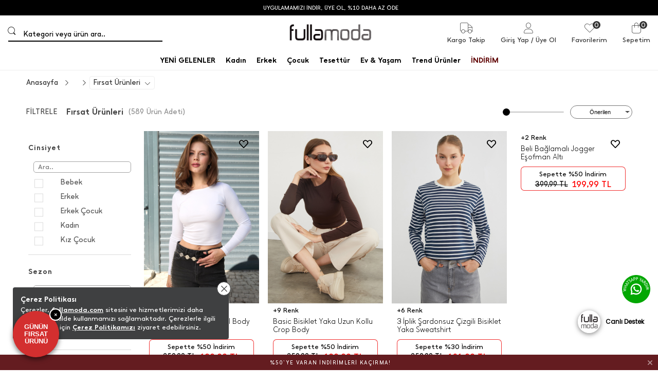

--- FILE ---
content_type: text/html
request_url: https://www.fullamoda.com/firsat-urunleri
body_size: 48367
content:
<!-- FULLA -->

<!doctype html>
<html lang="tr">
<head>
<script>
	if(localStorage.getItem("userPAGE")==null){
		localStorage.setItem("userOldPAGE","FirstPage")
	}else{
		localStorage.setItem("userOldPAGE",localStorage.getItem("userPAGE"))
	}
	localStorage.setItem("userPAGE","List")
</script>
<meta name="facebook-domain-verification" content="9znoy9smfxtovbo3ck92luws4wura7" /><meta name="p:domain_verify" content="1745523bd79e4917f99c5c4afb774ae1"/>
	<meta charset="utf-8"/>
	<meta http-equiv="Content-Type" content="text/html; charset=UTF-8" />
	<meta name="format-detection" content="telephone=no">
	<meta name = "viewport" content = "width=device-width, initial-scale=1.0, minimum-scale=1.0, maximum-scale = 1.0,viewport-fit=cover, user-scalable = no">  
	 <title>Fırsat Ürünleri - Fullamoda.com</title>  <meta name="description" content="" /> 
	<meta property="og:title" content="Fullamoda.com: Özel Tasarım Kadın ve Erkek Giyim Modası">
	<meta property="og:url" content="https://www.fullamoda.com/">
	<meta property="og:description" content="Yeni sezonda fark yaratan tasarımları ile en kaliteli kadın giyim ve erkek giyim ürünlerini en uygun fiyatlar ile fullamoda.com`dan inceleyebilirsiniz.">
	<meta property="og:image" itemprop="image" content="https://farktorcdn.com/Library/SystemBox/img/n63Um88LKg4Ip40foaJVmgYS.png">
	<meta property="og:image:secure_url" itemprop="image" content="https://farktorcdn.com/Library/SystemBox/img/n63Um88LKg4Ip40foaJVmgYS.png">
	<meta property="og:image:type" content="image/jpg" /> 
	<meta property="og:type" content="website">
	<meta property="og:site_name" content="Fullamoda">
	<meta content="domain" urlPAGE="www.fullamoda.com">
	<meta content="url" urlPAGE="/Seo.asp">
	<meta content="lastUrl" urlPAGE="firsat-urunleri">
	<meta content="setCOUNTRY" urlPAGE="TR">
	<meta content="setLANGUAGE" urlPAGE="TR">
	<meta content="setCURRENCY" urlPAGE="TL">
	<meta content="setUserControl" urlPAGE="">
	
	<link rel="alternate" href="https://www.fullamoda.com/firsat-urunleri" hreflang="x-default">
	<link rel="alternate" href="https://www.fullamoda.com/firsat-urunleri" hreflang="tr">
	
	<link rel="alternate" href="https://www.fullamoda.com/en/firsat-urunleri" hreflang="en">
	
	<meta name="twitter:card" content="summary_large_image" />
	<meta name="twitter:title" content="Fırsat Ürünleri - Fullamoda.com" />
	<meta name="twitter:description" content=""/>
	<meta name="twitter:url" content="/firsat-urunleri"/>
	<meta name="twitter:site" content=""/>
	<meta name="twitter:image" content="https://farktorcdn.com/Library/Upl/5500142/All/Fr-55001421492022114925_1200x628.jpg?V=1492022114939" />

	
		<link rel="shortcut icon" type="image/x-icon" href="https://farktorcdn.com/Library/Upl/5500142/All/Fr-55001422452024145542_fullamoda.ico" />      
		<link rel="icon" type="image/x-icon" href="https://farktorcdn.com/Library/Upl/5500142/All/Fr-55001422452024145542_fullamoda.ico" />   
	  
	<link rel="canonical" a="1" href="https://www.fullamoda.com/firsat-urunleri" />
	
	<link rel="preconnect" href="https://www.fullamoda.com">
	<link rel="dns-prefetch" href="https://www.fullamoda.com">
	
    
    

	
	<script src="https://cdnjs.cloudflare.com/ajax/libs/jquery/3.5.1/jquery.min.js" type="text/javascript"></script>

	<script src="https://farktorcdn.com/Library/SystemBox/Js/countdown.js"></script>
	<script src="https://farktorcdn.com/Library/SystemBox/Js/cookie.js"></script>
	<script src="/Library/Js/client.js?v=1112223397"></script>
	<script async src="//apis.google.com/js/api:client.js"></script>
	<script src="https://cdn.woopze.com/tracking/traffic-beacon.js?v3" async></script>

	

	<script>

		var setDokuProductIsActive = "0"

		var xCookieCode		=	"55001421"
		var FCODE						 =	"Fr-5500142"
		var SCODE						 =	"Fr-5500142-1"
		var setCOUNTRY					 =	$.cookie("setCOUNTRY")
		var cookieCode					 =	"55001421"
		var viewMobile					 =	"0"
		var BAG_nonCAMPAING				= "0"
		var pc_productGroupClass		= "04"
		var Domestic					=	"TR"
		var DomesticCURRENCY			=	"TL"
		var DomesticLANGUAGE			=	"TR"
		var remarketingCritioPartnerID  =   ""

		var userCookieType = 0
		var setting_resume_btn_url = "/"
		if(FCODE="Fr-5500218"){
			userCookieType = 1
			setting_resume_btn_url = "/"
		}

		
		var setLazy						=	"Fr-55001422152020143915_lazy-load.png"
		var setLogo						=	"Fr-5500142962023095919_fr-5500142482021124331_fullamoda.png"
		var setFavIcon					=	"Fr-55001422452024145542_fullamoda.ico"
		var setLoading					=	""
		var setLoadingSvg				=	"Fr-100005_Fr-55001421052020181907.svg"
		var setMobileLoading			=	"Fr-55001422422021180927_fulla.gif"
		var setMobileLogo				=	"Fr-5500142962023095924_fr-5500142482021124331_fullamoda.png"
		var setNotFound				=	""
		var setBulletinBar			=	"1"
		var setBulletinList			=	"@@  1.500 TL VE ÜZERİ ALIŞVERİŞLERDE KARGO ÜCRETSİZ||||undefined||0||49@@ TÜM ÜRÜNLERDE %40 İNDİRİM||||undefined||1||126@@ UYGULAMAMIZI İNDİR, ÜYE OL, %10 DAHA AZ ÖDE||||undefined||0||173@@%50`YE VARAN İNDİRİMLERİ KAÇIRMA!||||undefined||1||174@@ UYGULAMAMIZI İNDİR, ÜYE OL, %10 DAHA AZ ÖDE||||||1||224"
		var modCheckOut				=	"12000610"
		

		var popDC						 = ''
		var popID						 = '54-990-37-156-201-022-61'
		var cacheTime					 = '22.1.2026 18:07:55'
		var x_WebUrl					 =	"https://www.fullamoda.com"
		var x_WebName					 =	"fullamoda.com"
		var x_imgUrl					 =	"https://farktorcdn.com/Library/Upl/5500142/All/"
		var x_photoUrl					 =	"https://farktorcdn.com/Library/Upl/5500142/Product/"
		var x_photoSmall				 =	"https://farktorcdn.com/Library/Upl/5500142/Product/164x246/"
		var x_photoMedium				 =	"https://farktorcdn.com/Library/Upl/5500142/Product/652x978/"
		var x_photoLarge				 =	"https://farktorcdn.com/Library/Upl/5500142/Product/780x1170/"
		var x_photoOrj					 =	"https://farktorcdn.com/Library/Upl/5500142/Product/"
		var firmName					 ="FULLAMODA"
		var firmAddress					 ="Bahcekapı Mh. 2458. Sk. No: 1 Sasmaz-Etimesgut/ANKARA"
		var firmPhone					 ="0850 440 00 06"
		var firmMail					 ="info@fullamoda.com"
		var firmTaxName					 ="Ankara Kurumlar VD"
		var firmTaxIdNumber				 ="6240416203"
		var firmRegistry				 ="292077"
		var firmMersis					 ="0-6240-4162-0300019"
		var firmMap						 =""
		var firmSupportPhone			 ="08504400006"
		var firmSupportMail				 ="info@fullamoda.com"
		var x_ProductViewCount			 = "0"
		var x_ProductViewCountStart		 = "0"
		var x_ProductInstallmentLimit	 = "0"
		var x_ProductInstallmentView	 = "0"
		var x_Point						 = "0"
		var x_ProductPoint				 = "0.5"
		var x_maxInstallment			 = "12"
		var x_productGroupClass			 = "04"
		var x_productGenderClass		 = "02"
		var x_Whatsapp					 		= "1"
		var x_PhoneSale					 	= "1"
		var x_WhatsappFriends			 	= "1"
		var x_Whatsapp_NUMBER			 	= "905342775225"
		var x_CariProductCode			 	= "0"
		var set_web_SALE_WHATSAPP_NUMBER = "905342775225"
		var set_SUPPORT_PHONE			 	= "1"


		var pc_setLazy					 = "https://farktorcdn.com/Library/Upl/5500142/All/Fr-55001422152020143915_lazy-load.png"

		var urlmyPROFIL					 ="/uyelik-bilgilerim"
		var urlmyORDERS					 ="/siparislerim"
		var urlmyRETURN					 ="/iadelerim"
		var urlmyPAYMENT				 ="/odemelerim"
		var urlmyBALANCE				 ="/bakiyem"
		var urlmyGIFT					 ="/hediye-ceklerim"
		var urlmyFAVORITE				 ="/favorilerim"
		var urlmyWAIT_LIST				 ="/bekleme-listem"
		var urlmySUPPORT				 ="/destek-taleplerim"
		var urlmyOPTIONS				 ="/duyuru-tercihler"
		var urlmyPOINT					 ="/puan"
		var urlmyBAG					 ="/sepetimde-kalanlar"
		var urlBAG						 ="/sepet"
		var urlADDRESS					 ="/adres"
		var urlPAYMENT					 ="/odeme"
		var urlSUCCESS					 ="/basarili"
		var urlERROR					 ="/basarisiz"
		var urlCASEFRONT				 ="/kasa-onu"
		var urlABOUT_US					 ="/hakkimizda"
		var urlSTORE					 ="/magazalar"
		var urlLOGOUT					 ="/cikis"
		var urlCONTACT					 ="/iletisim"
		var urlSEARCH					 ="/arama"
		var urlFAQ						 ="/sikca-sorulan-sorular"
		var urlSTATIC					 ="/sayfa"
		var urlRETURN_REQEUST			 ="/iade-talebi"
		var urlINSTASHOP				 ="/instashop"
		var urlmyPRICE_WAIT_LIST		 ="/fiyat-beklediklerim"
		var urlmyORDER_DETAILS			 ="/siparis-detay"
		var urlPASSWORD					 ="/sifremi-unuttum"
		var urlmySUPPORT_DETAILS		 ="/destek-talebi"
		var urlBRAND					 ="/markalar"
		var urlCOOKIE					 ="/cerez-politikasi"
		var urlHUMAN_RESOURCES			 ="/insan-kaynaklari"

		var urlmyPROFILname				 ="Üyelik Bilgilerim"
		var urlmyORDERSname				 ="Siparişlerim"
		var urlmyRETURNname				 ="İadelerim"
		var urlmyPAYMENTname			 ="Ödemelerim"
		var urlmyBALANCEname			 ="Bakiyem"
		var urlmyGIFTname				 ="Hediye Çeklerim"
		var urlmyFAVORITEname			 ="Favorilerim"
		var urlmyWAIT_LISTname			 ="Bekleme Listem"
		var urlmySUPPORTname			 ="Destek Taleplerim"
		var urlmyOPTIONSname			 ="Duyuru - Tercihler"
		var urlmyPOINTname				 ="Parapuan"
		var urlmyBAGname				 ="Sepetimde Kalanlar"
		var urlBAGname					 ="Sepet"
		var urlADDRESSname				 ="Adres"
		var urlPAYMENTname				 ="Ödeme Seçenekleri"
		var urlSUCCESSname				 ="Ödeme Sonrası Başarılı"
		var urlERRORname				 ="Ödeme Sonrası Başarısız"
		var urlCASEFRONTname			 ="Kasa Önü Ürünler"
		var urlABOUT_USname				 ="Hakkımızda"
		var urlSTOREname				 ="Mağazalar"
		var urlLOGOUTname				 ="Çıkış"
		var urlCONTACTname				 ="İletişim"
		var urlSEARCHname				 ="Arama"
		var urlFAQname					 ="Sıkça Sorulan Sorular"
		var urlSTATICname				 ="Diğer Sayfalar"
		var urlRETURN_REQEUSTname		 ="İade Talebi"
		var urlINSTASHOPname			 ="InstaShop Listeleme"
		var urlmyPRICE_WAIT_LISTname	 ="Fiyat Beklediklerim"
		var urlmyORDER_DETAILSname		 ="Sipariş Detay"
		var urlPASSWORDname				 ="Şifre Hatırlatma"
		var urlmySUPPORT_DETAILSname	 ="Destek Talebi"
		var urlBRANDname				 ="Markalar"
		var urlCOOKIEname				 ="Çerez Politikası"
		var urlHUMAN_RESOURCESname		 ="İnsan Kaynakları"

		var mDomain						 ="0"

		var	text_Stock_Notification_Url  =urlmyWAIT_LIST

		var reMarketingGoogleAnalyticsCode	= ""	
		var remarketingDataLayer				= "1"	
		var remarketingHelpSupportTawkTo					= ""

		var facebookAppId					= "376992721942008"

		var socialFacebook					=  	"0";
		var socialFacebookUrl				=  	"https://www.facebook.com/fullamoda";

		var socialTwitter					= 	"0";
		var socialTwitterUrl				= 	"https://twitter.com/FullaModa";

		var socialInstagram					=	"0";
		var socialInstagramUrl				=	"https://www.instagram.com/fullamoda/";

		var socialYoutube					= 	"0";
		var socialYoutubeUrl				= 	"https://www.youtube.com/c/FullaModa";

		var socialPinterest					=	"0";
		var socialPinterestUrl				=	"https://tr.pinterest.com/fullamoda/";

		var socialGoogle					=	"0";
		var socialGoogleUrl					=	"";

		var socialLinkedin					=	"0";
		var socialLinkedinUrl				=	"";

		var VersionPath				=  "6686"
		var x_LotStock					= "0"
		var pc_pageCategoryList_setColorType	=	"1"

		var googleAppId   					=	"891767805314-ath6h6t6kbmov10ijdequm367qt82bur.apps.googleusercontent.com"


			var urlBag						=	"/sepet"
			var urlCheckOut				=	""
			var urlSuccess					=	"/basarili"
			var VersionPath				=  "6686"
			var x_DeliveredTimeDay		=	"3"

			var setSEO						=	1
			
			var setLazy						=	"Fr-55001422152020143915_lazy-load.png"
			var setLogo						=	"Fr-5500142962023095919_fr-5500142482021124331_fullamoda.png"
			var setFavIcon					=	"Fr-55001422452024145542_fullamoda.ico"
			var setLoading					=	""
			var setLoadingSvg				=	"Fr-100005_Fr-55001421052020181907.svg"
			var setMobileLoading			=	"Fr-55001422422021180927_fulla.gif"
			var setMobileLogo				=	"Fr-5500142962023095924_fr-5500142482021124331_fullamoda.png"
			var setNotFound				=	""
			var setBulletinBar			=	"1"
			var setBulletinList			=	"@@  1.500 TL VE ÜZERİ ALIŞVERİŞLERDE KARGO ÜCRETSİZ||||undefined||0||49@@ TÜM ÜRÜNLERDE %40 İNDİRİM||||undefined||1||126@@ UYGULAMAMIZI İNDİR, ÜYE OL, %10 DAHA AZ ÖDE||||undefined||0||173@@%50`YE VARAN İNDİRİMLERİ KAÇIRMA!||||undefined||1||174@@ UYGULAMAMIZI İNDİR, ÜYE OL, %10 DAHA AZ ÖDE||||||1||224"
			var modCheckOut				=	"12000610"
			
			var setOVERSEAS				=	"0"
			var x_register					=	"2"
					
			var FCODE						 =	"Fr-5500142"
			var SCODE						 =	"Fr-5500142-1"
			var setCOUNTRY_Control			= "TR"
			var setCOUNTRY					 =	$.cookie("setCOUNTRY")
			var cookieCode					 =	"55001421"
			var viewMobile					 =	"0"
					
			var locationList				 = "TR,"
					
			var setCURRENCY					 = $.cookie("setCURRENCY")
			var setLANGUAGE					 = $.cookie("setLANGUAGE")
			var setCURR						 = $.cookie("setCURR")
			var x_priceType					 = "1"
			var x_language					 = "TR"
			var x_difference				 = $.cookie("setDIFFERENCE")
			var x_curr						 = $.cookie("setCURR")
			var x_currency					 = $.cookie("setCURRENCY")
			var x_vat						 = "0"
			var x_vatView					 = "0"
			var x_decimal					 = "95"
			var x_discountView				 = "1"
			var x_priceView					 = "0"
			var x_OldPriceView				 = "1"
			var x_AddBag				 	= "0"
			var x_AddBagSeries				= "0"
			var x_LotStock					= "0"

			var x_multipleCurrency			= ""
			var x_multipleLanguage			= ""
			var x_multipleLocation			= ""
			var BAG_nonCAMPAING				= "0"
			var pc_productGroupClass		= "04"


			var Domestic					=	"TR"
			var DomesticCURRENCY			=	"TL"
			var DomesticLANGUAGE			=	"TR"

			
			
			var popDC						 = ''
			var popID						 = '54-990-37-156-201-022-61'
			var cacheTime					 = '22.1.2026 18:07:55'
					
			var x_WebUrl					 =	"https://www.fullamoda.com"
			var x_WebName					 =	"fullamoda.com"
			var x_imgUrl					 =	"https://farktorcdn.com/Library/Upl/5500142/All/"
			var x_photoUrl					 =	"https://farktorcdn.com/Library/Upl/5500142/Product/"
			var x_photoSmall				 =	"https://farktorcdn.com/Library/Upl/5500142/Product/164x246/"
			var x_photoMedium				 =	"https://farktorcdn.com/Library/Upl/5500142/Product/652x978/"
			var x_photoLarge				 =	"https://farktorcdn.com/Library/Upl/5500142/Product/780x1170/"
			var x_photoOrj					 =	"https://farktorcdn.com/Library/Upl/5500142/Product/"

			const insiderAppId = ""

				
			
			var firmName					 ="FULLAMODA"
			var firmAddress					 ="Bahcekapı Mh. 2458. Sk. No: 1 Sasmaz-Etimesgut/ANKARA"
			var firmPhone					 ="0850 440 00 06"
			var firmMail					 ="info@fullamoda.com"
			var firmTaxName					 ="Ankara Kurumlar VD"
			var firmTaxIdNumber				 ="6240416203"
			var firmRegistry				 ="292077"
			var firmMersis					 ="0-6240-4162-0300019"
			var firmMap						 =""
			var firmSupportPhone			 ="08504400006"
			var firmSupportMail				 ="info@fullamoda.com"
		
			var x_ProductViewCount			 = "0"
			var x_ProductViewCountStart		 = "0"
			var x_ProductInstallmentLimit	 = "0"
			var x_ProductInstallmentView	 = "0"
			var x_Point						 = "0"
			var x_ProductPoint				 = "0.5"
			var x_maxInstallment			 = "12"
			var x_productGroupClass			 = "04"
			var x_productGenderClass		 = "02"
			
			var x_Whatsapp					 = "1"
			var x_PhoneSale					 = "1"
			var x_WhatsappFriends			 = "1"
			var x_Whatsapp_NUMBER			 = "905342775225"
			var x_CariProductCode			 = "0"
			var set_web_SALE_WHATSAPP_NUMBER = "905342775225"
			var set_SUPPORT_PHONE			 = "1"

			let newSystemJsActivite = false
	
			var pc_setLazy					 = "https://farktorcdn.com/Library/Upl/5500142/All/Fr-55001422152020143915_lazy-load.png"
			var PACKET_ID					 = "100045"
		
			var urlmyPROFIL					 ="/uyelik-bilgilerim"
			var urlmyORDERS					 ="/siparislerim"
			var urlmyRETURN					 ="/iadelerim"
			var urlmyPAYMENT				 ="/odemelerim"
			var urlmyBALANCE				 ="/bakiyem"
			var urlmyGIFT					 ="/hediye-ceklerim"
			var urlmyFAVORITE				 ="/favorilerim"
			var urlmyWAIT_LIST				 ="/bekleme-listem"
			var urlmySUPPORT				 ="/destek-taleplerim"
			var urlmyOPTIONS				 ="/duyuru-tercihler"
			var urlmyPOINT					 ="/puan"
			var urlmyBAG					 ="/sepetimde-kalanlar"
			var urlBAG						 ="/sepet"
			var urlADDRESS					 ="/adres"
			var urlPAYMENT					 ="/odeme"
			var urlSUCCESS					 ="/basarili"
			var urlERROR					 ="/basarisiz"
			var urlCASEFRONT				 ="/kasa-onu"
			var urlABOUT_US					 ="/hakkimizda"
			var urlSTORE					 ="/magazalar"
			var urlLOGOUT					 ="/cikis"
			var urlCONTACT					 ="/iletisim"
			var urlSEARCH					 ="/arama"
			var urlFAQ						 ="/sikca-sorulan-sorular"
			var urlSTATIC					 ="/sayfa"
			var urlRETURN_REQEUST			 ="/iade-talebi"
			var urlINSTASHOP				 ="/instashop"
			var urlmyPRICE_WAIT_LIST		 ="/fiyat-beklediklerim"
			var urlmyORDER_DETAILS			 ="/siparis-detay"
			var urlPASSWORD					 ="/sifremi-unuttum"
			var urlmySUPPORT_DETAILS		 ="/destek-talebi"
			var urlBRAND					 ="/markalar"
			var urlCOOKIE					 ="/cerez-politikasi"
			var urlHUMAN_RESOURCES			 ="/insan-kaynaklari"
	
			var urlmyPROFILname				 ="Üyelik Bilgilerim"
			var urlmyORDERSname				 ="Siparişlerim"
			var urlmyRETURNname				 ="İadelerim"
			var urlmyPAYMENTname			 ="Ödemelerim"
			var urlmyBALANCEname			 ="Bakiyem"
			var urlmyGIFTname				 ="Hediye Çeklerim"
			var urlmyFAVORITEname			 ="Favorilerim"
			var urlmyWAIT_LISTname			 ="Bekleme Listem"
			var urlmySUPPORTname			 ="Destek Taleplerim"
			var urlmyOPTIONSname			 ="Duyuru - Tercihler"
			var urlmyPOINTname				 ="Parapuan"
			var urlmyBAGname				 ="Sepetimde Kalanlar"
			var urlBAGname					 ="Sepet"
			var urlADDRESSname				 ="Adres"
			var urlPAYMENTname				 ="Ödeme Seçenekleri"
			var urlSUCCESSname				 ="Ödeme Sonrası Başarılı"
			var urlERRORname				 ="Ödeme Sonrası Başarısız"
			var urlCASEFRONTname			 ="Kasa Önü Ürünler"
			var urlABOUT_USname				 ="Hakkımızda"
			var urlSTOREname				 ="Mağazalar"
			var urlLOGOUTname				 ="Çıkış"
			var urlCONTACTname				 ="İletişim"
			var urlSEARCHname				 ="Arama"
			var urlFAQname					 ="Sıkça Sorulan Sorular"
			var urlSTATICname				 ="Diğer Sayfalar"
			var urlRETURN_REQEUSTname		 ="İade Talebi"
			var urlINSTASHOPname			 ="InstaShop Listeleme"
			var urlmyPRICE_WAIT_LISTname	 ="Fiyat Beklediklerim"
			var urlmyORDER_DETAILSname		 ="Sipariş Detay"
			var urlPASSWORDname				 ="Şifre Hatırlatma"
			var urlmySUPPORT_DETAILSname	 ="Destek Talebi"
			var urlBRANDname				 ="Markalar"
			var urlCOOKIEname				 ="Çerez Politikası"
			var urlHUMAN_RESOURCESname		 ="İnsan Kaynakları"

			var mDomain						 ="0"
		
			var	text_Stock_Notification_Url  =urlmyWAIT_LIST

			var reMarketingGoogleAnalyticsCode	= ""	
			var remarketingDataLayer				= "1"	
			var helpSupportTawkTo					= ""

			var set_ProductNameType 			=	"0"	
			var set_ProductNameCode				=	""	
			var set_ProductUrlType				=	"0"	
			var set_ProductUrlCode				=	""	
			var set_ProductUrlOtherLang			=	"0"	
			var set_ProductTitleType			=	"3"	
			var set_ProductTitleOtherLang		=	""	
			var set_ProductTitleExtra			=	""	
			var set_ProductTitleCode			=	"%N %R %G %UG %W"	
			var set_ProductDescType				=	"3"	
			var set_ProductDescOtherLang		=	"0"	
			var set_ProductDescExtra			=	""	
			var set_ProductDescCode				=	"%N %UG %R %G %W"	

			var socialFacebook					=  	"0";
			var socialFacebookUrl				=  	"https://www.facebook.com/fullamoda";

			var socialTwitter					= 	"0";
			var socialTwitterUrl				= 	"https://twitter.com/FullaModa";

			var socialInstagram					=	"0";
			var socialInstagramUrl				=	"https://www.instagram.com/fullamoda/";

			var socialYoutube					= 	"0";
			var socialYoutubeUrl				= 	"https://www.youtube.com/c/FullaModa";

			var socialPinterest					=	"0";
			var socialPinterestUrl				=	"https://tr.pinterest.com/fullamoda/";

			var socialGoogle					=	"0";
			var socialGoogleUrl					=	"";

			var socialLinkedin					=	"0";
			var socialLinkedinUrl				=	"";


			var x_MIN_CARGO_CONDITION			=	"1500"
			var x_CargoCurrency					=	"TL"
			var pc_pageCategoryList_setColorType	=	"1"

			var currTL	=	"1"
			var currEUR	=	"1"
			var currGBP	=	"1"
			var currUSD	=	"1"

			var setSUGGESTED_AUTO		=	"1"
			var setSUGGESTED_CLASS		=	"3"
			var setSUGGESTED_QUANTITY	=	"20"
			var setCOMPLEMENT_COMBINE	=	"1"


			localStorage.removeItem("dsg_Search")
			localStorage.removeItem("dsg_MobilNav")
			localStorage.removeItem("dsg_BottomBar")
			localStorage.removeItem("dsg_LoginRegister")
			
			var NEW_LANGUAGE 		= ""
			var xxx_REQUEST_BEFORE	= ""
			var xxx_REQUEST_AFTER	= ""
			var xxx_NEW_REQUEST		= "?"
			var URL_COUNTER 		= 0
			var xxx_URL				= ""
			var xxx_OPERATION		= 0

			if(location.pathname.indexOf("//")!=-1){
				window.location.href="/404"
			}
			var x_lang_redirect = 1
			if(location.pathname.split("/")[location.pathname.split("/").length-1]=="sepete"){ x_lang_redirect = 0}
			if(location.pathname.split("/")[location.pathname.split("/").length-1]=="odeme"){ x_lang_redirect = 0}
			if (location.pathname.includes("/Page/Product/View/Fr-5500191-1/Defaultx.asp")) { x_lang_redirect = 0;}

			
			if(x_multipleLanguage>1 && x_lang_redirect==1){
					var xxx_ORJ_URL		=	window.location.href
					var xxx_REQUEST		=	xxx_ORJ_URL.replace(x_WebUrl,'')
				if( xxx_ORJ_URL.indexOf( "Q=1" ) == -1 ){
					if( xxx_REQUEST.indexOf( "404" ) == -1 ){
						if( xxx_REQUEST.indexOf( "?" ) !== -1 ){
							var UUI = xxx_REQUEST.split("?")
							xxx_REQUEST_BEFORE	= UUI[0]
							xxx_REQUEST_AFTER		= UUI[1]
						}else{
							xxx_REQUEST_BEFORE	= xxx_REQUEST
						}

				
						if(xxx_REQUEST_BEFORE=="" | xxx_REQUEST_BEFORE=="/"){
							if(setCOUNTRY!=Domestic & $.cookie("setUserControl")=="" | $.cookie("setUserControl")==null){
								setLANGUAGE = "TR"
								NEW_LANGUAGE = setLANGUAGE.toLowerCase()
								xxx_OPERATION = 0
							}else{
								if(setCOUNTRY==Domestic){
									if(setLANGUAGE=="TR"){
										setLANGUAGE = "TR"
										NEW_LANGUAGE = setLANGUAGE.toLowerCase()
										xxx_OPERATION = 0
									}else{
										NEW_LANGUAGE = setLANGUAGE.toLowerCase()
										xxx_OPERATION = 1
									}
								}else{
								NEW_LANGUAGE = setLANGUAGE.toLowerCase()
								xxx_OPERATION = 1
								}
							}
						}else{
							var II = xxx_REQUEST_BEFORE.split("/")
							URL_COUNTER  = II.length
							if(URL_COUNTER=="4"){ 
								if(II[1]==""){
								xxx_URL = II[2] 
								}else{
								xxx_URL = II[2] 
								}
							}
							if(URL_COUNTER=="3"){ 
								if(II[0]==""){
								xxx_URL = II[1] 
								}else{
								xxx_URL = II[2] 
								}
							}
							if(II[1].length==2){ 
								NEW_LANGUAGE = II[1] 
							}else{
								if(URL_COUNTER=="2"){ xxx_URL = II[1] }
							}
							if(NEW_LANGUAGE==""){ NEW_LANGUAGE = setLANGUAGE.toLowerCase(); xxx_OPERATION = 1 }
						}


						if( xxx_REQUEST_AFTER.indexOf( "&" ) !== -1 ){
							var UUI = xxx_REQUEST_AFTER.split("&")
							for(xxx=0;xxx<UUI.length;xxx++){
								if( UUI[xxx].indexOf( "=" ) !== -1 ){
									var UUIN = UUI[xxx].split("=")
									var UUIN_CONTENT	=	UUIN[0]
									var UUIN_VALUE		=	UUIN[1]
									if(UUIN_CONTENT!="d"){
										xxx_NEW_REQUEST = xxx_NEW_REQUEST +"&"+ UUIN_CONTENT +"="+ UUIN_VALUE	
									}
								}else{
									xxx_NEW_REQUEST = xxx_NEW_REQUEST +"&"+ UUI[xxx]
								}
							}
						}else{
							if( xxx_REQUEST_AFTER.indexOf( "=" ) !== -1 ){
								var UUIN = xxx_REQUEST_AFTER.split("=")
								var UUIN_CONTENT	=	UUIN[0]
								var UUIN_VALUE		=	UUIN[1]
								if(UUIN_CONTENT!="d"){
									xxx_NEW_REQUEST = xxx_NEW_REQUEST +"&"+ UUIN_CONTENT +"="+ UUIN_VALUE	
								}
							}else{
								xxx_NEW_REQUEST = xxx_NEW_REQUEST +"&"+ xxx_REQUEST_AFTER
							}
						}
						xxx_NEW_REQUEST = xxx_NEW_REQUEST.replace("?&","?")
						if(xxx_NEW_REQUEST=="?"){ xxx_NEW_REQUEST = "" }
						if(localStorage.getItem("dsg_Lang")!=null){
							if(localStorage.getItem("dsg_Lang").toUpperCase()!=NEW_LANGUAGE.toUpperCase()){
								var LANGUAGE_DATA		=	""
								$.ajax({
								url: "/Library/Cache/Firm/"+SCODE+"/"+PACKET_ID+"/Language_"+NEW_LANGUAGE+".json?v"+VersionPath+"",
								dataType: 'json',
								data: '',
								success: function( data, textStatus, jQxhr ){
									LANGUAGE_DATA 		=	JSON.stringify(data)
									sessionStorage.setItem("LANGUAGE_CONTENT",LANGUAGE_DATA)
								}
								});
							}
						}
						$.cookie("setLANGUAGE",NEW_LANGUAGE.toUpperCase(),{expires:90,path:'/'})
						if(localStorage.getItem("dsg_Lang")!=null){
							if(localStorage.getItem("dsg_Lang").toUpperCase()!=NEW_LANGUAGE.toUpperCase()){
								localStorage.removeItem("dsg_Header")
								localStorage.removeItem("dsg_Footer")
							}
						}

						if(xxx_OPERATION=="1"){
							 window.location.href = "/"+NEW_LANGUAGE+"/"+xxx_URL+xxx_NEW_REQUEST
						}
					}
				} 
			}  

			var pageType = localStorage.getItem('userPAGE');
			var UserID =  $.cookie(cookieCode + 'memberId');
			if (UserID=="" || UserID==undefined){
				var userActive = "false";
			}else{
				var userActive = "true";
			}

			var Curr = setCURRENCY;
			if(Curr == "TL"){Curr="TRY"}

			var userPAGE 			= localStorage.getItem('userPAGE')
			var userPAGE_prev		= localStorage.getItem('userOldPAGE')
			if(userPAGE == "HomePage"){
				userPAGE_prev = "First Page"
			}
			var PageURL				= window.location.pathname;
			var PageURL_path 		= localStorage.getItem('PageURL_path') 
			localStorage.setItem('PageURL_prev', PageURL_path)
			localStorage.setItem('PageURL_path', PageURL)
			var PageURL_prev 		= localStorage.getItem('PageURL_prev') 
			if(PageURL_prev=="null" || PageURL_prev=="" || PageURL_prev==undefined){
				PageURL_prev = "First Page"
			}

			var Q1 = ""
			var Q2 = ""
			var UserOrderCount = $.cookie(cookieCode + 'userOrderCount');
			var UserOrderTotal = $.cookie(cookieCode + 'userOrderTotal');
			if(UserOrderCount==null){ UserOrderCount = "" }
			if(UserOrderCount=="null"){ UserOrderCount = "" }
			if(UserOrderTotal==null){ UserOrderTotal = "" }
			if(UserOrderTotal=="null"){ UserOrderTotal = "" }
			
			window.dataLayer = window.dataLayer || []; dataLayer.push({
				'pageType': pageType,
				'userID': UserID,
				'isLogined': userActive,
				'masterpassStatus': 'False',
				'currencyCode': Curr,
				'previousPageType': userPAGE_prev,
				'previousPageURL': PageURL_prev,
			});

			if(UserOrderCount!=""){ 
				window.dataLayer = window.dataLayer || []; dataLayer.push({
				'transactionCount': UserOrderCount
				});
			}
			if(UserOrderTotal!=""){ 
				window.dataLayer = window.dataLayer || []; dataLayer.push({
				'ltvValue': UserOrderTotal
				});
			}

			
		var userIdForEncoding = $.cookie(""+cookieCode+"memberId")
		var encodedUserId = btoa(userIdForEncoding); 
		$.cookie("encodedUserInfo",encodedUserId)
	</script>

	<script>
		if($.cookie(""+cookieCode+"UID")==null){
			var UUID = Date.now()+"-"+Math.floor((Math.random() * 10000) + 1)+"-"+Math.floor((Math.random() * 10000) + 1)+"-"+Math.floor((Math.random() * 1000000) + 1)+"-"+Math.floor((Math.random() * 10000) + 1);
			$.cookie(""+cookieCode+"UID",UUID,{expires:90,path:'/'})
		}else{
			$.cookie(""+cookieCode+"UID",$.cookie(""+cookieCode+"UID"),{expires:90,path:'/'})
		}
	</script>

	

	<!-- Criteo Loader File -->
	
	<!-- END Criteo Loader File -->   
	 
	 
	
	<script src="/Home/Library/Js/syncFunctions.js?v=6686.6900469653"></script>
	
	<script src="/Library/Cache/Firm/Fr-5500142-1/100045/dsAll_100045.js?v6686.11143244.0006" type="text/javascript"></script>
	
	<script defer src="/Home/Library/Js/Functions.js?v=6686.1290004"></script>
	<script defer src="/Library/Js/Settings.js?v=11.2.1.34400211053"></script>
	
	
	<!--script>$(document).ready(function() { enhanceInput($('[name="loginUserName"]'), true); });</script-->

	
	<script defer src="https://cdn.fashionoscope.com/fulla-widget.js"></script>
	


	<link rel="stylesheet" type="text/css" href="/Library/Css/Settings.css?v=6545.6.213734">

	<script defer src="/Library/Cache/System/Popup.js?v6686100.54142123111"></script>
	<script defer src="https://farktorcdn.com/Library/SystemBox/Js/sysyempopup-1.0.js?v.6000.0006248361645631332"></script>   
	
  	<meta content="urlHistory" urlPAGE="" urlPAGEX="">
	<script src="https://farktorcdn.com/Library/SystemBox/Js/flickity.js"></script> 
	<script src="https://farktorcdn.com/Library/SystemBox/Js/lazy.js?v=000.000.001"></script>
	<script src="https://farktorcdn.com/Library/SystemBox/Js/owl-slider-2.4.js"></script>

	
	<script src="https://farktorcdn.com/Library/SystemBox/Js/swiper.js"></script>
	<link rel="preload" as="style" onload="this.onload=null;this.rel='stylesheet'" type="text/css" href="https://farktorcdn.com/Library/SystemBox/Css/swiper.css?v=555">


     
		<script src="https://farktorcdn.com/Library/SystemBox/Js/fancybox3.js?v=4422"></script>
		<script src="https://farktorcdn.com/Library/SystemBox/Js/marquee-text-1.0.js"></script> 
		<!--<script src="https://farktorcdn.com/Library/SystemBox/Js/inview.js?v=000.000.001"></script>-->
		<script src="https://farktorcdn.com/Library/SystemBox/Js/inview2.js?v=000.000.001"></script>
		<script src="https://farktorcdn.com/Library/SystemBox/Js/mcustom-scrollbar-3.1.13.js"></script>
		<script src="https://farktorcdn.com/Library/SystemBox/Js/tel-input.js?v2"></script>
		<script src="https://farktorcdn.com/Library/SystemBox/Js/input-mask-v2.js"></script>
		<link rel="preload" as="style" onload="this.onload=null;this.rel='stylesheet'" type="text/css" href="https://farktorcdn.com/Library/SystemBox/Css/owl-theme-default-2.4.css">
		<link rel="preload" as="style" onload="this.onload=null;this.rel='stylesheet'" type="text/css" href="https://farktorcdn.com/Library/SystemBox/Css/owl-slider-2.4.css">
		<link rel="preload" as="style" onload="this.onload=null;this.rel='stylesheet'" type="text/css" href="https://farktorcdn.com/Library/SystemBox/Css/grid.css?v=555">
		<link rel="preload" as="style" onload="this.onload=null;this.rel='stylesheet'" type="text/css" href="https://farktorcdn.com/Library/SystemBox/Css/fancybox3.css?V=29292">
		<link rel="stylesheet" type="text/css" href="https://farktorcdn.com/Library/SystemBox/Css/reset.css?=56757567"/>
		<script src="https://farktorcdn.com/Library/SystemBox/Js/sidebarfix.js?v=82381281824"></script>  

		

		<script src="https://code.jquery.com/ui/1.14.1/jquery-ui.js"></script>
		<script type="text/javascript" src="//cdnjs.cloudflare.com/ajax/libs/jqueryui-touch-punch/0.2.3/jquery.ui.touch-punch.min.js"></script>

		
			<script async defer crossorigin="anonymous" src="https://connect.facebook.net/tr_TR/sdk.js"></script>
			<script src="https://cdn.jsdelivr.net/npm/webcrypto-jwt@0.2.2/index.js"></script>
		
			<script src="https://accounts.google.com/gsi/client" defer ></script>
		
		

		<link rel="preload" as="style" onload="this.onload=null;this.rel='stylesheet'" type="text/css" href="https://farktorcdn.com/Library/SystemBox/Css/jquery-ui.css?v=8585582">
		<script src="https://farktorcdn.com/Library/SystemBox/Js/slickjs.js"></script>
		

		<!-- Flag -->
		<link rel="preload" as="style" onload="this.onload=null;this.rel='stylesheet'" type="text/css" href="https://farktorcdn.com/Library/SystemBox/Css/flag-icon.css?v=14112222222">
    
	     

	<script>
		$(document).ready(function(){
			// if(FCODE=="Fr-5500218"){
			// 	const checkCookieFullName = $.cookie("55002181fullName")
			// 	if(checkCookieFullName){
			// 		$.cookie("55002181fullName",fixBadUtf8Chars(checkCookieFullName))
			// 	}

			// 	const checkCookieLastName = $.cookie("55002181lastName")
			// 	if(checkCookieLastName){
			// 		$.cookie("55002181lastName",fixBadUtf8Chars(checkCookieLastName))
			// 	}

			// 	const checkCookieFirstName = $.cookie("55002181firstName")
			// 	if(checkCookieFirstName){
			// 		$.cookie("55002181firstName",fixBadUtf8Chars(checkCookieFirstName))
			// 	}

			// }
		})
	</script>


	  
		<!-- TikTok Pixel Code Start -->
		<script>
			!function (w, d, t) {
			w.TiktokAnalyticsObject=t;var ttq=w[t]=w[t]||[];ttq.methods=["page","track","identify","instances","debug","on","off","once","ready","alias","group","enableCookie","disableCookie"],ttq.setAndDefer=function(t,e){t[e]=function(){t.push([e].concat(Array.prototype.slice.call(arguments,0)))}};for(var i=0;i<ttq.methods.length;i++)ttq.setAndDefer(ttq,ttq.methods[i]);ttq.instance=function(t){for(var e=ttq._i[t]||[],n=0;n<ttq.methods.length;n++)ttq.setAndDefer(e,ttq.methods[n]);return e},ttq.load=function(e,n){var i="https://analytics.tiktok.com/i18n/pixel/events.js";ttq._i=ttq._i||{},ttq._i[e]=[],ttq._i[e]._u=i,ttq._t=ttq._t||{},ttq._t[e]=+new Date,ttq._o=ttq._o||{},ttq._o[e]=n||{};var o=document.createElement("script");o.type="text/javascript",o.async=!0,o.src=i+"?sdkid="+e+"&lib="+t;var a=document.getElementsByTagName("script")[0];a.parentNode.insertBefore(o,a)};
			ttq.load('D15SM7JC77UA06S834MG');
			ttq.page();
			}(window, document, 'ttq');
		</script>
		<!-- TikTok Pixel Code End -->
	
		<!-- Google Tag Manager --> 
		<script>
			(function(w,d,s,l,i){w[l]=w[l]||[];w[l].push({'gtm.start':
			new Date().getTime(),event:'gtm.js'});var f=d.getElementsByTagName(s)[0],
			j=d.createElement(s),dl=l!='dataLayer'?'&l='+l:'';j.async=true;j.src=
			'//www.googletagmanager.com/gtm.js?id='+i+dl;f.parentNode.insertBefore(j,f);
			})(window,document,'script','dataLayer','GTM-MSHN6S7');
		</script>
		<!-- End Google Tag Manager -->
	
       

	<script src="https://farktorcdn.com/Library/SystemBox/Js/input-mask-1.41.js"></script>
	<script defer src="/Library/Js/Main.js?v6686134423483489"></script>
  
    
		<link rel="preload" as="style" onload="this.onload=null;this.rel='stylesheet'" type="text/css" href="/Library/Css/xFont.css?v6686.0.575437485"/>
		<link rel="preload" as="style" onload="this.onload=null;this.rel='stylesheet'" type="text/css" href="/Library/Css/fontawesome-pro-6.0.0/css/all.css?v6686.0.1"/>
	
	<script src="https://cdn.wordesk.ai/scripts/wordesk.min.js" defer></script>
	

	<meta http-equiv="x-dns-prefetch-control" content="on" dnm="1">
	<link rel="dns-prefetch" href="//farktorcdn.com">
	<link rel="dns-prefetch" href="//static.farktor.com">
	<link rel="dns-prefetch" href="//www.facebook.com">
	<link rel="dns-prefetch" href="//www.instagram.com">
	<link rel="dns-prefetch" href="//www.pinterest.com">
	<link rel="dns-prefetch" href="//www.twitter.com">
	<link rel="dns-prefetch" href="//www.googletagmanager.com">
	<link rel="dns-prefetch" href="//www.googleadservices.com">
	<link rel="dns-prefetch" href="//www.google-analytics.com">
	<link rel="dns-prefetch" href="//api.whatsapp.com">
	<link rel="dns-prefetch" href="//static.cloudflareinsights.com">
	<link rel="dns-prefetch" href="//auth.farktor.com">
					
		
			<link rel="stylesheet" href="/Library/Font/aPlus/aplus-all.css">
		

		<style> 
			.icon-card-price{display:none} 
			.module-170001615 .Container .row .col-12 .search-head .search-form .search-btn{left:-6px !important}
			._hj_feedback_container ._hj-1O2Rr__MinimizedWidgetMiddle__container._hj-1QnQT__MinimizedWidgetMiddle__right{right: 0;top: inherit !important;bottom: 20%}
			.module-11000519 .account-Logged-container .account-content-area {height: calc(100% - 0px) !important;}
			@media only screen and (max-width: 768px){.module-login {width: 100% !important;overflow-y: auto;}}
		</style>

		

			
		<script>
			$(document).ready(function(){
				var userPageName = "";
				userPageName = localStorage.getItem("userPAGE");
				$("body").attr("userPage",userPageName);
			});
		</script>


		
		

	</head><!-- Global site tag (gtag.js) - Google Analytics -->
    <script async src='//www.googletagmanager.com/gtag/js?id=UA-129277387-1'></script>
    <script>
          window.dataLayer = window.dataLayer || [];
          function gtag(){dataLayer.push(arguments);}
          gtag('js', new Date());
          gtag('config', 'UA-129277387-1');
        </script>
   

	    
	<body firm-country="TR" firm-lang="tr" class="clean-listing-page preload  " fcode="Fr-5500142" scode="Fr-5500142-1" xFCODE="" xSCODE="" xCATEGORY_ID="" xMODEL_CODE="" xCOLOR="" xPAGE="" xxx="" userpage="" xSECOND="" xGENDER="" xPRODUCT_GROUP="">	
  
		
			<!-- Google Tag Manager (noscript) -->
			<noscript><iframe
			src="https://www.googletagmanager.com/ns.html?id=GTM-MSHN6S7"
			height="0" width="0"
			style="display:none;visibility:hidden"></iframe></noscript>
			<!-- End Google Tag Manager (noscript) -->
		



		<div style="display:none"></div>

		<div class="pageLoadingss Show"></div>
		<div class="pageOverlay"></div>
		<div class="pageOverlayDark"></div>
		<div CD="mobileMenuOverlay" class="mobbile-menu-overlay"></div>
	


		<div class="BackToTop" data-text-1="Yukarı Çık" data-text-2="Back to Top"><span class="Icon ifa-654"></span></div>

		<div class="successAlert">
			<span class="icon-ifa ifa-64"></span>
			<span class="icon-text"></span>
		</div>

		<div class="errorAlert">
			<span class="icon-ifa ifa-57"></span>
			<span class="icon-text"></span>
		</div>

		
				<style id="storePopupStyleTag">
					.storePopup { display: none; position: fixed; z-index: 999; background: #fff; top: 20px; left: 20px; right: 20px; text-align: center; align-items: center; justify-content: center; border-radius: 10px; box-shadow: 0 10px 20px #00000080; transition: opacity 1s ease, transform 1s ease; }
					.storePopup.firstState { opacity:0; transform:translateY(-20px); }
					.storePopup.removing { opacity:0; transform:translateY(-20px); }
					.storePopup > a { flex:1; align-items:center; justify-content:center; text-align:center; padding:20px; color:#8a3737; font-size:16px; text-decoration:none; }
					.storePopup > .storePopupDirectionName { flex:1; align-items:center; justify-content:center; border-radius:20px; position:absolute; right:5px; bottom:5px; font-size:13px; color:#999; transform:scale(0.7); }
					.storePopup > .storePopupCloseButton { flex:1; align-items:center; justify-content:center; width:40px; height:40px; border-radius:20px; position:absolute; right:-15px; top:-15px; background-color:#fff; border:1px solid #f8f8f8; }
				</style>
			

			<div class="storePopup" style="display: none;">
				<a href="#" target="_blank">Yeni mobil uygulamamızı denediniz mi?</a>
				<button class="storePopupCloseButton">X</button>
				<span class="storePopupDirectionName"></span>
			</div>

			<script>

			//  if(x_photoLarge){
			// 	x_photoLarge = x_photoLarge.replace("farktorcdn","static.farktor")
			// 	x_photoOrj = x_photoOrj.replace("farktorcdn","static.farktor")
			// 	x_photoMedium = x_photoMedium.replace("farktorcdn","static.farktor")
			// 	x_photoSmall = x_photoSmall.replace("farktorcdn","static.farktor")

			// 	console.log("new x_photoLarge value", x_photoLarge);
			// }


				const $storePopupStyleTag = $('#storePopupStyleTag');
				const $storePopupStyleTagClone = $storePopupStyleTag.clone();
				$storePopupStyleTag.remove();

				const $storePopupTag = $('.storePopup');
				const $storePopupTagClone = $storePopupTag.clone();
				$storePopupTag.remove();

				const showStorePopup = function () {
					if(localStorage.getItem("isStorePopupViewed")) return;
					const userAgent = navigator.userAgent || navigator.vendor || window.opera;
					let mobileStoreLink = null;
					let mobileStoreName = null;
					if (/iPad|iPhone|iPod/.test(userAgent) && !window.MSStream) {
						mobileStoreName = "App Store >>>";
						mobileStoreLink = "https://apps.apple.com/us/app/fullamoda/id1504843422";
					}
					else if (/android/i.test(userAgent)) {
						mobileStoreName = "Play Store >>>";
						mobileStoreLink = "https://play.google.com/store/apps/details?id=webviewgold.fullamoda";
					}

					if(mobileStoreLink && mobileStoreName) {
						const removePopup = function() { 
							$storePopupTagClone.addClass("removing");
							setTimeout(function(){ $storePopupTagClone.remove(); },1000);
						}
						localStorage.setItem("isStorePopupViewed", "true");
						$storePopupTagClone.find("> a").attr("href", mobileStoreLink);
						$storePopupTagClone.find("> .storePopupDirectionName").text(mobileStoreName);
						$('head').append($storePopupStyleTagClone);
						$('body').append($storePopupTagClone);
						$storePopupTagClone.addClass("fixed").addClass("firstState").css("display","flex");
						setTimeout(function(){ $storePopupTagClone.removeClass("firstState"); },100);
						$storePopupTagClone.find(">.storePopupCloseButton").on("click", removePopup);
						$storePopupTagClone.find("> a").on("click", removePopup);
					}
				}
				setTimeout(showStorePopup, 3000);
			</script>
		
			<div class="storePopup" style="display:none;"></div>
			<script>
				
				function addFooterButtons() {
						const $footerModule = $(".module-2000022");
						if ($footerModule.length) {
							if ($footerModule.find(".footer-stores").length === 0) {
								const $appStoreButton = $('<a href="https://apps.apple.com/us/app/fullamoda/id1504843422" target="_blank"><img class="appStore" alt="AppStore" src="https://farktorcdn.com/Library/SystemBox/img/q74Xpc0ONi5Ls51irdMYpjBV.png"></a>');
								const $playStoreButton = $('<a href="https://play.google.com/store/apps/details?id=webviewgold.fullamoda&hl=tr&gl=US" target="_blank"><img alt="googlePlay" src="https://farktorcdn.com/Library/SystemBox/img/r8Ny51Cpo36mu52j61NAr3DW.png"></a>');
								const $buttonsWrapper = $('<div class="footer-stores"></div>');
								const $styles = $("<style>\
                			.module-2000022 .footer-stores { display:flex; flex-direction:row; align-items:center; justify-content:flex-start;}\
                			.module-2000022 .footer-stores > a { display:flex; margin-right:12px;color:#fff; font-size:13px; }\
                			.module-2000022 .footer-stores > a > img { width:130px;}\
                			.module-2000022 .footer-stores > a > img.appStore{width:118px;}\
                			@media(max-width:991px) {\
                			    .module-2000022 .footer-stores > a { margin:0 5px; }\
                			    .module-2000022 .footer-stores {justify-content:center; margin-bottom:50px;}\
                			}\
            				</style>");
								$('head').append($styles);
								$buttonsWrapper.append($appStoreButton, $playStoreButton);
								$footerModule.find(".select-area").after($buttonsWrapper);
							}
						}
					}

					$(document).ajaxComplete(function (event, xhr, settings) {
						const targetLinks = [
							"/Library/Cache/Firm/Fr-5500142-1/100045/view_100045_Mobil_TR.html",
							"/Library/Cache/Firm/Fr-5500142-1/100045/view_100045_Desktop_TR.html"
						];
						if (targetLinks.includes(settings.url.split("?")[0])) {
							addFooterButtons();
						}
					});

					$(document).ready(function () {
						addFooterButtons();
					});

			</script>
		
		
		<script>
				var woopzedatalayer = 0
				// Proje ayarlarını bir nesne (map) içinde tutmak daha performanslıdır
				const projectMap = {
					"Fr-5500154-1": { key: "28815ccf-6744-4826-bc82-975dd8008c0b", id: 1 },
					"Fr-5500221-1": { key: "c527daad-e4fc-4703-8bba-cbd23e26763b", id: 2 },
					"Fr-5500186-1": { key: "0a9d8616-4472-4f65-82fe-dab32319382e", id: 3 },
					"Fr-5500210-1": { key: "c5f034d4-f8ee-4c88-93ce-ac3a8bbbc772", id: 4 },
					"Fr-5500156-1": { key: "06e2c0aa-5fa0-4aa3-8972-2fa5189d0dd2", id: 5 },
					"Fr-5500142-1": { key: "605aacbb-d463-4572-9057-33b61183095e", id: 6 },
					"Fr-5500193-1": { key: "06e2c0aa-5fa0-41a3-8972-2fa5189d0dd2", id: 7 },
					"Fr-5500172-1": { key: "06e2c0aa-5fa0-4aa3-8172-2fa5189d0dd2", id: 8 },
					"Fr-5500218-1": { key: "06e5c0aa-5fa0-4aa3-8972-2fa5189d0dd2", id: 9 },
					"Fr-5500151-1": { key: "c522daad-e4fc-4703-8bba-cbd23e26763b", id: 10 },
					"Fr-5500191-1": { key: "21215ccf-6744-4826-bc82-975dd8008c0b", id: 11 },
					"Fr-5500126-1": { key: "c522daad-e4fc-4703-8bba-cbd11e26763b", id: 12 }
				};

				// SCODE değişkeninin tanımlı olduğunu varsayıyoruz
				const config = projectMap[typeof SCODE !== 'undefined' ? SCODE : ""];
				window.WoopzeData = window.WoopzeData || [];
				function woopzeLayer() {
					window.WoopzeData.push(arguments);
				}
				if (config) {
					woopzedatalayer = 1

					// Config Ayarları
					woopzeLayer("config", {
							apiKey: config.key,
							projectId: config.id,
							domain: window.location.hostname
					});

					// Kullanıcı Verileri (jQuery.cookie kullanımı)
					woopzeLayer("user", {
						'userId': $.cookie(`${cookieCode}memberId`),
						'sessionId': $.cookie(`${cookieCode}UID`),
						'name': $.cookie(`${cookieCode}firstName`),
						'email': $.cookie(`${cookieCode}mail`),
						'emailPermission': 0,
						'phone': $.cookie(`${cookieCode}phone`),
						'phonePermission': 0
					});

					// Harici scripti jQuery ile asenkron yükleme
					$.getScript(`https://cdn.woopze.com/tracking/v1.js?${Date.now()}`)
					.done(function() {
						console.log("Woopze takip scripti başarıyla yüklendi.");
					})
					.fail(function() {
						console.error("Woopze scripti yüklenirken bir hata oluştu.");
					});
				}
		</script>

		<script> 
			var remarketingSociData = "0" 
		</script>

		<div class="PopupAlertBox" abc style="display: flex;position: fixed;right: 0;top: 66px;z-index:999999;flex-direction: column;gap: 10px;"></div>
		<div class="AlertBox" style="display:none;position: absolute;right: 0;top: 0;z-index:999999"></div>
<script src="/Library/Cache/Firm/Fr-5500142-1/100045/page_1_100045.js?v6686.2222"></script>
<link rel="stylesheet" href="/Library/Cache/Firm/Fr-5500142-1/100045/NewPage_1_100045.css?v116686.44444222">


<link rel="stylesheet" href="/Page/Product/List/Fr-5500142-1/Default.css?v=345.3456.6354.43.49236786">



   <style>
      .BulletinBar.Top .List {background-color:#000000 !important;/*max-height:30px!important*/}.BulletinBar.Top>.List .owl-general-notification .item>.item-link {font-size:11px !important}.BulletinBar.Top>.List .owl-general-notification .item>.item-link {color:#ffffff !important}.BulletinBar.Top>.List .closeBulletin{display:none !important}.BulletinBar.Top>.List .closeBulletin{color:#c5c5c5 !important}.BulletinBar.Top>.List .closeBulletin{font-size:9px !important}
   </style>



<div class="BulletinBar Top" style="display:none;/*height:30px!important*/"  Show="0">
   <div class="List">
      <div class="Container WFULL">
         <div class="row">
            <div class="col-12">
               <div class="closeBulletin" onclick="TopBulletinActive()" aria-label="Kapat" data-balloon-pos="down-right"><span class="ifa-57"></span></div>
               <div class="owl-general-notification owl-carousel owl-theme">
                  
                     <div class="item">
                        
                        <div class="item-link">
                           <span class="icon-ifa  undefined"></span>
                           <span class="icon-text">  1.500 TL VE ÜZERİ ALIŞVERİŞLERDE KARGO ÜCRETSİZ</span>
                        </div>
                        
                              </div>
                           
                     <div class="item">
                        
                        <div class="item-link">
                           <span class="icon-ifa  undefined"></span>
                           <span class="icon-text"> UYGULAMAMIZI İNDİR, ÜYE OL, %10 DAHA AZ ÖDE</span>
                        </div>
                        
                              </div>
                           
               </div>
            </div>
         </div>
      </div>
   </div>
</div>	
<script>
   var viewPage                                    = localStorage.getItem("userPAGE")
   var viewMobile												= $.cookie("device")
   var TopBulletinActive									= $.cookie("TopBulletinActive")
   
   if(viewPage=="HomePage"){
      var pc_pageViewBulletinTop_Desktop	= "1"
      var pc_pageViewBulletinTop_Mobil		= "1"
   }
   if(viewPage=="ProductView"){
      var pc_pageViewBulletinTop_Desktop	= "0"
      var pc_pageViewBulletinTop_Mobil		= "0"
   }
   if(viewPage=="List"){
      var pc_pageViewBulletinTop_Desktop	= "1"
      var pc_pageViewBulletinTop_Mobil		= "1"
   }
   if(viewPage=="OrderComplete"){
      var pc_pageViewBulletinTop_Desktop	= "1"
      var pc_pageViewBulletinTop_Mobil		= "1"
   }
   if(viewPage=="Static"){
      var pc_pageViewBulletinTop_Desktop	= "0"
      var pc_pageViewBulletinTop_Mobil		= "0"
   }
   if(viewPage=="CompanyPages"){
      var pc_pageViewBulletinTop_Desktop	= "1"
      var pc_pageViewBulletinTop_Mobil		= "1"
   }
   if(viewPage=="CombineList"){
      var pc_pageViewBulletinTop_Desktop	= "0"
      var pc_pageViewBulletinTop_Mobil		= "1"
   }
   if(viewPage=="CombineDetail"){
      var pc_pageViewBulletinTop_Desktop	= "1"
      var pc_pageViewBulletinTop_Mobil		= "1"
   }
   if(viewPage=="Member"){
      var pc_pageViewBulletinTop_Desktop	= "1"
      var pc_pageViewBulletinTop_Mobil		= "1"
   }
   if(viewPage=="Bag" || viewPage=="Payment"){
      var pc_pageViewBulletinTop_Desktop	= "1"
      var pc_pageViewBulletinTop_Mobil		= "1"
   }
   

   if( ((viewMobile==0 & pc_pageViewBulletinTop_Desktop==1) | (viewMobile==1 & pc_pageViewBulletinTop_Mobil==1)) & TopBulletinActive!="0" ){
      $(".BulletinBar.Top").attr("Show",1)
   }
</script>

<div class="ElementItemList Header paddingLeft_OK_Header "></div>
<script>
	var viewMobile = $.cookie("device")
	var pc_pageCategoryList_setHeader_Dekstop	= "1"
	var pc_pageCategoryList_setHeader_Mobil		= "1"
	
	

	if((viewMobile==0 & pc_pageCategoryList_setHeader_Dekstop==1) | (viewMobile==1 & pc_pageCategoryList_setHeader_Mobil==1)){
		$(".ElementItemList.Header").load("/Library/Cache/Firm/"+SCODE+"/"+PACKET_ID+"/view_"+PACKET_ID+"_Header_"+setLANGUAGE+".html?v1116686", function(){
			
			const userAgent = window.navigator.userAgent.toLowerCase();
			const safari = /safari/.test( userAgent );
			const ios = /iphone|ipod|ipad/.test( userAgent );

			if( ios ) {
					if ( safari ) {
						//browser
					} 
					else if ( !safari ) {
						//webview browser
						const $backButton = $("<a><i class='fa-solid fa-arrow-left'></i></a>");
						$backButton.css({
							"margin-right": "-5px", 
							"width": "50px", 
							"height": "50px", 
							"display": "flex", 
							"align-items": "center", 
							"justify-content": "center",
							"color":"#333",
							"font-size":"22"
						});
						if(document.referrer && document.referrer!="") $backButton.attr("href",document.referrer);
						else $backButton.attr("href","/");
			
						$(this).find("[cd='setHeader'] .account-container").prepend($backButton.hide());
						$backButton.fadeIn(300);
					};
			} else {
					//not iOS
			};
			if(isMobile){
				$("header.module-1000012 .header-menu-container .account-container").append(`<a style="padding: 14px;font-size: 26px;display: flex;align-items: center;justify-content: center;color: #000;" href="javascript:history.back()" class="mob-control mob-back"><span class="Icon fa-thin fa-arrow-left"></span></a>`)
			}
			console.log("%c>>> HEADER loaded...","color:yellow");
		});
	}
</script>



<meta http-equiv="Content-Type" content="text/html; charset=UTF-8" />


<section class="module-7000110">
	<div></div>
	<div class="Container WFULL">
		<div class="row">
			<div class="c-sm-12 BreadCrumbsFlex">
				<div class="item">
					<ol class="breadcrumb-container" langUrlCode="">
						
	                    
						
							<li class="breadbrumb-item"><span class="Divider"><span class="FarktorIcon ifa-115"></span></span></li>
							
							<li class="breadbrumb-item  Drop" T="1">
	                    <a  href="/firsat-urunleri"  onclick='return false;'  class="Link" xNAV_URL="firsat-urunleri" setLANGUAGE="TR" xNAV_ID="37896" xNAV_NAME="Fırsat Ürünleri" X="Fırsat Ürünleri" T="1">Fırsat Ürünleri</a>
	                    		<div class="Wind">
	                    			<div class="Area">
	                    				<div class="List">
			                            		
			                                    <a  setLANGUAGE="TR" xNAV_ID="37892" xNAV_NAME="Yeni Gelenler" T="2">Yeni Gelenler</a>
			                                	
			                                    <a  setLANGUAGE="TR" xNAV_ID="37893" xNAV_NAME="Büyük Beden" T="2">Büyük Beden</a>
			                                	
			                                    <a  setLANGUAGE="TR" xNAV_ID="37894" xNAV_NAME="Tesettür Giyim" T="2">Tesettür Giyim</a>
			                                	
			                                    <a  setLANGUAGE="TR" xNAV_ID="37895" xNAV_NAME="Outlet Ürünler" T="2">Outlet Ürünler</a>
			                                	
			                                    <a  href="/firsat-urunleri"  setLANGUAGE="TR" xNAV_ID="37896" xNAV_NAME="Fırsat Ürünleri" T="2">Fırsat Ürünleri</a>
			                                
		                                </div>
	                    			</div>
	                            </div>                    
	                    </li>
							  
	                    
	                    
								<li class="breadbrumb-item"><span class="Divider"><span class="FarktorIcon ifa-115"></span></span></li>
								
								<li class="breadbrumb-item" T="2"><a  class="Link" setLANGUAGE="TR" xNAV_ID="37891" xNAV_NAME=""></a></li>
	                    
							<li class="breadbrumb-item"><span class="Divider"><span class="FarktorIcon ifa-115"></span></span></li>
							<li class="breadbrumb-item" T="7"><a href="/" class="Link">Anasayfa</a></li>
					</ol>
				</div>
			</div>
		</div>
	</div>
</section>
	
	
	<script type="application/ld+json">
	{
	"@context": "https://schema.org",
	"@type": "BreadcrumbList",
	"itemListElement": [
		{"@type": "ListItem","position": 1,"name": "","item": "https://www.fullamoda.com"},{"@type": "ListItem","position": 2,"name": "Fırsat Ürünleri"}
	]
	}
	</script>



<section class="ListPageContainer DesignModule">
	<div class="Container WFULL">
		<div class="filter-container" > 
			<div class="filter-left">
				<div class="filter-toggle" SB="0" S="0">FİLTRELE</div>
				<div class="list-title">
					<h1 SB="3">Fırsat Ürünleri</h1> 
					<div class="total-count" SB="2">
						(<span></span><div class="tt"> Ürün Adeti </div>)
					</div>
				</div>
			</div>
			<div class="filter-wrapper">
				<div id="list-sorter-ui"></div>
				<select CD="[[productListFilterSort]]" class="sort" F="3">
					<option value="0">Yeni Eklenen</option>
					<option value="1">Fiyat Artan</option>
					<option value="2">Fiyat Azalan</option>
					<option value="4">En Çok Satanlar</option>
					<option value="3">Önerilen</option>
				</select>
				<div class="mobile-filter-btn">FİLTRELE</div>
	    

				

					
				<div  style="display:none" class="item">
					<div class="ListingPageGrid" pc_pageCategoryList_setGrid_Default="4">
						<div class="T" SB="1">Sıralama</div>
						
							<div data-id="3" onclick="ListPageGrid('3',this)" class="" SB="2">3</div>
						
							<div data-id="4" onclick="ListPageGrid('4',this)" class=" active" SB="2">4</div>
						
					</div>
					<div class="ListingPageGridMobile" pc_pageCategoryList_setGrid_Mobile="1" pc_pageCategoryList_setGrid_Mobile_Default="2">
						
							<div data-id="2" onclick="ListPageGrid('2',this)" class="ifa-961 "></div>
							<div data-id="2v1" onclick="ListPageGrid('2v1',this)" class="ifa-960 active"></div>
						
					</div>
				</div> 
			</div> 
		</div> 
		
		
		<div class="fastNavMobile">
			<div class="fastNavMobileContainer">
				<div class="FnContent">
					
				</div>
			</div>
		</div>
		

		<div class="listArea">
			<div class="filter">
				<div class="filter-menu">
					<div class="header">
						<div class="close-button"><i class="ifa-58"></i><span class="close-button-text">Kapat</span></div>
						<div class="mobile-header-text">Filtre<span class="filter-count"></span></div>
						<div class="desktop-header-text" CD="[[removeAllFilter]]" style="display:none">TEMİZLE</div>
					</div>
					<div class="mobile-detail-wrapper" DS="1140">
						<div class="detail FilterHistory" style="display: none;">
							<div class="detail-header" SB="0">SEÇİMLERİNİZ</div>
							<div class="detail-items">
								<div class="item-col"></div>
							</div>
						</div>

						
								<div class="detail" data-id="#" Title="Kategoriler" style="display:none">
									<div class="detail-header" SB="0">Kategoriler<div class="mobile-add-selected"></div></div>
									<div class="detail-items" CD="ShowMoreContainer">
										<div class="detail-items-header">
											<div class="detail-back-button"><i class="detail-back-icon ifa-118"></i><span class="detail-back-text">Kategoriler</span></div>
											<span class="detail-header-text" SB="0">Kategoriler</span>
											<span class="detail-header-clear"><span>TEMİZLE</span></span>
										</div>
										<input name="searchShowMoreCol" placeholder="Ara.." onkeyup="searchShowMoreItems(this)" />
										<div class="item-col" cd="ShowMoreCol" Filter="1" FilterBox="#">
												
												<a class="features" SB="1" >YENİ GELENLER</a>
												
												<a class="features" SB="1" >Büyük Beden</a>
												
												<a class="features" SB="1" >Tesettür Giyim</a>
												
												<a class="features" SB="1" >Outlet Ürünler</a>
												
												<a class="features" SB="1"  href="/firsat-urunleri" >Fırsat Ürünleri</a>
											
										</div>
										<div class="detail-more-button-wrapper active" SB="2" text01="Daha Fazla Göster" text02="Daralt" CD="ShowMoreBtn"><span class="I">+</span> <span class="T">Daha Fazla Göster</span></div>
										<div class="detail-apply-button-wrapper"><button class="detail-apply-button">TAMAM</button></div>
									</div>
								</div>
							
								<div class="detail" T="2" CLview="1" data-id="cl2" c-class="2" style="display:none" Title="Cinsiyet">
									<div class="detail-header" sdsdsd="class_0_02" SB="0">Cinsiyet <div class="mobile-add-selected"></div></div>
									<div class="detail-items" CD="ShowMoreContainer">
										<div class="detail-items-header">
											<div class="detail-back-button"><i class="detail-back-icon ifa-118"></i><span class="detail-back-text">Geri</span></div>
											<span class="detail-header-text" SB="0">Cinsiyet</span>
											<span class="detail-header-clear"><span>TEMİZLE</span></span>
										</div>
										<input name="searchShowMoreCol" placeholder="Ara.." onkeyup="searchShowMoreItems(this)" />
										<div class="item-col" cd="ShowMoreCol" Filter="1" FilterBox="cl2"></div>
										<div class="detail-more-button-wrapper active" SB="2" text01="Daha Fazla Göster" text02="Daralt" CD="ShowMoreBtn"><span class="I">+</span> <span class="T">Daha Fazla Göster</span></div>
										<div class="detail-apply-button-wrapper"><button class="detail-apply-button">TAMAM</button></div>
									</div>
								</div>
							
								<div class="detail" T="3" CLview="1" data-id="cl3" c-class="3" style="display:none" Title="Sezon">
									<div class="detail-header" sdsdsd="class_0_03" SB="0">Sezon <div class="mobile-add-selected"></div></div>
									<div class="detail-items" CD="ShowMoreContainer">
										<div class="detail-items-header">
											<div class="detail-back-button"><i class="detail-back-icon ifa-118"></i><span class="detail-back-text">Geri</span></div>
											<span class="detail-header-text" SB="0">Sezon</span>
											<span class="detail-header-clear"><span>TEMİZLE</span></span>
										</div>
										<input name="searchShowMoreCol" placeholder="Ara.." onkeyup="searchShowMoreItems(this)" />
										<div class="item-col" cd="ShowMoreCol" Filter="1" FilterBox="cl3"></div>
										<div class="detail-more-button-wrapper active" SB="2" text01="Daha Fazla Göster" text02="Daralt" CD="ShowMoreBtn"><span class="I">+</span> <span class="T">Daha Fazla Göster</span></div>
										<div class="detail-apply-button-wrapper"><button class="detail-apply-button">TAMAM</button></div>
									</div>
								</div>
							
								<div class="detail" T="4" CLview="1" data-id="cl4" c-class="4" style="display:none" Title="Ürün Grubu">
									<div class="detail-header" sdsdsd="class_0_04" SB="0">Ürün Grubu <div class="mobile-add-selected"></div></div>
									<div class="detail-items" CD="ShowMoreContainer">
										<div class="detail-items-header">
											<div class="detail-back-button"><i class="detail-back-icon ifa-118"></i><span class="detail-back-text">Geri</span></div>
											<span class="detail-header-text" SB="0">Ürün Grubu</span>
											<span class="detail-header-clear"><span>TEMİZLE</span></span>
										</div>
										<input name="searchShowMoreCol" placeholder="Ara.." onkeyup="searchShowMoreItems(this)" />
										<div class="item-col" cd="ShowMoreCol" Filter="1" FilterBox="cl4"></div>
										<div class="detail-more-button-wrapper active" SB="2" text01="Daha Fazla Göster" text02="Daralt" CD="ShowMoreBtn"><span class="I">+</span> <span class="T">Daha Fazla Göster</span></div>
										<div class="detail-apply-button-wrapper"><button class="detail-apply-button">TAMAM</button></div>
									</div>
								</div>
							
								<div class="detail" T="5" CLview="1" data-id="cl5" c-class="5" style="display:none" Title="Üst Ürün Grubu">
									<div class="detail-header" sdsdsd="class_0_05" SB="0">Üst Ürün Grubu <div class="mobile-add-selected"></div></div>
									<div class="detail-items" CD="ShowMoreContainer">
										<div class="detail-items-header">
											<div class="detail-back-button"><i class="detail-back-icon ifa-118"></i><span class="detail-back-text">Geri</span></div>
											<span class="detail-header-text" SB="0">Üst Ürün Grubu</span>
											<span class="detail-header-clear"><span>TEMİZLE</span></span>
										</div>
										<input name="searchShowMoreCol" placeholder="Ara.." onkeyup="searchShowMoreItems(this)" />
										<div class="item-col" cd="ShowMoreCol" Filter="1" FilterBox="cl5"></div>
										<div class="detail-more-button-wrapper active" SB="2" text01="Daha Fazla Göster" text02="Daralt" CD="ShowMoreBtn"><span class="I">+</span> <span class="T">Daha Fazla Göster</span></div>
										<div class="detail-apply-button-wrapper"><button class="detail-apply-button">TAMAM</button></div>
									</div>
								</div>
							
								<div class="detail" T="6" CLview="1" data-id="cl6" c-class="6" style="display:none" Title="Yaka">
									<div class="detail-header" sdsdsd="class_0_06" SB="0">Yaka <div class="mobile-add-selected"></div></div>
									<div class="detail-items" CD="ShowMoreContainer">
										<div class="detail-items-header">
											<div class="detail-back-button"><i class="detail-back-icon ifa-118"></i><span class="detail-back-text">Geri</span></div>
											<span class="detail-header-text" SB="0">Yaka</span>
											<span class="detail-header-clear"><span>TEMİZLE</span></span>
										</div>
										<input name="searchShowMoreCol" placeholder="Ara.." onkeyup="searchShowMoreItems(this)" />
										<div class="item-col" cd="ShowMoreCol" Filter="1" FilterBox="cl6"></div>
										<div class="detail-more-button-wrapper active" SB="2" text01="Daha Fazla Göster" text02="Daralt" CD="ShowMoreBtn"><span class="I">+</span> <span class="T">Daha Fazla Göster</span></div>
										<div class="detail-apply-button-wrapper"><button class="detail-apply-button">TAMAM</button></div>
									</div>
								</div>
							
								<div class="detail" T="7" CLview="1" data-id="cl7" c-class="7" style="display:none" Title="Kol Uzunluğu">
									<div class="detail-header" sdsdsd="class_0_07" SB="0">Kol Uzunluğu <div class="mobile-add-selected"></div></div>
									<div class="detail-items" CD="ShowMoreContainer">
										<div class="detail-items-header">
											<div class="detail-back-button"><i class="detail-back-icon ifa-118"></i><span class="detail-back-text">Geri</span></div>
											<span class="detail-header-text" SB="0">Kol Uzunluğu</span>
											<span class="detail-header-clear"><span>TEMİZLE</span></span>
										</div>
										<input name="searchShowMoreCol" placeholder="Ara.." onkeyup="searchShowMoreItems(this)" />
										<div class="item-col" cd="ShowMoreCol" Filter="1" FilterBox="cl7"></div>
										<div class="detail-more-button-wrapper active" SB="2" text01="Daha Fazla Göster" text02="Daralt" CD="ShowMoreBtn"><span class="I">+</span> <span class="T">Daha Fazla Göster</span></div>
										<div class="detail-apply-button-wrapper"><button class="detail-apply-button">TAMAM</button></div>
									</div>
								</div>
							
								<div class="detail" T="8" CLview="1" data-id="cl8" c-class="8" style="display:none" Title="Desen">
									<div class="detail-header" sdsdsd="class_0_08" SB="0">Desen <div class="mobile-add-selected"></div></div>
									<div class="detail-items" CD="ShowMoreContainer">
										<div class="detail-items-header">
											<div class="detail-back-button"><i class="detail-back-icon ifa-118"></i><span class="detail-back-text">Geri</span></div>
											<span class="detail-header-text" SB="0">Desen</span>
											<span class="detail-header-clear"><span>TEMİZLE</span></span>
										</div>
										<input name="searchShowMoreCol" placeholder="Ara.." onkeyup="searchShowMoreItems(this)" />
										<div class="item-col" cd="ShowMoreCol" Filter="1" FilterBox="cl8"></div>
										<div class="detail-more-button-wrapper active" SB="2" text01="Daha Fazla Göster" text02="Daralt" CD="ShowMoreBtn"><span class="I">+</span> <span class="T">Daha Fazla Göster</span></div>
										<div class="detail-apply-button-wrapper"><button class="detail-apply-button">TAMAM</button></div>
									</div>
								</div>
							
								<div class="detail" T="9" CLview="1" data-id="cl9" c-class="9" style="display:none" Title="Stil">
									<div class="detail-header" sdsdsd="class_0_09" SB="0">Stil <div class="mobile-add-selected"></div></div>
									<div class="detail-items" CD="ShowMoreContainer">
										<div class="detail-items-header">
											<div class="detail-back-button"><i class="detail-back-icon ifa-118"></i><span class="detail-back-text">Geri</span></div>
											<span class="detail-header-text" SB="0">Stil</span>
											<span class="detail-header-clear"><span>TEMİZLE</span></span>
										</div>
										<input name="searchShowMoreCol" placeholder="Ara.." onkeyup="searchShowMoreItems(this)" />
										<div class="item-col" cd="ShowMoreCol" Filter="1" FilterBox="cl9"></div>
										<div class="detail-more-button-wrapper active" SB="2" text01="Daha Fazla Göster" text02="Daralt" CD="ShowMoreBtn"><span class="I">+</span> <span class="T">Daha Fazla Göster</span></div>
										<div class="detail-apply-button-wrapper"><button class="detail-apply-button">TAMAM</button></div>
									</div>
								</div>
							                    
							<div class="detail" data-id="Color" CLview="" CL_CODE=50 Title="Renk">
								<div class="detail-header" SB="0">Renk <div class="mobile-add-selected"></div></div>
								<div class="detail-items" CD="ShowMoreContainer">
									<div class="detail-items-header">
										<div class="detail-back-button"><i class="detail-back-icon ifa-118"></i><span class="detail-back-text">Geri</span></div>
										<span class="detail-header-text" SB="0">Renk</span>
										<span class="detail-header-clear"><span>TEMİZLE</span></span>
									</div>
									<div class="item-col  color-style" cd="ShowMoreCol" Filter="1" FilterBox="Colors"></div>
									<div class="detail-more-button-wrapper active" SB="2" text01="Daha Fazla Göster" text02="Daralt" CD="ShowMoreBtn"><span class="I">+</span> <span class="T">Daha Fazla Göster</span></div>
									<div class="detail-apply-button-wrapper"><button class="detail-apply-button">TAMAM</button></div>
								</div>
							</div>
						   
							<div class="detail" data-id="Size" Title="Beden">
								<div class="detail-header" SB="0">Beden <div class="mobile-add-selected"></div></div>
								<div class="detail-items" CD="ShowMoreContainer">
									<div class="detail-items-header">
										<div class="detail-back-button"><i class="detail-back-icon ifa-118"></i><span class="detail-back-text">Geri</span></div>
										<span class="detail-header-text" SB='0'>Beden</span>
										<span class="detail-header-clear"><span>TEMİZLE</span></span>
									</div>
									<input name="searchShowMoreCol" placeholder="Ara.." onkeyup="searchShowMoreItems(this)" />
									<span class="item-col" cd="ShowMoreCol" Filter="1" FilterBox="Sizes"></span>
									<div class="detail-more-button-wrapper active" SB="2" text01="Daha Fazla Göster" text02="Daralt" CD="ShowMoreBtn"><span class="I">+</span> <span class="T">Daha Fazla Göster</span></div>
									<div class="detail-apply-button-wrapper"><button class="detail-apply-button">TAMAM</button></div>
								</div>
							</div>    
						
					</div>
					<div class="detail hider-mobile" DS="1141" xConstPriceFilter="">
						<div class="detail-header" SB="0">FİYAT <div class="mobile-add-selected"></div></div>
						<div class="detail-items">
							<div class="detail-items-header">
								<div class="detail-back-button"><i class="detail-back-icon ifa-118"></i><span class="detail-back-text">Geri</span></div>
								<span class="detail-header-text"></span>
								<span class="detail-header-clear"><span>TEMİZLE</span></span>
							</div>
							<div class="detail-price">
								<div class="range-flex">
									<input type="number" class="price-input" SB="1" name="priceBS" pattern="[0-9]*" placeholder="En Az"> - <input class="price-input" SB="2" name="priceBT" pattern="[0-9]*" placeholder="En Çok" type="number">
								</div>
								<button class="price-button" SB="3"><i class="ifa-74"></i></button>
							</div>
							<div class="detail-apply-button-wrapper"><button class="detail-apply-button">TAMAM</button></div>
						</div>
					</div>
				
					
					<div class="MobileFilterConfirm">Uygula</div>                
				</div>            
			</div>	


			<div class="list" xCATEGORY_FILTER="navFilterColor|1,navFilterBody|1,navFilterPrice|1,cl01|1,cl02|1,cl03|1,cl04|1,cl05|1,cl06|1,cl07|1,cl08|1,cl09|1,cl1000|1,">
				<div class="list-wrapper">
					<div class="ProductListEmpty" style="display: none;">
						<div class="Icon"><img src="https://farktorcdn.com/Library/SystemBox/Upl/58001_yDTg83Jwv6Xt.svg"></div>
						<div class="Title"><span>Ürün Bulunamadı</span></div>
						<a href="/"><span>Alışverişe Başla</span></a>
					</div>
					
					<div class="ProductList" Sort="3" list-grid-setting desktop="4" mob="2"  list-grid="4" >
					
					</div>
				</div>
			</div> 
		</div>
	</div>
</section>  




<script>
	var setLANGUAGE_1	=	"TR"
	var setLANGUAGE_2	=	$.cookie("setLANGUAGE")

	console.log("setLANGUAGE_1="+setLANGUAGE_1)
	console.log("setLANGUAGE_2="+setLANGUAGE_2)
</script>

<div class="ElementItemList Footer"></div>
<script>
	var viewMobile								= $.cookie("device")
	var pc_pageCategoryList_setFooter_Desktop	= "1"
	var pc_pageCategoryList_setFooter_Mobil		= "1"
	if((viewMobile==0 & pc_pageCategoryList_setFooter_Desktop==1) | (viewMobile==1 & pc_pageCategoryList_setFooter_Mobil==1)){
		$.ajax({
		url: "/Library/Cache/Firm/"+SCODE+"/"+PACKET_ID+"/view_"+PACKET_ID+"_Footer_"+setLANGUAGE+".html?v6686",
		type: 'get',
		success: function( data ){
			$(".ElementItemList.Footer").html(data)
		}
		});	
	}

	function calcConstPriceFilter(element){
		if(element){
			const bsPriceValue=$(element).attr("bsPrice")
			let btPriceValue=$(element).attr("btPrice")
			if(btPriceValue=="&üzeri&") btPriceValue=""
			$(".ListPageContainer .filter .filter-menu .detail .detail-price .range-flex .price-input[name='priceBS']").val(bsPriceValue)
			$(".ListPageContainer .filter .filter-menu .detail .detail-price .range-flex .price-input[name='priceBT']").val(btPriceValue)
			$(".ListPageContainer .filter .filter-menu .detail .detail-price .price-button").trigger("click")
		}
	}
</script>



<script>
	var setLANGUAGE_1	=	"TR"
	var setLANGUAGE_2	=	$.cookie("setLANGUAGE")

	console.log("setLANGUAGE_1="+setLANGUAGE_1)
	console.log("setLANGUAGE_2="+setLANGUAGE_2)
</script>




<div class="filterOverlay"></div>  




   <div class="BulletinBar Bottom" style="display:none" Show="0">
      <div class="List">
         <div class="Container WFULL">
            <div class="row">
               <div class="col-12">
                  <div class="closeBulletin" onclick="TopBulletinActive()" aria-label="Kapat" data-balloon-pos="down-right"><span class="ifa-57"></span></div>
                  <div class="owl-general-notification owl-carousel owl-theme">
                     
                           <div class="item">
                              
                                 <div class="item-link">
                                    <span class="icon-ifa  undefined"></span>
                                    <span class="icon-text"> TÜM ÜRÜNLERDE %40 İNDİRİM</span>
                                 </div>
                              
                           </div>
                        
                           <div class="item">
                              
                                 <div class="item-link">
                                    <span class="icon-ifa  undefined"></span>
                                    <span class="icon-text">%50`YE VARAN İNDİRİMLERİ KAÇIRMA!</span>
                                 </div>
                              
                           </div>
                        
                           <div class="item">
                              
                                 <div class="item-link">
                                    <span class="icon-ifa  "></span>
                                    <span class="icon-text"> UYGULAMAMIZI İNDİR, ÜYE OL, %10 DAHA AZ ÖDE</span>
                                 </div>
                              
                           </div>
                        
                  </div>
               </div>
            </div>
         </div>
      </div>
   </div>	
   <script>
      var viewPage                                    = localStorage.getItem("userPAGE")
      var viewMobile												= $.cookie("device")
      var BottomBulletinActive                        = $.cookie("BottomBulletinActive")

      console.log("a="+viewPage)
      console.log("viewPage="+viewPage)
      console.log("viewMobile="+viewMobile)
      console.log("BottomBulletinActive="+BottomBulletinActive)
      
      if(viewPage=="HomePage"){
         var pc_pageViewBulletinBottom_Desktop	= "1"
         var pc_pageViewBulletinBottom_Mobil		= "1"
      }
      if(viewPage=="ProductView"){
         var pc_pageViewBulletinBottom_Desktop	= "1"
         var pc_pageViewBulletinBottom_Mobil		= "0"
      }
      if(viewPage=="List"){
         var pc_pageViewBulletinBottom_Desktop	= "1"
         var pc_pageViewBulletinBottom_Mobil		= "1"
      }
      if(viewPage=="OrderComplete"){
         var pc_pageViewBulletinBottom_Desktop	= "0"
         var pc_pageViewBulletinBottom_Mobil		= "0"
      }
      if(viewPage=="Static"){
         var pc_pageViewBulletinBottom_Desktop	= "1"
         var pc_pageViewBulletinBottom_Mobil		= "0"
      }
      if(viewPage=="CompanyPages"){
         var pc_pageViewBulletinBottom_Desktop	= "0"
         var pc_pageViewBulletinBottom_Mobil		= "0"
      }
      if(viewPage=="CombineList"){
         var pc_pageViewBulletinBottom_Desktop	= "0"
         var pc_pageViewBulletinBottom_Mobil		= "0"
      }
      if(viewPage=="CombineDetail"){
         var pc_pageViewBulletinBottom_Desktop	= "0"
         var pc_pageViewBulletinBottom_Mobil		= "0"
      }
      if(viewPage=="Member"){
         var pc_pageViewBulletinBottom_Desktop	= "0"
         var pc_pageViewBulletinBottom_Mobil		= "0"
      }
      if(viewPage=="Bag" || viewPage=="Payment"){
         var pc_pageViewBulletinBottom_Desktop	= "0"
         var pc_pageViewBulletinBottom_Mobil		= "0"
      }
      
      if(((viewMobile==0 & pc_pageViewBulletinBottom_Desktop==1) | (viewMobile==1 & pc_pageViewBulletinBottom_Mobil==1)) & BottomBulletinActive!="0" ){
         $(".BulletinBar.Bottom").attr("Show",1);

         function fixTurkishCharacters(str) {
            var turkishChars = {"Ãœ": "Ü", "Ã‡": "Ç", "Ä°": "İ", "Ã–": "Ö", "ÄŸ": "ğ", "ÅŸ": "ş", "Ä±": "ı", "Ã§": "ç", "Ã¼": "ü", "Ã¶": "ö", "ÅŸ": "ş", "ÄŸ": "ğ", "â‚¬": "€"};
            return str.replace(/(?:Ãœ|Ã‡|Ä°|Ã–|ÄŸ|ÅŸ|Ä±|Ã§|Ã¼|Ã¶|ÅŸ|ÄŸ|â‚¬)/g, function(c) { return turkishChars[c] || c; });
         }
         $("body > div.BulletinBar.Bottom span.icon-text").each(function(index, $item){
            const $this = $($item);
            const text = $this.text();
            const fixedText = fixTurkishCharacters(text);
            console.log('fixedText', fixedText)
            $this.text(fixedText);
         })
      }
   </script>




<div class="AllPagePhoneSale"></div>
<div class="AllPagePhoneSaleModal">
	<div class="phoneSaleModalContainer">
		<div class="ModalTop">
			<div class="modalList">
				<div class="item">
					<a target="_blank" href="https://api.whatsapp.com/send?phone=905342775225&text=Sipariş Vermek İstiyorum." class="item-link"> <span class="Icon ifa-36"></span> <span class="Txt">Whatsapp İle Satış</span> </a>
				</div>
				<div class="item">
					<a href="https://api.whatsapp.com/send?&text=" target="_blank" class="item-link"> <span class="Icon ifa-989"></span> <span class="Txt">Whatsapp İle Arkadaşına Sor</span></a>
				</div>
			</div>
		</div>
		<div class="phoneSaleClose">Iptal Et</div>
	</div>
</div>


        <a target="_blank" href="https://api.whatsapp.com/send?phone=905342775225" class="wp-support-button" style="display:none">
            
                <img src="https://farktorcdn.com/Library/SystemBox/Img/wp_support1.svg" alt="fullamoda.com"/>
            
        </a>


<script>
var viewMobile										= $.cookie("device")
var BottomBulletinActive							= $.cookie("BottomBulletinActive")
var pc_pageCategoryList_setWhatsappIcon_Desktop	= "1"
var pc_pageCategoryList_setWhatsappIcon_Mobil 		= "1"
if(((viewMobile==0 & pc_pageCategoryList_setWhatsappIcon_Desktop==1) | (viewMobile==1 & pc_pageCategoryList_setWhatsappIcon_Mobil==1))){
	$(".wp-support-button").show()
}
</script>

<script>
	$(document).ready(function(){
		var $emptyWhatsappLinkOfaskYourFriend = $("a[href='https://api.whatsapp.com/send?&text=']");
		$emptyWhatsappLinkOfaskYourFriend.attr("href", $emptyWhatsappLinkOfaskYourFriend.attr("href")+encodeURIComponent(window.location.href));
	});
</script>
<script>
	$(".AllPagePhoneSale").click(function(){
		$(".pageOverlayDark, .AllPagePhoneSaleModal").addClass("Show");
	});
	$(".pageOverlayDark, .AllPagePhoneSaleModal .phoneSaleClose").click(function(){
		$(".pageOverlayDark, .AllPagePhoneSaleModal").removeClass("Show");
	});
</script>

<script>
	$.cookie("remarketingCritioPartnerID",null)

	if($(window).width() < 991){	
		$(".ListPageContainer .filter-container .mobile-filter-btn").click(function () {
			$("body .filterOverlay").addClass("Show");
			$(".ListPageContainer .listArea .filter").addClass("Show");
		});
	}      

	$("body .filterOverlay, .filter-menu > .header .close-button, .ListPageContainer .listArea .filter .filter-menu .MobileFilterConfirm").click(function () {
		$("body .filterOverlay, .ListPageContainer .listArea .filter").removeClass("Show");
	});    
   
	function KBtext(iO){
		if(iO!=""){
		if(iO!=undefined){
			iO = iO.replace(/([\wöçşğüıİ])/gi,
			function(a, b){return b.replace("I","ı").toLowerCase()}).replace(/(^[a-zöçşğüı]|[\s|\.][a-zöçşğüı])/g,
			function(c, d){return d.replace("i","İ").toUpperCase()});
			return iO;
			}
		}
	}  

	var viewMobile = $.cookie("device")
	if(viewMobile==""){
		var isMobile = false;
		var viewMobile=0
		if(/(android|bb\d+|meego).+mobile|avantgo|bada\/|blackberry|blazer|compal|elaine|fennec|hiptop|iemobile|ip(hone|od)|ipad|iris|kindle|Android|Silk|lge |maemo|midp|mmp|netfront|opera m(ob|in)i|palm( os)?|phone|p(ixi|re)\/|plucker|pocket|psp|series(4|6)0|symbian|treo|up\.(browser|link)|vodafone|wap|windows (ce|phone)|xda|xiino/i.test(navigator.userAgent) 
		|| /1207|6310|6590|3gso|4thp|50[1-6]i|770s|802s|a wa|abac|ac(er|oo|s\-)|ai(ko|rn)|al(av|ca|co)|amoi|an(ex|ny|yw)|aptu|ar(ch|go)|as(te|us)|attw|au(di|\-m|r |s )|avan|be(ck|ll|nq)|bi(lb|rd)|bl(ac|az)|br(e|v)w|bumb|bw\-(n|u)|c55\/|capi|ccwa|cdm\-|cell|chtm|cldc|cmd\-|co(mp|nd)|craw|da(it|ll|ng)|dbte|dc\-s|devi|dica|dmob|do(c|p)o|ds(12|\-d)|el(49|ai)|em(l2|ul)|er(ic|k0)|esl8|ez([4-7]0|os|wa|ze)|fetc|fly(\-|_)|g1 u|g560|gene|gf\-5|g\-mo|go(\.w|od)|gr(ad|un)|haie|hcit|hd\-(m|p|t)|hei\-|hi(pt|ta)|hp( i|ip)|hs\-c|ht(c(\-| |_|a|g|p|s|t)|tp)|hu(aw|tc)|i\-(20|go|ma)|i230|iac( |\-|\/)|ibro|idea|ig01|ikom|im1k|inno|ipaq|iris|ja(t|v)a|jbro|jemu|jigs|kddi|keji|kgt( |\/)|klon|kpt |kwc\-|kyo(c|k)|le(no|xi)|lg( g|\/(k|l|u)|50|54|\-[a-w])|libw|lynx|m1\-w|m3ga|m50\/|ma(te|ui|xo)|mc(01|21|ca)|m\-cr|me(rc|ri)|mi(o8|oa|ts)|mmef|mo(01|02|bi|de|do|t(\-| |o|v)|zz)|mt(50|p1|v )|mwbp|mywa|n10[0-2]|n20[2-3]|n30(0|2)|n50(0|2|5)|n7(0(0|1)|10)|ne((c|m)\-|on|tf|wf|wg|wt)|nok(6|i)|nzph|o2im|op(ti|wv)|oran|owg1|p800|pan(a|d|t)|pdxg|pg(13|\-([1-8]|c))|phil|pire|pl(ay|uc)|pn\-2|po(ck|rt|se)|prox|psio|pt\-g|qa\-a|qc(07|12|21|32|60|\-[2-7]|i\-)|qtek|r380|r600|raks|rim9|ro(ve|zo)|s55\/|sa(ge|ma|mm|ms|ny|va)|sc(01|h\-|oo|p\-)|sdk\/|se(c(\-|0|1)|47|mc|nd|ri)|sgh\-|shar|sie(\-|m)|sk\-0|sl(45|id)|sm(al|ar|b3|it|t5)|so(ft|ny)|sp(01|h\-|v\-|v )|sy(01|mb)|t2(18|50)|t6(00|10|18)|ta(gt|lk)|tcl\-|tdg\-|tel(i|m)|tim\-|t\-mo|to(pl|sh)|ts(70|m\-|m3|m5)|tx\-9|up(\.b|g1|si)|utst|v400|v750|veri|vi(rg|te)|vk(40|5[0-3]|\-v)|vm40|voda|vulc|vx(52|53|60|61|70|80|81|83|85|98)|w3c(\-| )|webc|whit|wi(g |nc|nw)|wmlb|wonu|x700|yas\-|your|zeto|zte\-/i.test(navigator.userAgent.substr(0,4))) { 
			isMobile = true;
			var viewMobile=1
		}
	}

		if($(window).width()>991) {
			// desktop
			listSliderUi_count = 3;
			productList_customGridAttribute = 'desktop';
		}
		else {
			// mobile
			listSliderUi_count = 3;
			productList_customGridAttribute = 'mob';
		}

		$("#list-sorter-ui").slider({
			max:(listSliderUi_count-1)*111,
			start: function(event, ui){
				$(this).find(".ui-slider-handle").css("transition","none");
			},
			slide: function( event, ui ){
				var uiValue = (ui.value/100).toFixed(0);
				let updatedUiValue=uiValue
		
			
			
				if($(window).width()<991) {

					if(uiValue==0){
					
						updatedUiValue='2v1'
					}else if(uiValue==1){
						updatedUiValue='2'
					}else if(uiValue==2){
						updatedUiValue="10"
					}
				
					

					$(".swiperActive").each(function(){
						$(this).removeClass("swiperActive")
						this.swiper.destroy();
					});

					const swiper = new Swiper('[key="GalleryItemList"]:not(.swiperActive)', {
						slidesPerView: 1,
						spaceBetween: 5,
						pagination: {
							el: ".swiper-pagination",
							clickable: true,
						},
						on: {
							init: function () {
								$("[key='GalleryItemList']:not(.swiperActive)").addClass("swiperActive")
							},
						},
					});
				}else{
				
					if(uiValue==0){
						updatedUiValue=4
					}else if(uiValue==1){
						updatedUiValue=3
					}else if(uiValue==2){
						updatedUiValue="10"
					}
					
				}

				$('.DesignModule .list .list-wrapper .ProductList').attr(productList_customGridAttribute, updatedUiValue);

			},
			stop: function( event, ui ) {					
				$(this).find(".ui-slider-handle").css("transition","");
				var valueMustBe = (ui.value/100).toFixed(0)*111;
				$(this).slider( "value", valueMustBe);

				if($(window).width()>991) {
					$(".swiperActive").each(function(){
						$(this).removeClass("swiperActive")
						this.swiper.destroy();
					});
				}

			}
		});




	var remarketinCritioProductItem = ""
	var NAV_ID				=	"37896"
	var RM_CATEGORY		=	" > Fırsat Ürünleri"
	var xxCategory_NAME	=	"Fırsat Ürünleri"
	var KEYWORD				=	""
	var COLLECTION_ID		= 	""
	if(COLLECTION_ID==""){COLLECTION_ID=0};
	var FCODE				=	"Fr-5500142"
	var SCODE				=	"Fr-5500142-1"
	var PACKET_ID			=	"100045"
	var pc_setLazy			=	"https://farktorcdn.com/Library/Upl/5500142/All/Fr-55001422152020143915_lazy-load.png"
	var badgeLeftTop		=	"3,"
	var badgeLeftBottom		=	"2,5,"
	var badgeRightTop		=	""
	var badgeRightBottom	=	""
	var badgeCenter			=	"6,"

	var setProductCardBadge_ID		=	"6"
	var SingleBadge_thema			=	"39"
	var SingleBadge_rule			=	"1"
	var SingleBadge_width			=	"214px"
	var SingleBadge_height			=	"38px"
	var SingleBadge_margin			=	""
	var SingleBadge_borderRadius	=	""
	var SingleBadge_itemList		=	"@@1||8000218_fKBm1QP118E0.jpeg||||||||||214px||38px||||||||||0||solid||"
		


	/***********************************************************************/
	// getParametersStringFromUrl()
	// Url parametrelerini (? karakterinden sonra ve # karakterinden önce olan kısmı) string türünde döndürür.
	// Eğer parametre verilirse bu parametreyi esas alır. Verilmezse, o an tarayıcıda aktif url neyse onu alır.
	// Örn: "https://www.domain.com/page?a=1&b=2&c=3#id" => "a=1&b=2&c=3"
	function getParametersStringFromUrl(url) {
		const request = (url===undefined) ? window.location.href : url;
		const requestItems = request.split("/");
		const lastRequestItemParts = requestItems[requestItems.length-1].split("?");
		if(lastRequestItemParts.length<2) return "";
		lastRequestItemParts[1] = lastRequestItemParts[1].split("#")[0];
		return lastRequestItemParts[1];
	}

	// convertParametersStringToJSON(parametersString)
	// URL parametresi formatındaki string ifadeyi json ifadesine çevirir.
	// Örn: "a=1&b=2&c=3#id" => {"a":"1", "b":"2", "c":"3"}
	function convertParametersStringToJSON(parametersString) {
		let parameters = parametersString.split("&");
		let result = {};
		for(let i=0; i<parameters.length; i++) {
			if(parameters[i]=="") continue;
			const parameter = parameters[i].split("=");
			if(parameter[0]=="") continue;
			if(parameter.length<2) result[parameter[0]] = "";
			else result[parameter[0]] = parameter[1];
		}
		return result;
	}

	// getParametersFromUrl()
	// Url parametrelerini (? karakterinden sonra ve # karakterinden önce olan kısmı) json türünde döndürür.
	// Örn: "https://www.domain.com/page?a=1&b=2&c=3#id" => {"a":"1", "b":"2", "c":"3"}
	function getParametersFromUrl() {
		let parametersString = getParametersStringFromUrl();
		if(parametersString=="") return {};
		return convertParametersStringToJSON(parametersString);
	}

	// getFiltersFromSessionStorage()
	// SessionStorage içindeki "filter" değerinde URL parametresi formatında bulunan değeri json formatına çevirir.
	// Örn: sessionStorage.getItem("filter") değeri "&a=1&b=2&c=3" ise => {"a":"1", "b":"2", "c":"3"}
	function getFiltersFromSessionStorage() {
		const filter = sessionStorage.getItem("filter");
		if(!filter || filter.trim()=="") return {};
		return convertParametersStringToJSON(filter);
	}

	// findJsonValuesDifference(json1, json2, dontControlThisKeys)
	// İlk 2 parametrede verilen json object ifadeler içindeki key değerlerini karşılaştırır. Bu parametreler array değil object olmalıdır.
	// 2 json içinde key değerleri aynı olup value değerleri farklı olanların key değerlerini array olarak döndürür.
	// 3.parametre olarak bir array içinde kontrol edilmemesi istenen key değerleri belirtilebilir. 3.parametre array olmalıdır. Zorunlu değildir.
	// Örn: json1={"a":1, "b":2, "c":3, "d":4, "e":5} ve json2={"a":1, "b":0, "c":2, "d":3} ve dontControlThisKeys=["d"] ise => ["b", "c"]
	function findJsonValuesDifference(json1, json2, dontControlThisKeys) {
		if(!dontControlThisKeys || !Array.isArray(dontControlThisKeys)) dontControlThisKeys=[];
		const json1Keys = Object.keys(json1);
		const json2Keys = Object.keys(json2);
		for(let i=0; i<dontControlThisKeys.length; i++) {
			let unwantedKeyIndex = json1Keys.indexOf(dontControlThisKeys[i]);
			if(unwantedKeyIndex!=-1) json1Keys.splice(unwantedKeyIndex, 1); 
		}
		let result = [];
		for(let i=0; i<json1Keys.length; i++) {
			if(json2Keys.indexOf(json1Keys[i])==-1) continue;
			let json1Value = json1[json1Keys[i]];
			let json2Value = json2[json1Keys[i]];
			if(json1Value!=json2Value) result.push(json1Keys[i]);
		}
		return result;
	}

	function addParamToAllLinks(key,val) {
		$a = $("a");
		for(let i=0; i<$a.length; i++) {
			$a.eq(i).attr("href", $a.eq(i).attr("href") + (( getParametersStringFromUrl($a.eq(i).attr("href"))=="" )?"?":"&") + key+"="+val );
		}
	}

	function reloadWithParam(key,val) {
		if(window.location.href.indexOf(key)>=0) window.location.reload();
		else if(window.location.href.split("?").length>1) window.location.href=window.location.href+"&"+key+"="+val;
		else window.location.href=window.location.href+"?"+key+"="+val;
	}
	/***********************************************************************/

	

	
	if(sessionStorage.getItem("filterNavId")==null){ sessionStorage.setItem("filterNavId",NAV_ID) }else{
	if(sessionStorage.getItem("filterNavId")!=NAV_ID | sessionStorage.getItem("filterProductListData")==""){ 
		
		sessionStorage.removeItem("filterProductList")
		sessionStorage.removeItem("filterProductListData")
		sessionStorage.removeItem("totalProductCount")
		sessionStorage.removeItem("filterModelList")
		sessionStorage.removeItem("filterView")
		sessionStorage.removeItem("first")
		sessionStorage.removeItem("filter")
		sessionStorage.removeItem("filterSort")
		sessionStorage.removeItem("filterPage")
		sessionStorage.removeItem("q_filterControl")
		sessionStorage.removeItem("q_productCall")
		localStorage.removeItem("filterOpen")
		sessionStorage.removeItem("data.filters.classes")
		sessionStorage.removeItem("data.filters.categories")
		sessionStorage.removeItem("data.filters.sizes")
		sessionStorage.removeItem("data.filters.colors")
		sessionStorage.setItem("filterNavId",NAV_ID)
		console.log(">>>>>>>>>>>>>==== clear=1" )
	}
}

if(sessionStorage.getItem("filterKeyword")==null & KEYWORD!=""){ 
	sessionStorage.setItem("filterKeyword",KEYWORD) 
}else{
	if(KEYWORD!=sessionStorage.getItem("filterKeyword") & KEYWORD!=""){
		sessionStorage.removeItem("filterProductList")
		sessionStorage.removeItem("filterProductListData")
		sessionStorage.removeItem("filterModelList")
		sessionStorage.removeItem("filterView")
		sessionStorage.removeItem("first")
		sessionStorage.removeItem("filter")
		sessionStorage.removeItem("filterSort")
		sessionStorage.removeItem("filterPage")
		sessionStorage.removeItem("q_filterControl")
		sessionStorage.removeItem("q_productCall")
		sessionStorage.removeItem("nonStokView")
		localStorage.removeItem("filterOpen")
		sessionStorage.removeItem("data.filters.classes")
		sessionStorage.removeItem("data.filters.categories")
		sessionStorage.removeItem("data.filters.sizes")
		sessionStorage.removeItem("data.filters.colors")
		sessionStorage.setItem("filterNavId",NAV_ID)
		console.log(">>>>>>>>>>>>>==== clear=2" )
	}
}
if(KEYWORD==""){ 
	sessionStorage.removeItem("filterKeyword")
}

	if(viewMobile==1){ 
		$(document).on("click",".item-colors-wrapper",function(){
			var LIST 		= $(this).attr("List")
				
			$("<div class='color-container-desktop' Key='ColorItemList'><div class='mobileTitle'>Farklı Renk Seçenekleri</div><div class='ColorList'></div></div>").appendTo("body");
				
			var LI = LIST.split("||")
			for(i=0;i<LI.length-1;i++){
				var PI = LI[i].split(",")
				var Photo = PI[0]
				var XUrl	= PI[1]

				if(setLANGUAGE.toLowerCase().toLowerCase()!=x_language){ XUrl = setLANGUAGE.toLowerCase().toLowerCase()+"/"+Url }
				if(Photo.indexOf("http")>=0){ Photo = Photo }else{ Photo = x_photoMedium+Photo }	
				$("<div class='color-wrapper'><a href='"+XUrl+"' class='color' style='background-color: #ffffff'></span><img src='"+Photo+"'></a>").appendTo($(".color-container-desktop").find(".ColorList"))
			}
		});

		$(document).on("focus click",".pageOverlayDark",function(){
			$(".color-container-desktop").remove()
		});
	
		$(document).on("click","[cd='[[MobileAddCart]]']",function(){ 
			$(".pageOverlayDark").addClass("Show");
			var PRODUCT_ID		=	$(this).attr("ProductId")
			MobileAddCartPop(PRODUCT_ID)
		});
		$(document).on("click","[CD='[[popColorSelected]]']",function(){
			$(".pageOverlayDark").addClass("Show");
			var PRODUCT_ID		=	$(this).val()
			MobileAddCartPop(PRODUCT_ID)
		});
	}

	/*
	if($(window).width()>768){
		var stickyFilter = new StickySidebar(".module-8000217 .listArea .filter", {
			topSpacing: 80,
			bottomSpacing: 10,
			containerSelector: ".module-8000217 .listArea",
			innerWrapperSelector: ".module-8000217 .listArea .filter .filter-menu"
		});
	} 
	*/		


		  
	function MobileAddCartPop(PRODUCT_ID){
		var popItemDetail =	"\
			<div class='ItemDetail'>\
				<div class='Img'>\
					<div CD='[[ProductDiscountRateBox]]' class='disNum'>[[ProductDiscountRate]]%</div>\
					<img src='[[pc_setLazy]]' data-src='[[photo]]' class='lazy' alt='[[productName]]'>\
				</div>\
				<div class='Info'>\
					<h3 class='pName'>[[name]]</h3>\
					<div class='priceContainer'>\
						<div class='Price'>\
							<div CD='[[oldPriceBox]]' class='oldPrice'>[[oldPrice]]</div>\
							<div CD='[[priceBox]]' class='newPrice'>[[price]]</div>\
						</div>\
						<div class='flashPrice' CD='[[campaingBox]]'>[[campaingText]][[campaingBoxPrice]]</div>\
					</div>\
				</div>\
			</div>\
		";

		var popCampaingPriceBox	= "<span>[[campaingPrice]]</span>";
											
		var popColorItem = "\
			<div class='color-group'>\
				<input type='radio' id='[[colorProductId]]' name='color-radio' CD='[[popColorSelected]]' value='[[colorProductId]]'>\
				<label for='[[colorProductId]]' class='radio-label' color-name='[[ColorName]]'><img src='[[pc_setLazy]]' data-src='[[colorPhoto]]' class='lazy'/>\
				</label>\
			</div>\
		";

		var popSizeItem = "\
			<div class='body-group'>\
				<input type='radio' id='size[[sizeProductId]]' name='size-radio' CD='[[popSizeSelected]]' value='[[sizeProductId]]' Qty='[[sizeItemQty]]' [[sizeItemDisabled]]>\
				<label for='size[[sizeProductId]]' class='radio-label'>[[sizeProductName]]</label>\
			</div>\
		";

		var popContainer = "\
			<div class='MobileAddCartModal'>\
				<div class='CloseCart ifa-57'></div>\
				[[popItemDetail]]\
				<div class='ItemArea'>\
					<div class='ItemHead'>\
						<div class='Column'>Renkler</div>\
						<div class='Column ColorCount'>+[[colorCount]] Renk</div>\
					</div>\
					<div class='ColorContent'>\
						<div class='ColorItem'>\
							[[popColorItemList]]\
						</div>\
					</div>\
				</div>\
				<div class='ItemArea'>\
					<div class='ItemHead'>\
						<div class='Column'>Beden Seç</div>\
						<div class='Column'>+[[sizeCount]] Beden</div>\
					</div>\
					<div class='bodyContent'>\
						<div class='bodyItem'>\
							[[popSizeItemList]]\
						</div>\
					</div>\
				</div>\
				<div class='ModalAddBag Disable' CD='[[modalColorSizeAdd]]'><Beden Seç</div>\
			</div>\
		";				  

		$.ajax({
			url: "https://farktorapi.com/new/"+FCODE+"/"+PRODUCT_ID+"",
			dataType: "json",
			type: "get",
			data: "",
			success: function( data, textStatus, jQxhr ){
				var Photo					=	data.photo
				var PhotoAll				=	data.photoAll
				var videoStatus				=	data.videoStatus
				var video					=	data.video
				var productBrand			=	data.brand
				var productName				=	KBtext(data.name)
				var productModelCode		=	data.modelCode
				var productDiscountRate		=	0
				var productOldPrice			=	data.priceMarket
				var productPrice			=	data.priceSale
				var productPoint			=	0
				var productDeliveryDate		=	0
				var productCode				=	data.productId
				var productfeatures			=	data.features
				var productSeoUrl			=	data.seoUrl
				var productDeliveryDate		=	"22  Ocak - 26  Ocak"
				if(setLANGUAGE.toLowerCase()!=x_language.toLowerCase()){ productSeoUrl = setLANGUAGE.toLowerCase()+"/"+productSeoUrl }
				if(Photo.indexOf("http")<0) { Photo = x_photoOrj+Photo }
 
				if(productOldPrice>productPrice){
					$(".MobileAddCartModal .ItemDetail > .Info > .Price > .oldPrice").addClass("disable");
					productDiscountRate = 100-((productPrice/productOldPrice)*100);
				}
					
				var SizeList = ""; 
				var SizeCount = 0
				$.each(data.sizes, function(a,subItem) {
					var CLL = (subItem.qty<=0) ? "Disable" : "";
					SizeList += popSizeItem.replace("[[sizeItemQty]]",subItem.qty).replace("[[sizeProductId]]",subItem.productId).replace("[[sizeProductId]]",subItem.productId).replace("[[sizeProductId]]",subItem.productId).replace("[[sizeProductName]]",subItem.name).replace("[[sizeItemDisabled]]",CLL).replace("[[productSizeQty]]",subItem.qty)
					SizeCount++;
				});
					
				var ColorList = ""
				var ColorCount = 0
				$.each(data.colors, function(a,subItem) {
					var colorPhoto = (subItem.photo.indexOf("http")>=0) ? subItem.photo : x_photoOrj+subItem.photo;
					ColorList += popColorItem.replace("[[colorColorCode]]",subItem.colorCode).replace("[[pc_setLazy]]",pc_setLazy).replace("[[colorPhoto]]",colorPhoto).replace("[[colorProductId]]",subItem.productId).replace("[[colorProductId]]",subItem.productId).replace("[[colorProductId]]",subItem.productId).replace("[[ColorName]]",subItem.name)
					ColorCount++;
				});

					
				if(productOldPrice>productPrice) {
					var productDiscountRate = 100-((productPrice/productOldPrice)*100)
				}
				else{
					var productDiscountRate = 0
				}
					
				var campaing		= 0
				var campaingText	= ""
				var campaignPrice	= ""
				$.each(data.campaigns, function(a,subItem) {
					var camp_DEVICE=subItem.device
					if(subItem.modelCode==data.modelCode & subItem.storeCode==SCODE  & subItem.type==8 & subItem.status==1 && (camp_DEVICE==0 || (camp_DEVICE==1 && $.cookie("device")=="0") || (camp_DEVICE==2 && $.cookie("device")=="1") || (camp_DEVICE==4 && $.cookie("device")=="1"))){
						campaingText = subItem.name
					}
					if(subItem.modelCode==data.modelCode & subItem.storeCode==SCODE  & subItem.type==9 & subItem.status==1 && (camp_DEVICE==0 || (camp_DEVICE==1 && $.cookie("device")=="0") || (camp_DEVICE==2 && $.cookie("device")=="1") || (camp_DEVICE==4 && $.cookie("device")=="1"))){
						var campaingTotal	= productPrice-((productPrice/100)*subItem.discount)
						campaingText	= subItem.name
						campaing		= 1
						campaignPrice	= popCampaingPriceBox.replace("[[campaingPrice]]",campaingTotal.toFixed(2)+" TL")
						productDiscountRate = 100-((campaingTotal/productPrice)*100)
					}
				});
					
					
				popItemDetail		=	popItemDetail.replace("[[photo]]",Photo)
				popItemDetail		=	popItemDetail.replace("[[pc_setLazy]]",pc_setLazy)
				popItemDetail		=	popItemDetail.replace("[[name]]",productName)
				popItemDetail		=	popItemDetail.replace("[[ProductDiscountRate]]",productDiscountRate.toFixed(0))
				popItemDetail		=	popItemDetail.replace("[[oldPrice]]",productOldPrice.toFixed(2).replace(".",",")+" TL")
				popItemDetail		=	popItemDetail.replace("[[price]]",productPrice.toFixed(2).replace(".",",")+" TL")
				popItemDetail		=	popItemDetail.replace("[[campaingText]]",campaingText)
				popItemDetail		=	popItemDetail.replace("[[campaingBoxPrice]]",campaignPrice)
					
				popContainer		=	popContainer.replace("[[popColorItemList]]",ColorList)	
				popContainer		=	popContainer.replace("[[popSizeItemList]]",SizeList)	
				popContainer		=	popContainer.replace("[[popItemDetail]]",popItemDetail)	

				popContainer		=	popContainer.replace("[[colorCount]]",ColorCount)	
				popContainer		=	popContainer.replace("[[sizeCount]]",SizeCount)	


				$(".MobileAddCartModal").remove();
				$(popContainer).appendTo("body");
					
				if(productDiscountRate>0) $("[CD='[[ProductDiscountRateBox]]']").show();
				else $("[CD='[[ProductDiscountRateBox]]']").hide();					

				$("[CD='[[campaingBox]]']").hide();
				if(campaing==1) {
					$("[CD='[[priceBox]]']").addClass("disable-price")
					$("[CD='[[ProductDiscountRateBox]]']").hide();

					$("[CD='[[campaingBox]]']").show()
					$("[CD='[[oldPriceBox]]']").hide()
					$(".MobileAddCartModal .ItemDetail > .Info .priceContainer").addClass("CampaingActive")
				}
					
				$("[name='color-radio'][CD='[[popColorSelected]]'][value='"+PRODUCT_ID+"']").prop("checked",true)
				if(SizeCount==1){
					var Qty = parseInt($("[CD='[[popSizeSelected]]']").attr("Qty"))
					if(Qty>0){
						$("[CD='[[popSizeSelected]]']").prop("checked",true)
						$("[CD='[[modalColorSizeAdd]]']").removeClass("Disable").text("Sepete Ekle")	
					}
				}
				$(".lazy").lazyload();
			},
			error: function( jqXhr, textStatus, errorThrown ) { }
		});	
	};
	    
	$(document).on("change","[CD='[[popSizeSelected]]']",function(event) {
		$("[CD='[[modalColorSizeAdd]]']").removeClass("Disable").text("Sepete Ekle")
	});

	$(document).on("click",".pageOverlayDark, .MobileAddCartModal .CloseCart",function(){
		$(".pageOverlayDark").removeClass("Show")
		$(".MobileAddCartModal").remove()
	});
		
	var body = $("html, body");
	body.stop().animate({scrollTop:0}, 0, "swing", function() {});
   
	
	$(window).scroll(function() {
		var filterView	= sessionStorage.getItem("filterView")
		
		var NowPage		= sessionStorage.getItem("filterPage")
		var nowCount	= parseInt(sessionStorage.getItem("filterView"))
		
		var LIMIT		=	((NowPage*60))-40
		console.log("LIMIT"+LIMIT,"Count=> "+nowCount);
		if(nowCount>LIMIT) {
			if(!sessionStorage.getItem("first") && getParameterFromUrl("first").length) sessionStorage.setItem("first", getParameterFromUrl("first")[0]);
			if(!sessionStorage.getItem("second") && getParameterFromUrl("second").length) sessionStorage.setItem("second", getParameterFromUrl("second")[0]);
			productCall()
		}
	});
	

	$(document).on("click",".productItemLayout",function(){
		var DATA_ID = $(this).attr("data-id")	
		sessionStorage.setItem("scroolProductSelect",DATA_ID)
	});
		
	$(document).ready(function(e) { 
		if(sessionStorage.getItem("filterProductListData")==null){
			productCall()	
			$("body,html").css({"overflow":"visible","position":"relative"})
			$("body").css({"overflow":"visible"})
		}
		else{
			setEmptyProductListHtml();
			setTotalProductCount(getTotalProductCount());
			if(sessionStorage.getItem("scroolProductSelect")!=null){
				FilterControl()
				calc()
				$("body,html").css({"overflow":"visible","position":"relative"})
				$("body").css({"overflow":"visible"})
				if(sessionStorage.getItem("scroolProductSelect")!=null){
					if($("[data-id='"+sessionStorage.getItem("scroolProductSelect")+"']").html()!=undefined){
						$("html, body").animate({ scrollTop: $("[data-id='"+sessionStorage.getItem("scroolProductSelect")+"']").offset().top }, 0);
					}
					$(document).trigger("productlistupdatedfromstorage");
					console.log("%cproductlistupdatedfromstorage event triggered..", "color:blue");
				}
				$(".lazyload,.lazy").lazyload();
				memFavorite()
				sessionStorage.removeItem("scroolProductSelect")
			}
			else {
				FilterControl()
				calc()
				$(".lazyload,.lazy").lazyload();
				memFavorite()
				$("body,html").css({"overflow":"visible","position":"relative"})
				$("body").css({"overflow":"visible"})	
				$(document).trigger("productlistupdatedfromstorage");
				console.log("%cproductlistupdatedfromstorage event triggered..", "color:blue");
			}
			
			var LASTView = 0
			$('.ProductList>.productItemLayout').on('inview', function(event, isInView) {
				if (isInView) {
					LASTView = $(this).attr("Count")
					sessionStorage.setItem("filterView",LASTView)
				}
			});

			/* Play Video */
			$(document).on('click','.productItemLayout .item-video .playVid',function(){
				$('.productItemLayout .item-video').removeClass('ActiveVid');
				$('.productItemLayout .item-video .product-card-media').get(0).pause();
				$('.productItemLayout .item-video .product-card-media').get(0).currentTime = 0;

				$(this).closest('[key="GalleryItemList"]').addClass('ActiveVid');
				var $vidItem 	=	$(this).closest('[key="GalleryItemList"]').find(".product-card-media source");
				var $vidSrc 	=	$vidItem.attr('src');
				if($vidSrc == ""){
					var $vidData 	=	$vidItem.attr('vid-src');
					$vidItem.attr('src', $vidData);
					$vidItem.closest('.product-card-media')[0].load();
				}else{
					$vidItem.closest('.product-card-media')[0].load();
				}
			});
		}
	});
	
			  
	function filterLoading(){
		$("<div class='filterLoading Popup_Center' style='position: fixed;left: 0;top: 0;width: 100%;height: 100%;background: transparent;z-index: 6;display: flex;justify-content: center;align-items: center;'><div style='text-align: center;position: absolute;bottom: 10px;right: 60px;max-width: 130px;'><img src='https://farktorcdn.com/Library/SystemBox/Upl/10000113_aeu2Ylk88Ry7.gif' style='margin:0'></div></div>").appendTo(".listArea")	
	}
	
	function productLoading(){
		$("<div class='filterLoading Popup_Center' style='position: fixed;left: 0;top: 0;width: 100%;height: 100%;background: #fff6;z-index: 6;display: flex;justify-content: center;align-items: center;'><div class='LoaderArea'><img src='" + x_imgUrl + setLoadingSvg + "'></div></div>").appendTo(".listArea")	
	}
	
		
	
	var REQUEST = window.location.href
	var RI		= REQUEST.split("/")
	var XUrl 	= RI[RI.length-1]
	var URL2	= XUrl.split("?")
	var XUrl	= URL2[0]
	var UFILTER = URL2[1]
	if(UFILTER==undefined) UFILTER = "";
	
	if(UFILTER!=""){
		if(UFILTER.indexOf( "filter=" ) !== -1 ){
			var UF = UFILTER.split("filter=")
			var P = UF[0].replace("&","")
			var F = UF[1]
			var PI = P.split("=")
			var PAGE = PI[1]
					
			if(F!=null && F!=undefined){
					
				var F = F.replace("photoSort","photoUpdate")
				sessionStorage.setItem("filter",F)
				if(sessionStorage.getItem("filterPage")==null) sessionStorage.setItem("filterPage",1);
				var UF = F.split("&")
				var FilterList = ""
				for(i=0;i<UF.length;i++){
					var D = UF[i].split("=")
					var FILTER_NAME = D[0]
					var FILTER_VALU = D[1]

					if(FILTER_VALU==undefined) continue;

					if(FILTER_NAME=="sort"){ 
						if(FILTER_VALU=="photoUpdate,desc"){ FILTER_VALU = 0 }
						if(FILTER_VALU=="price,asc"){ FILTER_VALU = 1 }
						if(FILTER_VALU=="price,desc"){ FILTER_VALU = 2 }
						if(FILTER_VALU=="sort,asc"){ FILTER_VALU = 3 }
						if(FILTER_VALU=="order,desc"){ FILTER_VALU = 4 }
						sessionStorage.setItem("filterSort",FILTER_VALU)
					}
					else{

						if(FILTER_NAME=="second") sessionStorage.setItem("second",FILTER_VALU)
						else if(FILTER_NAME=="first") sessionStorage.setItem("first",FILTER_VALU)
						FilterList = FilterList  +"&"+FILTER_NAME+"="+FILTER_VALU
					}
				}
				sessionStorage.setItem("filter",FilterList)
				sessionStorage.setItem("filter2",FilterList)
			}
		}
	}
		
			
	$(".price-button,.detail-apply-button").click(function(){
		filterQUERY();
	});
		

	if($(window).width()<991){
		$(document).on("click",".filter .filter-menu > .filter-bottom > .column > .FilterConfirm",function(){
			$(".ListPageContainer .listArea .filter").removeClass("Show")
		});

		$(document).on("click",".ListPageContainer .filter .filter-menu .mobile-detail-wrapper .detail .detail-items .item-col input",function(){
			$("[cd='[[removeAllFilter]]']").show();

			var FilterBoxID = $(this).closest(".item-col").attr("filterbox");
			if($(".ListPageContainer .filter .filter-menu .mobile-detail-wrapper .detail .detail-items .item-col[filterbox='"+FilterBoxID+"'] input").is(":checked")){
				$(".ListPageContainer .listArea .filter .filter-mobile-list .tabsItem[data-filterbox='"+FilterBoxID+"']").addClass("FilterSelected");
			}
			else $(".ListPageContainer .listArea .filter .filter-mobile-list .tabsItem[data-filterbox='"+FilterBoxID+"']").removeClass("FilterSelected");
		});   
	}    
		
	$(document).on("click","[CD='[[removeAllFilter]]']",function(){
		$(".item-col").find("input:checked").prop("checked", false);
		$(".list-wrapper>.ProductList").html("");
		sessionStorage.removeItem("filterProductListData"); // 01.09.2021
		sessionStorage.removeItem("first");
		sessionStorage.removeItem("filter");
		sessionStorage.removeItem("filterPage");
		sessionStorage.removeItem("second");
		$("[CD='[[removeAllFilter]]']").hide();
		$(".FilterHistory").find(".filter-item").remove();
		$(".FilterHistory").hide();
		$(".module-8000217 .filter .filter-menu .detail .mobile-add-selected").html("");
		$(".filter-menu .detail .detail-header").find(".mobile-add-selected").html(""); // 01.09.2021
		$(".ListPageContainer .listArea .filter .filter-mobile-list .tabsItem").removeClass("FilterSelected");
		window.history.replaceState(0, "", window.location.href.split('?')[0]);
		productCall()
	});	   		
		 
	$(document).on("click","[CD='[[productItemColorUpdate]]']",function(){
		var PRODUCT_ID = $(this).attr("data-productid")
		var MODEL_CODE = $(this).attr("data-modelcode")

		$.getJSON("https://farktorapi.com/new/"+FCODE+"/"+PRODUCT_ID+"", {  }, function(data) {
			var Photo					=	data.photo
			var PhotoAll				=	data.photoAll
			var videoStatus				=	data.videoStatus 
			var video					=	data.video
			var productBrand			=	data.brand
			var productName				=	KBtext(data.name)
			var productModelCode		=	data.modelCode
			var productDiscountRate		=	0
			var productOldPrice			=	data.priceMarket
			var productPrice			=	data.priceSale
			var productPoint			=	0
			var productCode				=	data.productId
			var productfeatures			=	data.features
			var productSeoUrl			=	data.seoUrl
			var productFreeDelivery		=	data.freeDelivery
			var productPhotoUpdate		=	data.photoUpdate
			var productStockWeb			=	0
			var productStockAll			=	0
			var productDeliveryDate		=	"22  Ocak - 26  Ocak"
			var xVIEW_TYPE				=	"0"



			$.each(data.sizes, function(a,subItem) {
				productStockAll = productStockAll + subItem.qty
				productStockWeb = productStockWeb + subItem.qty
			});

			if(setLANGUAGE.toLowerCase()!=x_language.toLowerCase()){ 
				productSeoUrl = setLANGUAGE.toLowerCase()+"/"+productSeoUrl 
			}
					
			var productPhotoAll		=	PhotoAll;
			var PI 					=	productPhotoAll.split("||");

			var Photo				=	(data.photo.indexOf("http")>=0) ? PI[0] : x_photoOrj+PI[0];
			var Photo2				=	PI[1];
			
			if(data.photo.indexOf("http")<0) {
				Photo2 = (Photo2=="" || Photo2 == null || Photo2 == undefined) ? x_photoOrj+PI[0] : x_photoOrj+PI[1];
			}

			var itemSeoUrl 	= data.seoUrl;
			var itemName 	= data.name;
			if(setLANGUAGE.toLowerCase()!=x_language.toLowerCase()){ 
						
				var x_productGroupClass_NAME = "";
				$.each(data.classes, function(a,classessItem) {
					if(classessItem.cl==x_productGroupClass){
						x_productGroupClass_NAME = systemLang(parseInt(x_productGroupClass),classessItem.subClass,classessItem.subClass)
					}
				});						
						
				itemSeoUrl = setLANGUAGE.toLowerCase()+"/"+itemSeoUrl;
				itemName = (x_productGroupClass_NAME!="") ? systemLang(1,data.classSubId,data.classSubName) : systemLang(1,data.classSubId,data.classSubName)+" "+x_productGroupClass_NAME;
			}  

			$(".productItemLayout[data-id='"+MODEL_CODE+"']>.Layout.Gallery").find("[Key='GalleryItemList']").html("");
			$(".productItemLayout[data-id='"+MODEL_CODE+"']>.Layout.Gallery .ColorBox [cd='[[productSizesList]]']").html("");
					         

			/* Product Gallery */
			var productGalleryItemList 	= "";
			var productGalleryItemOrj 	= "<a href='[[productUrl]]' class='item-img'><img src='[[middlePhoto]]'  alt='[[productName]]' title='[[productName]]'></a>";
				
			if(xVIEW_TYPE==1){
				if(data.videoStatus == "0" && (data.video == null || data.video=="")) {
					productGalleryItemList += productGalleryItemOrj.replace("[[productUrl]]","/"+itemSeoUrl+"_"+data.productId+"_"+NAV_ID).replace("[[middlePhoto]]",Photo).replace("[[middlePhoto2]]",Photo2).replace("[[pc_setLazy]]",pc_setLazy).replace("[[productName]]",KBtext(itemName)).replace("[[productName]]",KBtext(itemName))
					console.log("productGalleryItemList",productGalleryItemList);

					$(".productItemLayout[data-id='"+data.modelCode+"']>.Layout.Gallery").find("[Key='GalleryItemList']").attr("list",data.photoAll);
					$(".productItemLayout[data-id='"+data.modelCode+"']>.Layout.Gallery").find("[cd='[[MobileAddCart]]']").attr("productid",data.productId);
				}
			}
			else{
				productGalleryItemList += productGalleryItemOrj.replace("[[productUrl]]","/"+itemSeoUrl+"_"+data.productId+"_"+NAV_ID).replace("[[middlePhoto]]",Photo).replace("[[middlePhoto2]]",Photo2).replace("[[pc_setLazy]]",pc_setLazy).replace("[[productName]]",KBtext(itemName)).replace("[[productName]]",KBtext(itemName))
				$(".productItemLayout[data-id='"+data.modelCode+"']>.Layout.Gallery").find("[Key='GalleryItemList']").attr("list",data.photoAll)	
				$(".productItemLayout[data-id='"+data.modelCode+"']>.Layout.Gallery").find("[cd='[[MobileAddCart]]']").attr("productid",data.productId)
			}

			$(".productItemLayout[data-id='"+MODEL_CODE+"']>.Layout.Gallery").find("[Key='GalleryItemList']").html(productGalleryItemList);
			$(".lazy").lazyload();
			/* Product Gallery */  
  
			/* Size List */
			if(viewMobile==0){
				var SizeList 	= ""
				var SizeItemOrj	= "<span class='cart-sizes-item [[sizeItemDisabled]]' CD='[[productCardSizeItem]]' Q='[[productSizeQty]]' productId='[[productProductId]]'>[[productSizeItem]]</span>"
												
				$.each(data.sizes, function(a,subItem) {
					var CLL = ""
					if(subItem.qty<=0){ CLL=" Disable" }
					SizeList = SizeList + SizeItemOrj.replace("[[productProductId]]",subItem.productId).replace("[[productSizeItem]]",subItem.name).replace("[[sizeItemDisabled]]",CLL).replace("[[productSizeQty]]",subItem.qty)
				});

				$(".productItemLayout[data-id='"+MODEL_CODE+"']").find("[CD='[[productSizesList]]']").html(SizeList)
			}
			/* Size List */
		});						
					
	});	

	$(document).on("click",".cart-sizes .cart-sizes-items .cart-sizes-item:not(.Disable)",function(){
		$(".item-add-cart .cart-sizes .cart-sizes-header").hide();
		$(".item-add-cart .cart-sizes .cart-sizes-header.select-text").show();

		$(this).closest(".cart-sizes").find(".cart-sizes-header").show();
		$(this).closest(".cart-sizes").find(".cart-sizes-header.select-text").hide();
	});

	console.log(">>>>> 37896");
		 
	
		var badgeStyles = [
			{
				thema		: "",
				rule		: "",
				width		: "",
				height		: "",
				margin		: "",
				borderRadius: "",
				itemList	: ""
			},
			{
				thema		: "27",
				rule		: "1",
				width		: "101px",
				height		: "15px",
				margin		: "0px 0px 20px 10px",
				borderRadius: "",
				itemList	: "@@1||59000_gk0Ner5DDxfB.png||||||||||101px||15px||||||||||||||"
			},
			{
				thema		: "32",
				rule		: "1",
				width		: "46px",
				height		: "15px",
				margin		: "0px 10px 10px 10px",
				borderRadius: "",
				itemList	: "@@1||kPGr37Uih1Jf4JYc48gSk1vp.png||||||||||46px||15px||||||||||||||"
			},
			{
				thema		: "",
				rule		: "",
				width		: "",
				height		: "",
				margin		: "",
				borderRadius: "",
				itemList	: ""
			},
			{
				thema		: "36",
				rule		: "1",
				width		: "123px",
				height		: "18px",
				margin		: "",
				borderRadius: "",
				itemList	: "@@1||cgw3ANl88Tb7Eap6CN8j0U42.png||||||||||123px||18px||||||||||0||solid||"
			},
			{
				thema		: "39",
				rule		: "1",
				width		: "214px",
				height		: "38px",
				margin		: "",
				borderRadius: "",
				itemList	: "@@1||8000218_fKBm1QP118E0.jpeg||||||||||214px||38px||||||||||0||solid||"
			},
		];
	
		<!-- SingleBadgeControl ve BadgeControl fonksiyonları productCall.js dosyasında zaten mevcut olduğundan buradan kaldırıldı.-->
	
		$(document).on("change","[CD='[[productListFilterSort]]']",function(){
			sessionStorage.removeItem("filterPage");
			sessionStorage.setItem("filterSort",$(this).val());
			filterQUERY();
		});
		$(document).on("change","input[name='sorterFilter']",function(){
			sessionStorage.removeItem("filterPage");
			sessionStorage.setItem("filterSort",$(this).val());
			filterQUERY();
		});	
	 
		
	$(document).on({
		mouseenter: function(){
			var SizeBoxHeight = $(this).find(".item-add-cart").height()
		  	$(this).find(".Widgets.BottomRight").css("bottom",SizeBoxHeight+"px");
		  	$(this).find(".Widgets.BottomLeft").css("bottom",SizeBoxHeight+"px");
		},
		mouseleave: function(){
			$(this).find(".Widgets.BottomRight").css("bottom","0");
		  	$(this).find(".Widgets.BottomLeft").css("bottom","0");
		}
	},".productItemLayout");
	
		
	$(document).on("click",".filter-remove",function(){
		
		$(this).parent().remove();
		var FID		=	$(this).attr("FID");
		var VAL		=	$(this).attr("VL");
		
		if(FID=="Price"){
			$("Input[name='priceBS']").val("");
			$("Input[name='priceBT']").val("");
			$(".FilterItem[name='FiltPrice']").prop("checked",false);
		}
		else $("Input.FilterItem[data-id='"+FID+"'][value='"+VAL+"']").prop("checked",false);
		
		if($(".FilterHistory").find(".item-col").html()=="") { 
			$(".FilterHistory").hide();
			$("[CD='[[removeAllFilter]]']").hide();
		}
		else{
			$(".FilterHistory").show();
			$("[CD='[[removeAllFilter]]']").show();
		}
		const urlParameters = getParametersFromUrl();

		// url'de first parametresi varsa
		if(urlParameters.first) {
			// url'deki first parametresinde silinmek istenen key varsa
			if(urlParameters.first.length && urlParameters.first[0]==FID) {
				// url'deki first parametresinde silinmek istenen key varsa ve bu key'den url parametrelerinde sadece 1 tane varsa
				if(urlParameters[FID] && urlParameters[FID].length===1) {
					// url'deki first parametresinde silinmek istenen key varsa ve bu key'den url parametrelerinde sadece 1 tane varsa ve url parametrelerinde second da varsa
					if(urlParameters.second && urlParameters.second.length) {
						// second'daki değer first'e yazılacak.
						sessionStorage.setItem("first", urlParameters.second[0]);
						urlParameters.first[0] = urlParameters.second[0];
						// second değeri tamamen silinecek.
						sessionStorage.removeItem("second");
						delete urlParameters.second;
					}
					// url'deki first parametresinde silinmek istenen key varsa ve bu key'den url parameterelerinde sadece 1 tane varsa ve url parametrelerinde second yoksa 
					else {
						// url parametrelerindeki first tamamen silinecek.
						sessionStorage.removeItem("first");
						delete urlParameters.first;
					}
				}
			}			
		}
		filterQUERY();
	});
 
	if($(window).width() < 991){	
		$(".ListPageContainer .filter-container .mobile-filter-toggle").click(function () {
			$("body .filterOverlay").addClass("Show");  
			$(".ListPageContainer .listArea .filter").addClass("Show");
		});
		$(".ListPageContainer .listArea .filter > .filter-mobile-head > .CloseFilter").click(function(event) {
			$(".ListPageContainer .listArea .filter, .filterOverlay").removeClass("Show");
		});

		/* mobile filter tab */
		$(".ListPageContainer .listArea .filter .filter-mobile-list .tabsItem").click(function(event) {
			var thisTabId = $(this).attr("data-id");

			$(".ListPageContainer .listArea .filter .filter-mobile-list .tabsItem").removeClass("Active");
			$(this).addClass("Active");

			$(".ListPageContainer .filter .filter-menu .detail").removeClass("Show");
			$(".ListPageContainer .filter .filter-menu .detail[data-id='"+thisTabId+"']").addClass("Show");
		});
	}
	else {
		$(".ListPageContainer .filter-container .filter-toggle").click(function(){
			$(".ListPageContainer").removeClass("ToggleCategoryFilter");
			$(".ListPageContainer .filter-container .filter-category-toggle").removeClass("active");
			if($(this).hasClass("active")){
				$(".ListPageContainer").removeClass("ToggleFilter");
				$(this).removeClass("active");
				var dataText = $(".ListPageContainer .filter-container .filter-toggle .t").attr("data-text-2")
				$(".ListPageContainer .filter-container .filter-toggle .t").text(dataText)
			}else{
				$(".ListPageContainer").addClass("ToggleFilter");
				$(this).addClass("active");
				var dataText = $(".ListPageContainer .filter-container .filter-toggle .t").attr("data-text-1")
				$(".ListPageContainer .filter-container .filter-toggle .t").text(dataText)
			}
				
		});

		$(".ListPageContainer .filter-container .filter-category-toggle").click(function(){
			$(".ListPageContainer").removeClass("ToggleFilter");
			var dataText = $(".ListPageContainer .filter-container .filter-toggle .t").attr("data-text-2")
			$(".ListPageContainer .filter-container .filter-toggle .t").text(dataText);
			$(".ListPageContainer .filter-container .filter-toggle").removeClass("active");

			if($(this).hasClass("active")){
				$(".ListPageContainer").removeClass("ToggleCategoryFilter");
				$(this).removeClass("active");
			}else{
				$(".ListPageContainer").addClass("ToggleCategoryFilter");
				$(this).addClass("active");
			}
				
		});

		$(".ListPageContainer .filter-container .filter-wrapper .filter-close-desktop").click(function(){
			$(".ListPageContainer").removeClass("ToggleFilter");
			$(".ListPageContainer").removeClass("ToggleCategoryFilter");
			var dataText = $(".ListPageContainer .filter-container .filter-toggle .t").attr("data-text-2")
			$(".ListPageContainer .filter-container .filter-toggle .t").text(dataText);
			$(".ListPageContainer .filter-container .filter-toggle").removeClass("active");
		});
			
		/*
		$(document).mouseup(function(e) {
			var divSelect = $(".module-8000217 .listArea .filter, .module-8000217 .listArea .filter *, .module-8000217 .filter-container .filter-toggle");
			if (!divSelect.is(e.target) && divSelect.has(e.target).length === 0) {
				$(".module-8000217").removeClass("ToggleFilter");
				$(".module-8000217 .filter-container .filter-toggle").removeClass("active");
			}
		});
		*/
		$(".ListPageContainer .filter-container .filter-left .filter-toggle").on("click",function(){
			$(".ListPageContainer .listArea").toggleClass("hide-filterColumn")
			// $(".ListPageContainer .filter-container").toggleClass("extend")
		})
	}    
   
	$("body .filterOverlay,.ListPageContainer .listArea .filter .filter-menu > .filter-bottom > .column > .FilterConfirm").click(function () {
		$("body .filterOverlay").removeClass("Show");
		$(".ListPageContainer").removeClass("ToggleFilter");
		$(".filter-toggle").trigger("click")  
	});

	$(".filter-menu .detail .detail-header").click(function () {
		$(this).find(".mobile-add-selected").html("");
		$(this).closest(".detail").find(".detail-items").addClass("Show");
	});


	$(".ListPageContainer .listArea .filter .detail-price .price-input").keypress(function(key) {
		if(key.charCode < 48 || key.charCode > 57) return false;
	});


	if(viewMobile==0){
		/*
		setTimeout(function () {
			$(".filter .filter-menu .detail .detail-items .item-col:not([filterbox='Prices']) input").change(function () {
				var filterSelectVal = $(this).attr("id");
				var FilterSelectName = $(".filter .filter-menu .detail .detail-items .item-col .features[for='" + filterSelectVal + "'] span").text();
	
				if (!$(this).is(":checked")) {
					$(this).closest(".item-col").closest(".detail").find(".mobile-add-selected span[select-id='" + filterSelectVal + "']").remove();
				} else {
					$(this).closest(".item-col").closest(".detail").find(".mobile-add-selected").append("<span select-id='" + filterSelectVal + "'>" + FilterSelectName + ",</span>");
				};
	
				var SelectItem = $(this).closest("span");
				$(this).closest(".item-col").prepend(SelectItem);
			});
	
		}, 1500);
		*/  
	}
	else{  
		$(".filter .filter-menu .detail .detail-items.Show .item-col input:checked").each(function(index, element) {
			var filterSelectVal = $(this).attr("id");
			var FilterSelectName = $(".filter .filter-menu .detail .detail-items .item-col .features[for='" + filterSelectVal + "'] span").text();
			$(this).closest(".detail").find(".detail-header .mobile-add-selected").append("<span select-id='" + filterSelectVal + "'>" + FilterSelectName + ",</span>");
			var itemCol = $(this).closest(".item-col");
			$(this).closest("span").prependTo(itemCol);
		});
		$(".filter-menu .detail .detail-items").removeClass("Show");
		//filterQUERY()



		$(".filter .filter-menu .detail:not([data-id='Sorter']) .item-col input").change(function(event) {
			$("[CD='[[removeAllFilter]]']").show();
		});
	}
    
	if($(window).width()<991){
		$(".ListingPageGrid>div[data-id]").removeClass("active");
		$(".ListingPageGrid>div[data-id='2']").addClass("active");
	}

	/* mobile listeleme grid */
	if($(window).width()<991){
		$(".ListingPageGridMobile").click(function(event) {
			$(this).toggleClass("Active"); 
		});

		$(".ListingPageGridMobile .gridContent div").click(function(event) {
			$(".ListingPageGridMobile .gridContent").prepend(this);
		});
	} 
</script>         
  
<script>
	
	
	var PRODUCT_ITEM_CONATINER_ORJ = "\
		<div class='productItemLayout' data-id='[[MODEL_CODE]]' data-productId='[[PRODUCT_ID]]' Count='[[COUNTER]]'>\
			<div class='Layout Gallery'>\
				<div CD='[[ProductWidgetsList]]'></div>\
				<div class='item-slider'>\
					<div class='pCardOwl owl-carousel owl-loaded owl-theme' Key='GalleryItemList'></div>\
				</div>\
				<span cd='addFavItem' ModelCode='[[MODEL_CODE]]' aria-label='Favorilere Ekle' aria-label2='Favorilerden Çıkart' data-balloon-pos='down-right'  class='addFavItem' onclick=\"member_FavoriteADD('[[MODEL_CODE]]')\">\
					<div class='AddFav'></div>\
				</span>\
				<div class='ColorBox'>\
					<div class='item-add-cart'>\
						<div class='cart-sizes'>\
							<div class='cart-sizes-items' CD='[[productSizesList]]'></div>\
							<div class='cart-sizes-header' style='display: none' CD='[[productCardAddBag]]'>Sepete Ekle</div>\
							<div class='cart-sizes-header select-text'>Beden Seç</div>\
						</div>\
					</div>\
				</div>\
				<span cd='[[MobileAddCart]]' modelcode='[[productModelCode]]' productid='[[productId]]' class='mobile-add-cart ifa-929'></span>\
			</div>\
			<div class='Layout Info'>\
				<div class='info-top-bar'>\
					<div class='item-colors'>\
						<div class='item-colors-wrapper'>\
							<div class='count-container' CD='[[ColorCountArea]]'></div>\
							<div class='color-container-wrapper' Key='ColorItemList'>\
								<div class='ColorList' CD='[[ProductColorsList]]'></div>\
							</div>\
						</div>\
					</div>\
				</div>\
				<div class='ProductName' CD='[[ProductName]]'></div>\
				<div class='ProductPrice'>\
					<div class='priceBox' CD='[[ProductPriceContainer]]'></div>\
				</div>\
				<div class='CampaingBadge' CD='[[CampaingBadgeContainer]]'></div>\
			</div>\
		</div>\
	";

	var ColorListOrj 	= "<div class='color-wrapper'\
							cd='[[productItemColorUpdate]]'\
							data-modelCode='[[productModelCode]]' \
							data-colorName='[[productColorItemName]]' \
							data-productId='[[productColorItemProductId]]' \
							data-img='[[productColorItemPhoto]]'>\
							<span class='color' style='background-color: [[ProductColorItemBackground]]'></span>\
						</div>";
    
	var ColorCountOrj 	= "<img class='count-img' src='https://farktorcdn.com/Library/SystemBox/Upl/58000_t85Bsf1RQm6O.png'/> <span class='c_number'>+[[productAlternativeColorCount]] Renk</span>";

	var productNameOrj 	= "<h3 class='product-name' >[[productName]]</h3>";

	var priceBoxOrj 	= "<span class='first-price disable-price' CD='[[ProductItemOldPrice]]' P='ProductItemOldPrice' V='ProductItemVat'>[[productOldPrice]]</span>\
										<span class='second-price' CD='[[ProductItemPrice]]' P='ProductItemPrice' V='ProductItemVat'>[[productPrice]]</span>\
										<span class='percent-price' CD='[[ProductDiscountRate]]'>[[productDiscountRate]]</span>";

	var CampaignDetailOrj 	= "<div class='special-today'><span class='special-today-text'>[[productCampaignText]]</span></div>";
</script>

<script>
	// Special Badge içeriğine göre özel tasarlanmış badge'ler

	console.log("%cproductCallCompleted and productlistupdatedfromstorage events are listening.", "color:green");
	$(document).on("productCallCompleted productlistupdatedfromstorage productitemlayoutupdated", function() {
		setTimeout(function() {
			const $productList = $(".ProductList");
	
			const specialBadgeText_1 = "1 Alana 1 Bedava";
			const $specialBadge_1 = $productList.find(".productItemLayout").not(".specialBadgeAdded").find(".special-today-text:contains('"+specialBadgeText_1+"')");
			
			const specialBadgeText_2 = "Sepette %50 İndirim";
			const $specialBadge_2 = $productList.find(".productItemLayout").not(".specialBadgeAdded").find(".special-today-text:contains('"+specialBadgeText_2+"')");
	
			const specialBadgeText_3 = "Etiketin Yarısı";
			const $specialBadge_3 = $productList.find(".productItemLayout").not(".specialBadgeAdded").find(".special-today-text:contains('"+specialBadgeText_3+"')");
	
			console.log("%cproductCallCompleted or productlistupdatedfromstorage event triggered!", "color:blue");
			console.log("%cList has "+$specialBadge_1.length+" special badge that name is \""+specialBadgeText_1+"\".", "color:blue");
			console.log("%cList has "+$specialBadge_2.length+" special badge that name is \""+specialBadgeText_2+"\".", "color:blue");
			console.log("%cList has "+$specialBadge_3.length+" special badge that name is \""+specialBadgeText_3+"\".", "color:blue");
			
			//if($specialBadge_1.length) { // 1 Alana 1 Bedava
			//	const productsThatHasSpecialBadge = $specialBadge_1.closest(".productItemLayout");
			//	productsThatHasSpecialBadge.prepend('<div class="product-special-badge"><img src="/Page/Product/List/Fr-5500142-1/badge-1_alana_1_bedava.png?v=1" /></div>').addClass("specialBadgeAdded");
			//	if(productsThatHasSpecialBadge.length) console.log("%cSpecial badges of the campaing \""+specialBadgeText_1+"\" added for "+productsThatHasSpecialBadge.length+" product.", "color:yellow");
			//}
			//if($specialBadge_2.length) { // Sepette %50 İndirim
			//	const productsThatHasSpecialBadge = $specialBadge_2.closest(".productItemLayout");
			//	productsThatHasSpecialBadge.prepend('<div class="product-special-badge"><img src="/Page/Product/List/Fr-5500142-1/badge-sepette_yuzde_50_indirim.png?v=1" /></div>').addClass("specialBadgeAdded");
			//	if(productsThatHasSpecialBadge.length) console.log("%cSpecial badges of the campaing \""+specialBadgeText_2+"\" added for "+productsThatHasSpecialBadge.length+" product.", "color:yellow");
			//}
			//if($specialBadge_3.length) { // Etiketin Yarısı
			//	const productsThatHasSpecialBadge = $specialBadge_3.closest(".productItemLayout");
			//	productsThatHasSpecialBadge.prepend('<div class="product-special-badge"><img src="/Page/Product/List/Fr-5500142-1/badge-etiketin_yarisi.png?v=1" /></div>').addClass("specialBadgeAdded");
			//	if(productsThatHasSpecialBadge.length) console.log("%cSpecial badges of the campaing \""+specialBadgeText_3+"\" added for "+productsThatHasSpecialBadge.length+" product.", "color:yellow");
			//}
		}, 300);
	});
</script>
<style>
	.ProductList .productItemLayout { position:relative; }
	.ProductList .productItemLayout .product-special-badge { position:absolute; left:10px; top:10px; width: 20%; z-index:2; }
	.ProductList .productItemLayout .product-special-badge img { width:100%; }
	@media(max-width:991px) {
		.ProductList .productItemLayout .product-special-badge { right:unset; left:10px; }
	}
</style>

<script>
	// Eğer url'de priceFrom ve priceTo değerleri varsa bu değerler filtreleme input'larına yazılmalı.
	if(RI[3]) {
		if(RI[3].indexOf("priceFrom") > -1) $(".price-input[name='priceBS']").val(RI[3].split("priceFrom=")[1].split("&")[0]);		
		if(RI[3].indexOf("priceTo") > -1) $(".price-input[name='priceBT']").val(RI[3].split("priceTo=")[1].split("&")[0]);
	}
</script>
   
	<script>
		// Resimler boyutlandırılmış şekilde gelecekleri için static.farktor üzerinden değil images.farktor uzerinden çekilecek. (test)
		//if($(window).width()<800) 
		if(x_photoLarge.indexOf("static")>0) x_photoLarge = "https://images3.farktorcdn.com/img/800x1200/Library/Upl/"+FCODE.split("-")[1]+"/Product/";
		if($(window).width()>991) x_photoLarge = "https://images3.farktorcdn.com/img/600x900/Library/Upl/"+FCODE.split("-")[1]+"/Product/";
		else x_photoLarge = "https://images3.farktorcdn.com/img/800x1200/Library/Upl/"+FCODE.split("-")[1]+"/Product/";

		// Ürün listesine bir div.productItemLayout ekler ve parametresindeki uri, img olarak gösterilir.
	</script>

	
	<script>
		const firstUrlParameters = getParametersFromUrl();
	</script>

	<script>

		const $ProductList = $(".ProductList");

		sessionStorage.removeItem("q_productCall");
		function addCampaing(imgUri, link) {
			if(!imgUri) return false;
			const $extraCampaingLayout = $(".ProductList > .extraCampaignLayout");
			if($extraCampaingLayout.length>0) {
				const $img = $extraCampaingLayout.find("img");
				if(imgUri === $img.attr('src')) return false;
				$img.attr('src', imgUri);
				return true;
			}
			else {
				$ProductList.prepend(`
					<a ${link?`href="${link}"`:""} class='productItemLayout extraCampaignLayout' style='position:relative;'>
						<img src='${imgUri}' style='width:100%; /*height:100%;*/ object-fit:contain;' />
					</a>
				`);
				return true;
			}
			
			console.log("%cCampaing image addet to .ProductList element.","color:green");
		}

		
	</script>
	<style>
		.extraCampaignLayout { display:block }
	</style>
  <script src="/Page/Product/List/helpers.js?v=1.0000000000001.2511136"></script>
	
<script src="/Page/Product/List/productCall-test.js?v=2345.3540011"></script>
		<script src="/Page/Product/List/FilterControl-test.js?v=1.00.21"></script>
		<script src="/Page/Product/List/FilterQuery-test.js?v=1.0000.1552.16858"></script>
		<script src="/Page/Product/List/FilterCheck.js?v34.1.2.55559111"></script>
	
	
	<style>
		.productItemLayout { aspect-ratio:300/556; width:100%;}
		.productItemLayout:empty { position:relative; }
		.productItemLayout:empty::before { content:""; position:absolute; top:0; left:0; width:100%; aspect-ratio: 300/450; background-color: #fcfcfc; background-image:url("https://farktorcdn.com/Library/Upl/5500142/All/Fr-55001422152020143915_lazy-load.png"); background-position:center; background-size:cover; z-index:-1; }
		.productItemLayout .Layout.Gallery { aspect-ratio:30/45; }
		.productItemLayout .Layout.Gallery .item-slider { height:100%; }
		.productItemLayout .Layout.Gallery .item-slider .owl-theme { height: 100%; }
		.productItemLayout .Layout.Gallery .item-slider .videoItem { height:100%; }
		.productItemLayout .Layout.Gallery .item-slider .videoItem > a { height:100%; }
		.productItemLayout .Layout.Gallery .item-slider .videoItem > a:not(.video-img) { z-index:1 !important; }
		.productItemLayout .Layout.Gallery .item-slider .videoItem > a.video-img { z-index:2 !important; }
		.productItemLayout .Layout.Gallery .videoItem.ActiveVid > a:not(.video-img) { z-index: 6 !important; }		
		@media only screen and (max-width: 991px) {
			.productItemLayout { aspect-ratio:300/675; }
			.ProductList[mob="2v1"] .productItemLayout:nth-child(3n+2) { aspect-ratio:300/565; }
		}
	</style>
     
<script>
	if($(window).width()>991){

		$('.ListPageContainer .listArea .filter .filter-menu').sidebarFix({
			frame: $('.ListPageContainer .listArea .filter'),
			topBuffer: 120
		});


		$(document).on("click",".ListPageContainer .filter .filter-menu .detail .detail-items> .detail-more-button-wrapper",function(){
				$(".ListPageContainer .filter .filter-menu .detail .detail-items .detail-more-button-wrapper").addClass("active");

			if($(this).closest(".detail-items").find(".item-col").hasClass("AutoHeight")){
				$(".ListPageContainer .filter .filter-menu .detail .detail-items .detail-more-button-wrapper").removeClass("active");
			}

		})
	}

	$(document).ready(function(){
		$(".ListPageContainer .filter .filter-menu .detail").each((index,element)=>{
			//içeriği 5 > show
			const ElementLength = $(element).find(".detail-items .item-col span").length
			if(ElementLength>5) $(element).find(".detail-items input[name='searchShowMoreCol']").show()
		})
	})

	function searchShowMoreItems(self){
		$(self).closest(".detail-items").find(".item-col[cd='ShowMoreCol'] > span").filter((index,element)=>{
			const text=$(element).find("label span").html()
			const value=self.value
			$(self).closest(".detail-items").find(".detail-more-button-wrapper").hide()
			if(value=="") $(self).closest(".detail-items").find(".detail-more-button-wrapper").show()

			if(!text.toLowerCase().includes(value.toLowerCase())){
				$(element).hide()
			}else{
				$(element).show()
			}
		})
	}

</script>


<script>
	$(document).ready(function(){

		window.debugMode = true;

		var $filterHistory = $(".FilterHistory");
		var isFilterAreaHasHistory = $filterHistory.css("display")!="none";
		var isUrlParametersHasFilter = getParameterFromUrl("first").length > 0;

		console.warn("DEVELOPMENT", !isFilterAreaHasHistory , isUrlParametersHasFilter , Number(NAV_ID));
	
		if(!isFilterAreaHasHistory && isUrlParametersHasFilter && Number(NAV_ID)) {

			if(!sessionStorage.getItem("first") && getParameterFromUrl("first").length) sessionStorage.setItem("first", getParameterFromUrl("first")[0]);
			if(!sessionStorage.getItem("second") && getParameterFromUrl("second").length) sessionStorage.setItem("second", getParameterFromUrl("second")[0]);

			if(debugMode) console.log("%c URL'ye göre filtre uygulanmış ama filtreme alanında seçili filtre bulunamadı. Filtreleme alanının yeniden oluşturulması gerekiyor.", "color:pink");
			var fullyCategoryRequestQueryForFilter = "https://farktorapi.com/new/?company=" + FCODE + "&category=" + NAV_ID + "&page=1&pageSize=1";
			$.ajax({
        url: fullyCategoryRequestQueryForFilter,
        dataType: 'json',
        type: 'get',
				success:function(res){
					if(debugMode) console.log("%c Filtre alanının yeniden oluşturulması için yapılan isteğe yanıt geldi. Filter alanı yeniden oluşturulmaya başlandı.", "color:pink");

					// Classes re-rendering
					$.each(res.filters.classes, function (a, item) {
						a = parseInt(a);
            var ClassItemCount = 0;
						const $filterBox_class = $("[FilterBox='cl"+a+"']");
            if ($filterBox_class.html() != undefined) {
							$filterBox_class.html("");
              var arr = []
              for (var key in item) if (item.hasOwnProperty(key)) arr.push(item[key]);
              arr.sort(function (a, b) {
                var nameA = a.value.toLowerCase(), nameB = b.value.toLowerCase();
                return nameA < nameB ? -1 : (nameA > nameB ? 1 : 0);
              });
              $.each(arr, function (i, itemx) {
                if ($('span[filtId="cl'+a+'_'+itemx.subClass+'"]').html() == undefined) {
                  $filterBox_class.append('\
										<span filtId="cl'+a+'_'+itemx.subClass+'">\
											<input type="checkbox" class="hidden FilterItem" onclick=filterQUERY(this,"cl'+a+'") data-id="cl'+a+'" id="cl'+a+'_'+itemx.subClass+'" value="'+itemx.subClass+'">\
											<label class="features" SB="1" for="cl'+a+'_'+itemx.subClass+'">\
												<span>'+KBtext(systemLang(a, itemx.subClass, itemx.value))+'</span>\
											</label>\
										</span>\
									');
									if(getParameterFromUrl("cl"+a).indexOf(itemx.subClass)>=0) $filterBox_class.find('#cl'+a+'_'+itemx.subClass).prop("checked",true);
                  ClassItemCount++;
                }
              });
              if (ClassItemCount > 1) {
                $filterBox_class.parent().parent().show();
                $("[data-filterbox='cl"+a+"']").show();
              }
              if (ClassItemCount > 5) $filterBox_class.parent().parent().find(".detail-more-button-wrapper").show();
            }
          });

					// Categories re-rendering
					const $filterBox_categories = $("[FilterBox='Categories']");
					if ($filterBox_categories.html() != undefined) {

						$filterBox_categories.html("");

            var arr = []
            for (var key in res.filters.categories) {
              if (res.filters.categories.hasOwnProperty(key)) {
                arr.push(res.filters.categories[key]);
              }
            }
            arr.sort(function (a, b) {
              var nameA = a.name.toLowerCase(), nameB = b.name.toLowerCase();
              return nameA < nameB ? -1 : (nameA > nameB ? 1 : 0);
            });
            $.each(arr, function (i, item) {
              var ClassItemCount = 0
              if ($('span[filtId="categories_' + item.id + '"]').html() == undefined) {

                $filterBox_categories.append('\
									<span filtId="categories_' + item.id + '">\
										<input type="checkbox" class="hidden FilterItem" onclick=filterQUERY(this,"category") data-id="Category" id="categories_' + item.id + '" value="' + item.id + '">\
										<label class="features" SB="1" for="categories_' + item.id + '">\
											<span>' + KBtext(systemLang(52, item.id, item.name)) + '</span>\
										</label>\
									</span>\
								');								
                ClassItemCount++;
              }
              if (ClassItemCount > 5) $filterBox_categories.parent().parent().find(".detail-more-button-wrapper").show();
            });
          }

					// Colors re-rendering..
					const $filterBox_colors = $("[FilterBox='Colors']");
					if ($filterBox_colors.html() != undefined) {

						$filterBox_colors.html("");

						var arr = [];
            if (pc_pageCategoryList_setColorType == 0) {
              for (var key in res.filters.colors) if (res.filters.colors.hasOwnProperty(key)) arr.push(res.filters.colors[key]);
              arr.sort(function (a, b) {
                var nameA = a.name.toLowerCase(), nameB = b.name.toLowerCase();
                return nameA < nameB ? -1: (nameA > nameB ? 1 : 0);
              });
            } 
						else {
              for (var key in res.filters.colors) if (res.filters.colors.hasOwnProperty(key)) arr.push(res.filters.colors[key]);
              arr.sort(function (a, b) {
                if (a.colorName != null & b.colorName != null) {
                  var nameA = a.name.toLowerCase(), nameB = b.name.toLowerCase();
                	return nameA < nameB ? -1: (nameA > nameB ? 1 : 0);
                }
              });
            }

            $.each(arr, function (i, item) {
              var ClassItemCount = 0
              if (pc_pageCategoryList_setColorType == 0) {
                if ($('span[filtId="colors_'+item.id+'"]').html() == undefined) {
									const itemNameLang = KBtext(systemLang(1, item.id, item.name));
									$filterBox_colors.append('\
										<span filtId="colors_'+item.id+'">\
											<input type="checkbox" class="hidden FilterItem" onclick=filterQUERY(this,"color") data-id="Color" id="colors_'+item.id+'" value="'+item.id+'">\
											<label class="features" SB="1" color-code="'+item.colorCode+'" style="--colorCode:'+item.colorCode+'" for="colors_'+item.id+'" title="'+itemNameLang+'">\
												<span>'+itemNameLang+'</span>\
											</label>\
										</span>\
									');
									if(getParameterFromUrl("color").indexOf(item.id)>=0) $filterBox_colors.find('#colors_'+item.id).prop("checked",true);
                  ClassItemCount++;
                }
              } 
							else {
                if ($('span[filtId="colors_'+item.groupCode+'"]').html() == undefined) {
									const colorNameLang = KBtext(systemLang(1011, item.id, item.colorName));
									$filterBox_colors.append('\
										<span filtId="colors_'+item.groupCode+'">\
											<input type="checkbox" class="hidden FilterItem" onclick=filterQUERY(this,"color") data-id="Color" id="colors_'+item.groupCode+'" value="'+item.groupCode+'">\
											<label class="features" SB="1" color-code="'+item.colorCode+'" style="--colorCode:'+item.colorCode+'" for="colors_'+item.groupCode+'" title="'+colorNameLang+'">\
												<span>'+colorNameLang+'</span>\
											</label>\
										</span>\
									');
									if(getParameterFromUrl("groupColorCode").indexOf(item.groupCode)>=0) $filterBox_colors.find('#colors_'+item.groupCode).prop("checked",true);
                  ClassItemCount++;
                }
              }
              if (ClassItemCount > 5) {
                $filterBox_colors.parent().parent().find(".detail-more-button-wrapper").show()
              }
            });
          }

					// Sizes re-rendering..
					const $filterBox_sizes = $("[FilterBox='Sizes']");
					if ($filterBox_sizes.html() != undefined) {

						$filterBox_sizes.html("");

            var arr = []
            for (var key in res.filters.sizes) if (res.filters.sizes.hasOwnProperty(key)) arr.push(res.filters.sizes[key]);
            arr.sort(function (a, b) {
              var nameA = parseInt(a.split("---")[1]);
							var nameB = parseInt(b.split("---")[1]);
							return nameA > nameB ? -1 : (nameA < nameB ? 1 : 0);
						});
            $.each(arr, function (i, item) {
              var ClassItemCount = 0
              var fsizeItem = item.split("---")
              //console.log("fsizeItem>> > "+fsizeItem[0]+" -- "+fsizeItem[1]);
              if ($('span[filtId="sizes_'+fsizeItem[0]+'"]').html() == undefined) {
								$filterBox_sizes.append('\
									<span filtId="sizes_'+fsizeItem[0]+'">\
										<input type="checkbox" class="hidden FilterItem" onclick=filterQUERY(this,"sizes") data-id="Size" id="sizes_'+fsizeItem[0]+'" value="'+fsizeItem[0]+'">\
										<label class="features" SB="1" for="sizes_'+fsizeItem[0]+'"><span>'+fsizeItem[0]+'</span> </label>\
									</span>\
								');
								if(getParameterFromUrl("size").indexOf(fsizeItem[0])>=0) $filterBox_sizes.find('#sizes_'+fsizeItem[0]).prop("checked",true);
                ClassItemCount++;
              }
              if (ClassItemCount > 5) {
                $filterBox_sizes.parent().parent().find(".detail-more-button-wrapper").show();
              }
            });
					}

					// FilterHistory rendering...
					{
						const filterTypes = ["Colors","Sizes","cl2","cl3","cl4","cl5","cl6","cl7","cl8","cl9","cl10","cl11","cl12","cl13","cl14","cl15","cl16","cl17","cl18","cl19","cl20","cl21","cl22","cl23","cl24","cl25","cl26","cl27","cl28","cl29","cl30","cl31","cl32","cl33","cl34","cl35","cl36","cl37","cl38","cl39","cl40","cl41","cl42","cl43","cl44","cl45","cl46","cl47","cl48","cl49","cl50"];
						const $filterHistory = $(".FilterHistory");
						$filterHistory.find(".item-col").html("");
						
						const appendFilterHistoryItem = function($fBox, FID, VL) {
							const title = $(".filter-menu").find(".detail[data-id='"+FID+"']").attr("Title");
							const valueHtml = $fBox.find("input[value='"+VL+"']").parent().find("label>span").html();
							$filterHistory.find(".item-col").append('<span class="filter-item"><span class="filter-remove ifa-60" DS="60" FID="'+FID+'" VL="'+VL+'"></span><i DS="59">'+title+' :</i> '+valueHtml+'</span>');
						}

						for (x = 0; x < filterTypes.length; x++) {
							let filterType = filterTypes[x];
							let $filterBox = $("[filterbox='"+filterType+"']");

							if (filterType == "Colors") {
								if (pc_pageCategoryList_setColorType == 0) {
									$filterBox.find("input:checked").each(function (index, element) {											
										if ($filterHistory.find(".item-col>span[FID='Color'][VL='"+$(this).val()+"']").html() == undefined) {
											appendFilterHistoryItem($filterBox, "Color",$(this).val());
										}
									});
								}
								else {
									$filterBox.find("input:checked").each(function (index, element) {											
										if ($filterHistory.find(".item-col>span[FID='Color'][VL='"+$(this).val()+"']").html() == undefined) {
											appendFilterHistoryItem($filterBox, "Color",$(this).val());
										}
									});
								}
							}
							else if (filterType == "Sizes") {
								$filterBox.find("input:checked").each(function (index, element) {										
									if ($filterHistory.find(".item-col>span[FID='Sizes'][VL='"+$(this).val()+"']").html() == undefined) {
										appendFilterHistoryItem($filterBox, "Size",$(this).val());
									}
								});
							}
							else {
								const splittedFilterType = filterType.split("cl");
								if(splittedFilterType.length==2 && splittedFilterType[0]=="" && !isNaN(splittedFilterType[1])) {
									$filterBox.find("input:checked").each(function (index, element) {												
										if ($filterHistory.find(".item-col>span[FID='"+filterType+"'][VL='"+$(this).val()+"']").html() == undefined) {
											appendFilterHistoryItem($filterBox, filterType,$(this).val());
										}
									});
								}
							}
						}
					}
					if(debugMode) console.log("%c Filtre alanı yeniden oluşturuldu.", "color:pink");
					let newFilterQuery = getParametersFromUrl();
					//if(!newFilterQuery.first && sessionStorage.getItem("filter2")) newFilterQuery = getParametersFromUrl("?"+sessionStorage.getItem("filter2").split("&").filter(function(x){return x}).join("&"));
					delete newFilterQuery.page;
					delete newFilterQuery.filter;
					delete newFilterQuery.sort;
					delete newFilterQuery.q;
					
					newFilterQuery = Object.entries(newFilterQuery);
					let newFilterString = "";
					for(let i=0; i<newFilterQuery.length; i++) newFilterString += "&" + newFilterQuery[i][0] + "=" + newFilterQuery[i][1].join("&"+newFilterQuery[i][0] + "=");
					sessionStorage.setItem("filter",newFilterString);
					if(debugMode) console.log("%c Yeniden oluşturulan filtre alanına göre işlem yapılması için sıralama seçiminin change olayı tetikleniyor...", "color:pink");
					window.filterHistoryAreaCreatedFromUrl = true;

					const $sortElement = $("[cd='[[productListFilterSort]]']");
					let urlParameter_sort = getParameterFromUrl("sort");
					urlParameter_sort = urlParameter_sort.length > 0 ? urlParameter_sort[0].toLowerCase() : null;
					let sortValue = 0;
					if(urlParameter_sort=="photosort,desc") sortValue = 0;
					else if(urlParameter_sort=="price,asc") sortValue = 1;
					else if(urlParameter_sort=="price,desc") sortValue = 2;
					else if(urlParameter_sort=="order,desc") sortValue = 4;
					else if(urlParameter_sort=="sort,asc") sortValue = 3;
					$sortElement.val(sortValue);
					setTimeout(function() { $sortElement.trigger("change"); },10);
				},
				error:function(err){
					if(debugMode) console.log("%c Filtre alanının yeniden oluşturulması için yapılan istekte hata oluştu.", "color:pink");
				}
			});
		}
		else if(KEYWORD && !sessionStorage.getItem("filter")) {
			$(".ProductList").css({opacity:0});
			const $sortElement = $("[cd='[[productListFilterSort]]']");
			let urlParameter_sort = getParameterFromUrl("sort");
			urlParameter_sort = urlParameter_sort.length > 0 ? urlParameter_sort[0].toLowerCase() : null;
			let sortValue = 0;
			if(urlParameter_sort=="photosort,desc") sortValue = 0;
			else if(urlParameter_sort=="price,asc") sortValue = 1;
			else if(urlParameter_sort=="price,desc") sortValue = 2;
			else if(urlParameter_sort=="order,desc") sortValue = 4;
			else if(urlParameter_sort=="sort,asc") sortValue = 3;
			$sortElement.val(sortValue);

			const urlParametersJson = getParametersFromUrl();
			delete urlParametersJson.page;
			delete urlParametersJson.filter;
			delete urlParametersJson.search;
			delete urlParametersJson.q;
			delete urlParametersJson.Keyword;
			const urlParametersString = convertJSONToUrlParameters(urlParametersJson);
			sessionStorage.setItem("filter", urlParametersString);
			window.onFilterControlEnd = function() {
				setTimeout(function(){$sortElement.trigger("change"); $(".ProductList").css({opacity:1});},0);
				window.onFilterControlEnd = undefined;
			}
		}

	});
</script>

		<!-- Facebook Pixel Code -->
		<script>
		!function(f,b,e,v,n,t,s){if(f.fbq)return;n=f.fbq=function(){n.callMethod?
		n.callMethod.apply(n,arguments):n.queue.push(arguments)};if(!f._fbq)f._fbq=n;
		n.push=n;n.loaded=!0;n.version='2.0';n.queue=[];t=b.createElement(e);t.async=!0;
		t.src=v;s=b.getElementsByTagName(e)[0];s.parentNode.insertBefore(t,s)}(window,
			document,'script','//connect.facebook.net/en_US/fbevents.js');
			fbq('init', '610668349144057');
			fbq('track', 'PageView');
		</script>
		<noscript><img height="1" width="1" style="display:none" src="https://www.facebook.com/tr?id=610668349144057&ev=PageView&noscript=1" /></noscript>
		<!-- End Facebook Pixel Code -->


<script>
if(remarketingSociData==1){
	sociLayer('Page',{
		'type' : "List",
		'categoryId' : "37896",
		'category' : xxCategory_NAME,
		'referrer' : document.referrer,
		'url' : window.location.href,
		'path' : location.pathname,
		'sessionId' : $.cookie(`${cookieCode}UID`)
	});
	console.log("Socidata-push - Category")
}
</script>
<script>

	var xPopupLoading = '<div class="popupLoading"> <div class="loader loader--style1" title="0"> <svg version="1.1" id="loader-1" xmlns="http://www.w3.org/2000/svg" xmlns:xlink="http://www.w3.org/1999/xlink" x="0px" y="0px" width="40px" height="40px" viewBox="0 0 40 40" enable-background="new 0 0 40 40" xml:space="preserve"> <path opacity="0.2" fill="#000" d="M20.201,5.169c-8.254,0-14.946,6.692-14.946,14.946c0,8.255,6.692,14.946,14.946,14.946 s14.946-6.691,14.946-14.946C35.146,11.861,28.455,5.169,20.201,5.169z M20.201,31.749c-6.425,0-11.634-5.208-11.634-11.634 c0-6.425,5.209-11.634,11.634-11.634c6.425,0,11.633,5.209,11.633,11.634C31.834,26.541,26.626,31.749,20.201,31.749z"/> <path fill="#000" d="M26.013,10.047l1.654-2.866c-2.198-1.272-4.743-2.012-7.466-2.012h0v3.312h0 C22.32,8.481,24.301,9.057,26.013,10.047z"> <animateTransform attributeType="xml" attributeName="transform" type="rotate" from="0 20 20" to="360 20 20" dur="0.5s" repeatCount="indefinite"/> </path> </svg> </div></div>'


  
	/*Cargo*/
	function Pop_2900(customClass) {
		if(customClass){
			var BOX = 1;var W = "w90 "+customClass+""; var C = 1;var E =	1;var Z = 1;var O = 1;var F = 1;
		}
		else{
			var BOX = 1;var W = "w90"; var C = 1;var E =	1;var Z = 1;var O = 1;var F = 1;
		}
		popViewBox(BOX,W,C,E,Z,O,F)
		$(".Popup>.Modal>.Htm>.Document>.Popup_Center").html(xPopupLoading)

		$.ajax({
			type: "post",
			url: "/Page/Popup/Query.asp?I=1",
			data : "",
			success: function(data) { 
				$(".Popup>.Modal>.Htm>.Document>.Popup_Center").html(data)
				//$('.Popup .Modal .Htm .Document .Popup_Center').height($(window).height() - 95)
			}
		});
		
	}

	/*Return*/
	function Pop_2800() {
		var BOX = 1;var W = "w90";var C = 1;var E =	1;var Z = 1;var O = 1;var F = 1;
		popViewBox(BOX,W,C,E,Z,O,F)
		$(".Popup>.Modal>.Htm>.Document>.Popup_Center").html(xPopupLoading)

		$.ajax({
			type: "post",
			url: "/Page/Popup/Query.asp?I=2",
			data : "",
			success: function(data) { 
				$(".Popup>.Modal>.Htm>.Document>.Popup_Center").html(data)
				//$('.Popup .Modal .Htm .Document .Popup_Center').height($(window).height() - 95)
			}
		});
	}


	/*AydinlatmaMetni*/
	function AydinlatmaMetni() {
		var BOX = 1;var W = "w90";var C = 1;var E =	1;var Z = 1;var O = 1;var F = 1;
		popViewBox(BOX,W,C,E,Z,O,F)
		$(".Popup>.Modal>.Htm>.Document>.Popup_Center").html(xPopupLoading)

		$.ajax({
			type: "post",
			url: "/Page/Popup/Query.asp?I=3",
			data : "",
			success: function(data) { 
				$(".Popup>.Modal>.Htm>.Document>.Popup_Center").html(data)
				$('.Popup .Modal .Htm .Document .Popup_Center').height($(window).height() - 95)
			}
		});
	}
   

	/*AcikRizaBasvuruMetni*/
	function AcikRizaBasvuruMetni() {
		var BOX = 1;var W = "w90";var C = 1;var E =	1;var Z = 1;var O = 1;var F = 1;
		popViewBox(BOX,W,C,E,Z,O,F)
		$(".Popup>.Modal>.Htm>.Document>.Popup_Center").html(xPopupLoading)

		$.ajax({
			type: "post",
			url: "/Page/Popup/Query.asp?I=4",
			data : "",
			success: function(data) { 
				$(".Popup>.Modal>.Htm>.Document>.Popup_Center").html(data)
				$('.Popup .Modal .Htm .Document .Popup_Center').height($(window).height() - 95)
			}
		});
	}
  


</script>



<div id="testDivider_1" style="display:none" setLANGUAGE22="TR"></div>

	
    
<!-- ---- CUSTOM CSS / JS 1 ---- -->
<link rel="stylesheet" type="text/css" href="/Library/Css/FirmCss/Fr-5500142-1/custom.css?v=473.56.7.34.66456686">
<script>
  var mods_productStoreStockView = "0"
</script>
<script defer src="/Home/Library/Js/mods.js?v=1.32450.1014.40002"></script>
<link rel="preload" as="style" onload="this.onload=null;this.rel='stylesheet'" type="text/css" href="/Home/Library/Css/mods.css??v=1.4000.002099.0010">


<script src="/Library/Cache/Firm/Fr-5500142-1/Other/Campaings.js?V000346686abc" type="text/javascript" ></script>
<meta charset="utf8"/>


<section class="module-170001611 module-default-container D0" CD="searchView" MODUL_ID="170001611" DESIGN_ID="0" D="0">      
    <div class="search-wrap">
        <div class="Container ">
            <div class="row">
                <div class="c-md-12 c-sm-12">
                    <div class="search-header" DS="585">
                        <div CD="searcCloseBtn" class="search-close-container one DSselectItem"SB="0">
                            <span class="icon-ifa ifa-137  DSselectItem"SB="0"></span>
                            <span class="icon-text DSselectItem"SB="0">GERİ</span>
                        </div>
                        <div CD="mobileHomeBtn" class="search-close-container two">
                            <span class="icon-ifa ifa-970"></span>
                            <span class="icon-text DSselectItem">ANASAYFA</span>
                        </div>
                    </div>
                </div>
            </div>
            <div class="search-container">
                <div class="search-category-list">
                    <h4  DS="586" class="search-title"><span class="DSselectItem" SB="0">Ne arıyorsunuz ?</span></h4>
                    <div CD="searchForm" class="search-input-container">
                        <button CD="navSearchBtn" class="search-button"><span class="icon-ifa ifa-74"></span></button>
                        <form action="/arama" method="get">
                            <input type="hidden" name="search" autocomplete="off" value="1">
                            <input type="hidden" name="q" autocomplete="off" value="">
                            <input type="text" CD="searchKeyword" name="Keyword" id="search-input-label" class="search-input" placeholder="Ne arıyorsunuz ?">
                        </form>
                        <script type="text/javascript">
                            function getUrlParameter(name) {
                                name = name.replace(/[\[]/, '\\[').replace(/[\]]/, '\\]');
                                var regex = new RegExp('[\\?&]' + name + '=([^&#]*)');
                                var results = regex.exec(location.search);
                                return results === null ? '' : decodeURIComponent(results[1].replace(/\+/g, ' '));
                            };

                            var urlParams   = new URLSearchParams(window.location.search);
                            var urlVal      = getUrlParameter('Keyword')
                            $("[CD='searchKeyword']").val(urlVal)
                        </script>
                        <label for="search-input-label">Ne arıyorsunuz ?</label>
                        <button CD="searchClearBtn" class="search-clear search-clear-js"> <span class="icon-ifa ifa-60"></span></button>
                        <button CD="searcCloseBtn" class="search-close">Vazgeç</button>
                    </div>
                    <div class="search-fastnav-container" DS="839">
                        
                        <h4 CD="fastNavCategoryListTitleD" class="fastnav-title desktop"><span class="DSselectItem" SB="1">Sizin için tavsiyelerimiz</span></h4>
                        <div CD="fastNavCategoryListD" class="fastnav-list desktop" >
                            
                            <a  href="/tr/yeni-gelenler"  class="fastnav-link DSselectItem" SB="0">YENİ GELENLER</a>
                            
                            <a  href="/kadin-giyim"  class="fastnav-link DSselectItem" SB="0">Kadın</a>
                            
                            <a  href="/tr/kadin-pantolon"  class="fastnav-link DSselectItem" SB="0">Pantolon</a>
                            
                            <a  href="/tr/kadin-elbise"  class="fastnav-link DSselectItem" SB="0">Elbise</a>
                            
                            <a  href="/erkek-giyim-urunleri"  class="fastnav-link DSselectItem" SB="0">Erkek</a>
                            
                            <a  href="/tr/tesettur-giyim"  class="fastnav-link DSselectItem" SB="0">Tesettür</a>
                            
                            <a  href="/tr/kiz-cocuk-yeni-gelenler"  class="fastnav-link DSselectItem" SB="0">Kız Çocuk</a>
                            
                            <a  href="/tr/etiketin-yarisi"  class="fastnav-link DSselectItem" SB="0">Etiketin Yarısı</a>
                            
                            <a  href="/kadin-gomlek"  class="fastnav-link DSselectItem" SB="0">Gömlek</a>
                            
                            <a  href="/tr/yuzde-50-indirim"  class="fastnav-link DSselectItem" SB="0">Sepette NET %50 İndirim</a>
                            
                            <a  href="/tr/kadin-elbise"  class="fastnav-link DSselectItem" SB="0">Elbise</a>
                            
                            <a  href="/tr/kadin-pijama"  class="fastnav-link DSselectItem" SB="0">Pijama Takımı</a>
                            
                            <a  href="/tr/haftanin-firsatlari"  class="fastnav-link DSselectItem" SB="0">Haftanın Fırsatları</a>
                            
                            <a  href="/tr/yeni-sezon"  class="fastnav-link DSselectItem" SB="0">Yeni Sezon</a>
                            
                            <a  href="/tr/karne-hediyeleri"  class="fastnav-link DSselectItem" SB="0">Karne Hediyesi</a>
                            
                        </div>
                        
                        <div CD="navCategoryList" class="fastnav-list desktop">
                            <!-- satatic 170001611.js-->
                           
                        </div>
                        <div CD="navCategoryListM" class="fastnav-list mobile d-none">
                            <!-- satatic 170001611.js-->
                        </div>
                        
                        <h4 CD="fastNavCategoryListTitleM" class="fastnav-title mobile">Sizin için tavsiyelerimiz</h4>
                        <div  CD="fastNavCategoryListM" class="fastnav-list mobile">
                           
                            
                            <a  href="/tr/yeni-gelenler"  class="fastnav-link DSselectItem" SB="0">YENİ GELENLER</a>
                            
                            <a  href="/kadin-giyim"  class="fastnav-link DSselectItem" SB="0">Kadın</a>
                            
                            <a  href="/tr/kadin-pantolon"  class="fastnav-link DSselectItem" SB="0">Pantolon</a>
                            
                            <a  href="/tr/kadin-elbise"  class="fastnav-link DSselectItem" SB="0">Elbise</a>
                            
                            <a  href="/erkek-giyim-urunleri"  class="fastnav-link DSselectItem" SB="0">Erkek</a>
                            
                            <a  href="/tr/tesettur-giyim"  class="fastnav-link DSselectItem" SB="0">Tesettür</a>
                            
                            <a  href="/tr/kiz-cocuk-yeni-gelenler"  class="fastnav-link DSselectItem" SB="0">Kız Çocuk</a>
                            
                            <a  href="/tr/etiketin-yarisi"  class="fastnav-link DSselectItem" SB="0">Etiketin Yarısı</a>
                            
                            <a  href="/kadin-gomlek"  class="fastnav-link DSselectItem" SB="0">Gömlek</a>
                            
                            <a  href="/tr/yuzde-50-indirim"  class="fastnav-link DSselectItem" SB="0">Sepette NET %50 İndirim</a>
                            
                            <a  href="/tr/kadin-elbise"  class="fastnav-link DSselectItem" SB="0">Elbise</a>
                            
                            <a  href="/tr/kadin-pijama"  class="fastnav-link DSselectItem" SB="0">Pijama Takımı</a>
                            
                            <a  href="/tr/haftanin-firsatlari"  class="fastnav-link DSselectItem" SB="0">Haftanın Fırsatları</a>
                            
                            <a  href="/tr/yeni-sezon"  class="fastnav-link DSselectItem" SB="0">Yeni Sezon</a>
                            
                            <a  href="/tr/karne-hediyeleri"  class="fastnav-link DSselectItem" SB="0">Karne Hediyesi</a>
                            
                        </div>
                        
                    </div>
                </div>
                <div class="search-product-list">
                    <div class="populer-product-container">
                        <h4 CD="searchProductListTitle" class="product-title DSselectItem" DS="446"></h4>
                        <div CD="searchProductList" class="product-list">
                            <!-- static 170001611.js -->
                             
                        </div>
                        <h4 CD="searchhProductLastViewTitle" class="product-title DSselectItem" DS="446" style="display: none;">Son görüntülenenler</h4>
                        <div CD="searchhProductLastView" class="product-list lastView" style="display: none;">
                            <!-- static 170001611.js -->
                        </div>
                    </div>

                </div>
            </div>
        </div>
    </div>
</section>

<style>
[DESIGN_ID='0'] [DS='585'] [SB='0']{font-size:22px }[DESIGN_ID='0'] [DS='585'] [SB='0']{color:#444 }[DESIGN_ID='0'] [DS='586'] [SB='0']{font-size:20px }[DESIGN_ID='0'] [DS='586'] [SB='0']{color:#444 }[DESIGN_ID='0'] [DS='587'] [SB='0']{font-size:14px }[DESIGN_ID='0'] [DS='587'] [SB='0']{color:#444 }[DESIGN_ID='0'] [DS='839'] [SB='0']{font-family:inherit }[DESIGN_ID='0'] [DS='839'] [SB='0']{font-size:14px }[DESIGN_ID='0'] [DS='839'] [SB='0']{color:#7a7a7a }[DESIGN_ID='0'] [DS='839'] [SB='0']{background-color:#fff }[DESIGN_ID='0'] [DS='839'] [SB='0']{border-top-width:1px }[DESIGN_ID='0'] [DS='839'] [SB='0']{border-right-width:1px }[DESIGN_ID='0'] [DS='839'] [SB='0']{border-bottom-width:1px }[DESIGN_ID='0'] [DS='839'] [SB='0']{border-left-width:1px }[DESIGN_ID='0'] [DS='839'] [SB='0']{border-style:solid }[DESIGN_ID='0'] [DS='839'] [SB='0']{border-color:#ddd }[DESIGN_ID='0'] [DS='839'] [SB='0']{border-top-left-radius:15px }[DESIGN_ID='0'] [DS='839'] [SB='0']{border-top-right-radius:15px }[DESIGN_ID='0'] [DS='839'] [SB='0']{border-bottom-right-radius:15px }[DESIGN_ID='0'] [DS='839'] [SB='0']{border-bottom-left-radius:15px }[DESIGN_ID='0'] [DS='839'] [SB='1']{font-family:inherit }[DESIGN_ID='0'] [DS='839'] [SB='1']{font-size:20px }[DESIGN_ID='0'] [DS='839'] [SB='1']{color:#444 }
</style>
<meta http-equiv="Content-Type" content="text/html; charset=UTF-8" />

<section CD="mobileMenu" class="module-10000418 module-default-container D0" MODUL_ID="10000418" DESIGN_ID="0" D="0">
    <nav class="navigatorRow">
        <div class="menu-btn-group">
            <a href="/" class="home-btn" style="padding: 4px 6px 0;"><span class="ifa-994"></span></a>
            <a  href="/sepet"  class="bag-link">
                <span class="icon-ifa ifa-951"><span cd="bagProductCount">0</span></span>
            </a>
        </div>
        
        <a  href="/"  class="logo-link">
            
                <img src="https://farktorcdn.com/Library/Upl/5500142/All/Fr-5500142962023095924_fr-5500142482021124331_fullamoda.png?V=201202611455044" alt="FullaModa"/>
            
        </a>
        <button type="button" CD="searchBackBtn" class="close-btn"><span class="ifa-58"></span></button>
    </nav>
    <div class="content-wrapper">
        <div class="content">
        <div class="browseRow" style="display:none">
            <div class="title">Ara</div>
            <div class="search">
                <button type="button" class="seachIconBtn"><span class="icon-ifa ifa-74"></span></button>
                <button type="button"  CD="HeaderSearch"  onclick="SearchView()"  class="searchInput">Aramak istediğiniz ürün ve kategori</button>
                <button type="button" class="closeIconBtn" CD="searchBackBtn"><span class="icon-ifa ifa-58"></span><span class="icon-text">KAPAT</span></button>
            </div>
        </div>
        <div class="browseList">
            
            <div class="box">
                <div class="box-image ">
                    
                        <img  class="boxImg stest" xsrc="https://farktorcdn.com/Library/Upl/5500142/All/Fr-550014225122025104952_kadin.jpg?V=201202611455044" alt="KADIN">
                        <span class="textElement">KADIN</span>
                    
                </div>
                <div class="box-menu">
                    <div class="box-menu-header">
                        <button type="button" class="box-menu-backBtn"><span class="icon-ifa ifa-118"></span><span class="icon-text">Geri</span></button>
                        <a href="/sepet" class="box-menu-basketBtn"><span class="icon-ifa ifa-291"><span CD="bagProductCount" class="icon-card-number">0</span></span></a>
                    </div>
                    <a  class="box-menu-image">
                        
                            <img class="menuBoxImg"  xsrc="https://farktorcdn.com/Library/Upl/5500142/All/Fr-550014225122025104952_kadin.jpg?V=201202611455044" alt="KADIN">
                            <span class="textElement">KADIN</span>
                        
                    </a>  
                    <div class="box-menu-list" n1_ID="46525">
                        
                            <div class="subMenu-container" sss="222">
                                
                                   <a   href="/tr/kadin-yeni-gelenler"  class=" ImgRectangle" >
                                        <img  class="boxImg" xsrc="https://farktorcdn.com/Library/Upl/5500142/All/Fr-5500142932022135707_yeni-gelenler.jpg?V=201202611455044" alt="YENİ GELENLER">
                                        <span class="c-text">YENİ GELENLER</span>
                                        
                                    </a>
                                
                            </div>
                            
                            <div class="subMenu-container" sss="222">
                                
                                   <a   href="/tr/kadin-indirimli-urunler"  class=" ImgRectangle" >
                                        <img  class="boxImg" xsrc="https://farktorcdn.com/Library/Upl/5500142/All/Fr-5500142932022135727_indirimli.jpg?V=201202611455044" alt="İNDİRİMLİ ÜRÜNLER">
                                        <span class="c-text">İNDİRİMLİ ÜRÜNLER</span>
                                        
                                    </a>
                                
                            </div>
                            
                            <div class="subMenu-container" sssfas="3">
                                
                                    <a class=" ImgCircular" >
                                        <img  class="boxImg" xsrc="https://farktorcdn.com/Library/Upl/5500142/All/Fr-550014224122025172709_1-ustgiyim.png?V=201202611455044" alt="ÜST GİYİM">
                                        <span class="c-text">ÜST GİYİM</span>
                                        
                                        <span class="c-icon ifa-121"></span>
                                    </a>
                                
                                <div class="box-menu-subMenu" style="">
                                    
                                                <a  href="/tr/kadin-ust-giyim" >Tümünü Gör</a>
                                            
                                                <a  href="/tr/kadin-sweatshirt" >Sweatshirt</a>
                                            
                                                <a  href="/tr/kadin-kazak" >Triko&Kazak</a>
                                            
                                                <a  href="/tr/kadin-gomlek" >Gömlek</a>
                                            
                                                <a  href="/tr/kadin-takim" >Takım</a>
                                            
                                                <a  href="/tr/bluz" >Bluz</a>
                                            
                                                <a  href="/tr/kadin-tshirt" >Tişört</a>
                                            
                                                <a  href="/tr/crop-body" >Crop - Body</a>
                                            
                                                <a  href="/tr/kadin-elbise" >Elbise</a>
                                            
                                                <a  href="/tr/kadin-tunik" >Tunik</a>
                                            
                                                <a  href="/tr/kadin-esofman-takimi" >Eşofman Takımı</a>
                                            
                                                <a  href="/tr/kadin-tulum-salopet" >Tulum Ve Salopet</a>
                                            
                                                <a  href="/tr/kadin-kimono" >Kimono</a>
                                            
                                                <a  href="/tr/kadin-plaj-giyim" >Plaj Giyim</a>
                                            
                                </div>
                            </div>
                        
                            <div class="subMenu-container" sssfas="4">
                                
                                    <a class=" ImgCircular" >
                                        <img  class="boxImg" xsrc="https://farktorcdn.com/Library/Upl/5500142/All/Fr-550014224122025172723_2-altgiyim.png?V=201202611455044" alt="ALT GİYİM">
                                        <span class="c-text">ALT GİYİM</span>
                                        
                                        <span class="c-icon ifa-121"></span>
                                    </a>
                                
                                <div class="box-menu-subMenu" style="">
                                    
                                                <a  href="/tr/kadin-alt-giyim" >Tümünü Gör</a>
                                            
                                                <a  href="/tr/kadin-pantolon" >Pantolon</a>
                                            
                                                <a  href="/tr/kadin-jean" >Jean</a>
                                            
                                                <a  href="/tr/kadin-etek" >Etek</a>
                                            
                                                <a  href="/tr/kadin-esofman-alti" >Eşofman</a>
                                            
                                                <a  href="/tr/kadin-tayt" >Tayt</a>
                                            
                                                <a  href="/tr/kadin-sort-kapri" >Şort Ve Kapri</a>
                                            
                                </div>
                            </div>
                        
                            <div class="subMenu-container" sssfas="5">
                                
                                    <a class=" ImgCircular" >
                                        <img  class="boxImg" xsrc="https://farktorcdn.com/Library/Upl/5500142/All/Fr-550014224122025170606_3-disgiyim.png?V=201202611455044" alt="DIŞ GİYİM">
                                        <span class="c-text">DIŞ GİYİM</span>
                                        
                                        <span class="c-icon ifa-121"></span>
                                    </a>
                                
                                <div class="box-menu-subMenu" style="">
                                    
                                                <a  href="/tr/kadin-panco" >Panço</a>
                                            
                                                <a  href="/tr/kadin-dis-giyim" >Tümünü Gör</a>
                                            
                                                <a  href="/tr/kadin-mont-kaban" >Mont Ve Kaban</a>
                                            
                                                <a  href="/kadin-hirka" >Hırka</a>
                                            
                                                <a  href="/tr/kadin-trenckot" >Trençkot</a>
                                            
                                                <a  href="/tr/kadin-ceket" >Ceket</a>
                                            
                                                <a  href="/tr/kadin-yelek" >Yelek</a>
                                            
                                </div>
                            </div>
                        
                            <div class="subMenu-container" sss="222">
                                
                                   <a   href="/tr/tesettur-giyim"  class=" ImgCircular" >
                                        <img  class="boxImg" xsrc="https://farktorcdn.com/Library/Upl/5500142/All/Fr-550014224122025170644_5-tesettur.png?V=201202611455044" alt="TESETTÜR">
                                        <span class="c-text">TESETTÜR</span>
                                        
                                    </a>
                                
                            </div>
                            
                            <div class="subMenu-container" sss="222">
                                
                                   <a   href="/tr/fullamoda-home"  class=" ImgSquare" >
                                        <img  class="boxImg" xsrc="https://farktorcdn.com/Library/Upl/5500142/All/Fr-550014224122025170804_8-home.png?V=201202611455044" alt="EV & YAŞAM">
                                        <span class="c-text">EV & YAŞAM</span>
                                        
                                    </a>
                                
                            </div>
                            
                            <div class="subMenu-container" sssfas="8">
                                
                                    <a class=" ImgCircular" >
                                        <img  class="boxImg" xsrc="https://farktorcdn.com/Library/Upl/5500142/All/Fr-550014224122025170822_6-pijama.png?V=201202611455044" alt="İÇ GİYİM PİJAMA">
                                        <span class="c-text">İÇ GİYİM PİJAMA</span>
                                        
                                        <span class="c-icon ifa-121"></span>
                                    </a>
                                
                                <div class="box-menu-subMenu" style="">
                                    
                                                <a  href="/tr/kadin-ic-giyim" >Tümünü Gör</a>
                                            
                                                <a  href="/tr/kadin-pijama" >Pijama Takımı</a>
                                            
                                                <a  href="/tr/sutyen" >Sütyen</a>
                                            
                                                <a  href="/tr/sutyen-takim" >Sütyen Takım</a>
                                            
                                                <a  href="/tr/kadin-kulot" >Külot-Boxer</a>
                                            
                                                <a  href="/tr/kadin-gecelik" >Gecelik</a>
                                            
                                                <a  href="/tr/kadin-atlet" >Atlet-Body</a>
                                            
                                                <a  href="/tr/kadin-corap" >Çorap</a>
                                            
                                                <a  href="/tr/sabahlik" >Sabahlık</a>
                                            
                                </div>
                            </div>
                        
                            <div class="subMenu-container" sssfas="9">
                                
                                    <a class=" ImgCircular" >
                                        <img  class="boxImg" xsrc="https://farktorcdn.com/Library/Upl/5500142/All/Fr-550014224122025170847_4-canta.png?V=201202611455044" alt="AKSESUAR & ÇANTA">
                                        <span class="c-text">AKSESUAR & ÇANTA</span>
                                        
                                        <span class="c-icon ifa-121"></span>
                                    </a>
                                
                                <div class="box-menu-subMenu" style="">
                                    
                                                <a  href="/tr/kadin-aksesuar" >Tümünü Gör</a>
                                            
                                                <a  href="/tr/kadin-sal" >Şal</a>
                                            
                                                <a  href="/tr/canta" >Çanta</a>
                                            
                                                <a  href="/tr/kadin-kemer" >Kemer</a>
                                            
                                                <a  href="/tr/kadin-gozluk" >Gözlük</a>
                                            
                                                <a  href="/tr/kadin-taki" >Takı</a>
                                            
                                                <a  href="/tr/kadin-sapka" >Şapka & Bere</a>
                                            
                                                <a  href="/tr/sac-aksesuarlari" >Saç Aksesuarları</a>
                                            
                                </div>
                            </div>
                        
                            <div class="subMenu-container" sssfas="10">
                                
                                    <a class=" ImgCircular" >
                                        <img  class="boxImg" xsrc="https://farktorcdn.com/Library/Upl/5500142/All/Fr-550014224122025170907_7-ayakkabi.png?V=201202611455044" alt="AYAKKABI">
                                        <span class="c-text">AYAKKABI</span>
                                        
                                        <span class="c-icon ifa-121"></span>
                                    </a>
                                
                                <div class="box-menu-subMenu" style="">
                                    
                                                <a  href="/tr/kadin-ayakkabilar" >Tümünü Gör</a>
                                            
                                                <a  href="/tr/kadin-bot" >Bot</a>
                                            
                                                <a  href="/tr/kadin-ev-terligi-panduf" >Terlik</a>
                                            
                                                <a  href="/tr/kadin-spor-ayakkabi" >Spor Ayakkabı</a>
                                            
                                                <a  href="/tr/kadin-sandalet" >Sandalet</a>
                                            
                                </div>
                            </div>
                        
                            <div class="subMenu-container" sss="222">
                                
                                   <a   href="/tr/center-of-fashion"  class=" ImgCircular" >
                                        <img  class="boxImg" xsrc="https://farktorcdn.com/Library/Upl/5500142/All/Fr-550014224122025170926_9-trend.png?V=201202611455044" alt="TREND ÜRÜNLER">
                                        <span class="c-text">TREND ÜRÜNLER</span>
                                        
                                    </a>
                                
                            </div>
                            
                            <div class="subMenu-container" sss="222">
                                
                                   <a   href="/tr/outlet"  class=" ImgCircular" >
                                        <img  class="boxImg" xsrc="https://farktorcdn.com/Library/Upl/5500142/All/Fr-550014224122025170947_10-firsat.png?V=201202611455044" alt="FIRSAT ÜRÜNLERİ">
                                        <span class="c-text">FIRSAT ÜRÜNLERİ</span>
                                        
                                    </a>
                                
                            </div>
                            
                    </div>
                </div>
            </div>
            
            <div class="box">
                <div class="box-image ">
                    
                        <img  class="boxImg stest" xsrc="https://farktorcdn.com/Library/Upl/5500142/All/Fr-550014225122025105020_erkek.jpg?V=201202611455044" alt="ERKEK">
                        <span class="textElement">ERKEK</span>
                    
                </div>
                <div class="box-menu">
                    <div class="box-menu-header">
                        <button type="button" class="box-menu-backBtn"><span class="icon-ifa ifa-118"></span><span class="icon-text">Geri</span></button>
                        <a href="/sepet" class="box-menu-basketBtn"><span class="icon-ifa ifa-291"><span CD="bagProductCount" class="icon-card-number">0</span></span></a>
                    </div>
                    <a  class="box-menu-image">
                        
                            <img class="menuBoxImg"  xsrc="https://farktorcdn.com/Library/Upl/5500142/All/Fr-550014225122025105020_erkek.jpg?V=201202611455044" alt="ERKEK">
                            <span class="textElement">ERKEK</span>
                        
                    </a>  
                    <div class="box-menu-list" n1_ID="46526">
                        
                            <div class="subMenu-container" sss="222">
                                
                                   <a   href="/tr/erkek-giyim-yeni-gelenler"  class=" ImgRectangle" >
                                        <img  class="boxImg" xsrc="https://farktorcdn.com/Library/Upl/5500142/All/Fr-5500142932022135449_yeni-gelenler.jpg?V=201202611455044" alt="YENİ GELENLER">
                                        <span class="c-text">YENİ GELENLER</span>
                                        
                                    </a>
                                
                            </div>
                            
                            <div class="subMenu-container" sss="222">
                                
                                   <a   href="/tr/erkek-indirimli-urunler"  class=" ImgRectangle" >
                                        <img  class="boxImg" xsrc="https://farktorcdn.com/Library/Upl/5500142/All/Fr-5500142932022135527_indirimli.jpg?V=201202611455044" alt="İNDİRİMLİ ÜRÜNLER">
                                        <span class="c-text">İNDİRİMLİ ÜRÜNLER</span>
                                        
                                    </a>
                                
                            </div>
                            
                            <div class="subMenu-container" sssfas="3">
                                
                                    <a class=" ImgCircular" >
                                        <img  class="boxImg" xsrc="https://farktorcdn.com/Library/Upl/5500142/All/Fr-550014224122025171021_1-ustgiyim.png?V=201202611455044" alt="ÜST GİYİM">
                                        <span class="c-text">ÜST GİYİM</span>
                                        
                                        <span class="c-icon ifa-121"></span>
                                    </a>
                                
                                <div class="box-menu-subMenu" style="">
                                    
                                                <a  href="/tr/erkek-ust-giyim" >Tümünü Gör</a>
                                            
                                                <a  href="/tr/erkek-gomlek" >Gömlek</a>
                                            
                                                <a  href="/tr/erkek-tshirt" >Tişört</a>
                                            
                                                <a  href="/tr/erkek-polo-yaka" >Polo Yaka Tişört</a>
                                            
                                                <a  href="/tr/erkek-body" >Body</a>
                                            
                                                <a  href="/tr/erkek-esofman-alti" >Eşofman Takımı</a>
                                            
                                                <a  href="/tr/erkek-sweatshirt" >Sweatshirt</a>
                                            
                                                <a  href="/tr/erkek-kazak" >Kazak</a>
                                            
                                </div>
                            </div>
                        
                            <div class="subMenu-container" sssfas="4">
                                
                                    <a class=" ImgCircular" >
                                        <img  class="boxImg" xsrc="https://farktorcdn.com/Library/Upl/5500142/All/Fr-550014224122025171036_2-altgiyim.png?V=201202611455044" alt="ALT GİYİM">
                                        <span class="c-text">ALT GİYİM</span>
                                        
                                        <span class="c-icon ifa-121"></span>
                                    </a>
                                
                                <div class="box-menu-subMenu" style="">
                                    
                                                <a  href="/tr/erkek-alt-giyim" >Tümünü Gör</a>
                                            
                                                <a  href="/tr/erkek-jean" >Jean</a>
                                            
                                                <a  href="/tr/erkek-pantolon" >Pantolon</a>
                                            
                                                <a  href="/tr/erkek-esofman-alti" >Eşofman Altı</a>
                                            
                                                <a  href="/tr/erkek-kapri-sort" >Şort ve Kapri</a>
                                            
                                </div>
                            </div>
                        
                            <div class="subMenu-container" sssfas="5">
                                
                                    <a class=" ImgCircular" >
                                        <img  class="boxImg" xsrc="https://farktorcdn.com/Library/Upl/5500142/All/Fr-550014224122025171054_3-disgiyim.png?V=201202611455044" alt="DIŞ GİYİM">
                                        <span class="c-text">DIŞ GİYİM</span>
                                        
                                        <span class="c-icon ifa-121"></span>
                                    </a>
                                
                                <div class="box-menu-subMenu" style="">
                                    
                                                <a  href="/tr/erkek-dis-giyim" >Tümünü Gör</a>
                                            
                                                <a  href="/tr/erkek-mont-kaban" >Mont ve Kaban</a>
                                            
                                                <a  href="/tr/erkek-yelek" >Yelek</a>
                                            
                                                <a  href="/tr/erkek-ceket" >Ceket</a>
                                            
                                </div>
                            </div>
                        
                            <div class="subMenu-container" sssfas="6">
                                
                                    <a class=" ImgCircular" >
                                        <img  class="boxImg" xsrc="https://farktorcdn.com/Library/Upl/5500142/All/Fr-550014224122025171112_5-icgiyim.png?V=201202611455044" alt="İÇ GİYİM PİJAMA">
                                        <span class="c-text">İÇ GİYİM PİJAMA</span>
                                        
                                        <span class="c-icon ifa-121"></span>
                                    </a>
                                
                                <div class="box-menu-subMenu" style="">
                                    
                                                <a  href="/tr/erkek-ic-giyim" >Tümünü Gör</a>
                                            
                                                <a  href="/tr/erkek-pijama-takimi" >Pijama Takımı</a>
                                            
                                                <a  href="/tr/erkek-atlet" >Atlet</a>
                                            
                                </div>
                            </div>
                        
                            <div class="subMenu-container" sssfas="7">
                                
                                    <a class=" ImgCircular" >
                                        <img  class="boxImg" xsrc="https://farktorcdn.com/Library/Upl/5500142/All/Fr-550014224122025171131_4-ayakkabi.png?V=201202611455044" alt="AYAKKABI">
                                        <span class="c-text">AYAKKABI</span>
                                        
                                        <span class="c-icon ifa-121"></span>
                                    </a>
                                
                                <div class="box-menu-subMenu" style="">
                                    
                                                <a  href="/tr/spor-ayakkabi" >Spor Ayakkabı</a>
                                            
                                </div>
                            </div>
                        
                            <div class="subMenu-container" sssfas="8">
                                
                                    <a class=" ImgCircular" >
                                        <img  class="boxImg" xsrc="https://farktorcdn.com/Library/Upl/5500142/All/Fr-550014224122025171150_6-aksesuar.png?V=201202611455044" alt="AKSESUAR">
                                        <span class="c-text">AKSESUAR</span>
                                        
                                        <span class="c-icon ifa-121"></span>
                                    </a>
                                
                                <div class="box-menu-subMenu" style="">
                                    
                                                <a  href="/tr/erkek-aksesuar" >Tümünü Gör</a>
                                            
                                                <a  href="/erkek-atki" >Atkı</a>
                                            
                                                <a  href="/tr/erkek-kemer" >Kemer</a>
                                            
                                </div>
                            </div>
                        
                    </div>
                </div>
            </div>
            
            <div class="box">
                <div class="box-image ">
                    
                        <img  class="boxImg stest" xsrc="https://farktorcdn.com/Library/Upl/5500142/All/Fr-550014225122025105035_cocuk.jpg?V=201202611455044" alt="ÇOCUK">
                        <span class="textElement">ÇOCUK</span>
                    
                </div>
                <div class="box-menu">
                    <div class="box-menu-header">
                        <button type="button" class="box-menu-backBtn"><span class="icon-ifa ifa-118"></span><span class="icon-text">Geri</span></button>
                        <a href="/sepet" class="box-menu-basketBtn"><span class="icon-ifa ifa-291"><span CD="bagProductCount" class="icon-card-number">0</span></span></a>
                    </div>
                    <a  class="box-menu-image">
                        
                            <img class="menuBoxImg"  xsrc="https://farktorcdn.com/Library/Upl/5500142/All/Fr-550014225122025105035_cocuk.jpg?V=201202611455044" alt="ÇOCUK">
                            <span class="textElement">ÇOCUK</span>
                        
                    </a>  
                    <div class="box-menu-list" n1_ID="46618">
                        
                            <div class="subMenu-container" sss="222">
                                
                                   <a   href="/tr/cocuk-yeni-koleksiyon"  class=" ImgRectangle" >
                                        <img  class="boxImg" xsrc="https://farktorcdn.com/Library/Upl/5500142/All/Fr-5500142932022135557_yeni-gelenler.jpg?V=201202611455044" alt="YENİ GELENLER">
                                        <span class="c-text">YENİ GELENLER</span>
                                        
                                    </a>
                                
                            </div>
                            
                            <div class="subMenu-container" sss="222">
                                
                                   <a   href="/tr/cocuk-indirimli-urunler"  class=" ImgRectangle" >
                                        <img  class="boxImg" xsrc="https://farktorcdn.com/Library/Upl/5500142/All/Fr-5500142452023102746_indirimli.jpg?V=201202611455044" alt="İNDİRİMLİ ÜRÜNLER">
                                        <span class="c-text">İNDİRİMLİ ÜRÜNLER</span>
                                        
                                    </a>
                                
                            </div>
                            
                            <div class="subMenu-container" sssfas="3">
                                
                                    <a class=" ImgCircular" >
                                        <img  class="boxImg" xsrc="https://farktorcdn.com/Library/Upl/5500142/All/Fr-55001422842025175347_1-kizcocuk.png?V=201202611455044" alt="KIZ ÇOCUK">
                                        <span class="c-text">KIZ ÇOCUK</span>
                                        
                                        <span class="c-icon ifa-121"></span>
                                    </a>
                                
                                <div class="box-menu-subMenu" style="">
                                    
                                                <a  href="/tr/kiz-cocuk" >Tümünü Gör</a>
                                            
                                                <a  href="/tr/kiz-cocuk-sweatshirt" >Sweatshirt</a>
                                            
                                                <a  href="/tr/kiz-cocuk-triko" >Triko</a>
                                            
                                                <a  href="/tr/kiz-cocuk-esofman" >Eşofman Altı</a>
                                            
                                                <a  href="/tr/kiz-cocuk-body" >Body</a>
                                            
                                                <a  href="/tr/kiz-cocuk-pantolon" >Pantolon</a>
                                            
                                                <a  href="/tr/kiz-cocuk-esofman-takimi" >Eşofman Takımı</a>
                                            
                                                <a  href="/tr/kiz-cocuk-bluz" >Bluz</a>
                                            
                                                <a  href="/tr/kiz-cocuk-takim" >Takım</a>
                                            
                                                <a  href="/tr/kiz-cocuk-mont" >Mont</a>
                                            
                                                <a  href="/tr/kiz-cocuk-tayt" >Tayt</a>
                                            
                                                <a  href="/tr/kiz-cocuk-tisort" >Tişört</a>
                                            
                                                <a  href="/tr/kiz-cocuk-elbise" >Elbise</a>
                                            
                                                <a  href="/tr/kiz-cocuk-etek" >Etek ve Şort</a>
                                            
                                                <a  href="/tr/kiz-cocuk-gomlek" >Gömlek</a>
                                            
                                                <a  href="/tr/kiz-cocuk-tulum" >Tulum ve Salopet</a>
                                            
                                                <a  href="/tr/kiz-cocuk-ceket" >Ceket</a>
                                            
                                                <a  href="/tr/kiz-cocuk-yelek" >Yelek</a>
                                            
                                </div>
                            </div>
                        
                            <div class="subMenu-container" sssfas="4">
                                
                                    <a class=" ImgCircular" >
                                        <img  class="boxImg" xsrc="https://farktorcdn.com/Library/Upl/5500142/All/Fr-55001422842025175402_2-erkekcocuk.png?V=201202611455044" alt="ERKEK ÇOCUK">
                                        <span class="c-text">ERKEK ÇOCUK</span>
                                        
                                        <span class="c-icon ifa-121"></span>
                                    </a>
                                
                                <div class="box-menu-subMenu" style="">
                                    
                                                <a  href="/tr/erkek-cocuk" >Tümünü Gör</a>
                                            
                                                <a  href="/tr/erkek-cocuk-sweatshirt" >Sweatshirt</a>
                                            
                                                <a  href="/tr/erkek-cocuk-esofman-alti" >Eşofman Altı</a>
                                            
                                                <a  href="/tr/erkek-cocuk-pantolon" >Pantolon</a>
                                            
                                                <a  href="/tr/erkek-cocuk-esofman-takimi" >Eşofman Takımı</a>
                                            
                                                <a  href="/tr/erkek-cocuk-takim" >Takım</a>
                                            
                                                <a  href="/tr/erkek-cocuk-mont" >Mont</a>
                                            
                                                <a  href="/tr/erkek-cocuk-kazak" >Kazak</a>
                                            
                                                <a  href="/tr/erkek-cocuk-tshirt" >Tişört</a>
                                            
                                                <a  href="/tr/erkek-cocuk-gomlek" >Gömlek</a>
                                            
                                                <a  href="/tr/erkek-cocuk-sort" >Kapri & Şort</a>
                                            
                                                <a  href="/tr/erkek-cocuk-yelek" >Yelek</a>
                                            
                                </div>
                            </div>
                        
                            <div class="subMenu-container" sssfas="5">
                                
                                    <a class=" ImgCircular" >
                                        <img  class="boxImg" xsrc="https://farktorcdn.com/Library/Upl/5500142/All/Fr-55001422842025175417_3-bebek.png?V=201202611455044" alt="BEBEK">
                                        <span class="c-text">BEBEK</span>
                                        
                                        <span class="c-icon ifa-121"></span>
                                    </a>
                                
                                <div class="box-menu-subMenu" style="">
                                    
                                                <a  href="/tr/bebek-giyim" >Tümünü Gör</a>
                                            
                                                <a  href="/tr/bebek-takimlari" >Takım</a>
                                            
                                                <a  href="/tr/bebek-citcitli-body" >Çıtçıtlı Body</a>
                                            
                                                <a  href="/tr/bebek-tulum-salopet" >Tulum ve Salopet</a>
                                            
                                                <a  href="/tr/bebek-battaniyesi" >Battaniye</a>
                                            
                                                <a  href="/tr/bebek-yelek" >Yelek</a>
                                            
                                </div>
                            </div>
                        
                            <div class="subMenu-container" sssfas="6">
                                
                                    <a class=" ImgCircular" >
                                        <img  class="boxImg" xsrc="https://farktorcdn.com/Library/Upl/5500142/All/Fr-55001422842025175455_icgiyim.png?V=201202611455044" alt="İÇ GİYİM PİJAMA">
                                        <span class="c-text">İÇ GİYİM PİJAMA</span>
                                        
                                        <span class="c-icon ifa-121"></span>
                                    </a>
                                
                                <div class="box-menu-subMenu" style="">
                                    
                                                <a  href="/tr/cocuk-ic-giyim" >Tümünü Gör</a>
                                            
                                                <a  href="/cocuk-pijama" >Pijama</a>
                                            
                                                <a  href="/tr/cocuk-atlet" >Atlet</a>
                                            
                                                <a  href="/tr/cocuk-kulot" >Külot</a>
                                            
                                                <a  href="/tr/cocuk-boxer" >Boxer</a>
                                            
                                                <a  href="/cocuk-corap" >Çorap</a>
                                            
                                </div>
                            </div>
                        
                            <div class="subMenu-container" sssfas="7">
                                
                                    <a class=" ImgCircular" >
                                        <img  class="boxImg" xsrc="https://farktorcdn.com/Library/Upl/5500142/All/Fr-5500142692024151949_6-aksesuar.jpg?V=201202611455044" alt="AKSESUAR">
                                        <span class="c-text">AKSESUAR</span>
                                        
                                        <span class="c-icon ifa-121"></span>
                                    </a>
                                
                                <div class="box-menu-subMenu" style="">
                                    
                                                <a  href="/tr/cocuk-aksesuar" >Tümünü Gör</a>
                                            
                                                <a  href="/tr/okul-cantasi" >Okul Çantası</a>
                                            
                                                <a  href="/tr/cocuk-toka" >Taç - Toka</a>
                                            
                                </div>
                            </div>
                        
                    </div>
                </div>
            </div>
            
            <a  href="/tr/yeni-gelenler"  class="box">
                <div class="box-image ">
                    
                        <img  class="boxImg" xsrc="https://farktorcdn.com/Library/Upl/5500142/All/Fr-550014225122025105851_yenigelenler.jpg?V=201202611455044" alt="">
                        <span class="textElement"></span>
                    
                </div>
            </a>
            
                <br>
                <div class="nav-box">
                    <div class="box-title">Profil</div>
                    <ul>
                        <li CD="loginFalse"  onclick="Login()" ><a href="javascript:void(0)" class="box-link"><i class="fa-light fa-user"></i> Üye Girişi</a></li>
                        <li CD="loginTrue"  style="display: none;" ><a href="/uyelik-bilgilerim" class="box-link"><i class="fa-light fa-user"></i> Hesabım</a></li>

                        <li CD="loginTrue"  style="display: none;" ><a href="/siparislerim" class="box-link"><i class="fa-light fa-box"></i> Siparişlerim</a></li>
                        <li CD="loginTrue"  style="display: none;" ><a href="/favorilerim" class="box-link"><i class="fa-light fa-heart"></i> Favorilerim</a></li>
                    </ul>
                </div>  
   
                <div class="nav-box">
                    <div class="box-title">Yardım</div>
                    <ul>
                        <li onclick="Cargo_Follow()"><a href="javascript:void(0)" class="box-link"><i class="fa-light fa-truck"></i> Sipariş Takibi</a></li>
                        <li><a class="box-link link-wp-number"><i class="fa-brands fa-whatsapp"></i> Whatsapp</a></li>
                    </ul>
                </div>

                <style>
                    .browseList .nav-box {/* display: none; */margin-bottom: 20px;}
                    .browseList .nav-box .box-title {padding: 10px 12px;background-color: #eee;font-size: 15px;margin-bottom: 9px;}
                    .browseList .nav-box ul {}
                    .browseList .nav-box ul > li {margin-bottom: 3px;padding: 0 6px;}
                    .browseList .nav-box ul > li > .box-link {padding: 11px 0;display: flex;align-items: center;font-size: 14px;color: #000;font-weight: 100;}
                    .browseList .nav-box ul > li > .box-link > i {flex: none;width: 23px;font-size: 17px;margin-right: 7px;}
                </style>

                
                    <script>
                        $('.nav-box .link-wp-number').attr("href","https://wa.me/"+x_Whatsapp_NUMBER)
                    </script>
                
        </div>
    </div>


    
        <div class="footerRow">
            <button type="button" class="menu-login-false" CD="loginFalse"  onclick="Login()" ><span style="font-size: 16px;" class="fa-light fa-user"></span><div style="font-size: 14px;">Üye Girişi / Üye Ol</div></button>
            <button type="button" class="menu-login-true" CD="loginTrue" onclick="AccountLink()"  style="display: none;" ><span style="font-size: 16px;" class="fa-light fa-user"></span><div style="font-size: 14px;">Hesabım<div></button>
  
            <button type="button" onclick="Cargo_Follow()"><span class="fa-light fa-truck"></span><div> Sipariş Takibi</div></button>
        </div> 
    
    </div>
</section>




<script>

$(document).ready(function(){
    var module = $('.module-10000418');

    module.on('click','.box .box-image',function(){
       $(this).closest('.box').addClass('active');
       setTimeout(()=>{$(this).closest('.box').attr("style","opacity:1")},0)
    //    $('.module-10000418 .content .browseList .box .box-menu .box-menu-list .subMenu-container:first > .ImgSquare').addClass("active")
    //    $('.module-10000418 .content .browseList .box .box-menu .box-menu-list .box-menu-subMenu:first').slideDown()
    });

    module.on('click','.box .box-menu .box-menu-header .box-menu-backBtn',function(){
        $(this).closest('.box').removeClass('active');
    });
   
   
    module.on('change','.browseRow .search .searchInput',function() {
        var value = $(this).val().trim();
        searchValueChanged(value);
    });
    
    module.on("click","[CD='searchBackBtn']", function(){
        $("[CD='mobileMenu']").removeClass("active");
    });
});

function AccountLink(){
    location.href = "/uyelik-bilgilerim";
}

$('.module-10000418 .content .browseList .box .box-menu .box-menu-list .subMenu-container > a').click(function(event) {
    if($(this).hasClass('active')){
        $(this).removeClass("active");
        $('.module-10000418 .content .browseList .box .box-menu .box-menu-list .box-menu-subMenu').slideUp();
    }else{
        $('.module-10000418 .content .browseList .box .box-menu .box-menu-list .subMenu-container > a').removeClass('active'); 
       $('.module-10000418 .content .browseList .box .box-menu .box-menu-list .box-menu-subMenu').slideUp();

       $(this).addClass('active');
       $(this).closest(".subMenu-container").find(".box-menu-subMenu").slideDown();
    }
   
});

$('.module-10000418 .content .browseList .box .box-menu .box-menu-list .box-menu-subMenu .box-menu-subMenu2 > a').click(function(event) {
    if($(this).closest(".box-menu-subMenu2").hasClass('active')){
        $(this).closest(".box-menu-subMenu2").removeClass("active");
        $('.module-10000418 .content .browseList .box .box-menu .box-menu-list .box-menu-subMenu .box-menu-subMenu2 .subb-content').slideUp();
    }else{
        $('.module-10000418 .content .browseList .box .box-menu .box-menu-list .box-menu-subMenu .box-menu-subMenu2').removeClass('active'); 
       $('.module-10000418 .content .browseList .box .box-menu .box-menu-list .box-menu-subMenu .box-menu-subMenu2 .subb-content').slideUp();

       $(this).closest(".box-menu-subMenu2").addClass('active');
       $(this).closest(".box-menu-subMenu2").find(".subb-content").slideDown();
    }
});
  
$(document).on("click","[cd='mobileMenuBtnXX']",function(){
		$('body').css("overflow","hidden")
})

$(document).on("click",".module-10000418.active [cd='searchBackBtnXX']",function(){
    $('body').css("overflow","auto")
})

</script>


<meta http-equiv="Content-Type" content="text/html; charset=UTF-8" />

<section  class="module-11000512 module-default-container D0" MODUL_ID="11000512" DESIGN_ID="0" D="0"> 
    
    <div CD="MobileBottomBar" class="bottom-wrapper">
        
        <div class="bottom-menubar-container nav-hide">
            <div  class="menubar-nav">

                <div class="menubar-list">
                    <button type="button" CD="mobileHomeBtn" class="menubar-link link-animation home active" DS="1101">
                        <span class="icon-ifa fa-thin fa-house-blank"></span>
                        <span class="icon-text DSselectItem"  SB="0">Anasayfa</span>
                    </button>
                </div>
                
                <div class="menubar-list">
                    <button type="button" CD="mobileMenuBtn" class="menubar-link link-animation menu" DS="1102">
                        <span class="icon-ifa fa-thin fa-magnifying-glass"></span>
                        <span class="icon-text DSselectItem" SB="0">Menü</span>
                    </button>
                </div>

                <div class="menubar-list">
                    <a   href="/sepet"  class="menubar-link bag"  DS="1103">
                        <span class="icon-ifa fa-thin fa-bag-shopping" DSselectItem" SB="0"><span cd="bagProductCount" class="icon-card-number">0</span></span>
                        <span style="display:none;" class="item-text">Sepetim <span>(<span cd="bagProductCount" class="icon-card-number">0</span>)</span></span>
                    </a>
                </div>  
                <div CD="loginTrue" class="menubar-list"  style="display: none;" >
                    <a    href="/favorilerim"  class="menubar-link favorite" DS="1104">
                        <span class="icon-ifa fa-thin fa-heart DSselectItem" SB="0"><span cd="bagFavoriteCount" class="icon-card-number">0</span></span>
                        
                        <span style="display:none;" class="item-text">Favori(<span cd="bagFavoriteCount" class="icon-card-number">0</span>)</span>
                        
                    </a>
                </div>

                <div CD="loginFalse" onclick="Login('Fr-5500142','Fr-5500142-1')" class="menubar-list" style="display: none;">
                    <button type="button" DS="1104" class="menubar-link favorite ">
                        <span class="icon-ifa fa-thin fa-heart DSselectItem" SB="0"><span cd="bagFavoriteCount" class="icon-card-number">0</span></span>
                        
                        <span style="display:none;" class="item-text">Favori (<span cd="bagFavoriteCount" class="icon-card-number">0</span>)</span>
                        
                    </button>
                </div>
                <div class="menubar-list">
                    <button type="button" class="menubar-link profile"  DS="1105">
                        <span class="icon-ifa fa-thin fa-user DSselectItem" SB="0"></span>
                        <span style="display:none;" class="item-text">Hesabım</span>
                    </button>
                </div>
                <div class="menubar-overlay"></div>
            </div>
        </div>

    </div>
   
    

    
    
    <div class="bottom-sidebar-container">

        <div class="sidebar-help" DS="1106">
            <div class="sidebar-help-btn">
                <span class="icon-ifa ifa-691 DSselectItem" SB="0"></span>
                <span class="txt DSselectItem" SB="0">YARDIM</span>
            </div>
            <div class="sidebar-close-btn bottom-sidebar-passive">
                <span class="icon-ifa ifa-58"></span>
            </div>                       
        </div>

        <div CD="loginFalse" class="sidebar-login" DS="1108"  style="display: none;" >
            <h4 class="login-title DSselectItem" SB="0" >Hoşgeldiniz</h4>
            <p class="login-content DSselectItem" SB="1">Siparişlerinizi ve size özel fırsatları görüntüleyin</p>
            <div class="login-btn DSselectItem" SB="2">
                <span onclick="Login('Fr-5500142','Fr-5500142-1')">Giriş Yap / Üye Ol</span>
                <!--<span onclick="Singup()">/ Üye Ol</span>-->
            </div>
        </div>

        <div class="sidebar-language" style="display: none;">
            <h4 class="language-title">Ülke, Dil ve Para Birimi</h4>
            <div CD="countrySelectTrue"  class="language-form">
                <!--
                <div class="country">
                    <img src="https://farktorcdn.com/Library/SystemBox/Upl/69000_e38Lcp4BBv1Y.svg" class="country-flag">
                    <span class="country-name">Türkiye</span>
                </div>
                 <div class="currency">                    
                    <span class="currency-unit">TR</span>
                </div>
                 <div class="currency">                    
                    <span class="currency-unit">TL</span>
                </div>
                -->
            </div>
        </div> 

        <div CD="loginTrue" class="sidebar-account" style="display: none;">
            <span CD="firtNameSingle" class="icon-text"></span>
            <h4 class="account">                
                <span class="text-ifa">Hesabım</span>
                <span CD="userName" class="text-ifa"></span>
            </h4>
        </div>

        <div class="sidebar-language" style="display: none;">
            <h4 class="language-title">Ülke, Dil ve Para Birimi</h4>
            <div CD="countrySelectTrue"  class="language-form">
                <!--
                <div class="country">
                    <img src="https://farktorcdn.com/Library/SystemBox/Upl/69000_e38Lcp4BBv1Y.svg" class="country-flag">
                    <span class="country-name">Türkiye</span>
                </div>
                 <div class="currency">                    
                    <span class="currency-unit">TR</span>
                </div>
                 <div class="currency">                    
                    <span class="currency-unit">TL</span>
                </div>
                -->
            </div>
        </div>    

        <div CD="loginTrue" class="sidebar-menu" style="display: none;">
             <ul class="menu-nav">
                <li class="menu-list">
                    <a  href="/uyelik-bilgilerim"  class="menu-link">
                        <span class="icon-text DSselectItem" >Üyelik Bilgilerim</span>
                        <span class="icon-ifa ifa-696"></span>
                    </a>
                </li>
                <li class="menu-list">
                    <a  href="/siparislerim"  class="menu-link">
                        <span class="icon-text DSselectItem">Siparişlerim</span>
                        <span class="icon-ifa ifa-696"></span>
                    </a>
                </li>
                <li class="menu-list">
                    <a  href="/iadelerim"  class="menu-link">
                        <span class="icon-text DSselectItem">İadelerim</span>
                        <span class="icon-ifa ifa-696"></span>
                    </a>
                </li>
                <li class="menu-list">
                    <a  href="/odemelerim"  class="menu-link">
                        <span class="icon-text DSselectItem">Ödemelerim</span>
                        <span class="icon-ifa ifa-696"></span>
                    </a>
                </li>
                
                <li class="menu-list">
                    <a  href="/bakiyem"  class="menu-link">
                        <span class="icon-text DSselectItem">Bakiyem</span>
                        <span class="icon-ifa ifa-696"></span>
                    </a>
                </li>
                
                <li class="menu-list">
                    <a  href="/parapuan"  class="menu-link">
                        <span class="icon-text DSselectItem">Fu-Para</span>
                        <span class="icon-ifa ifa-696"></span>
                    </a>
                </li>
                
                <li class="menu-list">
                    <a  href="/hediye-ceklerim"  class="menu-link">
                        <span class="icon-text DSselectItem">Hediye Çeklerim</span>
                        <span class="icon-ifa ifa-696"></span>
                    </a>
                </li>
                <li class="menu-list">
                    <a  href="/favorilerim"  class="menu-link">
                        <span class="icon-text DSselectItem">Favorilerim</span>
                        <span class="icon-ifa ifa-696"></span>
                    </a>
                </li>
                <li class="menu-list">
                    <a  href="/bekleme-listem"  class="menu-link">
                        <span class="icon-text DSselectItem">Bekleme Listem</span>
                        <span class="icon-ifa ifa-696"></span>
                    </a>
                </li>
                
                <li class="menu-list">
                    <a  href="/fiyat-beklediklerim"  class="menu-link">
                        <span class="icon-text DSselectItem">Fiyat Beklediklerim</span>
                        <span class="icon-ifa ifa-696"></span>
                    </a>
                </li>
                
                <li class="menu-list">
                    <a  href="/destek-taleplerim"  class="menu-link">
                        <span class="icon-text DSselectItem">Destek Taleplerim</span>
                        <span class="icon-ifa ifa-696"></span>
                    </a>
                </li>
                <li class="menu-list">
                    <a  href="/duyuru-tercihler"  class="menu-link">
                        <span class="icon-text DSselectItem">Duyuru - Tercihler</span>
                        <span class="icon-ifa ifa-696"></span>
                    </a>
                </li>
                <li class="menu-list">
                    <a  href="/cikis"  class="menu-link">
                        <span class="icon-text DSselectItem">Çıkış</span>
                        <span class="icon-ifa ifa-696"></span>
                    </a>
                </li>
            </ul>
        </div>	          
        
  		<div CD="loginFalse" class="sidebar-menu"  style="display: none;" >
            <ul class="menu-nav" DS="1109">
                <li class="menu-list">
                    <a  href="/hakkimizda"  class="menu-link">
                        <span class="icon-ifa ifa-630  DSselectItem"SB="1"></span>
                        <span class="icon-text  DSselectItem"SB="1">Hakkımızda</span>
                    </a>
                </li>
                <li class="menu-list">
                    <a  href="/sikca-sorulan-sorular"  class="menu-link">
                        <span class="icon-ifa ifa-686  DSselectItem"SB="1"></span>
                        <span class="icon-text  DSselectItem"SB="1">Sıkça Sorulan Sorular</span>
                    </a>
                </li>
                <li class="menu-list">
                    <a  href="/iletisim"  class="menu-link">
                        <span class="icon-ifa ifa-720  DSselectItem"SB="1"></span>
                        <span class="icon-text  DSselectItem"SB="1">İletişim</span>
                    </a>
                </li>
                
                
					<li class="menu-list">
                        <a  href="/kargo-teslimat"  class="menu-link">
                            <span class="icon-ifa ifa-83"></span>
                            <span class="icon-text">Kargo & Teslimat</span>
                        </a>
                    </li>
				
					<li class="menu-list">
                        <a  href="/gizlilik-guvenlik"  class="menu-link">
                            <span class="icon-ifa ifa-83"></span>
                            <span class="icon-text">Gizlilik & Güvenlik</span>
                        </a>
                    </li>
				
					<li class="menu-list">
                        <a  href="/misyon-vizyon"  class="menu-link">
                            <span class="icon-ifa ifa-83"></span>
                            <span class="icon-text">Misyon ve Vizyon</span>
                        </a>
                    </li>
				
					<li class="menu-list">
                        <a  href="/kvkk-onay-metni"  class="menu-link">
                            <span class="icon-ifa ifa-83"></span>
                            <span class="icon-text">KVKK Onay Metni</span>
                        </a>
                    </li>
				
            </ul>
        </div>

        <div class="siderbar-contact">
            <div class="contact-header" DS="1107">
                <h4 class="contact-title">BİZE ULAŞIN</h4>
                <div class="contact-close-btn">
                    <span class="icon-ifa ifa-58 DSselectItem"SB="0"></span>
                </div>
            </div>
            <ul class="contact-nav">
                <li class="contact-list">
                    <a href="#tab-1" class="contact-link firmSupport">
                        <span class="icon-ifa ifa-712"></span>
                        <span class="icon-text">Telefon ile İletişim<span Text="[[firmSupportPhone]]"></span></span>
                    </a>
                </li>
                <li class="contact-list">
                    <a href="#tab-2" class="contact-link whatsapp">
                        <span class="icon-ifa ifa-712"></span>
                        <span class="icon-text">Whatsapp ile Sipariş<span Text="[[x_Whatsapp_NUMBER]]"></span></span>
                    </a>
                </li>
                <li class="contact-list">
                    <a href="" class="contact-link mail">
                        <span class="icon-ifa ifa-684"></span>
                        <span class="icon-text">E-posta ile İletişim<span Text="[[firmMail]]"></span></span>
                    </a>
                </li>
            </ul>
            <div class="contact-header">
                <h4 class="contact-title">YARDIM</h4>
            </div>
            <ul class="contact-nav">
                <li class="contact-list">
                    <a  href="/hakkimizda"  class="contact-link">
                        <span class="icon-ifa ifa-630"></span>
                        <span class="icon-text">Hakkımızda</span>
                    </a>
                </li>
                <li class="contact-list">
                    <a  href="/sikca-sorulan-sorular"  class="contact-link">
                        <span class="icon-ifa ifa-686"></span>
                        <span class="icon-text">Sıkça Sorulan Sorular</span>
                    </a>
                </li>
                <li class="contact-list">
                    <a  href="/iletisim"  class="contact-link">
                        <span class="icon-ifa ifa-720"></span>
                        <span class="icon-text">İletişim</span>
                    </a>
                </li>
                <li class="contact-list">
                    <div  onclick="Cargo_Follow()"  class="contact-link">
                        <span class="icon-ifa ifa-629"></span>
                        <span class="icon-text">Kargom Nerede</span>
                    </div>
                </li>
                
                
					<li class="contact-list">
                        <a  href="/kargo-teslimat"  class="contact-link">
                            <span class="icon-ifa ifa-83"></span>
                            <span class="icon-text">Kargo & Teslimat</span>
                        </a>
                    </li>
				
					<li class="contact-list">
                        <a  href="/gizlilik-guvenlik"  class="contact-link">
                            <span class="icon-ifa ifa-83"></span>
                            <span class="icon-text">Gizlilik & Güvenlik</span>
                        </a>
                    </li>
				
					<li class="contact-list">
                        <a  href="/misyon-vizyon"  class="contact-link">
                            <span class="icon-ifa ifa-83"></span>
                            <span class="icon-text">Misyon ve Vizyon</span>
                        </a>
                    </li>
				
					<li class="contact-list">
                        <a  href="/kvkk-onay-metni"  class="contact-link">
                            <span class="icon-ifa ifa-83"></span>
                            <span class="icon-text">KVKK Onay Metni</span>
                        </a>
                    </li>
				
            </ul>
        </div>

    </div>
</section>


<style>
[DESIGN_ID='0'] [DS='1101'] [SB='0']{font-weight:400 }[DESIGN_ID='0'] [DS='1101'] [SB='0']{font-style:normal }[DESIGN_ID='0'] [DS='1101'] [SB='0']{text-decoration:none }[DESIGN_ID='0'] [DS='1101'] [SB='0']{color:#fff }[DESIGN_ID='0'] [DS='1102'] [SB='0']{font-weight:400 }[DESIGN_ID='0'] [DS='1102'] [SB='0']{font-style:normal }[DESIGN_ID='0'] [DS='1102'] [SB='0']{text-decoration:none }[DESIGN_ID='0'] [DS='1102'] [SB='0']{color:#444 }[DESIGN_ID='0'] [DS='1103'] [SB='0']{font-weight:400 }[DESIGN_ID='0'] [DS='1103'] [SB='0']{font-style:normal }[DESIGN_ID='0'] [DS='1103'] [SB='0']{text-decoration:none }[DESIGN_ID='0'] [DS='1103'] [SB='0']{color:#000 }[DESIGN_ID='0'] [DS='1104'] [SB='0']{font-weight:400 }[DESIGN_ID='0'] [DS='1104'] [SB='0']{font-style:normal }[DESIGN_ID='0'] [DS='1104'] [SB='0']{text-decoration:none }[DESIGN_ID='0'] [DS='1104'] [SB='0']{color:#000 }[DESIGN_ID='0'] [DS='1105'] [SB='0']{font-weight:400 }[DESIGN_ID='0'] [DS='1105'] [SB='0']{font-style:normal }[DESIGN_ID='0'] [DS='1105'] [SB='0']{text-decoration:none }[DESIGN_ID='0'] [DS='1105'] [SB='0']{color:#444 }[DESIGN_ID='0'] [DS='1106'] [SB='0']{font-size:13px }[DESIGN_ID='0'] [DS='1106'] [SB='0']{font-weight:400 }[DESIGN_ID='0'] [DS='1106'] [SB='0']{font-style:normal }[DESIGN_ID='0'] [DS='1106'] [SB='0']{text-decoration:none }[DESIGN_ID='0'] [DS='1106'] [SB='0']{color:#444 }[DESIGN_ID='0'] [DS='1106'] [SB='0']{margin-top:0px }[DESIGN_ID='0'] [DS='1106'] [SB='0']{margin-right:0px }[DESIGN_ID='0'] [DS='1106'] [SB='0']{margin-bottom:2px }[DESIGN_ID='0'] [DS='1106'] [SB='0']{margin-left:0px }[DESIGN_ID='0'] [DS='1107'] [SB='0']{font-weight:400 }[DESIGN_ID='0'] [DS='1107'] [SB='0']{font-style:normal }[DESIGN_ID='0'] [DS='1107'] [SB='0']{text-decoration:none }[DESIGN_ID='0'] [DS='1107'] [SB='0']{color:#444 }[DESIGN_ID='0'] [DS='1108'] [SB='0']{font-size:22px }[DESIGN_ID='0'] [DS='1108'] [SB='0']{font-weight:600 }[DESIGN_ID='0'] [DS='1108'] [SB='0']{font-style:normal }[DESIGN_ID='0'] [DS='1108'] [SB='0']{text-decoration:none }[DESIGN_ID='0'] [DS='1108'] [SB='0']{color:#1f1f1f }[DESIGN_ID='0'] [DS='1108'] [SB='0']{padding-top:0px }[DESIGN_ID='0'] [DS='1108'] [SB='0']{padding-right:0px }[DESIGN_ID='0'] [DS='1108'] [SB='0']{padding-bottom:18px }[DESIGN_ID='0'] [DS='1108'] [SB='0']{padding-left:0px }[DESIGN_ID='0'] [DS='1108'] [SB='1']{font-size:14px }[DESIGN_ID='0'] [DS='1108'] [SB='1']{font-weight:500 }[DESIGN_ID='0'] [DS='1108'] [SB='1']{font-style:normal }[DESIGN_ID='0'] [DS='1108'] [SB='1']{text-decoration:none }[DESIGN_ID='0'] [DS='1108'] [SB='1']{color:#1f1f1f }[DESIGN_ID='0'] [DS='1108'] [SB='1']{padding-top:9px }[DESIGN_ID='0'] [DS='1108'] [SB='1']{padding-right:0px }[DESIGN_ID='0'] [DS='1108'] [SB='1']{padding-bottom:18px }[DESIGN_ID='0'] [DS='1108'] [SB='1']{padding-left:0px }[DESIGN_ID='0'] [DS='1108'] [SB='1']{margin-top:0px }[DESIGN_ID='0'] [DS='1108'] [SB='1']{margin-right:0px }[DESIGN_ID='0'] [DS='1108'] [SB='1']{margin-bottom:0px }[DESIGN_ID='0'] [DS='1108'] [SB='1']{margin-left:0px }[DESIGN_ID='0'] [DS='1108'] [SB='2']{font-size:14px }[DESIGN_ID='0'] [DS='1108'] [SB='2']{color:#fff }[DESIGN_ID='0'] [DS='1108'] [SB='2']{background-color:#1f1f1f }[DESIGN_ID='0'] [DS='1108'] [SB='2']{padding-top:13px }[DESIGN_ID='0'] [DS='1108'] [SB='2']{padding-right:40px }[DESIGN_ID='0'] [DS='1108'] [SB='2']{padding-bottom:15px }[DESIGN_ID='0'] [DS='1108'] [SB='2']{padding-left:0px }[DESIGN_ID='0'] [DS='1108'] [SB='2']{margin-top:0px }[DESIGN_ID='0'] [DS='1108'] [SB='2']{margin-right:0px }[DESIGN_ID='0'] [DS='1108'] [SB='2']{margin-bottom:18px }[DESIGN_ID='0'] [DS='1108'] [SB='2']{margin-left:0px }[DESIGN_ID='0'] [DS='1108'] [SB='2']{border-top-left-radius:100px }[DESIGN_ID='0'] [DS='1108'] [SB='2']{border-top-right-radius:100px }[DESIGN_ID='0'] [DS='1108'] [SB='2']{border-bottom-right-radius:100px }[DESIGN_ID='0'] [DS='1108'] [SB='2']{border-bottom-left-radius:100px }[DESIGN_ID='0'] [DS='1109'] [SB='0']{font-weight:400 }[DESIGN_ID='0'] [DS='1109'] [SB='0']{font-style:normal }[DESIGN_ID='0'] [DS='1109'] [SB='0']{text-decoration:none }[DESIGN_ID='0'] [DS='1109'] [SB='1']{font-family:inherit }[DESIGN_ID='0'] [DS='1109'] [SB='1']{font-size:14px }[DESIGN_ID='0'] [DS='1109'] [SB='1']{font-weight:normal }[DESIGN_ID='0'] [DS='1109'] [SB='1']{font-style:normal }[DESIGN_ID='0'] [DS='1109'] [SB='1']{text-decoration:none }[DESIGN_ID='0'] [DS='1109'] [SB='1']{color:#1f1f1f }[DESIGN_ID='0'] [DS='1109'] [SB='1']{padding-top:0px }[DESIGN_ID='0'] [DS='1109'] [SB='1']{padding-right:0px }[DESIGN_ID='0'] [DS='1109'] [SB='1']{padding-bottom:0px }[DESIGN_ID='0'] [DS='1109'] [SB='1']{padding-left:16px }[DESIGN_ID='0'] [DS='1109'] [SB='2']{font-weight:400 }[DESIGN_ID='0'] [DS='1109'] [SB='2']{font-style:normal }[DESIGN_ID='0'] [DS='1109'] [SB='2']{text-decoration:none }[DESIGN_ID='0'] [DS='1109'] [SB='3']{font-weight:400 }[DESIGN_ID='0'] [DS='1109'] [SB='3']{font-style:normal }[DESIGN_ID='0'] [DS='1109'] [SB='3']{text-decoration:none }[DESIGN_ID='0'] [DS='1109'] [SB='4']{font-weight:400 }[DESIGN_ID='0'] [DS='1109'] [SB='4']{font-style:normal }[DESIGN_ID='0'] [DS='1109'] [SB='4']{text-decoration:none }
</style>

        <script src="/Library/Js/Login.js?v=6000.7012243"></script>
        <meta http-equiv="Content-Type" content="text/html; charset=UTF-8" />

    <section class="module-login login Center" CD="[[passwordContainer]]" MODUL_ID="210001214" DESIGN_ID="0">
        <div class="ModuleArea" DS="1330" SB="21">
            <div class="right-siderbar Container">
                 
                <div class="siderbar-hader DSselectItem form" DS="1380" SB="0" F="1" CD="[[loginContainerClosed]]">
                    <a class="close close-js "  >
                        <span class="icon-ifa ifa-58" SB="1"></span>
                        <span class="icon-text" SB="2">Kapat</span>
                    </a>
                </div>
                <div class="siderbar-container">
                    <div class="siderbar-body login-body">
                        <div class="login-form">
                            <div class="form-content" DS="1378">
                                <div class="title DSselectItem"  SB="0">Şifremi Unuttum</div>
                            </div>
                            <div class="form-content" DS="1379">
                                <div class="title DSselectItem"  SB="0">Yeni şifrenizi belirlemek için kayıtlı e-posta adresinizi veya telefon numaranızı yazınız. Şifre değiştirme linkini e-postanıza veya telefon numaranıza göndereceğiz.</div>
                            </div>
                            <div CD="ErrorBox" class="form-content DSselectItem " DS="1381" SB="0" F="1">
                                <span SB="1" class=" " Text="Girilen Bilgilere Ait Kullanıcı Bulunamadı. Lütfen Kontrol Ederek Tekrar Deneyiniz.">Girilen Bilgilere Ait Kullanıcı Bulunamadı. Lütfen Kontrol Ederek Tekrar Deneyiniz.</span>
                            </div>

                            <div class="popUp-center-pic Center" SB="27">
                                <div class="popUp-picture DSselectItem" DS="1382" SB="0" F="1">
                                    <img class="popUp-picture-element lazyload" SB="1" src="https://farktorcdn.com/Library/SystemBox/Upl/50000_vaq1TGf66Nu5.png" data-src="https://farktorcdn.com/Library/SystemBox/Upl/67000_cgw3Anl8YTbW.png" alt="Popup Cover" />
                                </div>
                            </div>

                            <div class="form-content input DSselectItem" DS="1384" SB="0" F="1">
                                <input tabindex="0" type="text" name="passwordUserName" class="form-input input-name-js" autocomplete="off" SB="1" >
                                <label class="label-form" SB="2">E-posta Adresi veya Telefon No</label>
                                <button type="button" CD="inputClear" class="icon-ifa ifa-60 clear-name-js" aria-label="Clear Name Input" style="font-size: 13px;"></button>
                                <span CD="InputErrorText" SB="3" class="form-alert name" Text="E-Posta veya Telefon Nuamranızı Giriniz."></span>
                            </div>
                            <div class="form-content PasswordArea DSselectItem" DS="1385" SB="0" F="1">
                                <button CD="passwordSubmitNew" type="submit" class="form-button login-btn LoginJS" SB="2">Devam Et</button>
                            </div>
                            <div class="form-content SocialArea DSselectItem" DS="1386" SB="0" F="1">
                                <span class="form-line" SB="1">Şifrenizi Hatırladınız Mı?</span>
                                <button type="submit" onclick="Login()" class="form-button signup-btn line" SB="2">Giriş Yap</button>
                            </div>
                        </div>
                    </div>
                    <div class="popUp-left-pic Center" SB="24">
                        <div class="popUp-picture DSselectItem" DS="1383" SB="0" F="1">
                            <img class="popUp-picture-element lazyload" src="https://farktorcdn.com/Library/SystemBox/Upl/50000_vaq1TGf66Nu5.png" SB="1" data-src="https://farktorcdn.com/Library/SystemBox/Upl/67000_cgw3Anl8YTbW.png" alt="Popup Cover" />
                        </div>
                    </div>
                </div>
            </div>
        </div>
        <div class="pageOverlay Center" DS="1330" SB="20"></div>
    </section>

    <section class="module-login login Center" CD="[[registerContainer]]" MODUL_ID="210001214" DESIGN_ID="0">
        <div class="ModuleArea" DS="1330" SB="21">
            <div class="right-siderbar Container WFULL">
                  
                <div class="siderbar-hader DSselectItem form" DS="1366" SB="0" F="1"  CD="[[loginContainerClosed]]">
                    <a class="close close-js ">
                        <span class="icon-ifa ifa-58" SB="1"></span>
                        <span class="icon-text" SB="2">Kapat</span>
                    </a>
                </div>
                <div class="siderbar-container">
                    <span SB="28" class="Center">
                        <div class="identity-popup-top-header">
                            <div onclick="Login()"  class="top-header-buttons top-header-signIn-button DSselectItem" DS="1387" SB="0" F="1">
                                <span class="signIn-popUp-button">Giriş Yap</span>
                            </div>
                            <div onclick="Singup()"  class="top-header-buttons top-header-signUp-button DSselectItem Active" DS="1388" SB="0" F="1">
                                <span class="signUp-button">Üye Ol</span>
                            </div>
                        </div>
                    </span>
                    <div class="siderbar-body login-body">
                        <div class="login-form">
                            <div class="form-content" DS="1363">
                                <div class="title DSselectItem"  SB="0">Üye Ol</div>
                            </div>
                            <div CD="ErrorBox" class="form-content DSselectItem " DS="1367" SB="0" F="1">
                                <span SB="1" class=" " Text="Girmiş Olduğunuz Kullanıcı Bilgileri Daha Önce Kayıt Edilmiş Şifrenizi Sıfırlayabilirsiniz.">Girmiş Olduğunuz Kullanıcı Bilgileri Daha Önce Kayıt Edilmiş Şifrenizi Sıfırlayabilirsiniz.</span>
                            </div>

                            <div class="popUp-center-pic Center" SB="27">
                                <div class="popUp-picture DSselectItem" DS="1377" SB="0" F="1">
                                    
                                        <img class="popUp-picture-element lazyload" SB="1" src="https://farktorcdn.com/Library/SystemBox/Upl/50000_vaq1TGf66Nu5.png" data-src="https://farktorcdn.com/Library/Upl/5500142/All/Fr-55001422952021091956_1111.jpg?V=201202610455244" alt="Popup Cover" />
                                    
                                </div>
                            </div>

                            <div class="form-content input DSselectItem" DS="1358" SB="0" F="1">
                                <input tabindex="0" type="text" name="registerName" id="loginRegisterName" class="form-input input-name-js" autocomplete="off" SB="1" >
                                <label for="loginRegisterName" class="label-form" SB="2">Adınız</label>
                                <button type="button" CD="inputClear" class="icon-ifa ifa-60 clear-name-js" aria-label="Clear Name Input" style="font-size: 13px;"></button>
                                <span CD="InputErrorText" SB="3" class="form-alert name" Text="Adınızı Yazınız"></span>
                            </div>
                            <div class="form-content input DSselectItem" DS="1359" SB="0" F="1">
                                <input tabindex="0" type="text" name="registerSurname" id="loginRegisterSurname" class="form-input input-surname-js" SB="1" >
                                <label for="loginRegisterSurname" class="label-form" SB="2">Soyadınız</label>
                                <button type="button" CD="inputClear" class="icon-ifa ifa-60 clear-surname-js" aria-label="Clear Surname Input" style="font-size: 13px;"></button>
                                <span CD="InputErrorText" SB="3" class="form-alert surname" Text="Soyadınızı Yazınız"></span>
                            </div>
                            <div class="form-content input DSselectItem" DS="1360" SB="0" F="1">
                                <input tabindex="0" type="text" name="registerEmail" id="loginRegisterEmail" class="form-input input-email-js" SB="1" >
                                <label for="loginRegisterEmail" class="label-form" SB="2">E-Posta Adresiniz</label>
                                <button type="button" CD="inputClear" class="icon-ifa ifa-60 clear-email-js" aria-label="Clear Email Input" style="font-size: 13px;"></button>
                                <span CD="InputErrorText" SB="3" class="form-alert email" Text="Geçerli bir e-posta adresi giriniz."></span>
                            </div>
                            
                                <div class="form-content input DSselectItem" DS="1361" SB="0" F="1" style="display: none;">
                                    <input tabindex="0" type="tel" name="CoutryRegisterPhone" CD='countryPhoneMask' class="form-input maskOff input-phone-js" id="input-phone" pattern="[0-9]*" SB="1" >
                                    <button type="button" CD="inputClear" class="icon-ifa ifa-60 clear-phone-js" aria-label="Clear Phone Input" style="font-size: 13px;"></button>
                                    <span CD="InputErrorText" SB="3" class="form-alert phone" Text="Telefon Numaranızı Yazınız"></span>                   
                                </div>
 
                                <script type="text/javascript">
                                        countryPhoneMask(setCOUNTRY)
                                        $("[name='CoutryRegisterPhone']").on("countrychange", function (e, countryData) {
                                            setCOUNTRY
                                        }); 
                                </script>
                                
                                 <div class="form-content input DSselectItem" DS="1361" SB="0" F="1">
                                    <input tabindex="0" type="text" name="registerPhone" id="loginRegisterPhone" class="form-input input-phone-js" pattern="[0-9]*" data-mask="(5xx) xxx-xx xx" inputmode="tel" SB="1" >
                                    <label for="loginRegisterPhone" class="label-form" SB="2">Telefon Numaranız</label>
                                    <button type="button" CD="inputClear" class="icon-ifa ifa-60 clear-phone-js" aria-label="Clear Phone Input" style="font-size: 13px;"></button>
                                    <span CD="InputErrorText" SB="3" class="form-alert phone" Text="Telefon Numaranızı Yazınız"></span>                   
                                </div>
                            
                            <div class="form-content input DSselectItem" DS="1362" SB="0" F="1">
                                <input tabindex="0" type="password" name="registerPassword" id="loginRegisterPass" class="form-input input-password-js" SB="1" >
                                <label for="loginRegisterPass" class="label-form" SB="2">Şifreniz</label>
                                <button type="button" CD="inputValueView" class="icon-ifa ifa-18 show-password-js" aria-label="Show Password"></button>
                                <span CD="InputErrorText" SB="3" class="form-alert password" Text="Şifreniz en az 6 hane olmalıdır."></span>
                            </div>
                            <div class="form-content checkbox genderArea DSselectItem" DS="1370" SB="0" F="1" style="flex-wrap: wrap;">
                                <input tabindex="0" type="radio" name="registerGender" class="contract-checkbox form-checkbox-js-1" id="gender01" value="1"  >
                                <label class="checkbox-label" for="gender01">
                                    <span SB="1">Erkek</span>
                                </label>
                                <input tabindex="0" type="radio" name="registerGender" class="contract-checkbox form-checkbox-js-1" id="gender02" value="2"  >
                                <label class="checkbox-label" for="gender02">
                                    <span SB="1">Kadın</span>
                                </label>
                                <span CD="InputErrorText" SB="3" class="form-alert contract-1" style="width: 100%; font-family: inherit; font-size: 13px; font-weight: 400; font-style: normal; text-decoration: none; color: red!important; background-color: #fff; border-top-width: 0; border-right-width: 0; border-bottom-width: 0; border-left-width: 0; border-style: solid; border-color: transparent; padding-top: 0; padding-right: 0; padding-bottom: 0; padding-left: 5px; margin-top: 8px; margin-right: 0; margin-bottom: 0; margin-left: 0; border-top-left-radius: 4px; border-top-right-radius: 4px; border-bottom-right-radius: 4px; border-bottom-left-radius: 4px;"></span>
                            </div>
                            

                            <div class="form-content checkbox DSselectItem" DS="1370" SB="0" F="1">
                                <input tabindex="0" type="checkbox" name="registerContrac1"  class="contract-checkbox form-checkbox-js-1" id="contract-checkbox-1" checked value="1"  >   
                                <label class="checkbox-label" for="contract-checkbox-1">
                                    <span SB="1">Kampanyalar için bilgilendirme istiyorum.</span>
                                    <span CD="InputErrorText" class="form-alert contract-1"></span>
                                </label>
                            </div>
                            <div class="form-content PasswordArea DSselectItem" DS="1364" SB="0" F="1">
                                <button CD="registerSubmitNew" type="submit" class="form-button login-btn LoginJS" SB="2">Üye Ol</button>
                            </div>
                            <div class="form-content checkbox DSselectItem" DS="1372" SB="0" F="1">
                                <span SB="1">Üye Ol`a basarak <strong>Üyelik Koşulları</strong>nı ve <strong>Kişisel Verilerin Korunması Metni</strong>ni kabul ediyorum.</span>
                            </div>
                            
                            <span SB="26" class="Center">
                            <div class="form-content SC SocialArea DSselectItem" DS="1390" SB="0" F="1">
                                <span class="form-line " SB="1">Sosyal Medya Hesabınızla Giriş Yapın</span>
                                <a class="form-button facebook" onclick="checkUserFacebookStatus()" > <span class="icon-ifa ifa-175" SB="4"></span> <span SB="3">Facebook İle Giriş Yap</span></a>
                            </div>
                            </span>
                            <span class="DSselectItem" DS="1369" SB="0" F="1">
                            <div class="form-content SocialArea" SB="1">
                                <span class="form-line" SB="2">Giriş Yapmak İstiyorum</span>
                                <button type="submit" onclick="Login()" class="form-button signup-btn line" SB="3">Giriş Yap</button>
                            </div>
                            </span>
                        </div>
                    </div>
                    <div class="popUp-left-pic Center" SB="24">
                        <div class="popUp-picture DSselectItem" DS="1376" SB="0" F="1">
                            <img class="popUp-picture-element lazyload" SB="1" src="https://farktorcdn.com/Library/SystemBox/Upl/50000_vaq1TGf66Nu5.png" alt="Popup Cover" />
                        </div>
                    </div>
                </div>
                <span SB="25" class="Center">
                    <div class="siderbar-body-right DSselectItem" DS="1356" SB="0" F="1">
                        <div class="signUp-header-section" SB="2">
                            <p class="signUp-header-text">%100 Güvenli Alışveriş</p>
                        </div>
                        <div class="signUp-middle-section">
                            
                                <div class="product-item" SB="1">
                                    <img class="product-icon-element"  src="https://farktorcdn.com/Library/SystemBox/Upl/100000_qUl8OCa44IP3.svg" >
                                    <p class="product-item-text">------ ---- ---- --</span></p>
                                </div>
                                <div class="product-item" SB="1">
                                    <img class="product-icon-element" src="https://farktorcdn.com/Library/SystemBox/Upl/100000_n63Umy8LKg4I.svg" >
                                    <p class="product-item-text">------ ---- ---- --</span></p>
                                </div>
                                <div class="product-item" SB="1">
                                    <img class="product-icon-element" src="https://farktorcdn.com/Library/SystemBox/Upl/100000_bfv2YMk88Sa7.svg" >
                                    <p class="product-item-text">------ ---- ---- --</span></p>
                                </div>
                                <div class="product-item" SB="1">
                                    <img class="product-icon-element" src="https://farktorcdn.com/Library/SystemBox/Upl/100000_xCSf73Huu5Ws.svg" >
                                    <p class="product-item-text">------ ---- ---- --</span></p>
                                </div>
                            
                        </div>



                        <div class="signUp-button-section" SB="3">
                            <div class="signUp-button-content" onclick="Login()">
                                <button class="signUp-button-element">
                                    <p class="signUp-button-text">Giriş Yap</p>
                                </button>
                            </div>
                        </div>
                    </div>
                </span>
            </div>
        </div>
        <div class="pageOverlay Center" DS="1330" SB="20"></div>
    </section>

    <section class="module-login login Center" CD="[[loginContainer]]" MODUL_ID="210001214" DESIGN_ID="0">
        <div class="ModuleArea" DS="1330" SB="21">
            <div class="right-siderbar Container WFULL">
                <div class="siderbar-hader DSselectItem form" DS="1353" SB="0" F="1" CD="[[loginContainerClosed]]">
                    <a class="close close-js ">
                        <span class="icon-ifa ifa-58" SB="1"></span>
                        <span class="icon-text" SB="2">Kapat</span>
                    </a>
                </div>
                <div class="siderbar-container" CD="[[loginContainer]]">
                    <span SB="28" class="Center">
                        <div class="identity-popup-top-header">
                            <div onclick="Login()"  class="top-header-buttons top-header-signIn-button DSselectItem Active" DS="1387" SB="0" F="1">
                                <span class="signIn-popUp-button">Giriş Yap</span>
                            </div>
                            <div onclick="Singup()"  class="top-header-buttons top-header-signUp-button DSselectItem" DS="1388" SB="0" F="1">
                                <span class="signUp-button">Üye Ol</span>
                            </div>
                        </div>
                    </span>
                    <div class="siderbar-body login-body">
                        <div class="login-form">
                            <div class="form-content" DS="1331">
                                <div class="title DSselectItem"  SB="0">Giriş Yap</div>
                            </div>
                            <div CD="ErrorBox" class="form-content DSselectItem " DS="1357" SB="0" F="1">
                                <span SB="1" class=" " Text="Girilen Bilgilere Ait Kullanıcı Bulunamadı. Lütfen Kontrol Ederek Tekrar Deneyiniz.">Girilen Bilgilere Ait Kullanıcı Bulunamadı. Lütfen Kontrol Ederek Tekrar Deneyiniz.</span>
                                <span SB="2" Text="Giriş İzniniz bulunmuyor. Lütfen Destek Ekibi İle İletişime Geçiniz.">Giriş İzniniz bulunmuyor. Lütfen Destek Ekibi İle İletişime Geçiniz.</span>
                            </div>
   
                            <div class="popUp-center-pic Center" SB="27">
                                <div class="popUp-picture DSselectItem" DS="1375" SB="0" F="1">
                                    
                                        <img class="popUp-picture-element lazyload" SB="1" src="https://farktorcdn.com/Library/SystemBox/Upl/50000_vaq1TGf66Nu5.png" data-src="https://farktorcdn.com/Library/Upl/5500142/All/Fr-55001422952021091847_1111.jpg?V=201202610455244" alt="Popup Cover" />
                                    
                                </div>
                            </div>
                              
                            <div class="form-content DSselectItem" DS="1332" SB="0" F="1">
                                <input tabindex="0" type="email" name="loginUserName" id="loginUserNameId" class="form-input input-email-js" SB="1" >
                                <label for="loginUserNameId" class="label-form" SB="2">E-posta veya Telefon Numaranız</label>
                                <button type="button" CD="inputClear" class="icon-ifa clear-icon ifa-60 clear-email-js" aria-label="Clear Email Input" style="font-size: 13px;"></button>
                                <span CD="InputErrorText" SB="3" class="form-alert email" Text="E-posta adresinizi veya Telefon Numaranızı yazınız."></span>
                            </div>
                            <div class="form-content DSselectItem" DS="1341" SB="0" F="1">
                                <input tabindex="0" type="password" name="loginPassword" id="loginPassId" autocomplete="off" class="form-input input-password-js" SB="1" >
                                <label for="loginPassId" class="label-form" SB="2">Şifreniz</label>
                                <button type="button" CD="inputValueView" class="icon-ifa show-icon ifa-18 show-password-js" aria-label="Show Password"></button>
                                <span CD="InputErrorText" SB="3" class="form-alert password" Text="Şifrenizi Yazınız"></span>
                            </div>

                        
                            <div class="form-content PasswordArea" DS="1333">
                                <a onclick="ForgotPassword()" ForgotPassword class="forgot-link forgot-link-js DSselectItem" SB="0">Şifremi Unuttum</a>
                            </div>
                            
                            <div class="form-content PasswordArea DSselectItem" DS="1343" SB="0" F="1">
                                <button CD="loginSubmitNew" type="submit" class="form-button login-btn LoginJS" SB="2">Giriş Yap</button>
                            </div>
                            <span SB="26" class="Center">
                            <div class="form-content SC SocialArea DSselectItem" DS="1334" SB="0" F="1">
                                <span class="form-line " SB="1">Sosyal Medya Hesabınızla Giriş Yapın</span>
                                <a onclick="checkUserFacebookStatus()" class="form-button facebook"> <span class="icon-ifa ifa-175" SB="4"></span> <span SB="3">Facebook İle Giriş Yap</span></a>
                            </div>
                            </span>
                            
                                <div class="form-content SC special">
                                    <div id="g_id_onload" class="form-button" style="width: 100%;font-size: 14px;font-weight: 500;color: #fff;height: auto;padding: 12px 20px;background-color: #000;border: 0;text-transform: uppercase;display: block;text-align: center;cursor: pointer;">Google İle Giriş Yap </div>
                                </div>
                            
                            <span class="DSselectItem" DS="1344" SB="0" F="1">
                            <div class="form-content SocialArea"SB="1">
                                <span class="form-line" SB="2">Üye Olmak İstiyorum</span>
                                <button type="submit" onclick="Singup()" class="form-button signup-btn line" SB="3">Üye Ol</button>
                            </div>
                            </span>
                            <div class="form-content PasswordArea DSselectItem nonLoginBtn" DS="1391" SB="0" F="1"  style="display:none" >
                                <a onclick="bagProductControlPage('/odeme')" class="form-button signup-btn" SB="2">Üyeliksiz Devam Et</a>
                            </div>
                        </div>
                    </div>
                    <div class="popUp-left-pic Center" SB="24">
                        <div class="popUp-picture DSselectItem" DS="1374" SB="0" F="1">
                            <img class="popUp-picture-element lazyload" SB="1" src="https://farktorcdn.com/Library/SystemBox/Upl/50000_vaq1TGf66Nu5.png" data-src="https://farktorcdn.com/Library/Upl/5500142/All/Fr-55001422952021092243_1111.jpg?V=201202610455244" alt="Popup Cover" />
                        </div>
                    </div>
                </div>
                <span SB="25" class="Center">
                    <div class="siderbar-body-right DSselectItem" DS="1356" SB="0" F="1">
                        <div class="signUp-header-section" SB="2">
                            <p class="signUp-header-text">%100 Güvenli Alışveriş</p>
                        </div>
                        <div class="signUp-middle-section">
                              
                                <div class="product-item" SB="1">
                                    <img class="product-icon-element" src="https://farktorcdn.com/Library/SystemBox/Upl/100000_qUl8OCa44IP3.svg" alt="signUp Cover" />
                                    <p class="product-item-text">------ ---- ---- --</span></p>
                                </div>
                                <div class="product-item" SB="1">
                                    <img class="product-icon-element" src="https://farktorcdn.com/Library/SystemBox/Upl/100000_n63Umy8LKg4I.svg" alt="signUp Cover" />
                                    <p class="product-item-text">------ ---- ---- --</span></p>
                                </div>
                                <div class="product-item" SB="1">
                                    <img class="product-icon-element" src="https://farktorcdn.com/Library/SystemBox/Upl/100000_bfv2YMk88Sa7.svg" alt="signUp Cover" />
                                    <p class="product-item-text">------ ---- ---- --</span></p>
                                </div>
                                <div class="product-item" SB="1">
                                    <img class="product-icon-element" src="https://farktorcdn.com/Library/SystemBox/Upl/100000_xCSf73Huu5Ws.svg" alt="signUp Cover" />
                                    <p class="product-item-text">------ ---- ---- --</span></p>
                                </div>
                            
                        </div>



                        <div class="signUp-button-section" SB="3">
                            <div class="signUp-button-content" onclick="Singup()">
                                <button class="signUp-button-element">
                                    <p class="signUp-button-text">Üye Ol</p>
                                </button>
                            </div>
                        </div>
                    </div>
                </span>
            </div>
        </div>
        <div class="pageOverlay Center" DS="1330" SB="20"></div>
    </section>


<script>
    $('[id="loginRegisterName"], [id="loginRegisterSurname"]').keypress(function(event) {
        var character = String.fromCharCode(event.keyCode);
        return isValidTxt(character);     
    });

    function isValidTxt(str) {
        return !/[~`!@#$%\^&^.*()+=\-\[\]\\';,/{}|\\":<>\?0123456789]/g.test(str);
    }
</script>           




<script>
    /*Bottom bar click sorunu için koyuldu. Function.js de de mevcut..*/
	$("[CD='mobileMenu']").attr("CD","mobileMenuXX")
	$("[CD='hamburgerMenu']").attr("CD","hamburgerMenuXX")
	$("[CD='mobileMenuBtn']").attr("CD","mobileMenuBtnXX")
	$("[CD='searchBackBtn']").attr("CD","searchBackBtnXX")
    
  $(document).ready(function(){
		$("[CD='mobileMenu']").attr("CD","mobileMenuXX")
		$("[CD='hamburgerMenu']").attr("CD","hamburgerMenuXX")
		$("[CD='mobileMenuBtn']").attr("CD","mobileMenuBtnXX")
		$("[CD='searchBackBtn']").attr("CD","searchBackBtnXX")
	})

</script>


  <script src="https://chat.biens.ai/biens.min.js?v=22.1.2026 18:07:55" defer=""></script>


<script>
    /* Replace ' */
    $(window).on("load",function() {
        $('input:not([name="registerPhone"]):not([name="addressPhone"]),textarea').keyup(function () {
           //$(this).val($(this).val().replace(/[']/g, "`"));
        });
    });
</script>
   
   


<script defer src="https://static.cloudflareinsights.com/beacon.min.js/vcd15cbe7772f49c399c6a5babf22c1241717689176015" integrity="sha512-ZpsOmlRQV6y907TI0dKBHq9Md29nnaEIPlkf84rnaERnq6zvWvPUqr2ft8M1aS28oN72PdrCzSjY4U6VaAw1EQ==" data-cf-beacon='{"version":"2024.11.0","token":"388cde91ed12434caafe3fda7a1e1a76","r":1,"server_timing":{"name":{"cfCacheStatus":true,"cfEdge":true,"cfExtPri":true,"cfL4":true,"cfOrigin":true,"cfSpeedBrain":true},"location_startswith":null}}' crossorigin="anonymous"></script>
</body>
</html>









 <style>
    body[fcode="Fr-5500186"] .search-icon{display:none}
  </style>

--- FILE ---
content_type: text/html; charset=utf-8
request_url: https://chat.biens.ai/chat
body_size: -265
content:
<!doctype html><html lang="en"><head><meta charset="utf-8"/><link rel="icon" href="/favicon.ico"/><meta name="viewport" content="width=device-width,initial-scale=1,maximum-scale=1,user-scalable=0"/><meta name="theme-color" content="#000000"/><meta name="description" content="Web site created using create-react-app"/><link rel="apple-touch-icon" href="/logo192.png"/><link rel="manifest" href="/manifest.json"/><title>biens.ai chat</title><script defer="defer" src="/static/js/main.3abf8462.js"></script><link href="/static/css/main.e281df57.css" rel="stylesheet"></head><body><noscript>You need to enable JavaScript to run this app.</noscript><div id="biens-ai"></div></body></html>

--- FILE ---
content_type: text/css
request_url: https://www.fullamoda.com/Library/Cache/Firm/Fr-5500142-1/100045/NewPage_1_100045.css?v116686.44444222
body_size: 38075
content:
/*Ürün Kartı - 220001313*/
/* 220001313 */.productItemLayout .Layout.Gallery {position: relative;}
.productItemLayout .Layout.Gallery .item-img {display: block;}
.productItemLayout .Layout.Gallery .item-img::before {content: '';display: block;background: #eee;padding-top: calc((100% /(209 / 314)));}
.productItemLayout .Layout.Gallery .item-img > img{display: block;width: 100%;position: absolute;left: 0;right: 0;top: 0;}
.productItemLayout .Layout.Gallery .addFavItem {position: absolute;right: 10px;top: 10px;border-radius: 50%;display: -webkit-box;display: -ms-flexbox;display: flex;-webkit-box-align: center;-ms-flex-align: center;align-items: center;-webkit-box-pack: center;-ms-flex-pack: center;justify-content: center;width: 30px;height: 30px;z-index: 99;}
.productItemLayout .Layout.Gallery .addFavItem::after {line-height: initial;padding: 5px;font-size: 10px;margin-top: 4px;}
.productItemLayout .Layout.Gallery .addFavItem::before {right: 11px;top: calc(100% - (6px));}
.productItemLayout .Layout.Gallery .addFavItem .AddFav{display:flex;align-items:center;justify-content:center;font-size:18px;border: 1px solid #eee;transition: .3s;cursor:pointer;height:100%;padding: 10px;border-radius: 50%;width: 35px;height: 35px;z-index:99;background-color: #fff;box-shadow: -1px 4px 6px -6px #000;}
.productItemLayout .Layout.Gallery .addFavItem .AddFav:hover{border-color: #d0001c;color: #d0001c;}
.productItemLayout .Layout.Gallery .addFavItem .AddFav:hover{}
.productItemLayout .Layout.Gallery .addFavItem .AddFav::before{content:"\e902";font-family:misszenne!important}
.productItemLayout .Layout.Gallery .addFavItem.activeFav>.AddFav{}
.productItemLayout .Layout.Gallery .addFavItem.activeFav>.AddFav::before{content:"\e901";color: #000;}
.productItemLayout .Layout.Gallery .item-slider {position: relative;overflow: hidden;}
.productItemLayout .Layout.Gallery .item-slider .owl-theme {}
.productItemLayout .Layout.Gallery .item-slider .owl-theme .owl-nav {margin-top: 0;display: none;}
.productItemLayout .Layout.Gallery .item-slider .owl-theme .owl-nav .owl-prev,.productItemLayout .Layout.Gallery .item-slider .owl-theme .owl-nav .owl-next {position: absolute;top: 50%;background-color: #0006;display: -webkit-box;display: -ms-flexbox;display: flex;-webkit-box-pack: center;-ms-flex-pack: center;justify-content: center;-webkit-box-align: center;-ms-flex-align: center;align-items: center;width: 25px;height: 25px;border-radius: 50%;font-size: 13px;}
.productItemLayout .Layout.Gallery .item-slider .owl-theme .owl-nav .owl-prev {left: 0;}
.productItemLayout .Layout.Gallery .item-slider .owl-theme .owl-nav .owl-next {right: 0;}
.productItemLayout .Layout.Gallery .item-slider .owl-theme:hover .owl-nav {display: block;}
@-webkit-keyframes warning {from {opacity: 0;}
to {opacity: 1;}
}
@keyframes warning {from {opacity: 0;}
to {opacity: 1;}
}
.productItemLayout .Layout.Gallery .item-slider .owl-theme .item-img,.productItemLayout .Layout.Gallery .item-slider .owl-theme .item-img img {display:block;width:100%;}
.productItemLayout .Layout.Gallery .item-slider .owl-theme .item-video {overflow: hidden;}
.productItemLayout .Layout.Gallery .item-slider .owl-theme .item-video .productVideo {position: absolute;left: 0;right: 0;top: 0;bottom: 0;width: 100%;}
.productItemLayout .Layout.Gallery .item-slider .owl-theme .item-video > img {position: relative;z-index: 15}
.productItemLayout .Layout.Gallery .item-slider .owl-theme .item-video .playVid {position: absolute;top: 50%;left: 50%;transform: translate(-50%, -50%);z-index: 16;width: 50px;height: 50px;border-radius: 50%;border: 2px solid #fff;text-align: center;line-height: 47px;color: #fff;transition: .3s;cursor: pointer;}
.productItemLayout .Layout.Gallery .item-slider .owl-theme .item-video .playVid:hover {box-shadow: -5px 5px 20px -3px rgb(0 0 0 / 56%);}
.productItemLayout .Layout.Gallery .item-slider .owl-theme .item-video.PlayVideo > .productVideo {z-index: 17;}
 .productItemLayout .Layout.Info {position: relative;z-index: 17;padding-top:5px;}
.productItemLayout .Layout.Info .Layout.CampaingBadge .special-today {padding-top: 9px;color: #d0001c;display: flex;align-items: center;margin: 6px auto 7px;border-radius: 3px;border: solid 1px #d0001d;text-align: left;font-weight: 700;padding: 6px 6px 3px;max-width: max-content;}
.productItemLayout .Layout.Info .Layout.CampaingBadge .special-today .special-today-icon {font-size: 14px;}
.productItemLayout .Layout.Info .Layout.CampaingBadge .special-today .special-today-text {text-transform: capitalize;font-size: 14px;margin-right: 6px;color: #000;}
.productItemLayout .Layout.Info .Layout.CampaingBadge .special-today .special-today-price {font-size: 14px;font-weight: 600;flex: none;}
.productItemLayout .Layout.Info .Layout.ProductName {margin: 0 auto;margin-top: 6px;font-size: 14px;text-align: center;}
.productItemLayout .Layout.Info .Layout.ProductName .mobile-add-cart {display: none;position: absolute;right: 0;top: -50px;font-size: 20px;padding: 15px;}
.DesignModule .list .list-wrapper .ProductList[list-grid="1"] .productItemLayout .Layout.Info {padding: 8px 20px;}
.DesignModule .list .list-wrapper .ProductList[list-grid="1"] .productItemLayout .Layout.Info .Layout.ProductName {display: flex;flex-direction: column-reverse;}
.DesignModule .list .list-wrapper .ProductList[list-grid="1"] .productItemLayout .Layout.Info .Layout.ProductName .mobile-add-cart {font-family: inherit !important;position: initial;width: 100%;text-align: center;background-color: #000;color: #fff;font-size: 18px;margin-top: 14px;}
.DesignModule .list .list-wrapper .ProductList[list-grid="1"] .productItemLayout .Layout.Info .Layout.ProductName .mobile-add-cart::before {content: attr(btn-text);}
.productItemLayout .Layout.Info .Layout.ProductPrice {padding-top: 8px;display: -webkit-box;display: -ms-flexbox;display: flex;-webkit-box-align: center;-ms-flex-align: center;align-items: center;justify-content: center;}
.productItemLayout .Layout.Info .Layout.ProductPrice .percent-price {text-align: center;width: max-content;border-color: currentcolor;border: 1px solid #f12f2f;background-color: #f12f2f;font-size: 13px;padding: 0px 6px;color: #fff;border-radius: 60px;margin-right: 8px;margin-top:1px;display:none;}
.productItemLayout .Layout.Info .Layout.ProductPrice .first-price {font-size: 14px;padding-top: 2px; margin-right: 8px;display:none;}
.productItemLayout .Layout.Info .Layout.ProductPrice .disable {text-decoration: line-through;opacity: 0.5;}
.productItemLayout .Layout.Info .Layout.ProductPrice .second-price {color: #000;font-size: 14px;}
.productItemLayout .Layout.Info .Layout.ProductPrice .second-price.disable-price{opacity: 0;}
.productItemLayout .Layout.Info .Layout.ProductPrice .second-price.Colored {color: #f12f2f;}
.productItemLayout .Layout.Info .Layout.ProductPrice .disable-price {text-decoration: line-through !important;color: #000 !important;}
.productItemLayout .Layout.Info .Layout.ColorBox .item-add-cart {position: absolute;bottom: 100%;z-index: 0;left: 10px;right: 10px;-webkit-transform: translateY(70%);transform: translateY(70%);-webkit-transition: -webkit-transform 0.3s ease;transition: -webkit-transform 0.3s ease;transition: transform 0.3s ease;transition: transform 0.3s ease, -webkit-transform 0.3s ease;opacity: 0;}
.productItemLayout .Layout.Info .Layout.ColorBox .item-add-cart .item-still {padding: 2px;background-color: white;text-transform: uppercase;font-size: 13px;padding-top: 4px;width: -webkit-max-content;width: -moz-max-content;width: max-content;margin-bottom: 9px;margin-left: 9px;}
.productItemLayout .Layout.Info .Layout.ColorBox .item-add-cart .cart-sizes {background-color: rgba(255, 255, 255, 0.8);cursor: pointer;text-align: center;display: -webkit-box;display: -ms-flexbox;display: flex;-webkit-box-orient: vertical;-webkit-box-direction: normal;-ms-flex-direction: column;flex-direction: column;-webkit-box-align: center;-ms-flex-align: center;align-items: center;-webkit-box-pack: center;-ms-flex-pack: center;justify-content: center;visibility: hidden;}
.productItemLayout .Layout.Info .Layout.ColorBox .item-add-cart .cart-sizes .cart-sizes-header {margin-top: 9px;margin-bottom: 10px;opacity: 0.7;font-size: 13px;border: 1px solid #555;padding: 3px 10px;transition:.3s;}
.productItemLayout .Layout.Info .Layout.ColorBox .item-add-cart .cart-sizes .cart-sizes-header:hover {background-color:#4b4b4b;color:#fff;}
.productItemLayout .Layout.Info .Layout.ColorBox .item-add-cart .cart-sizes .cart-sizes-header.loading-btn-effect::before {left: 40px;width:9px;height:9px;}
.productItemLayout .Layout.Info .Layout.ColorBox .item-add-cart .cart-sizes .cart-sizes-header.loading-btn-effect {background-color: #878787;color: #878787;}
 .productItemLayout .Layout.Info .Layout.ColorBox .item-add-cart .cart-sizes .cart-sizes-header.select-text {border-color: transparent;pointer-events: none;}
.productItemLayout .Layout.Info .Layout.ColorBox .item-add-cart .cart-sizes .cart-sizes-items .cart-sizes-item {font-size: 13px;padding: 6px 10px;border: 1px solid transparent;display: inline-block;margin: 0 5px 5px;}
.productItemLayout .Layout.Info .Layout.ColorBox .item-add-cart .cart-sizes .cart-sizes-items .cart-sizes-item.Disable {color: #b5b5b5;pointer-events:none;}
.productItemLayout .Layout.Info .Layout.ColorBox .item-add-cart .cart-sizes .cart-sizes-items .cart-sizes-item.Active {border-color: #737373;background-color: #eee;}
.productItemLayout .Layout.Info .Layout.ColorBox .item-add-cart .cart-sizes .cart-sizes-items .cart-sizes-item:hover {background-color: #ececec;}
.productItemLayout .Layout.Info .Layout.ColorBox .item-add-cart .cart-sizes .sold-out {text-decoration: line-through;color: rgba(116, 116, 116, 0.5);-webkit-user-select: none;-moz-user-select: none;-ms-user-select: none;user-select: none;cursor: not-allowed;}
.productItemLayout .Layout.Info .Layout.ColorBox .item-add-cart .cart-sizes .sold-out:hover {background-color: transparent;}
.productItemLayout:hover .Layout.Info .Layout.ColorBox .item-add-cart {-webkit-transform: translateY(-8px);transform: translateY(-8px);opacity: 1;}
.productItemLayout:hover .Layout.Info .Layout.ColorBox .cart-sizes {visibility: visible;}
.productItemLayout .Layout.Info .Layout.ColorBox {text-align: center;height:33px;}
.productItemLayout .Layout.Info .Layout.ColorBox .item-colors .item-colors-wrapper {display: -webkit-box;display: -ms-flexbox;display: flex;-webkit-box-align: center;-ms-flex-align: center;align-items: center;justify-content: center;}
.productItemLayout .Layout.Info .Layout.ColorBox .item-colors .item-colors-wrapper .count-container {display: -webkit-box;display: -ms-flexbox;display: flex;justify-content: center;-webkit-transition: all .3s ease;transition: all .3s ease;}
.productItemLayout .Layout.Info .Layout.ColorBox .item-colors .item-colors-wrapper .count-container .count-img {padding: 3px;}
.productItemLayout .Layout.Info .Layout.ColorBox .item-colors .item-colors-wrapper .count-container .count-color {font-size: 13px;margin-top: 4px;}
.productItemLayout .Layout.Info .Layout.ColorBox .item-colors .item-colors-wrapper .Active-count {visibility: hidden;-webkit-transform: scale(0);transform: scale(0);}
.productItemLayout .Layout.Info .Layout.ColorBox .item-colors .item-colors-wrapper .color-container-desktop{position: absolute;visibility: hidden;-webkit-transform: scale(0);transform: scale(0);display: -webkit-box;display: -ms-flexbox;display: flex;background-color: #fff;-webkit-transition: all .3s ease-in-out;transition: all .3s ease-in-out;padding: 2px 0;width: 100%;align-items: center;justify-content: center;}
.productItemLayout:hover .Layout.Info .Layout.ColorBox .item-colors .item-colors-wrapper .color-container-desktop{visibility: visible;-webkit-transform: scale(1);transform: scale(1);}
.productItemLayout .Layout.Info .Layout.ColorBox .item-colors .item-colors-wrapper .Active-container {-webkit-transform: scale(1);transform: scale(1);visibility: visible;}
.productItemLayout .Layout.Info .Layout.ColorBox .item-colors .item-colors-wrapper .color-container {display: none;}
.productItemLayout .Layout.Info .Layout.ColorBox .item-colors .color-container-desktop .color-container-header {position: absolute;top: 0;left: 0;right: 0;border-bottom: 1px solid #dedede;padding: 10px 0;font-size: 14px;opacity:0;visibility:hidden;display:none;}
.productItemLayout .Layout.Info .Layout.ColorBox .item-colors .color-container-desktop .color-container-header > .T {}
.productItemLayout .Layout.Info .Layout.ColorBox .item-colors .color-container-desktop .color-container-header > .close-colors {position: absolute; right: 12px;top: -18px;font-size: 13px;background-color: #fff;display: -webkit-box;display: -ms-flexbox;display: flex;padding: 13px;border-radius: 50%;-webkit-box-shadow: 0 2px 4px 0 rgba(0,0,0,.3);box-shadow: 0 2px 4px 0 rgba(0,0,0,.3);}
.productItemLayout .Layout.Info .Layout.ColorBox .item-colors .color-container-desktop .mobileTitle {text-align: center;display:none;position: absolute;top: 0;left: 0;right: 0;height: 54px;border-bottom: 1px solid #eee;color: #000;font-size: 18px;padding-top: 19px;}
.productItemLayout .Layout.Info .Layout.ColorBox .item-colors .color-container-desktop .color-wrapper {cursor: pointer;position: relative;display: -webkit-inline-box;display: -ms-inline-flexbox;display: inline-flex;border-radius: 50%;border: 1px solid #b9b9b9;padding: 2px;}
.productItemLayout .Layout.Info .Layout.ColorBox .item-colors .color-container-desktop .color-wrapper .color {width: 13px;height: 13px;border-radius: 50%;display:inline-block;border:1px solid #eee;}
.productItemLayout .Layout.ColorBox .item-colors .item-colors-wrapper .color-container-desktop .color-wrapper:not(:first-child) {margin-left: 6px;}
.productItemLayout .Layout.Info .Layout.ColorBox .item-colors .color-container-desktop .color-wrapper .color-1 {background-color: orangered;}
.productItemLayout .Layout.Info .Layout.ColorBox .item-colors .color-container-desktop .color-wrapper .color-2 {background-color: turquoise;}
.productItemLayout .Layout.Info .Layout.ColorBox .item-colors .color-container-desktop .color-wrapper .color-3 {background-color: chartreuse;}
.productItemLayout .Layout.Info .Layout.ColorBox .item-colors .color-container-desktop .color-wrapper .color-4 {background-color: blueviolet;}
.productItemLayout .Layout.Info .Layout.ColorBox .item-colors .color-container-desktop .color-wrapper .color-5 {background-color: orange;}
.productItemLayout .Layout.Info .Layout.ColorBox .item-colors .color-container-desktop .color-wrapper .color-text {display: none;position: absolute;background-color: white;top: -38px;left: 50%;-webkit-transform: translateX(-50%);transform: translateX(-50%);font-size: 13px;padding: 9px;border: 1px solid gray;}
.productItemLayout .Layout.Info .Layout.ColorBox .item-colors .color-container-desktop .color-wrapper .color-text:after,.productItemLayout .Layout.Info .Layout.ColorBox .item-colors .color-container-desktop .color-wrapper .color-text:before {top: 100%;left: 50%;border: solid transparent;content: "";height: 0;width: 0;position: absolute;pointer-events: none;}
.productItemLayout .Layout.Info .Layout.ColorBox .item-colors .color-container-desktop .color-wrapper .color-text:after {border-top-color: #fff;border-width: 5px;margin-left: -5px;}
.productItemLayout .Layout.Info .Layout.ColorBox .item-colors .color-container-desktop .color-wrapper .color-text:before {border-color: rgba(194, 225, 245, 0);border-top-color: gray;border-width: 6px;margin-left: -6px;}
.productItemLayout .Layout.Info .Layout.ColorBox .item-colors .color-container-desktop .color-wrapper:hover {border-color: black;}
.productItemLayout .Layout.Info .Layout.ColorBox .item-colors .color-container-desktop .color-wrapper:hover .color-text {display: block;}
.productItemLayout .Layout.Info .Layout.ColorBox .item-colors .color-container-desktop .color-container-count {font-size: 13px;display: -webkit-box;display: -ms-flexbox;display: flex;-webkit-box-align: center;-ms-flex-align: center;align-items: center;margin-left: 9px;}
@media only screen and (max-width: 991px){.productItemLayout .Layout.Info {padding:0 5px;}
}
/*@media only screen and (max-width: 768px){.productItemLayout {margin-bottom: 15px !important;}
.productItemLayout .Layout.Gallery .addFavItem {bottom: inherit;top: 10px;right: 10px;z-index: 17;}
.productItemLayout .Layout.Gallery .addFavItem .AddFav {background-color: #fff;box-shadow: -1px 4px 6px -6px #000;border: 1px solid #eee;font-size: 14px;width: 30px;height: 30px;}
.productItemLayout .Layout.Info .Layout.CampaingBadge .special-today .special-today-text {font-size: 12px;}
.productItemLayout .Layout.Info .Layout.CampaingBadge .special-today .special-today-price {font-size: 12px;}
.productItemLayout .Layout.Info .Layout.ColorBox {display: none;}
.productItemLayout .Layout.Info .Layout.ProductName .mobile-add-cart {display: block;}
.productItemLayout:hover .Widgets.BottomLeft {bottom: 0 !important}
}
*/@media only screen and (max-width: 768px){.productItemLayout {margin-bottom: 15px !important;}
.productItemLayout .Layout.Gallery .addFavItem {bottom: inherit;top: 10px;right: 10px;z-index: 17;}
.productItemLayout .Layout.Gallery .addFavItem::after,.productItemLayout .Layout.Gallery .addFavItem::before {display:none !important;}
.productItemLayout .Layout.Gallery .addFavItem .AddFav:hover{border-color: #fff; color: inherit;}
.productItemLayout .Layout.Gallery .addFavItem .AddFav {background-color: #fff;box-shadow: -1px 4px 6px -6px #000;border: 1px solid #eee;font-size: 14px;width: 30px;height: 30px;}
.productItemLayout .Layout.Info .Layout.ProductPrice{justify-content: flex-start;margin-left: 2px;}
.productItemLayout .Layout.Info .Layout.ProductName{text-align: left;}
.productItemLayout .Layout.Info .Layout.CampaingBadge .special-today .special-today-text {font-size: 14px;}
.productItemLayout .Layout.Info .Layout.CampaingBadge .special-today .special-today-price {font-size: 14px;}
.productItemLayout .Layout.Info .Layout.ColorBox {display: none;}
.productItemLayout .Layout.Info .Layout.ProductName .mobile-add-cart {display: block;}
.productItemLayout .Layout.Info .Layout.ColorBox {display: none;}
.productItemLayout:hover .Widgets.BottomLeft {bottom: 0 !important}
.DesignModule .list .list-wrapper .ProductList[list-grid="1"] .productItemLayout .Layout.Info .Layout.CampaingBadge .special-today .special-today-text{font-size: 15px}
.DesignModule .list .list-wrapper .ProductList[list-grid="1"] .productItemLayout .Layout.Info .Layout.CampaingBadge .special-today .special-today-price{font-size: 15px}
.DesignModule .list .list-wrapper .ProductList[list-grid="1"] .productItemLayout .Layout.Info .Layout.ProductPrice .disable-price{font-size:15px;}
.DesignModule .list .list-wrapper .ProductList[list-grid="1"] .productItemLayout .Layout.Info .Layout.ProductName{font-size: 15px}
.ProductList[list-grid="2v1"] .productItemLayout .Layout.Info .Layout.CampaingBadge .special-today {margin: 6px 0 7px;}
}
.MobileAddCartModal {position: fixed;bottom: 0;left: 0;right: 0;width: 100%;background-color: #fff;z-index: 9999;padding: 20px;border-radius: 10px 10px 0 0;}
.MobileAddCartModal .CloseCart {position: absolute;right: 10px;top: -20px;cursor: pointer;color: #464646;box-shadow: -5px 5px 20px -10px #000;width: 34px;height: 34px;text-align: center;border: 0;border-style: solid;border-color: #d6d6d6;border-width: 0;display: flex;font-size: 13px;align-items: center;justify-content: center;z-index: 44;background-color: #fff;border-radius: 50%;}
.MobileAddCartModal .ItemDetail {display: flex;margin-bottom: 25px;}
.MobileAddCartModal .ItemDetail > .Img {flex: none;width: 50px;}
.MobileAddCartModal .ItemDetail > .Info {flex: auto;margin-left: 14px;}
.MobileAddCartModal .ItemDetail > .Info .pName {margin: 0;font-size: 15px;font-weight: 600;margin-bottom: 7px;}
.MobileAddCartModal .ItemDetail > .Info .Price {display: flex;align-items: center;}
.MobileAddCartModal .ItemDetail > .Info .CampaingActive {display: flex;align-items: center;}
.MobileAddCartModal .ItemDetail > .Info .CampaingActive .flashPrice {margin-top:0;margin-left:7px;}
.MobileAddCartModal .ItemDetail > .Info .Price > .disNum {margin-right: 10px;background-color: #d0001c;color: white;border-radius: 3px;width: 39px;height: 20px;font-size: 14px;padding-top: 2px;text-align: center;margin-right: 8px;display: none;}
.MobileAddCartModal .ItemDetail > .Info .Price > .oldPrice {margin-right: 10px;color: #909090;text-decoration: line-through;display: none;}
.MobileAddCartModal .ItemDetail > .Info .Price > .newPrice {color: #000;}
.MobileAddCartModal .ItemDetail > .Info .Price > .newPrice.disable-price {color: #909090;text-decoration: line-through;}
.MobileAddCartModal .ItemDetail > .Info.flashPrice{margin-top: 8px;font-size: 16px;width:max-content;color: #d0001c;display: flex;align-items: center;border-radius: 3px;border: solid 1px #d0001d;text-align: left;padding: 6px 6px 3px;max-width: max-content;}
.MobileAddCartModal .ItemDetail > .Info.flashPrice > span {margin-left: 7px;}
.MobileAddCartModal .ItemDetail > .Info.flashPrice > .fprice {font-size: 16px;font-weight: bold;display: block;color: #d0001c;flex: none;margin:0;}
.MobileAddCartModal .ItemArea {margin-bottom: 10px;}
.MobileAddCartModal .ItemArea .ItemHead {font-weight: 600;display: flex;align-items: center;justify-content: space-between;margin-bottom: 10px;}
.MobileAddCartModal .ItemArea .ItemHead > .Column {}
.MobileAddCartModal .ItemArea .ItemHead > .Column > .body-table {color: #185abd;font-weight: 100;font-size: 14px;padding: 5px 0;text-decoration: underline;}
.MobileAddCartModal .ItemArea .ColorContent {}
.MobileAddCartModal .ItemArea .ColorContent .ColorItem {white-space: nowrap;overflow-y: hidden;overflow-x: scroll;-webkit-overflow-scrolling: touch;padding-bottom: 10px;}
.MobileAddCartModal .ItemArea .ColorContent .ColorItem > .color-group {display: inline-block;width: 43px;margin: 0 2px;}
.MobileAddCartModal .ItemArea .ColorContent .ColorItem > .color-group input[type="radio"] {position: absolute;opacity: 0;}
.MobileAddCartModal .ItemArea .ColorContent .ColorItem > .color-group input[type="radio"]:checked + .radio-label {border-color: #d0051d;}
.MobileAddCartModal .ItemArea .ColorContent .ColorItem > .color-group input[type="radio"]:checked + .radio-label:after {content:attr(data-color-name);position: absolute;top: -28px;left: 50%;transform: translateX(-50%);font-size: 14px;width:max-content;}
.MobileAddCartModal .ItemArea .ColorContent .ColorItem > .color-group .radio-label {display: block;position: relative;text-align: center;cursor: pointer;padding: 2px;border: 1px solid transparent;}
.MobileAddCartModal .ItemArea .ColorContent .ColorItem > .color-group .radio-label > span {display: inline-block;width: 32px;height: 32px;}
.MobileAddCartModal .ItemArea .bodyContent {}
.MobileAddCartModal .ItemArea .bodyContent .bodyItem {white-space: nowrap;overflow-y: hidden;overflow-x: scroll;-webkit-overflow-scrolling: touch;padding-bottom: 10px;}
.MobileAddCartModal .ItemArea .bodyContent .bodyItem > .body-group {display: inline-block;margin-right: 5px;}
.MobileAddCartModal .ItemArea .bodyContent .bodyItem > .body-group input[type="radio"] {position: absolute;opacity: 0;}
.MobileAddCartModal .ItemArea .bodyContent .bodyItem > .body-group .radio-label {display: block;position: relative;text-align: center;cursor: pointer;height: 38px;font-size: 13px;border: 1px solid #eee;line-height: 38px;padding: 0 14px;}
.MobileAddCartModal .ItemArea .bodyContent .bodyItem > .body-group input[type="radio"]:checked + .radio-label {border-color: #000;}
.MobileAddCartModal .ItemArea .bodyContent .bodyItem > .body-group input[type="radio"][disable] + .radio-label {pointer-events: none;background-color: whitesmoke;color: #8c8c8c;}
.MobileAddCartModal .ItemArea .bodyContent .bodyItem > .body-group input[type="radio"][disable] + .radio-label::before {content:"";position: absolute;top: 18px;left: 0;right: 0;height: 1px;background-color: #b9b9b9;}
.MobileAddCartModal .ModalAddBag {width: 100%;border-radius: 6px;text-align: center;background-color: #000;color: #fff;padding: 14px;cursor: pointer;transition: .3s;height: 100%;display: flex;align-items: center;justify-content: center;font-size: 14px;padding: 13px 45px;font-weight: 800;transition:none;position:relative;}
.MobileAddCartModal .ModalAddBag.Disable {opacity: .6;pointer-events: none;}
.MobileAddCartModal .ModalAddBag.LoadingBtn {height: 42px;font-size: 0;transition:none;text-align: center;opacity: .7;pointer-events: none;}
.MobileAddCartModal .ModalAddBag.LoadingBtn::before {content: "";width: 16px;height: 16px;background: 0 0;border: 2px solid #fff;border-radius: 50%;-webkit-clip-path: inset(0 0 50% 0);clip-path: inset(0 0 50% 0);transform: translate(-50%,-50%) rotate(0);-webkit-animation: spin .6s linear infinite;animation: spin .6s linear infinite;position: absolute;top: 9px;}

/*BREADCRUMS - 7000110*/
.module-7000110 {font-size: 12px;position: relative;z-index: 110;padding: 10px 0}
body[fcode=Fr-5500142] .module-7000110 {z-index: 101}
body[fcode=Fr-5500150][userpage=List] .module-7000110 {padding-top: 45px}
.module-7000110 .BreadCrumbsFlex {display: flex;align-items: center}
.module-7000110 .BreadCrumbsFlex .item {flex: 1}
.module-7000110 .BreadCrumbsFlex .item:last-child {flex: none}
.module-7000110 .BreadCrumbsFlex .item ol {display: inline-flex;flex-direction: row-reverse !important;align-items: baseline;padding: 5px 0;}
.module-7000110 .BreadCrumbsFlex .item ol>li:first-child {padding-right: 0}
.module-7000110 .BreadCrumbsFlex .item ol>li {background: #fff;border: 1px solid transparent;border-radius: 4px;margin: 0;padding-right: 0;cursor: pointer;position: relative;margin-right: 10px;}
.module-7000110 .BreadCrumbsFlex .item ol>li.Divider {top: -4px;padding: 6px 0 0}
.module-7000110 .BreadCrumbsFlex .item ol>li.Drop {background: #fff;border-radius: 4px;margin: 0 8px 0 0;padding-right: 0;cursor: pointer;position: relative}
.module-7000110 .BreadCrumbsFlex .item ol>li.Drop::before {content:"";position: absolute;left: -7px;top: -5px;bottom: -5px;right: -7px;border: 1px solid #eee;border-radius: 4px;}
.module-7000110 .BreadCrumbsFlex .item ol>li.Drop .Link {position: relative;padding-right: 21px}
.module-7000110 .BreadCrumbsFlex .item ol>li.Drop .Link::after {content: "\e977";font-family: misszenne!important;position: absolute;right: 2px;font-size: 10px;top: calc(50% + 2px);transform: translateY(-50%);}
.module-7000110 .BreadCrumbsFlex .item ol>li.Drop:hover .Wind {display: block}
.module-7000110 .BreadCrumbsFlex .item ol>li.Drop:hover .Link::after {content: "\e978";font-family: misszenne!important}
.module-7000110 .BreadCrumbsFlex .item ol>li.Drop .Wind {position: absolute;top: 100%;left: 0;z-index: 1;display: none;padding-top: 16px;}
.module-7000110 .BreadCrumbsFlex .item ol>li.Drop .Wind>.Area {background: #fff;padding: 7px;width: 160px;border: 1px solid #efefef;box-shadow: 0 0 0 #000}
.module-7000110 .BreadCrumbsFlex .item ol>li.Drop .Wind>.Area>.List {max-height: 300px;overflow-y: auto}
.module-7000110 .BreadCrumbsFlex .item ol>li.Drop .Wind>.Area>.List::-webkit-scrollbar-track {border-radius: 5px;background-color: #f5f5f5}
.module-7000110 .BreadCrumbsFlex .item ol>li.Drop .Wind>.Area>.List::-webkit-scrollbar {width: 5px}
.module-7000110 .BreadCrumbsFlex .item ol>li.Drop .Wind>.Area>.List::-webkit-scrollbar-thumb {border-radius: 10px;background-color: #c7c7c7}
.module-7000110 .BreadCrumbsFlex .item ol>li.Drop .Wind>.Area:after,.module-7000110 .BreadCrumbsFlex .item ol>li.Drop .Wind>.Area:before {bottom: calc(100% - 16px);left: 14px;border: solid transparent;content: " ";height: 0;width: 0;position: absolute;pointer-events: none;}
.module-7000110 .BreadCrumbsFlex .item ol>li.Drop .Wind>.Area:after {border-color: transparent;border-bottom-color: #fff;border-width: 7px;margin-left: -7px}
.module-7000110 .BreadCrumbsFlex .item ol>li.Drop .Wind>.Area:before {border-color: transparent;border-bottom-color: #efefef;border-width: 8px;margin-left: -8px}
.module-7000110 .BreadCrumbsFlex .item ol>li.Drop .Wind a {width: 100%;padding: 7px 5px;font-size: 12px;font-weight: 800;color: #6e6c75;transition: .3s;cursor: pointer;}
.module-7000110 .BreadCrumbsFlex .item ol>li.Drop .Wind a:hover {color: #000}
.module-7000110 .BreadCrumbsFlex .item ol>li>a.Link {color: #333;padding: 0;border-radius: 4px;font-size: 14px;position: relative;display: flex;}
.module-7000110 .BreadCrumbsFlex .item ol>li>a.Link:hover {text-decoration:underline}
.module-7000110 .BreadCrumbsFlex .item ol>li>.Divider {font-size: 10px;display: block;}
.module-7000110 .BreadCrumbsFlex .item ol>li:first-child>.Divider {display: none}
@media only screen and (max-width: 768px) {    .module-7000110 {display:none}
}

/*PageModül - 8000211*/
.ListingPageGrid {display: flex;margin-left: 10px;padding-left: 10px;border-left: 1px solid #cacaca}
.ListingPageGrid .T {font-weight: 100;font-size: 11px;color: #505050;margin-right: 3px;line-height: 22px}
.ListingPageGrid>div[data-id] {padding: 1px 4px;font-size: 13px;color: #afafaf;cursor: pointer;border: 0;font-size: 0}
.ListingPageGrid>div[data-id="1"] {display: none}
.ListingPageGrid>div[data-id]::before {content: "";font-family: misszenne!important;font-size: 16px}
.ListingPageGrid>div[data-id]:hover {color: #8e8e8e}
.ListingPageGrid>div[data-id].active {color: #0c0c0c}
.ListingPageGrid>div[data-id="1"]::before {content: "\ed23"}
.ListingPageGrid>div[data-id="2"]::before {content: "\ecef"}
.ListingPageGrid>div[data-id="3"]::before {content: "\ecf0"}
.ListingPageGrid>div[data-id="4"]::before {content: "\ecf1"}
.ListingPageGrid>div[data-id="5"]::before {content: "\ecf1"}
.ListingPageGridMobile {display: none;margin-left: 10px}
.ListingPageGridMobile>div {font-size: 24px;margin: 0 7px;color: #ccc}
.ListingPageGridMobile>div.active {color: #000}
@media only screen and (max-width: 768px) {.ListingPageGrid {display:none}
.ListingPageGridMobile {display: flex}
}
.filterOverlay.Show {transition: .3s;position: fixed;top: 0;left: 0;right: 0;bottom: 0;width: 100%;height: 100%;z-index: 999;background-color: rgba(0,0,0,.7)}
.module-8000211 {width: 100%;display: block;position: relative;padding: 9px 0;max-width: 1920px;margin: 0 auto}
.module-8000211 .listArea {display: -webkit-box;display: -moz-box;display: -ms-flexbox;display: -webkit-flex;display: flex}
.module-8000211 .listArea .filter {flex: none;margin-right: 72px;margin-left: -258px;transition: .3s;width: 185px;opacity: 0}
.module-8000211 .listArea .filter .filter-menu {width: 185px}
.module-8000211 .listArea.ShowFilter .filter {margin-right: 40px;margin-left: 0;width: 185px;opacity: 1}
.module-8000211 .listArea .filter .filter-menu .MobileFilterConfirm {display: none;border: none;border-radius: 5px;padding: 16px 0 14px;text-transform: capitalize;font-size: 15px;background-color: #000;color: #fff;letter-spacing: 2px;text-align: center;position: absolute;bottom: 8px;left: 18px;right: 18px}
.module-8000211 .listArea .filter .filter-menu>.header {width: 100%;align-items: center;background-color: #fff;z-index: 1;margin-bottom: 25px}
.module-8000211 .listArea .filter .filter-menu>.header .desktop-header-text {text-transform: uppercase;font-weight: 100;font-size: 13px;letter-spacing: 1px;border: 1px solid rgba(0,0,0,.2);padding: 6px 12px;cursor: pointer;-webkit-transition: -webkit-transform .3s ease;transition: -webkit-transform .3s ease;transition: transform .3s ease;transition: transform .3s ease,-webkit-transform .3s ease;width: -webkit-max-content;width: -moz-max-content;width: max-content;padding-top: 9px}
.module-8000211 .filter-container .filter-text {font-size: 14px;letter-spacing: 1px;-webkit-box-flex: 1;-ms-flex: 1;flex: 1}
.module-8000211 .filter-container.nav-show {position: fixed;transform: translateY(-88px)}
.module-8000211 .listArea .list .list-wrapper {}
.module-8000211 .listArea .list .list-wrapper .ProductListEmpty {text-align: center;padding: 40px 10px;height: 700px}
.module-8000211 .listArea .list .list-wrapper .ProductListEmpty>.Icon {display: inline-block;margin-bottom: 15px}
.module-8000211 .listArea .list .list-wrapper .ProductListEmpty>.Title {font-size: 18px;margin-bottom: 27px}
.module-8000211 .listArea .list .list-wrapper .ProductListEmpty>a {background-color: #000;color: #fff}
.module-8000211 .listArea .list .list-wrapper .ProductListEmpty>.Icon>img {}
.module-8000211 .filter .filter-menu .detail .detail-header .default-text {display: none}
.module-8000211 .filter .filter-menu .detail.FilterHistory {}
.module-8000211 .filter .filter-menu .detail .mobile-add-selected>span {display: inline-block;margin-right: 4px}
.module-8000211 .filter .filter-menu .detail .detail-items .item-col.AutoHeight {max-height: 470px}
.module-8000211 .filter .filter-menu .detail .detail-items .item-col::-webkit-scrollbar {width: 7px;background-color: #f0f0f0}
.module-8000211 .filter .filter-menu .detail .detail-items .item-col::-webkit-scrollbar-thumb {background: #a2a2a2}
.module-8000211 .filter .filter-menu .detail .detail-items .item-col::-webkit-scrollbar-thumb:window-inactive {background: #d6d6d6}
.module-8000211 .filter .filter-menu .detail .detail-items .item-col.show {max-height: 200px}
.module-8000211 .filter .filter-menu .detail .detail-items .item-col.show>.detail-more-button {top: 60px}
.module-8000211 .listArea .filter .filter-menu>.header .close-button {display: -webkit-box;display: -ms-flexbox;align-items: center;font-size: 16px;position: absolute;left: 12px;padding: 10px;display: none}
.module-8000211 .listArea .filter .filter-menu>.header .close-button>i {margin-right: 7px;font-size: 14px}
.module-8000211 .listArea .filter .filter-menu>.header .mobile-header-text {text-transform: capitalize;font-size: 14px;font-weight: 700;letter-spacing: 2px;margin: 0 auto;display: none}
.module-8000211 .listArea .list {padding-top: 0;flex: auto;width: calc(100% - 207px)}
.module-8000211 .filter-container {display: -webkit-box;display: -ms-flexbox;display: flex;text-align: center;padding: 9px 0;-webkit-box-align: center;-ms-flex-align: center;align-items: center;background-color: #fff;transition: all .3s;position: sticky;z-index: 5;justify-content: space-between}
@media only screen and (min-width: 991px) {.module-8000211 .filter-container {position:relative;background-color: #fff;z-index: 100;margin-left: -1px;transition: .5s}
.module-8000211.nav-show .filter-container {position: sticky;top: 51px}
body[fcode=Fr-5500142] .module-8000211.nav-show .filter-container {top: 61px}
}
.module-8000211 .filter-container .filter-left {flex: auto;display: flex;align-items: center}
.module-8000211 .filter-container .filter-left .filter-toggle {display: flex;align-items: center;cursor: pointer;text-transform: uppercase;margin-right: 18px;padding: 7px 0;color: #444;font-weight: 400;font-size: 14px;}
.module-8000211 .filter-container .filter-left .filter-toggle::after {content: "\ed1b";font-family: misszenne!important;margin-left: 5px;width: 13px;}
.module-8000211 .filter-container .list-title {display: flex;align-items: center;justify-content: flex-start;text-transform: capitalize;font-size: 16px}
.module-8000211 .filter-container .list-title>h1 {text-transform: capitalize;display: inline-block;margin: 0 5px 0 0;color: #444;font-weight: 600;font-size: 16px;}
.module-8000211 .filter-container .list-title .total-count {position: relative;margin: 0 0 0 5px;color: #8e8e8e;font-size: 14px;}
.module-8000211 .filter-container .list-title .total-count .tt {display: inline-block;margin-left: 5px}
.module-8000211 .filter-container .filter-text {font-size: 14px;letter-spacing: 1px;-webkit-box-flex: 1;-ms-flex: 1;flex: 1}
.module-8000211 .filter-container.nav-show {position: fixed;transform: translateY(-88px);width: calc(100% - 302px);right: 47px}
.module-8000211 .filter-container .input-wrapper {display: -webkit-box;display: -ms-flexbox;-webkit-box-align: center;-ms-flex-align: center;align-items: center;z-index: 3;margin-right: 18px;width: 90%;display: none}
.module-8000211 .filter-container .input-wrapper .input-container {width: 84%;display: -webkit-box;display: -ms-flexbox;display: flex;-webkit-box-align: center;-ms-flex-align: center;align-items: center;border-bottom: 1px solid #949494;position: relative;top: -4px}
.module-8000211 .filter-container .input-wrapper .input-container .input-icon {font-size: 16px}
.module-8000211 .filter-container .input-wrapper .input-container .input-area {width: 100%;border: none;font-size: 16px;height: 33px;padding-left: 12px;position: relative}
.module-8000211 .filter-container .input-wrapper .input-container .input-area:placeholder-shown {font-size: 13px;opacity: .5}
.module-8000211 .filter-container .input-wrapper .input-container .input-clear-icon {color: #a2a2a2;font-size: 17px;height: 33px;width: 40px;display: -webkit-box;display: -ms-flexbox;display: flex;visibility: hidden;-webkit-box-align: center;-ms-flex-align: center;align-items: center;-webkit-box-pack: center;-ms-flex-pack: center;justify-content: center;z-index: 99}
.module-8000211 .filter-container .input-wrapper .input-close-text {display: none;font-size: 14px;height: 100%;color: #408be0;-webkit-box-align: center;-ms-flex-align: center;align-items: center;-webkit-box-pack: center;-ms-flex-pack: center;justify-content: flex-end;padding: 10px 14px;text-align: right}
.module-8000211 .listArea .list .list-wrapper {}
.module-8000211 .listArea .list .list-wrapper .ProductListEmpty {text-align: center;padding: 40px 10px;height: 700px}
.module-8000211 .listArea .list .list-wrapper .ProductListEmpty>.Icon {display: inline-block;margin-bottom: 15px}
.module-8000211 .listArea .list .list-wrapper .ProductListEmpty>.Title {font-size: 18px;margin-bottom: 27px}
.module-8000211 .listArea .list .list-wrapper .ProductListEmpty>.Title>span {font-size: 18px;color: #000;font-weight: 100}
.module-8000211 .listArea .list .list-wrapper .ProductListEmpty>a {background-color: #000;color: #fff}
.module-8000211 .listArea .list .list-wrapper .ProductListEmpty>a>span {background-color: #000;color: #fff;padding: 14px 30px;display: block;font-weight: bold;font-size: 14px;}
.module-8000211 .listArea .list .list-wrapper .ProductListEmpty>.Icon>img {}
.module-8000211 .filter-container .filter-wrapper {display: -webkit-box;display: -ms-flexbox;display: flex;-webkit-box-align: center;-ms-flex-align: center;align-items: center}
.module-8000211 .filter-container .sort {font-weight: 400;border-radius: 25px;font-size: 11px;-webkit-appearance: none;-moz-appearance: none;appearance: none;outline: 0;-webkit-box-shadow: none;box-shadow: none;-moz-text-align-last: center;text-align-last: center;padding: 6px 18px;padding-right: 22px;cursor: pointer;background-position-x: calc(100% - 4px);background-size: 9px}
.module-8000211 .filter-container .filter-wrapper .mobile-filter-btn {padding: 8px 30px;font-weight: 500;text-transform: capitalize;border: 1px solid #ccc;border-radius: 8px;font-size: 13px;font-family: sans-serif;justify-content: center;display: none}
.module-8000211 .filter-container .filtered-element {display: none}
.module-8000211 .filter .filter-menu .detail {text-align: left;margin-bottom: 25px;max-width: 100%;position: relative}
.module-8000211 .filter .filter-menu .detail.hider-mobile {margin-bottom: 10px}
.module-8000211 .filter .filter-menu .detail .detail-header {letter-spacing: 1px;text-align: left;position: relative;margin-bottom: 18px;color: #444;font-weight: 700;font-size: 14px;}
.module-8000211 .filter .filter-menu .detail .detail-header .default-text {display: none}
.module-8000211 .filter .filter-menu .detail span>label {display: block}
.module-8000211 .filter .filter-menu .detail.FilterHistory {}
.module-8000211 .filter .filter-menu .detail.FilterHistory .detail-items {margin: 0}
.module-8000211 .filter .filter-menu .detail.FilterHistory .detail-items .item-col {max-height: none}
.module-8000211 .filter .filter-menu .detail.FilterHistory .detail-items .filter-item {color: #575757;font-size: 13px;position: relative;text-transform: uppercase;width: 100%;padding: 4px 8px 4px 24px}
.module-8000211 .filter .filter-menu .detail.FilterHistory .detail-items .filter-item>.filter-remove {font-size: 17px;color: #d30011;margin-right: 5px;cursor: pointer;position: absolute;left: 0;top: 2px}
.module-8000211 .filter .filter-menu .detail.FilterHistory .detail-items .filter-item>i {font-style: inherit;font-weight: 100;font-size: 12px;margin-bottom: 3px;display: block}
.module-8000211 .listArea .filter .filter-menu>.categorySeo-Text {font-size: 14px;padding: 15px 0;text-align: left;line-height: 20px;color: #575757;max-height: 350px;overflow-y: auto;padding-right: 15px}
.module-8000211 .listArea .filter .filter-menu>.categorySeo-Text::-webkit-scrollbar {width: 7px;background-color: #f0f0f0}
.module-8000211 .listArea .filter .filter-menu>.categorySeo-Text::-webkit-scrollbar-thumb {background: #a2a2a2}
.module-8000211 .listArea .filter .filter-menu>.categorySeo-Text::-webkit-scrollbar-thumb:window-inactive {background: #d6d6d6}
.module-8000211 .filter .filter-menu .detail .mobile-add-selected {display: None;bottom: 7px;font-size: 13px;font-weight: 700;opacity: .4;letter-spacing: 0;position: relative;top: 9px}
.module-8000211 .filter .filter-menu .detail .mobile-add-selected>span {display: inline-block;margin-right: 4px}
.module-8000211 .filter .filter-menu .detail .detail-items {display: -webkit-box;display: -ms-flexbox;display: flex;-webkit-box-pack: justify;-ms-flex-pack: justify;justify-content: space-between;flex-direction: column;margin-left: 10px;position: relative}
.module-8000211 .filter .filter-menu .detail .detail-items .detail-more-button-wrapper {position: relative;text-transform: uppercase;-webkit-transition: all .3s ease;transition: all .3s ease;cursor: pointer;width: 100%;display: none;font-weight: 900;padding-bottom: 8px;padding-right: 8px;padding-top: 8px;color: #575757;font-size: 13px;}
.module-8000211 .filter .filter-menu .detail .detail-items .detail-items-header {display: none;width: 100%;align-items: center;border-bottom: 1px solid #000;padding: 20px;background-color: #fff;z-index: 1;text-align: center;position: -webkit-sticky;position: sticky;top: 0}
.module-8000211 .filter .filter-menu .detail .detail-items .detail-items-header .detail-header-text{margin-bottom: 18px;color: #444;font-weight: 700;font-size: 14px;}
.module-8000211 .filter .filter-menu .detail .detail-items .item-col {width: 100%;max-height: 90px;transition: all .3s;overflow: hidden;overflow-y: auto}
.module-8000211 .filter .filter-menu .detail .detail-items .item-col.AutoHeight {max-height: 470px}
.module-8000211 .filter .filter-menu .detail .detail-items .item-col::-webkit-scrollbar {width: 7px;background-color: #f0f0f0}
.module-8000211 .filter .filter-menu .detail .detail-items .item-col::-webkit-scrollbar-thumb {background: #a2a2a2}
.module-8000211 .filter .filter-menu .detail .detail-items .item-col::-webkit-scrollbar-thumb:window-inactive {background: #d6d6d6}
.module-8000211 .filter .filter-menu .detail .detail-items .item-col>span {display: block}
.module-8000211 .filter .filter-menu .detail .detail-items .item-col.show {max-height: 200px}
.module-8000211 .filter .filter-menu .detail .detail-items .item-col.show>.detail-more-button {top: 60px}
.module-8000211 .filter .filter-menu .detail .detail-items .item-col .hidden {position: absolute;visibility: hidden;opacity: 0}
.module-8000211 .filter .filter-menu .detail .detail-items .item-col .features {position: relative;cursor: pointer;width: 100%;display: block;padding-bottom: 8px;padding-right: 8px;padding-top: 8px;font-size: 14px;color: #575757;}
@media only screen and (min-width: 768px) {.module-8000211 .filter .filter-menu .detail .detail-items .item-col .features:hover {opacity:.5}
}
.module-8000211 .filter .filter-menu .detail .detail-items .item-col .FilterItem:disabled+.features {color: #ddd;text-decoration: line-through}
.module-8000211 .filter .filter-menu .detail .detail-items .item-col input[type=checkbox]:checked+.features {color: #000;font-weight: 700}
.module-8000211 .filter .filter-menu .detail .detail-items .item-col input[type=checkbox]:checked+.features::after {font-family: misszenne!important;content: "\e93e";position: absolute;font-size: 13px;margin-left: 8px;top: 8px;font-weight: 700}
.module-8000211 .filter .filter-menu .detail .detail-items .item-col.color-style {}
.module-8000211 .filter .filter-menu .detail .detail-items .item-col.color-style>span {display: inline-block;width: 40px;height: 25px;margin-right: 10px;margin-bottom: 10px}
.module-8000211 .filter .filter-menu .detail .detail-items .item-col.color-style .features {width: 100%;height: 100%;padding: 0;border: 1px solid #eee}
.module-8000211 .filter .filter-menu .detail .detail-items .item-col.color-style .features>span {display: none}
.module-8000211 .filter .filter-menu .detail .detail-items .item-col.color-style .features::before {content: "";background-color: var(--colorCode);position: absolute;left: 0;right: 0;top: 0;bottom: 0;width: 100%;height: 100%}
.module-8000211 .filter .filter-menu .detail .detail-items .item-col.color-style input[type=checkbox]:checked+.features::after {margin: 0;top: 2px;left: 2px;right: 2px;bottom: 2px;color: #adadad;text-align: center;border: 1px solid #adadad;line-height: 18px}
.module-8000211 .filter .filter-menu .detail .detail-price {display: flex;align-items: center}
.module-8000211 .filter .filter-menu .detail .detail-price .range-flex {display: -webkit-box;display: -ms-flexbox;display: flex;-webkit-box-align: center;-ms-flex-align: center;align-items: center}
.module-8000211 .filter .filter-menu .detail .detail-price .price-input {padding: 4px 7px;width: 100%;font-family: inherit;height: 29px;border-radius: 3px}
.module-8000211 .filter .filter-menu .detail .detail-price .price-input:first-child {margin-right: 6px}
.module-8000211 .filter .filter-menu .detail .detail-price .price-input:nth-child(2) {margin-left: 6px}
.module-8000211 .filter .filter-menu .detail .detail-price .price-button {padding-top: 6px;cursor: pointer;border: none;position: relative;display: flex;animation: center;justify-content: center;width: 30px;height: 28px;position: relative;top: -1px;flex: none;margin-left: 10px;border-radius: 3px;padding-left: 4px}
.module-8000211 .filter .filter-menu .detail .detail-price .price-button:hover {background-color: #4c4c4c}
.module-8000211 .filter .filter-menu .detail .detail-price .price-button>i {}
.module-8000211 .filter .filter-menu .detail .detail-items .detail-apply-button-wrapper {display: none;height: 80px;padding: 18px;background-color: #fff}
.module-8000211 .filter .filter-menu .detail .detail-items .detail-apply-button-wrapper>button {display: block;border: none;border-radius: 5px;padding: 18px 0;text-transform: capitalize;font-size: 13px;background-color: #000;color: #fff;letter-spacing: 2px;width: 100%}
.module-8000211 .filter-container.nav-hide {position: fixed;transform: translateY(-200px);width: calc(100% - 302px)}
.module-8000211 .listArea .filter .filter-menu.nav-hide {top: 70px}
@media only screen and (max-width: 991px) {.module-8000211 .filter .filter-menu .detail .detail-price .range-flex {width:100%}
.module-8000211 .filter .filter-menu .detail .detail-price .price-input {height: 40px;padding: 0 12px}
.module-8000211 {padding: 0}
.module-8000211 .listArea {padding: 0}
.module-8000211 .listArea .filter {margin-right: 30px}
.module-8000211 .filter-container {padding: 0;transition: all .3s;position: -webkit-sticky;position: sticky;width: 100%;display: block}
.module-8000211 .filter-container .filter-left {width: 100%;margin: 0;background-color: #f5f5f5;padding: 10px}
.module-8000211 .filter-container .filter-wrapper {padding: 10px}
.module-8000211 .filter-container .filter-wrapper .mobile-filter-btn {display: block;margin-left: 15px}
.module-8000211 .filter-container .sort {padding: 8px 10px;font-weight: 500;text-transform: capitalize;border: 1px solid #ccc;border-radius: 8px;font-size: 13px;font-family: sans-serif;justify-content: center;padding-right: 25px;flex: auto}
.module-8000211 .filter-container .filter-left .filter-toggle {display: none}
.module-8000211 .filter-container.nav-hide {width: 100%!important;left: 0;right: 0;transform: translateY(-200px)}
.module-8000211 .filter-container.Active {padding: 9px 5px;margin-left: 0;-webkit-box-pack: justify;-ms-flex-pack: justify;justify-content: space-between;z-index: 998;padding: 12px 16px;position: sticky;top: 51px;left: 0;right: 0;background-color: #fff}
.module-8000211 .filter-container.Active.Fixed {top: 0;-webkit-box-shadow: 0 2px 4px 0 rgba(0,0,0,.3);box-shadow: 0 2px 4px 0 rgba(0,0,0,.3)}
.module-8000211 .filter-container.Active .filter-wrapper {display: none}
.module-8000211 .filter-container.Active .input-wrapper .input-close-text {display: block}
.module-8000211 .filter-container .input-wrapper .input-container .input-clear-icon.Active {visibility: visible}
}
@media only screen and (max-width: 768px) {.module-8000211 .filter-container.nav-show {width:100%;left: 0;right: 0;width: 100%;top: 141px;position: sticky}
.module-8000211 .listArea .filter .filter-menu>.categorySeo-Text{display:none;}
.module-8000211 .listArea .filter {position: fixed;bottom: 0;z-index: 9991;background-color: #fff;left: 0;right: 0;height: 75%;transition: .3s;transform: translateY(100%);margin: 0;width: 100%}
.module-8000211 .listArea .filter.Show {transform: translateY(0%);opacity: 1;width: 100%}
.module-8000211 .listArea .filter .filter-menu {width: 100%;height: 100%;padding-bottom: 65px;overflow-y: scroll;overflow-x: hidden;}
.module-8000211 .listArea .filter .filter-menu .MobileFilterConfirm {display: block}
.module-8000211 .listArea .filter .filter-menu>.header {display: -webkit-box;display: -ms-flexbox;display: flex;border-bottom: 1px solid rgba(0,0,0,.8);padding: 23px;justify-content: space-between;position: -webkit-sticky;position: sticky;top: 0;margin: 0}
.module-8000211 .listArea .filter .filter-menu>.header .close-button {display: flex}
.module-8000211 .listArea .filter .filter-menu>.header .mobile-header-text {display: block}
.module-8000211 .listArea .filter .filter-menu>.header .desktop-header-text {position: absolute;right: 18px;text-transform: capitalize;padding: 10px;text-decoration: underline;font-size: 14px;border: 0;letter-spacing: 0;color: #408be0}
.module-8000211 .filter .filter-menu .detail {position: initial;margin: 0}
.module-8000211 .filter .filter-menu .detail .detail-items {margin: 0;position: inherit;overflow-y: auto;position: absolute;top: 0;width: 100%;height: 100%;z-index: 22;background-color: #fff;transform: translateX(-100%);transition: .3s;display: flex;overflow: hidden;justify-content: flex-start}
.module-8000211 .filter .filter-menu .detail .detail-items.Show {transform: translateY(0%)}
.module-8000211 .filter .filter-menu .detail .detail-items .detail-more-button-wrapper {display: none!important}
.module-8000211 .filter .filter-menu .detail .detail-items .item-col {max-height: 100%;flex: none;height: calc(100% - 139px)}
.module-8000211 .filter .filter-menu .detail .detail-items .detail-items-header {display: block}
.module-8000211 .filter .filter-menu .detail .detail-items .detail-items-header .detail-back-button,.module-8000211 .filter .filter-menu .detail .detail-items .detail-items-header .detail-header-clear {position: absolute;padding: 9px;display: -webkit-box;display: -ms-flexbox;display: flex;-webkit-box-align: center;-ms-flex-align: center;align-items: center;top: 11px;z-index: 21}
.module-8000211 .filter .filter-menu .detail .detail-items .detail-items-header .detail-back-button {left: 9px}
.module-8000211 .filter .filter-menu .detail .detail-items .detail-items-header .detail-header-clear {right: 9px;display: none}
.module-8000211 .filter .filter-menu .detail .detail-header,.module-8000211 .filter .filter-menu .detail .detail-items .item-col .features {font-size: 15px;padding: 23px;border-bottom: 1px solid rgba(0,0,0,.1);margin: 0;padding: 15px 15px !important;}
.module-8000211 .filter .filter-menu .detail .detail-items .item-col input[type=checkbox]:checked+.features::after {top: 24px;right: 18px;font-size: 14px}
.module-8000211 .filter .filter-menu .detail .detail-price {padding: 22px;height: 100%;-ms-flex-align: baseline;align-items: baseline}
.module-8000211 .filter .filter-menu .detail .detail-price .price-button {display: none}
.module-8000211 .filter-container .list-title .total-count .tt {display: none}
.module-8000211 .filter-container .filter-text {display: none}
.module-8000211 .filter-container .input-wrapper {display: flex;width: 100%;margin-right: 0}
.module-8000211 .filter .filter-menu .detail .detail-items .detail-apply-button-wrapper {display: block}
.module-8000211 .filter .filter-menu .detail .mobile-add-selected {display: block}
.module-8000211 .filter-container .list-title {display: flex;align-items: center}
.module-8000211 .filter .filter-menu .detail.FilterHistory {display: none!important}
.DesignModule.ToggleFilter .filter-container .filter-left .filter-toggle::after {content: "\e93a"}
.module-8000211 .filter .filter-menu .detail.FilterHistory {display: none!important}
.module-8000211 .filter-container .list-title>h1 {font-size: 13px;text-decoration: none;font-style: inherit;font-weight: 300}
.module-8000211 .filter-container .list-title .total-count {font-size: 13px;font-weight: 300}
}
.DesignModule.ToggleFilter .filter-container .filter-left .filter-toggle::after {content: "\e93a"}
.DesignModule.ToggleFilter .listArea .filter {margin-right: 25px;margin-left: 0}

[E='30']{display:block}
[E='31']{display:block}
[DESIGN_ID='0'] [DS='32'] [SB='0']{font-size:16px ;font-weight:700 ;font-style:normal ;text-decoration:none ;margin-top:0px ;margin-right:5px ;margin-bottom:0px ;margin-left:0px }
[DESIGN_ID='0'] [DS='33'] [SB='0']{font-size:14px ;color:#8e8e8e }
[DESIGN_ID='0'] [DS='36'] [SB='0']{font-size:14px ;font-weight:bold ;font-style:normal ;text-decoration:none ;color:#000 ;margin-top:0px ;margin-right:0px ;margin-bottom:18px ;margin-left:0px }
[DESIGN_ID='0'] [DS='37'] [SB='0']{font-size:13px ;font-weight:100 ;font-style:normal ;text-decoration:none ;color:#575757 ;padding-top:8px ;padding-right:8px ;padding-bottom:8px ;padding-left:0px }
[DESIGN_ID='0'] [DS='38'] [SB='0']{font-size:13px ;font-weight:bold ;font-style:normal ;text-decoration:none ;color:#000 }
[DESIGN_ID='0'] [DS='39'] [SB='0']{font-size:13px ;color:#b2b2b2 }
[DESIGN_ID='0'] [DS='40'] [SB='0']{font-size:13px ;font-weight:900 ;font-style:normal ;text-decoration:none ;color:#575757 ;padding-top:8px ;padding-right:8px ;padding-bottom:8px ;padding-left:0px }
[DESIGN_ID='0'] [DS='58'] [SB='0']{font-size:14px ;font-weight:bold ;font-style:normal ;text-decoration:none ;color:#000 ;margin-top:0px ;margin-right:0px ;margin-bottom:18px ;margin-left:0px }
[DESIGN_ID='0'] [DS='59'] [SB='0']{font-size:14px ;color:#575757 ;margin-top:0px ;margin-right:3px ;margin-bottom:0px ;margin-left:0px }
[DESIGN_ID='0'] [DS='60'] [SB='0']{font-size:18px ;color:#d30011 ;margin-top:0px ;margin-right:5px ;margin-bottom:0px ;margin-left:0px }
[DESIGN_ID='0'] [DS='61'] [SB='0']{font-size:13px ;color:#000 ;border-top-width:1px ;border-right-width:1px ;border-bottom-width:1px ;border-left-width:1px ;border-style:solid ;border-color:#dedede }
[DESIGN_ID='0'] [DS='62'] [SB='0']{font-size:13px ;color:#afafaf ;border-top-width:0px ;border-right-width:0px ;border-bottom-width:1px ;border-left-width:0px ;border-style:solid ;border-color:#dedede ;padding-top:8px ;padding-right:1px ;padding-bottom:8px ;padding-left:1px }
[DESIGN_ID='0'] [DS='63'] [SB='0']{font-size:14px ;color:#444 ;background-color:#fafafa ;border-top-width:1px ;border-right-width:1px ;border-bottom-width:1px ;border-left-width:1px ;border-style:solid ;border-color:#e2e2e2 ;padding-top:4px ;padding-right:7px ;padding-bottom:4px ;padding-left:7px ;border-top-left-radius:3px ;border-top-right-radius:3px ;border-bottom-right-radius:3px ;border-bottom-left-radius:3px }
[DESIGN_ID='0'] [DS='64'] [SB='0']{color:#fff ;background-color:#000 ;padding-top:0px ;padding-right:6px ;padding-bottom:0px ;padding-left:0px ;margin-top:0px ;margin-right:0px ;margin-bottom:0px ;margin-left:10px ;border-top-left-radius:3px ;border-top-right-radius:3px ;border-bottom-right-radius:3px ;border-bottom-left-radius:3px }
[DESIGN_ID='0'] [DS='97'] [SB='0']{font-size:18px ;font-weight:100 ;font-style:normal ;text-decoration:none ;color:#000 ;margin-top:0px ;margin-right:0px ;margin-bottom:27px ;margin-left:0px }
[DESIGN_ID='0'] [DS='98'] [SB='0']{font-size:14px ;color:#fff ;background-color:#000 ;padding-top:10px ;padding-right:20px ;padding-bottom:10px ;padding-left:10px }
[DESIGN_ID='0'] [DS='392'] [SB='0']{font-family:inherit ;font-size:14px ;font-weight:normal ;font-style:normal ;text-decoration:none ;color:#444 ;margin-top:0px ;margin-right:5px ;margin-bottom:0px ;margin-left:0px }
[DESIGN_ID='0'] [DS='392'] [SB='1']{font-family:inherit ;font-size:13px ;font-weight:normal ;font-style:normal ;text-decoration:none ;color:#444 }
[DESIGN_ID='0'] [DS='392'] [SB='2']{font-family:inherit ;font-size:14px ;color:#444 }
[DESIGN_ID='0'] [DS='399'] [SB='0']{font-family:inherit ;font-size:12px ;font-weight:normal ;font-style:normal ;text-decoration:none ;color:#444 ;padding-top:0px ;padding-right:0px ;padding-bottom:5px ;padding-left:0px }
[DESIGN_ID='0'] [DS='399'] [SB='1']{font-family:inherit ;font-size:11px ;font-weight:normal ;font-style:normal ;text-decoration:none ;color:#444 }
[DESIGN_ID='0'] [DS='399'] [SB='2']{font-family:inherit ;font-size:14px ;font-weight:normal ;font-style:normal ;text-decoration:none ;color:#555 }
[DESIGN_ID='0'] [DS='399'] [SB='3']{font-size:14px ;color:#1f65d0 }
[DESIGN_ID='0'] [DS='399'] [SB='4']{font-size:14px ;color:#1f65d0 }
[DESIGN_ID='0'] [DS='399'] [SB='5']{font-family:inherit ;font-size:14px ;font-weight:normal ;font-style:normal ;text-decoration:none ;color:#555 ;border-top-width:1px ;border-right-width:1px ;border-bottom-width:1px ;border-left-width:1px ;border-style:solid ;border-color:#555 }
[DESIGN_ID='0'] [DS='399'] [SB='6']{font-family:inherit ;font-size:14px ;color:#444 }
[DESIGN_ID='0'] [DS='399'] [SB='7']{font-family:inherit ;font-size:14px ;font-weight:normal ;font-style:normal ;text-decoration:none ;color:#444 }
[DESIGN_ID='0'] [DS='399'] [SB='8']{font-family:inherit ;font-size:14px ;font-weight:normal ;font-style:normal ;text-decoration:none ;color:#444 }
[DESIGN_ID='0'] [DS='399'] [SB='9']{font-family:inherit ;font-size:14px ;font-weight:normal ;font-style:normal ;text-decoration:none ;color:#444 }
[DESIGN_ID='0'] [DS='403'] [SB='0']{font-family:inherit ;font-size:13px ;font-weight:normal ;font-style:normal ;text-decoration:none ;color:#444 ;padding-top:0px ;padding-right:0px ;padding-bottom:0px ;padding-left:0px ;margin-top:0px ;margin-right:0px ;margin-bottom:0px ;margin-left:0px }
[DESIGN_ID='0'] [DS='405'] [SB='0']{font-family:inherit ;font-size:10px ;font-weight:normal ;font-style:normal ;text-decoration:none ;color:#444 ;border-top-width:1px ;border-right-width:1px ;border-bottom-width:1px ;border-left-width:1px ;border-style:solid ;border-color:transparent ;padding-top:5px ;padding-right:12px ;padding-bottom:5px ;padding-left:12px ;margin-top:0px ;margin-right:0px ;margin-bottom:11px ;margin-left:0px }
[DESIGN_ID='0'] [DS='405'] [SB='1']{font-family:inherit ;font-size:14px ;font-weight:normal ;font-style:normal ;text-decoration:none ;color:#444 ;border-top-width:1px ;border-right-width:1px ;border-bottom-width:1px ;border-left-width:1px ;border-style:solid ;border-color:transparent ;padding-top:0px ;padding-right:0px ;padding-bottom:10px ;padding-left:0px ;margin-top:0px ;margin-right:0px ;margin-bottom:10px ;margin-left:0px }
[DESIGN_ID='0'] [DS='405'] [SB='2']{font-family:inherit ;font-size:14px ;font-weight:normal ;font-style:normal ;text-decoration:none ;color:#444 ;border-top-width:1px ;border-right-width:1px ;border-bottom-width:1px ;border-left-width:1px ;border-style:solid ;border-color:transparent ;padding-top:0px ;padding-right:0px ;padding-bottom:10px ;padding-left:0px ;margin-top:0px ;margin-right:0px ;margin-bottom:11px ;margin-left:0px }
[DESIGN_ID='0'] [DS='665'] [SB='0']{font-family:inherit ;font-size:14px ;font-weight:normal ;font-style:normal ;text-decoration:none ;color:#444 }
[DESIGN_ID='0'] [DS='666'] [SB='0']{font-family:inherit ;font-size:14px ;font-weight:normal ;font-style:normal ;text-decoration:none ;color:#444 }
[DESIGN_ID='0'] [DS='666'] [SB='1']{font-family:inherit ;font-size:14px ;font-weight:normal ;font-style:normal ;text-decoration:none ;color:#444 }
[DESIGN_ID='0'] [DS='666'] [SB='2']{font-family:inherit ;font-size:14px ;font-weight:normal ;font-style:normal ;text-decoration:none ;color:#444 }
[DESIGN_ID='0'] [DS='667'] [SB='0']{font-family:inherit ;font-size:14px ;font-weight:boldl ;font-style:normal ;text-decoration:none ;color:#333 }
[DESIGN_ID='0'] [DS='667'] [SB='1']{font-family:inherit ;font-size:14px ;font-weight:normal ;font-style:normal ;text-decoration:none ;color:#444 }
[DESIGN_ID='0'] [DS='667'] [SB='2']{font-family:inherit ;font-size:14px ;font-weight:normal ;font-style:normal ;text-decoration:none ;color:#444 }
[DESIGN_ID='0'] [DS='667'] [SB='3']{font-family:inherit ;font-size:14px ;font-weight:normal ;font-style:normal ;text-decoration:none ;color:#444 }
[DESIGN_ID='0'] [DS='668'] [SB='0']{font-family:inherit ;font-size:14px ;font-weight:normal ;font-style:normal ;text-decoration:none ;color:#444 }
[DESIGN_ID='0'] [DS='668'] [SB='1']{font-family:inherit ;font-size:14px ;font-weight:normal ;font-style:normal ;text-decoration:none ;color:#444 }
[DESIGN_ID='0'] [DS='668'] [SB='2']{font-family:inherit ;font-size:14px ;font-weight:normal ;font-style:normal ;text-decoration:none ;color:#444 }
[DESIGN_ID='0'] [DS='668'] [SB='3']{font-family:inherit ;font-size:14px ;font-weight:normal ;font-style:normal ;text-decoration:none ;color:#444 }
[DESIGN_ID='0'] [DS='668'] [SB='4']{font-family:inherit ;font-size:14px ;font-weight:normal ;font-style:normal ;text-decoration:none ;color:#444 }
[DESIGN_ID='0'] [DS='668'] [SB='5']{font-family:inherit ;font-size:14px ;font-weight:normal ;font-style:normal ;text-decoration:none ;color:#444 }
[DESIGN_ID='0'] [DS='669'] [SB='0']{font-family:inherit ;font-size:14px ;font-weight:normal ;font-style:normal ;text-decoration:none ;color:#444 }
[DESIGN_ID='0'] [DS='669'] [SB='1']{font-family:inherit ;font-size:14px ;font-weight:normal ;font-style:normal ;text-decoration:none ;color:#444 }
[DESIGN_ID='0'] [DS='669'] [SB='2']{font-family:inherit ;font-size:14px ;font-weight:normal ;font-style:normal ;text-decoration:none ;color:#444 }
[DESIGN_ID='0'] [DS='670'] [SB='0']{font-family:inherit ;font-size:14px ;font-weight:normal ;font-style:normal ;text-decoration:none ;color:#444 }
[DESIGN_ID='0'] [DS='671'] [SB='0']{font-family:inherit ;font-size:14px ;font-weight:normal ;font-style:normal ;text-decoration:none ;color:#444 }
[DESIGN_ID='0'] [DS='672'] [SB='0']{font-family:inherit ;font-size:14px ;font-weight:bold ;font-style:normal ;text-decoration:none ;color:#000 ;margin-top:0px ;margin-right:0px ;margin-bottom:18px ;margin-left:0px }
[DESIGN_ID='0'] [DS='722'] [SB='0']{font-family:inherit ;font-size:14px ;font-weight:normal ;font-style:normal ;text-decoration:none ;color:#444 }
[DESIGN_ID='0'] [DS='722'] [SB='1']{font-family:inherit ;font-size:14px ;font-weight:normal ;font-style:normal ;text-decoration:none ;color:#444 }
[DESIGN_ID='0'] [DS='722'] [SB='2']{font-family:inherit ;font-size:14px ;font-weight:normal ;font-style:normal ;text-decoration:none ;color:#444 }
[DESIGN_ID='0'] [DS='742'] [SB='0']{font-family:inherit ;font-size:14px ;font-weight:normal ;font-style:normal ;text-decoration:none ;color:#444 }
[DESIGN_ID='0'] [DS='742'] [SB='1']{font-family:inherit ;font-size:14px ;font-weight:normal ;font-style:normal ;text-decoration:none ;color:#444 }
[DESIGN_ID='0'] [DS='742'] [SB='2']{font-family:inherit ;font-size:14px ;font-weight:normal ;font-style:normal ;text-decoration:none ;color:#444 }
[DESIGN_ID='0'] [DS='762'] [SB='0']{font-family:inherit ;font-size:14px ;font-weight:normal ;font-style:normal ;text-decoration:none ;color:#444 }
[DESIGN_ID='0'] [DS='762'] [SB='1']{font-family:inherit ;font-size:14px ;font-weight:normal ;font-style:normal ;text-decoration:none ;color:#444 }
[DESIGN_ID='0'] [DS='762'] [SB='2']{font-family:inherit ;font-size:14px ;color:#444 ;background-color:#444 }
[DESIGN_ID='0'] [DS='831'] [SB='0']{font-family:inherit ;font-size:14px ;font-weight:normal ;font-style:normal ;text-decoration:none ;color:#444 }
[DESIGN_ID='0'] [DS='887'] [SB='0']{font-family:inherit ;font-size:14px ;font-weight:normal ;font-style:normal ;text-decoration:none ;color:#444 }
[DESIGN_ID='0'] [DS='888'] [SB='0']{font-family:inherit ;font-size:14px ;font-weight:normal ;font-style:normal ;text-decoration:none ;color:#444 }
[DESIGN_ID='0'] [DS='888'] [SB='1']{font-family:inherit ;font-size:14px ;font-weight:normal ;font-style:normal ;text-decoration:none ;color:#444 }
[DESIGN_ID='0'] [DS='888'] [SB='2']{font-family:inherit ;font-size:14px ;font-weight:normal ;font-style:normal ;text-decoration:none ;color:#444 }
[DESIGN_ID='0'] [DS='889'] [SB='0']{font-family:inherit ;font-size:14px ;font-weight:normal ;font-style:normal ;text-decoration:none ;background-color:#444 }
[DESIGN_ID='0'] [DS='889'] [SB='1']{font-family:inherit ;font-size:14px ;font-weight:normal ;font-style:normal ;text-decoration:none ;color:#444 }
[DESIGN_ID='0'] [DS='889'] [SB='2']{font-family:inherit ;font-size:14px ;font-weight:normal ;font-style:normal ;text-decoration:none ;color:#444 }
[DESIGN_ID='0'] [DS='890'] [SB='0']{font-family:inherit ;font-size:14px ;font-weight:normal ;font-style:normal ;text-decoration:none ;color:#444 }
[DESIGN_ID='0'] [DS='890'] [SB='1']{font-family:inherit ;font-size:14px ;font-weight:normal ;font-style:normal ;text-decoration:none ;color:#444 }
[DESIGN_ID='0'] [DS='890'] [SB='2']{font-family:inherit ;font-size:14px ;font-weight:normal ;font-style:normal ;text-decoration:none ;color:#444 }
[DESIGN_ID='0'] [DS='891'] [SB='0']{font-size:14px ;font-weight:bold ;font-style:normal ;text-decoration:none ;color:#000 ;margin-top:0px ;margin-right:0px ;margin-bottom:18px ;margin-left:0px }
[DESIGN_ID='0'] [DS='892'] [SB='0']{font-family:inherit ;font-size:14px ;font-weight:normal ;font-style:normal ;text-decoration:none ;color:#fff ;background-color:#444 ;border-color:#ccc ;border-top-width:0px ;border-right-width:0px ;border-bottom-width:0px ;border-left-width:0px ;border-style:solid ;border-color:transparent ;padding-top:0px ;padding-right:0px ;padding-bottom:0px ;padding-left:0px ;margin-top:0px ;margin-right:0px ;margin-bottom:0px ;margin-left:0px }
[DESIGN_ID='0'] [DS='893'] [SB='0']{font-family:inherit ;font-size:14px ;font-weight:normal ;font-style:normal ;text-decoration:none ;color:#444 }
[DESIGN_ID='0'] [DS='894'] [SB='0']{font-family:inherit ;font-size:14px ;font-weight:normal ;font-style:normal ;text-decoration:none ;color:#444 }
[DESIGN_ID='0'] [DS='894'] [SB='1']{font-family:inherit ;font-size:14px ;font-weight:normal ;font-style:normal ;text-decoration:none ;color:#444 }
[DESIGN_ID='0'] [DS='894'] [SB='2']{font-family:inherit ;font-size:14px ;font-weight:normal ;font-style:normal ;text-decoration:none ;color:#444 ;background-color:#000 }
[DESIGN_ID='0'] [DS='895'] [SB='0']{font-family:inherit ;font-size:14px ;font-weight:normal ;font-style:normal ;text-decoration:none ;color:#444 }
[DESIGN_ID='0'] [DS='895'] [SB='1']{font-family:inherit ;font-size:14px ;font-weight:normal ;font-style:normal ;text-decoration:none ;color:#444 }
[DESIGN_ID='0'] [DS='895'] [SB='2']{font-family:inherit ;font-size:14px ;font-weight:normal ;font-style:normal ;text-decoration:none ;color:#444 }
[DESIGN_ID='0'] [DS='895'] [SB='3']{font-family:inherit ;font-size:14px ;font-weight:normal ;font-style:normal ;text-decoration:none ;color:#444 }
[DESIGN_ID='0'] [DS='895'] [SB='4']{font-family:inherit ;font-size:14px ;font-weight:normal ;font-style:normal ;text-decoration:none ;color:#444 }
[DESIGN_ID='0'] [DS='895'] [SB='5']{font-family:inherit ;font-size:11px ;font-weight:normal ;font-style:normal ;text-decoration:none ;color:#444 }
[DESIGN_ID='0'] [DS='895'] [SB='6']{font-family:inherit ;font-size:13px ;color:#575757 ;padding-top:10px ;padding-right:8px ;padding-bottom:10px ;padding-left:0px }
[DESIGN_ID='0'] [DS='896'] [SB='0']{font-family:inherit ;font-size:14px ;font-weight:boldl ;font-style:normal ;text-decoration:none ;color:#333 }
[DESIGN_ID='0'] [DS='896'] [SB='1']{font-family:inherit ;font-size:14px ;font-weight:normal ;font-style:normal ;text-decoration:none ;color:#444 }
[DESIGN_ID='0'] [DS='896'] [SB='2']{font-family:inherit ;font-size:14px ;font-weight:normal ;font-style:normal ;text-decoration:none ;color:#444 }
[DESIGN_ID='0'] [DS='896'] [SB='3']{font-family:inherit ;font-size:14px ;font-weight:normal ;font-style:normal ;text-decoration:none ;color:#444 }
[DESIGN_ID='0'] [DS='897'] [SB='0']{font-family:inherit ;font-size:14px ;font-weight:normal ;font-style:normal ;text-decoration:none ;color:#444 }
[DESIGN_ID='0'] [DS='897'] [SB='1']{font-family:inherit ;font-size:14px ;font-weight:normal ;font-style:normal ;text-decoration:none ;color:#444 }
[DESIGN_ID='0'] [DS='897'] [SB='2']{font-family:inherit ;font-size:14px ;font-weight:normal ;font-style:normal ;text-decoration:none ;color:#444 }
[DESIGN_ID='0'] [DS='898'] [SB='0']{font-family:inherit ;font-size:14px ;font-weight:normal ;font-style:normal ;text-decoration:none ;color:#444 }
[DESIGN_ID='0'] [DS='899'] [SB='0']{font-family:inherit ;font-size:14px ;font-weight:normal ;font-style:normal ;text-decoration:none ;color:#444 ;border-top-width:1px ;border-right-width:1px ;border-bottom-width:1px ;border-left-width:1px ;border-style:solid ;border-color:transparent ;padding-top:5px ;padding-right:12px ;padding-bottom:5px ;padding-left:12px ;margin-top:0px ;margin-right:0px ;margin-bottom:11px ;margin-left:0px }
[DESIGN_ID='0'] [DS='899'] [SB='1']{font-family:inherit ;font-size:14px ;font-weight:normal ;font-style:normal ;text-decoration:none ;color:#444 ;border-top-width:1px ;border-right-width:1px ;border-bottom-width:1px ;border-left-width:1px ;border-style:solid ;border-color:transparent ;padding-top:0px ;padding-right:0px ;padding-bottom:10px ;padding-left:0px ;margin-top:0px ;margin-right:0px ;margin-bottom:10px ;margin-left:0px }
[DESIGN_ID='0'] [DS='899'] [SB='2']{font-family:inherit ;font-size:14px ;font-weight:normal ;font-style:normal ;text-decoration:none ;color:#444 ;border-top-width:1px ;border-right-width:1px ;border-bottom-width:1px ;border-left-width:1px ;border-style:solid ;border-color:transparent ;padding-top:0px ;padding-right:0px ;padding-bottom:10px ;padding-left:0px ;margin-top:0px ;margin-right:0px ;margin-bottom:11px ;margin-left:0px }
[DESIGN_ID='0'] [DS='900'] [SB='0']{font-family:inherit ;font-size:13px ;font-weight:normal ;font-style:normal ;text-decoration:none ;color:#444 ;padding-top:0px ;padding-right:0px ;padding-bottom:0px ;padding-left:0px ;margin-top:0px ;margin-right:0px ;margin-bottom:0px ;margin-left:0px }
[DESIGN_ID='0'] [DS='901'] [SB='0']{font-family:inherit ;font-size:14px ;font-weight:normal ;font-style:normal ;text-decoration:none ;padding-top:0px ;padding-right:0px ;padding-bottom:5px ;padding-left:0px }
[DESIGN_ID='0'] [DS='901'] [SB='1']{font-family:inherit ;font-size:14px ;color:#444 }
[DESIGN_ID='0'] [DS='901'] [SB='2']{font-family:inherit ;font-size:14px ;font-weight:normal ;font-style:normal ;text-decoration:none ;color:#555 }
[DESIGN_ID='0'] [DS='901'] [SB='3']{font-family:inherit ;font-size:14px ;color:#1f65d0 }
[DESIGN_ID='0'] [DS='901'] [SB='4']{font-family:inherit ;font-size:14px ;color:#1f65d0 }
[DESIGN_ID='0'] [DS='901'] [SB='5']{font-family:inherit ;font-weight:normal ;font-style:normal ;text-decoration:none ;color:#555 ;border-top-width:1px ;border-right-width:1px ;border-bottom-width:1px ;border-left-width:1px ;border-style:solid ;border-color:#555 }
[DESIGN_ID='0'] [DS='901'] [SB='6']{font-family:inherit ;font-size:14px ;font-weight:normal ;font-style:normal ;text-decoration:none ;color:#444 }
[DESIGN_ID='0'] [DS='901'] [SB='7']{font-family:inherit ;font-size:14px ;font-weight:normal ;font-style:normal ;text-decoration:none ;color:#444 }
[DESIGN_ID='0'] [DS='901'] [SB='8']{font-family:inherit ;font-size:14px ;font-weight:normal ;font-style:normal ;text-decoration:none ;color:#444 }
[DESIGN_ID='0'] [DS='901'] [SB='9']{font-family:inherit ;font-size:14px ;font-weight:normal ;font-style:normal ;text-decoration:none ;color:#444 }
[DESIGN_ID='0'] [DS='901'] [SB='10']{font-size:14px ;font-weight:normal ;font-style:normal ;text-decoration:none ;color:#444 ;padding-top:0px ;padding-right:0px ;padding-bottom:0px ;padding-left:13px ;margin-top:0px ;margin-right:0px ;margin-bottom:0px ;margin-left:13px ;border-top-left-radius:0px ;border-top-right-radius:0px ;border-bottom-right-radius:0px ;border-bottom-left-radius:0px }
[DESIGN_ID='0'] [DS='902'] [SB='0']{font-family:inherit ;font-size:16px ;color:#444 ;margin-top:0px ;margin-right:5px ;margin-bottom:0px ;margin-left:0px }
[DESIGN_ID='0'] [DS='902'] [SB='1']{font-family:inherit ;font-size:13px ;color:#8e8e8e }
[DESIGN_ID='0'] [DS='1138'] [SB='0']{font-size:12px ;font-weight:400 ;font-style:normal ;text-decoration:none ;color:#444 ;padding-top:7px ;padding-right:0px ;padding-bottom:7px ;padding-left:0px ;margin-top:0px ;margin-right:18px ;margin-bottom:0px ;margin-left:0px }
[DESIGN_ID='0'] [DS='1138'] [SB='1']{margin-top:0px ;margin-right:0px ;margin-bottom:0px ;margin-left:5px }
[DESIGN_ID='0'] [DS='1138'] [SB='2']{font-size:14px ;color:#8e8e8e ;margin-top:0px ;margin-right:0px ;margin-bottom:0px ;margin-left:5px }
[DESIGN_ID='0'] [DS='1138'] [SB='3']{font-size:16px ;font-weight:600 ;font-style:normal ;text-decoration:none ;color:#444 ;margin-top:0px ;margin-right:5px ;margin-bottom:0px ;margin-left:5px }
[DESIGN_ID='0'] [DS='1139'] [SB='0']{font-size:12px ;font-weight:400l ;font-style:normal ;text-decoration:none ;color:#444 ;background-color:#dedede ;padding-top:6px ;padding-right:18px ;padding-bottom:6px ;padding-left:18px ;border-top-left-radius:25px ;border-top-right-radius:25px ;border-bottom-right-radius:25px ;border-bottom-left-radius:25px }
[DESIGN_ID='0'] [DS='1139'] [SB='5']{font-size:12px ;font-weight:400 ;font-style:normal ;text-decoration:none ;color:#505050 ;margin-top:0px ;margin-right:3px ;margin-bottom:0px ;margin-left:0px }
[DESIGN_ID='0'] [DS='1140'] [SB='0']{font-size:14px ;font-weight:700 ;font-style:normal ;text-decoration:none ;color:#444 ;margin-top:0px ;margin-right:0px ;margin-bottom:18px ;margin-left:0px }
[DESIGN_ID='0'] [DS='1140'] [SB='1']{font-size:13px ;color:#575757 ;padding-top:8px ;padding-right:8px ;padding-bottom:8px ;padding-left:0px }
[DESIGN_ID='0'] [DS='1140'] [SB='2']{font-size:13px ;font-weight:900 ;font-style:normal ;text-decoration:none ;color:#575757 ;padding-top:8px ;padding-right:8px ;padding-bottom:8px ;padding-left:0px }
[DESIGN_ID='0'] [DS='1140'] [SB='3']{font-size:13px ;font-weight:900 ;font-style:normal ;text-decoration:none ;color:#575757 ;padding-top:0px ;padding-right:0px ;padding-bottom:0px ;padding-left:0px }
[DESIGN_ID='0'] [DS='1141'] [SB='0']{font-size:14px ;font-weight:700 ;font-style:normal ;text-decoration:none ;color:#444 ;margin-top:0px ;margin-right:0px ;margin-bottom:18px ;margin-left:0px }
[DESIGN_ID='0'] [DS='1141'] [SB='1']{font-size:13px ;color:#444 ;background-color:#fafafa ;border-top-width:1px ;border-right-width:1px ;border-bottom-width:1px ;border-left-width:1px ;border-style:solid ;border-color:#e2e2e2 }
[DESIGN_ID='0'] [DS='1141'] [SB='2']{font-size:13px ;color:#444 ;background-color:#fafafa ;border-top-width:1px ;border-right-width:1px ;border-bottom-width:1px ;border-left-width:1px ;border-style:solid ;border-color:#e2e2e2 }
[DESIGN_ID='0'] [DS='1141'] [SB='3']{font-size:13px ;color:#fff ;background-color:#000 }
/*BulletinBottomBar #641c20||12||#ffffff||30||on||#ffffff||9*/
 .BulletinBar.Bottom{background-color:#641c20} 
 .BulletinBar.Bottom .item-link{font-size:12px;color:#ffffff;height:30px} 
 .BulletinBar.Bottom .closeBulletin{font-size:9px;color:#ffffff;display:blcok} 
/*BulletinTopBar #000000||11||#ffffff||30||||#c5c5c5||9*/
 .BulletinBar.Top{background-color:#000000} 
 .BulletinBar.Top .item-link{font-size:11px;color:#ffffff;height:30px} 
 .BulletinBar.Top .closeBulletin{font-size:9px;color:#c5c5c5;display:none} 
/*BottomBar 11000512*/
.module-11000512 {display: none}
.module-11000512 .bottom-wrapper {display: block;position: fixed;bottom: 0;left: 0;right: 0;z-index: 1004;background-color: #fff;border-top: 1px solid #eee;padding: 9px 5px;transition: .3s;transform:translateY(0) !important;}
.module-11000512 .bottom-wrapper.nav-hide {transform: translateY(100%) !important;transition: .3s;}
.module-11000512 .bottom-menubar-container {}
.module-11000512 .bottom-wrapper .search-area{padding: 10px 20px 20px;display: none;}
.module-11000512 .bottom-wrapper .search-area.show{display:block!important;}
.module-11000512 .bottom-wrapper .search-area .search-btn{border: 1px solid #fff;border-radius: 2px;height: 24px;display: flex;justify-content: flex-end;align-items: center;padding-right: 12px;width: 100%;align-items: center;}
.module-11000512 .bottom-wrapper .search-area .search-btn .text{font-size: 10px;font-weight: 400;color: #fff;position: relative;top:1px;}
.module-11000512 .bottom-menubar-container .menubar-nav {width: 100%;display: flex;justify-content: center;align-items: center;position: relative;overflow: hidden}
.module-11000512 .bottom-menubar-container .menubar-nav .menubar-list {width: 85px;display: flex;justify-content: center;flex: 1;}
.module-11000512 .bottom-menubar-container .menubar-nav .menubar-list::marker{content:none;}
.module-11000512 .bottom-menubar-container .menubar-nav .menubar-list::-webkit-marker {    content: none;}
.module-11000512 .bottom-menubar-container .menubar-nav .menubar-list .menubar-link {padding: 7px 7px;display: flex;align-items: center;justify-content: center;cursor: pointer;color: #000;font-weight: 600;z-index: 2;font-size: 20px;width: 100%;background: 0 0;border: 0;}
.module-11000512 .bottom-menubar-container .menubar-nav .menubar-list .menubar-link.home {}
.module-11000512 .bottom-menubar-container .menubar-nav .menubar-list .menubar-link.menu {}
.module-11000512 .bottom-menubar-container .menubar-nav .menubar-list .menubar-link.menu > .icon-ifa{font-size: 26px;}
.module-11000512 .bottom-menubar-container .menubar-nav .menubar-list .menubar-link.bag {}
.module-11000512 .bottom-menubar-container .menubar-nav .menubar-list .menubar-link.favorite {}
.module-11000512 .bottom-menubar-container .menubar-nav .menubar-list .menubar-link.profile {}
.module-11000512 .bottom-menubar-container .menubar-nav .menubar-list .menubar-link .icon-ifa {position: relative;font-weight:100;}
.module-11000512 .bottom-menubar-container .menubar-nav .menubar-list .menubar-link.home .icon-ifa {transform: translate(22px,0);transition: .3s}
.module-11000512 .bottom-menubar-container .menubar-nav .menubar-list .menubar-link.home .icon-text {transform: translate(10px,40px);opacity: 0;visibility: hidden;transition: .3s;position: relative;top: 1px;font-size: 13px}
.module-11000512 .bottom-menubar-container .menubar-nav .menubar-list .menubar-link.home.active .icon-ifa {transform: translate(0px,-2px);color: #fff}
.module-11000512 .bottom-menubar-container .menubar-nav .menubar-list .menubar-link.home.active .icon-text {transform: translate(6px,-1px);opacity: 1;visibility: visible;color: #fff;}
.module-11000512 .bottom-menubar-container .menubar-nav .menubar-list .menubar-link.menu .icon-ifa {transform: translate(22px,0);transition: .3s}
.module-11000512 .bottom-menubar-container .menubar-nav .menubar-list .menubar-link.menu .icon-text {transform: translate(10px,39px);opacity: 0;visibility: hidden;transition: .3s;position: relative;top: 1px;font-size: 13px}
.module-11000512 .bottom-menubar-container .menubar-nav .menubar-list .menubar-link.menu.active .icon-ifa {transform: translate(0px,0px);color: #fff;}
.module-11000512 .bottom-menubar-container .menubar-nav .menubar-list .menubar-link.menu.active .icon-text {transform: translate(6px,-1px);opacity: 1;visibility: visible;color: #fff;}
.module-11000512 .bottom-menubar-container .menubar-nav .menubar-list .menubar-link .icon-text {}
.module-11000512 .bottom-menubar-container .menubar-nav .menubar-list .item-text{display:none;}
.module-11000512 .bottom-menubar-container .menubar-nav .menubar-overlay {position: absolute;left: 0;top: 2px;background-color: #1f1f1f;width: 85px;height: 35px;border-radius: 90px;transition: .3s}
.module-11000512 .bottom-sidebar-container {width: 100%;height: 100%;background-color: #fff;position: fixed;left: 0;right: 0;top: 100%;z-index: 9999;transition: .5s;overflow: auto;opacity: 0;visibility: hidden}
.module-11000512 .bottom-sidebar-container.active {top: 0;visibility: visible;opacity: 1}
.module-11000512 .bottom-sidebar-container .sidebar-help {width: 100%;display: flex;justify-content: space-between;align-items: center;border-bottom: 1px solid #eee}
.module-11000512 .bottom-sidebar-container .sidebar-help .sidebar-help-btn {display: block;cursor: pointer;color: #1f1f1f;padding: 10px 18px;text-align: center}
.module-11000512 .bottom-sidebar-container .sidebar-help .sidebar-help-btn>.icon-ifa {font-size: 18px}
.module-11000512 .bottom-sidebar-container .sidebar-help .sidebar-help-btn>.txt {display: block;font-size: 13px;margin-top: 2px}
.module-11000512 .bottom-sidebar-container .sidebar-help .sidebar-close-btn {display: block;cursor: pointer;color: #1f1f1f;padding: 18px}
.module-11000512 .bottom-sidebar-container .sidebar-help .sidebar-close-btn .icon-ifa {font-size: 18px}
.module-11000512 .bottom-sidebar-container .sidebar-login {width: 100%;display: block;text-align: center;padding: 30px;border-bottom: 1px solid #eee;position: relative}
.module-11000512 .bottom-sidebar-container .sidebar-login::before {content: url(https://static.farktor.com/Library/SystemBox/Upl/69000_qULx5CBon3P4.svg);position: absolute;left: 30px;top: 90px}
.module-11000512 .bottom-sidebar-container .sidebar-login .login-title {font-weight: 600;margin: 0;padding-bottom: 18px;width: 100%}
.module-11000512 .bottom-sidebar-container .sidebar-login .login-content {padding: 9px 0;font-weight: 500;padding-bottom: 18px;line-height: 19px;max-width: 275px;width: 100%;text-align: center;margin: 0 auto}
.module-11000512 .bottom-sidebar-container .sidebar-login .login-btn {display: inline-block;font-size: 14px;padding: 13px 40px 15px;border-radius: 100px;margin-top: 18px}
.module-11000512 .bottom-sidebar-container .sidebar-language {width: 100%;display: block;text-align: left;padding: 30px;border-bottom: 1px solid #eee;position: relative}
.module-11000512 .bottom-sidebar-container .sidebar-language .language-title {font-size: 14px;font-weight: 600;color: #1f1f1f;margin: 0;padding-bottom: 18px}
.module-11000512 .bottom-sidebar-container .sidebar-language .language-form {display: flex;flex-wrap: wrap}
.module-11000512 .bottom-sidebar-container .sidebar-language .language-form .country {display: flex;justify-content: flex-start;align-items: center;padding: 0 15px;border: 1px solid #a2a2a2;border-radius: 5px}
.module-11000512 .bottom-sidebar-container .sidebar-language .language-form .country>.country-flag {max-width: 24px;width: 100%}
.module-11000512 .bottom-sidebar-container .sidebar-language .language-form .country>.country-name {font-size: 14px;font-weight: 500;color: #a2a2a2;padding-left: 9px}
.module-11000512 .bottom-sidebar-container .sidebar-language .language-form .currency {display: flex;justify-content: flex-end;align-items: center;padding: 6px 18px;border: 1px solid #a2a2a2;border-radius: 5px;margin-left: 6px}
.module-11000512 .bottom-sidebar-container .sidebar-language .language-form .currency>.currency-unit {font-size: 14px;font-weight: 500;color: #a2a2a2}
.module-11000512 .bottom-sidebar-container .sidebar-menu {width: 100%;display: block;text-align: left;padding: 15px 30px;border-bottom: 1px solid #eee;position: relative}
.module-11000512 .bottom-sidebar-container .sidebar-menu .menu-nav {}
.module-11000512 .bottom-sidebar-container .sidebar-menu .menu-nav .menu-list {}
.module-11000512 .bottom-sidebar-container .sidebar-menu .menu-nav .menu-list:last-child .menu-link>.icon-ifa {}
.module-11000512 .bottom-sidebar-container .sidebar-menu .menu-nav .menu-list .menu-link {display: flex;justify-content: flex-start;align-items: center;line-height: 49px;font-size: 14px;position: relative;background-position: left center;background-repeat: no-repeat;color: #000}
.module-11000512 .bottom-sidebar-container .sidebar-menu .menu-nav .menu-list .menu-link>.icon-ifa {font-size: 20px;cursor: pointer;padding: 0 0;}
.module-11000512 .bottom-sidebar-container .sidebar-menu .menu-nav .menu-list .menu-link>.icon-text {font-size: 14px;cursor: pointer;padding-left: 16px}
.module-11000512 .bottom-sidebar-container .sidebar-menu .menu-nav .menu-list .menu-link>.icon-ifa:last-child {position: absolute;right: 0;font-size: 16px}
.module-11000512 .bottom-sidebar-container .sidebar-account {width: 100%;display: flex;justify-content: flex-start;align-items: center;padding: 16px 30px;border-bottom: 1px solid #eee;position: relative}
.module-11000512 .bottom-sidebar-container .sidebar-account>.icon-text {width: 60px;height: 50px;line-height: 54px;background-color: #000;display: flex;justify-content: center;border-radius: 100%;font-size: 26px;position: relative;color: #fff}
.module-11000512 .bottom-sidebar-container .sidebar-account .account {width: 100%;color: #1f1f1f;margin: 0;position: relative}
.module-11000512 .bottom-sidebar-container .sidebar-account .account .text-ifa {font-weight: 400;color: #1f1f1f;padding-left: 9px;display: block;font-size: 14px}
.module-11000512 .bottom-sidebar-container .sidebar-account .account>.icon-ifa {position: absolute;right: 0;top: 32%;font-size: 16px}
.module-11000512 .bottom-sidebar-container .sidebar-account .account .text-ifa:first-child {font-size: 16px;font-weight: 600;color: #1f1f1f;margin-bottom: 5px}
.module-11000512 .bottom-sidebar-container .sidebar-account .account .text-ifa:last-child {font-size: 14px;font-weight: 400;color: #737373}
.module-11000512 .bottom-sidebar-container .siderbar-contact {width: 100%;height: 100%;background-color: #fff;position: fixed;left: -100%;right: 0;top: 0;z-index: 9;transition: .5s;overflow: auto;opacity: 0;visibility: hidden}
.module-11000512 .bottom-sidebar-container .siderbar-contact.active {left: 0;opacity: 1;visibility: visible}
.module-11000512 .bottom-sidebar-container .siderbar-contact .contact-header {width: 100%;display: flex;align-items: center;justify-content: space-between;padding: 18px 30px;border-bottom: 1px solid #eee;position: relative;background-color: #fbfbfb;font-size: 14px;font-weight: 600;color: #1f1f1f;margin: 0}
.module-11000512 .bottom-sidebar-container .siderbar-contact .contact-header .contact-title {font-size: 14px;margin: 0;font-weight: 600;color: #1f1f1f}
.module-11000512 .bottom-sidebar-container .siderbar-contact .contact-header .contact-close-btn {font-size: 18px;position: absolute;right: 0;z-index: 99999;padding: 15px}
.module-11000512 .bottom-sidebar-container .siderbar-contact.active .contact-close-btn>.icon-ifa {}
.module-11000512 .bottom-sidebar-container .siderbar-contact .contact-nav {width: 100%;display: block;text-align: left;position: relative}
.module-11000512 .bottom-sidebar-container .siderbar-contact .contact-nav .contact-list {}
.module-11000512 .bottom-sidebar-container .siderbar-contact .contact-nav .contact-list:last-child .contact-link>.icon-ifa {color: #1f1f1fa3}
.module-11000512 .bottom-sidebar-container .siderbar-contact .contact-nav .contact-list .contact-link {display: flex;justify-content: flex-start;align-items: flex-start;font-size: 14px;position: relative;border-bottom: 1px solid #eee;padding: 15px 30px}
.module-11000512 .bottom-sidebar-container .siderbar-contact .contact-nav .contact-list .contact-link>.icon-ifa {font-size: 20px;color: #1f1f1f;cursor: pointer;position: relative;top: 2px}
.module-11000512 .bottom-sidebar-container .siderbar-contact .contact-nav .contact-list .contact-link>.icon-text {font-size: 14px;color: #1f1f1f;cursor: pointer;padding-left: 16px;line-height: 25px}
.module-11000512 .bottom-sidebar-container .siderbar-contact .contact-nav .contact-list .contact-link>.icon-text>span {width: 100%;display: block;margin-top: 0}
.module-11000512 .bottom-menubar-container .menubar-nav .menubar-list .menubar-link .icon-ifa>span {position: absolute;right: -10px;top: -7px;width: 18px;height: 18px;line-height: 17px;background-color: #000;display: flex;align-items: center;justify-content: center;font-size: 12px;line-height: 12px;color: #fff;border-radius: 50%;font-family: arial;    font-weight: 600;}
body[fcode="Fr-5500126"] .module-11000512 .bottom-menubar-container .menubar-nav .menubar-list .menubar-link .icon-ifa>span {background-color: #35ad5c;}
@media only screen and (max-width: 991px) {.module-11000512 {display:block}
}

/*Header Menü 82000*/
/*82000*/.header-menu-container {width: 100%;display: block;background-color: #fff;border-top-style: solid;border-bottom-style: solid;border-top-width: 0;border-bottom-width: 0;border-top-color: transparent;border-bottom-color: transparent}
.header-menu-container .menu-container {background-color: transparent}
.header-menu-container .menu-container>.nav-menu {display: flex;justify-content: flex-start;align-items: center}
.header-menu-container .menu-container>.nav-menu.alignLeft {justify-content: flex-start}
.header-menu-container .menu-container>.nav-menu.alignCenter {justify-content: center}
.header-menu-container .menu-container>.nav-menu.alignRight {justify-content: flex-end}
.header-menu-container .menu-container>.nav-menu .nav-list {}
.header-menu-container .menu-container>.nav-menu .nav-list:first-child .nav-link {border-left-width: 0}
.header-menu-container .menu-container>.nav-menu .nav-list .nav-link {color: #333;cursor: pointer;padding: 10px 8px;transition: .3s;font-size: 14px;position: relative;display: flex;align-items: center;padding: 4px;margin: 0 2px;justify-content: flex-start;font-family: inherit;border-left-style: solid;border-right-style: solid;border-left-width: 0;border-right-width: 0;border-left-color: transparent;border-right-color: transparent;}
.header-menu-container .menu-container>.nav-menu .nav-list .nav-link>.icon-menu-arrow {font-size: 13px;color: inherit;margin-left: 4px;margin-top: 4px;display:none;}
.header-menu-container .menu-container>.nav-menu .nav-list .nav-link .line-animaniton{position: relative;display: contents;}
.header-menu-container .menu-container>.nav-menu .nav-list .nav-link .line-animaniton::before{content: ' ';width: 100%;display: block;height: 2px;background-color: #000;position: absolute;left: 4px;right:0;bottom: 0px;z-index: 9999;opacity: 0;visibility: hidden;}
.header-menu-container .menu-container>.nav-menu .nav-list:hover .nav-link .line-animaniton::before{opacity: 1;visibility: visible;}
.header-menu-container .menu-container>.nav-menu .nav-list:hover .nav-link {}
.header-menu-container .menu-container>.nav-menu .nav-list .nav-link>.icon-ifa>img {max-width: 20px;width: 100%}
.header-menu-container .menu-container>.nav-menu .nav-list .nav-link>.icon-ifa {font-size: 13px;color: inherit;order: 1}
.header-menu-container .menu-container>.nav-menu .nav-list .nav-link>.icon-ifa>i {font-size: inherit;color: inherit}
.header-menu-container .menu-container .nav-menu .nav-list .menu-dropdown-container {/*transition: all .3s;*/opacity: 0;visibility: hidden;position: absolute;z-index: 2;margin-top: 0;padding: 0;background-color: transparent;border-top-style: solid;border-bottom-style: solid;border-left-style: solid;border-right-style: solid;border-right-width: 0;border-left-width: 0;border-top-width: 0;border-bottom-width: 0;border-right-color: transparent;border-left-color: transparent;border-bottom-color: transparent;border-top-color: transparent}
.header-menu-container .menu-container .nav-menu .nav-list .menu-dropdown-container.Full {left: 0;right: 0}
.header-menu-container .menu-container .nav-menu .nav-list .menu-dropdown-container.Hiza {left: 9px;right: 9px}
.header-menu-container .menu-container .nav-menu .nav-list .menu-dropdown-container.Serbest {}
.header-menu-container .menu-container .nav-menu .nav-list .menu-dropdown-container.colLeft .dropdown-body .sub-container {justify-content: left}
body[fcode=Fr-5500142] .header-menu-container .menu-container .nav-menu .nav-list .menu-dropdown-container.colLeft .dropdown-body .sub-container{justify-content:space-between;}
.header-menu-container .menu-container .nav-menu .nav-list .menu-dropdown-container .dropdown-body .dropdown-sub .sub-menu-body>.dropdown-li>a .icon-badge>img {max-width: 20px;width: 100%;margin-right: 6px}
.header-menu-container .menu-container .nav-menu .nav-list .menu-dropdown-container.colCenter .dropdown-body .sub-container {justify-content: center}
.header-menu-container .menu-container .nav-menu .nav-list .menu-dropdown-container.colRight .dropdown-body .sub-container {justify-content: flex-end}
.header-menu-container .menu-container .nav-menu .nav-list.dropdown-hover .menu-dropdown-container {/*transition: all .3s;*/opacity: 0;visibility: hidden;position: absolute;z-index: 999;left: 0;right: 0;margin-top: 0;padding: 0;border-bottom: 1px solid #eee;display:none;}
.header-menu-container .menu-container .nav-menu .nav-list.dropdown-hover:hover .menu-dropdown-container {opacity: 1;visibility: visible;display:block;}
.header-menu-container .menu-container .nav-menu .nav-list .menu-dropdown-container .dropdown-body {position: relative;background-color: #fff;}
.header-menu-container .menu-container>.nav-menu .nav-list.dropdown-hover .nav-link .icon-arrow-up {opacity: 0;visibility: hidden;position: absolute;bottom: -3px;left: 50%;font-size: 13px;color: #dedede;transition: all .3s}
.header-menu-container .menu-container>.nav-menu .nav-list.dropdown-hover .nav-link .icon-arrow-down {opacity: 0;visibility: hidden;position: absolute;top: calc(100% + 2px);left: calc(50% - 9px);font-size: 18px;z-index: 10000;color: inherit;transition: all .3s;}
.header-menu-container .menu-container>.nav-menu .nav-list.dropdown-hover:hover .nav-link .icon-arrow-up {opacity: 1;visibility: visible}
.header-menu-container .menu-container>.nav-menu .nav-list.dropdown-hover:hover .nav-link .icon-arrow-down {opacity: 1;visibility: visible}
.header-menu-container .menu-container .nav-menu .nav-list .menu-dropdown-container .dropdown-body .dropdown-sub {background-color: transparent;height: auto;border-top-width: 0;border-bottom-width: 0;border-left-width: 0;border-right-width: 1px;border-style: solid;border-color: #ab727200;margin: 0 auto;}
.header-menu-container .menu-container .nav-menu .nav-list .menu-dropdown-container .dropdown-body .dropdown-sub .sub-menu-header {width: 100%;padding: 10px;text-align: left;display: flex;align-items: center;justify-content: flex-start;font-size: 14px;color: #000;font-weight: 900;border-top-width: 0!important;border-left-width: 0!important;border-right-width: 0!important;font-style: normal;font-weight: 700;text-decoration: none;padding-left: 5px;}
.header-menu-container .menu-container .nav-menu .nav-list .menu-dropdown-container .dropdown-body .dropdown-sub .sub-menu-header>.icon-badge {margin: auto 2px}
.header-menu-container .menu-container .nav-menu .nav-list .menu-dropdown-container .dropdown-body .dropdown-sub .sub-menu-body {width: 100%;display: block}
.header-menu-container .menu-container .nav-menu .nav-list .menu-dropdown-container .dropdown-body .dropdown-sub .sub-menu-header>.icon-badge>img {max-width: 20px;width: 100%;margin-left: 6px}
.header-menu-container .menu-container .nav-menu .nav-list .menu-dropdown-container .dropdown-body .dropdown-sub .sub-menu-body>.dropdown-li {text-align: left;width: 100%;display: block}
.header-menu-container .menu-container .nav-menu .nav-list .menu-dropdown-container .dropdown-body .dropdown-sub .sub-menu-body>.dropdown-li>a {padding: 4px 8px;cursor: pointer;color: #000;font-size: 14px;position: relative;text-align: left;align-items: center;font-weight: 600;display: flex;align-items: center;}
.header-menu-container .menu-container .nav-menu .nav-list .menu-dropdown-container .dropdown-body .dropdown-sub .sub-menu-body>.dropdown-li>a .icon-ifa {}
.header-menu-container .menu-container .nav-menu .nav-list .menu-dropdown-container .dropdown-body .dropdown-sub .sub-menu-body>.dropdown-li>a .icon-text {border-left-width: 0;border-right-width: 0;border-top-width: 0;padding-bottom: 0;position: relative;left: 0;transition: .3s;border-bottom: 1px solid transparent;}
.header-menu-container .menu-container .nav-menu .nav-list .menu-dropdown-container .dropdown-body .dropdown-sub .sub-menu-body>.dropdown-li>a:hover .icon-text{border-bottom: 1px solid #000;}
.header-menu-container .menu-container .nav-menu .nav-list .menu-dropdown-container .dropdown-body .dropdown-sub .sub-menu-body>.dropdown-li>a .icon-badge {order: -1!important}
.header-menu-container .menu-container .nav-menu .nav-list .menu-dropdown-container .dropdown-body .dropdown-sub .sub-menu-body>.dropdown-li>a>.icon-badge>i {background-color: transparent;color: inherit;font-size: inherit;padding: 2px 6px;text-align: center;border-radius: 0 0 0 0;position: relative;margin-left: 6px;line-height: 15px;order: 0}
.header-menu-container .menu-container .nav-menu .nav-list .menu-dropdown-container .dropdown-body .dropdown-sub .sub-menu-body .dropdown-li>.sub-sub-menu-body>.dropdown-li {}
.header-menu-container .menu-container .nav-menu .nav-list .menu-dropdown-container .dropdown-body .dropdown-sub .sub-menu-body .dropdown-li>.sub-sub-menu-body>.dropdown-li>a {padding: 4px 8px;cursor: pointer;color: #000;font-size: 14px;position: relative;text-align: left;position: relative;font-weight: 100;display: inline-flex;align-items: center;margin-left: 15px;}
.header-menu-container .menu-container .nav-menu .nav-list .menu-dropdown-container .dropdown-body .dropdown-sub .sub-menu-body .dropdown-li a>.icon-badge>i {background-color: transparent;color: inherit;font-size: inherit;padding: 2px 6px;text-align: center;border-radius: 4px 4px 4px 4px;position: relative;margin-left: 5px;order: 0}
.header-menu-container .menu-container .nav-menu .nav-list .menu-dropdown-container .dropdown-body .dropdown-sub .sub-menu-body .dropdown-li a.Hv1 .icon-text::after {content: "";position: absolute;bottom: -2px;left: 0;right: 0;height: 1px}
.header-menu-container .menu-container .nav-menu .nav-list .menu-dropdown-container .dropdown-body .dropdown-sub .sub-menu-body .dropdown-li a.Hv1:hover .icon-text::after {background-color: #a5a5a5}
.header-menu-container .menu-container .nav-menu .nav-list .menu-dropdown-container .dropdown-body .dropdown-sub .sub-menu-body .dropdown-li a.Hv2 .icon-text::after {content: "";position: absolute;bottom: -3px;left: 0;width: 0;height: 1px;background-color: #a5a5a5;transition: .3s}
.header-menu-container .menu-container .nav-menu .nav-list .menu-dropdown-container .dropdown-body .dropdown-sub .sub-menu-body .dropdown-li a.Hv2:hover .icon-text::after {width: 100%}
.header-menu-container .menu-container .nav-menu .nav-list .menu-dropdown-container .dropdown-body .dropdown-sub .sub-menu-body .dropdown-li>.sub-sub-menu-body>.dropdown-li>a>.icon-badge>i {background-color: transparent;color: inherit;font-size: inherit;padding: 2px 6px;text-align: center;border-radius: 4px 4px 4px 4px;position: relative;margin-left: 5px;order: 0}
.header-menu-container .menu-container .nav-menu .nav-list .menu-dropdown-container .dropdown-body .dropdown-sub .sub-menu-body .dropdown-li>.sub-sub-menu-body>.dropdown-li>a.Hv1 .icon-text::after {content: "";position: absolute;bottom: -2px;left: 0;right: 0;height: 1px}
.header-menu-container .menu-container .nav-menu .nav-list .menu-dropdown-container .dropdown-body .dropdown-sub .sub-menu-body .dropdown-li>.sub-sub-menu-body>.dropdown-li>a.Hv1:hover .icon-text::after {background-color: #a5a5a5}
.header-menu-container .menu-container .nav-menu .nav-list .menu-dropdown-container .dropdown-body .dropdown-sub .sub-menu-body .dropdown-li>.sub-sub-menu-body>.dropdown-li>a.Hv2 .icon-text::after {content: "";position: absolute;bottom: -3px;left: 0;width: 0;height: 1px;background-color: #a5a5a5;transition: .3s}
.header-menu-container .menu-container .nav-menu .nav-list .menu-dropdown-container .dropdown-body .dropdown-sub .sub-menu-body .dropdown-li>.sub-sub-menu-body>.dropdown-li>a.Hv2:hover .icon-text::after {width: 100%}
.header-menu-container .menu-container .nav-menu .nav-list .menu-dropdown-container .dropdown-body .dropdown-sub .sub-menu-body .dropdown-li>.sub-sub-menu-body>.dropdown-li>a.Hv3 .icon-text::after {content: "\e98c";font-family: misszenne!important;font-size: 13px;margin-left: 0;transition: .3s;opacity: 0;position: relative;top: 1px}
.header-menu-container .menu-container .nav-menu .nav-list .menu-dropdown-container .dropdown-body .dropdown-sub .sub-menu-body .dropdown-li>.sub-sub-menu-body>.dropdown-li>a.Hv3:hover .icon-text::after {opacity: 1;margin-left: 5px}
.header-menu-container .menu-container .nav-menu .nav-list .menu-dropdown-container .dropdown-body .dropdown-sub .sub-menu-body .dropdown-li>.sub-sub-menu-body>.dropdown-li>a .icon-text {border-left-width: 0!important;border-right-width: 0!important;border-top-width: 0!important;position: relative;left: 0;transition: .3s;}
.header-menu-container .menu-container .nav-menu .nav-list .menu-dropdown-container .dropdown-body .dropdown-sub .sub-menu-body .dropdown-li>.sub-sub-menu-body>.dropdown-li>a:hover .icon-text{left: 6px;}
.header-menu-container .menu-container .nav-menu .nav-list .menu-dropdown-container .dropdown-body .dropdown-sub .dropdown-theme {}
.header-menu-container .menu-container .nav-menu .nav-list .menu-dropdown-container .dropdown-body .dropdown-sub .dropdown-theme .themeAdd-Js {display: flex;align-items: center;justify-content: center}
.header-menu-container .menu-container .nav-menu .nav-list .menu-dropdown-container .dropdown-body .dropdown-sub .dropdown-theme .themeAdd-Js {opacity: 0;visibility: hidden;transition: all .3s}
.header-menu-container .menu-container .nav-menu .nav-list .menu-dropdown-container .dropdown-body .dropdown-sub .dropdown-theme:hover .themeAdd-Js {opacity: 1;visibility: visible}
.header-menu-container .menu-container .nav-menu .nav-list .menu-dropdown-container .dropdown-body .dropdown-sub .dropdown-theme .themeAdd-Js>.icon-ifa {}
.header-menu-container .menu-container .nav-menu .nav-list .menu-dropdown-container .dropdown-body .dropdown-sub .dropdown-theme .themeAdd-Js>.icon-text {}
.header-menu-container .menu-container .nav-menu .nav-list .menu-dropdown-container .dropdown-body .sub-container {width: 100%;display: flex;padding: 9px 0}
body:not([fcode=Fr-5500142]) .header-menu-container .menu-container .nav-menu .nav-list .menu-dropdown-container .dropdown-body .sub-container.S8 .dropdown-sub.Sub1{width: 12%;}
.header-menu-container .menu-container .nav-menu .nav-list .menu-dropdown-container .dropdown-body .sub-container.S8 .dropdown-sub.Sub2{width: 24%;}
body[fcode=Fr-5500142] .header-menu-container .menu-container .nav-menu .nav-list .menu-dropdown-container .dropdown-body .sub-container.S8 .dropdown-sub.Sub2{width:14%;}
.header-menu-container .menu-container .nav-menu .nav-list .menu-dropdown-container .dropdown-body .sub-container.S8 .dropdown-sub.Sub3{width: 48%;}
.header-menu-container .menu-container .nav-menu .nav-list .menu-dropdown-container .dropdown-body .sub-container.S8 .dropdown-sub.Sub4{width: 68%}
.header-menu-container .menu-container .nav-menu .nav-list .menu-dropdown-container .dropdown-body .sub-container.S8 .dropdown-sub.Sub5{}
.header-menu-container .menu-container .nav-menu .nav-list .menu-dropdown-container .dropdown-body .sub-container .dropdown-sub.Sub1 {width: 20%}
.header-menu-container .menu-container .nav-menu .nav-list .menu-dropdown-container .dropdown-body .sub-container .dropdown-sub.Sub1 .sub-menu-body {-webkit-column-count: 1;-moz-column-count: 1;column-count: 1}
.header-menu-container .menu-container .nav-menu .nav-list .menu-dropdown-container .dropdown-body .sub-container .dropdown-sub.Sub1 .sub-menu-body .dropdown-li .sub-sub-menu-body {-webkit-column-count: 1;-moz-column-count: 1;column-count: 1}
.header-menu-container .menu-container .nav-menu .nav-list .menu-dropdown-container .dropdown-body .sub-container .dropdown-sub.Sub2 {width: 37%}
.header-menu-container .menu-container .nav-menu .nav-list .menu-dropdown-container .dropdown-body .sub-container .dropdown-sub.Sub2 .sub-menu-body {-webkit-column-count: 2;-moz-column-count: 2;column-count: 2}
.header-menu-container .menu-container .nav-menu .nav-list .menu-dropdown-container .dropdown-body .sub-container .dropdown-sub.Sub2 .sub-menu-body .dropdown-li .sub-sub-menu-body {-webkit-column-count: 1;-moz-column-count: 1;column-count: 1}
body[fcode=Fr-5500142] .header-menu-container .menu-container .nav-menu .nav-list .menu-dropdown-container .dropdown-body .sub-container .dropdown-sub.Sub2 .sub-menu-body{column-count: initial;-webkit-column-count: initial;}
.header-menu-container .menu-container .nav-menu .nav-list .menu-dropdown-container .dropdown-body .sub-container .dropdown-sub.Sub3 {width: 60%}
.header-menu-container .menu-container .nav-menu .nav-list .menu-dropdown-container .dropdown-body .sub-container .dropdown-sub.Sub3 .sub-menu-body {-webkit-column-count: 3;-moz-column-count: 3;column-count: 3}
.header-menu-container .menu-container .nav-menu .nav-list .menu-dropdown-container .dropdown-body .sub-container .dropdown-sub.Sub3 .sub-menu-body .dropdown-li .sub-sub-menu-body {-webkit-column-count: 1;-moz-column-count: 1;column-count: 1}
.header-menu-container .menu-container .nav-menu .nav-list .menu-dropdown-container .dropdown-body .sub-container .dropdown-sub.Sub4 {width: 80%}
.header-menu-container .menu-container .nav-menu .nav-list .menu-dropdown-container .dropdown-body .sub-container .dropdown-sub.Sub4 .sub-menu-body {-webkit-column-count: 4;-moz-column-count: 4;column-count: 4}
.header-menu-container .menu-container .nav-menu .nav-list .menu-dropdown-container .dropdown-body .sub-container .dropdown-sub.Sub4 .sub-menu-body .dropdown-li .sub-sub-menu-body {-webkit-column-count: 1;-moz-column-count: 1;column-count: 1}
.header-menu-container .menu-container .nav-menu .nav-list .menu-dropdown-container .dropdown-body .sub-container .dropdown-sub.Sub5 {width: 100%}
.header-menu-container .menu-container .nav-menu .nav-list .menu-dropdown-container .dropdown-body .sub-container .dropdown-sub.Sub5 .sub-menu-body {-webkit-column-count: 5;-moz-column-count: 5;column-count: 5}
.header-menu-container .menu-container .nav-menu .nav-list .menu-dropdown-container .dropdown-body .sub-container .dropdown-sub.Sub5 .sub-menu-body .dropdown-li .sub-sub-menu-body {-webkit-column-count: 1;-moz-column-count: 1;column-count: 1}
.header-menu-container .menu-container .nav-menu .nav-list .menu-dropdown-container .dropdown-footer {background-color: #f6f6f6;width: 100%;display: block;border: 1px solid #ddd}
.header-menu-container .menu-container .nav-menu .nav-list .menu-dropdown-container .dropdown-footer .d-nav-menu {display: flex;justify-content: space-between;align-items: center}
.header-menu-container .menu-container .nav-menu .nav-list .menu-dropdown-container .dropdown-footer .d-nav-menu .d-nav-list {position: relative;width: 100%;display: block;padding: 10px 0}
.header-menu-container .menu-container .nav-menu .nav-list .menu-dropdown-container .dropdown-footer .d-nav-menu .d-nav-list .d-nav-list .d-nav-link {}
.header-menu-container .menu-container .nav-menu .nav-list .menu-dropdown-container .dropdown-footer .d-nav-menu .d-nav-list .d-nav-link .icon-ifa {font-size: 14px;color: #b6475a;display: inline-block;position: absolute;top: 13px}
.header-menu-container .menu-container .nav-menu .nav-list .menu-dropdown-container .dropdown-footer .d-nav-menu .d-nav-list .d-nav-link .icon-text.up {display: block;padding: 2px 0;color: #333;font-size: 14px;padding-left: 20px;width: 100%}
.header-menu-container .menu-container .nav-menu .nav-list .menu-dropdown-container .dropdown-footer .d-nav-menu .d-nav-list .d-nav-link .icon-text.down {display: block;padding: 2px 0;color: #333;font-size: 14px;font-weight: 600;padding-left: 20px}
.header-menu-container>.Container.W1180 .menu-dropdown-container.Hiza {max-width: 1180px;width: 100%;margin: 0 auto}
.header-menu-container>.Container.W1320 .menu-dropdown-container.Hiza {max-width: 1320px;width: 100%;margin: 0 auto}
.header-menu-container>.Container.W1440 .menu-dropdown-container.Hiza {max-width: 1440px;width: 100%;margin: 0 auto}
@media only screen and (max-width: 768px) {    .header-menu-container {display:none}
}
   @media only screen and (max-width: 1600px) {    body[fcode=Fr-5500142] .header-menu-wrap .menu-container .nav-menu .nav-list .menu-dropdown-container .dropdown-body .Container.WFULL {padding: 0 20px;}
    body[fcode=Fr-5500142] .header-menu-container .menu-container .nav-menu .nav-list .menu-dropdown-container .dropdown-body .sub-container.S8 .dropdown-sub.Sub2 {width: auto;}
    body[fcode=Fr-5500142] .header-menu-container section.module-71012 .sub-menu .sub-menu-list .list-item .item-2 {padding-left:0;}
}

/*Search 170001611*/
section.module-170001611 {position: fixed;width: 100%;background-color: #fff;top: 0;left: 0;right: 0;bottom: 0;z-index: 100000;display: none;padding: 25px 0;overflow: hidden;}
section.module-170001611 .search-wrap {}
section.module-170001611 .search-wrap .search-header .search-close-container {display: flex;align-items: center;justify-content: flex-start;padding: 20px 0;cursor: pointer;color: #444;font-size: 22px;}
section.module-170001611 .search-wrap .search-header .search-close-container>.icon-ifa {font-size: 22px;margin-right: 4px;color: #444;}
section.module-170001611 .search-wrap .search-header .search-close-container>.icon-text {font-size: 14px;margin-left: 9px;position: relative;top: 2px;color: #444;}
section.module-170001611 .search-wrap .search-header .search-close-container.one {}
section.module-170001611 .search-wrap .search-header .search-close-container.two {display: none}
section.module-170001611 .search-wrap .search-header {padding: 15px;display: flex;justify-content: space-between;align-items: center}
section.module-170001611 .search-wrap .search-container {display: flex}
section.module-170001611 .search-wrap .search-container .search-category-list {width: 41.66666667%;padding: 0 9px}
section.module-170001611 .search-wrap .search-container .search-product-list {width: 58.33333333%;padding: 0 9px}
section.module-170001611 .search-wrap .search-title {font-size: 18px;font-weight: 900;color: #000}
section.module-170001611 .search-wrap .search-title > span {font-size: 20px;color: #444;}
section.module-170001611 .search-wrap .search-input-container {width: 100%;display: flex;justify-content: center;position: relative;margin-top: 30px}
section.module-170001611 .search-wrap .search-input-container>form {width: 100%;display: flex;flex: none}
section.module-170001611 .search-wrap .search-input-container .search-input {width: 100%;border: 0;border-bottom: 1px solid #ccc;font-size: 16px;padding: 12px 0;line-height: 20px;text-indent: 10px}
section.module-170001611 .search-wrap .search-input-container:hover>.search-input {border-color: #000}
section.module-170001611 .search-wrap .search-input-container>.search-button {display: block;background-color: transparent;border: 0;font-size: 18px;position: absolute;right: 0;top: 10px;color: #ccc}
section.module-170001611 .search-wrap .search-input-container:hover>.search-button {color: #000}
section.module-170001611 .search-wrap .search-input-container>.search-button>.icon-ifa {}
section.module-170001611 .search-wrap .search-input-container>label {position: relative;z-index: -1;height: 1px;overflow: hidden;left: -9999999px;text-indent: -1000px;display: inline-block}
section.module-170001611 .search-wrap .search-input-container>.search-clear {display: none;background-color: transparent;border: 0;font-size: 18px;position: absolute;right: 0;top: 10px;color: #ccc}
section.module-170001611 .search-wrap .search-input-container:hover>.search-clear {color: #000}
section.module-170001611 .search-fastnav-container {padding: 40px 0}
section.module-170001611 .search-fastnav-container>.fastnav-title {font-size: 18px;color: #000;font-weight: 900;margin-bottom: 18px}
section.module-170001611 .search-fastnav-container>.fastnav-title.desktop {display: block}
section.module-170001611 .search-fastnav-container>.fastnav-title.mobile {display: none}
section.module-170001611 .search-fastnav-container>.fastnav-list.mobile {display: none}
section.module-170001611 .search-fastnav-container>.fastnav-list.desktop {width: 100%;display: flex;justify-content: flex-start;align-items: center;flex-wrap: wrap}
section.module-170001611 .search-fastnav-container>.fastnav-list.desktop>.fastnav-link {padding: 5px 15px;border: 1px solid #ddd;margin-bottom: 9px;margin-left: 9px;border-radius: 15px;font-size: 13px;color: #7a7a7a;white-space: nowrap;cursor: pointer}
section.module-170001611 .search-fastnav-container>.fastnav-list.desktop>.fastnav-link:hover {color: #000;border-color: #000}
section.module-170001611 .populer-product-container {background-color: transparent;border: 0}
section.module-170001611 .populer-product-container>.product-title {font-size: 18px;font-weight: 900;color: #000;padding: 18px 9px}
section.module-170001611 .populer-product-container>.product-title>strong {}
section.module-170001611 .populer-product-container>.product-title>small {color: #999;font-weight: 100;font-size: 14px;margin-left: 6px}
section.module-170001611 .populer-product-container>.product-list {width: 100%;display: flex;justify-content: flex-start;align-items: flex-start;padding-right: 9px;flex-wrap: wrap;overflow-x: auto;position: relative}
section.module-170001611 .populer-product-container>.product-list::-webkit-scrollbar {width: 6px}
section.module-170001611 .populer-product-container>.product-list::-webkit-scrollbar-track {background: #f1f1f1}
section.module-170001611 .populer-product-container>.product-list::-webkit-scrollbar-thumb {background: #333}
section.module-170001611 .populer-product-container>.product-list::-webkit-scrollbar-thumb:hover {background: #333}
section.module-170001611 .populer-product-container>.product-list>.product-item {margin-bottom: 27px;width: calc(33.33% - 10px);margin: 5px}
section.module-170001611 .populer-product-container>.product-list>.product-item>.product-link {width: 100%}
section.module-170001611 .populer-product-container>.product-list>.product-item>.product-link>.product-img {}
section.module-170001611 .populer-product-container>.product-list>.product-item>.product-link>.campaing-container {}
section.module-170001611 .populer-product-container>.product-list>.product-item>.product-link>.campaing-container>.flash-campaing {margin-top: 6px;color: #f12f2f;font-size: 14px;text-align: left}
section.module-170001611 .populer-product-container>.product-list>.product-item>.product-link>.campaing-container>.flash-campaing>.flash-campaing-name {margin-right: 9px}
section.module-170001611 .populer-product-container>.product-list>.product-item>.product-link>.campaing-container>.flash-campaing>.flash-campaing-price {}
section.module-170001611 .populer-product-container>.product-list>.product-item>.product-link>.campaing-container>.flash-price {margin-top: 6px;color: #1f1f1f;font-size: 15px;font-weight: 600;text-align: left}
section.module-170001611 .populer-product-container>.product-list>.product-item>.product-link>.campaing-container>.flash-price>.flash-campaing-discount {text-align: center;width: max-content;display: inline-block;border-color: currentcolor;border: 1px solid #f12f2f;background-color: #f12f2f;font-size: 16px;padding: 0 6px;color: #fff;border-radius: 60px;margin-right: 8px;display: none}
section.module-170001611 .populer-product-container>.product-list>.product-item>.product-link>.campaing-container>.flash-price>.old-price {font-size: 14px;margin-right: 8px}
section.module-170001611 .populer-product-container>.product-list>.product-item>.product-link>.campaing-container>.flash-price>.new-price.disable-price,section.module-170001611 .populer-product-container>.product-list>.product-item>.product-link>.campaing-container>.flash-price>.old-price.disable-price {text-decoration: line-through;margin-right: 9px;color: #a2a2a2;font-size: 14px;display: none}
section.module-170001611 .populer-product-container>.product-list>.product-item>.product-link>.campaing-container>.flash-price>.new-price {font-size: 15px;font-weight: 600;color: #000;opacity: 0}
section.module-170001611 .populer-product-container>.product-list>.product-item>.product-link>.campaing-container>.flash-price>.new-price.colorRed {color: red}
section.module-170001611 .populer-product-container>.product-list .carousel-cell {margin-bottom: 27px;width: calc(33.33% - 10px);margin: 5px}
section.module-170001611 .populer-product-container>.product-list .carousel-cell .Link {width: 100%;color:#000;overflow: hidden;text-overflow: ellipsis;white-space: nowrap;max-width: 350px;}
section.module-170001611 .populer-product-container>.product-list .carousel-cell .Link .carousel-image {width: 100%;}
section.module-170001611 .populer-product-container>.product-list .carousel-cell .Link .pName {margin-top: 6px;cursor: pointer;max-width: 190px;width: 100%;display: block;color: #313131;white-space: nowrap;overflow: hidden;text-overflow: ellipsis;font-size: 14px;font-weight: 400;text-align: left}
section.module-170001611 .populer-product-container>.product-list .carousel-cell .Link .PriceBox {margin-top: 6px;color: #1f1f1f;font-size: 15px;font-weight: 600;text-align: left;display: flex;align-items: center;justify-content: flex-start}
section.module-170001611 .populer-product-container>.product-list .carousel-cell .Link .PriceBox>.productDiscountRate {text-align: center;width: max-content;display: inline-block;border-color: currentcolor;border: 1px solid #f12f2f;background-color: #f12f2f;font-size: 16px;padding: 0 6px;color: #fff;border-radius: 60px;margin-right: 8px;display: none}
section.module-170001611 .populer-product-container>.product-list .carousel-cell .Link .PriceBox>.OldPrice {font-size: 14px;text-decoration: line-through;color: #a0a0a0;margin-right: 8px;display: none}
section.module-170001611 .populer-product-container>.product-list .carousel-cell .Link .PriceBox>.Price.disable-price,section.module-170001611 .populer-product-container>.product-list .carousel-cell .Link .PriceBox>.OldPrice.disable-price {text-decoration: line-through;margin-right: 9px;color: #a2a2a2;font-size: 14px;display: none}
section.module-170001611 .populer-product-container>.product-list .carousel-cell .Link .PriceBox>.Price {font-size: 15px;font-weight: 600;color: #000}
section.module-170001611 .populer-product-container>.product-list .carousel-cell .Link .PriceBox>.Price.Colored {color: #f11}
section.module-170001611 .populer-product-container>.product-list .carousel-cell .Link .flashCampaingBox {text-align: left;margin-top: 6px;color: #f12f2f;font-size: 14px}
section.module-170001611 .populer-product-container>.product-list .carousel-cell .Link .flashCampaingBox .flashCampaingName {font-size: 14px;color: #f11}
section.module-170001611 .populer-product-container>.product-list .carousel-cell .Link .flashCampaingBox .flashCampaingPrice {margin-left: 6px;font-size: 14px;color: #f11}
section.module-170001611 .populer-product-container>.product-list .carousel-cell .Link .product-name {margin-top: 6px;cursor: pointer;max-width: 190px;width: 100%;display: block;color: #313131;white-space: nowrap;overflow: hidden;text-overflow: ellipsis;font-size: 14px;font-weight: 400;text-align: left}
section.module-170001611 .populer-product-container>.product-list .product-item>.product-link>.product-name {margin-top: 6px;cursor: pointer;max-width: 190px;width: 100%;display: block;color: #313131;white-space: nowrap;overflow: hidden;text-overflow: ellipsis;font-size: 14px;font-weight: 400;text-align: left}
section.module-170001611 .populer-product-container .Load.Popup_Center {width: 100%;height: 100%;position: absolute;top: 0;background-color: #fff;opacity: .4;display: flex;justify-content: center;align-items: center}
section.module-170001611 .search-wrap .search-input-container .search-close {display: none}
@media only screen and (max-width: 768px) {section.module-170001611 {padding:0}
section.module-170001611 .search-wrap .search-close-container {padding: 15px}
section.module-170001611 .search-wrap .search-title {padding: 9px 16px}
section.module-170001611 .search-wrap .search-input-container {padding: 15px;margin-top: 0;justify-content: flex-start;overflow: hidden}
section.module-170001611 .search-wrap .search-input-container>.search-button {left: 15px;top: 15px;color: #333;font-weight: 900;right: initial;padding: 9px 7px}
section.module-170001611 .search-wrap .search-input-container>.search-clear {right: 73px;top: 16px;padding: 8px;color: #a2a2a2!important}
section.module-170001611 .search-fastnav-container>.fastnav-list.desktop {display: none;padding: 0 4px}
section.module-170001611 .search-fastnav-container>.fastnav-list.mobile {display: flex}
section.module-170001611 .search-fastnav-container>.fastnav-title.desktop {display: none;padding: 0 12px}
section.module-170001611 .search-fastnav-container>.fastnav-title.mobile {display: block;padding: 0 16px}
section.module-170001611 .search-fastnav-container {padding: 4px 0}
section.module-170001611 .search-fastnav-container>.fastnav-list.mobile {width: 100%;display: flex;justify-content: flex-start;align-items: center;flex-wrap: wrap;padding-left: 5px}
section.module-170001611 .search-fastnav-container>.fastnav-list.mobile>.fastnav-link {padding: 5px 15px;border: 1px solid #ddd;margin-bottom: 9px;margin-left: 9px;border-radius: 15px;font-size: 13px;color: #7a7a7a;white-space: nowrap;cursor: pointer}
section.module-170001611 .search-fastnav-container>.fastnav-list.mobile>.fastnav-link:hover {color: #000;border-color: #000}
section.module-170001611 .populer-product-container>.product-title {padding: 12px 16px}
section.module-170001611 .populer-product-container {}
section.module-170001611 .populer-product-container>.product-list {justify-content: flex-start;padding-right: 0;overflow-y: auto;overflow-x: hidden;max-height:calc(100% - 270px);}
section.module-170001611 .search-fastnav-container>.fastnav-list.mobile.d-none {display: none}
section.module-170001611 .populer-product-container>.product-list>.product-item {width: 47%;display: inline-block}
section.module-170001611 .populer-product-container>.product-list::-webkit-scrollbar {height: 3px}
section.module-170001611 .populer-product-container>.product-list {}
section.module-170001611 .populer-product-container>.product-list .carousel-cell {width: calc(50% - 10px)}
section.module-170001611 .populer-product-container>.product-list.lastView {display: block;position: relative;padding-bottom: 9px;padding-left: 8px;text-align: left;white-space: nowrap;overflow-y: hidden;overflow-x: scroll;-webkit-overflow-scrolling: touch}
section.module-170001611 .populer-product-container>.product-list.lastView .carousel-cell {width: 55%;display: inline-block;margin: 0;padding: 5px}
section.module-170001611 .search-wrap .search-container {display: block;overflow-y: scroll;height: calc(100vh - 74px);padding: 0 5px;width: calc(100% + 10px);margin-left: -5px;}
section.module-170001611 .search-wrap .search-container .search-category-list {width: 100%;padding: 0}
section.module-170001611 .search-wrap .search-container .search-product-list {width: 100%;padding: 0;padding-bottom: 50px}
section.module-170001611 .populer-product-container>.product-list>.product-item.Other-item .product-link {width: 100%;font-size: 14px;color: #408be0;font-weight: 900;text-decoration: underline;line-height: 20px;display: flex;align-items: center;justify-content: center;padding: 0 45px}
section.module-170001611 .populer-product-container>.product-list .carousel-cell .Link .flashCampaingBox {display: flex;display: none}
section.module-170001611 .populer-product-container>.product-list .carousel-cell .Link .flashCampaingBox .flashCampaingName {overflow: hidden;text-overflow: ellipsis;white-space: nowrap;cursor: pointer;max-width: 116px;display: block}
section.module-170001611 .populer-product-container>.product-list>.product-item>.product-link>.campaing-container>.flash-campaing {display: none}
section.module-170001611 .populer-product-container>.product-list .carousel-cell .Link .PriceBox {display: none}
section.module-170001611 .populer-product-container>.product-list>.product-item>.product-link>.campaing-container>.flash-price {display: none}
section.module-170001611 .search-wrap .search-input-container>form {width: 100%}
section.module-170001611 .search-wrap .search-input-container .search-input {width: 100%;border: 1px solid #ddd!important;background-color: #f4f4f4;border-radius: 8px;padding: 8px 0;text-indent: 36px;font-size: 14px;font-weight: 700;display: flex;flex: none;transition: .5s}
section.module-170001611 .search-wrap .search-input-container label {}
section.module-170001611 .search-wrap .search-input-container .search-close {display: block;position: absolute;right: -50px;color: #5492e8;top: 15px;padding: 10px 9px;opacity: 0;visibility: visible;transition: .5s;z-index: -1}
section.module-170001611 .search-wrap .search-input-container.active .search-close {opacity: 1;visibility: visible;z-index: 10;right: 0}
section.module-170001611 .search-wrap .search-input-container.active .search-input {width: 85%;border-color: #e2e2e2}
section.module-170001611 .search-wrap .search-header {padding: 6px 15px;display: flex;justify-content: space-between;align-items: center}
section.module-170001611 .populer-product-container>.product-list>.product-item.Other-item {width: 100%;display: flex;align-items: center}
section.module-170001611 .search-wrap .search-header .search-close-container.one {}
section.module-170001611 .search-wrap .search-header .search-close-container.two {display: flex;align-items: center;justify-content: center;flex-direction: column;padding: 20px 6px}
section.module-170001611 .search-wrap .search-header .search-close-container.two>.icon-ifa {font-size: 22px;color: #000}
section.module-170001611 .search-wrap .search-header .search-close-container.two>.icon-text {font-size: 13px;margin-left: 0;position: relative;top: 2px;right: 15px;display: none}
}

/*MobilNav 10000418*/
.module-10000418 {padding: 0;position: fixed;left: 0;top: 0;width: 100vw;height: 100%;overflow: hidden;/* flex-direction: column; */align-items: center;justify-content: space-between;display: none;background-color: #fff;transition: transform cubic-bezier(.7,.2,.3,1.2) .5s;z-index: 9999;}
.module-10000418 input {}
.module-10000418 .navigatorRow {width: 100%;height: 59px;display: flex;flex-direction: row;align-items: center;position: sticky;justify-content: flex-end;padding: 0 15px;}
/* xxx-)content-wrapper diye kapsayıcı div eklendi kapatma butonu haric menu ve spset gizlendi */.module-10000418 .navigatorRow .menu-btn-group{position: relative;display: flex;display: none;}
.module-10000418 .navigatorRow .menu-btn-group .home-btn {/* width: 50px; *//* height: 100%; */border: none;background: 0 0!important;color: #444;padding-top: 4px;font-size: 22px;}
.module-10000418 .navigatorRow .menu-btn-group .bag-link {/* width: 50px; *//* height: 100%; */border: none;background: 0 0!important;color: #444;padding-top: 4px;font-size: 22px;position: relative;display: block;margin: 0 12px;}
.module-10000418 .navigatorRow .menu-btn-group .bag-link span > span{width: 16px;height: 16px;border-radius: 50%;position: absolute;right: -6px;top: -4px;display: flex;padding-bottom: 3px;justify-content: center;align-items: center;font-size: 15px;background-color: #1cc31c;color: #fff;}
.module-10000418 .navigatorRow .close-btn {width: 50px;height: 100%;border: none;background: 0 0!important;color: #444;padding-top: 4px;font-size: 16px}
.module-10000418 .navigatorRow .close-btn> .ifa-58{font-weight:600;}
/* 1-)content-wrapper  eklendi logo kapatıldı*/.module-10000418 .navigatorRow .logo-link {display: none;}
.module-10000418 .navigatorRow .logo-link img {width: auto;max-height: 32px;}
/* 1-)content-wrapper diye kapsayıcı div eklendi yorum satırına kaldırılan  yorum satırındaki cssle bunun için kaldırıldı*/.module-10000418 .content{/*height: calc(100% - 67px);*/}
/* 1-)content-wrapper diye kapsayıcı div eklendi bunun css stilleri*/.module-10000418 .content-wrapper{height: calc(100% - 58px);overflow-y: auto;overflow-x: hidden;}
.module-10000418 .content .browseRow {    margin-bottom: 20px;    width: 100%;    padding: 0px 17px 0;}
.module-10000418 .content .browseRow .title {font-size: 27px;font-weight: 600;line-height: 1;color: #242424;display: none}
.module-10000418 .content .browseRow .search {position: relative;width: 100%;height: 35px;background: #fff;border-radius: 6px;margin-top: 10px}
.module-10000418 .content .browseRow .search .searchInput {width: 100%;height: 100%;border-radius: 11px;padding: 1px 5px 0 32px;font-size: 14px;position: relative;text-indent: 4px;top: 0;text-align: left;z-index: 2;transition: all ease .2s;background-color: #f6f6f6;border: 1px solid #eeeeeeb5;}
.module-10000418 .content .browseRow .search .seachIconBtn {display: block;position: absolute;top: 9px;left: 8px;font-size: 17px;color: #000;transition: all ease .2s;display: block;background-color: transparent;z-index: 6;}
.module-10000418 .content .browseRow .search .closeIconBtn {display: none;justify-content: center;flex-direction: column;align-items: center;position: absolute;top: 2px;right: 3px;font-size: 14px;color: #000;transition: all ease .2s}
.module-10000418 .content .browseRow .search .closeIconBtn .icon-ifa {font-size: 18px}
.module-10000418 .content .browseRow .search .closeIconBtn .icon-text {font-size: 10px;margin-top: 3px;display: block}
.module-10000418 .content .browseRow .search .searchInput:focus {border-color: #444;color: #242424}
.module-10000418 .content .browseRow .search .searchInput:focus+seachiconbtn {color: #444;transform: rotateZ(90deg)}
.module-10000418 .content .browseRow .search .searchInput::placeholder {color: #bbb}
.module-10000418 .content .browseRow .search .searchInput::-webkit-input-placeholder {color: #bbb}
.module-10000418 .content .browseRow .search .searchInput::-moz-placeholder {color: #bbb}
.module-10000418 .content .browseRow .search .searchInput::-ms-input-placeholder {color: #bbb}
.module-10000418 .content .browseRow .search .searchInput::-moz-placeholder {color: #bbb}
/* 2-)content-wrapper diye kapsayıcı div eklendi yorum satırına kaldırılan  yorum satırındali cssle bunun için kaldırıldı*/.module-10000418 .content .browseList{padding: 0px 17px 17px 17px;width: 100%;/*height: calc(100% - 100px);overflow-x: hidden;overflow-y: auto;*/}
.module-10000418 .content .browseList .box {margin-bottom: 15px;display: flex;}
.module-10000418 .content .browseList .box .box-image {width: 100%;border-radius: 5px;display: flex;align-items: center;justify-content: left;position:relative;}
.module-10000418 .content .browseList .box .box-image .textElement{position:absolute;left:5%;top:41%;color:#000;text-transform:uppercase;font-weight:900;}
.module-10000418 .content .browseList .box .box-image .boxImg {width: 100%;border-radius: 5px}
.module-10000418 .content .browseList .box .box-image .box-image-text {margin-left: 17px;font-size: 16px;line-height: 1;font-weight: 700;color: #222222cc;/* display: none; */}
.module-10000418 .content .browseList .box .box-menu {position: fixed;top: 0;left: 0;width: 100%;height: 100%;background-color: #fff;overflow-x: hidden;overflow-y: auto;transform: translateX(-100%);transition: transform cubic-bezier(.7,.2,.3,1.2) .5s;z-index: 99999;}
.module-10000418 .content .browseList .box.active .box-menu {transform: translateX(0)}
.module-10000418 .content .browseList .box .box-menu .box-menu-header {display: flex;flex-direction: row;align-items: center;justify-content: space-between;padding: 0px 17px 0;border-bottom: 1px solid #f1f1f1;}
.module-10000418 .content .browseList .box .box-menu .box-menu-header button {height: 52px;background: 0 0;border: none;padding-top: 2px;position: relative;}
.module-10000418 .content .browseList .box .box-menu .box-menu-header .box-menu-backBtn {width: 52px;display: flex;justify-content: flex-start;align-items: center;color: #5492e8;font-weight: 100;}
.module-10000418 .content .browseList .box .box-menu .box-menu-header .box-menu-backBtn > .icon-ifa{ font-size: 15px; line-height: 1; font-weight: 100;}
.module-10000418 .content .browseList .box .box-menu .box-menu-header .box-menu-backBtn > .icon-text{ font-size: 15px; line-height: 1; font-weight: 100; margin-left: 2px;}
.module-10000418 .content .browseList .box .box-menu .box-menu-header .box-menu-basketBtn {width: 52px;display: flex;justify-content: flex-end;align-items: center;color: #000;font-weight: 100;}
.module-10000418 .content .browseList .box .box-menu .box-menu-header .box-menu-basketBtn.icon-ifa {font-size: 22px;}
.module-10000418 .content .browseList .box .box-menu .box-menu-header .box-menu-basketBtn .icon-ifa >span{width: 17px;height: 17px;background-color: #000;display: flex;justify-content: center;align-items: center;position: absolute;font-size: 14px;top: 12px;right: 7px;color: #fff;border-radius: 50%;font-family: sans-serif;}
.module-10000418 .content .browseList .box .box-menu .box-menu-image {width: 100%;display: flex;align-items: center;justify-content: left;padding: 17px 17px 0;position:relative;}
.module-10000418 .content .browseList .box .box-menu .box-menu-image .textElement{position:absolute;left:8%;top:50%;color:#000;text-transform:uppercase;font-weight:900;}
.module-10000418 .content .browseList .box .box-menu .box-menu-image .menuBoxImg {width: 100%;border-radius: 5px}
.module-10000418 .content .browseList .box .box-menu .box-menu-image .box-menu-image-text {margin-left: 17px;font-size: 16px;line-height: 1;font-weight: 700;color: #222222cc}
.module-10000418 .content .browseList .box .box-menu .box-menu-list {padding: 17px 4px 0}
.module-10000418 .content .browseList .box .box-menu .box-menu-list a {display: flex;width: 100%;flex-direction: row;align-items: center;justify-content: flex-start;padding: 14px 17px;font-size: 14px;color: #444;line-height: 1;font-weight: 500;border-bottom: 1px solid #f1f1f1;text-shadow: 0 0 2px #00000022;position: relative;}
.module-10000418 .content .browseList .box .box-menu .box-menu-list a.ImgSquare{}
.module-10000418 .content .browseList .box .box-menu .box-menu-list a.ImgCircular .boxImg{    max-width: 50px;    border-radius: 50%;    margin-right: 14px;}
.module-10000418 .content .browseList .box .box-menu .box-menu-list a.ImgSquare .boxImg{    max-width: 50px;    /* border-radius: 50%; */    margin-right: 14px;}
.module-10000418 .content .browseList .box .box-menu .box-menu-list a.ImgRectangle .boxImg{   width: 100%;}
.module-10000418 .content .browseList .box .box-menu .box-menu-list a.ImgRectangle .boxImg{width: 100%;border-radius: 5px;}
.module-10000418 .content .browseList .box .box-menu .box-menu-list a.ImgRectangle .c-text{display: none;}
.module-10000418 .content .browseList .box .box-menu .box-menu-list a .c-icon{position: absolute;    right: 15px;}
.module-10000418 .content .browseList .box .box-menu .box-menu-list a.active .c-icon::before {content: "\e978";font-weight: 600;}
.module-10000418 .content .browseList .box .box-menu .box-menu-list a.active {font-weight: 900}
.module-10000418 .content .browseList .box .box-menu .box-menu-list a i {font-size: 11px;transition: transform cubic-bezier(.7,.2,.3,1.2) .3s}
.module-10000418 .content .browseList .box .box-menu .box-menu-list a.active i {transform: rotateZ(180deg)}
.module-10000418 .content .browseList .box .box-menu .box-menu-list a+.box-menu-subMenu {display: none;padding: 0 20px;padding-right: 0px;}
.module-10000418 .content .browseList .box .box-menu .box-menu-list a+.box-menu-subMenu a {font-size: 13px;padding: 15px 0px 12px 0px;}
.module-10000418 .content .browseList .box .box-menu .box-menu-list a+.box-menu-subMenu a+.box-menu-subMenu a {font-size: 12px;padding: 12px 17px 12px 33px}
.module-10000418 .content .browseList .box .box-menu .box-menu-list .box-menu-subMenu .box-menu-subMenu2 {}
.module-10000418 .content .browseList .box .box-menu .box-menu-list .box-menu-subMenu .box-menu-subMenu2 > a {}
.module-10000418 .content .browseList .box .box-menu .box-menu-list .box-menu-subMenu .box-menu-subMenu2 > a::after {content: "\e979";font-family: misszenne!important;position: absolute;right: 15px;}
.module-10000418 .content .browseList .box .box-menu .box-menu-list .box-menu-subMenu .box-menu-subMenu2.active > a::after {content: "\e978";}
.module-10000418 .content .browseList .box .box-menu .box-menu-list .box-menu-subMenu .box-menu-subMenu2 .subb-content {display:none;}
/* 3-)content-wrapper diye kapsayıcı div eklendi yorum satırına kaldırılan  yorum satırındaki cssle bunun için kaldırıldı*/.module-10000418 .footerRow {height: 55px;/*position: fixed;bottom: 0;*/width: 100%;border-top: 1px solid #cccccc33;padding: 8px 15px;background: #fff;display: flex;flex-direction: row;align-items: center;justify-content: space-between;box-shadow: 0 -3px 5px #cccccc22;}
.module-10000418 .footerRow button {width: 100%;height: 100%;background: 0 0!important;border: none;color: #000;display: flex;flex-direction: row;align-items: center;justify-content: center;font-size: 15px;font-weight: 100;}
.module-10000418 .footerRow button.menu-lang{border-right: 1px solid #000;}
.module-10000418 .footerRow button >  span{    font-size: 22px;}
.module-10000418 .footerRow button > span.flag-icon{}
.module-10000418 .footerRow button.active {color: #3b3b3b}
.module-10000418 .footerRow button>i {display: block;font-size: 17px;line-height: 1;margin-right: 7px}
.module-10000418 .footerRow button>div {/* margin-top: 4px; */font-size: 15px;margin-left: 6px;line-height: 1;}
body[fcode="Fr-5500150"] .module-10000418 .navigatorRow .logo-link img {    width: auto;    max-height: 50px;}
@media only screen and (max-width: 991px) {.module-10000418 {transform:translateX(-100%);display: block;height: calc(100% - 51px);}
.module-10000418 .navigatorRow .logo-link img{max-height:48px;}
.module-10000418.active {transform: translateX(0px)}
}

/*Header 1000012*/
header.module-1000012 .Container.WFULL .header-menu-container {padding: 0 50px;justify-content: center;}
header.module-1000012 {width: 100%;display: block;background-color: #fff;position: relative;border-bottom: 1px solid #eee;top: 0;transition: .5s}
header.module-1000012.animation {/* top: -50px */}
header.module-1000012 .IconDiv::before,header.module-50000 .IconDiv::before {font-family: misszenne!important}
header.module-1000012 .header-notification-container {width: 100%;background-color: #333;min-height: 30px}
header.module-1000012 .header-notification-container .owl-notification {}
header.module-1000012 .header-notification-container .owl-notification .item {color: #fff;cursor: pointer;font-size: 13px;text-align: center;padding: 8px 0;letter-spacing: 1.3px}
header.module-1000012 .header-notification-container .owl-notification .item .icon-ifa {margin-right: 5px}
header.module-1000012 .header-menu-container .account-container {width: 100%;display: flex;align-items: center;justify-content: space-between;position: relative;flex-wrap: wrap}
header.module-1000012 .header-menu-container .account-container .account-container .header-logo-wrap {display: flex;justify-content: center;align-items: center;flex: 1}
header.module-1000012 .header-menu-container .account-container .header-logo-wrap .logo>a {max-width: 180px;position: relative;margin: 0 auto}
header.module-1000012 .header-menu-container .account-container .header-logo-wrap .logo>a>img {width: 100%}
header.module-1000012 .header-menu-container .account-container .header-logo-wrap .logo>a>img.mobile{display: none;}
header.module-1000012 .header-menu-container .account-container .header-logo-wrap .logo>a>img.desktop{display: block;min-width:130px;}
header.module-1000012 .header-menu-container .account-container .header-account-wrap {display: flex;justify-content: flex-end;align-items: center;order: 3;flex: 1}
header.module-1000012 .header-menu-container .account-container .header-account-wrap .account-ul {display: flex;align-items: center;justify-content: flex-end;position: relative}
header.module-1000012 .header-menu-container .account-container .header-account-wrap .account-ul .account-li {}
header.module-1000012 .header-menu-container .account-container .header-account-wrap .account-ul .account-li.account-dropdown-li {position: relative}
header.module-1000012 .header-menu-container .account-container .header-account-wrap .account-ul .account-li.account-dropdown-li .header-account-dropdown {opacity: 0;visibility: hidden;transition: all .3s;position: absolute;top: 35px;right: 7px;width: 210px;z-index: 8;padding: 40px 0 0;text-align: left;background-color: transparent}
header.module-1000012 .header-menu-container .account-container .header-account-wrap .account-ul .account-li.account-dropdown-li:hover .header-account-dropdown {visibility: visible;opacity: 1}
header.module-1000012 .header-menu-container .account-container .header-account-wrap .account-ul .account-li.account-dropdown-li .header-account-dropdown>.account-content {transition: all .3s;width: 100%;z-index: 4;padding: 6px 10px;text-align: left;background-color: #fff;border: 1px solid #333;position: relative}
header.module-1000012 .header-menu-container .account-container .header-account-wrap .account-ul .account-li.account-dropdown-li .header-account-dropdown>.account-content::before,header.module-1000012 .header-menu-container .account-container .header-account-wrap .account-ul .account-li.account-dropdown-li .header-account-dropdown>.account-content::after {bottom: 100%;right: 25px;border: solid transparent;content: " ";height: 0;width: 0;position: absolute;pointer-events: none}
header.module-1000012 .header-menu-container .account-container .header-account-wrap .account-ul .account-li.account-dropdown-li .header-account-dropdown>.account-content::before {border-color: transparent;border-bottom-color: #333;border-width: 11px;margin-left: -11px}
header.module-1000012 .header-menu-container .account-container .header-account-wrap .account-ul .account-li.account-dropdown-li .header-account-dropdown>.account-content::after {border-color: transparent;border-bottom-color: #fff;border-width: 10px;right: 26px}
header.module-1000012 .header-menu-container .account-container .header-account-wrap .account-ul .account-li.account-dropdown-li .header-account-dropdown>.account-content>.account-dropdown {}
header.module-1000012 .header-menu-container .account-container .header-account-wrap .account-ul .account-li.account-dropdown-li .header-account-dropdown>.account-content>.account-dropdown>.nav-list {}
header.module-1000012 .header-menu-container .account-container .header-account-wrap .account-ul .account-li.account-dropdown-li .header-account-dropdown>.account-content>.account-dropdown>.nav-list>.account-link {display: block;text-align: left;color: #000;padding: 4px 8px;margin-bottom: 5px;margin-top: 5px;font-size: 13px;overflow: hidden;text-overflow: ellipsis;white-space: nowrap}
header.module-1000012 .header-menu-container .account-container .header-account-wrap .account-ul .account-li.account-dropdown-li .header-account-dropdown>.account-content>.nav-list>.account-link>.icon-text {padding-left: 5px}
header.module-1000012 .header-menu-container .account-container .header-account-wrap .account-ul .account-li .account-a {font-size: 20px;padding: 15px;cursor: pointer;display: block;color: #333;position: relative;transition: color .5s ease}
header.module-1000012 .header-menu-container .account-container .header-account-wrap .account-ul .account-li .account-a:hover {color: #333!important}
header.module-1000012 .header-menu-container .account-container .header-account-wrap .account-ul .account-li.Active .account-a {color: #333}
header.module-1000012 .header-menu-container .account-container .header-account-wrap .account-ul .account-li .account-a:hover {color: #333}
header.module-1000012 .header-menu-container .account-container .header-account-wrap .account-ul .account-li .account-a>.icon-ifa {display: block;text-align: center;font-size: 20px;transition: all .25s;height: 20px}
header.module-1000012 .header-menu-container .account-container .header-account-wrap .account-ul .account-li .account-a:hover>.icon-ifa {transition: all .65s;transform: rotateY(360deg);color: #e94e56}
header.module-1000012 .header-menu-container .account-container .header-account-wrap .account-ul .account-li .account-a>.icon-text {display: block;text-align: center;font-size: 13px;margin-top: 6px;transition: all .25s}
header.module-1000012.down .header-menu-container .account-container .header-account-wrap .account-ul .account-li .account-a>.icon-text{display: none;}
header.module-1000012 .header-menu-container .account-container .header-account-wrap .account-ul .account-li .account-a>.icon-text>.user-account {overflow: hidden;text-overflow: ellipsis;white-space: nowrap;cursor: pointer;max-width: 91px;width: 100%;display: block}
header.module-1000012 .header-menu-container .account-container .header-account-wrap .account-ul .account-li .account-a:hover>.icon-text {color: #e94e56}
header.module-1000012 .header-menu-container .account-container .header-account-wrap .account-ul .account-li .account-a.profile {}
header.module-1000012 .header-menu-container .account-container .header-account-wrap .account-ul .account-li .account-a.favorite {}
header.module-1000012 .header-menu-container .account-container .header-account-wrap .account-ul .account-li .account-a.card {}
header.module-1000012 .header-menu-container .account-container .header-account-wrap .account-ul .account-li .account-a.card .icon-card-number {width: 15px;height: 15px;background-color: #333;display: flex;color: #fff;justify-content: center;align-items: center;position: absolute;right: 21px;bottom: 44px;font-size: 13px;border-radius: 50%;line-height:21px;}
header.module-1000012.down .header-menu-container .account-container .header-account-wrap .account-ul .account-li .account-a.card .icon-card-number{bottom: 26px;right: 8px;}
header.module-1000012 .header-menu-container .account-container .header-account-wrap .account-ul .account-li .account-a.favorite .icon-card-number {width: 15px;height: 15px;background-color: #333;display: flex;color: #fff;justify-content: center;align-items: center;position: absolute;right: 28px;bottom: 44px;font-size: 13px;border-radius: 50%}
header.module-1000012.down .header-menu-container .account-container .header-account-wrap .account-ul .account-li .account-a.favorite .icon-card-number{bottom: 26px;right: 6px;}
body[fcode="Fr-5500126"] header.module-1000012 .header-menu-container .account-container .header-account-wrap .account-ul .account-li .account-a.favorite .icon-card-number {background-color: #35ad5c;}
body[fcode="Fr-5500126"] header.module-1000012 .header-menu-container .account-container .header-account-wrap .account-ul .account-li .account-a.card .icon-card-number {background-color: #35ad5c;}
header.module-1000012 .header-menu-container .account-container .header-account-wrap .account-ul .account-li .account-a {}
header.module-1000012 .header-menu-container .account-container .header-account-wrap .account-ul .account-li .account-a.card-link-mobile{display: none;}
header.module-1000012 .header-menu-container .account-container .header-account-wrap .account-ul .account-li .right-siderbar {position: fixed;top: 0;right: -100%;height: 100vh;width: 475px;overflow: hidden;background-color: #fff;z-index: 999999;transition: all .4s;opacity: 0;visibility: hidden;-webkit-box-shadow: -5px 0 6px -2px rgba(43,43,43,.35);-moz-box-shadow: -5px 0 6px -2px rgba(43,43,43,.35);box-shadow: -5px 0 6px -2px rgba(43,43,43,.3)}
header.module-1000012 .header-menu-container .account-container .header-account-wrap .account-ul .account-li.Active .right-siderbar {right: 0;opacity: 1;visibility: visible}
header.module-1000012 .header-menu-container .account-container .header-account-wrap .account-ul .account-li .right-siderbar .siderbar-container {padding: 0 15px;padding-top: 27px}
header.module-1000012 .header-menu-container .account-container .header-account-wrap .account-ul .account-li .right-siderbar .siderbar-container .siderbar-hader {position: relative;display: flex;justify-content: space-between;align-items: center}
header.module-1000012 .header-menu-container .account-container .header-account-wrap .account-ul .account-li .right-siderbar .siderbar-container .siderbar-hader>.title {font-size: 15px;color: #333;display: flex;align-items: center;font-weight: 600}
header.module-1000012 .header-menu-container .account-container .header-account-wrap .account-ul .account-li .right-siderbar .siderbar-container .siderbar-hader>.title>.icon-card-number {width: 20px;height: 20px;background-color: #333;display: flex;color: #fff;justify-content: center;align-items: center;font-size: 13px;line-height: 14px;border-radius: 50%;margin-left: 8px}
header.module-1000012 .header-menu-container .account-container .header-account-wrap .account-ul .account-li .right-siderbar .siderbar-container .siderbar-hader>.close {font-size: 18px;padding: 12px;cursor: pointer;color: #333;display: flex;align-items: center;justify-content: flex-end;flex-direction: column}
header.module-1000012 .header-menu-container .account-container .header-account-wrap .account-ul .account-li .right-siderbar .siderbar-container .siderbar-hader>.close>.icon-text {font-size: 13px;font-weight: 600;position: relative;left: 2px}
header.module-1000012 .header-menu-container .account-container .header-account-wrap .account-ul .account-li .right-siderbar .siderbar-container .siderbar-hader>.close>.icon-ifa {margin-left: 4px;font-size: 18px;margin-bottom: 4px}
header.module-1000012 .header-menu-container .account-container .header-account-wrap .account-ul .account-li .right-siderbar .siderbar-container .siderbar-body {}
header.module-1000012 .header-menu-container .account-container .header-account-wrap .account-ul .account-li .right-siderbar .siderbar-container .siderbar-body.card-body {max-height: 650px;height: 100%;overflow-y: auto}
header.module-1000012 .header-menu-container .account-container .header-account-wrap .account-ul .account-li .right-siderbar .siderbar-container .siderbar-body.card-body>.card-empty {display: block;text-align: center;padding: 0 20px;width: 100%;top: 50%;left: 50%;-webkit-transform: translate(-50%,-50%);transform: translate(-50%,-50%);position: absolute}
header.module-1000012 .header-menu-container .account-container .header-account-wrap .account-ul .account-li .right-siderbar .siderbar-container .siderbar-body.card-body>.card-empty .siderbar-btn-group {margin-top: 18px}
header.module-1000012 .header-menu-container .account-container .header-account-wrap .account-ul .account-li .right-siderbar .siderbar-container .siderbar-body.card-body>.card-empty .siderbar-btn-group>.s-favorite-link {border: 1px solid #d3d3d3;padding: 11px 25px;color: #b9b9b9;font-size: 13px;transition: .3s;margin: 0 3px}
header.module-1000012 .header-menu-container .account-container .header-account-wrap .account-ul .account-li .right-siderbar .siderbar-container .siderbar-body.card-body>.card-empty .siderbar-btn-group>.s-favorite-link:hover {border-color: #333;color: #333}
header.module-1000012 .header-menu-container .account-container .header-account-wrap .account-ul .account-li .right-siderbar .siderbar-container .siderbar-body.card-body>.card-empty .siderbar-btn-group>.s-home-link {border: 1px solid #333;padding: 11px 25px;color: #fff;background-color: #333;font-size: 13px;transition: .3s;margin: 0 3px}
header.module-1000012 .header-menu-container .account-container .header-account-wrap .account-ul .account-li .right-siderbar .siderbar-container .siderbar-body.card-body>.card-empty .siderbar-btn-group>.s-home-link:hover {background-color: #fff;color: #333}
header.module-1000012 .header-menu-container .account-container .header-account-wrap .account-ul .account-li .right-siderbar .siderbar-container .siderbar-body.card-body>.card-empty>.icon-ifa {font-size: 40px;color: #333}
header.module-1000012 .header-menu-container .account-container .header-account-wrap .account-ul .account-li .right-siderbar .siderbar-container .siderbar-body.card-body>.card-empty>h4 {margin-bottom: 28px;font-size: 16px;letter-spacing: .7px;color: #333}
header.module-1000012 .header-menu-container .account-container .header-account-wrap .account-ul .account-li .right-siderbar .siderbar-container .siderbar-body.card-body>.card-empty>p {width: 100%;max-width: 289px;margin: 0 auto;line-height: 22px;font-size: 13px;color: #a2a2a2}
header.module-1000012 .header-menu-container .account-container .header-account-wrap .account-ul .account-li .right-siderbar .siderbar-container .siderbar-body.profile-body {}
header.module-1000012 .header-menu-container .account-container .header-account-wrap .account-ul .account-li .right-siderbar .siderbar-container .siderbar-body .card-list {display: flex;justify-content: flex-start;padding: 15px 0;border-bottom: 1px solid #f5f5f5}
header.module-1000012 .header-menu-container .account-container .header-account-wrap .account-ul .account-li .right-siderbar .siderbar-container .siderbar-body .card-list .card-img {max-width: 48px;width: 100%}
header.module-1000012 .header-menu-container .account-container .header-account-wrap .account-ul .account-li .right-siderbar .siderbar-container .siderbar-body .card-list .card-img>img {width: 100%}
header.module-1000012 .header-menu-container .account-container .header-account-wrap .account-ul .account-li .right-siderbar .siderbar-container .siderbar-body .card-list .card-info {width: 100%;padding: 0 10px;position: relative}
header.module-1000012 .header-menu-container .account-container .header-account-wrap .account-ul .account-li .right-siderbar .siderbar-container .siderbar-body .card-list .card-info .product-name {font-size: 13px;line-height: 17px;font-weight: 700;margin-bottom: 4px;overflow: hidden;text-overflow: ellipsis;white-space: nowrap;max-width: 251px;color: #000}
header.module-1000012 .header-menu-container .account-container .header-account-wrap .account-ul .account-li .right-siderbar .siderbar-container .siderbar-body .card-list .card-info .product-unit {font-size: 13px;cursor: pointer;color: #666;margin-bottom: 4px}
header.module-1000012 .header-menu-container .account-container .header-account-wrap .account-ul .account-li .right-siderbar .siderbar-container .siderbar-body .card-list .card-info .product-color {font-size: 13px;cursor: pointer;color: #666;margin-bottom: 4px}
header.module-1000012 .header-menu-container .account-container .header-account-wrap .account-ul .account-li .right-siderbar .siderbar-container .siderbar-body .card-list .card-info .product-new-price {font-size: 13px;cursor: pointer;color: #666;margin-bottom: 4px}
header.module-1000012 .header-menu-container .account-container .header-account-wrap .account-ul .account-li .right-siderbar .siderbar-container .siderbar-body .card-list .card-info .product-price {position: absolute;right: 0;top: 0;text-align: right}
header.module-1000012 .header-menu-container .account-container .header-account-wrap .account-ul .account-li .right-siderbar .siderbar-container .siderbar-body .card-list .card-info .product-price .product-old-price {font-size: 14px;cursor: pointer;color: #8e8e8e;text-decoration: line-through;margin-bottom: 4px}
header.module-1000012 .header-menu-container .account-container .header-account-wrap .account-ul .account-li .right-siderbar .siderbar-container .siderbar-body .card-list .card-info .product-price .product-new-price {font-size: 14px;font-weight: 800;cursor: pointer;color: red;margin-bottom: 4px}
header.module-1000012 .header-menu-container .account-container .header-account-wrap .account-ul .account-li .right-siderbar .siderbar-container .siderbar-body .card-list .card-info .product-delete {position: absolute;bottom: 0;font-size: 14px;cursor: pointer;color: #949494;right: 0}
header.module-1000012 .header-menu-container .account-container .header-account-wrap .account-ul .account-li .right-siderbar .siderbar-container .siderbar-footer {position: absolute;width: 100%;bottom: 0;left: 0;right: 0;padding: 20px 15px;padding-bottom: 0;background-color: #fff}
header.module-1000012 .header-menu-container .account-container .header-account-wrap .account-ul .account-li .right-siderbar .siderbar-container .siderbar-footer .card-total-price {width: 100%;display: flex;justify-content: space-between;align-items: center;color: #333;cursor: pointer}
header.module-1000012 .header-menu-container .account-container .header-account-wrap .account-ul .account-li .right-siderbar .siderbar-container .siderbar-footer .card-total-price .icon-text {padding: 20px 10px;color: #666;font-size: 13px}
header.module-1000012 .header-menu-container .account-container .header-account-wrap .account-ul .account-li .right-siderbar .siderbar-container .siderbar-footer .card-total-price .icon-card-price {font-size: 13px;font-weight: 900;padding: 20px 10px;display: flex;align-items: center;color: #000}
header.module-1000012 .header-menu-container .account-container .header-account-wrap .account-ul .account-li .right-siderbar .siderbar-container .siderbar-footer .card-total-price .icon-card-price [cd=headBagViewTotal] {font-size: 15px;margin-left: 7px}
header.module-1000012 .header-menu-container .account-container .header-account-wrap .account-ul .account-li .right-siderbar .siderbar-container .siderbar-footer .card-link {width: 100%;display: flex;align-items: center;justify-content: space-around}
header.module-1000012 .header-menu-container .account-container .header-account-wrap .account-ul .account-li .right-siderbar .siderbar-container .siderbar-footer .card-link .card-goto {font-size: 14px;cursor: pointer;color: #fff;background-color: #333;padding: 12px 4px;border-radius: 25px;flex: 1;margin: 0 5px;text-align: center}
header.module-1000012 .header-menu-container .account-container .header-account-wrap .account-ul .account-li .right-siderbar .siderbar-container .siderbar-footer .card-link .card-goto.line {background-color: transparent;border: 1px solid #333;color: #333;transition: all .3s}
header.module-1000012 .header-menu-container .account-container .header-account-wrap .account-ul .account-li .right-siderbar .siderbar-container .siderbar-footer .card-link .card-goto.line:hover {background-color: #333!important;color: #fff!important}
header.module-1000012 .header-menu-container .account-container .header-account-wrap .account-ul .account-li .right-siderbar .siderbar-container .siderbar-footer .card-support {display: flex;padding: 20px 12px;justify-content: space-between;align-items: center}
header.module-1000012 .header-menu-container .account-container .header-account-wrap .account-ul .account-li .right-siderbar .siderbar-container .siderbar-footer .card-support .icon-text {color: #666;font-size: 14px;cursor: pointer}
header.module-1000012 .header-menu-container .account-container .header-account-wrap .account-ul .account-li .right-siderbar .siderbar-container .siderbar-footer .card-support .icon-ifa {color: #080808;font-size: 13px;cursor: pointer;display: flex;align-items: center}
header.module-1000012 .header-menu-container .account-container .header-account-wrap .account-ul .account-li .right-siderbar .siderbar-container .siderbar-footer .card-support .icon-ifa::before {content: "\eb7f";font-family: misszenne!important;margin-right: 5px;font-size: 14px}
header.module-1000012 .header-menu-container .account-container .header-account-wrap .account-ul .account-li .right-siderbar .siderbar-container .siderbar-footer .card-link .card-goto {font-size: 13px;padding: 10px 2px}
header.module-1000012 .header-menu-container .account-container .header-serch-wrap {display: flex;justify-content: flex-start;align-items: center;order: 1;flex: 1}
header.module-1000012.down .header-menu-container .account-container .header-serch-wrap {display: none;order: 4}
header.module-1000012 .header-menu-container .account-container .header-serch-wrap .menu-search {position: relative;display: flex;align-items: center;justify-content: center;padding: 5px 0;cursor: pointer}
header.module-1000012 .header-menu-container .account-container .header-serch-wrap .menu-search>.search-input-label {position: absolute;left: 45px;top: 10px;font-size: 14px;color: #000;transition: all .25s;}
body[fcode="Fr-5500142"] header.module-1000012 .header-menu-container .account-container .header-serch-wrap .menu-search>.search-input-label {position: absolute;left: 45px;top: 15px;font-size: 14px;color: #000;transition: all .25s;}
header.module-1000012 .header-menu-container .account-container .header-serch-wrap .menu-search:hover>.search-input-label {color: #e8444c}
header.module-1000012 .header-menu-container .account-container .header-serch-wrap .menu-search .search-input {width: 300px;border: 0;border-bottom: 2px solid #000;font-size: 13px;padding: 15px 10px;text-indent: 16px;transition: all .25s}
header.module-1000012 .header-menu-container .account-container .header-serch-wrap .menu-search:hover .search-input {width: 330px;border-color: #e8444c}
header.module-1000012 .header-menu-container .account-container .header-serch-wrap .menu-search .search-input::placeholder {font-size: 14px;transition: all .25s}
header.module-1000012 .header-menu-container .account-container .header-serch-wrap .menu-search:hover .search-input::placeholder {color: #e8444c}
header.module-1000012 .header-menu-container .account-container .header-serch-wrap .menu-search .search-button {background-color: transparent;border: 0;font-size: 16px;position: relative;left: 15px;top: -4px;color: #000}
header.module-1000012 .header-menu-container .account-container .header-serch-wrap .menu-search:hover .search-button {transition: all .25s;color: #e8444c}
header.module-1000012 .header-menu-container .account-container .header-serch-wrap .menu-search .search-button>.icon-ifa {}
header.module-1000012 .header-menu-container {display: flex;align-items: center;justify-content: flex-start}
header.module-1000012 .header-menu-container .header-menu-wrap {width: 100%;flex: none;order: 4}
header.module-1000012.down .header-menu-container .header-menu-wrap {width: auto;justify-content: flex-start;order: 2;margin-left: 22px}
header.module-1000012 .header-menu-container .header-menu-wrap .menu-container {width:100%;}
header.module-1000012 .header-menu-container .header-menu-wrap .menu-container .menu-ul {display: flex;justify-content: center!important;align-items: center}
header.module-1000012 .header-menu-container .header-menu-wrap .menu-container .menu-ul .menu-li {margin: 0 4px}
header.module-1000012 .header-menu-container .header-menu-wrap .menu-container .menu-ul .menu-li .menu-a {font-size: 14px;padding: 15px 20px;cursor: pointer;display: block;color: #333;position: relative;font-weight: 800;transition: width .5s ease}
header.module-1000012 .header-menu-container .header-menu-wrap .menu-container .menu-ul .menu-li .menu-a>.icon-ifa {position: absolute;right: -4px;top: 18px;font-size: 13px}
header.module-1000012 .header-menu-container .account-container .header-account-wrap .account-ul .account-li .account-a.search {display: none}
header.module-1000012.down .header-menu-container .account-container .header-account-wrap .account-ul .account-li .account-a.search {display: block}
header.module-1000012 .header-menu-container .account-container .header-logo-wrap {display: flex;justify-content: center;align-items: center;order: 2}
header.module-1000012.down .header-menu-container .account-container .header-logo-wrap {order: 1}
header.module-1000012 .header-menu-container .account-container .header-logo-wrap .hamburger-menu {background: 0 0;border: 0;padding: 12px 8px;display: none;position: relative;top: 4px}
header.module-1000012 .header-menu-container .account-container .header-logo-wrap .hamburger-menu .icon-bar {background-color: #000;display: block;height: 1px;margin: 0 auto 7px;width: 32px;transition: all .3s}
header.module-1000012 .header-menu-container .account-container .header-logo-wrap .hamburger-menu .icon-text {}
header.module-1000012 .header-menu-container .account-container .header-logo-wrap .hamburger-menu .icon-text {font-size: 13px}
header.module-1000012 .header-menu-container .account-container .header-logo-wrap .hamburger-menu>.icon-bar:nth-child(1) {}
header.module-1000012 .header-menu-container .account-container .header-logo-wrap .hamburger-menu>.icon-bar:nth-child(2) {}
header.module-1000012 .header-menu-container .account-container .header-logo-wrap .hamburger-menu>.icon-bar:nth-child(3) {margin-bottom: 0}
header.module-1000012 .header-menu-container .account-container .header-logo-wrap .hamburger-menu.active>.icon-bar:nth-child(1) {-ms-transform: rotate(50deg);-webkit-transform: rotate(50deg);transform: rotate(50deg);position: relative;top: 5px}
header.module-1000012 .header-menu-container .account-container .header-logo-wrap .hamburger-menu.active>.icon-bar:nth-child(2) {opacity: 0;visibility: hidden}
header.module-1000012 .header-menu-container .account-container .header-logo-wrap .hamburger-menu.active>.icon-bar:nth-child(3) {-ms-transform: rotate(-50deg);-webkit-transform: rotate(-50deg);transform: rotate(-50deg);position: relative;top: -7px}
.header-menu-wrap .menu-container .nav-menu .nav-list .menu-dropdown-container .dropdown-body .Container.WFULL {padding: 0 50px}
header.module-1000012 .header-menu-container .header-menu-wrap .dropdown-body .sub-container .dropdown-sub {margin: 0 0 !important;}
header.module-1000012 .header-mobile-search {display: none}
header.module-1000012 .header-menu-container .menu-container .nav-menu .nav-list .menu-dropdown-container .dropdown-body .dropdown-sub .sub-menu-body>.dropdown-li>a {    font-weight: 400 !important;}
@media only screen and (min-width: 768px) {header.module-1000012 .header-menu-container {opacity:1;visibility: visible;transition: .3s}
header.module-1000012.down .header-menu-container {}
header.module-1000012 .header-menu-wrap .menu-container>.nav-menu.alignCenter,header.module-1000012 .header-menu-wrap .menu-container>.nav-menu.alignLeft,header.module-1000012 .header-menu-wrap .menu-container>.nav-menu.alignRight {transition: .5s}
header.module-1000012.down .header-menu-wrap .menu-container>.nav-menu.alignCenter {justify-content: left}
header.module-1000012.down .header-menu-wrap .menu-container>.nav-menu.alignLeft {justify-content: left}
header.module-1000012.down .header-menu-wrap .menu-container>.nav-menu.alignRight {justify-content: left}
}
@media only screen and (max-width: 991px) {body[fcode="Fr-5500189"] header.module-1000012 .header-menu-container .account-container .header-logo-wrap .logo>a>img.desktop {min-width: auto;height: 57px;}
        header.module-1000012 .header-nav-container {display:none}
header.module-1000012 .Container.WFULL .header-menu-container {padding: 0;border-bottom: 1px solid #eeeeeea3}
header.module-1000012 .header-menu-container .account-container {}
header.module-1000012 .header-menu-container .account-container .header-logo-wrap .hamburger-menu {display: inline-block;top: 0;left: 6px}
header.module-1000012 .header-menu-container .account-container .header-serch-wrap {display: none}
header.module-1000012 .header-menu-container .account-container .header-account-wrap .account-ul .account-li .account-a.profile {display: none}
header.module-1000012 .header-menu-container .account-container .header-account-wrap .account-ul .account-li .account-a.favorite {display: none}
header.module-1000012 .header-menu-container .account-container .header-account-wrap .account-ul .account-li .account-a.cargo {display: none}
header.module-1000012 .header-menu-container .account-container .header-account-wrap .account-ul .account-li .account-a.card {padding: 6px 10px;margin-right: 4px;top: 0}
header.module-1000012 .header-menu-container .account-container .header-account-wrap .account-ul .account-li .account-a.card .icon-card-number {right: 14px;top: 3px}
body[fcode="Fr-5500126"] header.module-1000012 .header-menu-container .account-container .header-account-wrap .account-ul .account-li .account-a.card .icon-card-number {background-color: #35ad5c;}
header.module-1000012 .header-menu-container .account-container .header-logo-wrap .logo {position: absolute;left: 50%;top: 50%;transform: translate(-50%,-50%);display: block;transition: .5s}
header.module-1000012.down .header-menu-container .account-container .header-logo-wrap .logo {left: 124px}
header.module-1000012 .header-menu-container .account-container .header-logo-wrap .logo>a {max-width: 128px}
header.module-1000012 .header-menu-container .account-container .header-account-wrap .account-ul .account-li.Active .right-siderbar {width: 100%}
header.module-1000012 .header-menu-container .account-container .header-account-wrap .account-ul .account-li .right-siderbar .siderbar-container {padding: 0 10px;padding-top: 12px}
header.module-1000012 .header-menu-container .account-container .header-account-wrap .account-ul .account-li .right-siderbar .siderbar-container .siderbar-body .card-list .card-info .product-name {max-width: 190px}
header.module-1000012 .header-menu-container .account-container .header-account-wrap .account-ul .account-li .right-siderbar .siderbar-container .siderbar-body .card-list .card-img {max-width: 68px}
header.module-1000012 .header-mobile-search {display: flex;position: relative;transition: top .3s;padding: 0 10px;max-height: 52px;opacity: 1;visibility: visible}
header.module-1000012.down .header-mobile-search {max-height: 0;opacity: 0;visibility: hidden}
header.module-1000012 .header-mobile-search .mobile-search {width: 100%;display: block;position: relative;padding: 9px 0}
header.module-1000012 .header-mobile-search .mobile-search>.mobile-search-label {position: absolute;top: 18px;left: 30px;font-size: 14px;color: #4e4c4c}
header.module-1000012 .header-mobile-search .mobile-search>.icon-ifa {position: absolute;left: 8px;top: 18px;font-size: 15px;color: #000}
header.module-1000012 .header-mobile-search .mobile-search>.mobile-search-text {width: 100%;border: 1px solid #eeeeee8f;padding: 8px 0;text-indent: 32px;font-size: 14px;border-radius: 5px;background-color: #eeeeee7d;color: #4e4c4c;height: 34px}
header.module-1000012 .header-menu-container .account-container .header-account-wrap .account-ul .account-li .right-siderbar.card-siderbar {display: none}
header.module-1000012 .header-menu-container .account-container .header-account-wrap .account-ul .account-li .account-a.search {display: none;padding: 6px 10px;margin-right: -1px}
header.module-1000012.down .header-menu-container .account-container .header-account-wrap .account-ul .account-li .account-a.search {display: block}
header.module-1000012 .header-mobile-search .mobile-search>.mobile-search-text {}
header.module-1000012 .header-mobile-search .mobile-search>.mobile-search-text::placeholder {font-size: 14px;color: #ccc;font-weight: 100}
header.module-1000012 .header-menu-container .account-container .header-account-wrap .account-ul .account-li .account-a.card {display: none;}
header.module-1000012 .header-menu-container .account-container .header-account-wrap .account-ul .account-li .account-a.card-link-mobile{display: block;}
header.module-1000012 .header-menu-container .header-menu-wrap{display: none;}
}
header.module-1000012 .tab-dropdown-content .Container {padding:0;}
header.module-1000012 .tab-dropdown-content .nav-area {/*box-shadow: 0px 6px 9px #00000033;*/background-color:#F4F4F4;}
header.module-1000012 .tab-dropdown-content .nav-area .nav-container {max-height:602px;}
header.module-1000012 .tab-dropdown-content .nav-area .nav-container .nav-content {display: flex;min-height: 400px;}
header.module-1000012 .tab-dropdown-content .nav-area .nav-container .nav-content .tab-list {display: flex;flex-direction: column;width: 13%;background-color: #F4F4F4;overflow: hidden;}
header.module-1000012 .tab-dropdown-content .nav-area .nav-container .nav-content .tab-list .tab-item { padding: 25px 25px 25px 35px;display: flex;align-items: center;color: #3a3836;cursor: pointer;}
header.module-1000012 .tab-dropdown-content .nav-area .nav-container .nav-content .tab-list .tab-item.tab-selected{background-color: #FFFFFF;color: #193db0;box-shadow: 0px 3px 6px #00000029;}
header.module-1000012 .tab-dropdown-content .nav-area .nav-container .nav-content .tab-list .tab-item .tab-area .first-name {font-size: 16px;font-weight:600;}
header.module-1000012 .tab-dropdown-content .nav-area .nav-container .nav-content .tab-list .tab-item .tab-area .last-name {font-size: 12px;font-weight: 300;margin-top: 6px;}
header.module-1000012 .tab-dropdown-content .nav-area .nav-container .nav-content .tab-list .tab-item .tab-area .line{width: 55px;background-color:#483232;height: 1px;margin-top: 6px;}
header.module-1000012 .tab-dropdown-content .nav-area .nav-container .nav-content .tab-list .tab-item.tab-selected .tab-area .line{background-color: #193db0;}
header.module-1000012 .tab-dropdown-content .nav-area .nav-container .nav-content .nav-panel {width: 87%;border-radius:0 0 10px 10px;/*box-shadow: 6px 3px 6px #00000029;*/padding:35px;position: relative;background-color:#FFFFFF;}
header.module-1000012 .tab-dropdown-content .nav-area .nav-container .nav-content .nav-panel .select-area{position: absolute;left:0;top:0;width:0;overflow: hidden;visibility: visible;opacity:0;z-index: -1;}
header.module-1000012 .tab-dropdown-content .nav-area .nav-container .nav-content .nav-panel .select-area.show{opacity:1;visibility: visible;width: 100%;position: static;transition:opacity .4s linear;}
header.module-1000012 .tab-dropdown-content .nav-area .nav-container .nav-content .nav-panel .row{display: flex;}
header.module-1000012 .tab-dropdown-content .nav-area .nav-container .nav-content .nav-panel .row .section {padding-left: 12px;padding-right: 12px;flex:1 0 0%;}
header.module-1000012 .tab-dropdown-content .nav-area .nav-container .nav-content .nav-panel .row .section.dual{flex-grow: 2;}
header.module-1000012 .tab-dropdown-content .nav-area .nav-container .nav-content .nav-panel .row .section .section-title {font-size: 16px;font-weight:200;color:#555;padding-top: 4px;padding-bottom: 4px;letter-spacing: .1px;}
header.module-1000012 .tab-dropdown-content .nav-area .nav-container .nav-content .nav-panel .row .section .section-list {margin-top:8px;padding-bottom:5px;min-width:0;}
header.module-1000012 .tab-dropdown-content .nav-area .nav-container .nav-content .nav-panel .row .section .section-list.dual-section{display: flex;max-width:100%;flex-direction:column;flex-wrap:wrap;max-height:328px !important;}
header.module-1000012 .tab-dropdown-content .nav-area .nav-container .nav-content .nav-panel .row .section .section-list .section-item {margin-bottom:3px;}
header.module-1000012 .tab-dropdown-content .nav-area .nav-container .nav-content .nav-panel .row .section .section-list .section-item .section-link {padding:.5px;color:#555;font-size:14px;font-weight: 500;border-bottom:1px solid transparent;transition: all .3s linear;}
header.module-1000012 .tab-dropdown-content .nav-area .nav-container .nav-content .nav-panel .row .section .section-list .section-item .section-link.new-link::after{content: "YENİ";color:#f76262;font-style:italic;font-size: 12px;padding-left: 5px;font-weight:600;}
header.module-1000012 .tab-dropdown-content .nav-area .nav-container .nav-content .nav-panel .row .section .section-list .section-item .section-link.all-link{color:#193db0;font-weight: 700;}
header.module-1000012 .tab-dropdown-content .nav-area .nav-container .nav-content .nav-panel .row .section .section-list .section-item .section-link.all-link::after{content: "";display: inline-block;height:4px;width:4px;border-style: solid;border-width:2px 2px  0 0;position: relative;left:3px;bottom:0.6px;transform: rotate(45deg);}
header.module-1000012 .tab-dropdown-content .nav-area .nav-container .nav-content .nav-panel .row .slide-container{width:100%;padding-left: 12px;padding-right: 12px;overflow: hidden;position: relative;}
header.module-1000012 .tab-dropdown-content .nav-area .nav-container .nav-content .nav-panel .row .slide-container .all-product-link {position: absolute;right:20px;color:#193db0 !important;font-size: 14px;font-weight:600;cursor: pointer;}
header.module-1000012 .tab-dropdown-content .nav-area .nav-container .nav-content .nav-panel .row .slide-container .all-product-link::after{content: "";display: inline-block;height:5px;width:5px;border-style: solid;border-width:2px 2px  0 0;position: relative;left:4px;bottom:1.6px;transform: rotate(45deg);}
header.module-1000012 .tab-dropdown-content .nav-area .nav-container .nav-content .nav-panel .row .slide-container .slide-title {display: flex;align-items: center;margin-top: 15px;margin-bottom: 15px;}
header.module-1000012 .tab-dropdown-content .nav-area .nav-container .nav-content .nav-panel .row .slide-container .slide-title .text-hr {font-size:12px;font-weight:600;padding-right: 15px;}
header.module-1000012 .tab-dropdown-content .nav-area .nav-container .nav-content .nav-panel .row .slide-container .slide-title::after{content: "";flex:1;background-color:#555;height: 1px;}
header.module-1000012 .tab-dropdown-content .nav-area .nav-container .nav-content .nav-panel .row .slide-container .carousel {position: relative;padding-left: 36px;padding-right: 36px;}
header.module-1000012 .tab-dropdown-content .nav-area .nav-container .nav-content .nav-panel .row .slide-container .carousel .swiper-container .swiper-wrapper.swiperSlide-000145 .swiper-slide {border:1px solid #ccc;border-radius:16px;overflow: hidden;max-width: 142px;}
header.module-1000012 .tab-dropdown-content .nav-area .nav-container .nav-content .nav-panel .row .slide-container .carousel .swiper-container .swiper-wrapper.swiperSlide-000145 .swiper-slide .card-item {cursor: pointer;display: flex;align-items: center;}
header.module-1000012 .tab-dropdown-content .nav-area .nav-container .nav-content .nav-panel .row .slide-container .carousel .swiper-container .swiper-wrapper.swiperSlide-000145 .swiper-slide .card-item .slide-img {width:55px;overflow: hidden;}
header.module-1000012 .tab-dropdown-content .nav-area .nav-container .nav-content .nav-panel .row .slide-container .carousel .swiper-container .swiper-wrapper.swiperSlide-000145 .swiper-slide .card-item .slide-img img {width: 100%;display: block;}
header.module-1000012 .tab-dropdown-content .nav-area .nav-container .nav-content .nav-panel .row .slide-container .carousel .swiper-container .swiper-wrapper.swiperSlide-000145 .swiper-slide .card-item .slide-content .product-name {padding:5px;color:#302e2b;font-size: 12px;font-weight:700;width:88px;}
header.module-1000012 .tab-dropdown-content .nav-area .nav-container .nav-content .nav-panel .row .slide-container .carousel .swiper-button-prev::after, .carousel .swiper-button-next::after{content: none;}
header.module-1000012 .tab-dropdown-content .nav-area .nav-container .nav-content .nav-panel .row .slide-container .carousel .swiper-button-prev .fa-solid, .carousel .swiper-button-next .fa-solid{font-size: 20px;color:#555;padding:8px;}
header.module-1000012 .tab-dropdown-content .nav-area .nav-container .nav-content .nav-panel .row .slide-container .carousel .swiper-button-prev{left:0;}
header.module-1000012 .tab-dropdown-content .nav-area .nav-container .nav-content .nav-panel .row .slide-container .carousel .swiper-button-next{right:0;}
@media screen and  (max-width:1200px){    header.module-1000012 .tab-dropdown-content .nav-area .nav-container .nav-content .nav-panel .section .section-list .section-item .section-link{font-size: 13px;}
    header.module-1000012 .tab-dropdown-content .nav-area .nav-container .nav-content .tab-list .tab-item.tab-selected .tab-area .line{width: 90px;}
}
@media only screen and (min-width:992px){    header.module-1000012 .tab-dropdown-content .nav-area .nav-container .nav-content .nav-panel .row .slide-container .all-product-link:hover{text-decoration: underline;}
    header.module-1000012 .tab-dropdown-content .nav-area .nav-container .nav-content .nav-panel .section .section-list .section-item .section-link:hover{text-decoration: underline;color:#193db0;}
    .header-menu-container .menu-container .nav-menu .nav-list .menu-dropdown-container .dropdown-body .sub-container{justify-content:space-around;}
}

/*Footer 2000022*/
.module-2000022 .container-top .footer-top { justify-self: auto !important;}
.module-2000022 {width: 100%;background-color: #fff;display: block;padding: 18px 0;color: #333}
.module-2000022 .container-top {background-color: #f4f4f4;padding: 0 18px}
.module-2000022 .container-top .footer-top {display: grid;margin: 18px 0;grid-template-columns: repeat(auto-fit,minmax(200px,1fr));gap: 18px;align-items: center;justify-self: center}
.module-2000022 .container-top .footer-top .item-wrapper {background-color: #fff;padding: 18px;border-radius: 10px;display: -webkit-box;display: -ms-flexbox;display: flex;-webkit-box-align: center;-ms-flex-align: center;justify-content: center;align-items: center}
.module-2000022 .container-top .footer-top .item-wrapper .item-text {font-size: 13px;text-transform: uppercase;margin-left: 12px;flex-direction: column;}
.module-2000022 .container-top .footer-top .item-wrapper .item-text>span {display: block;margin-bottom: 2px}
.module-2000022 .container-top .footer-top .item-wrapper .item-text div {margin-top: 3px}
.module-2000022 .container-top .footer-top .item-wrapper .item-icon {font-size: 20px;color: #6e6e6e}
.module-2000022 .container-middle .footer-container {display: grid;grid-template-columns: repeat(auto-fit,minmax(180px,1fr));gap: 18px;-webkit-box-align: start;-ms-flex-align: start;align-items: flex-start;padding: 18px 0}
.module-2000022 .container-middle .footer-container .footer-wrapper {display: grid;row-gap: 9px;font-size: 13px;justify-self: center}
.module-2000022 .container-middle .footer-container .footer-wrapper .footer-header,.module-2000022 .container-middle .footer-container .footer-wrapper .input-header {font-family: inherit;    font-size: 13px;    font-weight: 900;    font-style: normal;    text-decoration: none;    color: #444;    background-color: transparent;    border-color: #ccc;    border-top-width: 0;    border-right-width: 0;    border-bottom-width: 0;    border-left-width: 0;    border-style: solid;    border-color: transparent;    padding-top: 0;    padding-right: 0;    padding-bottom: 0;    padding-left: 0;    margin-top: 0;    margin-right: 0;    margin-bottom: 9px;    margin-left: 0;    border-top-left-radius: 0;    border-top-right-radius: 0;    border-bottom-right-radius: 0;    border-bottom-left-radius: 0;}
.module-2000022 .container-middle .footer-container .footer-wrapper .footer-header .header-icon {display: none}
.module-2000022 .container-middle .footer-container .footer-wrapper .footer-content {display: grid;row-gap: 9px}
.module-2000022 .container-middle .footer-container .footer-wrapper .footer-content li {margin-bottom: 6px}
.module-2000022 .container-middle .footer-container .footer-wrapper .footer-content a {width: -webkit-max-content;width: -moz-max-content;width: max-content;position: relative;cursor: pointer;overflow: hidden;padding-bottom: 6px;text-transform: capitalize;-webkit-transition: all .4s ease;transition: all .4s ease;color:#000;}
.module-2000022 .container-middle .footer-container .footer-wrapper .footer-content a::after {content: "";position: absolute;width: 100%;bottom: 0;left: 0;border-bottom: 1px solid #333;-webkit-transform: translateX(-100%);transform: translateX(-100%);visibility: hidden;-webkit-transition: all .4s ease;transition: all .4s ease}
.module-2000022 .container-middle .footer-container .footer-wrapper .footer-content a:hover {color: #991515}
.module-2000022 .container-middle .footer-container .footer-wrapper .footer-input {position: relative}
.module-2000022 .container-middle .footer-container .footer-wrapper .footer-input .input-area {width: 100%;padding: 12px}
.module-2000022 .container-middle .footer-container .footer-wrapper .footer-input .input-area:placeholder-shown {font-size: 13px}
.module-2000022 .container-middle .footer-container .footer-wrapper .footer-input .input-icon {position: absolute;right: 15px;top: 50%;font-size: 18px;-webkit-transform: translateY(-50%);transform: translateY(-50%)}
.module-2000022 .etbis {text-align:center;margin-top:20px;}
body[fcode="Fr-5500119"] .module-2000022 .select-social-container .select-social .social-wrapper .footer-socials a:last-child{display:none}
.module-2000022 .etbis .item-img {display:inline-block;max-width:75px;}
 .module-2000022 .select-social-container .select-social .subscriptions .success.active{display: block;}
.module-2000022 .select-social-container .select-social .subscriptions .warning-email.active{display: block;}
.module-2000022 .select-social-container {padding: 0 18px;background-color: #f4f4f4}
.module-2000022 .select-social-container .select-social {display: -webkit-box;display: -ms-flexbox;display: flex;-webkit-box-pack: justify;-ms-flex-pack: justify;justify-content: space-between;padding: 18px 0;align-items: center;}
.module-2000022 .select-social-container .select-social .select-wrapper {padding: 18px 0;display: grid;grid-template-rows: -webkit-max-content 1fr;grid-template-rows: max-content 1fr;-webkit-box-align: center;-ms-flex-align: center;align-items: center;-webkit-box-pack: center;-ms-flex-pack: center;justify-content: center;row-gap: 18px}
.module-2000022 .select-social-container .select-social .select-wrapper .header {font-size: 13px;text-align: center;font-weight: 700}
.module-2000022 .select-social-container .select-social .select-wrapper .select-area {display: grid;grid-template-columns: 1fr 1fr;-webkit-column-gap: 18px;-moz-column-gap: 18px;column-gap: 18px}
.module-2000022 .select-social-container .select-social .select-wrapper .select-area .select-area-item {position: relative}
.module-2000022 .select-social-container .select-social .select-wrapper .select-area .select-area-item select {width: 100%;border: 1px solid rgba(0,0,0,.1);border-radius: 5px;font-size: 13px;height: 50px;width: 150px;padding-left: 9px;padding-top: 18px}
.module-2000022 .select-social-container .select-social .select-wrapper .select-area .select-area-item .select-header {position: absolute;top: 9px;left: 9px;text-transform: capitalize;font-size: 13px;opacity: .5}
.module-2000022 .select-social-container .select-social .subscriptions {text-align: center}
.module-2000022 .select-social-container .select-social .subscriptions .sub-header {text-transform: uppercase;margin-bottom: 18px;font-size: 18px}
.module-2000022 .select-social-container .select-social .subscriptions .sub-information {text-align: left;font-size: 14px;opacity: .7;/* width: 80%; */margin: 0 auto;margin-bottom: 18px;}
.module-2000022 .select-social-container .select-social .subscriptions .warning-genre,.module-2000022 .select-social-container .select-social .subscriptions .warning-legal,.module-2000022 .select-social-container .select-social .subscriptions .warning-email,.module-2000022 .select-social-container .select-social .subscriptions .success {color: red;font-size: 13px;margin-top: 3px;display: none}
.module-2000022 .select-social-container .select-social .subscriptions .success {color: green}
.module-2000022 .select-social-container .select-social .subscriptions .input-wrapper {display: grid;grid-template-columns: 1fr -webkit-max-content;grid-template-columns: 1fr max-content;-webkit-box-align: center;-ms-flex-align: center;align-items: center;z-index: 2;/* width: 80%; */margin: 0 auto;position: relative;}
.module-2000022 .select-social-container .select-social .subscriptions .input-wrapper .input-container {display: -webkit-box;display: -ms-flexbox;display: flex;-webkit-box-align: center;-ms-flex-align: center;align-items: center;border-bottom: 1px solid #dedede}
.module-2000022 .select-social-container .select-social .subscriptions .input-wrapper .input-container .input-area-label{position: absolute;left: -99999999px;height: 1px;overflow: hidden;}
.module-2000022 .select-social-container .select-social .subscriptions .input-wrapper .input-container .input-icon {font-size: 13px}
.module-2000022 .select-social-container .select-social .subscriptions .input-wrapper .input-container .input-area {width: 100%;border: none;font-size: 16px;height: 33px;padding-left: 9px;background-color: inherit}
.module-2000022 .select-social-container .select-social .subscriptions .input-wrapper .input-container .input-area:placeholder-shown {font-size: 13px;}
.module-2000022 .select-social-container .select-social .subscriptions .input-wrapper .input-container .input-clear-icon {color: #585858;font-size: 14px;height: 30px;width: 30px;display: -webkit-box;display: -ms-flexbox;display: flex;visibility: hidden;-webkit-box-align: center;-ms-flex-align: center;align-items: center;-webkit-box-pack: center;-ms-flex-pack: center;justify-content: center}
.module-2000022 .select-social-container .select-social .subscriptions .input-wrapper.Active .input-container .input-clear-icon {visibility: visible}
.module-2000022 .select-social-container .select-social .subscriptions .input-wrapper .input-close-text {font-size: 16px;height: 100%;padding: 9px 0;color: #408be0;-webkit-box-align: center;-ms-flex-align: center;align-items: center;-webkit-box-pack: center;-ms-flex-pack: center;justify-content: center;margin-left: 18px;display: none;cursor: pointer}
.module-2000022 .select-social-container .select-social .subscriptions .input-wrapper.Active .input-close-text {display: block}
.module-2000022 .select-social-container .select-social .subscriptions .input-wrapper .input-detail {width: 100%;position: absolute;top: 100%;z-index: 99;background-color: #fff;border: 1px solid #dedede;display: none}
.module-2000022 .select-social-container .select-social .subscriptions .input-wrapper .input-detail .genre-wrapper {display: -webkit-box;display: -ms-flexbox;display: flex;padding-left: 40px;margin-top: 18px;margin-left: 18px}
.module-2000022 .select-social-container .select-social .subscriptions .input-wrapper .input-detail .genre-wrapper span {display: -webkit-box;display: -ms-flexbox;display: flex;-webkit-box-align: center;-ms-flex-align: center;align-items: center;cursor: pointer}
.module-2000022 .select-social-container .select-social .subscriptions .input-wrapper .input-detail .genre-wrapper span:first-child {margin-right: 40px}
.module-2000022 .select-social-container .select-social .subscriptions .input-wrapper .input-detail .genre-wrapper span .hide {display: none}
.module-2000022 .select-social-container .select-social .subscriptions .input-wrapper .input-detail .genre-wrapper span .genre-text {text-transform: uppercase;font-size: 14px;position: relative;cursor: pointer}
.module-2000022 .select-social-container .select-social .subscriptions .input-wrapper .input-detail .genre-wrapper span .genre-text::before {content: "";position: absolute;left: -25px;top: 50%;-webkit-transform: translateY(-50%);transform: translateY(-50%);width: 15px;height: 15px;border: 1px solid #dedede;border-radius: 50%;display: block;-webkit-transition: all .3s ease;transition: all .3s ease}
.module-2000022 .select-social-container .select-social .subscriptions .input-wrapper .input-detail .genre-wrapper span input[type=radio]:checked+.genre-text::before {background-color: gray}
.module-2000022 .select-social-container .select-social .subscriptions .input-wrapper .input-detail .description {margin-top: 18px;cursor: pointer;display: -webkit-box;display: -ms-flexbox;display: flex;text-align: left;margin-left: 18px}
.module-2000022 .select-social-container .select-social .subscriptions .input-wrapper .input-detail .description .hide {display: none}
.module-2000022 .select-social-container .select-social .subscriptions .input-wrapper .input-detail .description .description-text {width: 75%;font-size: 13px;position: relative;cursor: pointer;justify-self: center;margin-left: 44px}
.module-2000022 .select-social-container .select-social .subscriptions .input-wrapper .input-detail .description .description-text>a {color: #666}
.module-2000022 .select-social-container .select-social .subscriptions .input-wrapper .input-detail .description .description-text::before {content: "";position: absolute;left: -29px;top: 8px;-webkit-transform: translateY(-50%);transform: translateY(-50%);width: 15px;height: 15px;border: 1px solid #dedede;border-radius: 50%;display: block;-webkit-transition: all .3s ease;transition: all .3s ease}
.module-2000022 .select-social-container .select-social .subscriptions .input-wrapper .input-detail .description input[type=checkbox]:checked+.description-text::before {background-color: gray}
.module-2000022 .select-social-container .select-social .subscriptions .input-wrapper .input-detail .submit-button {margin-top: 18px;border: 1px solid;padding: 12px 18px;text-transform: uppercase;font-size: 13px;letter-spacing: 1px;margin-bottom: 18px;display: inline-block}
.module-2000022 .select-social-container .select-social .subscriptions .input-wrapper .input-detail .submit-button:hover {background-color: #000;color: #fff}
.module-2000022 .select-social-container .select-social .subscriptions .input-wrapper .Active {visibility: visible}
.module-2000022 .select-social-container .select-social .social-wrapper {padding: 9px 0;display: grid;grid-template-rows: 1fr 1fr;-webkit-box-align: center;-ms-flex-align: center;align-items: center;-webkit-box-pack: center;-ms-flex-pack: center;justify-content: center}
.module-2000022 .select-social-container .select-social .social-wrapper .footer-socials {font-size: 35px;display: -webkit-box;display: -ms-flexbox;display: flex;-webkit-box-pack: padding-bottom: 9px;cursor: pointer;padding:12px 0;justify-content:center;}
.module-2000022 .select-social-container .select-social .social-wrapper>.header {font-size: 13px;text-align: center;font-weight: 700}
.module-2000022 .select-social-container .select-social .social-wrapper .footer-socials a {color: inherit;text-decoration: none;margin: 0 10px}
.module-2000022 .select-social-container .select-social .social-wrapper .footer-store {display: grid;grid-template-columns: 1fr 1fr;-webkit-column-gap: 18px;-moz-column-gap: 18px;column-gap: 18px}
.module-2000022 .select-social-container .select-social .social-wrapper .footer-socials a > .social-logo-span{text-indent: -1000px;display: inline-block;position: absolute;left: -9999999px;overflow: hidden;}
body[fcode="Fr-5500119"] .module-2000022 .seo-area{display:none;}
.module-2000022 .seo-area {text-align: center;width: 75%;margin: 0 auto;margin-bottom: 12px;margin-top: 18px;}
.module-2000022 .seo-area .seo-all{padding: 0 15px 20px;font-size: 15px;color: #5492e8;text-decoration: underline;position: relative;display: inline-block;cursor: pointer;justify-content: center;}
.module-2000022 .seo-area .seo-header {font-size: 13px;margin-top: 9px;margin-bottom: 9px;color: #000;font-weight: 900;justify-content: center;}
.module-2000022 .seo-area .seo-detail {color: #666;max-height: 126px;padding: 15px 15px;margin-bottom: 18px;height: 100%;overflow: hidden;transition: .3s;font-size: 13px;}
.module-2000022 .seo-area .seo-detail.active{max-height: 200px;overflow: hidden;overflow-y: scroll;margin-bottom: 0 !important;}
.module-2000022 .seo-area .seo-all.active{ margin-bottom: 5px !important;}
.module-2000022 .seo-area .seo-detail::-webkit-scrollbar {width: 3px;}
.module-2000022 .seo-area .seo-detail::-webkit-scrollbar-track {background: transparent; }
.module-2000022 .seo-area .seo-detail::-webkit-scrollbar-thumb {background: transparent; }
.module-2000022 .seo-area .seo-detail::-webkit-scrollbar-thumb:hover {background: transparent; }
.module-2000022 .seo-area .seo-detail.active::-webkit-scrollbar {width: 3px;}
.module-2000022 .seo-area .seo-detail.active::-webkit-scrollbar-track {background: #f1f1f1; }
.module-2000022 .seo-area .seo-detail.active::-webkit-scrollbar-thumb {background: #8e8e8e; }
.module-2000022 .seo-area .seo-detail.active::-webkit-scrollbar-thumb:hover {background: #333; }
.module-2000022 .container-bottom .footer-bottom {margin-top: 18px}
.module-2000022 .container-bottom .footer-bottom .legal {display: -webkit-box;display: -ms-flexbox;display: flex;-webkit-box-pack: center;-ms-flex-pack: center;justify-content: center;margin-top: 18px}
.module-2000022 .container-bottom .footer-bottom .legal img {width: 80px}
.module-2000022 .farktor-copyright {max-width: 100px;width: 100%;margin: 9px auto}
.module-2000022 .farktor-copyright .copyright {}
.module-2000022 .farktor-copyright .copyright .copyright-img {}
.module-2000022 .select-social-container .select-social .social-wrapper .payment-Bar{display: flex;justify-content: center;align-items: center;}
.module-2000022 .select-social-container .select-social .social-wrapper .payment-Bar .item{max-width: 75px;margin: 0 6px;}
.module-2000022 .select-social-container .select-social .social-wrapper .payment-Bar .item .payment-image-element{width: 100%;display: block;}
@media only screen and (max-width: 768px) {.module-2000022 .row {margin-left:-9px;margin-right: -9px}
.module-2000022 .Container {padding-left: 9px;padding-right: 9px}
.module-2000022 .container-middle .footer-container {display: -webkit-box;display: -ms-flexbox;display: flex;-webkit-box-orient: vertical;-webkit-box-direction: normal;-ms-flex-direction: column;flex-direction: column;padding: 0}
.module-2000022 .container-middle .footer-container .footer-wrapper {width: 100%;row-gap: 0;position: relative;border-bottom: 1px solid rgba(0,0,0,.1)}
.module-2000022 .container-middle .footer-container .footer-wrapper .footer-header {padding: 18px;display: -webkit-box;display: -ms-flexbox;display: flex;-webkit-box-pack: justify;-ms-flex-pack: justify;justify-content: space-between;-webkit-box-align: center;-ms-flex-align: center;align-items: center;margin-bottom: 0}
.module-2000022 .container-middle .footer-container .footer-wrapper .footer-header .header-icon {font-size: 13px;opacity: .7;display: block;-webkit-transition: all .4s ease-in-out;transition: all .4s ease-in-out}
.module-2000022 .container-middle .footer-container .footer-wrapper .footer-header .Active {-webkit-transform: rotate(225deg);transform: rotate(225deg)}
.module-2000022 .container-middle .footer-container .footer-wrapper .footer-content {background-color: #f4f4f4;-webkit-transition: max-height .4s ease-in-out;transition: max-height .4s ease-in-out}
.module-2000022 .container-middle .footer-container .footer-wrapper .footer-content.etbis{justify-content: center;}
.module-2000022 .container-middle .footer-container .footer-wrapper .footer-content .items-ul {display: none}
.module-2000022 .container-middle .footer-container .footer-wrapper .footer-content li {margin: 0}
.module-2000022 .container-middle .footer-container .footer-wrapper .footer-content li:not(:last-child) {border-bottom: 1px solid rgba(0,0,0,.1)}
.module-2000022 .container-middle .footer-container .footer-wrapper .footer-content li a {padding: 18px;width: 100%;color: inherit;text-decoration: none}
.module-2000022 .container-middle .footer-container .footer-wrapper .Active {visibility: visible}
.module-2000022 .container-middle .footer-container .footer-wrapper .input-header,.module-2000022 .container-middle .footer-container .footer-wrapper .footer-text {padding: 9px 18px}
.module-2000022 .container-middle .footer-container .footer-wrapper .footer-input {margin: 9px 18px}
.module-2000022 .container-middle .footer-container .footer-wrapper .footer-input .input-area {border: 1px solid rgba(0,0,0,.1)}
.module-2000022 .select-social {-webkit-box-orient: vertical;-webkit-box-direction: normal;-ms-flex-direction: column;flex-direction: column}
.module-2000022 .select-social .subscriptions {margin-top: 18px;margin-bottom: 18px}
.module-2000022 .container-bottom {padding-left: 9px;padding-right: 9px}
.module-2000022 .container-top .footer-top {display: grid;margin: 18px 0;grid-template-columns: repeat(auto-fit,minmax(150px,1fr));gap: 18px}
.module-2000022 .select-social-container .select-social .subscriptions .input-wrapper {width: 100%}
.module-2000022 .select-social-container .select-social .social-wrapper {width: 100%}
.module-2000022 .select-social-container .select-social .subscriptions .sub-information {width: 100%}
.module-2000022 .seo-area{width: 100%;}
.module-2000022 .seo-area .seo-detail,.module-2000022 .seo-area .seo-header {}
.module-2000022 .container-top .footer-top .item-wrapper{height: 100%}
}

/*Login-Register 210001214*/
.module-login.Right {position: fixed;top: 0;right: 0;height: 100%;width: 475px;/* overflow-x: auto; */z-index: 99999;-webkit-transform: translateX(100%);transform: translateX(100%);visibility: hidden;-webkit-transition: all .3s ease;transition: all .3s ease;-webkit-box-shadow: -5px 0 6px -2px rgba(43,43,43,.35);-moz-box-shadow: -5px 0 6px -2px rgba(43,43,43,.35);box-shadow: -5px 0 6px -2px rgba(43,43,43,.35);}
.module-login.Right.Active {-webkit-transform: translateX(0);transform: translateX(0);visibility: visible}
.module-login.Center {position: fixed;top: -100%;left: 0;right: 0;height: 100%;width: 100%;overflow-x: auto;background-color: transparent;z-index: 9999999;visibility: hidden;transition: all 0.5s;transition: all .3s ease;display: flex;justify-content: center;}
.module-login.Center.Active {visibility: visible;top: 0;}
.module-login.TopFull {position: fixed;top: -100%;left: 0;right: 0;/* height: 500px; */width: 100%;overflow-x: auto;z-index: 99999;visibility: hidden;transition: all 0.5s;transition: all .3s ease;display: flex;justify-content: center;}
.module-login.TopFull.Active {visibility: visible;top: 0;}
.module-login .ModuleArea {background: #fff;height: inherit;width: 100%;position: relative;z-index: 10000;}
.module-login .right-siderbar {position: relative;padding: 0;}
.module-login.Center .right-siderbar {position: relative;width: 100%;}
.module-login.Center .ModuleArea {width:100%;text-align: center;max-width: 440px;margin: 30px auto;height: fit-content;}
.module-login.TopFull .ModuleArea {height: fit-content;}
.module-login.Center .ModuleArea .Container{}
.module-login .right-siderbar .siderbar-container {padding-top: 0;background: transparent;width: 100%;position: relative;top: 12px;margin-bottom: 40px;padding: 0;display: inline-block;}
.module-login .right-siderbar .siderbar-container .siderbar-hader {position: relative;display: flex;justify-content: flex-end;align-items: center}
.module-login .right-siderbar .siderbar-container .siderbar-hader > .title {font-size: 14px;color: #000;display: flex;align-items: center;font-weight: 600}
.module-login .right-siderbar .siderbar-container .siderbar-hader > .close {font-size: 18px;padding: 12px;cursor: pointer;color: #000;display: flex;align-items: center;justify-content: flex-end;flex-direction: column;position: relative;z-index: 99}
.module-login .right-siderbar .siderbar-container .siderbar-hader > .close > .icon-text {font-size: 13px;font-weight: 600;position: relative;left: 2px}
.module-login .right-siderbar .siderbar-container .siderbar-hader > .close > .icon-ifa {margin-left: 4px;font-size: 18px;margin-bottom: 4px}
.module-login .right-siderbar .siderbar-container .popUp-center-pic .popUp-picture {/* display: block; */text-align: center;}
.module-login .right-siderbar .siderbar-container .popUp-center-pic .popUp-picture img{/* display: block; */display: inline-block;}
.module-login .right-siderbar .siderbar-container .popUp-left-pic {position: absolute;top: 0;left: 0;z-index: -1;transform: translateX(-100%);}
.module-login.TopFull .right-siderbar .siderbar-container .popUp-left-pic {display:none}
.module-login .right-siderbar .siderbar-container .popUp-left-pic .popUp-picture{}
.module-login .right-siderbar .siderbar-container .popUp-left-pic .popUp-picture .popUp-picture-element{}
.module-login .right-siderbar .siderbar-container .identity-popup-top-header{display: flex;}
.module-login .right-siderbar .siderbar-container .identity-popup-top-header .top-header-signIn-button{}
.module-login .right-siderbar .siderbar-container .identity-popup-top-header .top-header-signUp-button{}
.module-login .right-siderbar .siderbar-container .identity-popup-top-header .top-header-buttons{flex: 1;text-align: center;cursor: pointer;}
.module-login .right-siderbar .siderbar-container .identity-popup-top-header .top-header-buttons .signIn-popUp-button{cursor: pointer;}
.module-login .right-siderbar .siderbar-container .identity-popup-top-header .top-header-buttons .signUp-button{}
.module-login .right-siderbar .siderbar-container .siderbar-body {position: relative;top: 0;text-align: left;padding: 0 35px;}
.module-login .right-siderbar .siderbar-container .siderbar-body.card-body {max-height: 375px;height: 100%;overflow-y: auto}
.module-login .right-siderbar .siderbar-container .siderbar-body .login-form .form-content {position: relative;}
.module-login .right-siderbar .siderbar-container .siderbar-body .login-form .form-content[CD="ErrorBox"]{display:none}
.module-login .right-siderbar .siderbar-container .siderbar-body .login-form .form-content[CD="ErrorBox"] span{display:none}
.module-login .right-siderbar .siderbar-container .siderbar-body .login-form .form-content[CD="ErrorBox"].Active{display: flex;}
.module-login .right-siderbar .siderbar-container .siderbar-body .login-form .form-content[CD="ErrorBox"].Active span.Active{display: block;}
.module-login .right-siderbar .siderbar-container .siderbar-body .login-form .form-content.PasswordArea{ display: flex;align-items: center;justify-content: flex-end;}
.module-login .right-siderbar .siderbar-container .siderbar-body .login-form .form-content.SocialArea{display: flex;align-items: center;justify-content: flex-end;flex-direction: column;}
.module-login .right-siderbar .siderbar-container .siderbar-body .login-form .form-content.checkbox{text-align: left;padding: 0;padding-top: 0;margin: 0;}
.module-login .right-siderbar .siderbar-container .siderbar-body .login-form .form-content.checkbox strong{color:#000;text-decoration:underline;cursor:pointer}
.module-login .right-siderbar .siderbar-container .siderbar-body .login-form .form-content.input{}
.module-login .right-siderbar .siderbar-container .siderbar-body .login-form .form-content.label{}
.module-login .right-siderbar .siderbar-container .siderbar-body .login-form .form-content > .form-input{width: 100%;transition: .3s;text-indent: 5px;z-index: 1;position: relative;background: transparent;color:#000;}
.module-login .right-siderbar .siderbar-container .siderbar-body .login-form .form-content input {text-indent:5px;}
.module-login .right-siderbar .siderbar-container .siderbar-body .login-form .form-content.genderArea {    display: flex;    align-items: center;    margin-bottom: 30px;}
.module-login .right-siderbar .siderbar-container .siderbar-body .login-form .form-content.genderArea .checkbox-label {    margin-right: 20px;    cursor: pointer;    font-size: 15px;    color: #000;}
.module-login .right-siderbar .siderbar-container .siderbar-body .login-form .form-content.genderArea .checkbox-label::before {    border-radius: 50%;    width: 20px;    height: 20px;    top: -3px;}
.module-login .right-siderbar .siderbar-container .siderbar-body .login-form .form-content.genderArea input:checked + .checkbox-label::before {    background-color: #000;    border-color: #000;    color: #fff;    line-height: 21px;}
@media only screen and (min-width:991px){    .module-login .right-siderbar .siderbar-container .siderbar-body .login-form .form-content.genderArea .checkbox-label:hover {opacity:.7}
}
.module-login .right-siderbar .siderbar-container .siderbar-body .login-form .form-content > .form-input~.label-form {position: absolute;/* top: 33px; // left: 0; // transition: .3s; */}
.module-login .right-siderbar .siderbar-container .siderbar-body .login-form .form-content.Focus .form-input~.label-form{/* font-size: 13px; // transition: .3s; // background: #fff; // padding: 0 3px; // margin: 0; */z-index: 2;color:rgba(140, 140, 140, 1);}
.module-login .right-siderbar .siderbar-container .siderbar-body .login-form .form-content .form-input~.label-form {position: absolute;top: 0;left: 0;/* transition: .3s; // z-index: 0; */z-index: -1;}
.module-login .right-siderbar .siderbar-container .siderbar-body .login-form .form-content.error .form-alert,.module-login .right-siderbar .siderbar-container .siderbar-body .login-form .form-content.error .form-input {border-color: #fc1d1b;color: #fc1d1b;opacity: 1;visibility: visible;}
.module-login .right-siderbar .siderbar-container .siderbar-body .login-form .form-content.success .label-form,.module-login .right-siderbar .siderbar-container .siderbar-body .login-form .form-content.success .form-input {border-color: #43ab45;color: #43ab45!important;opacity: 1;visibility: visible;}
/*.module-login .right-siderbar .siderbar-container .siderbar-body .login-form .form-content.success .form-input~.label-form{top: 8px;left: 12px;font-size: 13px;transition: .3s;margin-left: 8px;}
*/.module-login .right-siderbar .siderbar-container .siderbar-body .login-form .form-content.OK .form-input~.label-form{top: 0px;left: 0;font-size: 13px;transition: .3s;}
.module-login .right-siderbar .siderbar-container .siderbar-body .login-form .form-content.success.OK .form-input~.label-form{left: 0;}
/*.module-login .right-siderbar .siderbar-container .siderbar-body .login-form .form-content.error .form-input~.label-form{top: 8px;left: 4px;font-size: 13px;transition: .3s;}
*/.module-login .right-siderbar .siderbar-container .siderbar-body .login-form .form-content.success .form-input~.label-form::before{content: "\e93e";font-family: 'MissZenne' !important;color: #4fca3a;position: relative;z-index: 2;left: 0;margin-right: 5px;top: 0;font-size: 11px;}
.module-login .right-siderbar .siderbar-container .siderbar-body .login-form .form-content .form-input~.label-form::before{content: "";}
.module-login .right-siderbar .siderbar-container .siderbar-body .login-form .form-content > .title {}
.module-login .right-siderbar .siderbar-container .siderbar-body .login-form .form-content > .icon-ifa {width: 60px;height: 40px;position: absolute;display: flex;justify-content: center;align-items: center;top: 33px;right: -10px;top: 8px;font-size: 22px!important;color: #bbb;transition: .3s;cursor: pointer;opacity: 0;visibility: hidden;}
.module-login .right-siderbar .siderbar-container .siderbar-body .login-form .form-content > .icon-ifa:hover{color: #000;}
.module-login .right-siderbar .siderbar-container .siderbar-body .login-form .form-content.Focus > .icon-ifa{opacity: 1;visibility: visible;z-index: 3;}
.module-login .right-siderbar .siderbar-container .siderbar-body .login-form .form-content.Focus.OK >[CD="inputClear"].icon-ifa{visibility: hidden;}
.module-login .right-siderbar .siderbar-container .siderbar-body .login-form .form-content > .forgot-link {cursor: pointer;}
.module-login .right-siderbar .siderbar-container .siderbar-body .login-form .form-content > .form-line{position: relative;}
.module-login .right-siderbar .siderbar-container .siderbar-body .login-form .form-content .form-alert{position: relative;transition: .3s;}
.module-login .right-siderbar .siderbar-container .siderbar-body .login-form .form-content .form-alert.Error {animation: shake .82s cubic-bezier(.36,.07,.19,.97) both;transform: translate3d(0,0,0);backface-visibility: hidden;perspective: 1000px;display: block;}
.module-login .right-siderbar .siderbar-container .siderbar-body .login-form .form-content .checkbox-label {text-align: left;display: block;padding-left: 30px;position:relative;}
.module-login .right-siderbar .siderbar-container .siderbar-body .login-form .form-content .checkbox-label::before {content:"";position: absolute;left: 0;top: -3px;width: 18px;height: 18px;border: 1px solid #bbb;text-align:center;font-size:12px;line-height:18px;}
.module-login .right-siderbar .siderbar-container .siderbar-body .login-form .form-content input:checked + .checkbox-label::before {content:"\e93e";font-family: 'MissZenne' !important;}
.module-login .right-siderbar .siderbar-container .siderbar-body .login-form .form-content > .form-button.LoadingBtn {pointer-events: none;background-color: #7d7d7d;}
.module-login .right-siderbar .siderbar-container .siderbar-body .login-form .form-content > .form-button.LoadingBtn::before {content: "";width: 12px;height: 12px;background: 0 0;border: 2px solid #fff;border-radius: 50%;-webkit-clip-path: inset(0 0 50% 0);clip-path: inset(0 0 50% 0);transform: translate(-50%,-50%) rotate(0);-webkit-animation: spin .6s linear infinite;animation: spin .6s linear infinite;margin-right: 10px;position: absolute;left: 12px;}
.module-login .right-siderbar .siderbar-container .siderbar-body .login-form .form-content .intl-tel-input {width: 100%;}
.module-login .right-siderbar .siderbar-container .siderbar-body .login-form .form-content .intl-tel-input .form-input {width: 100%;}
.module-login .right-siderbar .siderbar-container .siderbar-body .login-form .form-content .intl-tel-input .country-list {width:370px;}
.module-login .right-siderbar .siderbar-container .siderbar-body .login-form .form-content .intl-tel-input .iti-flag {background-image: url(https://static3.farktor.com/Library/SystemBox/img/q74Xp00ONi5l.png);}
 .module-login.TopFull .right-siderbar {display:flex;width: 100%;justify-content: center;position: relative;margin: 50px 0px;}
.module-login.TopFull .right-siderbar > .TopFull{top: 0;padding: 0;box-shadow: none;margin: 50px 0px;border-left: 1px solid #000;padding-left: 125px;width: 50%;max-width: 589px;}
.module-login.TopFull .right-siderbar .siderbar-container{top: 0;padding: 0;box-shadow: none;width: 50%;max-width: 580px;margin-right: 125px;margin-top: 50px;}
.module-login .right-siderbar .siderbar-body-right{top: 0;padding: 0;box-shadow: none;max-width: 589px;margin-bottom: 20px;}
.module-login.TopFull .right-siderbar .siderbar-body-right{/* top: 0; *//* padding: 0; *//* box-shadow: none; *//* margin: 50px 0px; *//* border-left: 1px solid #000; *//* padding-left: 125px; *//* width: 50%; *//* max-width: 589px; */}
.module-login .signUp-button-section{margin-top: 30px;}
.module-login .signUp-header-section .signUp-header-text{text-align: start;}
.module-login .signUp-middle-section .product-item{display: flex;align-items: center;}
.module-login .signUp-middle-section .product-item .ifa-icon{}
.module-login .signUp-middle-section .product-item .product-item-text{margin-left: 10px;}
.module-login .signUp-middle-section .product-item .product-item-text .product-item-bold-text{font-weight: normal;letter-spacing: 1px;}
.module-login .signUp-button-section .signUp-button-content{}
.module-login .signUp-button-section .signUp-button-content .signUp-button-element{width: 100%;border-radius: 3px;max-height: 52px;background-color: #fff;border: 1px solid #000;}
.module-login .signUp-button-section .signUp-button-content .signUp-button-element .signUp-button-text{color: #000;padding: 16px 0;font-size: 15px;font-weight: normal;text-align: center;letter-spacing: 1px;}
.module-login .signUp-middle-section .product-item:last-child{/* margin-bottom: 28px; */}
.module-login .signUp-middle-section .product-item img{height: 30px}
.module-login .signUp-button-section .signUp-button-content .signUp-button-element:hover{background-color: #000;}
.module-login .signUp-button-section .signUp-button-content .signUp-button-element:hover .signUp-button-text{color: #fff;}
.module-login .right-siderbar .siderbar-hader{position: absolute;top: 0px;right: 50px;z-index: 1;}
.module-login .right-siderbar .siderbar-hader.form{position: absolute;top: 0px;right: 50px;z-index: 1;}
.module-login .right-siderbar .siderbar-hader.formOut{position: absolute;top: 0px;left: -50px;z-index: 1;right: inherit;}
.module-login .right-siderbar .siderbar-hader.formIn{position: absolute;top: 0;left: -25px;right: inherit;z-index: 1;}
.module-login .right-siderbar .siderbar-hader .close{display: flex;flex-direction: column;align-items: center;cursor: pointer;color: inherit;}
.module-login .right-siderbar .siderbar-hader .close .icon-ifa{}
.module-login .right-siderbar .siderbar-hader .close .icon-text{}
.Popup .Modal .Htm .Document .Popup_Center .forgot-form {}
.Popup .Modal .Htm .Document .Popup_Center .forgot-form .forgot-container{}
.Popup .Modal .Htm .Document .Popup_Center .forgot-form .forgot-container .form-content > .form-input {border: 0;border-bottom: 1px solid #bbb;font-size: 14px;padding: 13px 3px;width: 100%;transition: .3s;font-weight: 600;color: #000;font-family: inherit}
.Popup .Modal .Htm .Document .Popup_Center .forgot-form .forgot-container .form-tab-content{}
.Popup .Modal .Htm .Document .Popup_Center .forgot-form .forgot-container .tab-content {display: none;padding-top: 18px;position: relative}
.Popup .Modal .Htm .Document .Popup_Center .forgot-form .forgot-container .tab-content#email {display: block}
.Popup .Modal .Htm .Document .Popup_Center .forgot-form .forgot-container .form-tab-title {}
.Popup .Modal .Htm .Document .Popup_Center .forgot-form .forgot-container .form-tab-title > .icon-text {color: #000;width: 100%;display: block;text-align: center;margin-bottom: 14px}
.Popup .Modal .Htm .Document .Popup_Center .forgot-form .forgot-container .form-tab-title > .icon-text:first-child {font-size: 18px;font-weight: 900}
.Popup .Modal .Htm .Document .Popup_Center .forgot-form .forgot-container .form-tab-title > .icon-text:last-child {font-size: 13px;line-height: 17px}
.Popup .Modal .Htm .Document .Popup_Center .forgot-form .forgot-container .form-content > .forgot-link .forgot-icon {width: 20px;height: 20px;display: flex;justify-content: center;align-items: center;margin-right: 3px;color: #333;border: 1px solid #e6e6e6;border-radius: 50%;font-size: 15px;font-weight: 900;text-align: right}
.Popup .Modal .Htm .Document .Popup_Center .forgot-form .forgot-container .form-content> .forgot-link {font-size: 15px;display: inline-block;text-align: right;margin-bottom: 15px;position: relative;top: -7px;cursor: pointer;color: #408be0;text-decoration: underline}
.Popup .Modal .Htm .Document .Popup_Center .forgot-form .forgot-container .forgot-select {display: flex;justify-content: center;align-items: center;margin: 24px 0 9px}
.Popup .Modal .Htm .Document .Popup_Center .forgot-form .forgot-container .forgot-select > .item {flex: 1;border-bottom: 1px solid transparent;padding: 10px 0;cursor: pointer;color: #333;text-align: center;font-size: 16px}
.Popup .Modal .Htm .Document .Popup_Center .forgot-form .forgot-container .forgot-select >.item.active {border-color: #333}
.Popup .Modal .Htm .Document .Popup_Center .forgot-form .form-content .form-button.forgot-btn {margin: 18px 0;}
.Popup .Modal .Htm .Document .Popup_Center .forgot-form .form-content .form-button {width: 100%;font-size: 14px;font-weight: 600;color: #fff;height: auto;padding: 15px 20px;background-color: #000;border: 0;}
.Popup .Modal .Htm .Document .Popup_Center .forgot-form .form-content > .icon-ifa {position: absolute;top: 33px;right: 6px;top: 28px;font-size: 22px!important;color: #bbb;transition: .3s;cursor: pointer;opacity: 0;visibility: hidden;}
.Popup .Modal .Htm .Document .Popup_Center .forgot-form .form-content > .icon-ifa:hover{color: #000;}
.Popup .Modal .Htm .Document .Popup_Center .forgot-form .form-content.success > .icon-ifa,.Popup .Modal .Htm .Document .Popup_Center .forgot-form .form-content.OK > .icon-ifa{opacity: 1;visibility: visible;}
.Popup .Modal .Htm .Document .Popup_Center .forgot-form .form-button {width: 100%;font-size: 14px;font-weight: 600;color: #000;height: auto;padding: 15px 20px;background-color: #fff;border: 1px solid #333;transition: .3s}
.Popup .Modal .Htm .Document .Popup_Center .forgot-form .form-button:hover {background-color: #000;border-color: #fff;color: #fff}
.Popup .Modal .Htm .Document .Popup_Center .forgot-form .forgot-container .form-content > .form-input~.label-form {position: absolute;top: 33px;left: 0;color: #000;transition: .3s;font-size: 16px;font-family: inherit;font-weight: 100}
.Popup .Modal .Htm .Document .Popup_Center .forgot-form .forgot-container .form-content > .form-input~.label-form {position: absolute;top: 33px;left: 0;color: #000;transition: .3s;font-size: 16px;font-family: inherit;font-weight: 100}
.Popup .Modal .Htm .Document .Popup_Center .forgot-form .forgot-container .form-content:hover .form-input~.label-form,.Popup .Modal .Htm .Document .Popup_Center .forgot-form .forgot-container .form-content:focus .form-input~.label-form{top: 8px;left: 0px;font-size: 13px;transition: .3s;}
.Popup .Modal .Htm .Document .Popup_Center .forgot-form .forgot-container .form-content .form-input~.label-form {position: absolute;top: 33px;left: 4px;color: #000;transition: .3s;font-size: 16px;font-family: inherit;font-weight: 100;}
.Popup .Modal .Htm .Document .Popup_Center .forgot-form .forgot-container .form-content.error .form-input {border-color: #fc1d1b;color: #fc1d1b;opacity: 1;visibility: visible;}
.Popup .Modal .Htm .Document .Popup_Center .forgot-form .forgot-container .form-content .form-alert{position: relative;text-align: left;margin-top: 6px;;font-size: 13px;transition: .3s;line-height: 19px;display: block;text-align: left}
.Popup .Modal .Htm .Document .Popup_Center .forgot-form .forgot-container .form-content.error .form-alert {animation: shake .82s cubic-bezier(.36,.07,.19,.97) both;transform: translate3d(0,0,0);backface-visibility: hidden;perspective: 1000px}
.Popup .Modal .Htm .Document .Popup_Center .forgot-form .forgot-container .form-content.success .label-form,.Popup .Modal .Htm .Document .Popup_Center .forgot-form .forgot-container .form-content.success .form-input {border-color: #43ab45;color: #43ab45;opacity: 1;visibility: visible;}
.Popup .Modal .Htm .Document .Popup_Center .forgot-form .forgot-container .form-content.success .form-input~.label-form{top: 8px;left: 12px;font-size: 13px;transition: .3s;}
.Popup .Modal .Htm .Document .Popup_Center .forgot-form .forgot-container .form-content.success.OK .form-input~.label-form{left: 20px;}
.Popup .Modal .Htm .Document .Popup_Center .forgot-form .forgot-container .form-content.OK .form-input~.label-form{top: 8px;left: 0;font-size: 13px;transition: .3s;}
/*.Popup .Modal .Htm .Document .Popup_Center .forgot-form .forgot-container .form-content.error .form-input~.label-form{top: 8px;left: 4px;font-size: 13px;transition: .3s;}
*/.module-login .right-siderbar .siderbar-container .siderbar-body .login-form .form-content input.contract-checkbox{position: absolute;opacity: 0;visibility: hidden;}
.Popup .Modal .Htm .Document .Popup_Center .forgot-form .forgot-container .form-content.success .form-input~.label-form::before{content: "\e93e";font-family: 'MissZenne' !important;color: #4fca3a;position: absolute;z-index: 2;left: -18px;top: 0;font-size: 13px;}
.Popup .Modal .Htm .Document .Popup_Center .forgot-form .forgot-container .form-content .form-input~.label-form::before{content: "";}
@media only screen and (max-width: 768px) {.module-login {width:100%;overflow-y: auto;}
.module-login .right-siderbar {}
.module-login .right-siderbar .siderbar-container .siderbar-body .login-form .form-content:last-child {margin-bottom: 18px}
.module-login .right-siderbar .siderbar-container .siderbar-body .login-form .form-content {padding-top: 0;}
.module-login .right-siderbar .siderbar-container .siderbar-body .login-form {padding: 0 0;}
.module-login .right-siderbar .siderbar-container .siderbar-body .login-form .form-content.button>.icon-ifa {top: 41px}
.module-login .right-siderbar .siderbar-container .siderbar-body .login-form .form-content.input>.icon-ifa {right: -8px;top: 5px;}
.module-login .right-siderbar .siderbar-container {padding: 0 20px;margin: 0;}
.module-login.Center .ModuleArea .Container {height:100%;overflow-y: auto;}
.module-login .right-siderbar .siderbar-container .identity-popup-top-header {padding-right:30px;}
.module-login .right-siderbar .siderbar-container .siderbar-body .login-form .form-content.title {padding-top: 0}
.module-login.Center .ModuleArea{max-width: 100%;margin: 0;height: 100%;}
.module-login.Center .right-siderbar .siderbar-container .siderbar-body{padding: 0 0;}
.module-login .right-siderbar .siderbar-container .popUp-left-pic{display:none;}
.module-login .right-siderbar .siderbar-container .identity-popup-top-header .top-header-buttons{padding: 12px 6px;}
.module-login .right-siderbar .siderbar-hader.form{top: 10px;right: 10px;margin: 0;position: fixed;z-index:15;padding:15px;}
.module-login .right-siderbar .siderbar-container .popUp-center-pic .popUp-picture img{width: 100%;}
.module-login.TopFull.Active{top: 0;bottom: 0;height: 100%;margin: 0;}
.module-login.TopFull .ModuleArea{/*height: 100%;max-width: 100%;*/margin: 0;}
.module-login.TopFull .right-siderbar{display: block;margin-top: 27px;height: 100%;/* overflow-y: auto; */}
.module-login.TopFull .right-siderbar .siderbar-container{width: 100%;max-width: 100%;margin: 0 0;margin-top: 25px;}
.module-login.TopFull .right-siderbar .siderbar-container .siderbar-body{padding: 0 20px;}
.module-login.TopFull .right-siderbar .siderbar-body-right{padding: 0 20px;padding-bottom: 20px;}
.module-login.TopFull .right-siderbar > .TopFull{width: 100%;max-width: 100%;margin: 0 0;padding: 0 0;display: block;border: 0;}
.module-login.TopFull .right-siderbar > .TopFull .signUp-header-section {display:none;}
}
@keyframes shake {10%,90% {transform: translate3d(-1px,0,0)}
20%,80% {transform: translate3d(2px,0,0)}
30%,50%,70% {transform: translate3d(-4px,0,0)}
40%,60% {transform: translate3d(4px,0,0)}
}
.pageOverlay.Show{transition:.3s;position:fixed;top:0;left:0;right:0;bottom:0;width:100%;height:100%;z-index: 9999 ! important;cursor:pointer;}
input:-webkit-autofill {-webkit-box-shadow: 0 0 0px 1000px white inset;}

[DESIGN_ID='0'] [DS='1330'][SB='20'].Center{background-color:#00000069 }
[DESIGN_ID='0'] [DS='1330'][SB='20'].Right{background-color:#00000069 }
[DESIGN_ID='0'] [DS='1330'][SB='20'].TopFull{background-color:#00000069 }
[DESIGN_ID='0'] [DS='1330'][SB='21'].Center{background-color:#fff ;border-top-width:0px ;border-right-width:0px ;border-bottom-width:0px ;border-left-width:0px ;border-style:solid ;border-color:transparent ;border-top-left-radius:10px ;border-top-right-radius:10px ;border-bottom-right-radius:10px ;border-bottom-left-radius:10px }
[DESIGN_ID='0'] [DS='1330'][SB='21'].Right{background-color:#fff }
[DESIGN_ID='0'] [DS='1330'][SB='21'].TopFull{background-color:#fff }
[DESIGN_ID='0'] [DS='1330'] [SB='24'].Right{display:none }
[DESIGN_ID='0'] [DS='1330'] [SB='25'].Center{display:none }
[DESIGN_ID='0'] [DS='1330'] [SB='25'].Right{display:none }
[DESIGN_ID='0'] [DS='1331'] [SB='0']{font-family:inherit ;font-size:22px ;font-weight:bold ;font-style:normal ;text-decoration:none ;padding-top:0px ;padding-right:5px ;padding-bottom:5px ;padding-left:5px ;margin-top:0px ;margin-right:0px ;margin-bottom:15px ;margin-left:0px ;text-align:left ;display:none }
[DESIGN_ID='0'] [DS='1332'][SB='0']{margin-top:20px ;margin-right:0px ;margin-bottom:20px ;margin-left:0px }
[DESIGN_ID='0'] [DS='1332'] [SB='1']{font-family:inherit ;font-size:16px ;font-weight:100 ;font-style:normal ;text-decoration:none ;color:rgba(140, 140, 140, 1) ;background-color:transparent ;border-top-width:1px ;border-right-width:1px ;border-bottom-width:1px ;border-left-width:1px ;border-style:solid ;border-color:#6c6c6c ;padding-top:15px ;padding-right:3px ;padding-bottom:15px ;padding-left:3px ;margin-top:0px ;margin-right:0px ;margin-bottom:0px ;margin-left:0px ;border-top-left-radius:0px ;border-top-right-radius:0px ;border-bottom-right-radius:0px ;border-bottom-left-radius:0px }
[DESIGN_ID='0'] [DS='1332'] [SB='1'].Error{color:#000  ! important;background-color:#fff ;border-top-width:1px ;border-right-width:1px ;border-bottom-width:1px ;border-left-width:1px ;border-style:solid ;border-color:#f00 }
[DESIGN_ID='0'] [DS='1332'] [SB='2']{margin-top:15px ;margin-right:5px ;margin-bottom:15px ;margin-left:10px }
[DESIGN_ID='0'] [DS='1332'] [SB='2'].Error{color:#000  ! important;background-color:#fff ;padding-top:0px ;padding-right:0px ;padding-bottom:0px ;padding-left:0px }
[DESIGN_ID='0'] [DS='1332'] [SB='2'].Focus{font-size:13px ;color:#000 ;background-color:#fff ;padding-top:0px ;padding-right:0px ;padding-bottom:0px ;padding-left:0px ;margin-top:-6px ;margin-right:0px ;margin-bottom:0px ;margin-left:10px }
[DESIGN_ID='0'] [DS='1332'] [SB='3'].Error{font-family:inherit ;font-size:13px ;font-weight:normal ;font-style:normal ;text-decoration:none ;color:#f00  ! important;background-color:#fff ;border-top-width:0px ;border-right-width:0px ;border-bottom-width:0px ;border-left-width:0px ;border-style:solid ;border-color:transparent ;padding-top:5px ;padding-right:5px ;padding-bottom:5px ;padding-left:5px ;margin-top:0px ;margin-right:0px ;margin-bottom:0px ;margin-left:0px ;border-top-left-radius:4px ;border-top-right-radius:4px ;border-bottom-right-radius:4px ;border-bottom-left-radius:4px }
[DESIGN_ID='0'] [DS='1333'] [SB='0']{font-family:inherit ;font-size:14px ;font-weight:normal ;font-style:normal ;text-decoration:none ;color:#444 ;background-color:transparent ;border-top-width:0px ;border-right-width:0px ;border-bottom-width:0px ;border-left-width:0px ;border-style:solid ;border-color:transparent ;padding-top:5px ;padding-right:0px ;padding-bottom:5px ;padding-left:5px ;margin-top:0px ;margin-right:0px ;margin-bottom:0px ;margin-left:0px ;border-top-left-radius:0px ;border-top-right-radius:0px ;border-bottom-right-radius:0px ;border-bottom-left-radius:0px ;text-align:inherit ;width:inherit }
[DESIGN_ID='0'] [DS='1333'] [SB='0']:Hover{font-weight:normal ;font-style:normal ;text-decoration:underline ;color:#1877f2 ;background-color:transparent ;border-top-width:0px ;border-right-width:0px ;border-bottom-width:0px ;border-left-width:0px ;border-style:solid ;border-color:transparent }
[DESIGN_ID='0'] [DS='1334'][SB='0']{margin-top:40px ;margin-right:0px ;margin-bottom:15px ;margin-left:0px }
[DESIGN_ID='0'] [DS='1334'] [SB='1']{font-family:inherit ;font-size:14px ;font-weight:normal ;font-style:italic ;text-decoration:none ;color:#000 ;border-top-width:0px ;border-right-width:0px ;border-bottom-width:0px ;border-left-width:0px ;border-style:solid ;border-color:transparent ;padding-top:0px ;padding-right:0px ;padding-bottom:10px ;padding-left:0px ;text-align:center ;width:100% }
[DESIGN_ID='0'] [DS='1334'] [SB='2']{font-family:inherit ;font-size:16px ;font-weight:normal ;font-style:normal ;text-decoration:none ;color:#1877f2 ;background-color:transparent ;border-top-width:1px ;border-right-width:1px ;border-bottom-width:1px ;border-left-width:1px ;border-style:solid ;border-color:#1877f2 ;padding-top:12px ;padding-right:12px ;padding-bottom:12px ;padding-left:12px ;margin-top:0px ;margin-right:0px ;margin-bottom:0px ;margin-left:0px ;border-top-left-radius:0px ;border-top-right-radius:0px ;border-bottom-right-radius:0px ;border-bottom-left-radius:0px ;text-align:center ;width:100% }
[DESIGN_ID='0'] [DS='1334'] [SB='2']:Hover{color:#fff ;background-color:#1877f2 }
[DESIGN_ID='0'] [DS='1334'] [SB='4']{font-size:14px }
[DESIGN_ID='0'] [DS='1341'][SB='0']{margin-top:20px ;margin-right:0px ;margin-bottom:20px ;margin-left:0px }
[DESIGN_ID='0'] [DS='1341'] [SB='1']{font-family:inherit ;font-size:16px ;font-weight:100 ;font-style:normal ;text-decoration:none ;color:rgba(140, 140, 140, 1) ;background-color:transparent ;border-top-width:1px ;border-right-width:1px ;border-bottom-width:1px ;border-left-width:1px ;border-style:solid ;border-color:#6c6c6c ;padding-top:15px ;padding-right:3px ;padding-bottom:15px ;padding-left:3px ;margin-top:0px ;margin-right:0px ;margin-bottom:0px ;margin-left:0px ;border-top-left-radius:0px ;border-top-right-radius:0px ;border-bottom-right-radius:0px ;border-bottom-left-radius:0px }
[DESIGN_ID='0'] [DS='1341'] [SB='1'].Error{color:#000  ! important;background-color:#fff ;border-top-width:1px ;border-right-width:1px ;border-bottom-width:1px ;border-left-width:1px ;border-style:solid ;border-color:#f00 }
[DESIGN_ID='0'] [DS='1341'] [SB='2']{margin-top:15px ;margin-right:5px ;margin-bottom:15px ;margin-left:10px }
[DESIGN_ID='0'] [DS='1341'] [SB='2'].Error{color:#000  ! important;background-color:#fff ;padding-top:0px ;padding-right:0px ;padding-bottom:0px ;padding-left:0px }
[DESIGN_ID='0'] [DS='1341'] [SB='2'].Focus{font-size:13px ;color:#000 ;background-color:#fff ;padding-top:0px ;padding-right:0px ;padding-bottom:0px ;padding-left:0px ;margin-top:-6px ;margin-right:0px ;margin-bottom:0px ;margin-left:10px }
[DESIGN_ID='0'] [DS='1341'] [SB='3'].Error{font-family:inherit ;font-size:13px ;font-weight:normal ;font-style:normal ;text-decoration:none ;color:#f00  ! important;background-color:#fff ;border-top-width:0px ;border-right-width:0px ;border-bottom-width:0px ;border-left-width:0px ;border-style:solid ;border-color:transparent ;padding-top:5px ;padding-right:5px ;padding-bottom:5px ;padding-left:5px ;margin-top:0px ;margin-right:0px ;margin-bottom:0px ;margin-left:0px ;border-top-left-radius:4px ;border-top-right-radius:4px ;border-bottom-right-radius:4px ;border-bottom-left-radius:4px }
[DESIGN_ID='0'] [DS='1342'][SB='0']{margin-top:10px ;margin-right:0px ;margin-bottom:10px ;margin-left:0px }
[DESIGN_ID='0'] [DS='1342'] [SB='1']{font-family:inherit ;font-size:12px ;font-weight:normal ;font-style:normal ;text-decoration:none ;color:#000 ;border-top-width:0px ;border-right-width:0px ;border-bottom-width:0px ;border-left-width:0px ;border-style:solid ;border-color:transparent ;padding-top:5px ;padding-right:0px ;padding-bottom:5px ;padding-left:0px ;text-align:center ;width:100% }
[DESIGN_ID='0'] [DS='1342'] [SB='2']{font-family:inherit ;font-size:14px ;font-weight:normal ;font-style:normal ;text-decoration:none ;color:#fff ;background-color:#3b5998 ;border-top-width:0px ;border-right-width:0px ;border-bottom-width:0px ;border-left-width:0px ;border-style:solid ;border-color:transparent ;padding-top:15px ;padding-right:15px ;padding-bottom:15px ;padding-left:15px ;margin-top:0px ;margin-right:0px ;margin-bottom:0px ;margin-left:0px ;border-top-left-radius:0px ;border-top-right-radius:0px ;border-bottom-right-radius:0px ;border-bottom-left-radius:0px }
[DESIGN_ID='0'] [DS='1343'][SB='0']{margin-top:10px ;margin-right:0px ;margin-bottom:10px ;margin-left:0px }
[DESIGN_ID='0'] [DS='1343'] [SB='0']:Hover{border-top-width:1px ;border-right-width:1px ;border-bottom-width:1px ;border-left-width:1px ;border-style:solid ;border-color:#000 }
[DESIGN_ID='0'] [DS='1343'] [SB='2']{font-family:inherit ;font-size:14px ;font-weight:normal ;font-style:normal ;text-decoration:none ;color:#fff ;background-color:rgba(0, 0, 0, 1) ;border-top-width:1px ;border-right-width:1px ;border-bottom-width:1px ;border-left-width:1px ;border-style:solid ;border-color:#000 ;padding-top:15px ;padding-right:15px ;padding-bottom:15px ;padding-left:15px ;margin-top:0px ;margin-right:0px ;margin-bottom:0px ;margin-left:0px ;border-top-left-radius:0px ;border-top-right-radius:0px ;border-bottom-right-radius:0px ;border-bottom-left-radius:0px ;text-align:center ;width:100% }
[DESIGN_ID='0'] [DS='1343'] [SB='2']:Hover{color:#fff ;background-color:rgba(43, 43, 43, 1) }
[DESIGN_ID='0'] [DS='1344'][SB='0']{display:none  ! important}
[DESIGN_ID='0'] [DS='1344'] [SB='1']{margin-top:20px ;margin-right:0px ;margin-bottom:10px ;margin-left:0px }
[DESIGN_ID='0'] [DS='1344'] [SB='2']{font-family:inherit ;font-size:14px ;font-weight:normal ;font-style:italic ;text-decoration:none ;color:#000 ;border-top-width:0px ;border-right-width:0px ;border-bottom-width:0px ;border-left-width:0px ;border-style:solid ;border-color:transparent ;padding-top:0px ;padding-right:0px ;padding-bottom:10px ;padding-left:0px ;text-align:center ;width:100% }
[DESIGN_ID='0'] [DS='1344'] [SB='3']{font-family:inherit ;font-size:16px ;font-weight:normal ;font-style:normal ;text-decoration:none ;color:#000 ;background-color:#fff ;border-top-width:1px ;border-right-width:1px ;border-bottom-width:1px ;border-left-width:1px ;border-style:solid ;border-color:#000 ;padding-top:15px ;padding-right:15px ;padding-bottom:15px ;padding-left:15px ;margin-top:0px ;margin-right:0px ;margin-bottom:0px ;margin-left:0px ;border-top-left-radius:0px ;border-top-right-radius:0px ;border-bottom-right-radius:0px ;border-bottom-left-radius:0px ;text-align:center ;width:100% }
[DESIGN_ID='0'] [DS='1344'] [SB='3']:Hover{color:#fff ;background-color:#000 }
[DESIGN_ID='0'] [DS='1353'][SB='0']{font-family:inherit ;font-size:14px ;font-weight:normal ;font-style:normal ;text-decoration:none ;color:#fff ;background-color:rgba(0, 0, 0, 1) ;border-top-width:0px ;border-right-width:0px ;border-bottom-width:0px ;border-left-width:0px ;border-style:solid ;border-color:transparent ;padding-top:10px ;padding-right:10px ;padding-bottom:10px ;padding-left:10px ;margin-top:10px ;margin-right:-68px ;margin-bottom:0px ;margin-left:0px ;border-top-left-radius:20px ;border-top-right-radius:20px ;border-bottom-right-radius:20px ;border-bottom-left-radius:20px }
[DESIGN_ID='0'] [DS='1353'] [SB='1']{font-size:14px }
[DESIGN_ID='0'] [DS='1353'] [SB='2']{display:none }
[DESIGN_ID='0'] [DS='1356'][SB='0']{background-color:#fff ;border-top-width:0px ;border-right-width:0px ;border-bottom-width:0px ;border-left-width:0px ;border-style:solid ;border-color:transparent ;padding-top:0px ;padding-right:0px ;padding-bottom:0px ;padding-left:0px ;margin-top:0px ;margin-right:0px ;margin-bottom:0px ;margin-left:0px ;border-top-left-radius:0px ;border-top-right-radius:0px ;border-bottom-right-radius:0px ;border-bottom-left-radius:0px }
[DESIGN_ID='0'] [DS='1356'] [SB='1']{font-family:inherit ;font-size:16px ;font-weight:normal ;font-style:normal ;text-decoration:none ;color:#444 ;background-color:transparent ;border-top-width:0px ;border-right-width:0px ;border-bottom-width:0px ;border-left-width:0px ;border-style:solid ;border-color:transparent ;padding-top:5px ;padding-right:5px ;padding-bottom:5px ;padding-left:5px ;margin-top:10px ;margin-right:0px ;margin-bottom:0px ;margin-left:0px ;border-top-left-radius:0px ;border-top-right-radius:0px ;border-bottom-right-radius:0px ;border-bottom-left-radius:0px }
[DESIGN_ID='0'] [DS='1356'] [SB='2']{font-family:inherit ;font-size:22px ;font-weight:bold ;font-style:normal ;text-decoration:none ;color:#444 ;background-color:transparent ;border-top-width:0px ;border-right-width:0px ;border-bottom-width:0px ;border-left-width:0px ;border-style:solid ;border-color:transparent ;padding-top:0px ;padding-right:5px ;padding-bottom:5px ;padding-left:5px ;margin-top:0px ;margin-right:0px ;margin-bottom:40px ;margin-left:0px ;border-top-left-radius:0px ;border-top-right-radius:0px ;border-bottom-right-radius:0px ;border-bottom-left-radius:0px ;text-align:inherit }
[DESIGN_ID='0'] [DS='1356'] [SB='3']{display:none }
[DESIGN_ID='0'] [DS='1357'][SB='0']{font-family:inherit ;font-size:15px ;color:#f00 ;background-color:transparent ;border-top-width:0px ;border-right-width:0px ;border-bottom-width:0px ;border-left-width:0px ;border-style:solid ;border-color:transparent ;padding-top:5px ;padding-right:5px ;padding-bottom:5px ;padding-left:5px ;margin-top:20px ;margin-right:0px ;margin-bottom:0px ;margin-left:0px ;border-top-left-radius:0px ;border-top-right-radius:0px ;border-bottom-right-radius:0px ;border-bottom-left-radius:0px ;text-align:inherit ;width:inherit }
[DESIGN_ID='0'] [DS='1358'][SB='0']{margin-top:20px ;margin-right:0px ;margin-bottom:20px ;margin-left:0px }
[DESIGN_ID='0'] [DS='1358'] [SB='1']{font-family:inherit ;font-size:16px ;font-weight:100 ;font-style:normal ;text-decoration:none ;color:#000 ;background-color:transparent ;border-top-width:1px ;border-right-width:1px ;border-bottom-width:1px ;border-left-width:1px ;border-style:solid ;border-color:#6c6c6c ;padding-top:15px ;padding-right:3px ;padding-bottom:15px ;padding-left:3px ;margin-top:0px ;margin-right:0px ;margin-bottom:0px ;margin-left:0px ;border-top-left-radius:0px ;border-top-right-radius:0px ;border-bottom-right-radius:0px ;border-bottom-left-radius:0px }
[DESIGN_ID='0'] [DS='1358'] [SB='1'].Error{color:#000  ! important;background-color:#fff ;border-top-width:1px ;border-right-width:1px ;border-bottom-width:1px ;border-left-width:1px ;border-style:solid ;border-color:#f00 }
[DESIGN_ID='0'] [DS='1358'] [SB='2']{margin-top:15px ;margin-right:5px ;margin-bottom:15px ;margin-left:10px }
[DESIGN_ID='0'] [DS='1358'] [SB='2'].Error{color:#000  ! important;background-color:#fff ;padding-top:0px ;padding-right:0px ;padding-bottom:0px ;padding-left:0px }
[DESIGN_ID='0'] [DS='1358'] [SB='2'].Focus{font-size:13px ;color:#000 ;background-color:#fff ;padding-top:0px ;padding-right:0px ;padding-bottom:0px ;padding-left:0px ;margin-top:-8px ;margin-right:0px ;margin-bottom:0px ;margin-left:10px }
[DESIGN_ID='0'] [DS='1358'] [SB='3'].Error{font-family:inherit ;font-size:13px ;font-weight:normal ;font-style:normal ;text-decoration:none ;color:#f00  ! important;background-color:#fff ;border-top-width:0px ;border-right-width:0px ;border-bottom-width:0px ;border-left-width:0px ;border-style:solid ;border-color:transparent ;padding-top:5px ;padding-right:5px ;padding-bottom:5px ;padding-left:5px ;margin-top:0px ;margin-right:0px ;margin-bottom:0px ;margin-left:0px ;border-top-left-radius:4px ;border-top-right-radius:4px ;border-bottom-right-radius:4px ;border-bottom-left-radius:4px }
[DESIGN_ID='0'] [DS='1359'][SB='0']{margin-top:20px ;margin-right:0px ;margin-bottom:20px ;margin-left:0px }
[DESIGN_ID='0'] [DS='1359'] [SB='1']{font-family:inherit ;font-size:16px ;font-weight:100 ;font-style:normal ;text-decoration:none ;color:#000 ;background-color:transparent ;border-top-width:1px ;border-right-width:1px ;border-bottom-width:1px ;border-left-width:1px ;border-style:solid ;border-color:#6c6c6c ;padding-top:15px ;padding-right:3px ;padding-bottom:15px ;padding-left:3px ;margin-top:0px ;margin-right:0px ;margin-bottom:0px ;margin-left:0px ;border-top-left-radius:0px ;border-top-right-radius:0px ;border-bottom-right-radius:0px ;border-bottom-left-radius:0px }
[DESIGN_ID='0'] [DS='1359'] [SB='1'].Error{color:#000  ! important;background-color:#fff ;border-top-width:1px ;border-right-width:1px ;border-bottom-width:1px ;border-left-width:1px ;border-style:solid ;border-color:#f00 }
[DESIGN_ID='0'] [DS='1359'] [SB='2']{margin-top:15px ;margin-right:5px ;margin-bottom:15px ;margin-left:10px }
[DESIGN_ID='0'] [DS='1359'] [SB='2'].Error{color:#000  ! important;background-color:#fff ;padding-top:0px ;padding-right:0px ;padding-bottom:0px ;padding-left:0px }
[DESIGN_ID='0'] [DS='1359'] [SB='2'].Focus{font-size:13px ;color:#000 ;background-color:#fff ;padding-top:0px ;padding-right:0px ;padding-bottom:0px ;padding-left:0px ;margin-top:-8px ;margin-right:0px ;margin-bottom:0px ;margin-left:10px }
[DESIGN_ID='0'] [DS='1359'] [SB='3'].Error{font-family:inherit ;font-size:13px ;font-weight:normal ;font-style:normal ;text-decoration:none ;color:#f00  ! important;background-color:#fff ;border-top-width:0px ;border-right-width:0px ;border-bottom-width:0px ;border-left-width:0px ;border-style:solid ;border-color:transparent ;padding-top:5px ;padding-right:5px ;padding-bottom:5px ;padding-left:5px ;margin-top:0px ;margin-right:0px ;margin-bottom:0px ;margin-left:0px ;border-top-left-radius:4px ;border-top-right-radius:4px ;border-bottom-right-radius:4px ;border-bottom-left-radius:4px }
[DESIGN_ID='0'] [DS='1360'][SB='0']{margin-top:20px ;margin-right:0px ;margin-bottom:20px ;margin-left:0px }
[DESIGN_ID='0'] [DS='1360'] [SB='1']{font-family:inherit ;font-size:16px ;font-weight:100 ;font-style:normal ;text-decoration:none ;color:#000 ;background-color:transparent ;border-top-width:1px ;border-right-width:1px ;border-bottom-width:1px ;border-left-width:1px ;border-style:solid ;border-color:#6c6c6c ;padding-top:15px ;padding-right:3px ;padding-bottom:15px ;padding-left:3px ;margin-top:0px ;margin-right:0px ;margin-bottom:0px ;margin-left:0px ;border-top-left-radius:0px ;border-top-right-radius:0px ;border-bottom-right-radius:0px ;border-bottom-left-radius:0px }
[DESIGN_ID='0'] [DS='1360'] [SB='1'].Error{color:#000  ! important;background-color:#fff ;border-top-width:1px ;border-right-width:1px ;border-bottom-width:1px ;border-left-width:1px ;border-style:solid ;border-color:#f00 }
[DESIGN_ID='0'] [DS='1360'] [SB='2']{margin-top:15px ;margin-right:5px ;margin-bottom:15px ;margin-left:10px }
[DESIGN_ID='0'] [DS='1360'] [SB='2'].Error{color:#000  ! important;background-color:#fff ;padding-top:0px ;padding-right:0px ;padding-bottom:0px ;padding-left:0px }
[DESIGN_ID='0'] [DS='1360'] [SB='2'].Focus{font-size:13px ;color:#000 ;background-color:#fff ;padding-top:0px ;padding-right:0px ;padding-bottom:0px ;padding-left:0px ;margin-top:-8px ;margin-right:0px ;margin-bottom:0px ;margin-left:10px }
[DESIGN_ID='0'] [DS='1360'] [SB='3'].Error{font-family:inherit ;font-size:13px ;font-weight:normal ;font-style:normal ;text-decoration:none ;color:#f00  ! important;background-color:#fff ;border-top-width:0px ;border-right-width:0px ;border-bottom-width:0px ;border-left-width:0px ;border-style:solid ;border-color:transparent ;padding-top:5px ;padding-right:5px ;padding-bottom:5px ;padding-left:5px ;margin-top:0px ;margin-right:0px ;margin-bottom:0px ;margin-left:0px ;border-top-left-radius:4px ;border-top-right-radius:4px ;border-bottom-right-radius:4px ;border-bottom-left-radius:4px }
[DESIGN_ID='0'] [DS='1361'][SB='0']{margin-top:20px ;margin-right:0px ;margin-bottom:20px ;margin-left:0px }
[DESIGN_ID='0'] [DS='1361'] [SB='1']{font-family:inherit ;font-size:16px ;font-weight:100 ;font-style:normal ;text-decoration:none ;color:#000 ;background-color:transparent ;border-top-width:1px ;border-right-width:1px ;border-bottom-width:1px ;border-left-width:1px ;border-style:solid ;border-color:#6c6c6c ;padding-top:15px ;padding-right:3px ;padding-bottom:15px ;padding-left:3px ;margin-top:0px ;margin-right:0px ;margin-bottom:0px ;margin-left:0px ;border-top-left-radius:0px ;border-top-right-radius:0px ;border-bottom-right-radius:0px ;border-bottom-left-radius:0px }
[DESIGN_ID='0'] [DS='1361'] [SB='1'].Error{color:#000  ! important;background-color:#fff ;border-top-width:1px ;border-right-width:1px ;border-bottom-width:1px ;border-left-width:1px ;border-style:solid ;border-color:#f00 }
[DESIGN_ID='0'] [DS='1361'] [SB='2']{margin-top:15px ;margin-right:5px ;margin-bottom:15px ;margin-left:10px }
[DESIGN_ID='0'] [DS='1361'] [SB='2'].Error{color:#000  ! important;background-color:#fff ;padding-top:0px ;padding-right:0px ;padding-bottom:0px ;padding-left:0px }
[DESIGN_ID='0'] [DS='1361'] [SB='2'].Focus{font-size:13px ;color:#000 ;background-color:#fff ;padding-top:0px ;padding-right:0px ;padding-bottom:0px ;padding-left:0px ;margin-top:-8px ;margin-right:0px ;margin-bottom:0px ;margin-left:10px }
[DESIGN_ID='0'] [DS='1361'] [SB='3'].Error{font-family:inherit ;font-size:13px ;font-weight:normal ;font-style:normal ;text-decoration:none ;color:#f00  ! important;background-color:#fff ;border-top-width:0px ;border-right-width:0px ;border-bottom-width:0px ;border-left-width:0px ;border-style:solid ;border-color:transparent ;padding-top:5px ;padding-right:5px ;padding-bottom:5px ;padding-left:5px ;margin-top:0px ;margin-right:0px ;margin-bottom:0px ;margin-left:0px ;border-top-left-radius:4px ;border-top-right-radius:4px ;border-bottom-right-radius:4px ;border-bottom-left-radius:4px }
[DESIGN_ID='0'] [DS='1362'][SB='0']{margin-top:20px ;margin-right:0px ;margin-bottom:20px ;margin-left:0px }
[DESIGN_ID='0'] [DS='1362'] [SB='1']{font-family:inherit ;font-size:16px ;font-weight:100 ;font-style:normal ;text-decoration:none ;color:#000 ;background-color:transparent ;border-top-width:1px ;border-right-width:1px ;border-bottom-width:1px ;border-left-width:1px ;border-style:solid ;border-color:#6c6c6c ;padding-top:15px ;padding-right:3px ;padding-bottom:15px ;padding-left:3px ;margin-top:0px ;margin-right:0px ;margin-bottom:0px ;margin-left:0px ;border-top-left-radius:0px ;border-top-right-radius:0px ;border-bottom-right-radius:0px ;border-bottom-left-radius:0px }
[DESIGN_ID='0'] [DS='1362'] [SB='1'].Error{color:#000  ! important;background-color:#fff ;border-top-width:1px ;border-right-width:1px ;border-bottom-width:1px ;border-left-width:1px ;border-style:solid ;border-color:#f00 }
[DESIGN_ID='0'] [DS='1362'] [SB='2']{margin-top:15px ;margin-right:5px ;margin-bottom:15px ;margin-left:10px }
[DESIGN_ID='0'] [DS='1362'] [SB='2'].Error{color:#000  ! important;background-color:#fff ;padding-top:0px ;padding-right:0px ;padding-bottom:0px ;padding-left:0px }
[DESIGN_ID='0'] [DS='1362'] [SB='2'].Focus{font-size:13px ;color:#000 ;background-color:#fff ;padding-top:0px ;padding-right:0px ;padding-bottom:0px ;padding-left:0px ;margin-top:-8px ;margin-right:0px ;margin-bottom:0px ;margin-left:10px }
[DESIGN_ID='0'] [DS='1362'] [SB='3'].Error{font-family:inherit ;font-size:13px ;font-weight:normal ;font-style:normal ;text-decoration:none ;color:#f00  ! important;background-color:#fff ;border-top-width:0px ;border-right-width:0px ;border-bottom-width:0px ;border-left-width:0px ;border-style:solid ;border-color:transparent ;padding-top:5px ;padding-right:5px ;padding-bottom:5px ;padding-left:5px ;margin-top:0px ;margin-right:0px ;margin-bottom:0px ;margin-left:0px ;border-top-left-radius:4px ;border-top-right-radius:4px ;border-bottom-right-radius:4px ;border-bottom-left-radius:4px }
[DESIGN_ID='0'] [DS='1363'] [SB='0']{font-family:inherit ;font-size:22px ;font-weight:bold ;font-style:normal ;text-decoration:none ;padding-top:0px ;padding-right:5px ;padding-bottom:5px ;padding-left:5px ;margin-top:0px ;margin-right:0px ;margin-bottom:15px ;margin-left:0px ;text-align:left ;display:none }
[DESIGN_ID='0'] [DS='1364'][SB='0']{margin-top:30px ;margin-right:0px ;margin-bottom:10px ;margin-left:0px }
[DESIGN_ID='0'] [DS='1364'] [SB='0']:Hover{border-top-width:1px ;border-right-width:1px ;border-bottom-width:1px ;border-left-width:1px ;border-style:solid ;border-color:#000 }
[DESIGN_ID='0'] [DS='1364'] [SB='2']{font-family:inherit ;font-size:14px ;font-weight:normal ;font-style:normal ;text-decoration:none ;color:#fff ;background-color:rgba(0, 0, 0, 1) ;border-top-width:1px ;border-right-width:1px ;border-bottom-width:1px ;border-left-width:1px ;border-style:solid ;border-color:#000 ;padding-top:15px ;padding-right:15px ;padding-bottom:15px ;padding-left:15px ;margin-top:0px ;margin-right:0px ;margin-bottom:0px ;margin-left:0px ;border-top-left-radius:0px ;border-top-right-radius:0px ;border-bottom-right-radius:0px ;border-bottom-left-radius:0px ;text-align:center ;width:100% }
[DESIGN_ID='0'] [DS='1364'] [SB='2']:Hover{color:#fff ;background-color:rgba(43, 43, 43, 1) }
[DESIGN_ID='0'] [DS='1365'][SB='0']{margin-top:40px ;margin-right:0px ;margin-bottom:10px ;margin-left:0px }
[DESIGN_ID='0'] [DS='1365'] [SB='1']{font-family:inherit ;font-size:14px ;font-weight:normal ;font-style:italic ;text-decoration:none ;color:#000 ;border-top-width:0px ;border-right-width:0px ;border-bottom-width:0px ;border-left-width:0px ;border-style:solid ;border-color:transparent ;padding-top:0px ;padding-right:0px ;padding-bottom:10px ;padding-left:0px ;text-align:center ;width:100% }
[DESIGN_ID='0'] [DS='1365'] [SB='2']{font-family:inherit ;font-size:16px ;font-weight:normal ;font-style:normal ;text-decoration:none ;color:#1877f2 ;background-color:#fff ;border-top-width:1px ;border-right-width:1px ;border-bottom-width:1px ;border-left-width:1px ;border-style:solid ;border-color:#1877f2 ;padding-top:12px ;padding-right:12px ;padding-bottom:12px ;padding-left:12px ;margin-top:0px ;margin-right:0px ;margin-bottom:0px ;margin-left:0px ;border-top-left-radius:0px ;border-top-right-radius:0px ;border-bottom-right-radius:0px ;border-bottom-left-radius:0px ;text-align:center ;width:100% }
[DESIGN_ID='0'] [DS='1365'] [SB='2']:Hover{color:#fff ;background-color:#1877f2 }
[DESIGN_ID='0'] [DS='1365'] [SB='3']{font-size:14px ;color:#1877f2 }
[DESIGN_ID='0'] [DS='1365'] [SB='3']:Hover{color:#fff }
[DESIGN_ID='0'] [DS='1366'][SB='0']{font-family:inherit ;font-size:14px ;font-weight:normal ;font-style:normal ;text-decoration:none ;color:#fff ;background-color:rgba(0, 0, 0, 1) ;border-top-width:0px ;border-right-width:0px ;border-bottom-width:0px ;border-left-width:0px ;border-style:solid ;border-color:transparent ;padding-top:10px ;padding-right:10px ;padding-bottom:10px ;padding-left:10px ;margin-top:10px ;margin-right:-68px ;margin-bottom:0px ;margin-left:0px ;border-top-left-radius:20px ;border-top-right-radius:20px ;border-bottom-right-radius:20px ;border-bottom-left-radius:20px }
[DESIGN_ID='0'] [DS='1366'] [SB='1']{font-size:14px }
[DESIGN_ID='0'] [DS='1366'] [SB='2']{display:none }
[DESIGN_ID='0'] [DS='1367'][SB='0']{font-family:inherit ;font-size:15px ;color:#f00 ;background-color:transparent ;border-top-width:0px ;border-right-width:0px ;border-bottom-width:0px ;border-left-width:0px ;border-style:solid ;border-color:transparent ;padding-top:5px ;padding-right:5px ;padding-bottom:5px ;padding-left:5px ;margin-top:0px ;margin-right:0px ;margin-bottom:0px ;margin-left:0px ;border-top-left-radius:0px ;border-top-right-radius:0px ;border-bottom-right-radius:0px ;border-bottom-left-radius:0px ;text-align:inherit ;width:inherit }
[DESIGN_ID='0'] [DS='1368'][SB='0']{font-family:inherit ;font-size:14px ;font-weight:normal ;font-style:normal ;text-decoration:none ;color:#444 ;background-color:#fff ;border-top-width:0px ;border-right-width:0px ;border-bottom-width:0px ;border-left-width:0px ;border-style:solid ;border-color:transparent ;padding-top:5px ;padding-right:5px ;padding-bottom:5px ;padding-left:5px ;margin-top:10px ;margin-right:4px ;margin-bottom:0px ;margin-left:0px ;border-top-left-radius:2px ;border-top-right-radius:2px ;border-bottom-right-radius:2px ;border-bottom-left-radius:2px }
[DESIGN_ID='0'] [DS='1368'] [SB='1']{font-size:14px }
[DESIGN_ID='0'] [DS='1368'] [SB='2']{display:none }
[DESIGN_ID='0'] [DS='1369'][SB='0']{display:none }
[DESIGN_ID='0'] [DS='1369'][SB='1']{margin-top:20px ;margin-right:0px ;margin-bottom:10px ;margin-left:0px }
[DESIGN_ID='0'] [DS='1369'] [SB='2']{font-family:inherit ;font-size:14px ;font-weight:normal ;font-style:italic ;text-decoration:none ;color:#000 ;border-top-width:0px ;border-right-width:0px ;border-bottom-width:0px ;border-left-width:0px ;border-style:solid ;border-color:transparent ;padding-top:0px ;padding-right:0px ;padding-bottom:10px ;padding-left:0px ;text-align:center ;width:100% }
[DESIGN_ID='0'] [DS='1369'] [SB='3']{font-family:inherit ;font-size:16px ;font-weight:normal ;font-style:normal ;text-decoration:none ;color:#000 ;background-color:#fff ;border-top-width:1px ;border-right-width:1px ;border-bottom-width:1px ;border-left-width:1px ;border-style:solid ;border-color:#000 ;padding-top:15px ;padding-right:15px ;padding-bottom:15px ;padding-left:15px ;margin-top:0px ;margin-right:0px ;margin-bottom:0px ;margin-left:0px ;border-top-left-radius:0px ;border-top-right-radius:0px ;border-bottom-right-radius:0px ;border-bottom-left-radius:0px ;text-align:center ;width:100% }
[DESIGN_ID='0'] [DS='1369'] [SB='3']:Hover{color:#fff ;background-color:#000 }
[DESIGN_ID='0'] [DS='1370'][SB='0']{font-family:inherit ;font-size:14px ;font-weight:normal ;font-style:normal ;text-decoration:none ;color:#444 ;background-color:transparent ;border-top-width:0px ;border-right-width:0px ;border-bottom-width:0px ;border-left-width:0px ;border-style:solid ;border-color:transparent ;padding-top:0px ;padding-right:0px ;padding-bottom:0px ;padding-left:0px ;margin-top:0px ;margin-right:0px ;margin-bottom:10px ;margin-left:0px ;border-top-left-radius:0px ;border-top-right-radius:0px ;border-bottom-right-radius:0px ;border-bottom-left-radius:0px }
[DESIGN_ID='0'] [DS='1370'] [SB='1']:hover{font-weight:normal ;font-style:normal ;text-decoration:none ;color:#000 }
[DESIGN_ID='0'] [DS='1372'][SB='0']{font-family:inherit ;font-size:12px ;font-weight:normal ;font-style:normal ;text-decoration:none ;color:#444 ;background-color:transparent ;border-top-width:0px ;border-right-width:0px ;border-bottom-width:0px ;border-left-width:0px ;border-style:solid ;border-color:transparent ;padding-top:0px ;padding-right:0px ;padding-bottom:0px ;padding-left:0px ;margin-top:0px ;margin-right:0px ;margin-bottom:10px ;margin-left:0px ;border-top-left-radius:0px ;border-top-right-radius:0px ;border-bottom-right-radius:0px ;border-bottom-left-radius:0px }
[DESIGN_ID='0'] [DS='1372'] [SB='1']:hover{font-weight:normal ;font-style:normal ;text-decoration:none ;color:#000 }
[DESIGN_ID='0'] [DS='1373'][SB='0']{font-family:inherit ;font-size:14px ;font-weight:normal ;font-style:normal ;text-decoration:none ;color:#000 ;background-color:transparent ;border-top-width:0px ;border-right-width:0px ;border-bottom-width:0px ;border-left-width:0px ;border-style:solid ;border-color:transparent ;padding-top:0px ;padding-right:0px ;padding-bottom:0px ;padding-left:0px ;margin-top:0px ;margin-right:0px ;margin-bottom:0px ;margin-left:0px ;border-top-left-radius:0px ;border-top-right-radius:0px ;border-bottom-right-radius:0px ;border-bottom-left-radius:0px }
[DESIGN_ID='0'] [DS='1374'][SB='0']{padding-top:0px ;padding-right:0px ;padding-bottom:0px ;padding-left:0px ;margin-top:0px ;margin-right:0px ;margin-bottom:0px ;margin-left:0px ;display:none }
[DESIGN_ID='0'] [DS='1375'][SB='0']{background-color:transparent ;border-top-width:0px ;border-right-width:0px ;border-bottom-width:0px ;border-left-width:0px ;border-style:solid ;border-color:transparent ;padding-top:10px ;padding-right:10px ;padding-bottom:10px ;padding-left:10px ;margin-top:20px ;margin-right:0px ;margin-bottom:10px ;margin-left:0px ;border-top-left-radius:0px ;border-top-right-radius:0px ;border-bottom-right-radius:0px ;border-bottom-left-radius:0px ;display:none }
[DESIGN_ID='0'] [DS='1376'][SB='0']{padding-top:0px ;padding-right:0px ;padding-bottom:0px ;padding-left:0px ;margin-top:0px ;margin-right:0px ;margin-bottom:0px ;margin-left:0px ;display:none }
[DESIGN_ID='0'] [DS='1377'][SB='0']{background-color:transparent ;border-top-width:0px ;border-right-width:0px ;border-bottom-width:0px ;border-left-width:0px ;border-style:solid ;border-color:transparent ;padding-top:10px ;padding-right:10px ;padding-bottom:10px ;padding-left:10px ;margin-top:10px ;margin-right:0px ;margin-bottom:10px ;margin-left:0px ;border-top-left-radius:0px ;border-top-right-radius:0px ;border-bottom-right-radius:0px ;border-bottom-left-radius:0px ;display:none }
[DESIGN_ID='0'] [DS='1378'] [SB='0']{font-family:inherit ;font-size:22px ;font-weight:bold ;font-style:normal ;text-decoration:none ;padding-top:0px ;padding-right:5px ;padding-bottom:0px ;padding-left:5px ;margin-top:15px ;margin-right:0px ;margin-bottom:10px ;margin-left:0px ;text-align:left }
[DESIGN_ID='0'] [DS='1379'] [SB='0']{font-family:inherit ;font-size:13px ;font-weight:normal ;font-style:normal ;text-decoration:none ;padding-top:0px ;padding-right:5px ;padding-bottom:5px ;padding-left:5px ;margin-top:0px ;margin-right:0px ;margin-bottom:15px ;margin-left:0px ;text-align:left }
[DESIGN_ID='0'] [DS='1380'][SB='0']{font-family:inherit ;font-size:14px ;font-weight:normal ;font-style:normal ;text-decoration:none ;color:#fff ;background-color:rgba(0, 0, 0, 1) ;border-top-width:0px ;border-right-width:0px ;border-bottom-width:0px ;border-left-width:0px ;border-style:solid ;border-color:transparent ;padding-top:10px ;padding-right:10px ;padding-bottom:10px ;padding-left:10px ;margin-top:10px ;margin-right:-68px ;margin-bottom:0px ;margin-left:0px ;border-top-left-radius:20px ;border-top-right-radius:20px ;border-bottom-right-radius:20px ;border-bottom-left-radius:20px }
[DESIGN_ID='0'] [DS='1380'] [SB='1']{font-size:14px }
[DESIGN_ID='0'] [DS='1380'] [SB='2']{display:none }
[DESIGN_ID='0'] [DS='1381'][SB='0']{font-family:inherit ;font-size:15px ;color:#f00 ;background-color:transparent ;border-top-width:0px ;border-right-width:0px ;border-bottom-width:0px ;border-left-width:0px ;border-style:solid ;border-color:transparent ;padding-top:5px ;padding-right:5px ;padding-bottom:5px ;padding-left:5px ;margin-top:0px ;margin-right:0px ;margin-bottom:0px ;margin-left:0px ;border-top-left-radius:0px ;border-top-right-radius:0px ;border-bottom-right-radius:0px ;border-bottom-left-radius:0px ;text-align:inherit ;width:inherit }
[DESIGN_ID='0'] [DS='1382'][SB='0']{background-color:transparent ;border-top-width:0px ;border-right-width:0px ;border-bottom-width:0px ;border-left-width:0px ;border-style:solid ;border-color:transparent ;padding-top:10px ;padding-right:10px ;padding-bottom:10px ;padding-left:10px ;margin-top:10px ;margin-right:0px ;margin-bottom:10px ;margin-left:0px ;border-top-left-radius:0px ;border-top-right-radius:0px ;border-bottom-right-radius:0px ;border-bottom-left-radius:0px ;display:none }
[DESIGN_ID='0'] [DS='1383'][SB='0']{padding-top:0px ;padding-right:0px ;padding-bottom:0px ;padding-left:0px ;margin-top:0px ;margin-right:0px ;margin-bottom:0px ;margin-left:0px ;display:none }
[DESIGN_ID='0'] [DS='1384'][SB='0']{margin-top:20px ;margin-right:0px ;margin-bottom:20px ;margin-left:0px }
[DESIGN_ID='0'] [DS='1384'] [SB='1']{font-family:inherit ;font-size:16px ;font-weight:100 ;font-style:normal ;text-decoration:none ;color:#000 ;background-color:transparent ;border-top-width:1px ;border-right-width:1px ;border-bottom-width:1px ;border-left-width:1px ;border-style:solid ;border-color:#000 ;padding-top:15px ;padding-right:3px ;padding-bottom:15px ;padding-left:3px ;margin-top:0px ;margin-right:0px ;margin-bottom:0px ;margin-left:0px ;border-top-left-radius:0px ;border-top-right-radius:0px ;border-bottom-right-radius:0px ;border-bottom-left-radius:0px }
[DESIGN_ID='0'] [DS='1384'] [SB='1'].Error{color:#000  ! important;background-color:#fff ;border-top-width:1px ;border-right-width:1px ;border-bottom-width:1px ;border-left-width:1px ;border-style:solid ;border-color:#f00 }
[DESIGN_ID='0'] [DS='1384'] [SB='2']{margin-top:15px ;margin-right:5px ;margin-bottom:15px ;margin-left:10px }
[DESIGN_ID='0'] [DS='1384'] [SB='2'].Error{color:#000  ! important;background-color:#fff ;padding-top:0px ;padding-right:0px ;padding-bottom:0px ;padding-left:0px }
[DESIGN_ID='0'] [DS='1384'] [SB='2'].Focus{font-size:13px ;color:#000 ;background-color:#fff ;padding-top:0px ;padding-right:0px ;padding-bottom:0px ;padding-left:0px ;margin-top:-8px ;margin-right:0px ;margin-bottom:0px ;margin-left:10px }
[DESIGN_ID='0'] [DS='1384'] [SB='3'].Error{font-family:inherit ;font-size:13px ;font-weight:normal ;font-style:normal ;text-decoration:none ;color:#f00  ! important;background-color:#fff ;border-top-width:0px ;border-right-width:0px ;border-bottom-width:0px ;border-left-width:0px ;border-style:solid ;border-color:transparent ;padding-top:5px ;padding-right:5px ;padding-bottom:5px ;padding-left:5px ;margin-top:0px ;margin-right:0px ;margin-bottom:0px ;margin-left:0px ;border-top-left-radius:4px ;border-top-right-radius:4px ;border-bottom-right-radius:4px ;border-bottom-left-radius:4px }
[DESIGN_ID='0'] [DS='1385'][SB='0']{margin-top:30px ;margin-right:0px ;margin-bottom:10px ;margin-left:0px }
[DESIGN_ID='0'] [DS='1385'] [SB='0']:Hover{border-top-width:1px ;border-right-width:1px ;border-bottom-width:1px ;border-left-width:1px ;border-style:solid ;border-color:#000 }
[DESIGN_ID='0'] [DS='1385'] [SB='2']{font-family:inherit ;font-size:14px ;font-weight:normal ;font-style:normal ;text-decoration:none ;color:#fff ;background-color:rgba(0, 0, 0, 1) ;border-top-width:1px ;border-right-width:1px ;border-bottom-width:1px ;border-left-width:1px ;border-style:solid ;border-color:#000 ;padding-top:15px ;padding-right:15px ;padding-bottom:15px ;padding-left:15px ;margin-top:0px ;margin-right:0px ;margin-bottom:0px ;margin-left:0px ;border-top-left-radius:0px ;border-top-right-radius:0px ;border-bottom-right-radius:0px ;border-bottom-left-radius:0px ;text-align:center ;width:100% }
[DESIGN_ID='0'] [DS='1385'] [SB='2']:Hover{color:#fff ;background-color:rgba(43, 43, 43, 1) }
[DESIGN_ID='0'] [DS='1386'][SB='0']{margin-top:20px ;margin-right:0px ;margin-bottom:10px ;margin-left:0px }
[DESIGN_ID='0'] [DS='1386'] [SB='1']{font-family:inherit ;font-size:14px ;font-weight:normal ;font-style:italic ;text-decoration:none ;color:#000 ;border-top-width:0px ;border-right-width:0px ;border-bottom-width:0px ;border-left-width:0px ;border-style:solid ;border-color:transparent ;padding-top:0px ;padding-right:0px ;padding-bottom:10px ;padding-left:0px ;text-align:center ;width:100% }
[DESIGN_ID='0'] [DS='1386'] [SB='2']{font-family:inherit ;font-size:16px ;font-weight:normal ;font-style:normal ;text-decoration:none ;color:#000 ;background-color:#fff ;border-top-width:1px ;border-right-width:1px ;border-bottom-width:1px ;border-left-width:1px ;border-style:solid ;border-color:#000 ;padding-top:15px ;padding-right:15px ;padding-bottom:15px ;padding-left:15px ;margin-top:0px ;margin-right:0px ;margin-bottom:0px ;margin-left:0px ;border-top-left-radius:0px ;border-top-right-radius:0px ;border-bottom-right-radius:0px ;border-bottom-left-radius:0px ;text-align:center ;width:100% }
[DESIGN_ID='0'] [DS='1386'] [SB='2']:Hover{color:#fff ;background-color:#000 }
[DESIGN_ID='0'] [DS='1387'][SB='0']{font-family:inherit ;font-size:18px ;font-weight:bold ;font-style:normal ;text-decoration:none ;color:#000 ;background-color:transparent ;border-top-width:0px ;border-right-width:0px ;border-bottom-width:3px ;border-left-width:0px ;border-style:solid ;border-color:transparent ;padding-top:18px ;padding-right:0px ;padding-bottom:18px ;padding-left:0px ;margin-top:0px ;margin-right:0px ;margin-bottom:0px ;margin-left:0px ;border-top-left-radius:0px ;border-top-right-radius:0px ;border-bottom-right-radius:0px ;border-bottom-left-radius:0px }
[DESIGN_ID='0'] [DS='1387'][SB='0'].Active{font-weight:bold ;font-style:normal ;text-decoration:none ;color:#000 ;background-color:transparent ;border-top-width:0px ;border-right-width:0px ;border-bottom-width:3px ;border-left-width:0px ;border-style:solid ;border-color:#000 ;border-top-left-radius:0px ;border-top-right-radius:0px ;border-bottom-right-radius:0px ;border-bottom-left-radius:0px }
[DESIGN_ID='0'] [DS='1388'][SB='0']{font-family:inherit ;font-size:18px ;font-weight:bold ;font-style:normal ;text-decoration:none ;color:#000 ;background-color:transparent ;border-top-width:0px ;border-right-width:0px ;border-bottom-width:3px ;border-left-width:0px ;border-style:solid ;border-color:transparent ;padding-top:18px ;padding-right:0px ;padding-bottom:18px ;padding-left:0px ;margin-top:0px ;margin-right:0px ;margin-bottom:0px ;margin-left:0px ;border-top-left-radius:0px ;border-top-right-radius:0px ;border-bottom-right-radius:0px ;border-bottom-left-radius:0px }
[DESIGN_ID='0'] [DS='1388'][SB='0'].Active{font-weight:bold ;font-style:normal ;text-decoration:none ;color:#000 ;background-color:transparent ;border-top-width:0px ;border-right-width:0px ;border-bottom-width:3px ;border-left-width:0px ;border-style:solid ;border-color:#000 ;border-top-left-radius:0px ;border-top-right-radius:0px ;border-bottom-right-radius:0px ;border-bottom-left-radius:0px }
[DESIGN_ID='0'] [DS='1390'][SB='0']{margin-top:40px ;margin-right:0px ;margin-bottom:15px ;margin-left:0px }
[DESIGN_ID='0'] [DS='1390'] [SB='1']{font-family:inherit ;font-size:14px ;font-weight:normal ;font-style:italic ;text-decoration:none ;color:#000 ;border-top-width:0px ;border-right-width:0px ;border-bottom-width:0px ;border-left-width:0px ;border-style:solid ;border-color:transparent ;padding-top:0px ;padding-right:0px ;padding-bottom:10px ;padding-left:0px ;text-align:center ;width:100% }
[DESIGN_ID='0'] [DS='1390'] [SB='2']{font-family:inherit ;font-size:16px ;font-weight:normal ;font-style:normal ;text-decoration:none ;color:#1877f2 ;background-color:transparent ;border-top-width:1px ;border-right-width:1px ;border-bottom-width:1px ;border-left-width:1px ;border-style:solid ;border-color:#1877f2 ;padding-top:12px ;padding-right:12px ;padding-bottom:12px ;padding-left:12px ;margin-top:0px ;margin-right:0px ;margin-bottom:0px ;margin-left:0px ;border-top-left-radius:0px ;border-top-right-radius:0px ;border-bottom-right-radius:0px ;border-bottom-left-radius:0px ;text-align:center ;width:100% }
[DESIGN_ID='0'] [DS='1390'] [SB='2']:Hover{color:#fff ;background-color:#1877f2 }
[DESIGN_ID='0'] [DS='1390'] [SB='4']{font-size:14px }
[DESIGN_ID='0'] [DS='1391'][SB='0']{margin-top:30px ;margin-right:0px ;margin-bottom:10px ;margin-left:0px }
[DESIGN_ID='0'] [DS='1391'] [SB='0']:Hover{border-top-width:1px ;border-right-width:1px ;border-bottom-width:1px ;border-left-width:1px ;border-style:solid ;border-color:#000 }
[DESIGN_ID='0'] [DS='1391'] [SB='2']{font-family:inherit ;font-size:14px ;font-weight:normal ;font-style:normal ;text-decoration:none ;color:#fff ;background-color:rgba(0, 0, 0, 1) ;border-top-width:1px ;border-right-width:1px ;border-bottom-width:1px ;border-left-width:1px ;border-style:solid ;border-color:#000 ;padding-top:15px ;padding-right:15px ;padding-bottom:15px ;padding-left:15px ;margin-top:0px ;margin-right:0px ;margin-bottom:0px ;margin-left:0px ;border-top-left-radius:0px ;border-top-right-radius:0px ;border-bottom-right-radius:0px ;border-bottom-left-radius:0px ;text-align:center ;width:100% }
[DESIGN_ID='0'] [DS='1391'] [SB='2']:Hover{color:#fff ;background-color:rgba(28, 27, 27, 1) }


--- FILE ---
content_type: text/css
request_url: https://www.fullamoda.com/Page/Product/List/Fr-5500142-1/Default.css?v=345.3456.6354.43.49236786
body_size: 10775
content:
/*.ListPageContainer .filter .filter-menu .detail .detail-items .item-col input.hidden:disabled~label.features{display:none!important}*/

.fastNavMobile {position: relative;margin-bottom: 13px;}
.fastNavMobile .fastNavMobileContainer .FnContent .fnLink {border-bottom: 1px solid transparent;font-size: 14px;font-weight: 300;color: #141414;padding: 8px 10px;margin-right: 4px;border-radius: 33px;border: 1px solid #b9b9b9;}
@media only screen and (max-width:991px){
    .fastNavMobile .fastNavMobileContainer .FnContent {padding:0 10px;white-space: nowrap;overflow-y: hidden;overflow-x: auto;}
    .fastNavMobile .fastNavMobileContainer .FnContent::-webkit-scrollbar {
        width: 0;height: 0;
      }
}
  
#list-sorter-ui {
    width: 110px;
    height: 1px;
    margin: 0 12px
}

#list-sorter-ui .ui-slider-handle {
    width: 14px;
    height: 14px;
    border: none;
    border-radius: 50%;
    background-color: #000;
    top: -7px;
    cursor: pointer
}


.AllPagePhoneSale {
    display: block!important
}

.ListingPageGrid {
    display: flex;
    margin-left: 10px;
    padding-left: 10px;
    border-left: 1px solid #cacaca
}

.ListingPageGrid .T {
    font-weight: 100;
    font-size: 11px;
    color: #505050;
    margin-right: 3px;
    line-height: 22px
}

.ListingPageGrid>div[data-id] {
    padding: 1px 4px;
    font-size: 13px;
    color: #afafaf;
    cursor: pointer;
    border: 0;
    font-size: 0
}

.ListingPageGrid>div[data-id="1"] {
    display: none
}

.ListingPageGrid>div[data-id]::before {
    content: "";
    font-family: misszenne!important;
    font-size: 16px
}

.ListingPageGrid>div[data-id]:hover {
    color: #8e8e8e
}

.ListingPageGrid>div[data-id].active {
    color: #0c0c0c
}

.ListingPageGrid>div[data-id="1"]::before {
    content: "\ed23"
}

.ListingPageGrid>div[data-id="2"]::before {
    content: "\ecef"
}

.ListingPageGrid>div[data-id="3"]::before {
    content: "\ecf0"
}

.ListingPageGrid>div[data-id="4"]::before {
    content: "\ecf1"
}

.ListingPageGrid>div[data-id="5"]::before {
    content: "\ecf1"
}

.ListingPageGridMobile {
    display: none;
    margin-left: 10px
}

.ListingPageGridMobile>div {
    font-size: 24px;
    margin: 0 7px;
    color: #ccc
}

.ListingPageGridMobile>div.active {
    color: #000
}

@media only screen and (max-width: 768px) {
    .ListingPageGrid {
        display:none
    }

    .ListingPageGridMobile {
        display: flex
    }
}

.filterOverlay.Show {
    transition: .3s;
    position: fixed;
    top: 0;
    left: 0;
    right: 0;
    bottom: 0;
    width: 100%;
    height: 100%;
    z-index: 999;
    background-color: rgba(0,0,0,.7)
}

.ListPageContainer {
    width: 100%;
    display: block;
    position: relative;
    padding: 9px 0;
    max-width: 1920px;
    margin: 0 auto
}

.ListPageContainer .listArea {
    display: -webkit-box;
    display: -moz-box;
    display: -ms-flexbox;
    display: -webkit-flex;
    display: flex;
}

.ListPageContainer .listArea .filter {
    flex: none;
    transition: .3s;
    margin-right: 25px;
    padding-left: 5px;
    width: 205px;
}

.DesignModule.ToggleFilter .listArea .filter {
    opacity: 1
}

.ListPageContainer .listArea .filter .filter-menu {
    width: 100%;
    display: flex;
    flex-direction: column;
}
.ListPageContainer .listArea .filter .filter-menu.fixedFunctionTrigger{
    top: 115px!important;
    max-height: calc(100% - 140px)!important;
}

.ListPageContainer .listArea.ShowFilter .filter {
    margin-right: 40px;
    margin-left: 0;
    width: 185px;
    opacity: 1
}

.ListPageContainer .listArea .filter .filter-menu .MobileFilterConfirm {
    display: none;
    border: none;
    border-radius: 5px;
    padding: 16px 0 14px;
    text-transform: capitalize;
    font-size: 15px;
    background-color: #000;
    color: #fff;
    letter-spacing: 2px;
    text-align: center;
    position: absolute;
    bottom: 8px;
    left: 18px;
    right: 18px
}

.ListPageContainer .listArea .filter .filter-menu>.header {
    width: 100%;
    align-items: center;
    background-color: #fff;
    z-index: 1;
    margin-bottom: 25px
}

.ListPageContainer .listArea .filter .filter-menu>.header .desktop-header-text {
    text-transform: uppercase;
    font-weight: 100;
    font-size: 13px;
    letter-spacing: 1px;
    border: 1px solid rgba(0,0,0,.2);
    padding: 6px 12px;
    cursor: pointer;
    -webkit-transition: -webkit-transform .3s ease;
    transition: -webkit-transform .3s ease;
    transition: transform .3s ease;
    transition: transform .3s ease,-webkit-transform .3s ease;
    width: -webkit-max-content;
    width: -moz-max-content;
    width: max-content;
    padding-top: 9px
}

.ListPageContainer .filter-container .filter-text {
    font-size: 14px;
    letter-spacing: 1px;
    -webkit-box-flex: 1;
    -ms-flex: 1;
    flex: 1
}

.ListPageContainer .filter-container.nav-show {
    position: fixed;
    transform: translateY(-88px)
}

.ListPageContainer .listArea .list .list-wrapper {
}

.ListPageContainer .listArea .list .list-wrapper .ProductListEmpty {
    text-align: center;
    padding: 40px 10px;
    height: 700px
}

.ListPageContainer .listArea .list .list-wrapper .ProductListEmpty>.Icon {
    display: inline-block;
    margin-bottom: 15px
}

.ListPageContainer .listArea .list .list-wrapper .ProductListEmpty>.Title {
    font-size: 18px;
    margin-bottom: 27px
}

.ListPageContainer .listArea .list .list-wrapper .ProductListEmpty>a {
    background-color: #000;
    color: #fff
}

.ListPageContainer .listArea .list .list-wrapper .ProductListEmpty>.Icon>img {
}

.ListPageContainer .filter .filter-menu .detail .detail-header .default-text {
    display: none
}

.ListPageContainer .filter .filter-menu .detail.FilterHistory {
}

.ListPageContainer .filter .filter-menu .detail .mobile-add-selected>span {
    display: inline-block;
    margin-right: 4px
}

.ListPageContainer .filter .filter-menu .detail .detail-items .item-col.AutoHeight {
    max-height: 220px;
    overflow-y:scroll;
    overflow-x: hidden;
}

.ListPageContainer .filter .filter-menu .detail .detail-items input[name='searchShowMoreCol']{
    border: 1px solid #a4a4a4;
    border-radius: 5px;
    padding: 3px 8px;
    margin-bottom:7px;
    font-size:13px;
}

.ListPageContainer .filter .filter-menu .detail .detail-items .item-col::-webkit-scrollbar {
    width: 7px;
    background-color: #f0f0f0
}

.ListPageContainer .filter .filter-menu .detail .detail-items .item-col::-webkit-scrollbar-thumb {
    background: #a2a2a2
}

.ListPageContainer .filter .filter-menu .detail .detail-items .item-col::-webkit-scrollbar-thumb:window-inactive {
    background: #d6d6d6
}

.ListPageContainer .filter .filter-menu .detail .detail-items .item-col.show {
    max-height: 200px
}

.ListPageContainer .filter .filter-menu .detail .detail-items .item-col.show>.detail-more-button {
    top: 60px
}

.ListPageContainer .listArea .filter .filter-menu>.header .close-button {
    display: -webkit-box;
    display: -ms-flexbox;
    align-items: center;
    font-size: 16px;
    position: absolute;
    left: 12px;
    padding: 10px;
    display: none
}

.ListPageContainer .listArea .filter .filter-menu>.header .close-button>i {
    margin-right: 7px;
    font-size: 14px
}

.ListPageContainer .listArea .filter .filter-menu>.header .mobile-header-text {
    text-transform: capitalize;
    font-size: 14px;
    font-weight: 700;
    letter-spacing: 2px;
    margin: 0 auto;
    display: none
}

.ListPageContainer .listArea .list {
    padding-top: 0;
    flex: auto;
    width: calc(100% - 207px);
}

.ListPageContainer .filter-container {
    display: -webkit-box;
    display: -ms-flexbox;
    display: flex;
    text-align: center;
    padding: 9px 0;
    -webkit-box-align: center;
    -ms-flex-align: center;
    align-items: center;
    background-color: #fff;
    transition: all .3s;
    position: sticky;
    z-index: 5;
    justify-content: space-between
}



@media only screen and (min-width: 991px) {
    .ListPageContainer .listArea .filter{
        transition:all .3s;
    }

    .ListPageContainer .listArea .list{
        transition:all .3s;
    }


    .ListPageContainer .filter-container {
        position:relative;
        background-color: #fff;
        z-index: 100;
        margin-left: auto;
        transition: .5s;
    }

    .ListPageContainer .listArea.hide-filterColumn .filter{

        overflow: hidden;
        padding-left: 0px;
        margin-right: 0px;
        /* width: 0; */
        margin-left: -270px;
        opacity: 0;
        /* transform: translateX(-140%); */
    }
    .ListPageContainer .listArea.hide-filterColumn .list{
        width: 100%;
    }


    .filter-menu::-webkit-scrollbar {
        width: 6px;
        height: 6px;
      }
      .filter-menu::-webkit-scrollbar-thumb {
        background: #ebebeb;
        border: 0px none #ffffff;
        border-radius: 85px;
      }
      .filter-menu::-webkit-scrollbar-thumb:hover {
        background: #c9c9c9;
      }
}

.ListPageContainer .filter-container .filter-left {
    flex: auto;
    display: flex;
    align-items: center
}

.ListPageContainer .filter-container .filter-left .filter-toggle {
    display: flex;
    align-items: center;
    cursor: pointer;
    text-transform: uppercase;
    margin-right: 18px;
    padding: 7px 0;
    color: #444;
    font-weight: 400;
    font-size: 14px
}

.ListPageContainer .filter-container .filter-left .filter-toggle::after {
    content: "\ed1b";
    font-family: misszenne!important;
    margin-left: 5px;
    width: 13px;
    display: none
}

.ListPageContainer .filter-container .list-title {
    display: flex;
    align-items: center;
    justify-content: flex-start;
    text-transform: capitalize;
    font-size: 16px
}

.ListPageContainer .filter-container .list-title>h1 {
    text-transform: capitalize;
    display: inline-block;
    margin: 0 5px 0 0;
    color: #444;
    font-weight: 600;
    font-size: 16px
}

.ListPageContainer .filter-container .list-title .total-count {
    position: relative;
    margin: 0 0 0 5px;
    color: #8e8e8e;
    font-size: 14px
}

.ListPageContainer .filter-container .list-title .total-count .tt {
    display: inline-block;
    margin-left: 5px
}

.ListPageContainer .filter-container .filter-text {
    font-size: 14px;
    letter-spacing: 1px;
    -webkit-box-flex: 1;
    -ms-flex: 1;
    flex: 1
}

.ListPageContainer .filter-container.nav-show {
    position: fixed;
    transform: translateY(-88px);
    width: calc(100% - 302px);
    right: 47px
}

.ListPageContainer .filter-container .input-wrapper {
    display: -webkit-box;
    display: -ms-flexbox;
    -webkit-box-align: center;
    -ms-flex-align: center;
    align-items: center;
    z-index: 3;
    margin-right: 18px;
    width: 90%;
    display: none
}

.ListPageContainer .filter-container .input-wrapper .input-container {
    width: 84%;
    display: -webkit-box;
    display: -ms-flexbox;
    display: flex;
    -webkit-box-align: center;
    -ms-flex-align: center;
    align-items: center;
    border-bottom: 1px solid #949494;
    position: relative;
    top: -4px
}

.ListPageContainer .filter-container .input-wrapper .input-container .input-icon {
    font-size: 16px
}

.ListPageContainer .filter-container .input-wrapper .input-container .input-area {
    width: 100%;
    border: none;
    font-size: 16px;
    height: 33px;
    padding-left: 12px;
    position: relative
}

.ListPageContainer .filter-container .input-wrapper .input-container .input-area:placeholder-shown {
    font-size: 13px;
    opacity: .5
}

.ListPageContainer .filter-container .input-wrapper .input-container .input-clear-icon {
    color: #a2a2a2;
    font-size: 17px;
    height: 33px;
    width: 40px;
    display: -webkit-box;
    display: -ms-flexbox;
    display: flex;
    visibility: hidden;
    -webkit-box-align: center;
    -ms-flex-align: center;
    align-items: center;
    -webkit-box-pack: center;
    -ms-flex-pack: center;
    justify-content: center;
    z-index: 99
}




.ListPageContainer .filter-container .input-wrapper .input-close-text {
    display: none;
    font-size: 14px;
    height: 100%;
    color: #408be0;
    -webkit-box-align: center;
    -ms-flex-align: center;
    align-items: center;
    -webkit-box-pack: center;
    -ms-flex-pack: center;
    justify-content: flex-end;
    padding: 10px 14px;
    text-align: right
}

.ListPageContainer .listArea .list .list-wrapper {
}

.ListPageContainer .listArea .list .list-wrapper .ProductListEmpty {
    text-align: center;
    padding: 40px 10px;
    height: 700px
}

.ListPageContainer .listArea .list .list-wrapper .ProductListEmpty>.Icon {
    display: inline-block;
    margin-bottom: 15px
}

.ListPageContainer .listArea .list .list-wrapper .ProductListEmpty>.Title {
    font-size: 18px;
    margin-bottom: 27px
}

.ListPageContainer .listArea .list .list-wrapper .ProductListEmpty>.Title>span {
    font-size: 18px;
    color: #000;
    font-weight: 100
}

.ListPageContainer .listArea .list .list-wrapper .ProductListEmpty>a {
    background-color: #000;
    color: #fff
}

.ListPageContainer .listArea .list .list-wrapper .ProductListEmpty>a>span {
    background-color: #000;
    color: #fff;
    padding: 14px 30px;
    display: block;
    font-weight: 700;
    font-size: 14px
}

.ListPageContainer .listArea .list .list-wrapper .ProductListEmpty>.Icon>img {
}

.ListPageContainer .filter-container .filter-wrapper {
    display: -webkit-box;
    display: -ms-flexbox;
    display: flex;
    -webkit-box-align: center;
    -ms-flex-align: center;
    align-items: center
}

.ListPageContainer .filter-container .sort {
    font-weight: 400;
    border-radius: 25px;
    font-size: 11px;
    -webkit-appearance: none;
    -moz-appearance: none;
    appearance: none;
    outline: 0;
    -webkit-box-shadow: none;
    box-shadow: none;
    -moz-text-align-last: center;
    text-align-last: center;
    padding: 6px 18px;
    padding-right: 22px;
    cursor: pointer;
    background-position-x: calc(100% - 4px);
    background-size: 9px
}

.ListPageContainer .filter-container .filter-wrapper .mobile-filter-btn {
    padding: 8px 30px;
    font-weight: 500;
    text-transform: capitalize;
    border: 1px solid #ccc;
    border-radius: 8px;
    font-size: 13px;
    font-family: sans-serif;
    justify-content: center;
    display: none
}

.ListPageContainer .filter-container .filtered-element {
    display: none
}

.ListPageContainer .filter .filter-menu .detail {
    text-align: left;
    margin-bottom: 25px;
    max-width: 100%;
    position: relative;
    border-bottom:1px solid #dadada;
    padding-bottom: 12px;
}
.ListPageContainer .filter .filter-menu .detail .detail-items .detail-more-button-wrapper.active::before {content:"";position:absolute;left:0;bottom:0;width:100%;background: linear-gradient(0deg, rgba(255,255,255,1) 39%, rgba(0,212,255,0) 100%);height: 70px;}
.ListPageContainer .filter .filter-menu .detail .detail-items .detail-more-button-wrapper > * {position:relative;z-index:1;}

.ListPageContainer .filter .filter-menu .detail.hider-mobile {
    margin-bottom: 10px
}

.ListPageContainer .filter .filter-menu .detail .detail-header {
    letter-spacing: 1px;
    text-align: left;
    position: relative;
    margin-bottom: 18px;
    color: #444;
    font-weight: 700;
    font-size: 14px
}

.ListPageContainer .filter .filter-menu .detail .detail-header .default-text {
    display: none
}

.ListPageContainer .filter .filter-menu .detail span>label {
    display: block
}

.ListPageContainer .filter .filter-menu .detail.FilterHistory {
}

.ListPageContainer .filter .filter-menu .detail.FilterHistory .detail-items {
    margin: 0
}

.ListPageContainer .filter .filter-menu .detail.FilterHistory .detail-items .item-col {
    max-height: none
}

.ListPageContainer .filter .filter-menu .detail.FilterHistory .detail-items .filter-item {
    color: #575757;
    font-size: 13px;
    position: relative;
    text-transform: uppercase;
    width: 100%;
    padding: 4px 8px 4px 24px
}
@media only screen and (min-width: 991px){
    .ListPageContainer .filter .filter-menu .detail.FilterHistory .detail-items .filter-item {left: 0;}
}

.ListPageContainer .filter .filter-menu .detail.FilterHistory .detail-items .filter-item>.filter-remove {
    font-size: 17px;
    color: #d30011;
    margin-right: 5px;
    cursor: pointer;
    position: absolute;
    left: 0;
    top: 2px
}

.ListPageContainer .filter .filter-menu .detail.FilterHistory .detail-items .filter-item>i {
    font-style: inherit;
    font-weight: 100;
    font-size: 12px;
    margin-bottom: 3px;
    display: block
}

.ListPageContainer .listArea .filter .filter-menu>.categorySeo-Text {
    font-size: 12px;
    padding: 10px 0;
    text-align: left;
    line-height: 20px;
    color: #575757c2;
    max-height: 400px;
    min-height: 200px;
    height: 210px;
    padding-right: 15px;
    overflow-y: auto;
    overflow-x: hidden;
    display: flex;
    flex-direction: column;
}

.ListPageContainer .listArea .filter .filter-menu>.categorySeo-Text::-webkit-scrollbar {
    width: 7px;
    background-color: #f0f0f0
}

.ListPageContainer .listArea .filter .filter-menu>.categorySeo-Text::-webkit-scrollbar-thumb {
    background: #a2a2a2
}

.ListPageContainer .listArea .filter .filter-menu>.categorySeo-Text::-webkit-scrollbar-thumb:window-inactive {
    background: #d6d6d6
}

.ListPageContainer .filter .filter-menu .detail .mobile-add-selected {
    display: None;
    bottom: 7px;
    font-size: 13px;
    font-weight: 700;
    opacity: .4;
    letter-spacing: 0;
    position: relative;
    top: 9px
}

.ListPageContainer .filter .filter-menu .detail .mobile-add-selected>span {
    display: inline-block;
    margin-right: 4px
}

.ListPageContainer .filter .filter-menu .detail .detail-items {
    display: -webkit-box;
    display: -ms-flexbox;
    display: flex;
    -webkit-box-pack: justify;
    -ms-flex-pack: justify;
    justify-content: space-between;
    flex-direction: column;
    margin-left: 10px;
    position: relative
}

.ListPageContainer .filter .filter-menu .detail .detail-items .detail-more-button-wrapper {
    position: relative;
    text-transform: uppercase;
    -webkit-transition: all .3s ease;
    transition: all .3s ease;
    cursor: pointer;
    width: 100%;
    display: none;
    font-weight: 900;
    padding-bottom: 8px;
    padding-right: 8px;
    padding-top: 8px;
    color: #575757;
    font-size: 13px;
    top: 3px;
}

.ListPageContainer .filter .filter-menu .detail .detail-items .detail-more-button-wrapper span:nth-child(2){
    text-decoration:underline;
    font-size: 12px;
}

.ListPageContainer .filter .filter-menu .detail .detail-items .detail-items-header {
    display: none;
    width: 100%;
    align-items: center;
    border-bottom: 1px solid #000;
    padding: 20px;
    background-color: #fff;
    z-index: 1;
    text-align: center;
    position: -webkit-sticky;
    position: sticky;
    top: 0
}

.ListPageContainer .filter .filter-menu .detail .detail-items .detail-items-header .detail-header-text {
    margin-bottom: 18px;
    color: #444;
    font-weight: 700;
    font-size: 14px
}

.ListPageContainer .filter .filter-menu .detail .detail-items .item-col {
    width: 100%;
    max-height: 165px;
    transition: all .3s;
    /* overflow-y:auto; */
    /* overflow-x:hidden; */
    overflow: hidden;
}

.ListPageContainer .filter .filter-menu .detail .detail-items .item-col.AutoHeight {
    /*max-height: initial;*/
}

.ListPageContainer .filter .filter-menu .detail .detail-items .item-col::-webkit-scrollbar {
    width: 7px;
    background-color: #f0f0f0
}

.ListPageContainer .filter .filter-menu .detail .detail-items .item-col::-webkit-scrollbar-thumb {
    background: #a2a2a2
}

.ListPageContainer .filter .filter-menu .detail .detail-items .item-col::-webkit-scrollbar-thumb:window-inactive {
    background: #d6d6d6
}

.ListPageContainer .filter .filter-menu .detail .detail-items .item-col>span {
    display: block;
    position: relative;
    left: 25px
}

.ListPageContainer .filter .filter-menu .detail .detail-items .item-col.show {
    max-height: 200px
}

.ListPageContainer .filter .filter-menu .detail .detail-items .item-col.show>.detail-more-button {
    top: 60px
}

.ListPageContainer .filter .filter-menu .detail .detail-items .item-col .hidden {
    position: absolute;
    visibility: hidden;
    opacity: 0
}

.ListPageContainer .filter .filter-menu .detail .detail-items .item-col .features {
    position: relative;
    cursor: pointer;
    width: 100%;
    display: block;
    padding-bottom: 8px;
    padding-right: 8px;
    padding-top: 8px;
    font-size: 14px;
    color: #575757;
    overflow: initial
}

.ListPageContainer .filter .filter-menu .detail .detail-items .item-col .features:before {
    content: "";
    width: 15px;
    height: 15px;
    position: absolute;
    left: -23px;
    border: 1px solid #00000024;
    display: block;
    top: 50%;
    transform: translateY(-50%)
}

@media only screen and (min-width: 768px) {
    .ListPageContainer .filter .filter-menu .detail .detail-items .item-col .features:hover {
        opacity:.5
    }
}

.ListPageContainer .filter .filter-menu .detail .detail-items .item-col .FilterItem:disabled+.features {
    color: #ddd;
    text-decoration: line-through;
    display:none
}

.ListPageContainer .filter .filter-menu .detail .detail-items .item-col input[type=checkbox]:checked+.features {
    color: #000;
    font-weight: 700
}

.ListPageContainer .filter .filter-menu .detail .detail-items .item-col input[type=checkbox]:checked+.features::after {
    content: "";
    position: absolute;
    left: -20px;
    width: 11px;
    height: 11px;
    background: #000;
    top: 50%;
    transform: translateY(-50%)
}

.ListPageContainer .filter .filter-menu .detail .detail-items .item-col.color-style {
}

.ListPageContainer .filter .filter-menu .detail .detail-items .item-col.color-style>span {
    display: inline-block;
    width: 40px;
    height: 25px;
    margin-right: 10px;
    margin-bottom: 10px
}

.ListPageContainer .filter .filter-menu .detail .detail-items .item-col.color-style .features {
    width: 100%;
    height: 100%;
    padding: 0;
    border: 1px solid #eee
}

.ListPageContainer .filter .filter-menu .detail .detail-items .item-col.color-style .features>span {
    display: none
}

.ListPageContainer .filter .filter-menu .detail .detail-items .item-col.color-style .features::before {
    content: "";
    background-color: var(--colorCode);
    position: absolute;
    left: 0;
    right: 0;
    top: 0;
    bottom: 0;
    width: 100%;
    height: 100%
}

.ListPageContainer .filter .filter-menu .detail .detail-items .item-col.color-style input[type=checkbox]:checked+.features::after {
    margin: 0;
    top: 2px;
    left: 2px;
    right: 2px;
    bottom: 2px;
    color: #adadad;
    text-align: center;
    border: 1px solid #adadad;
    line-height: 18px
}

.ListPageContainer .filter .filter-menu .detail .detail-price {
    display: flex;
    align-items: center
}

.ListPageContainer .filter .filter-menu .detail .detail-price .range-flex {
    display: -webkit-box;
    display: -ms-flexbox;
    display: flex;
    -webkit-box-align: center;
    -ms-flex-align: center;
    align-items: center
}

.ListPageContainer .filter .filter-menu .detail .detail-price .price-input {
    padding: 4px 7px;
    width: 100%;
    font-family: inherit;
    height: 29px;
    border-radius: 3px;
    font-size: 13px;
    border: 1px solid #d6d6d6
}

.ListPageContainer .filter .filter-menu .detail .detail-price .price-input:first-child {
    margin-right: 6px
}

.ListPageContainer .filter .filter-menu .detail .detail-price .price-input:nth-child(2) {
    margin-left: 6px
}

.ListPageContainer .filter .filter-menu .detail .detail-price .price-button {
    cursor: pointer;
    border: none;
    position: relative;
    display: flex;
    animation: center;
    justify-content: center;
    width: 30px;
    height: 28px;
    flex: none;
    border-radius: 3px;
    margin-top: 1px;
    padding-top: 7px;
    margin-left: 10px;
    background-color: #d6d6d6;
    font-size: 13px
}

.ListPageContainer .filter .filter-menu .detail .detail-price .price-button:hover {
    background-color: #4c4c4c;
    color: #fff
}

.ListPageContainer .filter .filter-menu .detail .detail-items .detail-apply-button-wrapper {
    display: none;
    height: 80px;
    padding: 18px;
    background-color: #fff
}

.ListPageContainer .filter .filter-menu .detail .detail-items .detail-apply-button-wrapper>button {
    display: block;
    border: none;
    border-radius: 5px;
    padding: 18px 0;
    text-transform: capitalize;
    font-size: 13px;
    background-color: #000;
    color: #fff;
    letter-spacing: 2px;
    width: 100%
}

.ListPageContainer .filter-container.nav-hide {
    position: fixed;
    transform: translateY(-200px);
    width: calc(100% - 302px)
}

.ListPageContainer .listArea .filter .filter-menu.nav-hide {
    top: 70px
}
  

@media only screen and (min-width: 991px){
    .ListPageContainer .filter .filter-menu .detail .detail-items .item-col.color-style .features::before {top: 11px;left: -1px;}
    .ListPageContainer .filter .filter-menu .detail .detail-items .item-col.color-style input[type=checkbox]:checked+.features::after {top: 7px;left: 12px;content: "\e93d";font-family: 'MissZenne' !important;border: 0;background: transparent;color: #000;}
}
   
@media only screen and (max-width: 991px) {
    .ListPageContainer .filter .filter-menu .detail .detail-items input[name='searchShowMoreCol']{
        margin:12px;
        padding: 8px 12px;
    }
    .ListPageContainer .filter .filter-menu .detail .detail-items .item-col.color-style .features::before {
    transform: none;
    }
    .ListPageContainer .filter .filter-menu .detail .detail-items .item-col.color-style {padding-top: 16px;}
    .ListPageContainer .filter .filter-menu .detail .detail-price .range-flex {
        width:100%
    }

    .ListPageContainer .filter .filter-menu .detail .detail-price .price-input {
        height: 40px;
        padding: 0 12px
    }

    .ListPageContainer {
        padding: 0
    }

    .ListPageContainer .listArea {
        padding: 0
    }

    .ListPageContainer .listArea .filter {
        margin-right: 30px
    }

    .ListPageContainer .filter-container {
        padding: 0;
        transition: all .3s;
        position: -webkit-sticky;
        position: sticky;
        width: 100%;
        display: block
    }

    .ListPageContainer .filter-container .filter-left {
        width: 100%;
        margin: 0;
        background-color: #f5f5f5;
        padding: 10px
    }

    .ListPageContainer .filter-container .filter-wrapper {
        padding: 10px
    }

    .ListPageContainer .filter-container .filter-wrapper .mobile-filter-btn {
        display: block;
        margin-left: 15px
    }

    .ListPageContainer .filter-container .sort {
        padding: 8px 10px;
        font-weight: 500;
        text-transform: capitalize;
        border: 1px solid #ccc;
        border-radius: 8px;
        font-size: 13px;
        font-family: sans-serif;
        justify-content: center;
        padding-right: 25px;
        flex: auto
    }

    .ListPageContainer .filter-container .filter-left .filter-toggle {
        display: none
    }

    .ListPageContainer .filter-container.nav-hide {
        width: 100%!important;
        left: 0;
        right: 0;
        transform: translateY(-200px)
    }

    .ListPageContainer .filter-container.Active {
        padding: 9px 5px;
        margin-left: 0;
        -webkit-box-pack: justify;
        -ms-flex-pack: justify;
        justify-content: space-between;
        z-index: 998;
        padding: 12px 16px;
        position: sticky;
        top: 51px;
        left: 0;
        right: 0;
        background-color: #fff
    }

    .ListPageContainer .filter-container.Active.Fixed {
        top: 0;
        -webkit-box-shadow: 0 2px 4px 0 rgba(0,0,0,.3);
        box-shadow: 0 2px 4px 0 rgba(0,0,0,.3)
    }

    .ListPageContainer .filter-container.Active .filter-wrapper {
        display: none
    }

    .ListPageContainer .filter-container.Active .input-wrapper .input-close-text {
        display: block
    }

    .ListPageContainer .filter-container .input-wrapper .input-container .input-clear-icon.Active {
        visibility: visible
    }
}

@media only screen and (max-width: 768px) {
    .ListPageContainer .filter-container.nav-show {
        width:100%;
        left: 0;
        right: 0;
        width: 100%;
        top: 141px;
        position: sticky
    }

    .ListPageContainer .listArea .filter .filter-menu>.categorySeo-Text {
        display: none
    }

    .ListPageContainer .listArea .filter {
        position: fixed;
        bottom: 0;
        z-index: 9991;
        background-color: #fff;
        left: 0;
        right: 0;
        height: 75%;
        transition: .3s;
        transform: translateY(100%);
        margin: 0;
        width: 100%
    }

    .ListPageContainer .listArea .filter.Show {
        transform: translateY(0%);
        opacity: 1;
        width: 100%;
        padding: 0;
    }

    .ListPageContainer .listArea .filter .filter-menu {
        width: 100%;
        height: 100%;
        padding-bottom: 65px;
        overflow-y: scroll;
        overflow-x: hidden;
        padding-bottom: initial;
        max-height: initial;
        max-width: initial;
        position: initial;
        padding-bottom: 52px;
    }

    .ListPageContainer .listArea .filter .filter-menu .MobileFilterConfirm {
        display: block
    }

    .ListPageContainer .listArea .filter .filter-menu>.header {
        display: -webkit-box;
        display: -ms-flexbox;
        display: flex;
        border-bottom: 1px solid rgba(0,0,0,.8);
        padding: 23px;
        justify-content: space-between;
        position: -webkit-sticky;
        position: sticky;
        top: 0;
        margin: 0
    }

    .ListPageContainer .listArea .filter .filter-menu>.header .close-button {
        display: flex
    }

    .ListPageContainer .listArea .filter .filter-menu>.header .mobile-header-text {
        display: block
    }

    .ListPageContainer .listArea .filter .filter-menu>.header .desktop-header-text {
        position: absolute;
        right: 18px;
        text-transform: capitalize;
        padding: 10px;
        text-decoration: underline;
        font-size: 14px;
        border: 0;
        letter-spacing: 0;
        color: #408be0
    }

    .ListPageContainer .filter .filter-menu .detail {
        position: initial;
        margin: 0
    }

    .ListPageContainer .filter .filter-menu .detail .detail-items {
        margin: 0;
        position: inherit;
        overflow-y: auto;
        position: absolute;
        top: 0;
        width: 100%;
        height: 100%;
        z-index: 22;
        background-color: #fff;
        transform: translateX(-100%);
        transition: .3s;
        display: flex;
        overflow: hidden;
        justify-content: flex-start
    }

    .ListPageContainer .filter .filter-menu .detail .detail-items.Show {
        transform: translateY(0%)
    }

    .ListPageContainer .filter .filter-menu .detail .detail-items .detail-more-button-wrapper {
        display: none!important
    }

    .ListPageContainer .filter .filter-menu .detail .detail-items .item-col {
        max-height: 100%;
        flex: none;
        height: calc(100% - 139px - 60px);
        overflow-x: hidden;
        overflow-y: auto;
    }

    .ListPageContainer .filter .filter-menu .detail .detail-items .detail-items-header {
        display: block
    }

    .ListPageContainer .filter .filter-menu .detail .detail-items .detail-items-header .detail-back-button,.ListPageContainer .filter .filter-menu .detail .detail-items .detail-items-header .detail-header-clear {
        position: absolute;
        padding: 9px;
        display: -webkit-box;
        display: -ms-flexbox;
        display: flex;
        -webkit-box-align: center;
        -ms-flex-align: center;
        align-items: center;
        top: 11px;
        z-index: 21
    }

    .ListPageContainer .filter .filter-menu .detail .detail-items .detail-items-header .detail-back-button {
        left: 9px
    }

    .ListPageContainer .filter .filter-menu .detail .detail-items .detail-items-header .detail-header-clear {
        right: 9px;
        display: none
    }

    .ListPageContainer .filter .filter-menu .detail .detail-header,.ListPageContainer .filter .filter-menu .detail .detail-items .item-col .features {
        font-size: 15px;
        padding: 23px;
        border-bottom: 1px solid rgba(0,0,0,.1);
        margin: 0;
        padding: 15px!important
    }

    .ListPageContainer .filter .filter-menu .detail .detail-items .item-col input[type=checkbox]:checked+.features::after {
        top: 24px;
        right: 18px;
        font-size: 14px
    }

    .ListPageContainer .filter .filter-menu .detail .detail-price {
        padding: 22px;
        height: 100%;
        -ms-flex-align: baseline;
        align-items: baseline
    }

    .ListPageContainer .filter .filter-menu .detail .detail-price .price-button {
        display: none
    }

    .ListPageContainer .filter-container .list-title .total-count .tt {
        display: none
    }

    .ListPageContainer .filter-container .filter-text {
        display: none
    }

    .ListPageContainer .filter-container .input-wrapper {
        display: flex;
        width: 100%;
        margin-right: 0
    }

    .ListPageContainer .filter .filter-menu .detail .detail-items .detail-apply-button-wrapper {
        display: block
    }

    .ListPageContainer .filter .filter-menu .detail .mobile-add-selected {
        display: block
    }

    .ListPageContainer .filter-container .list-title {
        display: flex;
        align-items: center
    }

    .ListPageContainer .filter .filter-menu .detail.FilterHistory {
        display: none!important
    }

    .DesignModule.ToggleFilter .filter-container .filter-left .filter-toggle::after {
        content: "\e93a"
    }

    .ListPageContainer .filter .filter-menu .detail.FilterHistory {
        display: none!important
    }

    .ListPageContainer .filter-container .list-title>h1 {
        font-size: 13px;
        text-decoration: none;
        font-style: inherit;
        font-weight: 300
    }

    .ListPageContainer .filter-container .list-title .total-count {
        font-size: 13px;
        font-weight: 300
    }
}

.productItemLayout {
}

.productItemLayout .Layout.Gallery {
    position: relative;
    margin: 0
}

.productItemLayout .Layout.Gallery .item-slider .item-img {
    display: block
}

.productItemLayout .Layout.Gallery .addFavItem {
    position: absolute;
    right: 15px;
    bottom: -34px;
    border-radius: 50%;
    display: -webkit-box;
    display: -ms-flexbox;
    display: flex;
    -webkit-box-align: center;
    -ms-flex-align: center;
    align-items: center;
    -webkit-box-pack: center;
    -ms-flex-pack: center;
    justify-content: center;
    width: 30px;
    height: 30px;
    z-index: 9
}

.productItemLayout .Layout.Gallery .addFavItem::after {
    line-height: initial;
    padding: 5px;
    font-size: 10px;
    margin-top: 4px
}

.productItemLayout .Layout.Gallery .addFavItem::before {
    right: 11px;
    top: calc(100% - (6px))
}


.productItemLayout .Layout.Gallery .addFavItem .AddFav {
    display: flex;
    align-items: center;
    justify-content: center;
    font-size: 24px;
    transition: .3s;
    cursor: pointer;
    height: 100%;
    padding: 10px;
    border-radius: 50%;
    width: 35px;
    height: 35px;
    z-index: 99;
    border: none;
    box-shadow: none;
    background-color: transparent;
}


.productItemLayout .Layout.Gallery .addFavItem .AddFav::before {
    content: "\f004";
    font-family: 'Font Awesome 6 Pro' !important;
    font-weight: 500;
}

.productItemLayout .Layout.Gallery .addFavItem.activeFav>.AddFav {
    background-color: red
}

.productItemLayout .Layout.Gallery .addFavItem.activeFav>.AddFav::before {
    content: "\f004";
    color: #fff;
    font-size: 17px;
    font-weight: 700;
}

.productItemLayout .Layout.Gallery .item-slider .videoItem {
}

.productItemLayout .Layout.Gallery .item-slider .videoItem .playVid {
    position: absolute;
    top: 50%;
    left: 50%;
    transform: translate(-50%,-50%);
    width: 50px;
    height: 50px;
    background-color: #ffffffcf;
    border-radius: 50%;
    display: flex;
    align-items: center;
    justify-content: center;
    font-size: 21px;
    z-index: 4;
    cursor: pointer;
    transition: .3s;
    padding-left: 3px
}

.productItemLayout .Layout.Gallery .item-slider .videoItem .item-img {
    position: absolute;
    left: 0;
    right: 0;
    top: 0;
    bottom: 0
}

.productItemLayout .Layout.Gallery .item-slider .videoItem.ActiveVid .item-img {
    z-index: 5
}

.productItemLayout .Layout.Gallery .item-slider .videoItem .item-img>.product-card-media {
    display: block;
    position: absolute;
    left: 0;
    right: 0;
    top: 0;
    bottom: 0;
    object-fit: fill;
    width: 100%;
    height: 100%
}

.productItemLayout .Layout.Gallery .item-slider .videoItem>img {
    position: relative;
    z-index: 3
}

@media only screen and (min-width: 991px) {
    .productItemLayout .Layout.Gallery .item-slider .videoItem .playVid:hover {
        background-color:#fff
    }

    .productItemLayout .Layout.Gallery .item-slider .owl-theme .item-img,.productItemLayout .Layout.Gallery .item-slider .owl-theme .item-img img {
        z-index: 999
    }
}

.productItemLayout .Layout.Gallery .ColorBox {
    position: absolute;
    bottom: 10px;
    left: 10px;
    z-index: 5;
    right: 10px;
    padding: 21px 16px 16px;
    background-color: #f9f7f6e6;
    text-align: center;
    transition: .3s;
    opacity: 0;
    visibility: hidden
}

.productItemLayout .Layout.Gallery .ColorBox>.item-add-cart>.cart-sizes>.cart-sizes-items .cart-sizes-item {
    font-size: 13px;
    padding: 8px 10px 5px;
    display: inline-block;
    cursor: pointer;
    border: 1px solid transparent;
    margin: 0 3px 7px
}

.productItemLayout .Layout.Gallery .ColorBox>.item-add-cart>.cart-sizes>.cart-sizes-items .cart-sizes-item:not(.Disable):hover {
    border-color: #8c8c8c
}

.productItemLayout .Layout.Gallery .ColorBox>.item-add-cart>.cart-sizes>.cart-sizes-items .cart-sizes-item.Disable {
    pointer-events: none;
    color: #a7a7a7
}

.productItemLayout .Layout.Gallery .ColorBox>.item-add-cart>.cart-sizes>.cart-sizes-items .cart-sizes-item.Active {
    background-color: #8c8c8c;
    color: #fff
}

.productItemLayout .Layout.Gallery .ColorBox>.item-add-cart>.cart-sizes>.cart-sizes-header {
    margin-top: 10px;
    padding: 16px 10px 14px;
    background-color: #636363;
    font-size: 14px;
    color: #fff;
    cursor: pointer
}

.productItemLayout .Layout.Gallery .ColorBox>.item-add-cart>.cart-sizes>.select-text {
    background-color: #f0f0f0;
    color: #151515
}

.productItemLayout .Layout.Info {
    padding-top: 14px;
    text-align: center
}

.productItemLayout .Layout.Gallery .mobile-add-cart {
    position: absolute;
    right: 6px;
    bottom: -37px;
    padding: 8px;
    font-size: 22px;
    display: none;
    z-index: 15
}

.productItemLayout .Layout.Info>.info-top-bar>.item-colors {
    margin-bottom: 6px
}

.productItemLayout .Layout.Info>.info-top-bar>.item-colors>.item-colors-wrapper {
    position: relative
}

.productItemLayout .Layout.Info>.info-top-bar>.item-colors>.item-colors-wrapper .count-container {
    font-size: 13px;
    display: flex;
    align-items: center;

}

.productItemLayout .Layout.Info>.info-top-bar>.item-colors>.item-colors-wrapper .count-container>img {
    position: relative;
    top: -1px;
    margin-right: 3px;
    display: none;
}

.productItemLayout .Layout.Info>.info-top-bar>.item-colors>.item-colors-wrapper>[key=ColorItemList] {
    position: absolute;
    top: -4px;
    left: 0;
    width: 100%;
    background-color: #fff;
    transition: .3s;
    opacity: 0;
    visibility: hidden
}

.productItemLayout .Layout.Info>.info-top-bar>.item-colors>.item-colors-wrapper>[key=ColorItemList]>.ColorList {
}

.productItemLayout .Layout.Info>.info-top-bar>.item-colors>.item-colors-wrapper>[key=ColorItemList]>.ColorList>.color-wrapper {
    display: inline-block;
    margin-right: 5px;
    border: 1px solid #9a9a9a;
    border-radius: 50%;
    padding: 3px;
    cursor: pointer
}

.productItemLayout .Layout.Info>.info-top-bar>.item-colors>.item-colors-wrapper>[key=ColorItemList]>.ColorList>.color-wrapper>.color {
    display: block;
    width: 12px;
    height: 12px;
    border-radius: 50%
}

.productItemLayout .Layout.Info>.ProductName .product-name {
    font-size: 14px;
    margin-bottom: 8px;
    color: #000
}

.productItemLayout .Layout.Info>.ProductPrice .priceBox {
    display: flex;
    align-items: center;
    margin-bottom: 8px;
    justify-content: center
}

.productItemLayout .Layout.Info>.ProductPrice .priceBox>.first-price {
    margin-right: 8px;
    color: #f12f2f;
    order: 2;
    font-size: 14px;
    padding-top: 2px;
    margin-right: 8px
}

.productItemLayout .Layout.Info>.ProductPrice .priceBox>.first-price.hide-oldPrice {
    display: none!important
}

.productItemLayout .Layout.Info>.ProductPrice .priceBox.discountFlash .first-price.disable-price {
    display: block!important
}

.productItemLayout .Layout.Info>.ProductPrice .priceBox>.first-price.disable-price {
    color: #000;
    text-decoration: line-through;
}

.productItemLayout .Layout.Info>.ProductPrice .priceBox>.discountFlashPrice,.productItemLayout .Layout.Info>.ProductPrice .priceBox>.second-price {
    font-size: 14px;
    margin-right: 8px;
    color: red;
    order: 2;
    font-weight: 600;
}

.productItemLayout .Layout.Info>.ProductPrice .priceBox.discountFlash>.second-price {
    margin-right: 0
}

.productItemLayout .Layout.Info>.ProductPrice .priceBox>.percent-price {
    font-weight: 300;
    order: 1;
    text-align: center;
    width: max-content;
    border-color: currentcolor;
    border: 1px solid #f12f2f;
    background-color: #f12f2f;
    font-size: 13px;
    padding: 0 6px;
    color: #fff;
    border-radius: 60px;
    margin-right: 8px;
    margin-top: 1px
}

.productItemLayout .Layout.Info>.ProductPrice .priceBox>.second-price.discountActivePrice {
    color: #000
}

.productItemLayout .Layout.Info>.CampaingBadge>.special-today>.special-today-text {
    font-size: 14px;
    color: #f12f2f;
    border-bottom: 1px solid;
    padding-bottom: 4px
}

@keyframes ColorBoxFadeInFromBottom {
    0% { transform: translateY(10px); }
    100% { transform: translateY(0); }
}
@media only screen and (min-width: 991px) {
    .productItemLayout .Layout.Gallery .addFavItem .AddFav:hover {
        border-color:#000;
        color: #000;
    }
    
    .productItemLayout:hover .Layout.Gallery .ColorBox {
        opacity: 1;
        visibility: visible;
        animation-name: ColorBoxFadeInFromBottom;
        animation-duration: .3s;
        animation-timing-function: ease;
        animation-fill-mode: forwards;
        animation-iteration-count: 1;
        animation-delay: 0s;
    }

    .productItemLayout:hover .Layout.Info>.info-top-bar>.item-colors>.item-colors-wrapper>[key=ColorItemList] {
        opacity: 1;
        visibility: visible
    }

    .productItemLayout .Layout.Gallery .addFavItem .AddFav {
        font-size: 18px
    }
}

@media only screen and (max-width: 991px) {
    .productItemLayout .Layout.Info>.ProductPrice .priceBox>.percent-price::before,.productItemLayout .Layout.Info>.ProductPrice .priceBox>.percent-price::after {
        display:none
    }

    .productItemLayout {
        position: relative;
        margin-bottom: 0!important
    }

    .productItemLayout .Layout.Gallery .mobile-add-cart {
        display: block;
        bottom: 5px
    }

    .productItemLayout .Layout.Gallery .addFavItem .AddFav {
        font-size: 17px;
        width: 33px;
        height: 33px
    }

    .productItemLayout .Layout.Info {
        padding: 6px 10px 5px;
        display: flex;
        flex-direction: column;
        position: initial
    }

    .productItemLayout .Layout.Info>.ProductName .product-name {
        margin-bottom: 3px;
        height: 35px;
        height: 55px;
        
    }

    .productItemLayout .Layout.Info .ProductPrice {
        order: 1
    }

    .productItemLayout .Layout.Gallery .ColorBox,.productItemLayout .Layout.Info .info-top-bar {
        display: none
    }

    .productItemLayout .Layout.Info>.CampaingBadge>.special-today>.special-today-text {
        border: 0;
        color: #000;
        font-weight: 200;
        font-size: 13px;
        width: 100%;
        display: block;
        padding: 7px 4px 2px;
        border: 1px solid #f12f2f;
        border-bottom: 0;
        border-radius: 7px 7px 0 0;
        text-align: center
    }

    .productItemLayout .Layout.Info>.ProductPrice .priceBox.discountFlash {
        justify-content: center;
        margin: 0;
        border: 1px solid #f12f2f;
        border-top: 0;
        padding-bottom: 3px;
        border-radius: 0 0 7px 7px
    }

    .productItemLayout .Layout.Info>.ProductPrice .priceBox.discountFlash>.discountFlashPrice {
        margin: 0;
        font-size: 17px;
        position: relative;
        top: 1px
    }

    .productItemLayout .Layout.Info>.ProductPrice .priceBox>.first-price.disable-price {
    }

    .productItemLayout .Layout.Gallery .addFavItem {
        bottom: initial;
        top: 12px;
        right: 13px
    }

    .productItemLayout .Layout.Info>.ProductPrice .priceBox>.percent-price {
        position: absolute;
        top: 57px;
        right: 2px;
        z-index: 2;
        color: #fff;
        font-size: 15px;
        padding: 5px 5px 2px;
        border-radius: 6px;
        font-weight: 600
    }

    .productItemLayout .Layout.Gallery .addFavItem::before {
        display: none!important
    }

    .productItemLayout .Layout.Gallery .addFavItem::after {
        display: none!important
    }
}
  
.MobileAddCartModal {
    position: fixed;
    bottom: 0;
    left: 0;
    right: 0;
    width: 100%;
    background-color: #fff;
    z-index: 9999;
    padding: 0;
    border-radius: 10px 10px 0 0
}

.MobileAddCartModal .CloseCart {
    position: absolute;
    right: 10px;
    top: 10px;
    cursor: pointer;
    color: #464646;
    width: 34px;
    height: 34px;
    text-align: center;
    border: 0;
    border-style: solid;
    border-color: #d6d6d6;
    border-width: 0;
    display: flex;
    font-size: 15px;
    align-items: center;
    justify-content: center;
    z-index: 44;
    background-color: #fff;
    border-radius: 50%
}

.MobileAddCartModal .ItemDetail {
    margin-bottom: 6px;
    text-align: center;
    margin-top: -40px;
    display: block
}

.MobileAddCartModal .ItemDetail>.Img {
    width: 100px;
    background-color: #fff;
    padding: 4px;
    box-shadow: 0 -1px 4px 0 #9c9c9c99;
    display: inline-block;
    position: relative
}

.MobileAddCartModal .ItemDetail>.Img>.disNum {
    background-color: #ffffffb3;
    color: #000;
    text-align: center;
    display: none;
    font-size: 12px;
    font-weight: 400;
    padding: 6px 6px 2px 3px;
    position: absolute;
    left: 10px;
    bottom: 22px
}

.MobileAddCartModal .ItemDetail>.Info {
    text-align: center;
    padding: 8px;
    margin-bottom: 10px
}

.MobileAddCartModal .ItemDetail>.Info .pName {
    margin: 0;
    font-size: 12px;
    font-weight: 500;
    color: #5a5a5a;
    order: 2;
    line-height: 15px
}

.MobileAddCartModal .ItemDetail>.Info.priceContainer {
    margin-bottom: 5px
}

.MobileAddCartModal .ItemDetail>.Info .Price {
    display: flex;
    align-items: center;
    justify-content: center;
    padding-top: 3px;
    margin-bottom: 3px
}

.MobileAddCartModal .ItemDetail>.Info .CampaingActive {
    text-align: center
}

.MobileAddCartModal .ItemDetail>.Info .CampaingActive .flashPrice {
    margin-top: 0;
    color: #a30000
}

.MobileAddCartModal .ItemDetail>.Info .CampaingActive .flashPrice>span {
    margin-left: 5px
}

.MobileAddCartModal .ItemDetail>.Info .Price>.oldPrice {
    margin-right: 5px;
    color: #a2a2a2;
    text-decoration: line-through;
    font-size: 14px;
    font-weight: 600;
    padding-top: 1px
}

.MobileAddCartModal .ItemDetail>.Info .Price>.newPrice {
    color: red;
    font-size: 16px;
    font-weight: 400
}

.MobileAddCartModal .ItemDetail>.Info .Price>.newPrice.disable-price {
    color: #909090;
    text-decoration: line-through
}

.MobileAddCartModal .ItemDetail>.Info.flashPrice {
    margin-top: 8px;
    font-size: 16px;
    width: max-content;
    color: #d0001c;
    display: flex;
    align-items: center;
    border-radius: 3px;
    border: solid 1px #d0001d;
    text-align: left;
    padding: 6px 6px 3px;
    max-width: max-content
}

.MobileAddCartModal .ItemDetail>.Info.flashPrice>span {
    margin-left: 7px
}

.MobileAddCartModal .ItemDetail>.Info.flashPrice>.fprice {
    font-size: 16px;
    font-weight: 700;
    display: block;
    color: #d0001c;
    flex: none;
    margin: 0
}

.MobileAddCartModal .ItemArea {
    margin-bottom: 10px;
    padding: 5px 15px;
    border-bottom: 1px solid #eee
}

.MobileAddCartModal .ItemArea:last-child {
    margin-bottom: 5px
}

.MobileAddCartModal .ItemArea .ItemHead {
    display: flex;
    align-items: center;
    justify-content: space-between;
    margin-bottom: 10px
}

.MobileAddCartModal .ItemArea .ItemHead>.Column {
    font-size: 13px;
    font-weight: 600;
    color: #2c2c2c
}

.MobileAddCartModal .ItemArea .ItemHead>.Column>.body-table {
    color: #185abd;
    font-weight: 100;
    font-size: 14px;
    padding: 5px 0;
    text-decoration: underline
}

.MobileAddCartModal .ItemArea .ItemHead>.Column.ColorCount {
    padding-left: 20px;
    position: relative
}

.MobileAddCartModal .ItemArea .ItemHead>.Column.ColorCount::before {
    content: "";
    background-image: url(https://static.farktor.com/Library/SystemBox/Upl/220001316_g30Ner5DDx1B.png);
    width: 8px;
    position: absolute;
    width: 14px;
    height: 14px;
    background-size: 100%;
    left: 0;
    top: -1px;
    background-repeat: no-repeat
}

.MobileAddCartModal .ItemArea .ColorContent {
}

.MobileAddCartModal .ItemArea .ColorContent .ColorItem {
    white-space: nowrap;
    overflow-y: hidden;
    overflow-x: scroll;
    -webkit-overflow-scrolling: touch;
    padding-bottom: 10px
}

.MobileAddCartModal .ItemArea .ColorContent .ColorItem>.color-group {
    display: inline-block;
    margin-right: 8px
}

.MobileAddCartModal .ItemArea .ColorContent .ColorItem>.color-group input[type=radio] {
    position: absolute;
    opacity: 0
}

.MobileAddCartModal .ItemArea .ColorContent .ColorItem>.color-group input[type=radio]:checked+.radio-label img {
    border-color: #000;
    border: 1px solid
}

.MobileAddCartModal .ItemArea .ColorContent .ColorItem>.color-group input[type=radio]+.radio-label:after {
    content: attr(color-name)!important;
    display: block;
    font-size: 12px!important;
    margin-top: 6px;
    text-align: center;
    color: #989898;
    width: 50px;
    font-weight: 600;
    overflow: hidden;
    text-overflow: ellipsis;
    white-space: nowrap;
    position: relative!important;
    top: unset!important;
    left: unset!important;
    transform: unset!important;
    width: auto!important
}

.MobileAddCartModal .ItemArea .ColorContent .ColorItem>.color-group .radio-label {
    display: block;
    position: relative;
    cursor: pointer;
    border-radius: 50%;
    text-align: center;
    align-items: center;
    border: 0!important
}

.MobileAddCartModal .ItemArea .ColorContent .ColorItem>.color-group input[type=radio]:checked+.radio-label::after {
    color: #545454
}

.MobileAddCartModal .ItemArea .ColorContent .ColorItem>.color-group .radio-label>img {
    border: 2px solid transparent;
    border-radius: 3px;
    width: 50px
}

.MobileAddCartModal .ItemArea .ColorContent .ColorItem>.color-group .radio-label>span {
    display: inline-block;
    width: 32px;
    height: 32px
}

.MobileAddCartModal .ItemArea .bodyContent {
}

.MobileAddCartModal .ItemArea .bodyContent .bodyItem {
    white-space: nowrap;
    overflow-y: hidden;
    overflow-x: scroll;
    -webkit-overflow-scrolling: touch;
    padding-bottom: 10px
}

.MobileAddCartModal .ItemArea .bodyContent .bodyItem>.body-group {
    display: inline-block;
    margin-right: 5px
}

.MobileAddCartModal .ItemArea .bodyContent .bodyItem>.body-group input[type=radio] {
    position: absolute;
    opacity: 0
}

.MobileAddCartModal .ItemArea .bodyContent .bodyItem>.body-group .radio-label {
    display: block;
    position: relative;
    text-align: center;
    cursor: pointer;
    font-size: 14px;
    border: 1px solid #e4e4e4;
    min-width: 40px;
    height: 40px;
    line-height: 40px;
    border-radius: 60px;
    padding: 0 10px
}

.MobileAddCartModal .ItemArea .bodyContent .bodyItem>.body-group input[type=radio]:checked+.radio-label {
    border-color: #000
}

.MobileAddCartModal .ItemArea .bodyContent .bodyItem>.body-group input[type=radio][disable]+.radio-label {
    pointer-events: none;
    background-color: #f5f5f5;
    color: #8c8c8c
}

.MobileAddCartModal .ItemArea .bodyContent .bodyItem>.body-group input[type=radio][disable]+.radio-label::before {
    content: "";
    position: absolute;
    top: 18px;
    left: 0;
    right: 0;
    height: 1px;
    background-color: #b9b9b9
}

.MobileAddCartModal .ModalAddBag {
    border-radius: 6px;
    text-align: center;
    background-color: #00ca8d;
    color: #fff;
    padding: 14px;
    cursor: pointer;
    transition: .3s;
    height: 100%;
    display: flex;
    align-items: center;
    justify-content: center;
    font-size: 14px;
    padding: 13px 45px;
    font-weight: 100;
    transition: none;
    position: relative;
    margin: 0 5px 5px;
    width: initial
}

.MobileAddCartModal .ModalAddBag.Disable {
    pointer-events: none;
    background-color: #d2d2d2;
    color: #929292
}

.MobileAddCartModal .ModalAddBag.LoadingBtn {
    height: 42px;
    font-size: 0;
    transition: none;
    text-align: center;
    opacity: .7;
    pointer-events: none
}

.MobileAddCartModal .ModalAddBag.LoadingBtn::before {
    content: "";
    width: 16px;
    height: 16px;
    background: 0 0;
    border: 2px solid #fff;
    border-radius: 50%;
    -webkit-clip-path: inset(0 0 50% 0);
    clip-path: inset(0 0 50% 0);
    transform: translate(-50%,-50%) rotate(0);
    -webkit-animation: spin .6s linear infinite;
    animation: spin .6s linear infinite;
    position: absolute;
    top: 9px
}

.productItemLayout .Layout.Gallery .pCardOwl .photoListBox {
    position: absolute;
    left: 0;
    right: 0;
    bottom: 0;
    top: 0;
    padding: 10px;
    padding-bottom: 145px;
    display: flex;
    align-items: flex-end;
    gap: 5px;
    transition: .3s;
    opacity: 0;
    visibility: hidden
}

.productItemLayout:hover .Layout.Gallery .pCardOwl .photoListBox {
    opacity: 1;
    visibility: visible
}

.productItemLayout .Layout.Gallery .pCardOwl .photoListBox>.photoItem {
    flex: 1;
    height: 100%;
    position: relative
}

.productItemLayout .Layout.Gallery .pCardOwl .photoListBox>.photoItem::after {
    content: "";
    position: absolute;
    bottom: 0;
    left: 0;
    right: 0;
    border-radius: 15px;
    background-color: #fff;
    height: 3px;
    width: 100%;
    opacity: .6
}

.productItemLayout .Layout.Gallery .pCardOwl .photoListBox>.photoItem.active::after {
    opacity: 1
}

.productItemLayout .Layout.Info {
    padding: 6px 10px 5px;
    display: flex;
    flex-direction: column;
    position: initial
}


.DesignModule .list .list-wrapper .ProductList:not(.Special)[desktop="10"]{
    display: block;
}


.DesignModule .list .list-wrapper .ProductList:not(.Special)[desktop="10"] .productItemLayout{
    display: inline-block;
    width: calc(10% - 10px);
    margin: 0 5px 10px;
    aspect-ratio: auto !important;
}

.DesignModule .list .list-wrapper .ProductList:not(.Special)[desktop="10"] .productItemLayout .Layout.Info{
    display: none;
}

.DesignModule .list .list-wrapper .ProductList:not(.Special)[desktop="10"] .productItemLayout .Layout.Gallery .ColorBox{
    display: none !important;
}



@media only screen and (max-width: 991px) {

    .productItemLayout .Layout.Gallery .pCardOwl .photoListBox {
        display:none!important
    }


    .DesignModule .list .list-wrapper .ProductList:not(.Special)[mob="10"]{
        display: block;
    }
    
    
    .DesignModule .list .list-wrapper .ProductList:not(.Special)[mob="10"] .productItemLayout{
        display: inline-block;
        width: calc(25% - 10px);
        margin: 0 5px 10px;
        aspect-ratio: auto !important;
    }

    
    .DesignModule .list .list-wrapper .ProductList:not(.Special)[mob="10"] .productItemLayout .Layout.Info{
        display: none;
    }

    

    .DesignModule .list .list-wrapper .ProductList:not(.Special)[mob="10"] .productItemLayout .Layout.Gallery .ColorBox{
        display: none !important;
    }


    .DesignModule .list .list-wrapper .ProductList:not(.Special)[mob="10"] .productItemLayout .Layout.Gallery .Widgets.BottomLeft{
        writing-mode: vertical-lr;
        transform: rotate(270deg);
        transform-origin: left;
        bottom: -9px !important;
        left: 9px;
    }

    .DesignModule .list .list-wrapper .ProductList:not(.Special)[mob="10"] .productItemLayout .Layout.Gallery .Widgets.Left{
        display: none;
    }

    .DesignModule .list .list-wrapper .ProductList:not(.Special)[mob="10"] .productItemLayout .Layout.Gallery .addFavItem{
        display: none;
    }

}

  


    .productItemLayout .Layout.Info>.info-top-bar {height:16px}


@media only screen and (max-width:991px){


    .productItemLayout .Layout.Info>.info-top-bar{display: block;}
}
    
    .productItemLayout .Layout.Info>.ProductName .product-name {
        margin-bottom: 10px;
        display:block;
        text-align: left;
        font-weight: 100;
        height: auto;
        margin-top: 5px;
        min-height:32px;
    }
    .productItemLayout .Layout.Info>.ProductPrice .priceBox{
        justify-content: flex-start;
    }
    .productItemLayout .Layout.Info>.ProductPrice .priceBox>.discountFlashPrice, .productItemLayout .Layout.Info>.ProductPrice .priceBox>.second-price{font-weight: 400;}
    
    .productItemLayout .Layout.Info .ProductPrice {
        order: 1
    }

    .productItemLayout .Layout.Info>.CampaingBadge>.special-today>.special-today-text {
        border: 0;
        color: #000;
        font-weight: 200;
        font-size: 13px;
        width: 100%;
        display: block;
        padding: 7px 4px 2px;
        border: 1px solid #f12f2f;
        border-bottom: 0;
        border-radius: 7px 7px 0 0;
        text-align: center
    }

    .productItemLayout .Layout.Info>.ProductPrice .priceBox.discountFlash {
        justify-content: center;
        margin: 0;
        border: 1px solid #f12f2f;
        border-top: 0;
        padding-bottom: 3px;
        border-radius: 0 0 7px 7px
    }

    .productItemLayout .Layout.Info>.ProductPrice .priceBox.discountFlash>.discountFlashPrice {
        margin: 0;
        font-size: 17px;
        position: relative;
        top: 1px
    }

.ListPageContainer .filter .filter-menu .detail.constFilterPrice .constfPrice{display: block;position: relative;left: 35px;}
.ListPageContainer .filter .filter-menu .detail.constFilterPrice .constfPrice .constfPriceValue{position: absolute;visibility: hidden;opacity: 0;}
.ListPageContainer .filter .filter-menu .detail.constFilterPrice .constfPrice .constfPriceLabel{position: relative;cursor: pointer;width: 100%;display: block;padding-bottom: 8px;padding-right: 8px;padding-top: 8px;font-size: 14px;color: #575757;overflow: initial;padding-left: 21px;}
.ListPageContainer .filter .filter-menu .detail.constFilterPrice .constfPrice .constfPriceLabel span{}
.ListPageContainer .filter .filter-menu .detail.constFilterPrice .constfPrice .constfPriceLabel span:before{content:"";width: 15px;height: 15px;position: absolute;left: -23px;border: 1px solid #00000024;display: block;top: 50%;transform: translateY(-50%);}





--- FILE ---
content_type: text/css
request_url: https://cdn.woopze.com/tracking/modules.css
body_size: 13806
content:
/* ============================================ */
/* MOD 5 - COMMENTS */

/* MOD_29 Analysis in Comment List */
.wo_mod_29_analysis {
  background: linear-gradient(135deg, #667eea 0%, #764ba2 100%) !important;
  border: none !important;
  border-radius: 12px !important;
  padding: 20px !important;
  margin-bottom: 16px !important;
  color: white !important;
  width: 540px;
}

.wo_mod_29_header {
  display: flex;
  align-items: center;
  gap: 8px;
  margin-bottom: 12px;
  font-weight: 600;
  font-size: 14px;
  color: white !important;
}

.wo_mod_29_header svg {
  flex-shrink: 0;
  stroke: white;
}

.wo_mod_29_text {
  font-size: 12px;
  line-height: 1.4;
  color: white !important;
  opacity: 0.95;
  width: 100%;
}

/* Modal MOD_29 Styles */
.wo_mod_5_modal_item.wo_mod_29_analysis {
  background: linear-gradient(135deg, #667eea 0%, #764ba2 100%) !important;
  border: none !important;
  border-radius: 12px !important;
  padding: 20px !important;
  margin-bottom: 16px !important;
  color: white !important;
  width: 100%;
}

.wo_mod_29_modal_header {
  display: flex;
  align-items: center;
  gap: 8px;
  margin-bottom: 12px;
  font-weight: 600;
  font-size: 14px;
  color: white !important;
}

.wo_mod_29_modal_header svg {
  flex-shrink: 0;
  stroke: white;
}

.wo_mod_29_modal_text {
  font-size: 12px;
  line-height: 1.4;
  color: white !important;
  opacity: 0.95;
  width: 100%;
}


/* ============================================ */
/* MOD 29 - ANALYSIS (Standalone) */

[mod="wo_mod_29"] {
  font-family: -apple-system, BlinkMacSystemFont, 'Segoe UI', Roboto, sans-serif;
}

.wo_mod_29_standalone {
  background: linear-gradient(135deg, #667eea 0%, #764ba2 100%);
  border: none;
  border-radius: 12px;
  padding: 20px;
  margin-bottom: 16px;
  color: white;
  max-width: 540px;
}

.wo_mod_29_standalone .wo_mod_29_header {
  display: flex;
  align-items: center;
  gap: 8px;
  margin-bottom: 12px;
  font-weight: 600;
  font-size: 14px;
  color: white;
}

.wo_mod_29_standalone .wo_mod_29_header svg {
  flex-shrink: 0;
  stroke: white;
}

.wo_mod_29_standalone .wo_mod_29_text {
  font-size: 12px;
  line-height: 1.4;
  color: white;
  opacity: 0.95;
}


/* ============================================ */
/* MOD 8 - ATTRIBUTES */
[mod="wo_mod_8"] {
  font-family: -apple-system, BlinkMacSystemFont, 'Segoe UI', Roboto, sans-serif;
}

.wo_mod_8_container {
  display: grid;
  grid-template-columns: repeat(2, 1fr);
  gap: 12px;
  padding: 8px 0;
}

.wo_mod_8_item {
  display: flex;
  gap: 6px;
  font-size: 13px;
  padding: 6px 8px;
  background: #f5f5f5;
  border-radius: 4px;
}

.wo_mod_8_name {
  font-weight: 600;
  color: #333;
  min-width: 70px;
}

.wo_mod_8_value {
  color: #666;
  word-break: break-word;
}

@media (max-width: 768px) {
  .wo_mod_8_container {
    grid-template-columns: 1fr;
    gap: 8px;
  }
  .wo_mod_8_item {
    font-size: 12px;
    padding: 4px 6px;
  }
}

/* ============================================ */
/* MOD 17 - SOCIAL METRICS */
[mod="wo_mod_17"] {
  font-family: -apple-system, BlinkMacSystemFont, 'Segoe UI', Roboto, sans-serif;
}

.wo_mod_17_container {
  display: flex;
  gap: 16px;
  padding: 8px 0;
  flex-wrap: wrap;
}

/* Slider modu */
.wo_mod_17_container.wo_mod_17_slider {
  overflow: hidden;
  height: 44px;
  padding: 0;
  gap: 0;
  flex-wrap: nowrap;
  position: relative;
  width: 100%;
  max-width: none;
}

.wo_mod_17_slider_track {
  display: flex;
  flex-direction: column;
  width: 100%;
  height: 44px;
}

.wo_mod_17_item {
  display: flex;
  align-items: center;
  gap: 6px;
  padding: 6px 12px;
  background: transparent;
  border: 0;
  border-radius: 4px;
  font-size: 13px;
  flex-shrink: 0;
  height: 44px;
  width: 100%;
  box-sizing: border-box;
  opacity: 0;
}

.wo_mod_17_slider_track .wo_mod_17_item {
  width: 100%;
  margin: 0;
  border-radius: 0;
  display: flex !important;
  align-items: center;
  height: 44px;
  opacity: 0;
}

.wo_mod_17_icon {
  font-size: 16px;
}

.wo_mod_17_item_favorite {
  background: #fef2f2;
  border: 1px solid #fee2e2;
  color: #b91c1c;
}

.wo_mod_17_item_basket {
  background: #eff6ff;
  border: 1px solid #dbeafe;
  color: #1e40af;
}

.wo_mod_17_item_view {
  background: #f0fdf4;
  border: 1px solid #dcfce7;
  color: #166534;
}

.wo_mod_17_icon svg {
  width: 100%;
  height: 100%;
}

.wo_mod_17_text {
  font-weight: 600;
}

@media (max-width: 768px) {
  [mod="wo_mod_17"] {
    gap: 8px;
  }
  .wo_mod_17_item {
    font-size: 12px;
    padding: 4px 8px;
  }
  .wo_mod_17_icon {
    height: 16px;
    width: 16px;
  }
  .wo_mod_17_icon>svg{
    fill : #000
  }
  
  .wo_mod_17_container.wo_mod_17_slider {
    height: 36px;
  }
  
  .wo_mod_17_slider_track .wo_mod_17_item {
    height: 36px;
    padding: 0;
  }
}

/* ============================================ */
/* MOD 2 SOCIAL - BREAKING NEWS TICKER (NEW) */
[mod="mod2_social"] {
}

.mod2_social_container {
  display: flex;
  align-items: center;
  padding: 0;
  width: 100%;
  overflow: hidden;
  height: 20px;
}

.mod2_social_container .bn-news {
  width: 100%;
  overflow: hidden;
  height: 20px;
}

.mod2_social_container ul {
  list-style: none;
  margin: 0;
  padding: 0;
  display: flex;
  flex-direction: column;
  gap: 0;
  height: 20px;
}

.mod2_social_container li {
  display: flex;
  align-items: center;
  gap: 3px;
  padding: 0px 0px;
  height: 20px;
  width: 100%;
  box-sizing: border-box;
  opacity: 1;
  transition: opacity 0.5s ease-in-out;
  font-size: 13px;
  font-weight: 600;
  display: flex;
}

.mod2_social_container li>.bn-item{
  display: flex;
  height: 20px;
  justify-content: flex-start;
  gap: 5px;
  align-items: center;
}

.mod2_social_container li>.bn-item>svg{
  height: 20px;
}

.mod2_social_container img {
  width: 14px !important;
  height: 14px !important;
  object-fit: contain !important;
  flex-shrink: 0 !important;
}

.mod2_social_container span {
  color: #333;
  font-size: 11px;
  font-weight: 700;
  line-height: 14px;
}

@media (max-width: 768px) {
  .mod2_social_container li {
    font-size: 12px;
    padding: 0;
    height: 18px;
    display: flex;
  }
  .mod2_social_container li>.bn-item{
    display: flex;
    align-items: center;
    height: 18px;
    justify-content: flex-start;
    gap: 5px;
  }
  
  .mod2_social_container li>.bn-item>svg{
    width: 20px;
    height: 20px;
  }
}

/* ============================================
   MOD 33 - VARIATION & TEXT MODULE
   ============================================ */



.wo_mod_33_content {
  font-size: 11px;
  color: #000000;
  line-height: 1.6;
  padding: 8px 0;
  word-break: break-word;
}

.wo_mod_33_content a {
  color: #0066cc;
  text-decoration: none;
}

.wo_mod_33_content a:hover {
  text-decoration: underline;
}

/* MOD 33 - Variation Styles */
.mod33-variations-container {
  display: flex;
  flex-direction: column;
  gap: 24px;
  padding: 16px 0;
  width: 100%;
  box-sizing: border-box;
}

.mod33-variation-group {
  display: flex;
  flex-direction: column;
  gap: 12px;
  width: 100%;
}

.mod33-variation-label {
  font-size: 14px;
  font-weight: 600;
  color: #333;
  margin-bottom: 8px;
}

.mod33-variation-options {
  display: flex;
  flex-wrap: wrap;
  gap: 8px;
  width: 100%;
}

.mod33-variation-option {
  padding: 10px 16px;
  border: 2px solid #ddd;
  border-radius: 4px;
  background: #fff;
  color: #333;
  font-size: 13px;
  font-weight: 500;
  cursor: pointer;
  transition: all 0.2s ease;
  white-space: nowrap;
  box-sizing: border-box;
}

.mod33-variation-option:hover {
  border-color: #999;
  background: #f5f5f5;
}

.mod33-variation-option.active {
  border-color: #000;
  background: #000;
  color: #fff;
}

.mod33-empty {
  padding: 16px;
  text-align: center;
  color: #999;
  font-size: 13px;
}

@media (max-width: 768px) {
  .wo_mod_33_content {
    font-size: 12px;
    line-height: 1.5;
    padding:0 16px
  }
  
  .mod33-variations-container {
    gap: 16px;
    padding: 12px 0;
  }
  
  .mod33-variation-options {
    gap: 6px;
  }
  
  .mod33-variation-option {
    padding: 8px 12px;
    font-size: 12px;
  }
}

/* ============================================
   MOD 7 - SEARCH MODULE
   ============================================ */


.mod7-pop-container{width:100%;position: fixed;top: 0;left: 0;z-index: 999999999999;background: #fff;height: -webkit-fill-available;font-family: system-ui;font-size: 14px;}
.mod7-pop-container .mod7-container{margin: 0 auto;}
.mod7-pop-container .mod7-header{width:100%;display: flex;align-items: center;margin: 0 auto;padding: 10px 24px;/* box-shadow: 0px 0px 22px -18px #000; */position: fixed;z-index: 3;background: #fff;border-bottom: 1px solid #efefef;}
.mod7-pop-container .mod7-logo{width:100%}
.mod7-pop-container .mod7-logo>img{height: 24px;}
.mod7-pop-container .mod7-search-input{width:100%;position: relative;display: flex;align-items: center;}
.mod7-pop-container .mod7-search-input>input{width:100%;background: transparent;border: 0;border-bottom: 0;line-height: 38px;padding: 2px 0px;padding-left: 70px;padding-right: 120px;font-size: 14px;outline: none;}
.mod7-pop-container .mod7-search-input .mod7-search-actions{position: absolute;left: 12px;top: 50%;transform: translateY(-50%);display: flex;align-items: center;gap: 8px;height: 38px;}
.mod7-pop-container .mod7-search-input .mod7-search-actions .mod7-voice-search-btn{width: 20px;height: 20px;cursor: pointer;flex-shrink: 0;display: none;}
.mod7-pop-container .mod7-search-input .mod7-search-actions .mod7-search-icon{width: 20px;height: 20px;cursor: pointer;display: block;flex-shrink: 0;}
.mod7-pop-container .mod7-search-input .mod7-search-actions-right{position: absolute;right: 12px;top: 50%;transform: translateY(-50%);display: flex;align-items: center;gap: 8px;height: 38px;}
.mod7-pop-container .mod7-search-input .mod7-search-actions-right .mod7-loading{width: 20px;height: 20px;display: none;flex-shrink: 0;}
.mod7-pop-container .mod7-search-input .mod7-search-actions-right .mod7-clear-search-btn{background: none;border: none;cursor: pointer;padding: 4px 8px;font-size: 12px;color: #666;font-weight: 500;white-space: nowrap;flex-shrink: 0;display: none;}
.mod7-pop-container .mod7-search-input .mod7-search-actions-right .mod7-clear-search-btn:hover{color: #333;}

.mod7-pop-container .mod7-search-input.mod7-Find .mod7-search-actions-right .mod7-loading{display:block}
.mod7-pop-container .mod7-search-input.mod7-Query .mod7-search-actions-right .mod7-clear-search-btn{display:flex}
.mod7-pop-container.rose .mod7-search-input.mod7-Query .mod7-search-actions{display:none;}
.mod7-pop-container.rose .mod7-search-input.mod7-Find .mod7-search-actions{display:none}

.mod7-pop-container .mod7-search-input .mod7-search-actions.mod7-mobile-voice-search{display:none}

/* Show/hide icons based on search state */
.mod7-pop-container .mod7-search-input.Query .mod7-search-icon{display: block !important;}
.mod7-pop-container .mod7-search-input.Query .mod7-search-query{display: none !important;}
.mod7-pop-container .mod7-search-input.Query .mod7-voice-search-btn{display: block !important;}
.mod7-pop-container .mod7-search-input.Query .mod7-loading{display: none !important;}
.mod7-pop-container .mod7-search-input.Query .mod7-clear-search-btn{display: block !important;}

.mod7-pop-container .mod7-search-input.Find .mod7-search-icon{display: block !important;}
.mod7-pop-container .mod7-search-input.Find .mod7-search-query{display: none !important;}
.mod7-pop-container .mod7-search-input.Find .mod7-voice-search-btn{display: block !important;}
.mod7-pop-container .mod7-search-input.Find .mod7-clear-search-btn{display: none !important;}
.mod7-pop-container .mod7-search-input.Find .mod7-loading{display: block !important;}

/* No Results Warning - Top Center */
.mod7-top-center-warning {
  position: fixed;
  top: 50%;
  left: 50%;
  transform: translate(-50%, -50%);
  display: flex;
  align-items: center;
  gap: 16px;
  background: #fff;
  padding: 24px 32px;
  border-radius: 8px;
  box-shadow: 0 4px 20px rgba(0,0,0,0.15);
  z-index: 999;
  max-width: 400px;
  text-align: center;
  font-size: 16px;
  color: #333;
  font-weight: 500;
}

.mod7-top-center-warning .mod7-warning-icon {
  flex-shrink: 0;
}

.mod7-top-center-warning .mod7-warning-icon svg {
  width: 24px;
  height: 24px;
  color: #ffc107;
}

/* No Results Warning - Old Style (for backward compatibility) */
.mod7-no-results-warning {
  width: 100%;
  padding: 20px;
  background: #fff3cd;
  border-bottom: 2px solid #ffc107;
  display: flex;
  justify-content: center;
  align-items: center;
  margin: -32px -32px 20px -32px;
}

.mod7-no-results-content {
  display: flex;
  align-items: center;
  gap: 12px;
  font-size: 14px;
  color: #856404;
  font-weight: 500;
}

.mod7-no-results-content svg {
  width: 20px;
  height: 20px;
  color: #ffc107;
  flex-shrink: 0;
}

/* View Products Button (Mobile) */
.mod7-view-products-btn-mobile {
  display: none;
  position: fixed;
  bottom: 12px;
  left: 12px;
  right: 12px;
  padding: 16px;
  background: #000;
  color: #fff;
  text-align: center;
  font-size: 14px;
  font-weight: 600;
  cursor: pointer;
  z-index: 10000;
  box-sizing: border-box;
  box-shadow: 0px 13px 0px 0px #ffffff;
}

.mod7-view-products-btn-mobile:active {
  background: #333;
}



.mod7-pop-container .mod7-closed{width:100%;display: flex;justify-content: flex-end;align-items: center;gap: 5px;}
.mod7-pop-container .mod7-tooltip {
    display: flex;
    background: #000;
    color: #fff;
    padding: 8px 8px;
    border-radius: 3px;
    position: relative;
    margin-right: 10px;
    font-size: 12px;
    align-items: center;
}
.mod7-pop-container .mod7-tooltip>svg{position: absolute;fill: #000;right: -9px;top: 9px;transform: rotate(212deg);width: auto;height: 14px;}
.mod7-pop-container .mod7-tooltip-text{width:100%}
.mod7-pop-container .mod7-button{width: 40px;height: 40px;background: #000;border-radius: 4100%;flex: none;display: flex;align-items: center;justify-content: center;cursor: pointer;}
.mod7-pop-container .mod7-button>svg{
    height: 23px;
    width: auto;
    display: flex;
    align-items: center;
    justify-content: center;
    margin-left: 4px;
    margin-top: 3px;
}

.mod7-pop-container .mod7-search-area{width:100%;padding: 32px;padding-top: 76px;display: none;}
.mod7-pop-container .mod7-head-content{width:100%;}
.mod7-pop-container .mod7-last-keyword{width:100%;display: flex;padding: 4px 0px;gap: 10px;align-items: center;justify-content: center;display: none;}
.mod7-pop-container .mod7-suggets-keyword{width:100%;display: flex;padding: 4px 0px;gap: 10px;align-items: center;justify-content: center;}
.mod7-pop-container .mod7-filter-history{width:100%;display: flex;padding: 4px 0px;gap: 10px;align-items: center;justify-content: flex-start;}
.mod7-pop-container .mod7-filter-history .mod7-title{display:none}
.mod7-pop-container .mod7-title{font-size: 12px;font-weight: 600;}
.mod7-pop-container .mod7-list{display: flex;gap: 10px;align-items: center;text-wrap-mode: nowrap;}
.mod7-pop-container .mod7-list .FilterSelectedItem{display:flex;flex-direction: column;border: 1px solid #efefef;background: #efefef;padding: 3px;border-radius: 1px;position: relative;padding-right: 15px;}
.mod7-pop-container .mod7-list .FilterSelectedItem>span:nth-child(1){display:flex;font-size: 11px;}
.mod7-pop-container .mod7-list .FilterSelectedItem>span:nth-child(2){display:flex;font-size: 12px;}
.mod7-pop-container .mod7-list .FilterSelectedItem>.Removed{position: absolute;right: -6px;top: -6px;width: 15px;height: 15px;background: #000;color: #fff;border-radius: 100%;display: flex;align-items: center;justify-content: center;flex: none;}
.mod7-pop-container .mod7-item{display: flex;background: #efefef;padding: 7px 12px;border-radius: 2px;font-size: 12px;align-items: center;border-radius: 3px;cursor: pointer;}
.mod7-pop-container .mod7-suggets-keyword .mod7-item{display: flex;background: transparent;padding: 4px 4px;border-radius: 2px;font-size: 12px;align-items: center;border-radius: 3px;}
.mod7-pop-container .mod7-suggets-keyword .mod7-item:hover{text-decoration:underline;color:#000}
.mod7-pop-container .mod7-item>span:nth-child(1){width:100%}
.mod7-pop-container .mod7-item>span:nth-child(2){background: #ccc;border-radius: 100%;flex: none;width: 16px;height: 16px;display: flex;align-items: center;justify-content: center;font-size: 9px;font-weight: bold;margin-left: 10px;}

.mod7-pop-container .mod7-item .remove-search-history-btn {
  background: none;
  border: none;
  cursor: pointer;
  padding: 0;
  margin: 0 -2px;
  display: flex;
  align-items: center;
}

.mod7-pop-container .mod7-item .remove-search-history-btn svg {
  width: 14px;
  height: 14px;
  color: #999;
  transition: color 0.2s ease;
}

.mod7-pop-container .mod7-result-text{width:100%;margin-top: 25px;}
.mod7-pop-container .mod7-search-keyword{width:100%}
.mod7-pop-container .mod7-search-keyword>span{width:100%}
.mod7-pop-container .mod7-search-keyword>strong{width:100%}

.mod7-pop-container .mod7-result-tools{width:100%;display: flex;align-items: center;justify-content: space-between;margin: 10px 0px;}
.mod7-pop-container .mod7-filter-btn{display: flex;align-items: center;cursor: pointer;}
.mod7-pop-container .mod7-filter-btn>span{width:100%}
.mod7-pop-container .mod7-filter-btn>svg{height: 28px;width: inherit;}
.mod7-pop-container .mod7-sort-btn{margin-left: auto;display: flex;align-items: center;display: none;}
.mod7-pop-container .mod7-sort-btn>span{width:100%}
.mod7-pop-container .mod7-sort-btn>svg{width:100%}

.mod7-pop-container .mod7-result-viewer{width:100%;display: flex;position: relative;z-index: 2;height: 70vh !important;}
.mod7-pop-container .mod7-viewer-filters-overflow{position:fixed;top:0;left:0;width:100%;height:100%;background: #000000a8;z-index: 1;display: none;}
.mod7-pop-container .mod7-viewer-overflow{position:fixed;top:0;left:0;width:100%;height:100%;background: #00000000;z-index: 1;display: none;}
.mod7-pop-container .mod7-viewer-filters{width: 280px;flex: none;margin-right: 24px;display: none;gap: 10px;flex-direction: column;overflow-x: hidden;overflow-y: auto;box-sizing: border-box;max-height: 100vh;}
.mod7-pop-container.filterOpen .mod7-viewer-filters{display: flex}
.mod7-pop-container .mod7-filter-item{width:100%;border-bottom: 1px solid #dddddd;padding-bottom: 8px;box-sizing: border-box;min-width: 0;padding-top: 0;}
.mod7-filter-apply{position:fixed;bottom: 0;background: #000;width: 100%;color: #fff;padding: 20px 12px;text-align: center;left: 0;font-size: 15px;font-weight: 200;display:none}
.mod7-pop-container .mod7-filter-item.show .mod7-filter-content{display: flex;flex-direction: column;transition: all 0.4s;min-width: 0;}
.mod7-pop-container .mod7-filter-item-head{width:100%;display: flex;align-items: center;border-radius: 4px;padding: 7px;font-size: 15px;font-weight: 100;cursor: pointer;}
.mod7-pop-container .mod7-filter-item-head>span{width:100%;font-weight: 400;word-break: break-word;}
.mod7-pop-container .mod7-filter-item-head>svg{margin-left: auto;transform: rotate(270deg);transition: 0.4s;flex-shrink: 0;height: 10px;width: initial;}
.mod7-pop-container .mod7-filter-item.show .mod7-filter-item-head>svg{transform: rotate(360deg);transition: 0.4s;}
.mod7-pop-container .mod7-filter-content{width:100%;display: none;padding: 12px 0px;transition: all 0.4s;}
.mod7-pop-container .mod7-filter-content>input{width:100%;border: solid 1px #e2e2e2;border-radius: 4px;line-height: 28px;padding: 0 6px;margin-bottom: 12px;background: #fafafa;font-weight: 200;font-size: 12px;}
.mod7-pop-container .mod7-filter-content-list{width:100%}
.mod7-pop-container .mod7-filter-selected{width:100%;display: flex;align-items: center;padding: 5px 4px;border-radius: 4px;margin-bottom: 2px;cursor: pointer;}
.mod7-pop-container .mod7-filter-content[items="1"][view="0"] .mod7-filter-selected:nth-child(n+7){display:none}
.mod7-pop-container .mod7-filter-content[items="1"][view="1"] .mod7-filter-selected:nth-child(n+7){display:flex}
.mod7-pop-container .mod7-filter-content[items="0"]>input{display:none}

.mod7-pop-container .mod7-filter-content[items="0"] .mod7-filter-content-more-view{display:none}
.mod7-pop-container .mod7-filter-content[items="0"] .mod7-filter-content-more-hide{display:none}
.mod7-pop-container .mod7-filter-content[items="1"][view="0"] .mod7-filter-content-more-view{display:flex;text-align: center;width: 100%;justify-content: center;align-items: center;text-decoration: underline;margin-top: 10px;font-weight: 300;cursor: pointer;}
.mod7-pop-container .mod7-filter-content[items="1"][view="0"] .mod7-filter-content-more-hide{display:none}
.mod7-pop-container .mod7-filter-content[items="1"][view="1"] .mod7-filter-content-more-view{display:none}
.mod7-pop-container .mod7-filter-content[items="1"][view="1"] .mod7-filter-content-more-hide{display:flex;text-align: center;width: 100%;justify-content: center;align-items: center;text-decoration: underline;margin-top: 10px;font-weight: 300;cursor: pointer;}

.mod7-pop-container .mod7-filter-selected:hover{background: #f8f8f8;}
.mod7-pop-container .mod7-filter-checked{width: 16px;height: 16px;border: 1px solid #ccc;border-radius: 2px;margin-right: 8px;}
.mod7-pop-container .mod7-filter-selected.active .mod7-filter-checked{border: 1px solid #000;position:relative}
.mod7-pop-container .mod7-filter-selected.active .mod7-filter-checked::before{content:"";position: absolute;width: 9px;height: 10px;background: #00000000;left: 2px;top: 2px;}
.mod7-pop-container .mod7-filter-text{width:100%;font-weight: 200;display: flex;align-items: center;justify-content: space-between;}
.mod7-pop-container .mod7-filter-text>span:nth-child(1){background: #f0f0f0;border-radius: 4px;padding: 2px 8px;font-size: 11px;border-radius: 30px;font-weight: 400;}
.mod7-pop-container .mod7-filter-text>span:nth-child(2){width:100%}

.mod7-pop-container .mod7-viewer-products{width:100%;display: flex;flex-wrap: wrap;overflow: auto;height: 76vh;}

.mod7-pop-container .mod7-productItem{width: calc(20% - 0px);padding: 0 5px;padding-bottom: 40px;position: relative;text-decoration: none;display: flex;flex-direction: column;}

.mod7-pop-container .mod7-productCard {
  display: flex;
  flex-direction: column;
  height: 100%;
  background: #fff;
  border-radius: 0;
  overflow: hidden;
  transition: all 0.3s ease;
}

.mod7-pop-container .mod7-productItem:hover .mod7-productCard {
  box-shadow: 0 4px 12px rgba(0,0,0,0.1);
}

/* Image Container */
.mod7-imageContainer {
  position: relative;
  width: 100%;
  padding-bottom: 100%;
  overflow: hidden;
  background: #f5f5f5;
}

.mod7-productImage {
  position: absolute;
  top: 0;
  left: 0;
  width: 100%;
  height: 100%;
  object-fit: cover;
  transition: transform 0.3s ease;
}

.mod7-pop-container .mod7-productItem:hover .mod7-productImage {
  transform: scale(1.05);
}

/* Discount Badge */
.mod7-discountBadge {
  position: absolute;
  top: 8px;
  left: 8px;
  background: #000;
  color: #fff;
  padding: 4px 8px;
  border-radius: 2px;
  font-size: 12px;
  font-weight: 600;
  z-index: 2;
}

/* Favorite Button */
.mod7-favoriteBtn {
  position: absolute;
  top: 8px;
  right: 8px;
  width: 36px;
  height: 36px;
  border-radius: 50%;
  background: rgba(255,255,255,0.9);
  border: none;
  cursor: pointer;
  display: flex;
  align-items: center;
  justify-content: center;
  z-index: 2;
  transition: all 0.2s ease;
}

.mod7-favoriteBtn:hover {
  background: #fff;
  box-shadow: 0 2px 8px rgba(0,0,0,0.15);
}

.mod7-favoriteBtn svg {
  width: 18px;
  height: 18px;
  color: #333;
}

/* Product Info */
.mod7-productInfo {
  padding: 12px 8px;
  display: flex;
  flex-direction: column;
  flex: 1;
  justify-content: space-between;
}

.mod7-productName {
  margin: 0 0 8px 0;
  font-size: 13px;
  font-weight: 500;
  color: #333;
  line-height: 1.4;
  height: 2.8em;
  overflow: hidden;
  display: -webkit-box;
  -webkit-line-clamp: 2;
  line-clamp: 2;
  -webkit-box-orient: vertical;
  text-decoration: none;
}

/* Price Container */
.mod7-priceContainer {
  display: flex;
  align-items: center;
  gap: 6px;
  margin-top: auto;
}

.mod7-oldPrice {
  font-size: 12px;
  color: #999;
  text-decoration: line-through;
  font-weight: 400;
}

.mod7-currentPrice {
  font-size: 14px;
  font-weight: 600;
  color: #000;
}

/* Mobile Responsive */
@media only screen and (max-width: 768px) {
  .mod7-pop-container.filterOpen .mod7-view-products-btn-mobile {
    display: block;
  }
  .mod7-pop-container .mod7-productItem {
    width: 50%;
  }
  
  .mod7-productInfo {
    padding: 10px 6px;
  }
  
  .mod7-productName {
    font-size: 12px;
    margin-bottom: 6px;
  }
  
  .mod7-favoriteBtn {
    width: 32px;
    height: 32px;
  }
  
  .mod7-favoriteBtn svg {
    width: 16px;
    height: 16px;
  }
}

.mod7-pop-container .mod7-social {
   margin: 4px 0 0 0;
   width: 100%;
   overflow: hidden;
   position: relative;
   height: auto;
   min-height: 18px;
}

.mod7-pop-container .mod7-social>.bn-news:empty {
   display: none
}

.mod7-pop-container .mod7-social[S="0"]{
   display: none
}

.mod7-pop-container .mod7-social .bn-news {
   position: relative;
   overflow: hidden;
   height: 18px;
}

.mod7-pop-container .mod7-social ul {
   margin: 0;
   padding: 0;
   display: flex;
   list-style: none;
   flex-direction: column;
   height: 100%;
   position: relative;
}

.mod7-pop-container .mod7-social ul li {
   padding: 0;
   display: flex!important;
   gap: 4px;
   font-size: 10px;
   line-height: 18px;
   align-items: center;
   white-space: nowrap;
   overflow: hidden!important;
   text-overflow: ellipsis;
   color: #666;
}

.mod7-pop-container .mod7-social ul li>svg {
   height: 11px;
   width: 11px;
   flex-shrink: 0;
}

.mod7-pop-container .mod7-social ul li>span{
   font-weight: 400;
   color: #666;
   font-size: 10px;
}

.mod7-pop-container .mod7-comments{display:flex;flex-direction: row;gap: 4px;font-size: 11px;align-items: center;margin-bottom: 4px;}
.mod7-pop-container .mod7-comments[T="0"]{display:none;}
.mod7-pop-container .mod7-comments-rate{display:flex;flex-direction: row;gap: 4px;font-size: 11px;font-weight: 600;}
.mod7-pop-container .mod7-comments-star{display:flex;flex-direction: row;gap: 1px;}
.mod7-pop-container .mod7-comments-text{display:flex;flex-direction: row;gap: 4px;font-size: 10px;display: none;}
.mod7-pop-container .mod7-comments-star>span{display: block;}
.mod7-pop-container .mod7-comments-star>span>svg{fill:#E0E0E0;height: 12px;display: block;}

.mod7-pop-container .mod7-comments-star[Rate="0"] {
   margin-right: 0
}

.mod7-pop-container .mod7-comments-star[Rate="1"] span:nth-child(1)>svg {
   fill: #FFD700
}

.mod7-pop-container .mod7-comments-star[Rate="2"] span:nth-child(1)>svg {
   fill: #FFD700
}

.mod7-pop-container .mod7-comments-star[Rate="2"] span:nth-child(2)>svg {
   fill: #FFD700
}

.mod7-pop-container .mod7-comments-star[Rate="3"] span:nth-child(1)>svg {
   fill: #FFD700
}

.mod7-pop-container .mod7-comments-star[Rate="3"] span:nth-child(2)>svg {
   fill: #FFD700
}

.mod7-pop-container .mod7-comments-star[Rate="3"] span:nth-child(3)>svg {
   fill: #FFD700
}

.mod7-pop-container .mod7-comments-star[Rate="4"] span:nth-child(1)>svg {
   fill: #FFD700;
}

.mod7-pop-container .mod7-comments-star[Rate="4"] span:nth-child(2)>svg {
   fill: #FFD700
}

.mod7-pop-container .mod7-comments-star[Rate="4"] span:nth-child(3)>svg {
   fill: #FFD700
}

.mod7-pop-container .mod7-comments-star[Rate="4"] span:nth-child(4)>svg {
   fill: #FFD700
}

.mod7-pop-container .mod7-comments-star[Rate="5"] span:nth-child(1)>svg {
   fill: #FFD700;
}

.mod7-pop-container .mod7-comments-star[Rate="5"] span:nth-child(2)>svg {
   fill: #FFD700
}

.mod7-pop-container .mod7-comments-star[Rate="5"] span:nth-child(3)>svg {
   fill: #FFD700
}

.mod7-pop-container .mod7-comments-star[Rate="5"] span:nth-child(4)>svg {
   fill: #FFD700
}

.mod7-pop-container .mod7-comments-star[Rate="5"] span:nth-child(5)>svg {
   fill: #FFD700
}

.mod7-pop-container .mod7-info{width:100%}
.mod7-pop-container .mod7-gallery{width:100%;position: relative;overflow: hidden;border-radius: 4px;}
.mod7-pop-container .mod7-gallery>img{width:100%;position: relative;transition: all 0.3s ease;border: 1px solid transparent;}
.mod7-pop-container .mod7-gallery>img.mod7-lazy{filter: blur(5px);transition: filter 0.3s ease;}
.mod7-pop-container .mod7-productItem:hover .mod7-gallery>img{filter: brightness(1.05);border-color: #000;}
.mod7-pop-container .mod7-name{width:100%;font-size: 12px;color: #000;font-weight: 400;margin-top: 8px;overflow: hidden;height: 16px;text-overflow: ellipsis;white-space: nowrap;}
.mod7-pop-container .mod7-priceBox .mod7-prices{display:flex;flex-direction: row;align-items: center;font-size: 12px;gap: 5px;}
.mod7-pop-container .mod7-priceBox{display:flex;flex-direction: row;align-items: center;gap: 5px;margin-top: 6px;}
.mod7-pop-container .mod7-old-price{font-size: 12px;text-decoration: line-through;color: #767676;line-height: 14px;font-weight: 200;}
.mod7-pop-container .mod7-old-price[P="0"]{display:none}
.mod7-pop-container [campaing="true"] .mod7-sale-price{/* display:none; */}
.mod7-pop-container [campaing="true"] .mod7-sale-price{/* width:100%; *//* font-size: 12px; *//* text-decoration: line-through; *//* color: #767676; *//* line-height: 14px; *//* font-weight: 300; */}
.mod7-pop-container .mod7-discount{font-size: 12px;color: #ff0000;font-weight: 700;}
.mod7-pop-container .mod7-sale-price{width:100%;font-size: 12px;font-weight: 600;color: #000;}
.mod7-pop-container .mod7-price{width:100%;font-size: 12px;font-weight: 600;line-height: 14px;color: #000;margin-top: 3px;}
.mod7-pop-container .mod7-price .mod7-sale{width:100%;font-size: 12px;font-weight: 600;line-height: 14px;color: #000;margin-top: 3px;}
.mod7-pop-container .mod7-price .mod7-discount{display:none}

.mod7-pop-container .mod7-campaing-badge{font-weight: 600;font-size: 11px;color:#f00;margin-top:5px}

.mod7-pop-container [campaing="false"] .mod7-price{display:none}

.mod7-pop-container .mod7-viewer-area{width:100%;padding: 32px;padding-top: 100px;}
.mod7-pop-container .mod7-clear-btn{width:100%;cursor: pointer;order: 10;}
.mod7-pop-container .mod7-clear-btn>span{text-decoration: underline;font-size: 12px;margin-left: 5px;}

.mod7-pop-container .mod7-products{width:100%;padding-top: 20px;display: flex;flex-wrap: wrap;overflow: hidden;overflow-y: auto;max-height: 80vh;padding-bottom: 20px;}

@media only screen and (max-width: 768px) {
  .mod7-pop-container .mod7-search-input{
    background: #f5f5f5;
    border-radius: 4px;
    border: 0;
    display: flex;
    align-items: center;
  }
  .mod7-pop-container .mod7-search-input input{
    padding-left: 35px;
    background: transparent;
    padding-right: 12px;
    line-height: 41px;
    border: 0;
  }
  .mod7-pop-container .mod7-search-input .mod7-search-actions,
  .mod7-pop-container .mod7-search-input .mod7-search-actions-right
  {height: 28px;left: 7px;}
  
  /* Mobile: Search icon solda, voice icon saÃƒÆ’Ã¢â‚¬Å¾Ãƒâ€¦Ã‚Â¸da */
  .mod7-pop-container .mod7-search-input .mod7-search-actions {
    left: 7px;
    right: auto;
  }
  .mod7-pop-container .mod7-search-input .mod7-search-actions .mod7-voice-search-btn{display:none}
  .mod7-pop-container.rose .mod7-search-input .mod7-search-actions .mod7-voice-search-btn{display: flex;right: 0;}
  
 
  
  .mod7-pop-container .mod7-search-input .mod7-search-actions .mod7-search-icon {
    display: block !important;
  }
  
  /* Mobile: Voice icon en saÃƒÆ’Ã¢â‚¬Å¾Ãƒâ€¦Ã‚Â¸da */
  .mod7-pop-container .mod7-search-input .mod7-search-actions-right {
    left: auto;
    right: 7px;
  }
  
  .mod7-pop-container .mod7-search-input .mod7-search-actions-right .mod7-voice-search-btn {
    display: block !important;
  }
  
  .mod7-pop-container .mod7-search-input .mod7-search-actions-right .mod7-loading {
    display: none;
  }
  
  .mod7-pop-container .mod7-search-input .mod7-search-actions-right .mod7-clear-search-btn {
    display: none;
  }
  
  /* Mobile: During search (Find state) - loading saÃƒÆ’Ã¢â‚¬Å¾Ãƒâ€¦Ã‚Â¸da, voice gizli */
  .mod7-pop-container .mod7-search-input.Find .mod7-search-actions-right .mod7-voice-search-btn {
    display: none !important;
  }
  
  .mod7-pop-container .mod7-search-input.Find .mod7-search-actions-right .mod7-loading {
    display: block !important;
  }
  
  .mod7-pop-container .mod7-search-input.Find .mod7-search-actions-right .mod7-clear-search-btn {
    display: none !important;
  }
  
  /* Mobile: After search (Query state) - temizle saÃƒÆ’Ã¢â‚¬Å¾Ãƒâ€¦Ã‚Â¸da, voice ve loading gizli */
  .mod7-pop-container .mod7-search-input.Query .mod7-search-actions-right .mod7-voice-search-btn {
    display: none !important;
  }
  
  .mod7-pop-container .mod7-search-input.Query .mod7-search-actions-right .mod7-loading {
    display: none !important;
  }
  
  .mod7-pop-container .mod7-search-input.Query .mod7-search-actions-right .mod7-clear-search-btn {
    display: block !important;
  }
   .mod7-pop-container .mod7-search-area{padding: 8px 14px;padding-top: 80px;}
   .mod7-pop-container .mod7-viewer-area{padding: 8px 14px;padding-top: 80px;height: 100vh;}
   .mod7-pop-container .mod7-logo{display: none !important;}
  .mod7-pop-container .mod7-button{width: 21px;height: 21px;background: transparent;}
  .mod7-pop-container .mod7-button>svg{width: 60px;height: 60px;}
    .mod7-pop-container .mod7-button>svg>path{fill: #000000;}
   .mod7-pop-container .mod7-tooltip{display: none;}
   .mod7-pop-container .mod7-closed{
    width: auto;
    margin-left: 16px;
    margin-right: 6px;
    margin-top: -1px;
   }

   .mod7-pop-container .mod7-productItem{width:50%}
   .mod7-pop-container .mod7-viewer-filters{display:none;position: fixed;left: 0;background: #fff;z-index: 10000;width: 100%;margin: 0;padding: 28px;max-height: 80vh;overflow: auto;bottom: 0;padding-bottom: 85px;}
   .mod7-pop-container .mod7-title{width: 110px;flex: none;}
   .mod7-pop-container .mod7-last-keyword,.mod7-pop-container .mod7-suggets-keyword{display:flex;flex-direction: column;align-items: flex-start;}
   .mod7-pop-container .mod7-list{overflow-x: scroll;width: 100%;padding-top: 6px;display: flex;flex-direction: row;align-items: flex-start;flex-wrap: wrap;}
   .mod7-pop-container .mod7-products{max-height: 78vh;}

   .mod7-pop-container.filterOpen .mod7-viewer-overflow{display: block;}
   .mod7-pop-container.filterOpen .mod7-viewer-filters-overflow{display: block;}
   .mod7-filter-apply{display: block;}
   .mod7-pop-container .mod7-header{z-index:1;padding: 16px 16px 2px 15px;border: 0;}
   
   /* Mobile: Old price bold */
   .mod7-pop-container .mod7-old-price{font-weight: 300;}
   
   /* Mobile: Filter text bold */
   .mod7-pop-container .mod7-filter-item-head>span{font-weight: 600;}
}

/* ============================================
   MOD 7 - PRICE FILTER STYLES
   ============================================ */

.mod7-filter-item {
  border-bottom: 1px solid #eee;
  padding: 16px 0;
}

.mod7-filter-item-head {
  display: flex;
  justify-content: space-between;
  align-items: center;
  cursor: pointer;
  user-select: none;
  padding: 0 0 12px 0;
}

.mod7-filter-item-head span {
  font-weight: 600;
  font-size: 14px;
  color: #333;
}

.mod7-filter-item-head svg {
  transition: transform 0.3s ease;
  transform: rotate(0deg);
}

.mod7-filter-item.show .mod7-filter-item-head svg {
  transform: rotate(180deg);
}

.mod7-filter-content {
  display: none;
  padding-top: 12px;
  width: 100%;
  box-sizing: border-box;
  min-width: 0;
}

.mod7-filter-item.show .mod7-filter-content {
  display: block;
}

/* Price Range Slider */
.mod7-slider {
  margin: 20px 12px;
  padding: 0 8px;
  height: 6px;
}

.mod7-slider .ui-slider-handle {
  width: 18px !important;
  height: 18px !important;
  top: -6px !important;
  background: #000 !important;
  border: 2px solid #fff !important;
  border-radius: 50% !important;
  cursor: pointer !important;
  box-shadow: 0 2px 4px rgba(0,0,0,0.2) !important;
}

.mod7-slider .ui-slider-range {
  background: #000 !important;
  border-radius: 3px !important;
}

/* Price Inputs */
.mod7-price-inputs {
  display: flex;
  align-items: center;
  gap: 8px;
  margin: 16px -8px;
  padding: 0 8px;
  width: calc(100% + 16px);
  min-width: 0;
}

.mod7-price-inputs input {
  min-width: 0;
  width: 0;
  flex: 1 1 auto;
  padding: 10px 8px;
  border: 1px solid #ddd;
  border-radius: 4px;
  font-size: 13px;
  text-align: center;
  box-sizing: border-box;
}

.mod7-price-inputs input:focus {
  outline: none;
  border-color: #000;
  box-shadow: 0 0 0 2px rgba(0,0,0,0.1);
}

.mod7-price-inputs span {
  font-weight: 600;
  color: #333;
  font-size: 14px;
  flex-shrink: 0;
  min-width: 16px;
  text-align: center;
}

.mod7-price-inputs::after {
  content: 'TL';
  margin-left: 4px;
  font-size: 11px;
  color: #999;
  font-weight: 500;
  flex-shrink: 0;
}

/* Apply Button */
.mod7-apply-range {
  width: calc(100% + 16px);
  margin-left: -8px;
  margin-right: -8px;
  padding: 12px 16px;
  background: #000;
  color: #fff;
  border: none;
  border-radius: 0;
  font-size: 14px;
  font-weight: 600;
  cursor: pointer;
  transition: background 0.3s ease;
  margin-top: 12px;
  box-sizing: border-box;
}

.mod7-apply-range:hover {
  background: #333;
}

.mod7-apply-range:active {
  background: #000;
}

/* Filter Items (Multi-select) */
.mod7-filter-content-list {
  max-height: 300px;
  overflow-y: auto;
  padding-right: 8px;
}

.mod7-filter-selected {
  display: flex;
  align-items: center;
  gap: 10px;
  padding: 10px 0;
  cursor: pointer;
  user-select: none;
  transition: background 0.2s ease;
}

.mod7-filter-selected:hover {
  background: #f5f5f5;
  border-radius: 4px;
  padding-left: 4px;
}

.mod7-filter-checked {
  width: 18px;
  height: 18px;
  border: 2px solid #ddd;
  border-radius: 3px;
  display: flex;
  align-items: center;
  justify-content: center;
  transition: all 0.2s ease;
}

.mod7-filter-selected.active .mod7-filter-checked {
  background: #ffffff;
  border-color: #000;
}

.mod7-filter-selected.active .mod7-filter-checked::after {
  content: '';
  font-size: 13px;
  font-weight: bold;
  color: #fff;
  width: 8px;
  height: 8px;
  background: #000000;
}

.mod7-filter-text {
  font-size: 14px;
  color: #333;
  flex: 1;
}

.mod7-filter-text span {
  font-size: 12px;
  color: #999;
  margin-left: 4px;
}

/* Show more/less buttons */
.mod7-filter-content-more-view,
.mod7-filter-content-more-hide {
  display: none;
  width: 100%;
  padding: 8px;
  text-align: center;
  color: #0066cc;
  font-size: 12px;
  font-weight: 600;
  cursor: pointer;
  background: none;
  border: none;
  padding: 8px 0;
  margin-top: 8px;
}

.mod7-filter-content[view="0"] .mod7-filter-selected:nth-child(n+7) {
  display: none;
}

.mod7-filter-content[view="0"] .mod7-filter-content-more-view {
  display: block;
}

.mod7-filter-content[view="0"] .mod7-filter-content-more-hide {
  display: none;
}

.mod7-filter-content[view="1"] .mod7-filter-content-more-view {
  display: none;
}

.mod7-filter-content[view="1"] .mod7-filter-content-more-hide {
  display: block;
}

/* Active Filters Display */
.mod7-filter-history {
  padding: 12px 0;
  display: none;
}

.mod7-filter-history .mod7-title {
  font-size: 12px;
  font-weight: 600;
  color: #999;
  text-transform: uppercase;
  margin-bottom: 8px;
}

.mod7-filter-history .mod7-list {
  flex-wrap: nowrap;
}

.mod7-item {
  display: flex;
  align-items: center;
  gap: 6px;
  padding: 6px 10px;
  background: #f0f0f0;
  border-radius: 16px;
  font-size: 12px;
  color: #333;
}

.mod7-item span {
  font-weight: 500;
}

.remove-filter-btn {
  background: none;
  border: none;
  cursor: pointer;
  padding: 0;
  margin: 0 -2px;
  display: flex;
  align-items: center;
}

.remove-filter-btn svg {
  width: 14px;
  height: 14px;
  color: #999;
  transition: color 0.2s ease;
}

.remove-filter-btn:hover svg {
  color: #333;
}

@media (max-width: 768px) {
  .mod7-price-inputs {
    gap: 6px;
    margin: 12px -8px;
    padding: 0 8px;
    width: calc(100% + 16px);
  }
  
  .mod7-price-inputs input {
    padding: 8px 6px;
    font-size: 12px;
  }
  
  .mod7-apply-range {
    width: calc(100% + 16px);
    margin-left: -8px;
    margin-right: -8px;
    padding: 10px 16px;
    font-size: 13px;
  }
}

/* ============================================
   MOD 7 - Scrollbar Styling
   ============================================ */

/* Firefox scrollbar */
.mod7-pop-container .mod7-viewer-filters,.mod7-viewer-products,.mod7-products {
  scrollbar-width: 2px;
  scrollbar-color: transparent transparent;
}

.mod7-pop-container .mod7-viewer-filters:hover,.mod7-viewer-products:hover,.mod7-products:hover {
  scrollbar-color: #333 transparent;
}

/* Webkit scrollbar (Chrome, Safari, Edge) */
.mod7-pop-container .mod7-viewer-filters::-webkit-scrollbar,.mod7-viewer-products::-webkit-scrollbar,.mod7-products::-webkit-scrollbar {
  width: 2px;
}

.mod7-pop-container .mod7-viewer-filters::-webkit-scrollbar-track,.mod7-viewer-products::-webkit-scrollbar-track,.mod7-products::-webkit-scrollbar-track {
  background: transparent;
}

.mod7-pop-container .mod7-viewer-filters::-webkit-scrollbar-thumb,.mod7-viewer-products::-webkit-scrollbar-thumb,.mod7-products::-webkit-scrollbar-thumb {
  background: transparent;
  border-radius: 2px;
  transition: background 0.3s ease;
}

.mod7-pop-container .mod7-viewer-filters:hover::-webkit-scrollbar-thumb,.mod7-viewer-products:hover::-webkit-scrollbar-thumb,.mod7-products:hover::-webkit-scrollbar-thumb {
  background: #333;
}

.mod7-pop-container .mod7-viewer-filters::-webkit-scrollbar-thumb:hover,.mod7-viewer-products::-webkit-scrollbar-thumb:hover,.mod7-products::-webkit-scrollbar-thumb:hover {
  background: #000;
}

.mod7-pop-container.rose .mod7-search-actions{left: inherit;right: 20px;}
.mod7-pop-container.rose .mod7-search-input>input{
    background: #efefef;
    border-bottom: 1px solid;
    box-shadow: inset 0px 0px 0px 100px #efefef;
    padding-left: 8px;
}

/* ============================================
   MOD 36 + MOD 7 Integration - Visual Search Button
   ============================================ */

.mod7-visual-search-btn {
  position: absolute;
  top: 8px;
  right: 8px;
  width: 28px;
  height: 28px;
  border: none;
  border-radius: 20px;
  display: flex;
  cursor: pointer;
  padding-right: 4px;
  z-index: 10;
  transition: all 0.3s ease;
  overflow: hidden;
  white-space: nowrap;
  background: rgba(255, 255, 255, 0.9);
  box-shadow: 0 2px 8px rgba(0, 0, 0, 0.15);
  align-items: center;
  flex-direction: row-reverse;
}

.mod7-productItem:hover .mod7-visual-search-btn {
  display: flex;
  align-items: center;
}

/* Loading state: always visible, no hover needed */
.mod7-visual-search-btn.loading {
  display: flex !important;
  width: 28px !important;
  cursor: wait;
}

.mod7-visual-search-btn:hover {
  width: 146px;
  background: rgba(255, 255, 255, 0.95);
  box-shadow: 0 4px 12px rgba(0,0,0,0.2);
}

/* Disable hover expansion when loading */
.mod7-visual-search-btn.loading:hover {
  width: 28px !important;
}

.mod7-visual-search-btn:active {
  transform: scale(0.98);
}

.mod7-visual-search-btn img {
  width: 20px;
  height: 20px;
  object-fit: contain;
  flex-shrink: 0;
}

.mod7-visual-search-btn span {
  opacity: 0;
  color: #000;
  font-size: 12px;
  font-weight: 200;
  padding-right: 6px;
  transform: translateX(-10px);
  transition: opacity 0.2s 0.1s, transform 0.2s 0.1s;
}

.mod7-visual-search-btn:hover span {
  opacity: 1;
  transform: translateX(0);
}

/* Hide text when loading */
.mod7-visual-search-btn.loading span {
  display: none !important;
}

.mod7-visual-search-btn.loading img {
  animation: mod7-spin 1s linear infinite;
}

@keyframes mod7-spin {
  100% { transform: rotate(360deg); }
}

.mod7-gallery {
  position: relative;
}

/* ============================================ */
/* MOD 36 - Product View Button */
/* ============================================ */
.mod36-product-view-btn {
  display: inline-flex;
  align-items: center;
  gap: 8px;
  padding: 10px 16px;
  margin: 12px 0;
  background: rgba(255, 255, 255, 0.9);
  border: 1px solid #e0e0e0;
  border-radius: 20px;
  font-size: 13px;
  font-weight: 500;
  color: #333;
  cursor: pointer;
  transition: all 0.3s ease;
  box-shadow: 0 2px 6px rgba(0,0,0,0.08);
}

.mod36-product-view-btn:hover {
  background: rgba(255, 255, 255, 0.95);
  border-color: #bbb;
  box-shadow: 0 4px 12px rgba(0,0,0,0.15);
  transform: translateY(-1px);
}

.mod36-product-view-btn:active {
  transform: translateY(0) scale(0.98);
}

.mod36-product-view-btn img {
  width: 20px;
  height: 20px;
  object-fit: contain;
  flex-shrink: 0;
}

.mod36-product-view-btn.loading {
  cursor: wait;
  opacity: 0.7;
}

.mod36-product-view-btn.loading img {
  animation: mod36-spin 1s linear infinite;
}

@keyframes mod36-spin {
  100% { transform: rotate(360deg); }
}

/* â­ Ä°lk giriÅŸte hover efekti - buton geniÅŸleyip metin gÃ¶rÃ¼nsÃ¼n */
.mod7-visual-search-btn.mod36-first-time-hover {
  width: 146px !important;
  background: rgba(255, 255, 255, 0.95) !important;
  box-shadow: 0 4px 12px rgba(0,0,0,0.2) !important;
}

.mod7-visual-search-btn.mod36-first-time-hover span {
  opacity: 1 !important;
  transform: translateX(0) !important;
}













/* ============================================ */
/* MOD 20 - QUESTIONS & ANSWERS */
/* MOD 20 - Status Simple Display */
[mod="wo_mod_20"] {
  font-family: -apple-system, BlinkMacSystemFont, 'Segoe UI', Roboto, sans-serif;
}

.wo_mod_20_status_simple {
  display: flex;
  align-items: center;
  gap: 6px;
  padding: 8px 0;
  cursor: pointer;
  font-size: 13px;
  color: #666;
}

.wo_mod_20_status_simple:hover {
  color: #2563eb;
}

.wo_mod_20_status_simple:hover .wo_mod_20_status_text {
  text-decoration: underline;
}

.wo_mod_20_status_icon {
  display: flex;
  width: 16px;
  height: 16px;
  color: #2563eb;
}

.wo_mod_20_status_icon svg {
  width: 100%;
  height: 100%;
}

.wo_mod_20_status_text {
  font-weight: 500;
  line-height: 16px;
}


.wo_mod_20_questions_left {
  display: flex;
  flex-direction: column;
  gap: 4px;
}


.wo_mod_20_questions_source {
  font-size: 12px;
  color: #999;
}

.wo_mod_20_questions_arrows {
  display: none;
  align-items: center;
  gap: 14px;
  flex-shrink: 0;
}

.wo_mod_20_questions_arrows.show {
  display: flex;
}

.wo_mod_20_arrow_next > svg{
  transform: rotate(180deg);
}

.wo_mod_20_arrow_prev > svg,
.wo_mod_20_arrow_next > svg {
  height: 26px;
}

.wo_mod_20_questions_empty {
  gap: 7px;
  display: flex;
  width: 100%;
  align-items: center;
  justify-content: center;
  font-size: 14px;
  color: #5c5932;
  padding: 20px;
}

.wo_mod_20_questions_empty svg {
  height: 22px;
  fill: #c5c18d;
}

.wo_mod_20_questions_list {
  width: 100%;
  overflow: hidden;
  outline: none;
  display: flex;
  overflow-x: auto;
  scroll-behavior: smooth;
  padding: 8px 0;
  gap: 14px;
  -webkit-overflow-scrolling: touch;
}

.wo_mod_20_questions_list::-webkit-scrollbar {
  height: 0;
}

.wo_mod_20_q_user span:first-child {
  color: #666;
  font-weight: 500;
}

.wo_mod_20_q_user span:nth-child(2) {
  color: #ccc;
}

.wo_mod_20_q_user span:last-child {
  color: #999;
}

.wo_mod_20_q_answer_label {
  font-size: 11px;
  font-weight: 700;
  color: #999;
  letter-spacing: 0.5px;
  margin-top: 16px;
  margin-bottom: 8px;
}


.wo_mod_20_q_seller {
  display: flex;
  align-items: center;
  gap: 8px;
  font-size: 12px;
  color: #666;
  margin-top: auto;
}

.wo_mod_20_q_seller span:first-child {
  font-weight: 600;
  color: #1a1a1a;
}

.wo_mod_20_q_seller span:nth-child(2) {
  color: #ccc;
}

.wo_mod_20_q_seller span:last-child {
  color: #999;
}


.wo_mod_20_questions_footer {
  width: 100%;
  height: 1px;
  background: #efefef;
  margin: 35px 0 20px;
  display: flex;
  align-items: center;
  justify-content: center;
  display: none;
}
.wo_mod_20_questions_footer::before {
  content: '';
  position: absolute;
  left: 0;
  right: 0;
  top: 50%;
  height: 1px;
  background: #efefef;
  z-index: 0;
}



.wo_mod_20_questions_viewall {
  background: #efefef;
  padding: 8px 16px;
  border-radius: 26px;
  font-size: 12px;
  cursor: pointer;
  border: 1px solid transparent;
  width: 220px;
  display: flex;
  align-items: center;
  justify-content: center;
}

.wo_mod_20_questions_viewall:hover {
  background: #fff;
  border-color: #efefef;
}

/* Old styles kept for backward compatibility */
.wo_mod_20_header {
  display: flex;
  justify-content: space-between;
  align-items: center;
  margin-bottom: 16px;
}

.wo_mod_20_title {
  font-size: 18px;
  font-weight: 700;
  color: #1a1a1a;
}

.wo_mod_20_count {
  font-size: 13px;
  color: #666;
}

.wo_mod_20_empty {
  display: flex;
  flex-direction: column;
  align-items: center;
  justify-content: center;
  padding: 40px 20px;
  color: #999;
  text-align: center;
}

.wo_mod_20_empty svg {
  width: 48px;
  height: 48px;
  margin-bottom: 12px;
  opacity: 0.5;
}

.wo_mod_20_list {
  display: flex;
  flex-direction: column;
  gap: 12px;
}

.wo_mod_20_item {
  padding: 16px;
  border: 1px solid #e5e7eb;
  border-radius: 8px;
  background: #fff;
  transition: all 0.2s;
}

.wo_mod_20_item:hover {
  border-color: #2563eb;
  box-shadow: 0 2px 8px rgba(37, 99, 235, 0.1);
}

.wo_mod_20_question {
  display: flex;
  align-items: flex-start;
  gap: 8px;
  font-size: 14px;
  font-weight: 600;
  color: #1a1a1a;
  margin-bottom: 8px;
}

.wo_mod_20_q_icon {
  flex-shrink: 0;
  width: 18px;
  height: 18px;
  color: #2563eb;
}

.wo_mod_20_q_icon svg {
  width: 100%;
  height: 100%;
}

.wo_mod_20_answer {
  font-size: 13px;
  color: #666;
  line-height: 1.6;
  padding-left: 26px;
}

.wo_mod_20_viewall {
  margin-top: 16px;
  padding: 12px;
  text-align: center;
  font-size: 13px;
  font-weight: 600;
  color: #2563eb;
  background: #f0f7ff;
  border: 1px solid #2563eb;
  border-radius: 6px;
  cursor: pointer;
  transition: all 0.2s;
}

.wo_mod_20_viewall:hover {
  background: #2563eb;
  color: #fff;
}

/* Modal Styles */
.wo_mod_20_modal {
  position: fixed;
  top: 0;
  left: 0;
  right: 0;
  bottom: 0;
  background: #fff;
  z-index: 999999;
  display: flex;
  flex-direction: column;
  overflow: hidden;
}


.wo_mod_20_modal_back svg {
  color: #1a1a1a;
}

.wo_mod_20_modal_title {
  flex: 1;
}

.wo_mod_20_modal_title_text {
  font-size: 18px;
  font-weight: 700;
  color: #1a1a1a;
}

.wo_mod_20_modal_title_count {
  font-size: 12px;
  color: #999;
  margin-top: 2px;
}

.wo_mod_20_modal_body {
  flex: 1;
  overflow-y: auto;
  padding: 20px;
}



.wo_mod_20_modal_question {
  display: flex;
  align-items: flex-start;
  gap: 12px;
  font-size: 15px;
  font-weight: 600;
  color: #1a1a1a;
  margin-bottom: 12px;
  line-height: 1.5;
}

.wo_mod_20_modal_q_icon {
  flex-shrink: 0;
  width: 20px;
  height: 20px;
  color: #2563eb;
}

.wo_mod_20_modal_q_icon svg {
  width: 100%;
  height: 100%;
}



.wo_mod_20_modal_meta {
  display: flex;
  align-items: center;
  gap: 12px;
  padding-left: 32px;
  font-size: 12px;
  color: #999;
  padding-top: 12px;
  border-top: 1px solid #f0f0f0;
}

.wo_mod_20_modal_user {
  font-weight: 500;
  color: #666;
}

.wo_mod_20_modal_date {
  color: #999;
}

@media (max-width: 768px) {
  .wo_mod_20_header {
    flex-direction: column;
    align-items: flex-start;
    gap: 8px;
  }
  
  .wo_mod_20_title {
    font-size: 16px;
  }
  
  .wo_mod_20_item {
    padding: 12px;
  }
  
  .wo_mod_20_question {
    font-size: 13px;
  }
  
  .wo_mod_20_answer {
    font-size: 12px;
  }
  
  .wo_mod_20_modal_body {
    padding: 16px;
  }
  
  .wo_mod_20_modal_item {
    padding: 16px;
  }
  
  .wo_mod_20_modal_question {
    font-size: 14px;
  }
  
  .wo_mod_20_modal_answer {
    font-size: 13px;
  }
  
  .wo_mod_20_modal_meta {
    padding-left: 28px;
  }
}





/* ============================================
   MOD 20 - SORULAR (Questions)
   ============================================ */

[mod="wo_mod_20_questions"] {
  font-family: -apple-system, BlinkMacSystemFont, 'Segoe UI', Roboto, sans-serif;
  padding: 18px 32px;
  width: 100%;
}

.wo_mod_20_questions_header {
  display: flex;
  justify-content: space-between;
  align-items: center;
  margin-bottom: 4px;
}

.wo_mod_20_questions_title {
  font-size: 14px;
  font-weight: 400;
  color: #333;
}

.wo_mod_20_questions_container {
  position: relative;
}

.wo_mod_20_arrow_prev,
.wo_mod_20_arrow_next {
  position: absolute;
  top: 50%;
  transform: translateY(-50%);
  width: 35px;
  height: 48px;
  border: none;
  border-radius: 12%;
  background: rgb(179 179 179 / 70%);
  cursor: pointer;
  display: none;
  align-items: center;
  justify-content: center;
  transition: all 0.3s ease;
  box-shadow: 0 4px 12px rgba(0,0,0,0.2);
  z-index: 2;
  backdrop-filter: blur(4px);
}

.wo_mod_20_arrow_prev {
  left: -14px;
}

.wo_mod_20_arrow_next {
  right: -14px;
}

.wo_mod_20_arrow_prev.show,
.wo_mod_20_arrow_next.show {
  display: none;
}

.wo_mod_20_questions_list:hover ~ .wo_mod_20_arrow_prev.show,
.wo_mod_20_questions_list:hover ~ .wo_mod_20_arrow_next.show {
  display: flex;
}

.wo_mod_20_arrow_prev:hover,
.wo_mod_20_arrow_next:hover {
  display: flex;
}

.wo_mod_20_arrow_prev:hover,
.wo_mod_20_arrow_next:hover {
  background: rgb(0 0 0 / 90%);
  color: #fff;
}

.wo_mod_20_arrow_prev:active,
.wo_mod_20_arrow_next:active {
}

.wo_mod_20_arrow_prev svg,
.wo_mod_20_arrow_next svg {
  width: 24px;
  height: 24px;
}

.wo_mod_20_arrow_prev svg path,
.wo_mod_20_arrow_next svg path {
  fill: currentColor;
}

.wo_mod_20_arrow_next svg {
}


.wo_mod_20_questions_list::-webkit-scrollbar {
  display: none; /* Chrome, Safari, Opera */
}

.wo_mod_20_question_item {
  min-width: 480px;
  max-width: 340px;
  min-height: 200px;
  padding: 15px;
  background: #f9f9f9;
  border: 1px solid #efefef;
  border-radius: 8px;
  display: flex;
  flex-direction: column;
  gap: 2px;
  cursor: pointer;
  transition: all 0.2s ease;
}

.wo_mod_20_question_item:hover {
  border-color: #333;
  box-shadow: 0 2px 8px rgba(0,0,0,0.1);
}

.wo_mod_20_q_title {
  font-size: 14px;
  font-weight: 600;
  color: #333;
  line-height: 1.4;
  height: 60px;
}

.wo_mod_20_q_user {
  display: flex;
  align-items: center;
  gap: 6px;
  font-size: 12px;
  color: #666;
}

.wo_mod_20_q_answer {
  font-size: 13px;
  color: #555;
  line-height: 1.5;
  margin-top: 8px;
  padding-top: 8px;
  border-top: 1px solid #e5e5e5;
  margin-bottom: 12px;
  height: 70px;
  overflow: hidden;
  text-overflow: ellipsis;
}

.wo_mod_20_q_seller {
  display: flex;
  align-items: center;
  gap: 6px;
  font-size: 11px;
  color: #999;
  margin-top: 4px;
}

.wo_mod_20_q_source {
  font-size: 10px;
  color: #999;
  margin-top: 0px;
  font-weight: 400;
}


.wo_mod_20_questions_footer.show {
  display: flex;
}


.wo_mod_20_questions_viewall:hover {
  background: #fff;
  border-color: #efefef;
}



.wo_mod_20_modal_header {
  position: sticky;
  top: 0;
  background: #fff;
  border-bottom: 1px solid #e5e5e5;
  padding: 20px;
  z-index: 10;
  flex-shrink: 0;
}

.wo_mod_20_modal_back {
  display: flex;
  align-items: center;
  gap: 8px;
  cursor: pointer;
  font-size: 14px;
  font-weight: 500;
  color: #292929;
  width: fit-content;
}

.wo_mod_20_modal_back:hover {
  color: #000;
}


.wo_mod_20_modal_back svg {
  width: 16px;
  height: 16px;
}
.wo_mod_20_modal_counter {
    margin-bottom: 24px;
}
.wo_mod_20_modal_title {
  font-size: 20px;
  font-weight: 600;
  color: #292929;
  margin-bottom: 8px;
}
.wo_mod_20_modal_text {
  font-size: 14px;
  color: #666;
}

.wo_mod_20_modal_text strong {
  color: #292929;
  font-weight: 600;
}
.wo_mod_20_modal_search {
  display: flex;
  align-items: center;
  gap: 8px;
  padding: 12px 16px;
  background: #fff;
  border: 1px solid #e3e3e3;
  border-radius: 8px;
  margin-bottom: 20px;
}

.wo_mod_20_modal_search svg {
  flex-shrink: 0;
  opacity: 0.5;
}

.wo_mod_20_modal_search_input {
  flex: 1;
  border: none;
  outline: none;
  font-size: 14px;
  color: #333;
  background: transparent;
}

.wo_mod_20_modal_search_input::placeholder {
  color: #aaa;
}

.wo_mod_20_modal_body {
  flex: 1;
  overflow: hidden;
  padding: 20px;
  display: flex;
  flex-direction: column;
}

.wo_mod_20_modal_list {
  display: flex;
  flex-direction: column;
  gap: 12px;
  overflow-y: auto;
  padding-right: 4px;
  scrollbar-width: thin;
  scrollbar-color: transparent transparent;
  transition: scrollbar-color 0.3s ease;
}

.wo_mod_20_modal_list::-webkit-scrollbar {
  width: 6px;
}

.wo_mod_20_modal_list::-webkit-scrollbar-track {
  background: transparent;
}

.wo_mod_20_modal_list::-webkit-scrollbar-thumb {
  background: transparent;
  border-radius: 3px;
  transition: background 0.3s ease;
}

.wo_mod_20_modal_list:hover {
  scrollbar-color: #333 transparent;
}

.wo_mod_20_modal_list:hover::-webkit-scrollbar-thumb {
  background: #333;
}

.wo_mod_20_modal_list:hover::-webkit-scrollbar-thumb:hover {
  background: #000;
}

.wo_mod_20_modal_item {
  padding: 16px;
  background: #fff;
  border: 1px solid #e3e3e3;
  border-radius: 8px;
  transition: all 0.2s ease;
  margin-bottom: 12px;
}


.wo_mod_20_modal_item.active {
  border: 1px solid #d1bc3e;
  background: #fffce4;
}

.wo_mod_20_modal_q_header {
  margin-bottom: 8px;
}

.wo_mod_20_modal_q_title {
  font-size: 14px;
  font-weight: 600;
  color: #292929;
  line-height: 1.5;
}

.wo_mod_20_modal_q_meta {
  display: flex;
  align-items: center;
  gap: 6px;
  font-size: 12px;
  color: #999;
  margin-bottom: 12px;
}

.wo_mod_20_modal_q_user {
  color: #737373;
}

.wo_mod_20_modal_answer_container {
  background: #f5f5f5;
  padding: 12px;
  border-radius: 6px;
  margin: 0 -16px -16px -16px;
}

.wo_mod_20_modal_a_header {
  display: flex;
  align-items: center;
  justify-content: space-between;
  margin-bottom: 8px;
}

.wo_mod_20_modal_source_badge {
  display: inline-flex;
  align-items: center;
  font-size: 11px;
  font-weight: 500;
  color: #666;
  background: #fff;
  padding: 4px 8px;
  border-radius: 4px;
}

.wo_mod_20_modal_a_date {
  font-size: 11px;
  color: #999;
}

.wo_mod_20_modal_answer {
  font-size: 13px;
  color: #333;
  line-height: 1.6;
}

.wo_mod_20_modal_loadmore {
  padding: 20px;
  text-align: center;
  border-top: 1px solid #f0f0f0;
}

.wo_mod_20_modal_loadmore_btn {
  display: inline-flex;
  align-items: center;
  justify-content: center;
  padding: 12px 24px;
  background: #fff;
  border: 1px solid #e3e3e3;
  border-radius: 8px;
  font-size: 14px;
  font-weight: 500;
  color: #333;
  cursor: pointer;
  transition: all 0.2s ease;
}

.wo_mod_20_modal_loadmore_btn:hover {
  background: #f8f8f8;
  border-color: #d0d0d0;
}

.wo_mod_20_modal_loadmore_btn:active {
  transform: translateY(1px);
}

@media (max-width: 768px) {
  .wo_mod_20_questions_title {
    font-size: 12px;
    font-weight: 600;
  }
  
  [mod="wo_mod_20_questions"]{padding:12px 20px;}

  .wo_mod_20_arrow_prev,
  .wo_mod_20_arrow_next {
    display: none !important;
  }
  
  .wo_mod_20_question_item {
    min-width: 280px;
    max-width: 280px;
    padding: 12px;
  }
  
  .wo_mod_20_q_title {
    font-size: 13px;
  }
  
  .wo_mod_20_q_user {
    font-size: 11px;
  }
  
  .wo_mod_20_q_answer {
    font-size: 12px;
  }
  
  .wo_mod_20_q_seller {
    font-size: 10px;
  }
  
  .wo_mod_20_q_source {
    font-size: 9px;
    margin-top: 6px;
  }

  
  .wo_mod_20_modal_title {
    font-size: 14px;
  }
  
  .wo_mod_20_modal_search {
    padding: 10px 16px;
    top: 57px;
  }
  
  .wo_mod_20_modal_search_input {
    font-size: 13px;
  }
  
  .wo_mod_20_modal_body {
    padding: 12px;
  }
  
  .wo_mod_20_modal_list {
    gap: 10px;
  }
  
  .wo_mod_20_modal_item {
    padding: 14px;
    border-radius: 10px;
  }
  
  .wo_mod_20_modal_q_title {
    font-size: 14px;
  }
  
  .wo_mod_20_modal_q_meta {
    font-size: 11px;
  }
  
  .wo_mod_20_modal_answer_container {
    padding: 12px;
    margin: 0 -14px -14px -14px;
  }
  
  .wo_mod_20_modal_source_badge {
    font-size: 10px;
  }
  
  .wo_mod_20_modal_a_date {
    font-size: 10px;
  }
  
  .wo_mod_20_modal_answer {
    font-size: 13px;
  }
}







/* MOD 5 - RATINGS & COMMENTS 4*/

[mod="wo_mod_5"] {
  display: flex;
  align-items: center;
  gap: 4px;
}

.wo_mod_5_rate {
  font-size: 13px;
  font-weight: bold;
  color: #333;
  line-height: 0px;
}

.wo_mod_5_star {
  display: flex;
  gap: 0px;
  align-items: center;
}

.wo_mod_5_star span {
  display: inline-flex;
  width: 13px;
}

.wo_mod_5_star svg {
  width: 100%;
  height: 100%;
  color: #bababa;
  display: block;
}


.wo_mod_5_star[Rate="0"] {
   margin-right: 0
}

.wo_mod_5_star[Rate="1"] span:nth-child(1)>svg {
   fill: #d1bc3e
}

.wo_mod_5_star[Rate="2"] span:nth-child(1)>svg {
   fill: #d1bc3e
}

.wo_mod_5_star[Rate="2"] span:nth-child(2)>svg {
   fill: #d1bc3e
}

.wo_mod_5_star[Rate="3"] span:nth-child(1)>svg {
   fill: #d1bc3e
}

.wo_mod_5_star[Rate="3"] span:nth-child(2)>svg {
   fill: #d1bc3e
}

.wo_mod_5_star[Rate="3"] span:nth-child(3)>svg {
   fill: #d1bc3e
}

.wo_mod_5_star[Rate="4"] span:nth-child(1)>svg {
   fill: #d1bc3e;
}

.wo_mod_5_star[Rate="4"] span:nth-child(2)>svg {
   fill: #d1bc3e
}

.wo_mod_5_star[Rate="4"] span:nth-child(3)>svg {
   fill: #d1bc3e
}

.wo_mod_5_star[Rate="4"] span:nth-child(4)>svg {
   fill: #d1bc3e
}

.wo_mod_5_star[Rate="5"] span:nth-child(1)>svg {
   fill: #d1bc3e;
}

.wo_mod_5_star[Rate="5"] span:nth-child(2)>svg {
   fill: #d1bc3e
}

.wo_mod_5_star[Rate="5"] span:nth-child(3)>svg {
   fill: #d1bc3e
}

.wo_mod_5_star[Rate="5"] span:nth-child(4)>svg {
   fill: #d1bc3e
}

.wo_mod_5_star[Rate="5"] span:nth-child(5)>svg {
   fill: #d1bc3e
}


.wo_mod_5_comment {
  font-size: 12px;
  color: #282828;
  margin-left: 0px;
  line-height: 12px;
  cursor:pointer;
  font-weight: 500;
}
.wo_mod_5_comment:hover {
  text-decoration:underline;
}

.wo_mod_5_image {
  width: 18px;
  height: 14px;
  margin-left: 0px;
  opacity: 1;
}

.wo_mod_5_image svg {
  width: 100%;
  height: 100%;
}

@media (max-width: 768px) {
  [mod="wo_mod_5"] {
    gap: 4px;
    margin: 0;
  }
  .wo_mod_5_rate {
    font-size: 12px;
  }
  .wo_mod_5_star span {
    width: 12px;
    height: 12px;
    display: block;
  }
  .wo_mod_5_comment {
    font-size: 12px;
    position:relative
  }
  .wo_mod_5_comment:before {
    content:"";
    position: absolute;
    bottom: -1px;
    left: 0;
    right: 0;
    height: 1px;
    background: #ccc;
  }
}















[mod="wo_mod_5_comments"] {
  width: 100%;
  padding: 18px 32px;
}

.wo_mod_5_comments_title {
  display: flex;
  width: 100%;
  font-size: 16px;
  font-weight: 500;
  align-items: center;
  justify-content: space-between;
}

.wo_mod_5_comments_arrows {
  display: none;
  align-items: center;
  gap: 14px;
}

.wo_mod_5_comments_arrows.show {
  display: flex;
}

.wo_mod_5_comments_container {
  position: relative;
  width: 100%;
}

.wo_mod_5_arrow_prev,
.wo_mod_5_arrow_next {
  position: absolute;
  top: 50%;
  transform: translateY(-50%);
  width: 35px;
  height: 48px;
  border: none;
  border-radius: 12%;
  background: rgb(179 179 179 / 70%);
  cursor: pointer;
  display: none;
  align-items: center;
  justify-content: center;
  transition: all 0.3s ease;
  box-shadow: 0 4px 12px rgba(0,0,0,0.2);
  z-index: 2;
  backdrop-filter: blur(4px);
}

.wo_mod_5_arrow_prev {
  left: -14px;
}

.wo_mod_5_arrow_next {
  right: -14px;
  transform: translateY(-50%) rotate(180deg);
}

.wo_mod_5_arrow_prev.show,
.wo_mod_5_arrow_next.show {
  display: none;
}

.wo_mod_5_comments_list:hover ~ .wo_mod_5_arrow_prev.show,
.wo_mod_5_comments_list:hover ~ .wo_mod_5_arrow_next.show {
  display: flex;
}

.wo_mod_5_arrow_prev:hover,
.wo_mod_5_arrow_next:hover {
  display: flex;
  background: rgb(0 0 0 / 90%);
  color: #fff;
}

.wo_mod_5_arrow_prev svg,
.wo_mod_5_arrow_next svg {
  width: 24px;
  height: 24px;
}

.wo_mod_5_arrow_prev svg path,
.wo_mod_5_arrow_next svg path {
  fill: currentColor;
}


.wo_mod_5_comments_rating {
  display: flex;
  width: 100%;
  padding: 9px;
  background: #fffce4;
  border-radius: 9px;
  margin: 14px 0;
  position: relative;
  align-items: center;
}

.wo_mod_5_rating_toggle {
  background: none;
  border: none;
  cursor: pointer;
  padding: 4px;
  display: flex;
  align-items: center;
  justify-content: center;
  width: 30px;
  height: 30px;
  border-radius: 50%;
  transition: all 0.2s ease;
  margin-left: 4px;
}

.wo_mod_5_rating_toggle svg {
  width: 20px;
  height: 20px;
  transition: transform 0.2s ease;
}

.wo_mod_5_rating_toggle.active svg {
  transform: rotate(180deg);
}

.wo_mod_5_rating_toggle:hover {
  background: rgba(0,0,0,0.05);
}

.wo_mod_5_rating_breakdown {
  display: none;
  padding: 16px;
  background: #fff;
  border: 1px solid #e3e3e3;
  border-radius: 8px;
  margin: 0 0 14px;
}

.wo_mod_5_rating_breakdown.show {
  display: block;
}

.wo_mod_5_rating_row {
  display: flex;
  align-items: center;
  gap: 8px;
  margin-bottom: 8px;
}

.wo_mod_5_rating_row:last-child {
  margin-bottom: 0;
}

.wo_mod_5_rating_label {
  font-size: 14px;
  font-weight: 500;
  min-width: 12px;
  text-align: center;
  color: #333;
}

.wo_mod_5_rating_bar {
  flex: 1;
  height: 8px;
  background: #e3e3e3;
  border-radius: 4px;
  overflow: hidden;
}

.wo_mod_5_rating_fill {
  height: 100%;
  background: #ffc107;
  transition: width 0.3s ease;
}

.wo_mod_5_rating_count {
  font-size: 13px;
  color: #666;
  min-width: 30px;
  text-align: right;
}

.wo_mod_5_comments_starbar {
  display: flex;
  align-items: center;
  margin-right: 20px;
}
.wo_mod_5_comments_starbar>span{
  height: 16px;
}

.wo_mod_5_comments_starbar svg {
  height: 16px;
  fill: #ccc;
}

.wo_mod_5_comments_starbar[data-rate="1"] span:nth-child(1) > svg {
  fill: #d1bc3e;
}

.wo_mod_5_comments_starbar[data-rate="2"] span:nth-child(1) > svg,
.wo_mod_5_comments_starbar[data-rate="2"] span:nth-child(2) > svg {
  fill: #d1bc3e;
}

.wo_mod_5_comments_starbar[data-rate="3"] span:nth-child(1) > svg,
.wo_mod_5_comments_starbar[data-rate="3"] span:nth-child(2) > svg,
.wo_mod_5_comments_starbar[data-rate="3"] span:nth-child(3) > svg {
  fill: #d1bc3e;
}

.wo_mod_5_comments_starbar[data-rate="4"] span:nth-child(1) > svg,
.wo_mod_5_comments_starbar[data-rate="4"] span:nth-child(2) > svg,
.wo_mod_5_comments_starbar[data-rate="4"] span:nth-child(3) > svg,
.wo_mod_5_comments_starbar[data-rate="4"] span:nth-child(4) > svg {
  fill: #d1bc3e;
}

.wo_mod_5_comments_starbar[data-rate="5"] span:nth-child(1) > svg,
.wo_mod_5_comments_starbar[data-rate="5"] span:nth-child(2) > svg,
.wo_mod_5_comments_starbar[data-rate="5"] span:nth-child(3) > svg,
.wo_mod_5_comments_starbar[data-rate="5"] span:nth-child(4) > svg,
.wo_mod_5_comments_starbar[data-rate="5"] span:nth-child(5) > svg {
  fill: #d1bc3e;
}

.wo_mod_5_comments_avg {
  max-width: 150px;
  margin-right: 40px;
  display: flex;
  align-items: center;
}

.wo_mod_5_comments_avg > span {
  font-size: 16px;
  font-weight: 600;
}

.wo_mod_5_comments_total {
  font-size: 12px;
  margin-right: 26px;
  line-height: 16px;
}

.wo_mod_5_comments_count {
  font-size: 12px;
  line-height: 16px;
}

.wo_mod_5_comments_list {
  width: 100%;
  overflow: hidden;
  outline: none;
  display: flex;
  overflow-x: auto;
  scroll-behavior: smooth;
  padding: 8px 0;
  -webkit-overflow-scrolling: touch;
  scrollbar-width: none;
  -ms-overflow-style: none;
}

.wo_mod_5_comments_list::-webkit-scrollbar {
  display: none;
}

.wo_mod_5_comment_item {
  background: #fff;
  border: 1px solid #e3e3e3;
  padding: 10px;
  border-radius: 5px;
  width: 320px;
  height: 186px;
  margin-right: 14px;
  display: flex;
  flex-direction: column;
  justify-content: flex-start;
  flex-shrink: 0;
  cursor: pointer;
  transition: all 0.2s ease;
}

.wo_mod_5_comment_item:hover {
  border-color: #333;
  box-shadow: 0 2px 8px rgba(0,0,0,0.1);
}

.wo_mod_5_comment_stars {
  width: 100%;
  display: flex;
  margin-bottom: 5px;
}

.wo_mod_5_comment_stars > span {
  line-height: 12px;
}

.wo_mod_5_comment_stars svg {
  height: 12px;
  fill: #ccc;
}

.wo_mod_5_comment_stars[data-rate="1"] span:nth-child(1) > svg {
  fill: #d1bc3e;
}

.wo_mod_5_comment_stars[data-rate="2"] span:nth-child(1) > svg,
.wo_mod_5_comment_stars[data-rate="2"] span:nth-child(2) > svg {
  fill: #d1bc3e;
}

.wo_mod_5_comment_stars[data-rate="3"] span:nth-child(1) > svg,
.wo_mod_5_comment_stars[data-rate="3"] span:nth-child(2) > svg,
.wo_mod_5_comment_stars[data-rate="3"] span:nth-child(3) > svg {
  fill: #d1bc3e;
}

.wo_mod_5_comment_stars[data-rate="4"] span:nth-child(1) > svg,
.wo_mod_5_comment_stars[data-rate="4"] span:nth-child(2) > svg,
.wo_mod_5_comment_stars[data-rate="4"] span:nth-child(3) > svg,
.wo_mod_5_comment_stars[data-rate="4"] span:nth-child(4) > svg {
  fill: #d1bc3e;
}

.wo_mod_5_comment_stars[data-rate="5"] span:nth-child(1) > svg,
.wo_mod_5_comment_stars[data-rate="5"] span:nth-child(2) > svg,
.wo_mod_5_comment_stars[data-rate="5"] span:nth-child(3) > svg,
.wo_mod_5_comment_stars[data-rate="5"] span:nth-child(4) > svg,
.wo_mod_5_comment_stars[data-rate="5"] span:nth-child(5) > svg {
  fill: #d1bc3e;
}

.wo_mod_5_comment_user {
  width: 100%;
  display: flex;
  margin-bottom: 10px;
  align-items: center;
}

.wo_mod_5_comment_user > div:nth-child(1) {
  font-size: 12px;
  color: #737373;
  margin-right: 18px;
  display: flex;
  align-items: center;
}

.wo_mod_5_comment_user > div:nth-child(2) {
  font-size: 12px;
  color: #6e6e6e;
}

.wo_mod_5_comment_text {
  width: 100%;
  font-size: 13px;
  line-height: 17px;
  font-weight: 300;
  overflow: hidden;
  margin-bottom: 4px;
}

.wo_mod_5_comment_more {
  font-size: 12px;
  line-height: 16px;
  font-weight: 500;
  display: flex;
  align-items: center;
  gap: 4px;
  cursor: pointer;
  color: #333;
  display: none;
}

.wo_mod_5_comment_more.show {
  display: flex;
}

.wo_mod_5_comment_more:hover {
  text-decoration: underline;
}

.wo_mod_5_comment_more svg {
  height: 15px;
}

.wo_mod_5_comment_foot {
  display: flex;
  align-items: center;
  justify-content: space-between;
  margin-top: auto;
  gap: 8px;
}

.wo_mod_5_comment_foot_left {
  display: flex;
  align-items: center;
  gap: 8px;
  flex-wrap: wrap;
}

.wo_mod_5_comment_size {
  gap: 3px;
  display: none;
}

.wo_mod_5_comment_size.show {
  display: flex;
}

.wo_mod_5_comment_size > span:nth-child(1) {
  font-size: 12px;
  font-weight: 300;
}

.wo_mod_5_comment_size > span:nth-child(2) {
  font-size: 12px;
  font-weight: 600;
}

.wo_mod_5_comment_source {
  font-size: 11px;
  color: #999;
  font-weight: 300;
}

.wo_mod_5_comment_like {
  display: flex;
  gap: 4px;
  margin-left: auto;
  align-items: center;
}

.wo_mod_5_comment_like > i::before {
  content: "";
  display: block;
  background-repeat: no-repeat;
  background-position: center;
  background-size: cover;
  width: 15px;
  height: 14px;
  background-image: url([data-uri]);
}

.wo_mod_5_comment_like > i {
  height: 15px;
}

.wo_mod_5_comment_like > span {
  font-size: 12px;
  color: #949494;
}

.wo_mod_5_comment_gallery {
  display: flex;
  gap: 8px;
  margin-top: 8px;
  margin-bottom: 8px;
  flex-wrap: wrap;
}

.wo_mod_5_comment_image {
  width: 50px;
  height: 50px;
  background-size: cover;
  background-position: center;
  border-radius: 4px;
  cursor: pointer;
  transition: transform 0.2s;
}

.wo_mod_5_comment_image:hover {
  transform: scale(1.05);
}

.wo_mod_5_comment_image_more {
  width: 50px;
  height: 50px;
  background: #f5f5f5;
  border-radius: 4px;
  display: flex;
  align-items: center;
  justify-content: center;
  font-size: 14px;
  font-weight: 600;
  color: #666;
  cursor: pointer;
}

.wo_mod_5_comment_image_more:hover {
  background: #e5e5e5;
}

.wo_mod_5_comments_footer {
  width: 100%;
  height: 1px;
  background: #efefef;
  margin: 35px 0 20px;
  display: flex;
  align-items: center;
  justify-content: center;
  display: none;
}

.wo_mod_5_comments_footer.show {
  display: flex;
}

.wo_mod_5_comments_viewall {
  background: #efefef;
  padding: 8px 16px;
  border-radius: 26px;
  font-size: 12px;
  cursor: pointer;
  border: 1px solid transparent;
  width: 220px;
  display: flex;
  align-items: center;
  justify-content: center;
}

.wo_mod_5_comments_viewall:hover {
  background: #fff;
  border-color: #efefef;
}

/* MOD_5 Modal Styles */

.wo_mod_5_modal {
  position: fixed;
  top: 0;
  left: 0;
  width: 100%;
  height: 100%;
  background: #fff;
  z-index: 999999;
  overflow: hidden;
  display: flex;
  flex-direction: column;
}

.wo_mod_5_modal_header {
  padding: 20px;
  border-bottom: 1px solid #e3e3e3;
  background: #fff;
  position: sticky;
  top: 0;
  z-index: 10;
}

.wo_mod_5_modal_back {
  display: flex;
  align-items: center;
  gap: 8px;
  cursor: pointer;
  font-size: 14px;
  font-weight: 500;
  color: #292929;
  width: fit-content;
}

.wo_mod_5_modal_back:hover {
  color: #000;
}

.wo_mod_5_modal_back svg {
  width: 16px;
  height: 16px;
}

.wo_mod_5_modal_body {
  flex: 1;
  overflow: hidden;
  padding: 20px;
  display: flex;
  flex-direction: column;
}

.wo_mod_5_modal_counter {
  margin-bottom: 24px;
}

.wo_mod_5_modal_title {
  font-size: 20px;
  font-weight: 600;
  color: #292929;
  margin-bottom: 8px;
}

.wo_mod_5_modal_text {
  font-size: 14px;
  color: #666;
}

.wo_mod_5_modal_text strong {
  color: #292929;
  font-weight: 600;
}

.wo_mod_5_modal_search {
  display: flex;
  gap: 12px;
  margin-bottom: 20px;
  flex-wrap: wrap;
}

.wo_mod_5_modal_searchbox {
  flex: 1;
  min-width: 200px;
  position: relative;
  display: flex;
  align-items: center;
  border: 1px solid #e3e3e3;
  border-radius: 8px;
  padding: 0 12px;
  background: #fff;
}

.wo_mod_5_modal_searchbox svg {
  width: 18px;
  height: 18px;
  flex-shrink: 0;
}

.wo_mod_5_modal_searchbox input {
  flex: 1;
  border: none;
  outline: none;
  padding: 10px 8px;
  font-size: 14px;
  font-family: system-ui, -apple-system, sans-serif;
}

.wo_mod_5_modal_sortbox {
  display: flex;
  align-items: center;
  gap: 8px;
  border: 1px solid #e3e3e3;
  border-radius: 8px;
  padding: 0 12px;
  background: #fff;
  min-width: 220px;
}

.wo_mod_5_modal_sortbox span {
  font-size: 14px;
  color: #666;
  font-weight: 500;
}

.wo_mod_5_modal_sortbox svg {
  width: 18px;
  height: 18px;
  flex-shrink: 0;
}

.wo_mod_5_modal_sortbox select {
  flex: 1;
  border: none;
  outline: none;
  padding: 10px 4px;
  font-size: 14px;
  background: transparent;
  cursor: pointer;
  font-family: system-ui, -apple-system, sans-serif;
}

.wo_mod_5_modal_filters {
  display: flex;
  gap: 10px;
  margin-bottom: 20px;
  flex-wrap: wrap;
}

.wo_mod_5_modal_filter_btn {
  display: flex;
  align-items: center;
  gap: 6px;
  padding: 8px 14px;
  border: 1px solid #e3e3e3;
  border-radius: 20px;
  background: #fff;
  cursor: pointer;
  font-size: 13px;
  color: #666;
  transition: all 0.2s;
}

.wo_mod_5_modal_filter_btn:hover {
  border-color: #d1bc3e;
  background: #fffce4;
}

.wo_mod_5_modal_filter_btn.active {
  border-color: #d1bc3e;
  background: #fffce4;
  color: #292929;
  font-weight: 500;
}

.wo_mod_5_modal_stars {
  display: flex;
  gap: 2px;
}

.wo_mod_5_modal_stars svg {
  width: 14px;
  height: 14px;
  fill: #e3e3e3;
}

.wo_mod_5_modal_stars svg.active {
  fill: #d1bc3e;
}

.wo_mod_5_modal_list {
  overflow-y: auto;
  margin-bottom: 20px;
  scrollbar-width: thin;
  scrollbar-color: transparent transparent;
  transition: scrollbar-color 0.3s ease;
}

.wo_mod_5_modal_list::-webkit-scrollbar {
  width: 6px;
}

.wo_mod_5_modal_list::-webkit-scrollbar-track {
  background: transparent;
}

.wo_mod_5_modal_list::-webkit-scrollbar-thumb {
  background: transparent;
  border-radius: 3px;
  transition: background 0.3s ease;
}

.wo_mod_5_modal_list:hover {
  scrollbar-color: #333 transparent;
}

.wo_mod_5_modal_list:hover::-webkit-scrollbar-thumb {
  background: #333;
}

.wo_mod_5_modal_list:hover::-webkit-scrollbar-thumb:hover {
  background: #000;
}

.wo_mod_5_modal_empty {
  text-align: center;
  padding: 40px 20px;
  color: #999;
  font-size: 14px;
}

.wo_mod_5_modal_item {
  border: 1px solid #e3e3e3;
  border-radius: 8px;
  padding: 16px;
  margin-bottom: 12px;
  background: #fff;
}
.wo_mod_5_modal_item.active {
  border: 1px solid #d1bc3e;
  background: #fffce4;
}

.wo_mod_5_modal_item_info {
  display: flex;
  align-items: center;
  gap: 12px;
  margin-bottom: 12px;
  flex-wrap: wrap;
}

.wo_mod_5_modal_item_stars {
  display: flex;
  gap: 3px;
}

.wo_mod_5_modal_item_stars svg {
  width: 14px;
  height: 14px;
  fill: #e3e3e3;
}

.wo_mod_5_modal_item_stars svg.active {
  fill: #d1bc3e;
}

.wo_mod_5_modal_item_user {
  font-size: 13px;
  font-weight: 600;
  color: #292929;
}

.wo_mod_5_modal_item_date {
  font-size: 12px;
  color: #999;
}

.wo_mod_5_modal_item_size {
  font-size: 12px;
  color: #666;
  display: flex;
  gap: 4px;
}

.wo_mod_5_modal_item_size span:first-child {
  font-weight: 300;
}

.wo_mod_5_modal_item_size span:last-child {
  font-weight: 600;
}

.wo_mod_5_modal_item_like {
  margin-left: auto;
  display: flex;
  align-items: center;
  gap: 4px;
  font-size: 12px;
  color: #666;
}

.wo_mod_5_modal_item_like svg {
  width: 14px;
  height: 14px;
  stroke: #666;
}

.wo_mod_5_modal_item_comment {
  display: flex;
  flex-direction: column;
  gap: 12px;
}

.wo_mod_5_modal_item_text {
  font-size: 13px;
  line-height: 1.6;
  color: #292929;
}

.wo_mod_5_modal_item_gallery {
  display: flex;
  gap: 8px;
  flex-wrap: wrap;
}

.wo_mod_5_modal_image {
  width: 80px;
  height: 80px;
  border-radius: 6px;
  background-size: cover;
  background-position: center;
  cursor: pointer;
  border: 1px solid #e3e3e3;
  transition: transform 0.2s;
}

.wo_mod_5_modal_image:hover {
  transform: scale(1.05);
}

.wo_mod_5_modal_more {
  text-align: center;
  padding: 12px 24px;
  background: #efefef;
  border-radius: 8px;
  font-size: 14px;
  cursor: pointer;
  border: 1px solid transparent;
  margin: 20px auto;
  width: fit-content;
}

.wo_mod_5_modal_more:hover {
  background: #fff;
  border-color: #efefef;
}

/* Responsive */
@media (max-width: 780px) {
  [mod="wo_mod_5_comments"] {
      padding: 18px 20px;
  }

  .wo_mod_5_comments_starbar>span:nth-child(2){display:none}
  .wo_mod_5_comments_starbar>span:nth-child(3){display:none}
  .wo_mod_5_comments_starbar>span:nth-child(4){display:none}
  .wo_mod_5_comments_starbar>span:nth-child(5){display:none}
    
  .wo_mod_5_modal_search {
    flex-direction: column;
  }
  
  .wo_mod_5_modal_searchbox,
  .wo_mod_5_modal_sortbox {
    min-width: 100%;
  }
  
  .wo_mod_5_modal_item_info {
    font-size: 12px;
  }
  
  .wo_mod_5_modal_filters {
    gap: 6px;
    margin-bottom: 12px;
    overflow-x: auto;
    overflow-y: hidden;
    flex-wrap: nowrap;
    padding-bottom: 4px;
    scrollbar-width: none;
    -ms-overflow-style: none;
  }
  
  .wo_mod_5_modal_filters::-webkit-scrollbar {
    display: none;
  }
  
  .wo_mod_5_modal_filter_btn {
    padding: 6px 12px;
    font-size: 12px;
    white-space: nowrap;
    flex-shrink: 0;
  }
  
  .wo_mod_5_modal_counter {
    margin-bottom: 16px;
  }
  
  .wo_mod_5_modal_title {
    font-size: 18px;
  }
  
  .wo_mod_5_comments_rating {
    flex-wrap: wrap;
    gap: 8px;
    padding: 12px;
  }
  
  .wo_mod_5_comments_starbar {
    margin-right: 0px;
    flex-shrink: 0;
  }
  
  .wo_mod_5_comments_starbar svg {
    height: 14px;
  }
  
  .wo_mod_5_comments_avg {
    margin-right: 12px;
    min-width: auto;
  }
  
  .wo_mod_5_comments_avg > span {
    font-size: 18px;
  }
  
  .wo_mod_5_comments_total,
  .wo_mod_5_comments_count {
    font-size: 13px;
    margin-right: 12px;
  }
}






.wo_mod_5_image_popup {
        position: fixed;
        top: 0;
        left: 0;
        right: 0;
        bottom: 0;
        z-index: 999999;
        display: flex;
        align-items: center;
        justify-content: center;
      }
      .wo_mod_5_image_popup_overlay {
        position: absolute;
        top: 0;
        left: 0;
        right: 0;
        bottom: 0;
        background: rgba(0, 0, 0, 0.9);
      }
      .wo_mod_5_image_popup_content {
        position: relative;
        width: 100%;
        height: 100%;
        max-width: 1400px;
        margin: 0 auto;
        display: flex;
        flex-direction: column;
      }
      .wo_mod_5_image_popup_header {
        display: flex;
        justify-content: space-between;
        align-items: center;
        padding: 20px;
        color: white;
      }
      .wo_mod_5_image_popup_counter {
        font-size: 14px;
      }
      .wo_mod_5_image_popup_close {
        font-size: 32px;
        cursor: pointer;
        width: 40px;
        height: 40px;
        display: flex;
        align-items: center;
        justify-content: center;
        border-radius: 50%;
        transition: background 0.2s;
      }
      .wo_mod_5_image_popup_close:hover {
        background: rgba(255, 255, 255, 0.1);
      }
      .wo_mod_5_image_popup_gallery {
        flex: 1;
        position: relative;
      }
      .wo_mod_5_gallery_item {
        position: absolute;
        top: 0;
        left: 0;
        width: 100%;
        height: 100%;
        display: none;
        grid-template-columns: 1fr 400px;
        gap: 20px;
        padding: 0 20px 20px;
      }
      .wo_mod_5_gallery_item.show {
        display: grid;
      }
      .wo_mod_5_gallery_image_container {
        position: relative;
        display: flex;
        align-items: center;
        justify-content: center;
        background: #000;
        border-radius: 8px;
        overflow: hidden;
      }
      .wo_mod_5_gallery_image_container img {
        max-width: 100%;
        max-height: 100%;
        object-fit: contain;
      }
      .wo_mod_5_gallery_arrows {
        position: absolute;
        top: 0;
        left: 0;
        right: 0;
        bottom: 0;
        display: flex;
        justify-content: space-between;
        align-items: center;
        pointer-events: none;
      }
      .wo_mod_5_gallery_arrow {
        width: 50px;
        height: 50px;
        background: rgba(255, 255, 255, 0.9);
        border-radius: 50%;
        display: flex;
        align-items: center;
        justify-content: center;
        cursor: pointer;
        transition: all 0.2s;
        pointer-events: all;
        margin: 0 20px;
      }
      .wo_mod_5_gallery_arrow:hover {
        background: white;
        transform: scale(1.1);
      }
      .wo_mod_5_gallery_arrow.disabled {
        opacity: 0.3;
        cursor: not-allowed;
        pointer-events: none;
      }
      .wo_mod_5_gallery_arrow svg {
        width: 24px;
        height: 24px;
        fill: #333;
      }
      .wo_mod_5_gallery_info {
        background: white;
        border-radius: 8px;
        overflow-y: auto;
        position: relative;
      }
      .wo_mod_5_gallery_close {
        position: absolute;
        top: 10px;
        right: 10px;
        font-size: 32px;
        cursor: pointer;
        width: 36px;
        height: 36px;
        display: flex;
        align-items: center;
        justify-content: center;
        border-radius: 50%;
        color: #666;
        transition: all 0.2s;
        z-index: 10;
      }
      .wo_mod_5_gallery_close:hover {
        background: #f5f5f5;
        color: #333;
      }
      .wo_mod_5_gallery_details {
        padding: 20px;
      }
      .wo_mod_5_gallery_stars {
        display: flex;
        gap: 4px;
        margin-bottom: 12px;
      }
      .wo_mod_5_gallery_stars svg {
        width: 18px;
        height: 18px;
        color: #e0e0e0;
      }
      .wo_mod_5_gallery_stars svg.active {
        color: #ffa726;
      }
      .wo_mod_5_gallery_user {
        display: flex;
        justify-content: space-between;
        align-items: center;
        margin-bottom: 12px;
        font-size: 14px;
      }
      .wo_mod_5_gallery_user span:first-child {
        font-weight: 600;
        color: #333;
      }
      .wo_mod_5_gallery_user span:last-child {
        color: #999;
      }
      .wo_mod_5_gallery_comment {
        color: #666;
        line-height: 1.6;
        margin-bottom: 12px;
        font-size: 14px;
      }
      .wo_mod_5_gallery_size {
        display: flex;
        gap: 8px;
        padding: 8px 12px;
        background: #f5f5f5;
        border-radius: 6px;
        font-size: 13px;
        margin-bottom: 12px;
      }
      .wo_mod_5_gallery_size span:first-child {
        color: #999;
      }
      .wo_mod_5_gallery_size span:last-child {
        font-weight: 600;
        color: #333;
      }
      .wo_mod_5_gallery_like {
        display: flex;
        align-items: center;
        gap: 6px;
        font-size: 14px;
        color: #666;
      }
      .wo_mod_5_gallery_like svg {
        color: #999;
      }
      @media (max-width: 768px) {
        .wo_mod_5_gallery_item {
          grid-template-columns: 1fr;
          grid-template-rows: 1fr auto;
        }
        .wo_mod_5_gallery_info {
          max-height: 40vh;
        }
      }
      
    


.wo_mod_5_separator {
  color: #999;
  font-size: 14px;
  margin: 0 1px;
}

.wo_mod_5_questions {
  display: flex;
  align-items: center;
  gap: 6px;
  cursor: pointer;
  transition: opacity 0.2s;
}

.wo_mod_5_questions:hover {
  text-decoration:underline
}

.wo_mod_5_question_icon {
  display: none;
}

.wo_mod_5_question_icon svg {
  width: 100%;
  height: 100%;
}

.wo_mod_5_question_text {
  font-size: 12px;
  color: #666;
  font-weight: 500;
  line-height: 12px;
}

.wo_mod_5_comments_empty {
  text-align: center;
  padding: 24px;
  background: #f9f9f9;
  border: 1px solid #efefef;
  border-radius: 8px;
  color: #999;
  font-size: 14px;
}

.wo_mod_5_comments_empty_stars {
  display: inline-flex;
  gap: 3px;
  margin-bottom: 10px;
}

.wo_mod_5_comments_empty_stars svg {
  width: 20px;
  height: 20px;
  opacity: 0.3;
}

.wo_mod_5_comments_empty_text {
  font-weight: 500;
}








/* MOD_29 Analysis Styles */
.wo_mod_29_analysis {
  background: linear-gradient(135deg, #667eea 0%, #764ba2 100%) !important;
  border: none !important;
  border-radius: 12px !important;
  padding: 20px !important;
  margin-bottom: 16px !important;
  color: white !important;
  width: 540px;
}

.wo_mod_29_header {
  display: flex;
  align-items: center;
  gap: 8px;
  margin-bottom: 12px;
  font-weight: 600;
  font-size: 14px;
  color: white !important;
}

.wo_mod_29_header svg {
  flex-shrink: 0;
  stroke: white;
}

.wo_mod_29_text {
  font-size: 12px;
  line-height: 1.4;
  color: white !important;
  opacity: 0.95;
  width: 100%;
}

@media (max-width: 780px) {
  .wo_mod_29_analysis{width:310px}
}

--- FILE ---
content_type: text/css; charset=utf-8
request_url: https://chat.biens.ai/static/css/main.e281df57.css
body_size: 1963
content:
@import url(https://fonts.googleapis.com/css2?family=Poppins&display=swap);@import url(https://fonts.googleapis.com/css2?family=Inter&display=swap);@import url(https://fonts.googleapis.com/css2?family=DM+Sans&display=swap);body{-webkit-font-smoothing:antialiased;-moz-osx-font-smoothing:grayscale;font-family:var(--biens-font),sans-serif;margin:0}code{font-family:source-code-pro,Menlo,Monaco,Consolas,Courier New,monospace}@font-face{font-family:Biens Comfortaa;src:url(/static/media/Comfortaa-VariableFont_wght.7b8c952927af2b0deacd.ttf)}@font-face{font-family:Inter;src:url(/static/media/Inter-VariableFont_slnt,wght.853e01975d2783d9fa29.ttf)}:root{--biens-font:Poppins}*{font-family:Poppins,sans-serif;font-family:var(--biens-font),sans-serif;line-height:22px;margin:0;padding:0}button,button:focus{border:none;outline:none}.biens-icon-container{cursor:pointer;justify-content:space-between;padding:12px;-webkit-user-select:none;user-select:none}.biens-icon-container,.chat-icon-context{align-items:center;display:flex}.chat-icon-wrapper{height:44px;position:relative;transition:scale .5s ease,width .4s ease,height .4s ease;width:44px}.chat-icon-wrapper:hover{scale:1.1;transition:.5s}.chatbot-img,.chevron-icon{height:44px;left:0;object-fit:contain;position:absolute;top:0;transition:transform .4s ease,opacity .4s ease;width:44px}.chevron-icon{align-items:center;display:flex;justify-content:center;opacity:0;transform:translateY(40px)}.chatbot-img{opacity:1;transform:translateY(0)}.chatbot-hide{opacity:0;transform:translateY(-40px)}.chatbot-show,.chevron-show{opacity:1;transform:translateY(0)}.chevron-hide{opacity:0;transform:translateY(40px)}.chatbot-img{border-radius:50%;box-shadow:0 2px 10px #00000080}.chat-icon-text{font-size:12px;font-weight:600;margin-left:10px}.green-dot{background:#24d366;border-radius:6px;bottom:2px;height:12px;right:2px;width:12px}.green-dot,.red-dot{position:absolute;-webkit-user-select:none;user-select:none}.red-dot{align-items:center;background:#d00000;border-radius:11px;color:#fff;font-size:12px;font-weight:600;height:22px;right:-2px;top:-6px;width:22px}#biens-ai,.red-dot,body,html{display:flex;justify-content:center}#biens-ai,body,html{align-items:flex-end;height:100%;overflow:hidden;width:100%}.mobile>#biens-ai{align-items:center}.biens-chat-window{border-radius:24px;display:flex;flex-direction:column;justify-content:space-between;opacity:1;position:absolute;transition:bottom .4s ease,opacity .4s ease;width:100%;z-index:9999}.biens-chat-window.close{animation:goDownChatContainer .5s forwards;bottom:0!important;opacity:0;pointer-events:none}.biens-chat-header{border-bottom:1px solid #ddd;border-radius:24px 24px 0 0;font-weight:700;justify-content:space-between;padding:16px;position:relative}.biens-chat-header,.biens-chat-header-left{align-items:center;display:flex}.close-button,.close-button:focus{background:#0000;border:none;cursor:pointer;outline:none}.header-img{border-radius:50%;height:44px;object-fit:contain;width:44px}.back-button{align-items:center;background:#0000;border:none;cursor:pointer;display:flex;justify-content:center;outline:none}.back-button:focus{outline:none}.biens-chat-assistant{margin-left:12px}.chat-status{align-items:center;display:flex}.avatar-container{margin-right:8px}.chat-status>span{font-size:12px;font-weight:400}.biens-chat-assistant>h3{font-size:12px;font-weight:600;margin:0}.biens-chat-area,.biens-welcome-area{flex:1 1;overflow-y:auto;padding:12px 0;position:relative}.welcome-message-container{align-items:center;display:flex;gap:8px;justify-content:space-between;padding:10px 22px}.online-dot{margin-right:4px}.channels{align-items:center;display:flex;gap:24px;justify-content:center;padding:10px 22px}.channel-button{background:none;border:none;cursor:pointer;outline:none}.channel-button>span{display:none;font-size:14px;font-weight:300}.welcome-message{font-size:12px;font-weight:400}.welcome-message-button{align-items:center;border-radius:24px;cursor:pointer;display:flex;font-size:12px;font-weight:600;height:-webkit-fit-content;height:-moz-fit-content;height:fit-content;justify-content:center;padding:10px;white-space:nowrap}.biens-chat-message{display:flex;margin:8px 12px 8px 24px}.biens-assistant-message{width:100%}.biens-user-message{align-items:flex-end;display:flex;flex-direction:column}.biens-chat-message-text{font-size:12px;font-weight:400;padding:10px}.biens-chat-sender-info{align-items:center;display:flex}.biens-chat-sender-context{display:flex;flex-direction:column;margin-left:10px}.sender-name{font-weight:500}.sender-name,.time{font-size:10px;line-height:16px}.time{font-weight:300}.biens-chat-photo{border-radius:18px;height:36px;object-fit:contain;width:36px}.biens-chat-message.assistant{justify-content:flex-start}.biens-chat-message.user{justify-content:flex-end}.biens-chat-message.event{justify-content:center}.biens-chat-bubble{display:flex;flex-direction:column;min-width:50px;padding:10px 16px;position:relative;white-space:pre-line;width:-webkit-fit-content;width:-moz-fit-content;width:fit-content}.biens-chat-bubble.assistant{align-items:flex-start;border-radius:8px 8px 8px 0;margin:0 0 0 12px}.biens-chat-bubble.user{align-items:flex-start;border-radius:24px;margin-bottom:8px}.biens-chat-bubble.event{margin-bottom:8px;max-width:none;min-width:0;min-width:auto}.biens-chat-bubble.user.sending{opacity:.5}.biens-chat-bubble>h6{font-size:14px;font-weight:400;margin:0}.biens-chat-bubble>h6>a:visited{color:blue}.biens-chat-bubble>span{font-size:10px;font-weight:400}.quick-replies-wrapper{-webkit-overflow-scrolling:touch;display:flex;gap:8px;overflow-x:auto;padding:8px 0;scroll-behavior:auto;scrollbar-width:none}.quick-replies-wrapper::-webkit-scrollbar{display:none}.quick-reply{border-radius:24px;cursor:pointer;font-size:12px;font-weight:500;padding:10px 25px;transition:background .2s;-webkit-user-select:none;user-select:none;white-space:nowrap}.biens-input-container{padding:8px 16px 0}.biens-input-area{align-items:center;border-radius:8px;display:flex;flex-direction:column;padding:16px 10px;position:relative;transition:background .3s}.biens-input-area>textarea{background:inherit;border:none;font-size:14px;font-weight:400;height:22px;line-height:22px;outline:none;resize:none;transition:height .3s ease;width:100%}.biens-input-area>textarea.expand{height:100px}.biens-input-buttons{display:flex;gap:8px;opacity:0;pointer-events:none;transition:opacity .3s ease}.biens-input-buttons>button{background:#0000;border:none;cursor:pointer;height:26px;outline:none}.biens-input-area.expanded .biens-input-buttons{opacity:1;pointer-events:auto}.biens-input-area>input:disabled{background:inherit}.biens-loading-container{display:flex;flex-direction:row;justify-content:center;padding:12px 0}.biens-loading-container>:not(:last-child){margin-right:4px}.biens-loading-animation{animation:pulse 1.33s linear infinite}.biens-loading-animation-slow{animation:pulse 1.66s linear infinite}.biens-loading-animation-slowest{animation:pulse 2s linear infinite}.chat-product-container{display:flex;overflow-x:auto;width:100%}.chat-product{align-items:center;display:flex;flex-direction:column;margin:12px 0}.chat-product>img{border-radius:12px;height:120px;object-fit:cover;width:90px}.chat-product>span{-webkit-line-clamp:2;-webkit-box-orient:vertical;display:-webkit-box;font-size:12px;margin-top:8px;max-width:90px;overflow:hidden;text-overflow:ellipsis}.chat-product>button{border:none;border-radius:12px;cursor:pointer;margin-top:8px;outline:none;padding:4px 8px;width:100%}.chat-product:not(:last-child){margin-right:12px}.chat-attachment{align-items:center;background:none;border-radius:8px;border-style:solid;border-width:1px;cursor:pointer;display:flex;flex-direction:row;padding:8px 12px}.chat-attachment:focus{border-style:solid;border-width:1px}.attachment-info{align-items:flex-start;display:flex;flex-direction:column;margin-left:8px}.attachment-name{font-size:12px;line-height:14px}.attachment-name,.attachment-size{display:inline-block;max-width:120px;overflow:hidden;text-overflow:ellipsis;white-space:nowrap}.attachment-size{font-size:10px;line-height:12px}.chat-coupon-code-container{border-radius:12px;border-style:dashed;border-width:1px;margin:8px 0;padding:12px}.coupon-title{font-size:14px;font-weight:600;margin:0}.coupon-desc{font-size:12px;margin:0}.coupon-code{border:none;border-radius:24px;cursor:pointer;display:flex;justify-content:center;margin:4px 0;outline:none;padding:4px;width:100%}.coupon-code>svg{height:12px;margin-left:4px;width:12px}.chat-action-container{display:flex;flex-direction:row;gap:8px;justify-content:space-between;width:100%}.selected-attachment-container{align-items:center;display:flex;flex-direction:row;gap:12px;overflow-x:auto}.attachment-file{border-radius:8px;border-style:solid;border-width:1px;line-height:14px;max-width:120px;padding:4px 8px;position:relative}.attachment-file>span{display:inline-block;font-size:12px;line-height:14px;max-width:120px;overflow:hidden;text-overflow:ellipsis;white-space:nowrap}.attachment-remove-button{border-radius:50%;cursor:pointer;height:12px;padding:4px;position:absolute;right:-8px;top:-8px;width:12px}.biens-chat-footer{align-items:center;border-radius:0 0 24px 24px;display:flex;height:35px;justify-content:center}.biens-chat-footer>span{color:#757575;font-size:12px;margin:0}.biens-chat-footer>.biens-link{color:#002749;font-size:12px;font-weight:700;margin-left:4px;text-decoration:none}body.mobile .biens-chat-window{border-radius:0;height:100dvh!important;max-width:none;width:100%}body.mobile .biens-icon-container{padding:8px}body.mobile .chat-icon-wrapper,body.mobile .chatbot-img{height:32px;width:32px}body.mobile .chat-icon-wrapper{scale:1;transition:none 0s ease 0s;transition:initial}body.mobile .biens-chat-footer,body.mobile .biens-chat-header{border-radius:0}body.mobile .biens-input-area>input,body.mobile .biens-input-area>textarea{font-size:16px!important}body.mobile .biens-chat-area,body.mobile .biens-welcome-area{max-height:none}body.mobile .channels{flex-direction:column;gap:12px}body.mobile .channel-button{align-items:center;border-radius:8px;color:#fff;display:flex;gap:8px;height:48px;justify-content:center;position:relative;width:100%}body.mobile .channel-button>svg{height:32px;left:8px;position:absolute}body.mobile .channel-button>span{display:block}body.mobile .channel-button.whatsapp{background:#24d366}body.mobile .channel-button.instagram{background:linear-gradient(90deg,#e1306c,#c13584 55%,#833ab4)}body.mobile .channel-button.messenger{background:linear-gradient(90deg,#09f,#006aff 50%,#0052ff)}body.mobile .channel-button.telegram{background:linear-gradient(90deg,#37aee2,#1e96c8)}@keyframes pulse{0%,to{opacity:1}50%{opacity:.5}}.spinner{animation:spin .8s linear infinite;border:3px solid #ddd;border-radius:50%;border-top-color:#3498db;height:24px;width:24px}@keyframes spin{to{transform:rotate(1turn)}}

--- FILE ---
content_type: application/javascript
request_url: https://www.fullamoda.com/Home/Library/Js/Functions.js?v=6686.1290004
body_size: 77343
content:
if (FCODE == "Fr-5500103") {
	$(document).on("click", ".hamburger-menu.js-nav-toggle", function (e) {
		e.stopPropagation();
		$("[CD='mobileMenu']").addClass("active");
	});
}

$(document).on("click", ".hamburger-menu", function () {
	$("img").each(function () {
		if ($(this).attr("xsrc") != undefined) {
			$(this).attr("src", $(this).attr("xsrc"))
		}
	})
})
$(document).on("click", "[CD='mobileMenuBtn']", function () {
	$("img").each(function () {
		if ($(this).attr("xsrc") != undefined) {
			$(this).attr("src", $(this).attr("xsrc"))
		}
	})
})
$(document).on("click", "[CD='hamburgerMenuBtn']", function () {
	$("img").each(function () {
		if ($(this).attr("xsrc") != undefined) {
			$(this).attr("src", $(this).attr("xsrc"))
		}
	})
})

$(document).on("mouseover", ".header-menu-container > .menu-container > .nav-menu > .nav-list", function () {
	$(this).find("img").each(function () {
		if ($(this).attr("xsrc") != undefined) {
			$(this).attr("src", $(this).attr("xsrc"))
		}
	})
});



if (typeof localStorage.getItem("httpReferer") == 'undefined' || localStorage.getItem("httpReferer") == null) {
	localStorage.setItem("httpReferer", document.referrer);
}


var viewURL = window.location.href
$(document).ready(function () {
	var userCollection = $.cookie("" + cookieCode + "userCollection")

	if (userCollection == 1) {
		$(".product-item.Collection").show()
		$(".nav-list.Collection").show()
		$(".nav-list.COLLECTION").show()
	}


	if (setCOUNTRY != Domestic & $.cookie("setUserControl") == null) {
		$(".language-form").trigger("click")
	}

	var viewURL_UTM_CONTROL = viewURL.indexOf("utm_campaign")
	if (viewURL_UTM_CONTROL >= 0) {
		var viewURL_SPLT01 = viewURL.split("utm_campaign=")
		var viewURL_SPLT02 = viewURL_SPLT01[1]
		var viewURL_SPLT03 = viewURL_SPLT02.indexOf("-")
		if (viewURL_SPLT03 >= 0) {
			var viewURL_SPLT04 = viewURL_SPLT02.split("-")
			var UTM_CODE = viewURL_SPLT04[0]
			var UTM_ID = 0
			if (viewURL_SPLT04.length == 1) {
				UTM_CODE = viewURL_SPLT04[0]
			}
			if (viewURL_SPLT04.length == 2) {
				UTM_CODE = viewURL_SPLT04[0]
				UTM_ID = viewURL_SPLT04[1]
			}
			if (viewURL_SPLT04.length == 3) {
				UTM_CODE = viewURL_SPLT04[0] + "-" + viewURL_SPLT04[1]
				UTM_ID = viewURL_SPLT04[2]
			}
			if (viewURL_SPLT04.length == 4) {
				UTM_CODE = viewURL_SPLT04[0] + "-" + viewURL_SPLT04[1] + "-" + viewURL_SPLT04[2]
				UTM_ID = viewURL_SPLT04[3]
			}
			if (viewURL_SPLT04.length == 5) {
				UTM_CODE = viewURL_SPLT04[0] + "-" + viewURL_SPLT04[1] + "-" + viewURL_SPLT04[2] + "-" + viewURL_SPLT04[3]
				UTM_ID = viewURL_SPLT04[4]
			}
			var log_URL = "/Library/Query/System.asp?I=23"
			var log_DATA = "UTM_ID=" + UTM_ID + ""
			var log_TEXT = "Ä°ÅŸlem GerÃ§ekleÅŸtirilemedi."
			var log_DATA_LIST = ""
			if (log_DATA != "") { log_DATA = log_DATA; log_DATA_LIST = log_DATA_LIST.replace('&', '|').replace('&', '|').replace('&', '|').replace('&', '|').replace('&', '|').replace('&', '|').replace('&', '|').replace('&', '|').replace('&', '|').replace('&', '|').replace('&', '|').replace('&', '|').replace('&', '|').replace('&', '|').replace('&', '|').replace('&', '|').replace('&', '|').replace('&', '|').replace('&', '|').replace('&', '|') } else { log_DATA_LIST = log_DATA }
			$.ajax({
				url: log_URL,
				type: 'post',
				data: log_DATA,
				success: function (data, textStatus, jQxhr) {
				},
				error: function (XMLHttpRequest, textStatus, errorThrown) {
					$(".Popup.B9999").remove()
					alertError(log_TEXT, encodeURIComponent(XMLHttpRequest.responseText), log_URL, log_DATA_LIST, encodeURIComponent(XMLHttpRequest.status))
				}
			});
		}
	}

	var viewURL_UTM_CONTROL = viewURL.indexOf("utm_fenm")
	if (viewURL_UTM_CONTROL >= 0) {
		var viewURL_SPLT01 = viewURL.split("utm_fenm=")
		var viewURL_SPLT02 = viewURL_SPLT01[1]
		var viewURL_SPLT03 = viewURL_SPLT02.indexOf("-")
		if (viewURL_SPLT03 >= 0) {
			var viewURL_SPLT04 = viewURL_SPLT02.split("-")
			var UTM_CODE = viewURL_SPLT04[0]
			var UTM_ID = 0
			if (viewURL_SPLT04.length == 1) {
				UTM_CODE = viewURL_SPLT04[0]
			}
			if (viewURL_SPLT04.length == 2) {
				UTM_CODE = viewURL_SPLT04[0]
				UTM_ID = viewURL_SPLT04[1]
			}
			if (viewURL_SPLT04.length == 3) {
				UTM_CODE = viewURL_SPLT04[0] + "-" + viewURL_SPLT04[1]
				UTM_ID = viewURL_SPLT04[2]
			}
			if (viewURL_SPLT04.length == 4) {
				UTM_CODE = viewURL_SPLT04[0] + "-" + viewURL_SPLT04[1] + "-" + viewURL_SPLT04[2]
				UTM_ID = viewURL_SPLT04[3]
			}
			if (viewURL_SPLT04.length == 5) {
				UTM_CODE = viewURL_SPLT04[0] + "-" + viewURL_SPLT04[1] + "-" + viewURL_SPLT04[2] + "-" + viewURL_SPLT04[3]
				UTM_ID = viewURL_SPLT04[4]
			}
			var log_URL = "/Library/Query/System.asp?I=31"
			var log_DATA = "UTM_ID=" + UTM_ID + "&UTM_CODE=" + UTM_CODE + ""
			var log_TEXT = "Ä°ÅŸlem GerÃ§ekleÅŸtirilemedi."
			var log_DATA_LIST = ""
			if (log_DATA != "") { log_DATA = log_DATA; log_DATA_LIST = log_DATA_LIST.replace('&', '|').replace('&', '|').replace('&', '|').replace('&', '|').replace('&', '|').replace('&', '|').replace('&', '|').replace('&', '|').replace('&', '|').replace('&', '|').replace('&', '|').replace('&', '|').replace('&', '|').replace('&', '|').replace('&', '|').replace('&', '|').replace('&', '|').replace('&', '|').replace('&', '|').replace('&', '|') } else { log_DATA_LIST = log_DATA }
			$.ajax({
				url: log_URL,
				type: 'post',
				data: log_DATA,
				success: function (data, textStatus, jQxhr) {
				},
				error: function (XMLHttpRequest, textStatus, errorThrown) {
					$(".Popup.B9999").remove()
					alertError(log_TEXT, encodeURIComponent(XMLHttpRequest.responseText), log_URL, log_DATA_LIST, encodeURIComponent(XMLHttpRequest.status))
				}
			});
		}
	}





	$("body").attr("firm-country", setCOUNTRY)
})


function languageSettings() {
	$.ajax({
		type: "post",
		url: "/Library/Query/System.asp?I=24",
		data: "",
		success: function (data) {

			var BOX = 1; var W = "w70"; var C = 1; var E = 1; var Z = 1; var O = 1; var F = 1;
			popViewBox(BOX, W, C, E, Z, O, F);

			$(data).appendTo(".Popup.B" + BOX + ">.Modal>.Htm>.Document>.Popup_Center");
		},
		error: function (XMLHttpRequest, textStatus, errorThrown) {
			$(".Popup.B9999").remove()
			alertError(log_TEXT, encodeURIComponent(XMLHttpRequest.responseText), log_URL, log_DATA_LIST, encodeURIComponent(XMLHttpRequest.status))
		}
	});
}

$(document).on("click", ".language-form", function () {
	if ($(".siteSettingModal").html() == undefined) {
		var data = JSON.parse(sessionStorage.getItem("SettingsJson"))
		var setCOUNTRY = $.cookie("setCOUNTRY")
		var setLANGUAGE = $.cookie("setLANGUAGE")
		var LANGUAGE_LIST = data.location["location_" + setCOUNTRY + ""].setLANGUAGE_LIST
		var CURRENCY_LIST = data.location["location_" + setCOUNTRY + ""].setCURRENCY_LIST

		var BOX = 1; var W = "w70"; var C = 1; var E = 1; var Z = 1; var O = 1; var F = 1;
		popViewBox(BOX, W, C, E, Z, O, F);

		if (setLANGUAGE == "EN") {
			text_794_1 = "Country and Language Settings"
			text_794_2 = "Country Selection"
			text_794_3 = "Language selection"
			text_794_4 = "Currency Selection"
			text_794_5 = "Save and Continue"
		} else {
			text_794_1 = "Ülke ve Dil Ayarları"
			text_794_2 = "Ülke Seçimi"
			text_794_3 = "Dil Seçimi"
			text_794_4 = "Para Seçimi"
			text_794_5 = "Kaydet ve Devam Et"
		}
		$('\
				<div class="siteSettingModal">\
					<div class="settingModalOverlay"></div>\
					<div class="Title text_794_1">'+ text_794_1 + '</div>\
					<div class="settingContainer">\
						<div class="settingMobileItem" data-id="LocationList">\
							<div class="item-title text_794_2" >'+ text_794_2 + '</div>\
							<div class="selected-item set1"></div>\
						</div>\
						<div class="settingMobileItem" data-id="LanguageList">\
							<div class="item-title text_794_3">'+ text_794_3 + '</div>\
							<div class="selected-item set2"></div>\
						</div>\
						<div class="settingMobileItem" data-id="CurrencyList">\
							<div class="item-title text_794_4">'+ text_794_4 + '</div>\
							<div class="selected-item set3"></div>\
						</div>\
						<div class="item" id="LocationList">\
							<div class="close-item"></div>\
							<div class="item-title text_794_2">'+ text_794_2 + '</div>\
							<div class="item-group LocationList">\
							</div>\
						</div>\
						<div class="item" id="LanguageList">\
							<div class="close-item"></div>\
							<div class="item-title text_794_3">'+ text_794_3 + '</div>\
							<div class="item-group LanguageList">\
							</div>\
						</div>\
						<div class="item" id="CurrencyList">\
							<div class="close-item"></div>\
							<div class="item-title text_794_4">'+ text_794_4 + '</div>\
							<div class="item-group CurrencyList">\
							</div>\
						</div>\
					</div>\
					<button class="Save text_794_5" S="0">'+ text_794_5 + '</button>\
				</div>\
				').appendTo(".Popup.B" + BOX + ">.Modal>.Htm>.Document>.Popup_Center");

		$(".Popup.B" + BOX + "").addClass("siteSetting");

		var LO = locationList.split(",")
		for (i = 0; i < LO.length - 1; i++) {
			var NAME = data.location["location_" + LO[i] + ""].name
			var LOCATION_ID = data.location["location_" + LO[i] + ""].id
			if (Domestic == LO[i]) {
				$('<div class="group-item" DATA="' + LO[i] + '" LOCATION_ID="' + LOCATION_ID + '"><span class="flag-icon flag-icon-' + LO[i].toLowerCase() + '"></span> ' + systemLang(89, LOCATION_ID, NAME) + '</div>').prependTo(".LocationList")
			} else {
				$('<div class="group-item" DATA="' + LO[i] + '" LOCATION_ID="' + LOCATION_ID + '"><span class="flag-icon flag-icon-' + LO[i].toLowerCase() + '"></span> ' + systemLang(89, LOCATION_ID, NAME) + '</div>').appendTo(".LocationList")
			}
		}

		var LO = LANGUAGE_LIST.split(",")
		for (i = 0; i < LO.length - 1; i++) {
			var NAME = data.library.lib_language["lib_language_" + LO[i] + ""].name
			$('<div class="group-item LanguageItem" DATA="' + LO[i] + '"><span class="flag-icon flag-icon-' + LO[i].toLowerCase() + '"></span> ' + NAME + '</div>').appendTo(".LanguageList")
		}

		var LO = CURRENCY_LIST.split(",")
		for (i = 0; i < LO.length - 1; i++) {
			var NAME = data.library.lib_currency["lib_currency_" + LO[i] + ""].name
			$('<div class="group-item" DATA="' + LO[i] + '"><span class="curr-symbol">₺</span> ' + systemLang(90, LO[i], NAME) + '</div>').appendTo(".CurrencyList")
		}

		if ($(window).width() < 575) {
			$('.siteSettingModal > .settingContainer .settingMobileItem').click(function () {
				var setID = $(this).attr("data-id");
				$('.siteSettingModal > .settingContainer > .item#' + setID).addClass("Show");
				$('.Popup .Modal .Htm .Document .siteSettingModal .settingModalOverlay').addClass("show")
			});

			$('.Popup .Modal .Htm .Document .siteSettingModal .settingModalOverlay, .Popup .Modal .Htm .Document .siteSettingModal > .settingContainer > .item > .close-item').click(function () {
				$('.Popup .Modal .Htm .Document .siteSettingModal .settingModalOverlay').removeClass("show");
				$('.siteSettingModal > .settingContainer > .item').removeClass("Show");
			});
		}


		$(document).on("click", ".LocationList>.group-item", function () {
			var selectCOUNTRY = $(this).attr("DATA")
			var LANGUAGE_LIST = data.location["location_" + selectCOUNTRY + ""].setLANGUAGE_LIST
			var CURRENCY_LIST = data.location["location_" + selectCOUNTRY + ""].setCURRENCY_LIST

			$(".LanguageList").html("")
			$(".CurrencyList").html("")
			var LO = LANGUAGE_LIST.split(",")
			for (i = 0; i < LO.length - 1; i++) {
				var NAME = data.library.lib_language["lib_language_" + LO[i] + ""].name
				$('<div class="group-item LanguageItem" DATA="' + LO[i] + '"><span class="flag-icon flag-icon-' + LO[i].toLowerCase() + '"></span> ' + NAME + '</div>').appendTo(".LanguageList")
			}

			var LO = CURRENCY_LIST.split(",")
			for (i = 0; i < LO.length - 1; i++) {
				var NAME = data.library.lib_currency["lib_currency_" + LO[i] + ""].name
				$('<div class="group-item" DATA="' + LO[i] + '"><span class="curr-symbol">₺</span> ' + systemLang(90, LO[i], NAME) + '</div>').appendTo(".CurrencyList")
			}

			if ($(".LanguageList>.group-item[DATA='" + setLANGUAGE + "']").html() == undefined) {
				$(".LanguageList>.group-item:first").addClass("selected")
			} else {
				$(".LanguageList>.group-item[DATA='" + setLANGUAGE + "']").addClass("selected")
			}
			if ($(".CurrencyList>.group-item[DATA='" + setCURRENCY + "']").html() == undefined) {
				$(".CurrencyList>.group-item:first").addClass("selected")
			} else {
				$(".CurrencyList>.group-item[DATA='" + setCURRENCY + "']").addClass("selected")
			}

			if ($(window).width() < 575) {
				$('.settingMobileItem .set1, .settingMobileItem .set2, .settingMobileItem .set3').html("");
				$(this).clone().appendTo('.settingMobileItem .set1');
				$(".LanguageList>.group-item.selected").clone().appendTo('.settingMobileItem .set2');
				$(".CurrencyList>.group-item.selected").clone().appendTo('.settingMobileItem .set3');

				$('.Popup .Modal .Htm .Document .siteSettingModal .settingModalOverlay').removeClass("show");
				$('.siteSettingModal > .settingContainer > .item').removeClass("Show");
			}
		});
		var setLANGUAGE = $.cookie("setLANGUAGE")
		var setCOUNTRY = $.cookie("setCOUNTRY")
		var setCURRENCY = $.cookie("setCURRENCY")

		$(".LocationList>.group-item[DATA='" + setCOUNTRY + "']").addClass("selected")
		$(".LanguageList>.group-item[DATA='" + setLANGUAGE + "']").addClass("selected")
		$(".CurrencyList>.group-item[DATA='" + setCURRENCY + "']").addClass("selected")

		if ($(".LanguageList>.group-item.selected").html() == undefined) {
			$(".LanguageList>.group-item:first").addClass("selected")
			var LANG = $(".LanguageList>.group-item.selected").attr("DATA")
			if (LANG == "EN") {
				text_794_1 = "Settings"
				text_794_2 = "Country Selection"
				text_794_3 = "Language selection"
				text_794_4 = "Currency Selection"
				text_794_5 = "Save and Continue"
			} else {
				text_794_1 = "Ayarlar."
				text_794_2 = "Ülke Seçimi"
				text_794_3 = "Dil Seçimi"
				text_794_4 = "Para Seçimi"
				text_794_5 = "Kaydet ve Devam Et"
			}

			$(".text_794_1").html(text_794_1)
			$(".text_794_2").html(text_794_2)
			$(".text_794_3").html(text_794_3)
			$(".text_794_4").html(text_794_4)
			$(".text_794_5").html(text_794_5)
		}

		if ($(window).width() < 575) {
			$(".LocationList>.group-item.selected").clone().appendTo('.settingMobileItem .set1')
			$(".LanguageList>.group-item.selected").clone().appendTo('.settingMobileItem .set2')
			$(".CurrencyList>.group-item.selected").clone().appendTo('.settingMobileItem .set3')

			$(document).on("click", ".LanguageList>.group-item", function () {
				$('.settingMobileItem .set1, .settingMobileItem .set2, .settingMobileItem .set3').html("");
				$(this).clone().appendTo('.settingMobileItem .set2');
				$(".LocationList>.group-item.selected").clone().appendTo('.settingMobileItem .set1');
				$(".CurrencyList>.group-item.selected").clone().appendTo('.settingMobileItem .set3');

				$('.Popup .Modal .Htm .Document .siteSettingModal .settingModalOverlay').removeClass("show");
				$('.siteSettingModal > .settingContainer > .item').removeClass("Show");
			});
			$(document).on("click", ".CurrencyList>.group-item", function () {
				$('.settingMobileItem .set1, .settingMobileItem .set2, .settingMobileItem .set3').html("");
				$(this).clone().appendTo('.settingMobileItem .set3');
				$(".LocationList>.group-item.selected").clone().appendTo('.settingMobileItem .set1');
				$(".LanguageList>.group-item.selected").clone().appendTo('.settingMobileItem .set2');

				$('.Popup .Modal .Htm .Document .siteSettingModal .settingModalOverlay').removeClass("show");
				$('.siteSettingModal > .settingContainer > .item').removeClass("Show");
			});
		}

		$(document).on("click", '.Popup .Modal .Htm .Document .siteSettingModal > .settingContainer > .item > .item-group > .group-item.LanguageItem', function () {
			var CURRENCY = $(".CurrencyList>.group-item.selected").attr("data")
			var COUNTRY = $(".LocationList>.group-item.selected").attr("LOCATION_ID")
			var LANG = $(this).attr("data")
			loading()
			var log_URL = "/Library/Query/Default.asp?I=4"
			var log_DATA = "FCODE=" + encodeURIComponent(FCODE) + "&SCODE=" + encodeURIComponent(SCODE) + "&PACKET_ID=" + encodeURIComponent(PACKET_ID) + "&Domestic=" + Domestic + "&LANGUAGE=" + LANG + "&COUNTRY=" + COUNTRY + ""
			var log_TEXT = "İşlem Gerçekleştirilemedi."
			var log_DATA_LIST = ""
			if (log_DATA != "") { log_DATA = log_DATA; log_DATA_LIST = log_DATA_LIST.replace('&', '|').replace('&', '|').replace('&', '|').replace('&', '|').replace('&', '|').replace('&', '|').replace('&', '|').replace('&', '|').replace('&', '|').replace('&', '|').replace('&', '|').replace('&', '|').replace('&', '|').replace('&', '|').replace('&', '|').replace('&', '|').replace('&', '|').replace('&', '|').replace('&', '|').replace('&', '|') } else { log_DATA_LIST = log_DATA }
			$.ajax({
				type: "post",
				url: log_URL,
				data: log_DATA,
				success: function (data) {
					var DATA_I = data.split("##")
					var COUNTRY_LIST = DATA_I[0]
					var CURRENCY_LIST = DATA_I[1]

					var data = JSON.parse(sessionStorage.getItem("SettingsJson"))
					$(".CurrencyList").html("")
					var LO = CURRENCY_LIST.split(",")
					for (i = 0; i < LO.length - 1; i++) {
						var NAME = data.library.lib_currency["lib_currency_" + LO[i] + ""].name
						$('<div class="group-item" DATA="' + LO[i] + '"><span class="curr-symbol">₺</span> ' + systemLang(90, LO[i], NAME) + '</div>').appendTo(".CurrencyList")
					}
					$(".CurrencyList>.group-item[data='" + CURRENCY + "']").addClass("selected")
					if ($(".CurrencyList>.group-item.selected[data='" + CURRENCY + "']").html() == undefined) {
						$(".CurrencyList>.group-item:first").addClass("selected")
					}

					$(".LocationList").html(COUNTRY_LIST)
					$(".LocationList>.group-item[LOCATION_ID='" + COUNTRY + "']").addClass("selected")
					if (LANG == "EN") {
						text_794_1 = "Settings"
						text_794_2 = "Country Selection"
						text_794_3 = "Language selection"
						text_794_4 = "Currency Selection"
						text_794_5 = "Save and Continue"
					} else {
						text_794_1 = "Ayarlar."
						text_794_2 = "Ülke Seçimi"
						text_794_3 = "Dil Seçimi"
						text_794_4 = "Para Seçimi"
						text_794_5 = "Kaydet ve Devam Et"
					}

					$(".text_794_1").html(text_794_1)
					$(".text_794_2").html(text_794_2)
					$(".text_794_3").html(text_794_3)
					$(".text_794_4").html(text_794_4)
					$(".text_794_5").html(text_794_5)
					$(".Popup.B9999").remove()
				},
				error: function (XMLHttpRequest, textStatus, errorThrown) {
					$(".Popup.B9999").remove()
					alertError(log_TEXT, encodeURIComponent(XMLHttpRequest.responseText), log_URL, log_DATA_LIST, encodeURIComponent(XMLHttpRequest.status))
				}
			});


		});

		$(document).on("click", '.Popup .Modal .Htm .Document .siteSettingModal > .settingContainer > .item > .item-group > .group-item', function () {
			$(this).closest(".item-group").find(".group-item").removeClass('selected');
			$(this).addClass("selected")

			if ($(this).attr("data") == "EN") {
				text_794_1 = "Settings"
				text_794_2 = "Country Selection"
				text_794_3 = "Language selection"
				text_794_4 = "Currency Selection"
				text_794_5 = "Save and Continue"
			} else {
				text_794_1 = "Ayarlar."
				text_794_2 = "Ülke Seçimi"
				text_794_3 = "Dil Seçimi"
				text_794_4 = "Para Seçimi"
				text_794_5 = "Kaydet ve Devam Et"
			}


			$(".text_794_1").html(text_794_1)
			$(".text_794_2").html(text_794_2)
			$(".text_794_3").html(text_794_3)
			$(".text_794_4").html(text_794_4)
			$(".text_794_5").html(text_794_5)
		});

		$(".Popup>.Modal>.Htm>.Document .Btn_Vazgec, .Popup>.Modal>.Htm>.Document .Close").click(function () {
			$("body, html").css({ "overflow": "visible" });
			$(".Popup.Set").remove();
		});



		$("button.Save").click(function () {

			var alert = 0
			var COUNTRY = $(".LocationList>.group-item.selected").attr("DATA")
			var CURRENCY = $(".CurrencyList>.group-item.selected").attr("DATA")
			var LANGUAGE = $(".LanguageList>.group-item.selected").attr("DATA")

			if (setCOUNTRY != COUNTRY | setCURRENCY != CURRENCY) { alert = 1 }

			if (setLANGUAGE == "EN") {
				var siteSettingLangText_1 = "When you change your delivery country, exchange rate and campaign options may not be valid. The shopping cart will be deleted."
				var siteSettingLangText_2 = "Cancel"
				var siteSettingLangText_3 = "Continue"
			} else {
				var siteSettingLangText_1 = "Teslimat ülkeni değiştirmek üzeresin. Şu anki kur, dil ve kampanya seçenekleri, seçtiğin ülkede geçerli olmayabilir. Sepetine ekli ürünler silinecektir."
				var siteSettingLangText_2 = "Vazgeç"
				var siteSettingLangText_3 = "Devam Et"
			}

			if (alert == 1) {
				loading()
				$('\
						<div class="Popup ss_alert">\
							<div class="Modal">\
							<div class="Htm">\
							<div class="Document">\
								<div class="Pop_2600 Alert">\
									<p>'+ siteSettingLangText_1 + '</p>\
									<div class="Control">\
										<button class="GoLocation">'+ siteSettingLangText_3 + '</button>\
										<button class="Btn_Vazgec">'+ siteSettingLangText_2 + '</button>\
									</div>\
								</div>\
							</div>\
							</div>\
							</div>\
						</div>\
						').fadeIn("fast").appendTo("body");

				$("button.GoLocation").click(function () {
					ChangeCountryQuer(1)
				});

				$(".Popup.ss_alert>.Modal>.Htm>.Document .Btn_Vazgec, .Popup.ss_alert>.Modal>.Htm>.Document .Close").click(function () {
					$(".Popup.ss_alert").remove();
					$(".Popup.B9999").remove()
				});
			} else {
				ChangeCountryQuer(0)
			}
		});
	}
});

$(document).on("click", ".Popup.B1 .Modal .Document>.Popup_Center .bank-list .bank-item", function () {
	$(".Popup.B1 .Modal .Document>.Popup_Center .bank-list .bank-item").removeClass("activeItem");
	$(this).addClass("activeItem");
	var tableId = $(this).attr("tableid");
	$(".Popup.B1 .Modal .Document>.Popup_Center .bottom .tables .table-item").removeClass("activeTable")
	$(".Popup.B1 .Modal .Document>.Popup_Center .bottom .tables .table-item[tableid='" + tableId + "']").addClass("activeTable");
})

function ChangeCountryQuer(PRODUCT_DELETE) {
	var COUNTRY = $(".LocationList>.group-item.selected").attr("DATA")
	var LANGUAGE = $(".LanguageList>.group-item.selected").attr("DATA")
	var CURRENCY = $(".CurrencyList>.group-item.selected").attr("DATA")

	var LANGUAGE_DATA = ""
	$.ajax({
		url: "/Library/Cache/Firm/" + SCODE + "/" + PACKET_ID + "/Language_" + LANGUAGE + ".json?v" + VersionPath + "",
		dataType: 'json',
		data: '',
		success: function (data, textStatus, jQxhr) {
			LANGUAGE_DATA = JSON.stringify(data)
			sessionStorage.setItem("LANGUAGE_CONTENT", LANGUAGE_DATA)
			localStorage.setItem("LANGUAGE_CONTENT", LANGUAGE_DATA)

		}
	});

	var log_URL = "/Library/Query/System.asp?I=20"
	var log_DATA = "COUNTRY=" + COUNTRY + "&LANGUAGE=" + LANGUAGE + "&CURRENCY=" + CURRENCY + "&PRODUCT_DELETE=" + PRODUCT_DELETE + ""
	var log_TEXT = "İşlem Gerçekleştirilemedi."
	var log_DATA_LIST = ""
	if (log_DATA != "") { log_DATA = log_DATA; log_DATA_LIST = log_DATA_LIST.replace('&', '|').replace('&', '|').replace('&', '|').replace('&', '|').replace('&', '|').replace('&', '|').replace('&', '|').replace('&', '|').replace('&', '|').replace('&', '|').replace('&', '|').replace('&', '|').replace('&', '|').replace('&', '|').replace('&', '|').replace('&', '|').replace('&', '|').replace('&', '|').replace('&', '|').replace('&', '|') } else { log_DATA_LIST = log_DATA }
	$.ajax({
		type: "post",
		url: log_URL,
		data: log_DATA,
		success: function (data) {

			sessionStorage.removeItem("filterProductList")
			sessionStorage.removeItem("filterModelList")
			sessionStorage.removeItem("filterView")
			sessionStorage.removeItem("first")
			sessionStorage.removeItem("filter")
			sessionStorage.removeItem("filterSort")
			sessionStorage.removeItem("filterPage")
			sessionStorage.removeItem("q_filterControl")
			sessionStorage.removeItem("q_productCall")
			sessionStorage.removeItem("LANGUAGE_CONTENT")
			sessionStorage.removeItem("filterNavId")
			sessionStorage.removeItem("memViewProduct")
			sessionStorage.removeItem("memViewProductList")

			localStorage.removeItem("filterOpen")
			localStorage.removeItem("dsg_Header")
			localStorage.removeItem("dsg_Footer")

			sessionStorage.removeItem("memBagView")
			if (window.location.href.indexOf('/' + setLANGUAGE.toLowerCase() + '/') !== -1) {
				window.location.href = window.location.href.replace('/' + setLANGUAGE.toLowerCase() + '/', '/' + LANGUAGE.toLowerCase() + '/')
			} else {
				window.location.href = "/" + LANGUAGE.toLowerCase()
			}
		},
		error: function (XMLHttpRequest, textStatus, errorThrown) {
			$(".Popup.B9999").remove()
			alertError(log_TEXT, encodeURIComponent(XMLHttpRequest.responseText), log_URL, log_DATA_LIST, encodeURIComponent(XMLHttpRequest.status))
		}
	});
}


$(window).on('load', function () {
	if (FCODE == "Fr-5500170" && setCOUNTRY != "" && setCOUNTRY != "TR") {
		$(".header-menu-container .menu-container>.nav-menu .nav-list[data_id='47771']").hide();
		$(".module-100004115 .background-selector .all-items .module-categorybar .category-all-items .category-item.xxItem_Link[href='/ozel-futbolcu-kombinleri']").hide();
	}
	if (isMobile == false) {
		$("[CD='btnBag']").removeAttr("href", "")
	}

	if (isMobile == true) {
		$("[CD='btnBag']").removeAttr("CD", "")
	}
	bagControl()
	bagCounter()
});

$(document).on("click", ".select-gender .select-gender-container .gender-list .gender-link", function () {
	$.cookie("MobileOpenScreen", 1);
	var dataCategory = $(this).attr("data-category-name");
	localStorage.setItem('MobileOpenScreenCategory', dataCategory);
});

$(document).ready(function () {

	var userCONNECT = $.cookie("" + cookieCode + "connect")
	if (userCONNECT != "True") { userCONNECT = "" }
	if (userCONNECT == null) { userCONNECT = "" }
	if (userCONNECT == "''") { userCONNECT = "" }
	$(".Popup.B9999").remove()


	if (userCONNECT != "True") {
		setTimeout(function () {
			$("[CD='btnFavorite']").attr("href", "javascript:void(0);").attr("onclick", "Login('" + FCODE + "','" + SCODE + "')").removeClass("urlLoading");
		}, 200);
	}

	var width = $(window).width();

	if (width < 768) {

		$(".urlLoading").each(function (index, element) {
			var HREF = $(this).attr("xhref")
			if (HREF == undefined) {
				$(this).attr("S", "1")
			}
		});

		$(document).on("click", ".urlLoading", function () {
			var HREF = $(this).attr("xhref")
			if (HREF != undefined) {
				loading();
				location.href = HREF;
			}
		});
	}
})

$(document).on("click", "[CD='loginSubmit']", function () {
	$(".errorText").remove();

	var uELEMENT = $('[name="loginUserName"]');
	var pELEMENT = $('[name="loginPassword"]');
	var loginUserName = uELEMENT.val();
	var loginPassword = pELEMENT.val();
	var passwordLenght = loginPassword.length;

	if (loginUserName != "" && loginPassword != "") {
		$(this).addClass("LoadingBtn")
		var log_URL = "/Library/Query/Login.asp?I=1"
		var log_DATA = "loginUserName=" + encodeURIComponent(loginUserName) + "&loginPassword=" + encodeURIComponent(loginPassword) + ""
		var log_TEXT = "İşlem Gerçekleştirilemedi."
		var log_DATA_LIST = ""

		try {
			fetch("https://service.farktor.com/ecommerce-apimember/login", {
				method: 'POST',
				headers: {
					'Content-Type': 'application/json',
					'fcode': FCODE,
					'scode': SCODE,
					'lang': setLANGUAGE
				},
				body: JSON.stringify({ email: loginUserName, password: loginPassword })
			}).then(response => response.json()).then(response => {
				console.log("member/login response", response)
				if (response?.status && response.token) {
					$.cookie("USER_TOKEN", response.token)
				}
			})
		} catch (error) {
			console.log("login error", error.message)
		}

		if (log_DATA != "") { log_DATA = log_DATA; log_DATA_LIST = log_DATA_LIST.replace('&', '|').replace('&', '|').replace('&', '|').replace('&', '|').replace('&', '|').replace('&', '|').replace('&', '|').replace('&', '|').replace('&', '|').replace('&', '|').replace('&', '|').replace('&', '|').replace('&', '|').replace('&', '|').replace('&', '|').replace('&', '|').replace('&', '|').replace('&', '|').replace('&', '|').replace('&', '|') } else { log_DATA_LIST = log_DATA }

		$.ajax({
			type: "post",
			url: log_URL,
			data: log_DATA,
			success: async function (data) {

				if (FCODE == "Fr-5500178") {
					if (data == 0) {
						$(".Popup.B9999").remove()
						uELEMENT.addClass("Error");
						pELEMENT.addClass("Error");
						$("[CD='ErrorBox']").addClass("Active");
						$("[CD='ErrorBox']>span[SB='1']").addClass("Active");
						$("[CD='ErrorBox']>span[SB='2']").removeClass("Active");
						$("[CD='userNameCheck']").removeClass("OK").removeClass("success").removeClass("Error")
						$("[CD='userNameCheck']>label").removeClass("Error")
						$("[CD='userNameCheck']>input").removeClass("Error")
						$("[CD='userNameCheck']>[CD='userNameWarning']").removeClass("Error")
						$("[CD='passwordCheck']").removeClass("OK").removeClass("success").removeClass("Error")
						$("[CD='passwordCheck']>label").removeClass("Error")
						$("[CD='passwordCheck']>input").removeClass("Error")
						$("[CD='passwordCheck']>[CD='passwordWarning']").removeClass("Error")
						setTimeout(function () { $("[CD='loginSubmit']").removeClass("LoadingBtn") }, 500);
					}
					if (data == 1) {
						localStorage.clear();
						sessionStorage.clear();
						window.location.reload();
					}
					if (data == 2) {
						$(".Popup.B9999").remove()
						uELEMENT.addClass("Error");
						pELEMENT.addClass("Error");
						$("[CD='ErrorBox']").addClass("Active");
						$("[CD='ErrorBox']>span[SB='1']").removeClass("Active");
						$("[CD='ErrorBox']>span[SB='2']").addClass("Active");
						$("[CD='userNameCheck']").removeClass("OK").removeClass("success").removeClass("Error")
						$("[CD='userNameCheck']>label").removeClass("Error")
						$("[CD='userNameCheck']>input").removeClass("Error")
						$("[CD='userNameCheck']>[CD='userNameWarning']").removeClass("Error")
						$("[CD='passwordCheck']").removeClass("OK").removeClass("success").removeClass("Error")
						$("[CD='passwordCheck']>label").removeClass("Error")
						$("[CD='passwordCheck']>input").removeClass("Error")
						$("[CD='passwordCheck']>[CD='passwordWarning']").removeClass("Error")
						setTimeout(function () { $("[CD='loginSubmit']").removeClass("LoadingBtn") }, 500);
					}
				} else {
					if (data == 0) {
						$(".Popup.B9999").remove()
						uELEMENT.addClass("Error");
						pELEMENT.addClass("Error");
						$("[CD='nullUserCheck']").removeClass("success").addClass("error");
						$("[CD='nullUserWarning']").text(text_800_1);
						setTimeout(function () { $("[CD='loginSubmit']").removeClass("LoadingBtn") }, 500);

					}
					if (data == 1) {
						try {
							await loginCallbackHandler?.()
						} catch (error) {
							console.log("loginCallbackHandler func error")
						}
						localStorage.clear();
						sessionStorage.clear();
						window.location.reload();
						setTimeout(function () { $("[CD='loginSubmit']").removeClass("LoadingBtn") }, 500);
					}
					if (data == 2) {
						$(".Popup.B9999").remove()
						uELEMENT.addClass("Error");
						pELEMENT.addClass("Error");
						$("[CD='nullUserCheck']").removeClass("success").addClass("error");
						$("[CD='nullUserWarning']").text(text_800_2);
						setTimeout(function () { $("[CD='loginSubmit']").removeClass("LoadingBtn") }, 500);
					}
				}
			},
			error: function (XMLHttpRequest, textStatus, errorThrown) {
				alertError(log_TEXT, encodeURIComponent(XMLHttpRequest.responseText), log_URL, log_DATA_LIST, encodeURIComponent(XMLHttpRequest.status))
			}
		});

	}
});

async function segmentifyLoginCallbackHandler(){
	console.log("segmentifyLoginCallbackHandler func called")
	const response = await fetch(`/Library/Query/loginCallback.asp?MEMBER_ID=${$.cookie(cookieCode+"memberId")}&FCODE=${FCODE}`)
	const getResponse = JSON.parse(await response.json())
	if(getResponse?.successRecord){
		console.log("accessToken",getResponse.successRecord)
	}else{
		console.log("getResponse",getResponse)
	}
}

async function loginCallbackHandler(){
	if(FCODE=="Fr-5500156"){
		await segmentifyLoginCallbackHandler()
	}
}

$(document).on("click", "[CD='registerSubmit']", function () {
	var errELEMENT = $(".module-61000 .login-form .form-content > .title");
	$(".errorText").remove();
	//if($.cookie(""+cookieCode+"UID")=="1657904317004-6117-3657-85160-9652" | $.cookie(""+cookieCode+"UID")=="1657905325007-9000-8936-507711-5294"){
	//	$("[CD='registerUserWarning']").text(document.cookie)
	//}

	var registerName = $('[name="registerName"]').val();
	var registerSurname = $('[name="registerSurname"]').val();
	var registerEmail = $('[name="registerEmail"]').val();
	var registerPhone = $('[name="registerPhone"]').val();
	var registerPassword = $('[name="registerPassword"]').val();
	var registerContract1 = $("input:checkbox[id='contract-checkbox-1']:checked").val();
	var registerContract2 = $("input:checkbox[id='contract-checkbox-2']:checked").val();
	var passwordLenght = registerPassword.length;
	if (registerContract1 == undefined) { registerContract1 = 0 }
	if (registerContract2 == undefined) { registerContract2 = 0 }

	function IsEmail(registerEmail) {
		var regex = /^([a-zA-Z0-9_\.\-\+])+\@(([a-zA-Z0-9\-])+\.)+([a-zA-Z0-9]{2,4})+$/;
		if (!regex.test(registerEmail)) { return false; } else { return true; }
	}

	if (registerName != "" && registerSurname != "" && registerEmail != "" && registerPhone != "" && registerPassword != "" && passwordLenght > 5 && registerContract2 != 0 && IsEmail(registerEmail) == true) {
		loading()
		$(this).addClass("LoadingBtn")
		var log_URL = "/Library/Query/Login.asp?I=2"
		var log_DATA = "registerName=" + encodeURIComponent(registerName) + "&registerSurname=" + encodeURIComponent(registerSurname) + "&registerEmail=" + encodeURIComponent(registerEmail) + "&registerPhone=" + encodeURIComponent(registerPhone) + "&registerPassword=" + encodeURIComponent(registerPassword) + "" + "&registerContract1=" + encodeURIComponent(registerContract1) + ""
		var log_TEXT = "İşlem Gerçekleştirilemedi."
		var log_DATA_LIST = ""
		if (log_DATA != "") { log_DATA = log_DATA; log_DATA_LIST = log_DATA_LIST.replace('&', '|').replace('&', '|').replace('&', '|').replace('&', '|').replace('&', '|').replace('&', '|').replace('&', '|').replace('&', '|').replace('&', '|').replace('&', '|').replace('&', '|').replace('&', '|').replace('&', '|').replace('&', '|').replace('&', '|').replace('&', '|').replace('&', '|').replace('&', '|').replace('&', '|').replace('&', '|') } else { log_DATA_LIST = log_DATA }
		$.ajax({
			type: "post",
			url: log_URL,
			data: log_DATA,
			success: function (data) {
				if (data == 0) {
					$('.Popup.B9999').remove();
					setTimeout(function () { $("[CD='registerSubmit']").removeClass("LoadingBtn") }, 500);
					$("[CD='registerUserCheck']").removeClass("success").addClass("error");
					$("[CD='registerUserWarning']").text(text_800_3)
					if (FCODE == 'Fr-5500191') {
						$("[CD='registerUserWarning'] button.specForgotButton").remove()
						$(`<button class="specForgotButton" style="color:#000;margin-left:5px;text-decoration:underline" onClick="ForgotPassword()">Şifremi Unuttum</button>`).appendTo("[CD='registerUserWarning']")
					}

				}
				if (data == 2) {
					$('.Popup.B9999').remove();
					setTimeout(function () { $("[CD='registerSubmit']").removeClass("LoadingBtn") }, 500);
					$("[CD='registerUserCheck']").removeClass("success").addClass("error");
					$("[CD='registerUserWarning']").text("Kayıt İşlemi Gerçekleştirilemiyor. Lütfen Destek Ekibi İle İletişime Geçiniz.")
					if (FCODE == 'Fr-5500191') {
						$("[CD='registerUserWarning'] button.specForgotButton").remove()
						$(`<button class="specForgotButton" style="color:#000;margin-left:5px;text-decoration:underline" onClick="ForgotPassword()">Şifremi Unuttum</button>`).appendTo("[CD='registerUserWarning']")
					}

				}
				if (data == 1) {
					window.location.reload();
				}
			},
			error: function (XMLHttpRequest, textStatus, errorThrown) {
				alertError(log_TEXT, encodeURIComponent(XMLHttpRequest.responseText), log_URL, log_DATA_LIST, encodeURIComponent(XMLHttpRequest.status))
			}
		});
	}
});


$(document).on("click", "[CD='btnNewsLatter']", function () {
	$("[CD='btnNewsLatter']").addClass("NewslatterLoading");
	$("[CD='emailWarning']").removeClass("active").text("");
	$("[CD='emailSuccess']").removeClass("active").text("");

	var newsLatter = $('[name="newsLatter"]').val();

	function IsEmail(newsLatter) {
		var regex = /^([a-zA-Z0-9_\.\-\+])+\@(([a-zA-Z0-9\-])+\.)+([a-zA-Z0-9]{2,4})+$/;
		if (!regex.test(newsLatter)) {
			$("[CD='emailWarning']").addClass("active").text(text_800_4);

			return false;
		} else {
			return true;
		}
	}
	var Contract = $("[id='concart-id']").val()
	if (Contract == undefined) {
		Contract = 1
	} else {
		Contract = $("[id='concart-id']:checked").val()
		if (Contract == undefined) {
			Contract = 0; $("[CD='emailWarning']").addClass("active").text("Gizlilik Politikasını Okuyup Onaylayınız.");
			$("[CD='btnNewsLatter']").removeClass("NewslatterLoading");
		} else {
			Contract = 1
		}
	}
	if (newsLatter != "") {
		if (IsEmail(newsLatter) == true) {
			if (Contract == 1) {
				var log_URL = "/Library/Query/System.asp?I=5"
				var log_DATA = "newsLatter=" + encodeURIComponent(newsLatter) + ""
				var log_TEXT = "İşlem Gerçekleştirilemedi."
				var log_DATA_LIST = ""
				if (log_DATA != "") { log_DATA = log_DATA; log_DATA_LIST = log_DATA_LIST.replace('&', '|').replace('&', '|').replace('&', '|').replace('&', '|').replace('&', '|').replace('&', '|').replace('&', '|').replace('&', '|').replace('&', '|').replace('&', '|').replace('&', '|').replace('&', '|').replace('&', '|').replace('&', '|').replace('&', '|').replace('&', '|').replace('&', '|').replace('&', '|').replace('&', '|').replace('&', '|') } else { log_DATA_LIST = log_DATA }
				$.ajax({
					type: "post",
					url: log_URL,
					data: log_DATA,
					success: function (data) {

						const [dataNumber] = data.split("|")


						if (data == 0 || dataNumber == 0) {
							//kayıtkı email hatası
							$("[CD='emailWarning']").addClass("active").text(text_800_5);
						}
						if (data == 3 || dataNumber == 3) {
							$("[CD='emailWarning']").addClass("active").text("Bir Hata Oluştu !");
						}
						if (data == 1 || dataNumber == 1) {
							//kayıt başarılı bir şekilde gerçekleştirildi
							$('[name="newsLatter"]').val("");
							$("[CD='emailSuccess']").addClass("active").text(text_800_6);
							$("[CD='newLatterContract']").slideUp();
							setTimeout(function () {
								$("[CD='emailWarning']").removeClass("active").text("");
								$("[CD='emailSuccess']").removeClass("active").text("");
							}, 3000);
						}
						$("[CD='btnNewsLatter']").removeClass("NewslatterLoading");
					},
					error: function (XMLHttpRequest, textStatus, errorThrown) {
						alertError(log_TEXT, encodeURIComponent(XMLHttpRequest.responseText), log_URL, log_DATA_LIST, encodeURIComponent(XMLHttpRequest.status))
						$("[CD='btnNewsLatter']").removeClass("NewslatterLoading");
					}
				});
			}
		} else {
			$("[CD='emailWarning']").addClass("active").text(text_800_4);
			$("[CD='btnNewsLatter']").removeClass("NewslatterLoading");
		}
	} else {
		$("[CD='emailWarning']").addClass("active").text(text_807_7);
		$("[CD='btnNewsLatter']").removeClass("NewslatterLoading");
	}
});

$(document).on("click", "[CD='ForgotEmailSend']", function () {
	$(".errorText").remove();
	var formEmail = $('[name="forgotUserMail"]').val();

	function IsEmail(formEmail) {
		var regex = /^([a-zA-Z0-9_\.\-\+])+\@(([a-zA-Z0-9\-])+\.)+([a-zA-Z0-9]{2,4})+$/;
		if (!regex.test(formEmail)) { return false; } else { return true; }
	}

	if (formEmail != "" && IsEmail(formEmail) == true) {

		if (setLANGUAGE == "TR") {
			var text_800_8 = "Bilgilendirme"
			var text_800_9 = "Şifre Sıfırlama Linki E-Posta ve Gsm Adresinize Gönderildi. E-Posta görünmüyorsa spam klasörünü kontrol ediniz. Lütfen Yeni Şifrenizi Oluşturdukdan Sonra Tekrar Giriş Yapmayı Deneyiniz.	"
			var text_800_10 = "Şuan Mevcut Şifre Sıfırlama Linkiniz Aktif Görüntülenmektedir. SMS ile Gönderilen Link Üzerinden İşlem Sağlayabilirsiniz."
		} else {
			var text_800_8 = "Information"
			var text_800_9 = "Password Reset Link Has Been Sent To Your E-Mail and Gsm Address. If the e-mail is not visible, check the spam folder. Please try to login again after creating your new password.	"
			var text_800_10 = "Currently, your current password reset link is displayed as active. You can make transactions via the link sent by SMS."
		}

		var log_URL = "/Library/Query/Login.asp?I=3"
		var log_DATA = "formEmail=" + encodeURIComponent(formEmail) + ""
		var log_TEXT = "İşlem Gerçekleştirilemedi."
		var log_DATA_LIST = ""
		if (log_DATA != "") { log_DATA = log_DATA; log_DATA_LIST = log_DATA_LIST.replace('&', '|').replace('&', '|').replace('&', '|').replace('&', '|').replace('&', '|').replace('&', '|').replace('&', '|').replace('&', '|').replace('&', '|').replace('&', '|').replace('&', '|').replace('&', '|').replace('&', '|').replace('&', '|').replace('&', '|').replace('&', '|').replace('&', '|').replace('&', '|').replace('&', '|').replace('&', '|') } else { log_DATA_LIST = log_DATA }
		$.ajax({
			type: "post",
			url: log_URL,
			data: log_DATA,
			success: function (data) {
				if (data == 0) {
					$(".module-61000 .login-body .form-content .form-alert.forgot-email").addClass("danger").text(text_800_7);

					$("[CD='forgotUserMailCheck']").removeClass("success").addClass("error");
					$("[CD='forgotUserMailWarning']").text(text_800_7)
				}
				if (data == 1) {
					$(".Popup.B9999").remove()
					$(".Membership_Modal").remove();
					$('\
					<div class="Popup Membership_Modal Password_Message" style="display: flex;">\
						<div class="PopupOverlay"></div>\
						<div class="Modal w40">\
							<div class="Htm">\
								<div class="Document">\
									<div class="Popup_Close Outside ifa-57" style=""></div>\
									<div class="Popup_Center Membership_Content">\
										<div class="Title Succces">'+ text_800_8 + '</div>\
										<div class="Icon_Success"><span class="ifa-357"></span></div>\
										<div class="SubTitle">'+ text_800_9 + '</div>\
									</div>\
								</div>\
							</div>\
						</div>\
					</div>\
					').fadeIn("fast").appendTo("body");

					$(".Popup_Close").click(function () {
						$(".Membership_Modal").remove();
					});
				}
				if (data == 2) {
					$(".Popup.B9999").remove()
					$(".Membership_Modal").remove();
					$('\
					<div class="Popup Membership_Modal Password_Message" style="display: flex;">\
						<div class="PopupOverlay"></div>\
						<div class="Modal w40">\
							<div class="Htm">\
								<div class="Document">\
									<div class="Popup_Close Outside ifa-57" style=""></div>\
									<div class="Popup_Center Membership_Content">\
										<div class="Title Succces">'+ text_800_8 + '</div>\
										<div class="Icon_Success"><span class="ifa-357"></span></div>\
										<div class="SubTitle">'+ text_800_10 + '</div>\
									</div>\
								</div>\
							</div>\
						</div>\
					</div>\
					').fadeIn("fast").appendTo("body");

					$(".Popup_Close").click(function () {
						$(".Membership_Modal").remove();
					});
				}
			},
			error: function (XMLHttpRequest, textStatus, errorThrown) {
				alertError(log_TEXT, encodeURIComponent(XMLHttpRequest.responseText), log_URL, log_DATA_LIST, encodeURIComponent(XMLHttpRequest.status))
			}
		});
	}
});

$(document).on("click", "[CD='ForgotPhoneSend']", function () {
	$(".errorText").remove();
	var forgotSms = $('[name="forgotPhone"]').val();
	if (forgotSms != "") {
		$("button[cd='ForgotPhoneSend']").addClass("LoadingBtn")
		var log_URL = "/Library/Query/Login.asp?I=3"
		var log_DATA = "forgotSms=" + encodeURIComponent(forgotSms) + ""
		var log_TEXT = "İşlem Gerçekleştirilemedi."
		var log_DATA_LIST = ""
		if (log_DATA != "") { log_DATA = log_DATA; log_DATA_LIST = log_DATA_LIST.replace('&', '|').replace('&', '|').replace('&', '|').replace('&', '|').replace('&', '|').replace('&', '|').replace('&', '|').replace('&', '|').replace('&', '|').replace('&', '|').replace('&', '|').replace('&', '|').replace('&', '|').replace('&', '|').replace('&', '|').replace('&', '|').replace('&', '|').replace('&', '|').replace('&', '|').replace('&', '|') } else { log_DATA_LIST = log_DATA }
		$.ajax({
			type: "post",
			url: log_URL,
			data: log_DATA,
			success: function (data) {
				$("button[cd='ForgotPhoneSend']").addClass("LoadingBtn")
				if (data == 0) {
					$(".Popup.forgotPassword").remove()
					$(".module-61000 .login-body .form-content .form-alert.forgot-phone").addClass("danger").text(text_800_11);

					$("[CD='forgotPhoneCheck']").removeClass("success").addClass("error");
					$("[CD='forgotPhoneWarning']").text(text_800_11)
					setTimeout(function () { $("button[cd='ForgotPhoneSend']").removeClass("LoadingBtn") }, 1000);
				}
				if (data == 1) {
					$(".Popup.B9999").remove()
					$(".Membership_Modal").remove();
					$(".Popup.forgotPassword").remove()
					$('\
					<div class="Popup Membership_Modal Password_Message" style="display: flex;">\
						<div class="PopupOverlay"></div>\
						<div class="Modal w40">\
							<div class="Htm">\
								<div class="Document">\
									<div class="Popup_Close Outside ifa-57" style=""></div>\
									<div class="Popup_Center Membership_Content">\
										<div class="Title Succces">'+ text_800_8 + '</div>\
										<div class="Icon_Success"><span class="ifa-357"></span></div>\
										<div class="SubTitle">'+ text_800_12 + '</div>\
									</div>\
								</div>\
							</div>\
						</div>\
					</div>\
					').fadeIn("fast").appendTo("body");
					setTimeout(function () { $("button[cd='ForgotPhoneSend']").removeClass("LoadingBtn") }, 1000);

					$(".Popup_Close").click(function () {
						$(".Membership_Modal").remove();
					});
				}
			},
			error: function (XMLHttpRequest, textStatus, errorThrown) {
				alertError(log_TEXT, encodeURIComponent(XMLHttpRequest.responseText), log_URL, log_DATA_LIST, encodeURIComponent(XMLHttpRequest.status))
			}
		});
	}
});

$(document).on("click", "[CD='mobileHomeBtn']", function () {
	$("body").attr("style", "overflow:auto!important");
	if (typeof (window.location) !== 'undefined') {
		var homePage = window.location.pathname.split('/')
		if (homePage[0] == "" && homePage[1] == "") {
			//$("[CD='mobileMenuBtn']").trigger("click");
			$(".module-11000512 .bottom-menubar-container .menubar-nav .menubar-list .menubar-link.link-animation").removeClass("active");

			$(this).addClass("active show");
			$("[CD='mobileMenu']").removeClass("active");
			$("[cd='mobileMenuXX']").removeClass("active show");

			var menuItem = $('.module-11000512 .bottom-menubar-container .menubar-nav .menubar-list .menubar-link').width();

			$('.module-11000512 .bottom-menubar-container .menubar-nav .menubar-overlay').css({
				"width": (menuItem + 25) + "px"
			});

			var position = $("[CD='mobileHomeBtn']").position();

			if (firmFcode == "Fr-5500218" || firmFcode == "Fr-5500219" || firmFcode == "Fr-5500220" || firmFcode == "Fr-5500156" || firmFcode == "Fr-5500222" || firmFcode == "Fr-5500221") {

				$(".module-11000512 .bottom-menubar-container .menubar-nav .menubar-overlay").css({
					"left": + (position.left + 35) + "px"
				});
			} else {
				$(".module-11000512 .bottom-menubar-container .menubar-nav .menubar-overlay").css({
					"left": + position.left + "px"
				});
			}

		} else {
			loading();
			if ($("[CD='mobileMenuBtnXX']").html() != undefined) {
				loading();
				setTimeout(function () {
					location.href = '/';
				}, 800);
			}
		}
	}

});

const newDataLayerForAddBagFirms = ["Fr-5500221", "Fr-5500191", "Fr-5500186", "Fr-5500103","Fr-5500151"]


$(document).on('click', '[CD="addBag"]', function () {
	var NAV_ID = window.NAV_ID ?? 0;
	var NAV_NAME = window.NAV_NAME ?? "";
	var pW = $(window).width();

	var DesignProduct = 0
	var DesignProductError = 0
	if ($(".DesignArea").html() == undefined) { DesignProduct = 0 } else { DesignProduct = 1 }
	var DesignProductContent = ""
	if (DesignProduct == 1) {
		$(".DesignArea").find(".Item").each(function () {
			var inputVAL = $(this).find("input").val()
			var inputVALlenght = inputVAL.length
			var inputMIN = $(this).find("input").attr("minlength")
			var inputMAX = $(this).find("input").attr("maxlength")
			var inputCOMPULSORY = $(this).find("input").attr("COMPULSORY")

			if (inputCOMPULSORY == 1) {
				if (inputVAL == "") {
					DesignProductError = 1;
					$(this).find("input").parent().addClass("Error")
					$(this).find(".ErrorText").html("Zorunlu Alan")
				} else {
					if (inputVALlenght < inputMIN) {
						DesignProductError = 1;
						$(this).find("input").parent().addClass("Error")
						$(this).find(".ErrorText").html("En az " + inputMIN + " karakter giriniz.")
					}
					if (inputVALlenght > inputMAX) {
						DesignProductError = 1;
						$(this).find("input").parent().addClass("Error")
						$(this).find(".ErrorText").html("En fazla " + inputMAX + " karakter girebilirsiniz.")
					}
				}
			}
			DesignProductContent = DesignProductContent + "@@@" + $(this).attr("TYPE") + "||" + $(this).attr("D") + "||" + $(this).find(".Title").html() + "||" + $(this).find(".Desc").html() + "||" + $(this).find("input").val()
		})
	}


	if (userCONNECT == "" & x_register == 1) {
		Login(FCODE, SCODE)
	} else {
		if (DesignProductError == 0) {
			if (x_AddBag == 1) {
				if (x_AddBagSeries == 0) {
					var QUANTITY = $("[CD='SeriesQuantityItem']:checked").val()
					var MODEL_CODE = $("Body").attr("ModelCode")
					var GiftProduct = $(this).attr("GiftProduct")
					if (GiftProduct == undefined) { GiftProduct = 0 }

					if (QUANTITY != undefined) {
						$('[CD="addBag"]').addClass('LoadingBtn');
						$.ajax({
							type: "post",
							url: "/Library/Query/Bag.asp?I=17",
							data: "MODEL_CODE=" + encodeURIComponent(MODEL_CODE) + "&QUANTITY=" + QUANTITY + "",
							success: function (data) {
								if (data == "0") {
									NewAddPopCart_nonSeriesAdded()
								} else {
									localStorage.setItem("userAddBagProduct", 1)
									localStorage.setItem("userAddBagProductID", PRODUCT_ID)
									$('.Popup.B9999').remove()
									$('[CD="addBag"]').removeClass('LoadingBtn');
									var defaultText = $("[CD='bodySizeList']").attr("data-txt");
									$("[CD='bodySizeList'] span").html(defaultText)
									$("[CD='SelectedSize']").html(" ")
									var xDefaultText = $("[CD='SelectedSize']").attr("data-txt");
									$("[CD='SelectedSize']").html(xDefaultText)
									$("[CD='bodySizeList']").removeClass('ErrorBody');
									$("[CD='SeriesQuantityItem']").removeClass('ErrorBody');
									$("[CD='boydSizeSelect']:checked").prop("checked", false);
									$("[CD='SeriesQuantityItem']:checked").prop("checked", false);
									$('[CD="addBag"]').removeClass('LoadingBtn');
									sessionStorage.removeItem("memBagView")
									bagControl()
									bagCounter()

									var lastAdded_Img = $('[cd="ProductDetail"] img:not(.bank-item img)').attr("src");
									if(lastAdded_Img.includes("lazy") && $('[cd="ProductDetail"] img:not(.bank-item img)').attr("data-src")){
										var lastAdded_Img = $('[cd="ProductDetail"] img:not(.bank-item img)').attr("data-src");
									}
									var lastAdded_Name = $('[cd="ProductDetail"] [cd="[[ProductName]]"]:first').text();
									if (lastAdded_Name == "") {
										lastAdded_Name = $('[cd="ProductDetail"] [cd="productName"]:first').text();
									}
									var lastAdded_OldPrice = $('[cd="ProductDetail"] [cd="[[ProductOldPrice]]"]:first').text();
									if (lastAdded_OldPrice == "") {
										lastAdded_OldPrice = $('[cd="ProductDetail"] [cd="ProductOldPrice"]:first').text();
									}
									var lastAdded_NewPrice = $('[cd="ProductDetail"] [cd="[[ProductPrice]]"]:first').text();
									if (lastAdded_NewPrice == "") {
										lastAdded_NewPrice = $('[cd="ProductDetail"] [cd="productPrice"]:first').text();
									}
									var lastAdded_Color = $('[cd="ProductDetail"] [name="color-radio"]:checked').attr("data-color-name");
									if (lastAdded_Color == undefined) {
										lastAdded_Color = $('[cd="ProductDetail"] [name="color-items"]:checked').attr("data-color");
									}
									var lastAdded_Body = $('[cd="ProductDetail"] [cd="SeriesQuantityItem"]:checked').attr("data-body-size");
									if (!lastAdded_Body) lastAdded_Body = '';

									if (lastAdded_OldPrice == "") { lastAdded_OldPrice = 0 }
									localStorage.setItem("userAddBagProductPrice", lastAdded_NewPrice)
									localStorage.setItem('cart_lastAdded_Img', lastAdded_Img);
									localStorage.setItem('cart_lastAdded_Name', lastAdded_Name);
									localStorage.setItem('cart_lastAdded_OldPrice', lastAdded_OldPrice);
									localStorage.setItem('cart_lastAdded_NewPrice', lastAdded_NewPrice);
									localStorage.setItem('cart_lastAdded_Color', lastAdded_Color);
									localStorage.setItem('cart_lastAdded_Body', lastAdded_Body);
									AddPopCart_Added_new()
									$('[cd="bodySizeList"] span').text($('[cd="bodySizeList"]').attr('data-txt'));
									$('[CD="SelectedSize"]').text($('[cd="SelectedSize"]').attr('data-txt'));
									NewSizeControl(MODEL_CODE, FCODE, SCODE)
								}
							}
						});
					}
				}

				if (x_AddBagSeries == 1) {
					var QUANTITY = $("[CD='SeriesQuantityItem']:checked").val()
					var MODEL_CODE = $("Body").attr("ModelCode")
					if (QUANTITY != undefined) {
						NewSeriesModal(MODEL_CODE, QUANTITY)
					}
				}
			}

			if (x_AddBag == 0) {
				var Error = 0
				var PRODUCT_ID = $("[CD='boydSizeSelect']:checked").val();
				var DESIGN_PRODUCT = 0
				var DESIGN_PRODUCT_DATA = ""
				if (PRODUCT_ID == undefined) { Error = 1 }
				var GiftProduct = $(this).attr("GiftProduct")
				if (GiftProduct == undefined) { GiftProduct = 0 }

				$(".DesignArea").each(function () {
					DESIGN_PRODUCT = 1
					DESIGN_PRODUCT_DATA = ""
				})

				$(".DesignArea>.Item").each(function () {
					var ds_TYPE = $(this).attr("TYPE")
					var ds_TITLE = $(this).find(".Title").html()

					if (ds_TYPE == 1) {
						var ds_VALUE = $(this).find("input").val()
						var ds_LENGT = ds_VALUE.length
						var ds_MIN_CARACHTER = $(this).find("input").attr("minlength")
						var ds_MAX_CARACHTER = $(this).find("input").attr("maxlength")
						var ds_PRICE = $(this).find("input").attr("price")
						var ds_COMPULSORY = $(this).find("input").attr("COMPULSORY")

						if (ds_COMPULSORY == 1 & (ds_LENGT < ds_MIN_CARACHTER | ds_LENGT > ds_MAX_CARACHTER | ds_VALUE == "")) { Error = 0; $(this).find("input").addClass("Error") }
						DESIGN_PRODUCT_DATA = DESIGN_PRODUCT_DATA + ds_TYPE + "||" + ds_TITLE + "||" + ds_VALUE + "[[]]"
					}
				})

				if (DESIGN_PRODUCT == 1) {
					DESIGN_PRODUCT_DATA = "[[]][[]]custom0[[]][[]]" + DESIGN_PRODUCT_DATA
				}


				if (Error == 0) {


					// var RM_POSITION = localStorage.getItem("RM_POSITION")
					// var RM_LIST = localStorage.getItem("RM_LIST")
					// var RM_NAME = localStorage.getItem("RM_NAME")
					// var RM_ID = localStorage.getItem("RM_ID")
					// var RM_PRICE = localStorage.getItem("RM_PRICE")
					// var RM_CATEGORY = localStorage.getItem("RM_CATEGORY")
					// var RM_VARIANT = localStorage.getItem("RM_VARIANT")
					var RM_POSITION = localStorage.getItem("RM_POSITION")
					var RM_LIST = localStorage.getItem("RM_LIST")
					var RM_NAME = sessionStorage.getItem("productView_Name") || localStorage.getItem("RM_NAME")

					var RM_ID = localStorage.getItem("RM_ID")
					var RM_PRICE = sessionStorage.getItem("productView_Price") || localStorage.getItem("RM_PRICE")
					var RM_CATEGORY = localStorage.getItem("RM_CATEGORY")
					var RM_VARIANT = localStorage.getItem("RM_VARIANT")

					if (RM_CATEGORY != null) {
						RM_CATEGORY = RM_CATEGORY.replace(">", "/")
						RM_CATEGORY = RM_CATEGORY.replace(">", "/")
						RM_CATEGORY = RM_CATEGORY.replace(">", "/")
						RM_CATEGORY = RM_CATEGORY.replace(">", "/")
						RM_CATEGORY = RM_CATEGORY.replace(">", "/")
						RM_CATEGORY = RM_CATEGORY.replace(">", "/")
						RM_CATEGORY = RM_CATEGORY.replace(">", "/")
						RM_CATEGORY = RM_CATEGORY.replace(">", "/")
						RM_CATEGORY = RM_CATEGORY.replace(">", "/")
						RM_CATEGORY = RM_CATEGORY.replace(">", "/")
						RM_CATEGORY = RM_CATEGORY.replace(">", "/")
						RM_CATEGORY = RM_CATEGORY.replace(">", "/")
						RM_CATEGORY = RM_CATEGORY.replace(">", "/")
						RM_CATEGORY = RM_CATEGORY.replace(">", "/")
						RM_CATEGORY = RM_CATEGORY.replace(">", "/")
						RM_CATEGORY = RM_CATEGORY.replace(">", "/")
						RM_CATEGORY = RM_CATEGORY.replace(">", "/")
						RM_CATEGORY = RM_CATEGORY.replace(">", "/")
						RM_CATEGORY = RM_CATEGORY.replace(">", "/")
						RM_CATEGORY = RM_CATEGORY.replace(">", "/")
						RM_CATEGORY = RM_CATEGORY.replace(">", "/")
						RM_CATEGORY = RM_CATEGORY.replace(">", "/")
						RM_CATEGORY = RM_CATEGORY.replace(">", "/")
						RM_CATEGORY = RM_CATEGORY.replace(">", "/")
						RM_CATEGORY = RM_CATEGORY.replace(">", "/")
					}

					$('[CD="addBag"]').addClass('LoadingBtn');
					var log_URL = "/Library/Query/Bag.asp?I=2"
					var log_DATA = "PRODUCT_ID=" + PRODUCT_ID + "&NAV_ID=" + NAV_ID + "&NAV_NAME=" + encodeURIComponent(NAV_NAME) + "&DESIGN_PRODUCT=" + DESIGN_PRODUCT + "&DESIGN_PRODUCT_DATA=" + encodeURIComponent(DESIGN_PRODUCT_DATA) + "&RM_POSITION=" + encodeURIComponent(RM_POSITION) + "&RM_LIST=" + encodeURIComponent(RM_LIST) + "&RM_NAME=" + encodeURIComponent(RM_NAME) + "&RM_ID=" + encodeURIComponent(RM_ID) + "&RM_PRICE=" + encodeURIComponent(RM_PRICE) + "&RM_CATEGORY=" + encodeURIComponent(RM_CATEGORY) + "&RM_VARIANT=" + encodeURIComponent(RM_VARIANT) + ""
					var log_TEXT = "İşlem Gerçekleştirilemedi."
					var log_DATA_LIST = ""
					if (log_DATA != "") { log_DATA = log_DATA; log_DATA_LIST = log_DATA_LIST.replace('&', '|').replace('&', '|').replace('&', '|').replace('&', '|').replace('&', '|').replace('&', '|').replace('&', '|').replace('&', '|').replace('&', '|').replace('&', '|').replace('&', '|').replace('&', '|').replace('&', '|').replace('&', '|').replace('&', '|').replace('&', '|').replace('&', '|').replace('&', '|').replace('&', '|').replace('&', '|') } else { log_DATA_LIST = log_DATA }
					$.ajax({
						type: "post",
						url: log_URL,
						data: log_DATA,
						success: function (data) {
							if (data == 7 || data == 8 || data == 9 || data == 10 || data == 11) {
								if (data == 11) {
									var defaultText = $("[CD='bodySizeList']").attr("data-txt");
									$("[CD='bodySizeList'] span").html(defaultText)

									$("[CD='SelectedSize']").html(" ")
									var xDefaultText = $("[CD='SelectedSize']").attr("data-txt");
									$("[CD='SelectedSize']").html(xDefaultText)


									$("[CD='bodySizeList']").removeClass('ErrorBody');
									$("[CD='boydSizeSelect']:checked").prop("checked", false);
									$('[CD="addBag"]').removeClass('LoadingBtn');
									nonDomesticSale()
								}
								if (data == 10) {
									var defaultText = $("[CD='bodySizeList']").attr("data-txt");
									$("[CD='bodySizeList'] span").html(defaultText)

									$("[CD='SelectedSize']").html(" ")
									var xDefaultText = $("[CD='SelectedSize']").attr("data-txt");
									$("[CD='SelectedSize']").html(xDefaultText)


									$("[CD='bodySizeList']").removeClass('ErrorBody');
									$("[CD='boydSizeSelect']:checked").prop("checked", false);
									$('[CD="addBag"]').removeClass('LoadingBtn');
									bagisUrunuError()
								}
								if (data == 9) {
									var defaultText = $("[CD='bodySizeList']").attr("data-txt");
									$("[CD='bodySizeList'] span").html(defaultText)

									$("[CD='SelectedSize']").html(" ")
									var xDefaultText = $("[CD='SelectedSize']").attr("data-txt");
									$("[CD='SelectedSize']").html(xDefaultText)


									$("[CD='bodySizeList']").removeClass('ErrorBody');
									$("[CD='boydSizeSelect']:checked").prop("checked", false);
									$('[CD="addBag"]').removeClass('LoadingBtn');
									nonBagisUrunError()
								}
								if (data == 7) {
									var defaultText = $("[CD='bodySizeList']").attr("data-txt");
									$("[CD='bodySizeList'] span").html(defaultText)

									$("[CD='SelectedSize']").html(" ")
									var xDefaultText = $("[CD='SelectedSize']").attr("data-txt");
									$("[CD='SelectedSize']").html(xDefaultText)


									$("[CD='bodySizeList']").removeClass('ErrorBody');
									$("[CD='boydSizeSelect']:checked").prop("checked", false);
									$('[CD="addBag"]').removeClass('LoadingBtn');
									maxSaleErrorText()
								}
								if (data == 8) {
									var defaultText = $("[CD='bodySizeList']").attr("data-txt");
									$("[CD='bodySizeList'] span").html(defaultText)

									$("[CD='SelectedSize']").html(" ")
									var xDefaultText = $("[CD='SelectedSize']").attr("data-txt");
									$("[CD='SelectedSize']").html(xDefaultText)


									$("[CD='bodySizeList']").removeClass('ErrorBody');
									$("[CD='boydSizeSelect']:checked").prop("checked", false);
									$('[CD="addBag"]').removeClass('LoadingBtn');
									maxSaleOrderErrorText()
								}
							} else {
								if (data == 2) {
									var defaultText = $("[CD='bodySizeList']").attr("data-txt");
									$("[CD='bodySizeList'] span").html(defaultText)

									$("[CD='SelectedSize']").html(" ")
									var xDefaultText = $("[CD='SelectedSize']").attr("data-txt");
									$("[CD='SelectedSize']").html(xDefaultText)


									$("[CD='bodySizeList']").removeClass('ErrorBody');
									$("[CD='boydSizeSelect']:checked").prop("checked", false);
									$('[CD="addBag"]').removeClass('LoadingBtn');
									nonBag_GiftAddProduct()
								} else {
									if (data == 0) {
										var defaultText = $("[CD='bodySizeList']").attr("data-txt");
										$("[CD='bodySizeList'] span").html(defaultText)

										$("[CD='SelectedSize']").html(" ")
										var xDefaultText = $("[CD='SelectedSize']").attr("data-txt");
										$("[CD='SelectedSize']").html(xDefaultText)


										$("[CD='bodySizeList']").removeClass('ErrorBody');
										$("[CD='boydSizeSelect']:checked").prop("checked", false);
										$('[CD="addBag"]').removeClass('LoadingBtn');

										AddPopCart_nonAdded()
									} else {
										localStorage.setItem("userAddBagProduct", 1)
										localStorage.setItem("userAddBagProductID", PRODUCT_ID)

										$('.Popup.B9999').remove()
										$('[CD="addBag"]').removeClass('LoadingBtn');

										var defaultText = $("[CD='bodySizeList']").attr("data-txt");
										$("[CD='bodySizeList'] span").html(defaultText)

										$("[CD='SelectedSize']").html(" ")
										var xDefaultText = ($("[CD='SelectedSize']").attr("data-txt") || $("[CD='boydSizeSelect']:checked").attr("data-body-size"));
										if (!xDefaultText) xDefaultText = '';
										$("[CD='SelectedSize']").html(xDefaultText)



										if (sessionStorage.getItem("productView_Name") != null) {
											if ("fbq" in window) {
												fbq('track', 'AddToCart', {
													content_name: '' + sessionStorage.getItem("productView_Name") + '',
													content_category: '' + sessionStorage.getItem("productView_CatName") + '',
													content_ids: ['' + sessionStorage.getItem("viewProductModelCode") + ''],
													content_type: 'product',
													value: sessionStorage.getItem("productView_Price"),
													currency: 'TRY'
												});
											}


											if (newDataLayerForAddBagFirms.includes(FCODE)) {
												if (remarketingDataLayer == 1) {
													var currencyCode = setCURRENCY
													if (currencyCode == "TL") { currencyCode = "TRY" }
													window.dataLayer = window.dataLayer || [];

													const getCurrentData = userDataCollection?.lastViewedProducts?.find(item => item.ids.includes(Number(PRODUCT_ID)))

													if (getCurrentData) {
														const getCurrentSize = getCurrentData.sizes?.find(z => z.productId == getCurrentData.id)

														var googleProductItem = new Array();
														googleProductItem.push({
															"item_name": getCurrentData.name,
															"item_id": getCurrentData.modelCode,
															"price": getCurrentSize?.priceSale,
															"item_brand": getCurrentData.brand,
															"item_category": getCurrentData.category?.at?.(0) ?? '',
															"item_category2": getCurrentData.category?.at?.(1) ?? '',
															"item_category3": getCurrentData.category?.at?.(2) ?? '',
															"item_category4": getCurrentData.category?.at?.(3) ?? '',
															"item_category5": getCurrentData.category?.at?.(4) ?? '',
															"quantity": "1",
															"item_variant": getCurrentSize?.name,
															"affiliation": firmName
														})

														const calculatedPriceForDataLayer = googleProductItem.reduce((acc, currentValue) => acc + Number(currentValue.price), 0)

														dataLayer.push({
															event: "add_to_cart",
															ecommerce: {
																currency: '' + currencyCode + '',
																value: calculatedPriceForDataLayer,
																items: googleProductItem
															}
														})
													}
												}

												if(window?.ttq && typeof window?.ttq.track==="function"){
													console.log("inside ttq track")
													var currencyCode = setCURRENCY
													if (currencyCode == "TL") { currencyCode = "TRY" }

													const getCurrentData = userDataCollection?.lastViewedProducts?.find(item => item.ids.includes(Number(PRODUCT_ID)))

													if (getCurrentData) {
														const getCurrentSize = getCurrentData.sizes?.find(z => z.productId == getCurrentData.id)

														var tictockProductList = new Array();
														tictockProductList.push({
															"content_name": getCurrentData.name,
															"content_id": getCurrentData.modelCode,
															"price": getCurrentSize?.priceSale,
															"quantity": "1",
														})

														const calculatedPriceForDataLayer = tictockProductList.reduce((acc, currentValue) => acc + Number(currentValue.price), 0)

														ttq.track('AddToCart',{  
															contents: tictockProductList,
															content_type: 'product',
															value: calculatedPriceForDataLayer,
															currency: currencyCode
														})
													}

												}
											} else {
												if (remarketingDataLayer == 1) {
													var currencyCode = setCURRENCY
													if (currencyCode == "TL") { currencyCode = "TRY" }
													window.dataLayer = window.dataLayer || [];
													//if(FCODE=="Fr-5500142" || FCODE=="Fr-5500156"){
													var googleProductItem = new Array();
													googleProductItem.push({
														"item_name": "" + RM_NAME + "",
														"item_id": "" + RM_ID + "",
														"price": "" + RM_PRICE + "",
														"item_brand": "",
														"item_category": "" + RM_CATEGORY + "",
														"quantity": "1",
														"item_variant": "" + RM_VARIANT + "",
														"affiliation": firmName
													})

													const calculatedPriceForDataLayer = googleProductItem.reduce((acc, currentValue) => acc + Number(currentValue.price), 0)

													dataLayer.push({
														event: "add_to_cart",
														ecommerce: {
															currency: '' + currencyCode + '',
															value: calculatedPriceForDataLayer,
															items: googleProductItem
														}
													})

													//}else{
													//	dataLayer.push({
													//		'event': 'ecProductAddToCart',
													//		'eventCategory': 'Enhanced Ecommerce',
													//		'eventAction': 'Add to Cart',
													//		'eventLabel':''+RM_NAME+'',
													//		'ecommerce': {
													//			'currencyCode': ''+currencyCode+'',
													//			'add': {
													//				'actionField': {'list': ''+RM_LIST+''},
													//				'products': [{
													//					"name": ""+RM_NAME+"",
													//					"id": ""+RM_ID+"",
													//					"price": ""+RM_PRICE+"",
													//					"brand": "",
													//					"category": ""+RM_CATEGORY+"",
													//					"list": ""+RM_LIST+"",
													//					"position": ""+RM_POSITION+"",
													//					"quantity": "1",
													//					"variant": ""+RM_VARIANT+""
													//				}]
													//			}
													//		}
													//	});
													//}
												}

												if(window?.ttq && typeof window?.ttq.track==="function"){
													var currencyCode = setCURRENCY
													if (currencyCode == "TL") { currencyCode = "TRY" }
													var tictockProductArray = new Array();
													tictockProductArray.push({
														"content_id": "" + RM_ID + "",
														"content_name": "" + RM_NAME + "",
														"price": "" + RM_PRICE + "",
														"quantity": "1",
													})

													const calculatedPriceForDataLayer = tictockProductArray.reduce((acc, currentValue) => acc + Number(currentValue.price), 0)

													ttq.track('AddToCart',{  
														contents: tictockProductArray,
														content_type: 'product',
														value: calculatedPriceForDataLayer,
														currency: currencyCode
													})
												}
											}

										}
										localStorage.setItem("userAddBagProductPrice", RM_PRICE)
										$("[CD='bodySizeList']").removeClass('ErrorBody');
										$('[CD="addBag"]').removeClass('LoadingBtn');
										sessionStorage.removeItem("memBagView")
										bagControl()
										bagCounter()
										remarketingAddBag()

										var lastAdded_Img = $('[cd="ProductDetail"] img:not(.bank-item img)').attr("src");
										if(lastAdded_Img.includes("lazy") && $('[cd="ProductDetail"] img:not(.bank-item img)').attr("data-src")){
											var lastAdded_Img = $('[cd="ProductDetail"] img:not(.bank-item img)').attr("data-src");
										}
										var lastAdded_Name = $('[cd="ProductDetail"] [cd="[[ProductName]]"]:first').text();
										if (lastAdded_Name == "") {
											lastAdded_Name = $('[cd="ProductDetail"] [cd="productName"]:first').text();
										}
										var lastAdded_OldPrice = $('[cd="ProductDetail"] [cd="[[ProductOldPrice]]"]:first').text();
										if (lastAdded_OldPrice == "") {
											lastAdded_OldPrice = $('[cd="ProductDetail"] [cd="ProductOldPrice"]:first').text();
										}
										var lastAdded_NewPrice = $('[cd="ProductDetail"] [cd="[[ProductPrice]]"]:first').text();
										if (lastAdded_NewPrice == "") {
											lastAdded_NewPrice = $('[cd="ProductDetail"] [cd="productPrice"]:first').text();
										}
										var lastAdded_Color = $('[cd="ProductDetail"] [name="color-radio"]:checked').attr("data-color-name");
										if (lastAdded_Color == undefined) {
											lastAdded_Color = $('[cd="ProductDetail"] [name="color-items"]:checked').attr("data-color");
										}
										var lastAdded_Body = ($('[cd="ProductDetail"] [cd="boydSizeSelect"]:checked').attr("data-body-size") || $("[CD='SeriesQuantityItem']:checked").attr("data-body-size"));
										if (!lastAdded_Body) lastAdded_Body = '';

										if (lastAdded_OldPrice == "") { lastAdded_OldPrice = 0 }
										localStorage.setItem("userAddBagProductPrice", lastAdded_NewPrice)
										localStorage.setItem('cart_lastAdded_Img', lastAdded_Img);
										localStorage.setItem('cart_lastAdded_Name', lastAdded_Name);
										localStorage.setItem('cart_lastAdded_OldPrice', lastAdded_OldPrice);
										localStorage.setItem('cart_lastAdded_NewPrice', lastAdded_NewPrice);
										localStorage.setItem('cart_lastAdded_Color', lastAdded_Color);
										localStorage.setItem('cart_lastAdded_Body', lastAdded_Body);
										AddPopCart_Added_new(PRODUCT_ID)


										if ($("[CD='boydSizeSelect']").length > 1) {
											$("[CD='boydSizeSelect']:checked").prop("checked", false);
										}


										$('[cd="bodySizeList"] span').text($('[cd="bodySizeList"]').attr('data-txt'));

										$('[CD="SelectedSize"]').text($('[cd="SelectedSize"]').attr('data-txt'));

										if (GiftProduct == undefined) { GiftProduct = 0 }
										if (GiftProduct != "0") {
											GiftProductDetail(PRODUCT_ID, GiftProduct)
										}

									}
								}
							}
						},
						error: function (XMLHttpRequest, textStatus, errorThrown) {
							alertError(log_TEXT, encodeURIComponent(XMLHttpRequest.responseText), log_URL, log_DATA_LIST, encodeURIComponent(XMLHttpRequest.status))
						}
					});
				}
			}
		}
	}
});

function addBagProduct(productId, modelCode, { image, name, price, oldPrice, colorName, variationName }) {
	if (!productId || !modelCode) {
		return console.warn("addBagProduct func error params", { image, name, price, oldPrice, colorName, variationName, productId, modelCode })
	}
	var NAV_ID = 0;
	var NAV_NAME = "";
	var pW = $(window).width();
	const PRODUCT_ID = productId;
	const MODEL_CODE = modelCode;
	const lastAdded_Img = image ?? '';
	const lastAdded_Name = name ?? '';
	let lastAdded_OldPrice = oldPrice ?? 0;
	const lastAdded_NewPrice = price ?? 0;
	const lastAdded_Color = colorName ?? '';
	const lastAdded_Body = variationName ?? '';


	var DesignProduct = 0
	var DesignProductError = 0
	if ($(".DesignArea").html() == undefined) { DesignProduct = 0 } else { DesignProduct = 1 }
	var DesignProductContent = ""
	if (DesignProduct == 1) {
		$(".DesignArea").find(".Item").each(function () {
			var inputVAL = $(this).find("input").val()
			var inputVALlenght = inputVAL.length
			var inputMIN = $(this).find("input").attr("minlength")
			var inputMAX = $(this).find("input").attr("maxlength")
			var inputCOMPULSORY = $(this).find("input").attr("COMPULSORY")

			if (inputCOMPULSORY == 1) {
				if (inputVAL == "") {
					DesignProductError = 1;
					$(this).find("input").parent().addClass("Error")
					$(this).find(".ErrorText").html("Zorunlu Alan")
				} else {
					if (inputVALlenght < inputMIN) {
						DesignProductError = 1;
						$(this).find("input").parent().addClass("Error")
						$(this).find(".ErrorText").html("En az " + inputMIN + " karakter giriniz.")
					}
					if (inputVALlenght > inputMAX) {
						DesignProductError = 1;
						$(this).find("input").parent().addClass("Error")
						$(this).find(".ErrorText").html("En fazla " + inputMAX + " karakter girebilirsiniz.")
					}
				}
			}
			DesignProductContent = DesignProductContent + "@@@" + $(this).attr("TYPE") + "||" + $(this).attr("D") + "||" + $(this).find(".Title").html() + "||" + $(this).find(".Desc").html() + "||" + $(this).find("input").val()
		})
	}


	if (userCONNECT == "" & x_register == 1) {
		Login(FCODE, SCODE)
	} else {
		if (DesignProductError == 0) {
			if (x_AddBag == 1) {
				if (x_AddBagSeries == 0) {
					var QUANTITY = $("[CD='SeriesQuantityItem']:checked").val()
					//var MODEL_CODE = $("Body").attr("ModelCode")
					var GiftProduct = $(this).attr("GiftProduct")
					if (GiftProduct == undefined) { GiftProduct = 0 }

					if (QUANTITY != undefined) {
						$('[CD="addBag"]').addClass('LoadingBtn');
						$.ajax({
							type: "post",
							url: "/Library/Query/Bag.asp?I=17",
							data: "MODEL_CODE=" + encodeURIComponent(MODEL_CODE) + "&QUANTITY=" + QUANTITY + "",
							success: function (data) {
								if (data == "0") {
									NewAddPopCart_nonSeriesAdded()
								} else {
									localStorage.setItem("userAddBagProduct", 1)
									localStorage.setItem("userAddBagProductID", PRODUCT_ID)
									$('.Popup.B9999').remove()
									$('[CD="addBag"]').removeClass('LoadingBtn');
									var defaultText = $("[CD='bodySizeList']").attr("data-txt");
									$("[CD='bodySizeList'] span").html(defaultText)
									$("[CD='SelectedSize']").html(" ")
									var xDefaultText = $("[CD='SelectedSize']").attr("data-txt");
									$("[CD='SelectedSize']").html(xDefaultText)
									$("[CD='bodySizeList']").removeClass('ErrorBody');
									$("[CD='SeriesQuantityItem']").removeClass('ErrorBody');
									$("[CD='boydSizeSelect']:checked").prop("checked", false);
									$("[CD='SeriesQuantityItem']:checked").prop("checked", false);
									$('[CD="addBag"]').removeClass('LoadingBtn');
									sessionStorage.removeItem("memBagView")
									bagControl()
									bagCounter()

									//var lastAdded_Img = $('[cd="ProductDetail"] img:not(.bank-item img)').attr("src");
									//var lastAdded_Name = $('[cd="ProductDetail"] [cd="[[ProductName]]"]:first').text();
									//if (lastAdded_Name == "") {
									//	lastAdded_Name = $('[cd="ProductDetail"] [cd="productName"]:first').text();
									//}
									//var lastAdded_OldPrice = $('[cd="ProductDetail"] [cd="[[ProductOldPrice]]"]:first').text();
									//if (lastAdded_OldPrice == "") {
									//	lastAdded_OldPrice = $('[cd="ProductDetail"] [cd="ProductOldPrice"]:first').text();
									//}
									//var lastAdded_NewPrice = $('[cd="ProductDetail"] [cd="[[ProductPrice]]"]:first').text();
									//if (lastAdded_NewPrice == "") {
									//	lastAdded_NewPrice = $('[cd="ProductDetail"] [cd="productPrice"]:first').text();
									//}
									//var lastAdded_Color = $('[cd="ProductDetail"] [name="color-radio"]:checked').attr("data-color-name");
									//if (lastAdded_Color == undefined) {
									//	lastAdded_Color = $('[cd="ProductDetail"] [name="color-items"]:checked').attr("data-color");
									//}
									//var lastAdded_Body = $('[cd="ProductDetail"] [cd="SeriesQuantityItem"]:checked').attr("data-body-size");
									//if (!lastAdded_Body) lastAdded_Body = '';

									if (lastAdded_OldPrice == "") { lastAdded_OldPrice = 0 }
									localStorage.setItem("userAddBagProductPrice", lastAdded_NewPrice)
									localStorage.setItem('cart_lastAdded_Img', lastAdded_Img);
									localStorage.setItem('cart_lastAdded_Name', lastAdded_Name);
									localStorage.setItem('cart_lastAdded_OldPrice', lastAdded_OldPrice);
									localStorage.setItem('cart_lastAdded_NewPrice', lastAdded_NewPrice);
									localStorage.setItem('cart_lastAdded_Color', lastAdded_Color);
									localStorage.setItem('cart_lastAdded_Body', lastAdded_Body);
									AddPopCart_Added_new()
									$('[cd="bodySizeList"] span').text($('[cd="bodySizeList"]').attr('data-txt'));
									$('[CD="SelectedSize"]').text($('[cd="SelectedSize"]').attr('data-txt'));
									NewSizeControl(MODEL_CODE, FCODE, SCODE)
								}
							}
						});
					}
				}

				if (x_AddBagSeries == 1) {
					var QUANTITY = $("[CD='SeriesQuantityItem']:checked").val()
					// var MODEL_CODE = $("Body").attr("ModelCode")
					if (QUANTITY != undefined) {
						NewSeriesModal(MODEL_CODE, QUANTITY)
					}
				}
			}

			if (x_AddBag == 0) {
				var Error = 0
				//var PRODUCT_ID = $("[CD='boydSizeSelect']:checked").val();
				var DESIGN_PRODUCT = 0
				var DESIGN_PRODUCT_DATA = ""
				if (PRODUCT_ID == undefined) { Error = 1 }
				var GiftProduct = $(this).attr("GiftProduct")
				if (GiftProduct == undefined) { GiftProduct = 0 }

				$(".DesignArea").each(function () {
					DESIGN_PRODUCT = 1
					DESIGN_PRODUCT_DATA = ""
				})

				$(".DesignArea>.Item").each(function () {
					var ds_TYPE = $(this).attr("TYPE")
					var ds_TITLE = $(this).find(".Title").html()

					if (ds_TYPE == 1) {
						var ds_VALUE = $(this).find("input").val()
						var ds_LENGT = ds_VALUE.length
						var ds_MIN_CARACHTER = $(this).find("input").attr("minlength")
						var ds_MAX_CARACHTER = $(this).find("input").attr("maxlength")
						var ds_PRICE = $(this).find("input").attr("price")
						var ds_COMPULSORY = $(this).find("input").attr("COMPULSORY")

						if (ds_COMPULSORY == 1 & (ds_LENGT < ds_MIN_CARACHTER | ds_LENGT > ds_MAX_CARACHTER | ds_VALUE == "")) { Error = 0; $(this).find("input").addClass("Error") }
						DESIGN_PRODUCT_DATA = DESIGN_PRODUCT_DATA + ds_TYPE + "||" + ds_TITLE + "||" + ds_VALUE + "[[]]"
					}
				})

				if (DESIGN_PRODUCT == 1) {
					DESIGN_PRODUCT_DATA = "[[]][[]]custom0[[]][[]]" + DESIGN_PRODUCT_DATA
				}


				if (Error == 0) {


					//var RM_POSITION = localStorage.getItem("RM_POSITION")
					//var RM_LIST = localStorage.getItem("RM_LIST")
					//var RM_NAME = localStorage.getItem("RM_NAME")
					//var RM_ID = localStorage.getItem("RM_ID")
					//var RM_PRICE = localStorage.getItem("RM_PRICE")
					var RM_CATEGORY = localStorage.getItem("RM_CATEGORY")
					//var RM_VARIANT = localStorage.getItem("RM_VARIANT")

					if (RM_CATEGORY != null) {
						RM_CATEGORY = RM_CATEGORY.replace(">", "/")
						RM_CATEGORY = RM_CATEGORY.replace(">", "/")
						RM_CATEGORY = RM_CATEGORY.replace(">", "/")
						RM_CATEGORY = RM_CATEGORY.replace(">", "/")
						RM_CATEGORY = RM_CATEGORY.replace(">", "/")
						RM_CATEGORY = RM_CATEGORY.replace(">", "/")
						RM_CATEGORY = RM_CATEGORY.replace(">", "/")
						RM_CATEGORY = RM_CATEGORY.replace(">", "/")
						RM_CATEGORY = RM_CATEGORY.replace(">", "/")
						RM_CATEGORY = RM_CATEGORY.replace(">", "/")
						RM_CATEGORY = RM_CATEGORY.replace(">", "/")
						RM_CATEGORY = RM_CATEGORY.replace(">", "/")
						RM_CATEGORY = RM_CATEGORY.replace(">", "/")
						RM_CATEGORY = RM_CATEGORY.replace(">", "/")
						RM_CATEGORY = RM_CATEGORY.replace(">", "/")
						RM_CATEGORY = RM_CATEGORY.replace(">", "/")
						RM_CATEGORY = RM_CATEGORY.replace(">", "/")
						RM_CATEGORY = RM_CATEGORY.replace(">", "/")
						RM_CATEGORY = RM_CATEGORY.replace(">", "/")
						RM_CATEGORY = RM_CATEGORY.replace(">", "/")
						RM_CATEGORY = RM_CATEGORY.replace(">", "/")
						RM_CATEGORY = RM_CATEGORY.replace(">", "/")
						RM_CATEGORY = RM_CATEGORY.replace(">", "/")
						RM_CATEGORY = RM_CATEGORY.replace(">", "/")
						RM_CATEGORY = RM_CATEGORY.replace(">", "/")
					}

					$('[CD="addBag"]').addClass('LoadingBtn');
					var log_URL = "/Library/Query/Bag.asp?I=2"
					var log_DATA = "PRODUCT_ID=" + PRODUCT_ID + "&NAV_ID=" + NAV_ID + "&NAV_NAME=" + encodeURIComponent(NAV_NAME) + "&DESIGN_PRODUCT=" + DESIGN_PRODUCT + "&DESIGN_PRODUCT_DATA=" + encodeURIComponent(DESIGN_PRODUCT_DATA) + "&RM_POSITION=" + "" + "&RM_LIST=" + "" + "&RM_NAME=" + encodeURIComponent(name) + "&RM_ID=" + encodeURIComponent(modelCode) + "&RM_PRICE=" + encodeURIComponent(price) + "&RM_CATEGORY=" + encodeURIComponent(RM_CATEGORY) + "&RM_VARIANT=" + encodeURIComponent(variationName) + ""
					var log_TEXT = "İşlem Gerçekleştirilemedi."
					var log_DATA_LIST = ""
					if (log_DATA != "") { log_DATA = log_DATA; log_DATA_LIST = log_DATA_LIST.replace('&', '|').replace('&', '|').replace('&', '|').replace('&', '|').replace('&', '|').replace('&', '|').replace('&', '|').replace('&', '|').replace('&', '|').replace('&', '|').replace('&', '|').replace('&', '|').replace('&', '|').replace('&', '|').replace('&', '|').replace('&', '|').replace('&', '|').replace('&', '|').replace('&', '|').replace('&', '|') } else { log_DATA_LIST = log_DATA }
					$.ajax({
						type: "post",
						url: log_URL,
						data: log_DATA,
						success: function (data) {
							if (data == 7 || data == 8 || data == 9 || data == 10 || data == 11) {
								if (data == 11) {
									var defaultText = $("[CD='bodySizeList']").attr("data-txt");
									$("[CD='bodySizeList'] span").html(defaultText)

									$("[CD='SelectedSize']").html(" ")
									var xDefaultText = $("[CD='SelectedSize']").attr("data-txt");
									$("[CD='SelectedSize']").html(xDefaultText)


									$("[CD='bodySizeList']").removeClass('ErrorBody');
									$("[CD='boydSizeSelect']:checked").prop("checked", false);
									$('[CD="addBag"]').removeClass('LoadingBtn');
									nonDomesticSale()
								}
								if (data == 10) {
									var defaultText = $("[CD='bodySizeList']").attr("data-txt");
									$("[CD='bodySizeList'] span").html(defaultText)

									$("[CD='SelectedSize']").html(" ")
									var xDefaultText = $("[CD='SelectedSize']").attr("data-txt");
									$("[CD='SelectedSize']").html(xDefaultText)


									$("[CD='bodySizeList']").removeClass('ErrorBody');
									$("[CD='boydSizeSelect']:checked").prop("checked", false);
									$('[CD="addBag"]').removeClass('LoadingBtn');
									bagisUrunuError()
								}
								if (data == 9) {
									var defaultText = $("[CD='bodySizeList']").attr("data-txt");
									$("[CD='bodySizeList'] span").html(defaultText)

									$("[CD='SelectedSize']").html(" ")
									var xDefaultText = $("[CD='SelectedSize']").attr("data-txt");
									$("[CD='SelectedSize']").html(xDefaultText)


									$("[CD='bodySizeList']").removeClass('ErrorBody');
									$("[CD='boydSizeSelect']:checked").prop("checked", false);
									$('[CD="addBag"]').removeClass('LoadingBtn');
									nonBagisUrunError()
								}
								if (data == 7) {
									var defaultText = $("[CD='bodySizeList']").attr("data-txt");
									$("[CD='bodySizeList'] span").html(defaultText)

									$("[CD='SelectedSize']").html(" ")
									var xDefaultText = $("[CD='SelectedSize']").attr("data-txt");
									$("[CD='SelectedSize']").html(xDefaultText)


									$("[CD='bodySizeList']").removeClass('ErrorBody');
									$("[CD='boydSizeSelect']:checked").prop("checked", false);
									$('[CD="addBag"]').removeClass('LoadingBtn');
									maxSaleErrorText()
								}
								if (data == 8) {
									var defaultText = $("[CD='bodySizeList']").attr("data-txt");
									$("[CD='bodySizeList'] span").html(defaultText)

									$("[CD='SelectedSize']").html(" ")
									var xDefaultText = $("[CD='SelectedSize']").attr("data-txt");
									$("[CD='SelectedSize']").html(xDefaultText)


									$("[CD='bodySizeList']").removeClass('ErrorBody');
									$("[CD='boydSizeSelect']:checked").prop("checked", false);
									$('[CD="addBag"]').removeClass('LoadingBtn');
									maxSaleOrderErrorText()
								}
							} else {
								if (data == 2) {
									var defaultText = $("[CD='bodySizeList']").attr("data-txt");
									$("[CD='bodySizeList'] span").html(defaultText)

									$("[CD='SelectedSize']").html(" ")
									var xDefaultText = $("[CD='SelectedSize']").attr("data-txt");
									$("[CD='SelectedSize']").html(xDefaultText)


									$("[CD='bodySizeList']").removeClass('ErrorBody');
									$("[CD='boydSizeSelect']:checked").prop("checked", false);
									$('[CD="addBag"]').removeClass('LoadingBtn');
									nonBag_GiftAddProduct()
								} else {
									if (data == 0) {
										var defaultText = $("[CD='bodySizeList']").attr("data-txt");
										$("[CD='bodySizeList'] span").html(defaultText)

										$("[CD='SelectedSize']").html(" ")
										var xDefaultText = $("[CD='SelectedSize']").attr("data-txt");
										$("[CD='SelectedSize']").html(xDefaultText)


										$("[CD='bodySizeList']").removeClass('ErrorBody');
										$("[CD='boydSizeSelect']:checked").prop("checked", false);
										$('[CD="addBag"]').removeClass('LoadingBtn');

										AddPopCart_nonAdded()
									} else {
										localStorage.setItem("userAddBagProduct", 1)
										localStorage.setItem("userAddBagProductID", PRODUCT_ID)

										$('.Popup.B9999').remove()
										$('[CD="addBag"]').removeClass('LoadingBtn');

										var defaultText = $("[CD='bodySizeList']").attr("data-txt");
										$("[CD='bodySizeList'] span").html(defaultText)

										$("[CD='SelectedSize']").html(" ")
										var xDefaultText = ($("[CD='SelectedSize']").attr("data-txt") || $("[CD='boydSizeSelect']:checked").attr("data-body-size"));
										if (!xDefaultText) xDefaultText = '';
										$("[CD='SelectedSize']").html(xDefaultText)



										if (newDataLayerForAddBagFirms.includes(FCODE)) {

											if (remarketingDataLayer == 1) {
												var currencyCode = setCURRENCY
												if (currencyCode == "TL") { currencyCode = "TRY" }
												window.dataLayer = window.dataLayer || [];

												const getCurrentData = userDataCollection?.lastViewedProducts?.find(item => item.ids.includes(Number(PRODUCT_ID)))

												if (getCurrentData) {
													const getCurrentSize = getCurrentData.sizes?.find(z => z.productId == getCurrentData.id)

													var googleProductItem = new Array();
													googleProductItem.push({
														"item_name": getCurrentData.name,
														"item_id": getCurrentData.modelCode,
														"price": getCurrentSize?.priceSale,
														"item_brand": getCurrentData.brand,
														"item_category": getCurrentData.category?.at?.(0) ?? '',
														"item_category2": getCurrentData.category?.at?.(1) ?? '',
														"item_category3": getCurrentData.category?.at?.(2) ?? '',
														"item_category4": getCurrentData.category?.at?.(3) ?? '',
														"item_category5": getCurrentData.category?.at?.(4) ?? '',
														"quantity": "1",
														"item_variant": getCurrentSize?.name,
														"affiliation": firmName
													})

													const calculatedPriceForDataLayer = googleProductItem.reduce((acc, currentValue) => acc + Number(currentValue.price), 0)

													dataLayer.push({
														event: "add_to_cart",
														ecommerce: {
															currency: '' + currencyCode + '',
															value: calculatedPriceForDataLayer,
															items: googleProductItem
														}
													})
												}
											}

										} else {

											if (sessionStorage.getItem("productView_Name") != null) {
												if ("fbq" in window) {
													fbq('track', 'AddToCart', {
														content_name: '' + sessionStorage.getItem("productView_Name") + '',
														content_category: '' + sessionStorage.getItem("productView_CatName") + '',
														content_ids: ['' + sessionStorage.getItem("viewProductModelCode") + ''],
														content_type: 'product',
														value: sessionStorage.getItem("productView_Price"),
														currency: 'TRY'
													});
												}


												if (remarketingDataLayer == 1) {
													var currencyCode = setCURRENCY
													if (currencyCode == "TL") { currencyCode = "TRY" }
													window.dataLayer = window.dataLayer || [];
													var googleProductItem = new Array();
													googleProductItem.push({
														"item_name": "" + name + "",
														"item_id": "" + modelCode + "",
														"price": "" + price + "",
														"item_brand": "",
														"item_category": "" + RM_CATEGORY + "",
														"quantity": "1",
														"item_variant": "" + variationName + "",
														"affiliation": firmName
													})

													const calculatedPriceForDataLayer = googleProductItem.reduce((acc, currentValue) => acc + Number(currentValue.price), 0)

													dataLayer.push({
														event: "add_to_cart",
														ecommerce: {
															currency: '' + currencyCode + '',
															value: calculatedPriceForDataLayer,
															items: googleProductItem
														}
													})

												}
											}
										}
										localStorage.setItem("userAddBagProductPrice", price)
										$("[CD='bodySizeList']").removeClass('ErrorBody');
										$('[CD="addBag"]').removeClass('LoadingBtn');
										sessionStorage.removeItem("memBagView")
										bagControl()
										bagCounter()
										remarketingAddBag()

										//var lastAdded_Img = $('[cd="ProductDetail"] img:not(.bank-item img)').attr("src");
										//var lastAdded_Name = $('[cd="ProductDetail"] [cd="[[ProductName]]"]:first').text();
										//if (lastAdded_Name == "") {
										//	lastAdded_Name = $('[cd="ProductDetail"] [cd="productName"]:first').text();
										//}
										//var lastAdded_OldPrice = $('[cd="ProductDetail"] [cd="[[ProductOldPrice]]"]:first').text();
										//if (lastAdded_OldPrice == "") {
										//	lastAdded_OldPrice = $('[cd="ProductDetail"] [cd="ProductOldPrice"]:first').text();
										//}
										//var lastAdded_NewPrice = $('[cd="ProductDetail"] [cd="[[ProductPrice]]"]:first').text();
										//if (lastAdded_NewPrice == "") {
										//	lastAdded_NewPrice = $('[cd="ProductDetail"] [cd="productPrice"]:first').text();
										//}
										//var lastAdded_Color = $('[cd="ProductDetail"] [name="color-radio"]:checked').attr("data-color-name");
										//if (lastAdded_Color == undefined) {
										//	lastAdded_Color = $('[cd="ProductDetail"] [name="color-items"]:checked').attr("data-color");
										//}
										//var lastAdded_Body = ($('[cd="ProductDetail"] [cd="boydSizeSelect"]:checked').attr("data-body-size") || $("[CD='SeriesQuantityItem']:checked").attr("data-body-size"));
										//if (!lastAdded_Body) lastAdded_Body = '';

										if (lastAdded_OldPrice == "") { lastAdded_OldPrice = 0 }
										localStorage.setItem("userAddBagProductPrice", lastAdded_NewPrice)
										localStorage.setItem('cart_lastAdded_Img', lastAdded_Img);
										localStorage.setItem('cart_lastAdded_Name', lastAdded_Name);
										localStorage.setItem('cart_lastAdded_OldPrice', lastAdded_OldPrice);
										localStorage.setItem('cart_lastAdded_NewPrice', lastAdded_NewPrice);
										localStorage.setItem('cart_lastAdded_Color', lastAdded_Color);
										localStorage.setItem('cart_lastAdded_Body', lastAdded_Body);
										AddPopCart_Added_new(PRODUCT_ID)


										if ($("[CD='boydSizeSelect']").length > 1) {
											$("[CD='boydSizeSelect']:checked").prop("checked", false);
										}


										$('[cd="bodySizeList"] span').text($('[cd="bodySizeList"]').attr('data-txt'));

										$('[CD="SelectedSize"]').text($('[cd="SelectedSize"]').attr('data-txt'));

										if (GiftProduct == undefined) { GiftProduct = 0 }
										if (GiftProduct != "0") {
											GiftProductDetail(PRODUCT_ID, GiftProduct)
										}

									}
								}
							}
						},
						error: function (XMLHttpRequest, textStatus, errorThrown) {
							alertError(log_TEXT, encodeURIComponent(XMLHttpRequest.responseText), log_URL, log_DATA_LIST, encodeURIComponent(XMLHttpRequest.status))
						}
					});
				}
			}
		}
	}
};

$(document).on('click', '[CD="boydSizeSelect"]', function () {
	$('[cd="bodySizeList"]').removeClass("ErrorBody")
});

$(document).on('click', '[CD="[[modalColorSizeAdd]]"]', function () {
	$('body,html').css('overflow', 'visible');
	var NAV_ID = 0;
	var NAV_NAME = "";
	var pW = $(window).width();

	if (userCONNECT == "" & x_register == 1) { Login(FCODE, SCODE) } else {
		var PRODUCT_ID = $("input[CD='[[popSizeSelected]]']:checked").val()
		if (PRODUCT_ID != undefined) {

			var RM_POSITION = localStorage.getItem("RM_POSITION")
			var RM_LIST = localStorage.getItem("RM_LIST")
			var RM_NAME = localStorage.getItem("RM_NAME")
			var RM_ID = localStorage.getItem("RM_ID")
			var RM_PRICE = localStorage.getItem("RM_PRICE")
			var RM_CATEGORY = localStorage.getItem("RM_CATEGORY")
			var RM_VARIANT = localStorage.getItem("RM_VARIANT")

			if (RM_CATEGORY != null) {
				RM_CATEGORY = RM_CATEGORY.replace(">", "/")
				RM_CATEGORY = RM_CATEGORY.replace(">", "/")
				RM_CATEGORY = RM_CATEGORY.replace(">", "/")
				RM_CATEGORY = RM_CATEGORY.replace(">", "/")
				RM_CATEGORY = RM_CATEGORY.replace(">", "/")
				RM_CATEGORY = RM_CATEGORY.replace(">", "/")
				RM_CATEGORY = RM_CATEGORY.replace(">", "/")
				RM_CATEGORY = RM_CATEGORY.replace(">", "/")
				RM_CATEGORY = RM_CATEGORY.replace(">", "/")
				RM_CATEGORY = RM_CATEGORY.replace(">", "/")
				RM_CATEGORY = RM_CATEGORY.replace(">", "/")
				RM_CATEGORY = RM_CATEGORY.replace(">", "/")
				RM_CATEGORY = RM_CATEGORY.replace(">", "/")
				RM_CATEGORY = RM_CATEGORY.replace(">", "/")
				RM_CATEGORY = RM_CATEGORY.replace(">", "/")
				RM_CATEGORY = RM_CATEGORY.replace(">", "/")
				RM_CATEGORY = RM_CATEGORY.replace(">", "/")
				RM_CATEGORY = RM_CATEGORY.replace(">", "/")
				RM_CATEGORY = RM_CATEGORY.replace(">", "/")
				RM_CATEGORY = RM_CATEGORY.replace(">", "/")
				RM_CATEGORY = RM_CATEGORY.replace(">", "/")
				RM_CATEGORY = RM_CATEGORY.replace(">", "/")
				RM_CATEGORY = RM_CATEGORY.replace(">", "/")
				RM_CATEGORY = RM_CATEGORY.replace(">", "/")
				RM_CATEGORY = RM_CATEGORY.replace(">", "/")
			}

			$('[CD="[[modalColorSizeAdd]]"]').addClass('LoadingBtn');
			var log_URL = "/Library/Query/Bag.asp?I=2"
			var log_DATA = "PRODUCT_ID=" + PRODUCT_ID + "&NAV_ID=" + NAV_ID + "&NAV_NAME=" + encodeURIComponent(NAV_NAME) + "&RM_POSITION=" + encodeURIComponent(RM_POSITION) + "&RM_LIST=" + encodeURIComponent(RM_LIST) + "&RM_NAME=" + encodeURIComponent(RM_NAME) + "&RM_ID=" + encodeURIComponent(RM_ID) + "&RM_PRICE=" + encodeURIComponent(RM_PRICE) + "&RM_CATEGORY=" + encodeURIComponent(RM_CATEGORY) + "&RM_VARIANT=" + encodeURIComponent(RM_VARIANT) + ""
			var log_TEXT = "İşlem Gerçekleştirilemedi."
			var log_DATA_LIST = ""
			if (log_DATA != "") { log_DATA = log_DATA; log_DATA_LIST = log_DATA_LIST.replace('&', '|').replace('&', '|').replace('&', '|').replace('&', '|').replace('&', '|').replace('&', '|').replace('&', '|').replace('&', '|').replace('&', '|').replace('&', '|').replace('&', '|').replace('&', '|').replace('&', '|').replace('&', '|').replace('&', '|').replace('&', '|').replace('&', '|').replace('&', '|').replace('&', '|').replace('&', '|') } else { log_DATA_LIST = log_DATA }
			$.ajax({
				type: "post",
				url: log_URL,
				data: log_DATA,
				success: function (data) {
					if (data == 7 || data == 8 || data == 9 || data == 10 || data == 11) {
						if (data == 11) {
							var defaultText = $("[CD='bodySizeList']").attr("data-txt");
							$("[CD='bodySizeList'] span").html(defaultText)

							$("[CD='SelectedSize']").html(" ")
							var xDefaultText = $("[CD='SelectedSize']").attr("data-txt");
							$("[CD='SelectedSize']").html(xDefaultText)


							$("[CD='bodySizeList']").removeClass('ErrorBody');
							$("[CD='boydSizeSelect']:checked").prop("checked", false);
							$('[CD="addBag"]').removeClass('LoadingBtn');
							nonDomesticSale()
						}
						if (data == 10) {
							var defaultText = $("[CD='bodySizeList']").attr("data-txt");
							$("[CD='bodySizeList'] span").html(defaultText)

							$("[CD='SelectedSize']").html(" ")
							var xDefaultText = $("[CD='SelectedSize']").attr("data-txt");
							$("[CD='SelectedSize']").html(xDefaultText)


							$("[CD='bodySizeList']").removeClass('ErrorBody');
							$("[CD='boydSizeSelect']:checked").prop("checked", false);
							$('[CD="addBag"]').removeClass('LoadingBtn');
							bagisUrunuError()
						}
						if (data == 9) {
							var defaultText = $("[CD='bodySizeList']").attr("data-txt");
							$("[CD='bodySizeList'] span").html(defaultText)

							$("[CD='SelectedSize']").html(" ")
							var xDefaultText = $("[CD='SelectedSize']").attr("data-txt");
							$("[CD='SelectedSize']").html(xDefaultText)


							$("[CD='bodySizeList']").removeClass('ErrorBody');
							$("[CD='boydSizeSelect']:checked").prop("checked", false);
							$('[CD="addBag"]').removeClass('LoadingBtn');
							nonBagisUrunError()
						}
						if (data == 7) {
							var defaultText = $("[CD='bodySizeList']").attr("data-txt");
							$("[CD='bodySizeList'] span").html(defaultText)

							$("[CD='SelectedSize']").html(" ")
							var xDefaultText = $("[CD='SelectedSize']").attr("data-txt");
							$("[CD='SelectedSize']").html(xDefaultText)


							$("[CD='bodySizeList']").removeClass('ErrorBody');
							$("[CD='boydSizeSelect']:checked").prop("checked", false);
							$('[CD="addBag"]').removeClass('LoadingBtn');
							maxSaleErrorText()
						}
						if (data == 8) {
							var defaultText = $("[CD='bodySizeList']").attr("data-txt");
							$("[CD='bodySizeList'] span").html(defaultText)

							$("[CD='SelectedSize']").html(" ")
							var xDefaultText = $("[CD='SelectedSize']").attr("data-txt");
							$("[CD='SelectedSize']").html(xDefaultText)


							$("[CD='bodySizeList']").removeClass('ErrorBody');
							$("[CD='boydSizeSelect']:checked").prop("checked", false);
							$('[CD="addBag"]').removeClass('LoadingBtn');
							maxSaleOrderErrorText()
						}
					} else {
						if (data == 2) {
							$('.BodyList .BodySelect').removeClass('Show')
							$("[CD='addBag']").removeClass("ActiveCartBtn")
							$("input[name='body-items']:checked").prop("checked", false)
							$('.product-area .body-select .body-text').text($('.product-area .body-select .body-text').attr("txt"))
							$('.pageOverlayDark').removeClass("Show")
							$(".MobileAddCartModal").remove()
							$(".MobileAddCartModal2").remove()
							$('[CD="[[modalColorSizeAdd]]"]').removeClass("LoadingBtn")
							nonBag_GiftAddProduct()
						} else {
							if (data == 0) {
								$('.BodyList .BodySelect').removeClass('Show')
								$("[CD='addBag']").removeClass("ActiveCartBtn")
								$("input[name='body-items']:checked").prop("checked", false)
								$('.product-area .body-select .body-text').text($('.product-area .body-select .body-text').attr("txt"))
								$('.pageOverlayDark').removeClass("Show")
								$(".MobileAddCartModal").remove()
								$(".MobileAddCartModal2").remove()
								$('[CD="[[modalColorSizeAdd]]"]').removeClass("LoadingBtn")
								AddPopCart_nonAdded()
							} else {
								localStorage.setItem("userAddBagProduct", 1)
								localStorage.setItem("userAddBagProductID", PRODUCT_ID)
								if (localStorage.getItem("userPAGE") == "Bag") {
									window.location.reload()
								} else {
									$('.BodyList .BodySelect').removeClass('Show')
									$("[CD='addBag']").removeClass("ActiveCartBtn")
									$("input[name='body-items']:checked").prop("checked", false)
									$('.product-area .body-select .body-text').text($('.product-area .body-select .body-text').attr("txt"))
									$('[CD="[[modalColorSizeAdd]]"]').removeClass("LoadingBtn")
									sessionStorage.removeItem("memBagView")

									bagControl()
									bagCounter()

									var lastAdded_ModelCode = $('[CD="[[modalColorSizeAdd]]"]').attr("MODEL_CODE");
									if (lastAdded_ModelCode == undefined) { lastAdded_ModelCode = PRODUCT_ID }
									var lastAdded_Img = $('.MobileAddCartModal .ItemDetail .Img img').attr("src");
									var lastAdded_Name = $('.MobileAddCartModal .ItemDetail .Info .pName').text();
									var lastAdded_OldPrice = $('.MobileAddCartModal .ItemDetail .Info .priceContainer .oldPrice').text();
									var lastAdded_NewPrice = $('.MobileAddCartModal .ItemDetail .Info .priceContainer .newPrice').text();
									var lastAdded_Color = $('.MobileAddCartModal .color-group input:checked').closest(".color-group").find("label").attr("color-name");
									var lastAdded_Body = $('.MobileAddCartModal .body-group input:checked').closest(".body-group").find("label").html();
									if (!lastAdded_Body) lastAdded_Body = '';

									localStorage.setItem('cart_lastAdded_ModelCode', lastAdded_ModelCode);
									localStorage.setItem('cart_lastAdded_Img', lastAdded_Img);
									localStorage.setItem('cart_lastAdded_Name', lastAdded_Name);
									localStorage.setItem('cart_lastAdded_OldPrice', lastAdded_OldPrice);
									localStorage.setItem('cart_lastAdded_NewPrice', lastAdded_NewPrice);
									localStorage.setItem('cart_lastAdded_Color', lastAdded_Color);
									localStorage.setItem('cart_lastAdded_Body', lastAdded_Body);
									AddPopCart_Added_new(PRODUCT_ID)
									remarketingAddBag()

									if (lastAdded_Name != null) {
										if ("fbq" in window) {
											fbq('track', 'AddToCart', {
												content_name: '' + lastAdded_Name + '',
												content_category: '',
												content_ids: ['' + lastAdded_ModelCode + ''],
												content_type: 'product',
												value: lastAdded_NewPrice,
												currency: 'TRY'
											});
										}

										//if(remarketingDataLayer==1){
										//	var currencyCode = setCURRENCY
										//	if(currencyCode=="TL"){ currencyCode = "TRY" }
										//	window.dataLayer = window.dataLayer || [];
										//	dataLayer.push({
										//		'event': 'ecProductAddToCart',
										//		'eventCategory': 'Enhanced Ecommerce',
										//		'eventAction': 'Add to Cart',
										//		'eventLabel':''+RM_NAME+'',
										//		'ecommerce': {
										//			'currencyCode': ''+currencyCode+'',
										//			'add': {
										//				'actionField': {'list': ''+RM_LIST+''},
										//				'products': [{
										//					"name": ""+RM_NAME+"",
										//					"id": ""+RM_ID+"",
										//					"price": ""+RM_PRICE+"",
										//					"brand": "",
										//					"category": ""+RM_CATEGORY+"",
										//					"list": ""+RM_LIST+"",
										//					"position": ""+RM_POSITION+"",
										//					"quantity": "1",
										//					"variant": ""+RM_VARIANT+""
										//				}]
										//			}
										//		}
										//	});
										//}
									}
									localStorage.setItem("userAddBagProductPrice", RM_PRICE)
									$('.pageOverlayDark').removeClass("Show")
									$(".MobileAddCartModal").remove()
									$(".MobileAddCartModal2").remove()
								}



							}
						}
					}
				},
				error: function (XMLHttpRequest, textStatus, errorThrown) {
					alertError(log_TEXT, encodeURIComponent(XMLHttpRequest.responseText), log_URL, log_DATA_LIST, encodeURIComponent(XMLHttpRequest.status))
				}
			});
		}
	}
});

$(document).on('click', '[CD="[[giftProductAddBag]]"]', function () {
	var MODEL_CODE = $(this).attr("MODEL_CODE")
	var GIFT_PRODUCT_MIN_BAG_TOTAL = $(".GiftProduct[MODEL_CODE='" + MODEL_CODE + "']").attr("GIFT_PRODUCT_MIN_BAG_TOTAL")
	var PRODUCT_ID = $(".GiftProduct[MODEL_CODE='" + MODEL_CODE + "']").find("[NAME='size-radio']:checked").val()
	if (PRODUCT_ID == undefined) { PRODUCT_ID = 0 }
	var pW = $(window).width();

	if (userCONNECT == "" & x_register == 1) { Login(FCODE, SCODE) } else {
		if (PRODUCT_ID > 0) {

			var RM_POSITION = localStorage.getItem("RM_POSITION")
			var RM_LIST = localStorage.getItem("RM_LIST")
			var RM_NAME = localStorage.getItem("RM_NAME")
			var RM_ID = localStorage.getItem("RM_ID")
			var RM_PRICE = localStorage.getItem("RM_PRICE")
			var RM_CATEGORY = localStorage.getItem("RM_CATEGORY")
			var RM_VARIANT = localStorage.getItem("RM_VARIANT")

			if (RM_CATEGORY != null) {
				RM_CATEGORY = RM_CATEGORY.replace(">", "/")
				RM_CATEGORY = RM_CATEGORY.replace(">", "/")
				RM_CATEGORY = RM_CATEGORY.replace(">", "/")
				RM_CATEGORY = RM_CATEGORY.replace(">", "/")
				RM_CATEGORY = RM_CATEGORY.replace(">", "/")
				RM_CATEGORY = RM_CATEGORY.replace(">", "/")
				RM_CATEGORY = RM_CATEGORY.replace(">", "/")
				RM_CATEGORY = RM_CATEGORY.replace(">", "/")
				RM_CATEGORY = RM_CATEGORY.replace(">", "/")
				RM_CATEGORY = RM_CATEGORY.replace(">", "/")
				RM_CATEGORY = RM_CATEGORY.replace(">", "/")
				RM_CATEGORY = RM_CATEGORY.replace(">", "/")
				RM_CATEGORY = RM_CATEGORY.replace(">", "/")
				RM_CATEGORY = RM_CATEGORY.replace(">", "/")
				RM_CATEGORY = RM_CATEGORY.replace(">", "/")
				RM_CATEGORY = RM_CATEGORY.replace(">", "/")
				RM_CATEGORY = RM_CATEGORY.replace(">", "/")
				RM_CATEGORY = RM_CATEGORY.replace(">", "/")
				RM_CATEGORY = RM_CATEGORY.replace(">", "/")
				RM_CATEGORY = RM_CATEGORY.replace(">", "/")
				RM_CATEGORY = RM_CATEGORY.replace(">", "/")
				RM_CATEGORY = RM_CATEGORY.replace(">", "/")
				RM_CATEGORY = RM_CATEGORY.replace(">", "/")
				RM_CATEGORY = RM_CATEGORY.replace(">", "/")
				RM_CATEGORY = RM_CATEGORY.replace(">", "/")
			}

			$('[CD="[[giftProductAddBag]]"]').addClass('LoadingBtn');
			var log_URL = "/Library/Query/Bag.asp?I=2"
			var log_DATA = "PRODUCT_ID=" + PRODUCT_ID + "&GIFT_PRODUCT=1&GIFT_PRODUCT_MIN_BAG_TOTAL=" + GIFT_PRODUCT_MIN_BAG_TOTAL + "&RM_POSITION=" + encodeURIComponent(RM_POSITION) + "&RM_LIST=" + encodeURIComponent(RM_LIST) + "&RM_NAME=" + encodeURIComponent(RM_NAME) + "&RM_ID=" + encodeURIComponent(RM_ID) + "&RM_PRICE=" + encodeURIComponent(RM_PRICE) + "&RM_CATEGORY=" + encodeURIComponent(RM_CATEGORY) + "&RM_VARIANT=" + encodeURIComponent(RM_VARIANT) + ""
			var log_TEXT = "İşlem Gerçekleştirilemedi."
			var log_DATA_LIST = ""
			if (log_DATA != "") { log_DATA = log_DATA; log_DATA_LIST = log_DATA_LIST.replace('&', '|').replace('&', '|').replace('&', '|').replace('&', '|').replace('&', '|').replace('&', '|').replace('&', '|').replace('&', '|').replace('&', '|').replace('&', '|').replace('&', '|').replace('&', '|').replace('&', '|').replace('&', '|').replace('&', '|').replace('&', '|').replace('&', '|').replace('&', '|').replace('&', '|').replace('&', '|') } else { log_DATA_LIST = log_DATA }
			$.ajax({
				type: "post",
				url: log_URL,
				data: log_DATA,
				success: function (data) {
					if (data == 7 || data == 8 || data == 9 || data == 10 || data == 11) {
						if (data == 11) {
							var defaultText = $("[CD='bodySizeList']").attr("data-txt");
							$("[CD='bodySizeList'] span").html(defaultText)

							$("[CD='SelectedSize']").html(" ")
							var xDefaultText = $("[CD='SelectedSize']").attr("data-txt");
							$("[CD='SelectedSize']").html(xDefaultText)


							$("[CD='bodySizeList']").removeClass('ErrorBody');
							$("[CD='boydSizeSelect']:checked").prop("checked", false);
							$('[CD="addBag"]').removeClass('LoadingBtn');
							nonDomesticSale()
						}
						if (data == 10) {
							var defaultText = $("[CD='bodySizeList']").attr("data-txt");
							$("[CD='bodySizeList'] span").html(defaultText)

							$("[CD='SelectedSize']").html(" ")
							var xDefaultText = $("[CD='SelectedSize']").attr("data-txt");
							$("[CD='SelectedSize']").html(xDefaultText)


							$("[CD='bodySizeList']").removeClass('ErrorBody');
							$("[CD='boydSizeSelect']:checked").prop("checked", false);
							$('[CD="addBag"]').removeClass('LoadingBtn');
							bagisUrunuError()
						}
						if (data == 9) {
							var defaultText = $("[CD='bodySizeList']").attr("data-txt");
							$("[CD='bodySizeList'] span").html(defaultText)

							$("[CD='SelectedSize']").html(" ")
							var xDefaultText = $("[CD='SelectedSize']").attr("data-txt");
							$("[CD='SelectedSize']").html(xDefaultText)


							$("[CD='bodySizeList']").removeClass('ErrorBody');
							$("[CD='boydSizeSelect']:checked").prop("checked", false);
							$('[CD="addBag"]').removeClass('LoadingBtn');
							nonBagisUrunError()
						}
						if (data == 7) {
							var defaultText = $("[CD='bodySizeList']").attr("data-txt");
							$("[CD='bodySizeList'] span").html(defaultText)

							$("[CD='SelectedSize']").html(" ")
							var xDefaultText = $("[CD='SelectedSize']").attr("data-txt");
							$("[CD='SelectedSize']").html(xDefaultText)


							$("[CD='bodySizeList']").removeClass('ErrorBody');
							$("[CD='boydSizeSelect']:checked").prop("checked", false);
							$('[CD="addBag"]').removeClass('LoadingBtn');
							maxSaleErrorText()
						}
						if (data == 8) {
							var defaultText = $("[CD='bodySizeList']").attr("data-txt");
							$("[CD='bodySizeList'] span").html(defaultText)

							$("[CD='SelectedSize']").html(" ")
							var xDefaultText = $("[CD='SelectedSize']").attr("data-txt");
							$("[CD='SelectedSize']").html(xDefaultText)


							$("[CD='bodySizeList']").removeClass('ErrorBody');
							$("[CD='boydSizeSelect']:checked").prop("checked", false);
							$('[CD="addBag"]').removeClass('LoadingBtn');
							maxSaleOrderErrorText()
						}
					} else {
						if (data == 2) {
							$('.BodyList .BodySelect').removeClass('Show')
							$("[CD='addBag']").removeClass("ActiveCartBtn")
							$("input[name='body-items']:checked").prop("checked", false)
							$('.product-area .body-select .body-text').text($('.product-area .body-select .body-text').attr("txt"))
							$('.pageOverlayDark').removeClass("Show")
							$(".MobileAddCartModal").remove()
							$('[CD="[[giftProductAddBag]]"]').removeClass("LoadingBtn")
							nonBag_GiftAddProduct()
						} else {
							if (data == 0) {
								$('.BodyList .BodySelect').removeClass('Show')
								$("[CD='addBag']").removeClass("ActiveCartBtn")
								$("input[name='body-items']:checked").prop("checked", false)
								$('.product-area .body-select .body-text').text($('.product-area .body-select .body-text').attr("txt"))
								$('.pageOverlayDark').removeClass("Show")
								$(".MobileAddCartModal").remove()
								$('[CD="[[giftProductAddBag]]"]').removeClass("LoadingBtn")
								AddPopCart_nonAdded()
							} else {
								localStorage.setItem("userAddBagProduct", 1)
								localStorage.setItem("userAddBagProductID", PRODUCT_ID)
								$('.BodyList .BodySelect').removeClass('Show')
								$("[CD='addBag']").removeClass("ActiveCartBtn")
								$("input[name='body-items']:checked").prop("checked", false)
								$('.product-area .body-select .body-text').text($('.product-area .body-select .body-text').attr("txt"))
								$('[CD="[[giftProductAddBag]]"]').removeClass("LoadingBtn")
								sessionStorage.removeItem("memBagView")
								bagControl()
								bagCounter()

								var lastAdded_Img = $('[cd="ProductDetail"] [cd="ProductGalleryItemImg"] .item-image').attr("data-src");
								var lastAdded_Name = $('[cd="ProductDetail"] [cd="productName"]').text();
								var lastAdded_OldPrice = $('[cd="ProductDetail"] [cd="ProductOldPrice"]:first').text();
								var lastAdded_NewPrice = $('[cd="ProductDetail"] [cd="ProductPrice"]:first').text();
								var lastAdded_Color = $('[cd="ProductDetail"] [cd="ActiveColorName"]').text();
								var lastAdded_Body = $('[cd="ProductDetail"] [cd="boydSizeSelect"]:checked').closest('[cd="BodySizeItem"]').find("label").find('[cd="boydSizeName"]').html() ?? '';

								localStorage.setItem('cart_lastAdded_Img', lastAdded_Img);
								localStorage.setItem('cart_lastAdded_Name', lastAdded_Name);
								localStorage.setItem('cart_lastAdded_OldPrice', lastAdded_OldPrice);
								localStorage.setItem('cart_lastAdded_NewPrice', lastAdded_NewPrice);
								localStorage.setItem('cart_lastAdded_Color', lastAdded_Color);
								localStorage.setItem('cart_lastAdded_Body', lastAdded_Body);
								AddPopCart_Added_new(PRODUCT_ID)


								remarketingAddBag()
								//if(remarketingDataLayer==1){
								//	var currencyCode = setCURRENCY
								//	if(currencyCode=="TL"){ currencyCode = "TRY" }
								//	window.dataLayer = window.dataLayer || [];
								//	dataLayer.push({
								//		'event': 'ecProductAddToCart',
								//		'eventCategory': 'Enhanced Ecommerce',
								//		'eventAction': 'Add to Cart',
								//		'eventLabel':''+RM_NAME+'',
								//		'ecommerce': {
								//			'currencyCode': ''+currencyCode+'',
								//			'add': {
								//				'actionField': {'list': ''+RM_LIST+''},
								//				'products': [{
								//					"name": ""+RM_NAME+"",
								//					"id": ""+RM_ID+"",
								//					"price": ""+RM_PRICE+"",
								//					"brand": "",
								//					"category": ""+RM_CATEGORY+"",
								//					"list": ""+RM_LIST+"",
								//					"position": ""+RM_POSITION+"",
								//					"quantity": "1",
								//					"variant": ""+RM_VARIANT+""
								//				}]
								//			}
								//		}
								//	});
								//}
								localStorage.setItem("userAddBagProductPrice", RM_PRICE)
								$('.pageOverlayDark').removeClass("Show")
								$(".MobileAddCartModal").remove()
							}
						}
					}
					location.reload();
				},
				error: function (XMLHttpRequest, textStatus, errorThrown) {
					alertError(log_TEXT, encodeURIComponent(XMLHttpRequest.responseText), log_URL, log_DATA_LIST, encodeURIComponent(XMLHttpRequest.status))
				}
			});
		}
	}
});

$(document).on('click', '[CD="[[productCardSizeItem]]"]', function () {
	var QTY = $(this).attr("Q")
	if (QTY > 0) {
		$('[CD="[[productCardSizeItem]]"]').removeClass("Active")
		$(this).addClass("Active")
	}
});


$(document).on('click', '[CD="[[productCardAddBag]]"]', function () {
	var NAV_ID = 0
	var NAV_NAME = ""
	var pW = $(window).width();
	var PRODUCT_ITEM = $(this).closest(".productItemLayout")


	if (userCONNECT == "" & x_register == 1) {
		Login(FCODE, SCODE, SCODE)
	} else {
		var PRODUCT_ID = $('[CD="[[productCardSizeItem]]"].Active').attr("productId")
		if (PRODUCT_ID != undefined) {

			var RM_POSITION = localStorage.getItem("RM_POSITION")
			var RM_LIST = localStorage.getItem("RM_LIST")
			var RM_NAME = localStorage.getItem("RM_NAME")
			var RM_ID = localStorage.getItem("RM_ID")
			var RM_PRICE = localStorage.getItem("RM_PRICE")
			var RM_CATEGORY = localStorage.getItem("RM_CATEGORY")
			var RM_VARIANT = localStorage.getItem("RM_VARIANT")

			if (RM_CATEGORY != null) {
				RM_CATEGORY = RM_CATEGORY.replace(">", "/")
				RM_CATEGORY = RM_CATEGORY.replace(">", "/")
				RM_CATEGORY = RM_CATEGORY.replace(">", "/")
				RM_CATEGORY = RM_CATEGORY.replace(">", "/")
				RM_CATEGORY = RM_CATEGORY.replace(">", "/")
				RM_CATEGORY = RM_CATEGORY.replace(">", "/")
				RM_CATEGORY = RM_CATEGORY.replace(">", "/")
				RM_CATEGORY = RM_CATEGORY.replace(">", "/")
				RM_CATEGORY = RM_CATEGORY.replace(">", "/")
				RM_CATEGORY = RM_CATEGORY.replace(">", "/")
				RM_CATEGORY = RM_CATEGORY.replace(">", "/")
				RM_CATEGORY = RM_CATEGORY.replace(">", "/")
				RM_CATEGORY = RM_CATEGORY.replace(">", "/")
				RM_CATEGORY = RM_CATEGORY.replace(">", "/")
				RM_CATEGORY = RM_CATEGORY.replace(">", "/")
				RM_CATEGORY = RM_CATEGORY.replace(">", "/")
				RM_CATEGORY = RM_CATEGORY.replace(">", "/")
				RM_CATEGORY = RM_CATEGORY.replace(">", "/")
				RM_CATEGORY = RM_CATEGORY.replace(">", "/")
				RM_CATEGORY = RM_CATEGORY.replace(">", "/")
				RM_CATEGORY = RM_CATEGORY.replace(">", "/")
				RM_CATEGORY = RM_CATEGORY.replace(">", "/")
				RM_CATEGORY = RM_CATEGORY.replace(">", "/")
				RM_CATEGORY = RM_CATEGORY.replace(">", "/")
				RM_CATEGORY = RM_CATEGORY.replace(">", "/")
			}


			$('[CD="[[productCardAddBag]]"]').addClass("loading-btn-effect");
			var log_URL = "/Library/Query/Bag.asp?I=2"
			var log_DATA = "PRODUCT_ID=" + PRODUCT_ID + "&NAV_ID=" + NAV_ID + "&NAV_NAME=" + encodeURIComponent(NAV_NAME) + "&RM_POSITION=" + encodeURIComponent(RM_POSITION) + "&RM_LIST=" + encodeURIComponent(RM_LIST) + "&RM_NAME=" + encodeURIComponent(RM_NAME) + "&RM_ID=" + encodeURIComponent(RM_ID) + "&RM_PRICE=" + encodeURIComponent(RM_PRICE) + "&RM_CATEGORY=" + encodeURIComponent(RM_CATEGORY) + "&RM_VARIANT=" + encodeURIComponent(RM_VARIANT) + ""
			var log_TEXT = "İşlem Gerçekleştirilemedi."
			var log_DATA_LIST = ""
			if (log_DATA != "") { log_DATA = log_DATA; log_DATA_LIST = log_DATA_LIST.replace('&', '|').replace('&', '|').replace('&', '|').replace('&', '|').replace('&', '|').replace('&', '|').replace('&', '|').replace('&', '|').replace('&', '|').replace('&', '|').replace('&', '|').replace('&', '|').replace('&', '|').replace('&', '|').replace('&', '|').replace('&', '|').replace('&', '|').replace('&', '|').replace('&', '|').replace('&', '|') } else { log_DATA_LIST = log_DATA }
			$.ajax({
				type: "post",
				url: log_URL,
				data: log_DATA,
				success: function (data) {
					if (data == 7 || data == 8 || data == 9 || data == 10 || data == 11) {
						if (data == 11) {
							var defaultText = $("[CD='bodySizeList']").attr("data-txt");
							$("[CD='bodySizeList'] span").html(defaultText)

							$("[CD='SelectedSize']").html(" ")
							var xDefaultText = $("[CD='SelectedSize']").attr("data-txt");
							$("[CD='SelectedSize']").html(xDefaultText)


							$("[CD='bodySizeList']").removeClass('ErrorBody');
							$("[CD='boydSizeSelect']:checked").prop("checked", false);
							$('[CD="addBag"]').removeClass('LoadingBtn');
							nonDomesticSale()
						}
						if (data == 10) {
							var defaultText = $("[CD='bodySizeList']").attr("data-txt");
							$("[CD='bodySizeList'] span").html(defaultText)

							$("[CD='SelectedSize']").html(" ")
							var xDefaultText = $("[CD='SelectedSize']").attr("data-txt");
							$("[CD='SelectedSize']").html(xDefaultText)


							$("[CD='bodySizeList']").removeClass('ErrorBody');
							$("[CD='boydSizeSelect']:checked").prop("checked", false);
							$('[CD="addBag"]').removeClass('LoadingBtn');
							bagisUrunuError()
						}
						if (data == 9) {
							var defaultText = $("[CD='bodySizeList']").attr("data-txt");
							$("[CD='bodySizeList'] span").html(defaultText)

							$("[CD='SelectedSize']").html(" ")
							var xDefaultText = $("[CD='SelectedSize']").attr("data-txt");
							$("[CD='SelectedSize']").html(xDefaultText)


							$("[CD='bodySizeList']").removeClass('ErrorBody');
							$("[CD='boydSizeSelect']:checked").prop("checked", false);
							$('[CD="addBag"]').removeClass('LoadingBtn');
							nonBagisUrunError()
						}
						if (data == 7) {
							var defaultText = $("[CD='bodySizeList']").attr("data-txt");
							$("[CD='bodySizeList'] span").html(defaultText)

							$("[CD='SelectedSize']").html(" ")
							var xDefaultText = $("[CD='SelectedSize']").attr("data-txt");
							$("[CD='SelectedSize']").html(xDefaultText)


							$("[CD='bodySizeList']").removeClass('ErrorBody');
							$("[CD='boydSizeSelect']:checked").prop("checked", false);
							$('[CD="addBag"]').removeClass('LoadingBtn');
							maxSaleErrorText()
						}
						if (data == 8) {
							var defaultText = $("[CD='bodySizeList']").attr("data-txt");
							$("[CD='bodySizeList'] span").html(defaultText)

							$("[CD='SelectedSize']").html(" ")
							var xDefaultText = $("[CD='SelectedSize']").attr("data-txt");
							$("[CD='SelectedSize']").html(xDefaultText)


							$("[CD='bodySizeList']").removeClass('ErrorBody');
							$("[CD='boydSizeSelect']:checked").prop("checked", false);
							$('[CD="addBag"]').removeClass('LoadingBtn');
							maxSaleOrderErrorText()
						}
					} else {
						if (data == 2) {
							$("[CD='addBag']").removeClass("ActiveCartBtn")
							$('[CD="[[productCardSizeItem]]"]').removeClass("Active")
							$("input[name='body-items']:checked").prop("checked", false)
							$('.product-area .body-select .body-text').text($('.product-area .body-select .body-text').attr("txt"))

							$(".cart-sizes-header").hide()
							$(".cart-sizes-header.select-text").show()
							$('[CD="[[productCardAddBag]]"]').removeClass("loading-btn-effect")
							nonBag_GiftAddProduct()
						} else {
							if (data == 0) {
								$("[CD='addBag']").removeClass("ActiveCartBtn")
								$('[CD="[[productCardSizeItem]]"]').removeClass("Active")
								$("input[name='body-items']:checked").prop("checked", false)
								$('.product-area .body-select .body-text').text($('.product-area .body-select .body-text').attr("txt"))

								$(".cart-sizes-header").hide()
								$(".cart-sizes-header.select-text").show()
								$('[CD="[[productCardAddBag]]"]').removeClass("loading-btn-effect")
								AddPopCart_nonAdded()
							} else {
								localStorage.setItem("userAddBagProduct", 1)
								localStorage.setItem("userAddBagProductID", PRODUCT_ID)

								sessionStorage.removeItem("memBagView")
								bagControl()
								bagCounter()

								var lastAdded_Img = $(PRODUCT_ITEM).find('a img:first').attr("src");
								var lastAdded_Name = $(PRODUCT_ITEM).find('[CD="[[ProductName]]"]').text();
								var lastAdded_OldPrice = $(PRODUCT_ITEM).find('[CD="[[ProductItemOldPrice]]"]').text();
								var lastAdded_NewPrice = $(PRODUCT_ITEM).find('[CD="[[ProductItemPrice]]"]').text();
								var lastAdded_Color = ""
								var lastAdded_Body = $(PRODUCT_ITEM).find('.cart-sizes-item.Active').html();
								if (lastAdded_OldPrice == undefined) { lastAdded_OldPrice = "0" }

								localStorage.setItem('cart_lastAdded_Img', lastAdded_Img);
								localStorage.setItem('cart_lastAdded_Name', lastAdded_Name);
								localStorage.setItem('cart_lastAdded_OldPrice', lastAdded_OldPrice);
								localStorage.setItem('cart_lastAdded_NewPrice', lastAdded_NewPrice);
								localStorage.setItem('cart_lastAdded_Color', lastAdded_Color);
								localStorage.setItem('cart_lastAdded_Body', lastAdded_Body);
								AddPopCart_Added_new(PRODUCT_ID)

								if (pW > 768) {

									// $('.header-menu-container .account-container .header-account-wrap .account-ul .account-li.card-js').addClass('Active');
									// $("header.module-1000013 .header-account-wrap .header-account>.account-list .card-container").slideDown();
									// $('.module-10000113 .header-content-area .header-right .nav-menu .nav-li.store').addClass("Active");

									// $(".module-10000117 .right-siderbar").addClass("Show")
									// $(".module-10000121 .right-siderbar").addClass("Show")
									// $(".right-siderbar-10000119").addClass("Active")
									// $(".header-minicart.card-siderbar").addClass("Show")

									setTimeout(function () {
										// $('.header-menu-container .account-container .header-account-wrap .account-ul .account-li.card-js').removeClass('Active');
										// $("header.module-1000013 .header-account-wrap .header-account>.account-list .card-container").slideUp();
										// $('.module-10000113 .header-content-area .header-right .nav-menu .nav-li.store').removeClass("Active");
										// $(".module-10000117 .right-siderbar").removeClass("Show")
										// $(".module-10000121 .right-siderbar").removeClass("Show")
										// $(".right-siderbar-10000119").removeClass("Active")
										// $(".header-minicart.card-siderbar").removeClass("Show")
									}, 2500);
								}

								$("[CD='addBag']").removeClass("ActiveCartBtn")
								$('[CD="[[productCardSizeItem]]"]').removeClass("Active")
								$("input[name='body-items']:checked").prop("checked", false)
								$('.product-area .body-select .body-text').text($('.product-area .body-select .body-text').attr("txt"))
								$(".cart-sizes-header").hide()
								$(".cart-sizes-header.select-text").show()
								$('[CD="[[productCardAddBag]]"]').removeClass("loading-btn-effect")

								remarketingAddBag()


								if (newDataLayerForAddBagFirms.includes(FCODE)) {

									if (remarketingDataLayer == 1) {
										var currencyCode = setCURRENCY
										if (currencyCode == "TL") { currencyCode = "TRY" }
										window.dataLayer = window.dataLayer || [];

										const getCurrentData = userDataCollection?.lastViewedProducts?.find(item => item.ids.includes(Number(PRODUCT_ID)))

										if (getCurrentData) {
											const getCurrentSize = getCurrentData.sizes?.find(z => z.productId == getCurrentData.id)

											var googleProductItem = new Array();
											googleProductItem.push({
												"item_name": getCurrentData.name,
												"item_id": getCurrentData.modelCode,
												"price": getCurrentSize?.priceSale,
												"item_brand": getCurrentData.brand,
												"item_category": getCurrentData.category?.at?.(0) ?? '',
												"item_category2": getCurrentData.category?.at?.(1) ?? '',
												"item_category3": getCurrentData.category?.at?.(2) ?? '',
												"item_category4": getCurrentData.category?.at?.(3) ?? '',
												"item_category5": getCurrentData.category?.at?.(4) ?? '',
												"quantity": "1",
												"item_variant": getCurrentSize?.name,
												"affiliation": firmName
											})

											const calculatedPriceForDataLayer = googleProductItem.reduce((acc, currentValue) => acc + Number(currentValue.price), 0)

											dataLayer.push({
												event: "add_to_cart",
												ecommerce: {
													currency: '' + currencyCode + '',
													value: calculatedPriceForDataLayer,
													items: googleProductItem
												}
											})


											if ("fbq" in window) {
												fbq('track', 'AddToCart', {
													content_name: getCurrentData.name,
													content_category: getCurrentData.category?.at?.(0) ?? '',
													content_ids: [getCurrentData.modelCode],
													content_type: 'product',
													value: getCurrentSize?.priceSale,
													currency: currencyCode
												});
											}
										}
									}

									if(window?.ttq && typeof window?.ttq.track==="function"){
										console.log("inside ttq track")
										var currencyCode = setCURRENCY
										if (currencyCode == "TL") { currencyCode = "TRY" }

										const getCurrentData = userDataCollection?.lastViewedProducts?.find(item => item.ids.includes(Number(PRODUCT_ID)))

										if (getCurrentData) {
											const getCurrentSize = getCurrentData.sizes?.find(z => z.productId == getCurrentData.id)

											var tictockProductList = new Array();
											tictockProductList.push({
												"content_name": getCurrentData.name,
												"content_id": getCurrentData.modelCode,
												"price": getCurrentSize?.priceSale,
												"quantity": "1",
											})

											const calculatedPriceForDataLayer = tictockProductList.reduce((acc, currentValue) => acc + Number(currentValue.price), 0)

											ttq.track('AddToCart',{  
												contents: tictockProductList,
												content_type: 'product',
												value: calculatedPriceForDataLayer,
												currency: currencyCode
											})
										}

									}

								} else {
									if (remarketingDataLayer == 1) {
										var currencyCode = setCURRENCY
										if (currencyCode == "TL") { currencyCode = "TRY" }
										window.dataLayer = window.dataLayer || [];
										var googleProductItem = new Array();
										googleProductItem.push({
											"item_name": "" + RM_NAME + "",
											"item_id": "" + RM_ID + "",
											"price": "" + RM_PRICE + "",
											"item_brand": "",
											"item_category": "" + RM_CATEGORY + "",
											"quantity": "1",
											"item_variant": "" + RM_VARIANT + "",
											"affiliation": firmName
										})

										const calculatedPriceForDataLayer = googleProductItem.reduce((acc, currentValue) => acc + Number(currentValue.price), 0)


										dataLayer.push({
											event: "add_to_cart",
											ecommerce: {
												currency: '' + currencyCode + '',
												value: calculatedPriceForDataLayer,
												items: googleProductItem
											}
										})
										
									}

									if(window?.ttq && typeof window?.ttq.track==="function"){
										var currencyCode = setCURRENCY
										if (currencyCode == "TL") { currencyCode = "TRY" }
										var tictockProductArray = new Array();
										tictockProductArray.push({
											"content_id": "" + RM_ID + "",
											"content_name": "" + RM_NAME + "",
											"price": "" + RM_PRICE + "",
											"quantity": "1",
										})

										const calculatedPriceForDataLayer = tictockProductArray.reduce((acc, currentValue) => acc + Number(currentValue.price), 0)

										ttq.track('AddToCart',{  
											contents: tictockProductArray,
											content_type: 'product',
											value: calculatedPriceForDataLayer,
											currency: currencyCode
										})
									}


								}


								/*
								if(remarketingDataLayer==1){
									var currencyCode = setCURRENCY
									if(currencyCode=="TL"){ currencyCode = "TRY" }
									window.dataLayer = window.dataLayer || [];
									dataLayer.push({
										'event': 'ecProductAddToCart',
										'eventCategory': 'Enhanced Ecommerce',
										'eventAction': 'Add to Cart',
										'eventLabel':''+RM_NAME+'',
										'ecommerce': {
											'currencyCode': ''+currencyCode+'',
											'add': {
												'actionField': {'list': ''+RM_LIST+''},
												'products': [{
													"name": ""+RM_NAME+"",
													"id": ""+RM_ID+"",
													"price": ""+RM_PRICE+"",
													"brand": "",
													"category": ""+RM_CATEGORY+"",
													"list": ""+RM_LIST+"",
													"position": ""+RM_POSITION+"",
													"quantity": "1",
													"variant": ""+RM_VARIANT+""
												}]
											}
										}
									});
								}

								*/
								localStorage.setItem("userAddBagProductPrice", RM_PRICE)

								if (remarketingCritioPartnerID != '' && remarketingCritioPartnerID) {
									window.criteo_q = window.criteo_q || [];
									var deviceType = /iPad/.test(navigator.userAgent) ? "t" : /Mobile|iP(hone|od)|Android|BlackBerry|IEMobile|Silk/.test(navigator.userAgent) ? "m" : "d";
									var userEmail = $.cookie(`${cookieCode}mail`)
									window.criteo_q.push(
										{ event: "setAccount", account: remarketingCritioPartnerID },
										{ event: "setEmail", email: userEmail, },
										{ event: "setSiteType", type: deviceType },
										{
											event: "addToCart", item: [
												{ id: RM_ID, price: RM_PRICE, quantity: "1" }
											]
										}
									);
								}

							}
						}
					}
				},
				error: function (XMLHttpRequest, textStatus, errorThrown) {
					$(".cart-sizes-header.loading-btn-effect").removeClass("loading-btn-effect")
					alertError(log_TEXT, encodeURIComponent(XMLHttpRequest.responseText), log_URL, log_DATA_LIST, encodeURIComponent(XMLHttpRequest.status))
				}
			});
		}
	}
});

$(document).on('click', '[CD="selectCheckoutPayment"]', function () {
	var PAYMENT_TYPE = $(this).attr("data-tab-id")
	localStorage.setItem("userOrderPaymentType", PAYMENT_TYPE)

	if (PAYMENT_TYPE == 1) {
		$("[CD='cardReadNumber']").focus();

		$("[CD='pay01cardNumber']").val("").removeClass("ok-content");
		$("[CD='paycardName']").val("");
		$("[CD='pay01cardCvv']").val("").removeClass("ok-content");
		$("[CD='pay01cardMonth']").val(0).removeClass("ok-content")
		$("[CD='pay01cardYear']").val(0).removeClass("ok-content")

	}
	var log_URL = "/Library/Query/Checkout.asp?I=1"
	var log_DATA = "PAYMENT_TYPE=" + PAYMENT_TYPE + ""
	var log_TEXT = "İşlem Gerçekleştirilemedi."
	var log_DATA_LIST = ""
	if (log_DATA != "") { log_DATA = log_DATA; log_DATA_LIST = log_DATA_LIST.replace('&', '|').replace('&', '|').replace('&', '|').replace('&', '|').replace('&', '|').replace('&', '|').replace('&', '|').replace('&', '|').replace('&', '|').replace('&', '|').replace('&', '|').replace('&', '|').replace('&', '|').replace('&', '|').replace('&', '|').replace('&', '|').replace('&', '|').replace('&', '|').replace('&', '|').replace('&', '|') } else { log_DATA_LIST = log_DATA }
	loading()
	$("body").css({ "overflow": "visible" })
	$.ajax({
		type: "post",
		url: log_URL,
		data: log_DATA,
		success: function (data) {

			if (PAYMENT_TYPE == 3) {
				$('.bank-alert').remove()
				var BANK_ID = $('[CD="[[pay03account]]"]:checked').attr("bankId")
				var ACCOUNT_ID = $('[CD="[[pay03account]]"]:checked').attr("accountId")
				var log_URL = "/Library/Query/Bag.asp?I=11"
				var log_DATA = "BANK_ID=" + BANK_ID + "&ACCOUNT_ID=" + ACCOUNT_ID + ""
				var log_TEXT = "İşlem Gerçekleştirilemedi."
				var log_DATA_LIST = ""
				if (log_DATA != "") { log_DATA = log_DATA; log_DATA_LIST = log_DATA_LIST.replace('&', '|').replace('&', '|').replace('&', '|').replace('&', '|').replace('&', '|').replace('&', '|').replace('&', '|').replace('&', '|').replace('&', '|').replace('&', '|').replace('&', '|').replace('&', '|').replace('&', '|').replace('&', '|').replace('&', '|').replace('&', '|').replace('&', '|').replace('&', '|').replace('&', '|').replace('&', '|') } else { log_DATA_LIST = log_DATA }
				$.ajax({
					type: "post",
					url: log_URL,
					data: log_DATA,
					success: function (data) {
					},
					error: function (XMLHttpRequest, textStatus, errorThrown) {
						alertError(log_TEXT, encodeURIComponent(XMLHttpRequest.responseText), log_URL, log_DATA_LIST, encodeURIComponent(XMLHttpRequest.status))
					}
				});
			}
			if (PAYMENT_TYPE == 16) {
				$("section.Cart.Cart_Step2 .CartBalance").hide()
			} else {
				$("section.Cart.Cart_Step2 .CartBalance").show()
			}
			if (data != "") {
				$('.tab-content>#' + PAYMENT_TYPE + '').find('.payment-alert-area').show()
				$('.tab-content>#' + PAYMENT_TYPE + '').find('[CD="paymenTabViewDesc"]').html(data)
				if (data != "") {
					$('.tab-content>#' + PAYMENT_TYPE + '').find('[CD="paymenTabViewDesc"]').parent().show()
				}
			}
			Addition()
			$(".Popup.B9999").remove()
		},
		error: function (XMLHttpRequest, textStatus, errorThrown) {
			alertError(log_TEXT, encodeURIComponent(XMLHttpRequest.responseText), log_URL, log_DATA_LIST, encodeURIComponent(XMLHttpRequest.status))
		}
	});
});

$(document).on('change', '[CD="selectCheckoutPaymentOption"]', function () {
	var PAYMENT_TYPE = $('[CD="selectCheckoutPayment"].active').attr("data-tab-id")
	var PAYMENT_OPTION = $(this).val()
	var log_URL = "/Library/Query/Checkout.asp?I=1"
	var log_DATA = "PAYMENT_TYPE=" + PAYMENT_TYPE + "&PAYMENT_OPTION=" + PAYMENT_OPTION + ""
	var log_TEXT = "İşlem Gerçekleştirilemedi."
	var log_DATA_LIST = ""
	if (log_DATA != "") { log_DATA = log_DATA; log_DATA_LIST = log_DATA_LIST.replace('&', '|').replace('&', '|').replace('&', '|').replace('&', '|').replace('&', '|').replace('&', '|').replace('&', '|').replace('&', '|').replace('&', '|').replace('&', '|').replace('&', '|').replace('&', '|').replace('&', '|').replace('&', '|').replace('&', '|').replace('&', '|').replace('&', '|').replace('&', '|').replace('&', '|').replace('&', '|') } else { log_DATA_LIST = log_DATA }
	$.ajax({
		type: "post",
		url: log_URL,
		data: log_DATA,
		success: function (data) {
			Addition()
		},
		error: function (XMLHttpRequest, textStatus, errorThrown) {
			alertError(log_TEXT, encodeURIComponent(XMLHttpRequest.responseText), log_URL, log_DATA_LIST, encodeURIComponent(XMLHttpRequest.status))
		}
	});
});

$(document).on('click', '[CD="[[checkoutPaymentOption]]"]', function () {
	var PAYMENT_TYPE = $('[CD="selectCheckoutPayment"].active').attr("data-tab-id")
	var PAYMENT_OPTION = $(this).val()
	var log_URL = "/Library/Query/Checkout.asp?I=1"
	var log_DATA = "PAYMENT_TYPE=" + PAYMENT_TYPE + "&PAYMENT_OPTION=" + PAYMENT_OPTION + ""
	var log_TEXT = "İşlem Gerçekleştirilemedi."
	var log_DATA_LIST = ""
	if (log_DATA != "") { log_DATA = log_DATA; log_DATA_LIST = log_DATA_LIST.replace('&', '|').replace('&', '|').replace('&', '|').replace('&', '|').replace('&', '|').replace('&', '|').replace('&', '|').replace('&', '|').replace('&', '|').replace('&', '|').replace('&', '|').replace('&', '|').replace('&', '|').replace('&', '|').replace('&', '|').replace('&', '|').replace('&', '|').replace('&', '|').replace('&', '|').replace('&', '|') } else { log_DATA_LIST = log_DATA }
	$.ajax({
		type: "post",
		url: log_URL,
		data: log_DATA,
		success: function (data) {
			Addition()
		},
		error: function (XMLHttpRequest, textStatus, errorThrown) {
			alertError(log_TEXT, encodeURIComponent(XMLHttpRequest.responseText), log_URL, log_DATA_LIST, encodeURIComponent(XMLHttpRequest.status))
		}
	});
});

$(document).on('click', '[CD="removeBagAllSoldOut"]', function () {
	loading()
	var log_URL = "/Library/Query/Stock.asp?I=6"
	var log_DATA = ""
	var log_TEXT = "İşlem Gerçekleştirilemedi."
	var log_DATA_LIST = ""
	if (log_DATA != "") { log_DATA = log_DATA; log_DATA_LIST = log_DATA_LIST.replace('&', '|').replace('&', '|').replace('&', '|').replace('&', '|').replace('&', '|').replace('&', '|').replace('&', '|').replace('&', '|').replace('&', '|').replace('&', '|').replace('&', '|').replace('&', '|').replace('&', '|').replace('&', '|').replace('&', '|').replace('&', '|').replace('&', '|').replace('&', '|').replace('&', '|').replace('&', '|') } else { log_DATA_LIST = log_DATA }
	$.ajax({
		type: "post",
		url: log_URL,
		data: log_DATA,
		success: function (data) {
			window.location.reload()
		},
		error: function (XMLHttpRequest, textStatus, errorThrown) {
			alertError(log_TEXT, encodeURIComponent(XMLHttpRequest.responseText), log_URL, log_DATA_LIST, encodeURIComponent(XMLHttpRequest.status))
		}
	});
});

$(document).on("change", "[CD='memCountry']", function (index, element) {
	var COUNTRY_ID = $(this).val();
	var log_URL = "/Library/Query/Member.asp?I=12"
	var log_DATA = "COUNTRY_ID=" + COUNTRY_ID + ""
	var log_TEXT = "İşlem Gerçekleştirilemedi."
	var log_DATA_LIST = ""
	if (log_DATA != "") { log_DATA = log_DATA; log_DATA_LIST = log_DATA_LIST.replace('&', '|').replace('&', '|').replace('&', '|').replace('&', '|').replace('&', '|').replace('&', '|').replace('&', '|').replace('&', '|').replace('&', '|').replace('&', '|').replace('&', '|').replace('&', '|').replace('&', '|').replace('&', '|').replace('&', '|').replace('&', '|').replace('&', '|').replace('&', '|').replace('&', '|').replace('&', '|') } else { log_DATA_LIST = log_DATA }
	$.ajax({
		type: "post", url: log_URL, data: log_DATA, success: function (data) {
			$("[CD='memCity']").html(data)
			$("[CD='memTown']").html('<option value="0">' + text_802_1 + '</option>')
		},
		error: function (XMLHttpRequest, textStatus, errorThrown) {
			alertError(log_TEXT, encodeURIComponent(XMLHttpRequest.responseText), log_URL, log_DATA_LIST, encodeURIComponent(XMLHttpRequest.status))
		}
	});
});

$(document).on("change", "[CD='memCity']", function (index, element) {
	var CITY_ID = $(this).val();
	var log_URL = "/Library/Query/Member.asp?I=3"
	var log_DATA = "CITY_ID=" + CITY_ID + ""
	var log_TEXT = "İşlem Gerçekleştirilemedi."
	var log_DATA_LIST = ""
	if (log_DATA != "") { log_DATA = log_DATA; log_DATA_LIST = log_DATA_LIST.replace('&', '|').replace('&', '|').replace('&', '|').replace('&', '|').replace('&', '|').replace('&', '|').replace('&', '|').replace('&', '|').replace('&', '|').replace('&', '|').replace('&', '|').replace('&', '|').replace('&', '|').replace('&', '|').replace('&', '|').replace('&', '|').replace('&', '|').replace('&', '|').replace('&', '|').replace('&', '|') } else { log_DATA_LIST = log_DATA }
	$.ajax({
		type: "post", url: log_URL, data: log_DATA, success: function (data) {
			$("[CD='memTown']").html(data)
		},
		error: function (XMLHttpRequest, textStatus, errorThrown) {
			alertError(log_TEXT, encodeURIComponent(XMLHttpRequest.responseText), log_URL, log_DATA_LIST, encodeURIComponent(XMLHttpRequest.status))
		}
	});
});

$(document).on("click", "[CD='btnUserSave']", function (e) {
	$('.errorText').remove();

	var memFIRST_NAME = $("#memFIRST_NAME").val();
	var memLAST_NAME = $("#memLAST_NAME").val();
	var memMAIL = $("#memMAIL").val();
	var memPHONE = $("#memPHONE").val();
	var memID_NUMBER = $("#memID_NUMBER").val();
	var memBIRTHDAY_DAY = $("#memBIRTHDAY_DAY").val();
	var memBIRTHDAY_MONTH = $("#memBIRTHDAY_MONTH").val();
	var memBIRTHDAY_YEAR = $("#memBIRTHDAY_YEAR").val();
	var memGENDER = $("#memGENDER").val();
	var memCOUNTRY_ID = $("#memCOUNTRY_ID").val();
	var memCITY_ID = $("#memCITY_ID").val();
	var memTOWN_ID = $("#memTOWN_ID").val();
	var Error = 0;



	// if (memFIRST_NAME == "" || memFIRST_NAME.length < 2) {
	// 	$("#memFIRST_NAME").addClass("error");
	// 	Error = 1;
	// 	var errorMessage = memFIRST_NAME.length < 2 ? "En az 2 karakter girmelisiniz." : text_802_2;
	// 	$('<div class="errorText">' + errorMessage + '</div>').insertAfter("#memFIRST_NAME");
	// }

	// if (memLAST_NAME == "" || memLAST_NAME.length < 2) {
	// 	$("#memLAST_NAME").addClass("error");
	// 	Error = 1;
	// 	var errorMessage = memLAST_NAME.length < 2 ? "En az 2 karakter girmelisiniz." : text_802_3;
	// 	$('<div class="errorText">' + errorMessage + '</div>').insertAfter("#memLAST_NAME");
	// }

	if (memFIRST_NAME == "" || memFIRST_NAME.length < 2) {
		$("#memFIRST_NAME").addClass("error");
		Error = 1;
		var errorMessage = memFIRST_NAME.length === 0 ? text_802_2 : (memFIRST_NAME.length < 2 ? "En az 2 karakter girmelisiniz." : text_802_2);
		$('<div class="errorText">' + errorMessage + '</div>').insertAfter("#memFIRST_NAME");
	}

	if (memLAST_NAME == "" || memLAST_NAME.length < 2) {
		$("#memLAST_NAME").addClass("error");
		Error = 1;
		var errorMessage = memLAST_NAME.length === 0 ? text_802_3 : (memLAST_NAME.length < 2 ? "En az 2 karakter girmelisiniz." : text_802_3);
		$('<div class="errorText">' + errorMessage + '</div>').insertAfter("#memLAST_NAME");
	}


	if (memPHONE == "") {
		$("#memPHONE").addClass("error");
		Error = 1
		$('<div class="errorText">' + text_802_4 + '</div>').insertAfter("#memPHONE");
	}
	if (memID_NUMBER == "") {
		$("#memID_NUMBER").addClass("error");
		Error = 1
		$('<div class="errorText">' + text_802_5 + '</div>').insertAfter("#memID_NUMBER");
	}

	if (memBIRTHDAY_DAY == "") { $("#memBIRTHDAY_DAY").addClass("error"); Error = 1 } else { $("#memBIRTHDAY_DAY").removeClass("error"); }
	if (memBIRTHDAY_MONTH == "") { $("#memBIRTHDAY_MONTH").addClass("error"); Error = 1 } else { $("#memBIRTHDAY_MONTH").removeClass("error"); }
	if (memBIRTHDAY_YEAR == "") { $("#memBIRTHDAY_YEAR").addClass("error"); Error = 1 } else { $("#memBIRTHDAY_YEAR").removeClass("error"); }
	// if (memGENDER == 0) { $("#memGENDER").addClass("error"); Error = 1 } else { $("#memGENDER").removeClass("error"); }
	if (memGENDER == "0") {
		$("#memGENDER").addClass("error");
		Error = 1;
		$('<div class="errorText">' + 'Cinsiyet Seçiniz' + '</div>').insertAfter("#memGENDER");
	} else {
		$("#memGENDER").removeClass("error");
	}
	//if (memCOUNTRY_ID == 0) { $("#memCOUNTRY_ID").addClass("error"); Error = 1 } else { $("#memCOUNTRY_ID").removeClass("error"); Error = 0 }
	//if (memCITY_ID == 0) { $("#memCITY_ID").addClass("error"); Error = 1 } else { $("#memCITY_ID").removeClass("error"); Error = 0 }
	//if (memTOWN_ID == 0) { $("#memTOWN_ID").addClass("error"); Error = 1 } else { $("#memTOWN_ID").removeClass("error"); Error = 0 }

	if (Error == 0) {
		var log_URL = "/Library/Query/Member.asp?I=4"
		var log_DATA = "memFIRST_NAME=" + encodeURIComponent(memFIRST_NAME) + "&memLAST_NAME=" + encodeURIComponent(memLAST_NAME) + "&memPHONE=" + encodeURIComponent(memPHONE) + "&memID_NUMBER=" + encodeURIComponent(memID_NUMBER) + "&memBIRTHDAY_DAY=" + encodeURIComponent(memBIRTHDAY_DAY) + "&memBIRTHDAY_MONTH=" + encodeURIComponent(memBIRTHDAY_MONTH) + "&memBIRTHDAY_YEAR=" + encodeURIComponent(memBIRTHDAY_YEAR) + "&memGENDER=" + encodeURIComponent(memGENDER) + "&memCOUNTRY_ID=" + encodeURIComponent(memCOUNTRY_ID) + "&memCITY_ID=" + encodeURIComponent(memCITY_ID) + "&memTOWN_ID=" + encodeURIComponent(memTOWN_ID) + ""
		var log_TEXT = "İşlem Gerçekleştirilemedi."
		var log_DATA_LIST = ""
		if (log_DATA != "") {
			log_DATA = log_DATA;
			log_DATA_LIST = log_DATA_LIST.replace('&', '|').replace('&', '|').replace('&', '|').replace('&', '|').replace('&', '|').replace('&', '|').replace('&', '|').replace('&', '|').replace('&', '|').replace('&', '|').replace('&', '|').replace('&', '|').replace('&', '|').replace('&', '|').replace('&', '|').replace('&', '|').replace('&', '|').replace('&', '|').replace('&', '|').replace('&', '|')
		} else {
			log_DATA_LIST = log_DATA
		}
		$.ajax({
			type: "post",
			url: log_URL,
			data: log_DATA,
			success: function (data) {
				$.cookie("" + cookieCode + "fullName", decodeURIComponent(fixBadTurkishCaracter(`${memFIRST_NAME} ${memLAST_NAME}`)))

				$("[CD='userName']").html(decodeURIComponent(fixBadTurkishCaracter(`${memFIRST_NAME} ${memLAST_NAME}`)));

				successAlert(text_802_6);
			},
			error: function (XMLHttpRequest, textStatus, errorThrown) {
				console.log("---")
				console.log(XMLHttpRequest)
				console.log(textStatus)
				console.log(errorThrown)
				console.log(log_DATA)
				console.log(log_DATA_LIST)
				console.log(encodeURIComponent(XMLHttpRequest.status))
				console.log("---")
				alertError(log_TEXT, encodeURIComponent(XMLHttpRequest.responseText), log_URL, log_DATA_LIST, encodeURIComponent(XMLHttpRequest.status))
			}
		});
	}
});

$(document).on("click", "[CD='userPassChange']", function (e) {
	e.preventDefault();
	$('.errorText').remove();
	var memOLD_PASS = $("#memOLD_PASS").val();
	var memNEW_PASS1 = $("#memNEW_PASS1").val();
	var memNEW_PASS2 = $("#memNEW_PASS2").val();
	var Error = 0

	if (memOLD_PASS == "") {
		$("#memOLD_PASS").addClass("error");
		Error = 1;
		$('<div class="errorText">' + text_802_7 + '</div>').insertAfter("#memOLD_PASS");
	}
	if (memNEW_PASS1 == "") {
		$("#memNEW_PASS1").addClass("error");
		Error = 1;
		$('<div class="errorText">' + text_802_8 + '</div>').insertAfter("#memNEW_PASS1");
	}
	if (memNEW_PASS2 == "") {
		$("#memNEW_PASS2").addClass("error");
		Error = 1;
		$('<div class="errorText">' + text_802_8 + '</div>').insertAfter("#memNEW_PASS2");
	}

	if (memNEW_PASS1 != memNEW_PASS2) {
		$('.errorText').remove();
		$("#memNEW_PASS1").addClass("error");
		$("#memNEW_PASS2").addClass("error");
		Error = 1;
		$('<div class="errorText">' + text_802_9 + '</div>').insertAfter("#memNEW_PASS1, #memNEW_PASS2");
	}
	var meemPASS1_LENGHT = memNEW_PASS1.length;
	var meemPASS2_LENGHT = memNEW_PASS2.length;
	if (meemPASS1_LENGHT <= 5 && meemPASS2_LENGHT <= 5) {
		$('.errorText').remove();
		$("#memNEW_PASS1,#memNEW_PASS2").addClass("error");
		Error = 1;
		$('<div class="errorText">' + text_802_10 + '</div>').insertAfter("#memNEW_PASS1,#memNEW_PASS2");
	}

	if (Error == 0) {
		var log_URL = "/Library/Query/Member.asp?I=5"
		var log_DATA = "memOLD_PASS=" + encodeURIComponent(memOLD_PASS) + "&memNEW_PASS1=" + encodeURIComponent(memNEW_PASS1) + ""
		var log_TEXT = "İşlem Gerçekleştirilemedi."
		var log_DATA_LIST = ""
		if (log_DATA != "") { log_DATA = log_DATA; log_DATA_LIST = log_DATA_LIST.replace('&', '|').replace('&', '|').replace('&', '|').replace('&', '|').replace('&', '|').replace('&', '|').replace('&', '|').replace('&', '|').replace('&', '|').replace('&', '|').replace('&', '|').replace('&', '|').replace('&', '|').replace('&', '|').replace('&', '|').replace('&', '|').replace('&', '|').replace('&', '|').replace('&', '|').replace('&', '|') } else { log_DATA_LIST = log_DATA }
		$.ajax({
			type: "post",
			url: log_URL,
			data: log_DATA,
			success: function (data) {
				if (data == 0) { $("#memOLD_PASS").addClass("error"); $('<div class="errorText">' + text_802_11 + '</div>').insertAfter("#memOLD_PASS"); }
				if (data == 1) {
					successAlert(text_802_12);
					setTimeout(function () {
						$(".Popup").remove();
						setTimeout(function () {
							window.location.href = "/";
						}, 1500);
					}, 2000);

				}
				$("#memOLD_PASS, #memNEW_PASS1, #memNEW_PASS2").removeClass("error");
				$("#memOLD_PASS, #memNEW_PASS1, #memNEW_PASS2").removeClass("success");
				$(".icon-ifa.check-icon").removeClass("active");
				$('.errorText').remove();

			},
			error: function (XMLHttpRequest, textStatus, errorThrown) {
				alertError(log_TEXT, encodeURIComponent(XMLHttpRequest.responseText), log_URL, log_DATA_LIST, encodeURIComponent(XMLHttpRequest.status))
			}
		});
	}
});


if (sessionStorage.getItem("removeStorage") == null) {
	sessionStorage.removeItem("filterProductList")
	sessionStorage.setItem("removeStorage", 1)
}

function directPaymentPage() {
	var data = JSON.parse(sessionStorage.getItem("SettingsJson"))
	var setMIN_TOTAL = parseFloat(data.location["location_" + $.cookie("setCOUNTRY") + ""].setMIN_TOTAL)
	var setREGISTER = data.location["location_" + $.cookie("setCOUNTRY") + ""].setREGISTER
	var userBagTotal = parseFloat($('[CD="headBagViewTotal"]').attr("P"))

	if (setREGISTER == "2" & userCONNECT == "") {
		Login(FCODE, SCODE);
		$(".nonLoginBtn").show();
	} else {
		if (setMIN_TOTAL > 0 & setMIN_TOTAL > userBagTotal) {
			alerOrderMinTotal(setMIN_TOTAL)
		} else {
			var xxURL_PAYMENT = urlPAYMENT
			if (x_multipleLanguage > 1 & urlPAYMENT.indexOf("/en") == -1) {
				xxURL_PAYMENT = "/" + setLANGUAGE.toLowerCase() + urlPAYMENT
			}
			bagProductControlPage(xxURL_PAYMENT)
		}
	}
}

function PhoneMask(ELEMENT, AREACODE, FORMAT, PLACEHOLDER, CARACHTER) {

}

$(document).on("change", "input", function () {
	var MaxCarachter = $(this).attr("Max")
	var Val = $(this).val().length
	if (MaxCarachter != undefined) {
		if (MaxCarachter != Val) { $(this).val("") }
	}
})






$(document).on("click", '[CD="[[paymentSendBalance]]"]', function () {
	var log_URL = "/Library/Query/Bag.asp?I=12"
	var log_DATA = ""
	var log_TEXT = "İşlem Gerçekleştirilemedi."
	var log_DATA_LIST = ""
	if (log_DATA != "") { log_DATA = log_DATA; log_DATA_LIST = log_DATA_LIST.replace('&', '|').replace('&', '|').replace('&', '|').replace('&', '|').replace('&', '|').replace('&', '|').replace('&', '|').replace('&', '|').replace('&', '|').replace('&', '|').replace('&', '|').replace('&', '|').replace('&', '|').replace('&', '|').replace('&', '|').replace('&', '|').replace('&', '|').replace('&', '|').replace('&', '|').replace('&', '|') } else { log_DATA_LIST = log_DATA }
	loading()
	$.ajax({
		type: "post",
		url: log_URL,
		data: log_DATA,
		success: function (data) {
			if (data == 100) {
				window.location.reload()
			} else {
				if (data == 99) {
					localStorage.setItem("userOrderPaymentType", 99)
					window.location.reload()
				} else {
					$(".Popup.B9999").remove();
				}
			}
		},
		error: function (XMLHttpRequest, textStatus, errorThrown) {
			alertError(log_TEXT, encodeURIComponent(XMLHttpRequest.responseText), log_URL, log_DATA_LIST, encodeURIComponent(XMLHttpRequest.status))
		}
	});
});

$(document).on("click", '[CD="[[paymentRemoveBalance]]"]', function () {
	loading()
	var log_URL = "/Library/Query/Bag.asp?I=13"
	var log_DATA = ""
	var log_TEXT = "İşlem Gerçekleştirilemedi."
	var log_DATA_LIST = ""
	if (log_DATA != "") { log_DATA = log_DATA; log_DATA_LIST = log_DATA_LIST.replace('&', '|').replace('&', '|').replace('&', '|').replace('&', '|').replace('&', '|').replace('&', '|').replace('&', '|').replace('&', '|').replace('&', '|').replace('&', '|').replace('&', '|').replace('&', '|').replace('&', '|').replace('&', '|').replace('&', '|').replace('&', '|').replace('&', '|').replace('&', '|').replace('&', '|').replace('&', '|') } else { log_DATA_LIST = log_DATA }
	$.ajax({
		type: "post",
		url: log_URL,
		data: log_DATA,
		success: function (data) {
			window.location.reload()
		},
		error: function (XMLHttpRequest, textStatus, errorThrown) {
			alertError(log_TEXT, encodeURIComponent(XMLHttpRequest.responseText), log_URL, log_DATA_LIST, encodeURIComponent(XMLHttpRequest.status))
		}
	});
});

$(document).on("click", '[CD="[[bagSubmitGiftCard]]"].CouponSendActive', function () {
	var couponBtn = $(this);
	var couponInput = $('[name="[[bagSubmitGiftCard]]"]')
	var couponCode = couponInput.val();

	if (BAG_nonCAMPAING == "1") {
		couponCodeFunction(couponBtn, couponInput, couponCode)
	} else {
		if (couponCode != "") {
			loading()
			var log_URL = "/Library/Query/Bag.asp?I=5"
			var log_DATA = "CouponCODE=" + couponCode + ""
			var log_TEXT = "İşlem Gerçekleştirilemedi."
			var log_DATA_LIST = ""
			if (log_DATA != "") { log_DATA = log_DATA; log_DATA_LIST = log_DATA_LIST.replace('&', '|').replace('&', '|').replace('&', '|').replace('&', '|').replace('&', '|').replace('&', '|').replace('&', '|').replace('&', '|').replace('&', '|').replace('&', '|').replace('&', '|').replace('&', '|').replace('&', '|').replace('&', '|').replace('&', '|').replace('&', '|').replace('&', '|').replace('&', '|').replace('&', '|').replace('&', '|') } else { log_DATA_LIST = log_DATA }
			$.ajax({
				type: "post",
				url: log_URL,
				data: log_DATA,
				success: function (data) {


					if (data == 0) {
						bagSubmitGiftCardError(couponBtn, couponInput, couponCode, text_804_0);
						$("body").css("overflow", "visible");
						$(".Popup.B9999").remove();
					} else {
						var DATA_I = data.split("|")
						var S = DATA_I[0]
						var alertMessage = DATA_I[1]
						if (S == 908) {
							bagSubmitGiftCardError(couponBtn, couponInput, couponCode, alertMessage)
							$("body").css("overflow", "visible");
							$(".Popup.B9999").remove();
						};
						if (S == 909) {
							bagSubmitGiftCardError(couponBtn, couponInput, couponCode, alertMessage)
							$("body").css("overflow", "visible");
							$(".Popup.B9999").remove();
						};
						if (S == 0) {
							bagSubmitGiftCardError(couponBtn, couponInput, couponCode, alertMessage)
							$("body").css("overflow", "visible");
							$(".Popup.B9999").remove();
						};
						if (S == 5) {
							bagSubmitGiftCardError(couponBtn, couponInput, couponCode, alertMessage)
							$("body").css("overflow", "visible");
							$(".Popup.B9999").remove();
						};
						if (S == 1) {
							bagSubmitGiftCardSuccess(couponBtn, couponInput, couponCode, text_804_1)
							$("body").css("overflow", "visible");
							window.location.reload()
						}
					}
				},
				error: function (XMLHttpRequest, textStatus, errorThrown) {
					$("body").css("overflow", "visible");
					alertError(log_TEXT, encodeURIComponent(XMLHttpRequest.responseText), log_URL, log_DATA_LIST, encodeURIComponent(XMLHttpRequest.status))
				}
			});
		} else {
			bagSubmitGiftCardEmpty(couponBtn, couponInput, couponCode, text_804_2)
			$("body").css("overflow", "visible");
		}
	}
});

function couponCodeFunction(couponBtn, couponInput, couponCode) {

	var BOX = 1; var W = "w30"; var C = 1; var E = 1; var Z = 1; var O = 1; var F = 1;
	popViewBox(BOX, W, C, E, Z, O, F)
	$('\
				<div class="Pop_1000">\
				<div class="Title">Dikkat !</div>\
				<div class="SubTitle" style="margin-bottom:10px">Hediye Çeki/Kuponu İle Birlikte Promosyonlar Kullanılamaz. Sepettinizeki Ürünlerde Yer Alan Promosyonlar İptal Edilecektir. Devam Etmek İstiyor Musunuz?</div>\
					<button class="ActionBtn NON remove_product-cart">Vazgeç</button>\
					<button class="ActionBtn OK remove_product-cart">Devam Et</button>\
				</div>\
				').appendTo(".Popup.B" + BOX + ">.Modal>.Htm>.Document>.Popup_Center");


	$(".Popup.B" + BOX + ">.Modal>.Htm>.Document>.Popup_Center").find(".ActionBtn.NON.remove_product-cart").click(function () {
		$(".Popup.B" + BOX + "").remove();
	});

	$(".Popup.B" + BOX + ">.Modal>.Htm>.Document>.Popup_Center").find(".ActionBtn.OK").click(function () {
		if (couponCode != "") {
			loading()
			$(".Popup.B" + BOX + "").remove();
			var log_URL = "/Library/Query/Bag.asp?I=5"
			var log_DATA = "CouponCODE=" + couponCode + ""
			var log_TEXT = "İşlem Gerçekleştirilemedi."
			var log_DATA_LIST = ""
			if (log_DATA != "") { log_DATA = log_DATA; log_DATA_LIST = log_DATA_LIST.replace('&', '|').replace('&', '|').replace('&', '|').replace('&', '|').replace('&', '|').replace('&', '|').replace('&', '|').replace('&', '|').replace('&', '|').replace('&', '|').replace('&', '|').replace('&', '|').replace('&', '|').replace('&', '|').replace('&', '|').replace('&', '|').replace('&', '|').replace('&', '|').replace('&', '|').replace('&', '|') } else { log_DATA_LIST = log_DATA }
			$.ajax({
				type: "post",
				url: log_URL,
				data: log_DATA,
				success: function (data) {
					$(".Popup.B9999").remove();

					if (data == 0) {
						bagSubmitGiftCardError(couponBtn, couponInput, couponCode, text_804_0);
						$(".Popup.B" + BOX + "").remove();
						$("body").css("overflow", "visible");
					} else {
						var DATA_I = data.split("|")
						var S = DATA_I[0]
						var alertMessage = DATA_I[1]
						if (S == 909) {
							bagSubmitGiftCardError(couponBtn, couponInput, couponCode, alertMessage)
							$(".Popup.B" + BOX + "").remove();
							$("body").css("overflow", "visible");
						};
						if (S == 0) {
							bagSubmitGiftCardError(couponBtn, couponInput, couponCode, alertMessage)
							$(".Popup.B" + BOX + "").remove();
							$("body").css("overflow", "visible");
						};
						if (S == 1) {
							bagSubmitGiftCardSuccess(couponBtn, couponInput, couponCode, text_804_1)
							$("body").css("overflow", "visible");
							window.location.reload()
						}
					}
				},
				error: function (XMLHttpRequest, textStatus, errorThrown) {
					$(".Popup.B" + BOX + "").remove();
					$("body").css("overflow", "visible");
					alertError(log_TEXT, encodeURIComponent(XMLHttpRequest.responseText), log_URL, log_DATA_LIST, encodeURIComponent(XMLHttpRequest.status))
				}
			});
		} else {
			$(".Popup.B" + BOX + "").remove();
			$("body").css("overflow", "visible");
			bagSubmitGiftCardEmpty(couponBtn, couponInput, couponCode, text_804_2)
		}
	});

}

$(document).on("click", '[CD="[[bagSubmitGiftCard]]"].CouponActive', function () {
	var couponBtn = $(this);
	var couponInput = $('[name="[[bagSubmitGiftCard]]"]')
	var couponCode = couponInput.val();
	loading()
	var log_URL = "/Library/Query/Bag.asp?I=6"
	var log_DATA = "CouponCODE=" + couponCode + ""
	var log_TEXT = "İşlem Gerçekleştirilemedi."
	var log_DATA_LIST = ""
	if (log_DATA != "") { log_DATA = log_DATA; log_DATA_LIST = log_DATA_LIST.replace('&', '|').replace('&', '|').replace('&', '|').replace('&', '|').replace('&', '|').replace('&', '|').replace('&', '|').replace('&', '|').replace('&', '|').replace('&', '|').replace('&', '|').replace('&', '|').replace('&', '|').replace('&', '|').replace('&', '|').replace('&', '|').replace('&', '|').replace('&', '|').replace('&', '|').replace('&', '|') } else { log_DATA_LIST = log_DATA }
	$.ajax({
		type: "post",
		url: log_URL,
		data: log_DATA,
		success: function (data) {
			bagSubmitGiftCardRemove(couponBtn, couponInput, couponCode)
			window.location.reload()
		},
		error: function (XMLHttpRequest, textStatus, errorThrown) {
			alertError(log_TEXT, encodeURIComponent(XMLHttpRequest.responseText), log_URL, log_DATA_LIST, encodeURIComponent(XMLHttpRequest.status))
			$("body").css("overflow", "visible");
			$(".Popup.B9999").remove();
		}
	});
});

$(document).on("click", '[CD="[[bagSubmitGiftBoxAreaClick]]"]', function () {
	var STATUS = $("[CD='[[bagSubmitGiftBoxAreaClick]]']").attr("S")
	if (STATUS == 0) {
		$(this).attr("S", 1)
		var log_URL = "/Library/Query/Bag.asp?I=7"
		var log_DATA = "STATUS=1"
		var log_TEXT = "İşlem Gerçekleştirilemedi."
		var log_DATA_LIST = ""
		if (log_DATA != "") { log_DATA = log_DATA; log_DATA_LIST = log_DATA_LIST.replace('&', '|').replace('&', '|').replace('&', '|').replace('&', '|').replace('&', '|').replace('&', '|').replace('&', '|').replace('&', '|').replace('&', '|').replace('&', '|').replace('&', '|').replace('&', '|').replace('&', '|').replace('&', '|').replace('&', '|').replace('&', '|').replace('&', '|').replace('&', '|').replace('&', '|').replace('&', '|') } else { log_DATA_LIST = log_DATA }
		$.ajax({
			type: "post", url: log_URL, data: log_DATA, success: function (data) {

			},
			error: function (XMLHttpRequest, textStatus, errorThrown) {
				alertError(log_TEXT, encodeURIComponent(XMLHttpRequest.responseText), log_URL, log_DATA_LIST, encodeURIComponent(XMLHttpRequest.status))
			}
		});
	} else {
		$(this).attr("S", 0)
		var log_URL = "/Library/Query/Bag.asp?I=7"
		var log_DATA = "STATUS=0"
		var log_TEXT = "İşlem Gerçekleştirilemedi."
		var log_DATA_LIST = ""
		if (log_DATA != "") { log_DATA = log_DATA; log_DATA_LIST = log_DATA_LIST.replace('&', '|').replace('&', '|').replace('&', '|').replace('&', '|').replace('&', '|').replace('&', '|').replace('&', '|').replace('&', '|').replace('&', '|').replace('&', '|').replace('&', '|').replace('&', '|').replace('&', '|').replace('&', '|').replace('&', '|').replace('&', '|').replace('&', '|').replace('&', '|').replace('&', '|').replace('&', '|') } else { log_DATA_LIST = log_DATA }
		$.ajax({
			type: "post", url: log_URL, data: log_DATA, success: function (data) {

			},
			error: function (XMLHttpRequest, textStatus, errorThrown) {
				alertError(log_TEXT, encodeURIComponent(XMLHttpRequest.responseText), log_URL, log_DATA_LIST, encodeURIComponent(XMLHttpRequest.status))
			}
		});
	}
});

$(document).on("change", '[name="[[bagSubmitGiftBoxMessage]]"]', function () {
	var MESSAGE = $("[name='[[bagSubmitGiftBoxMessage]]']").val()
	var log_URL = "/Library/Query/Bag.asp?I=8"
	var log_DATA = "MESSAGE=" + encodeURIComponent(MESSAGE) + ""
	var log_TEXT = "İşlem Gerçekleştirilemedi."
	var log_DATA_LIST = ""
	if (log_DATA != "") { log_DATA = log_DATA; log_DATA_LIST = log_DATA_LIST.replace('&', '|').replace('&', '|').replace('&', '|').replace('&', '|').replace('&', '|').replace('&', '|').replace('&', '|').replace('&', '|').replace('&', '|').replace('&', '|').replace('&', '|').replace('&', '|').replace('&', '|').replace('&', '|').replace('&', '|').replace('&', '|').replace('&', '|').replace('&', '|').replace('&', '|').replace('&', '|') } else { log_DATA_LIST = log_DATA }
	$.ajax({
		type: "post", url: log_URL, data: log_DATA,
		success: function (data) {

		},
		error: function (XMLHttpRequest, textStatus, errorThrown) {
			alertError(log_TEXT, encodeURIComponent(XMLHttpRequest.responseText), log_URL, log_DATA_LIST, encodeURIComponent(XMLHttpRequest.status))
		}
	});
});


$(document).on("click", '[name="[[addressSelect]]"]', function () {
	loading()
	var CargoStyle = 0
	if ($('[name="[[cargoSelect]]"]').html() == undefined) {
		CargoStyle = 1
	} else {
		CargoStyle = 0
	}
	var ADDRESS_ID = $(this).attr("value")
	var log_URL = "/Library/Query/Default.asp?I=1"
	var log_DATA = "FCODE=" + encodeURIComponent(FCODE) + "&SCODE=" + encodeURIComponent(SCODE) + "&setCOUNTRY=" + encodeURIComponent(setCOUNTRY) + "&SID=" + $.cookie("" + cookieCode + "sessionId") + "&MID=" + $.cookie("" + cookieCode + "memberId") + "&MHID=" + $.cookie("" + cookieCode + "userId") + "&SHID=" + $.cookie("" + cookieCode + "userSessionId") + "&ADDRESS_ID=" + encodeURIComponent(ADDRESS_ID) + "&CargoStyle=" + CargoStyle + ""
	var log_TEXT = "İşlem Gerçekleştirilemedi."
	var log_DATA_LIST = ""
	if (log_DATA != "") { log_DATA = log_DATA; log_DATA_LIST = log_DATA_LIST.replace('&', '|').replace('&', '|').replace('&', '|').replace('&', '|').replace('&', '|').replace('&', '|').replace('&', '|').replace('&', '|').replace('&', '|').replace('&', '|').replace('&', '|').replace('&', '|').replace('&', '|').replace('&', '|').replace('&', '|').replace('&', '|').replace('&', '|').replace('&', '|').replace('&', '|').replace('&', '|') } else { log_DATA_LIST = log_DATA }
	$.ajax({
		type: "post", url: log_URL, data: log_DATA,
		success: function (data) {
			window.location.reload()
		},
		error: function (XMLHttpRequest, textStatus, errorThrown) {
			alertError(log_TEXT, encodeURIComponent(XMLHttpRequest.responseText), log_URL, log_DATA_LIST, encodeURIComponent(XMLHttpRequest.status))

		}
	});
});

$(document).on("click", '[name="[[addressInvoiceSelect]]"]', function () {
	var ADDRESS_ID = $(this).attr("value")
	var log_URL = "/Library/Query/Address.asp?I=103"
	var log_DATA = "ADDRESS_ID=" + encodeURIComponent(ADDRESS_ID) + ""
	var log_TEXT = "İşlem Gerçekleştirilemedi."
	var log_DATA_LIST = ""
	if (log_DATA != "") { log_DATA = log_DATA; log_DATA_LIST = log_DATA_LIST.replace('&', '|').replace('&', '|').replace('&', '|').replace('&', '|').replace('&', '|').replace('&', '|').replace('&', '|').replace('&', '|').replace('&', '|').replace('&', '|').replace('&', '|').replace('&', '|').replace('&', '|').replace('&', '|').replace('&', '|').replace('&', '|').replace('&', '|').replace('&', '|').replace('&', '|').replace('&', '|') } else { log_DATA_LIST = log_DATA }
	$.ajax({
		type: "post", url: log_URL, data: log_DATA,
		success: function (data) {

		},
		error: function (XMLHttpRequest, textStatus, errorThrown) {
			alertError(log_TEXT, encodeURIComponent(XMLHttpRequest.responseText), log_URL, log_DATA_LIST, encodeURIComponent(XMLHttpRequest.status))
		}
	});
});

$(document).on("click", '[CD="[[invoiceAddressType]]"]', function () {
	var FORM_INVOICE_TYPE = $('[CD="[[invoiceAddressType]]"].Active').html()
	if (FORM_INVOICE_TYPE == undefined) { FORM_INVOICE_TYPE = 0 } else { FORM_INVOICE_TYPE = 1 }
	var log_URL = "/Library/Query/Address.asp?I=104"
	var log_DATA = "FORM_INVOICE_TYPE=" + encodeURIComponent(FORM_INVOICE_TYPE) + ""
	var log_TEXT = "İşlem Gerçekleştirilemedi."
	var log_DATA_LIST = ""
	if (log_DATA != "") { log_DATA = log_DATA; log_DATA_LIST = log_DATA_LIST.replace('&', '|').replace('&', '|').replace('&', '|').replace('&', '|').replace('&', '|').replace('&', '|').replace('&', '|').replace('&', '|').replace('&', '|').replace('&', '|').replace('&', '|').replace('&', '|').replace('&', '|').replace('&', '|').replace('&', '|').replace('&', '|').replace('&', '|').replace('&', '|').replace('&', '|').replace('&', '|') } else { log_DATA_LIST = log_DATA }
	$.ajax({
		type: "post", url: log_URL, data: log_DATA,
		success: function (data) {

		},
		error: function (XMLHttpRequest, textStatus, errorThrown) {
			alertError(log_TEXT, encodeURIComponent(XMLHttpRequest.responseText), log_URL, log_DATA_LIST, encodeURIComponent(XMLHttpRequest.status))
		}
	});
});


$(document).on("change", '[name="[[cargoSelect]]"]', function () {
	loading()
	var CARGO_ID = $(this).val()
	var log_URL = "/Library/Query/Default.asp?I=2"
	var log_DATA = "FCODE=" + encodeURIComponent(FCODE) + "&SCODE=" + encodeURIComponent(SCODE) + "&SID=" + $.cookie("" + cookieCode + "sessionId") + "&MID=" + $.cookie("" + cookieCode + "memberId") + "&MHID=" + $.cookie("" + cookieCode + "userId") + "&SHID=" + $.cookie("" + cookieCode + "userSessionId") + "&CARGO_ID=" + encodeURIComponent(CARGO_ID) + ""
	var log_TEXT = "İşlem Gerçekleştirilemedi."
	var log_DATA_LIST = ""
	if (log_DATA != "") { log_DATA = log_DATA; log_DATA_LIST = log_DATA_LIST.replace('&', '|').replace('&', '|').replace('&', '|').replace('&', '|').replace('&', '|').replace('&', '|').replace('&', '|').replace('&', '|').replace('&', '|').replace('&', '|').replace('&', '|').replace('&', '|').replace('&', '|').replace('&', '|').replace('&', '|').replace('&', '|').replace('&', '|').replace('&', '|').replace('&', '|').replace('&', '|') } else { log_DATA_LIST = log_DATA }
	$.ajax({
		type: "post", url: log_URL, data: log_DATA,
		success: function (data) {
			window.location.reload()
		},
		error: function (XMLHttpRequest, textStatus, errorThrown) {
			alertError(log_TEXT, encodeURIComponent(XMLHttpRequest.responseText), log_URL, log_DATA_LIST, encodeURIComponent(XMLHttpRequest.status))
		}
	});
});

$(document).on("click", '[CD="[[cargoSelect]]"]', function () {
	loading()
	var CARGO_ID = $(this).val()
	var log_URL = "/Library/Query/Bag.asp?I=10"
	var log_DATA = "CARGO_ID=" + encodeURIComponent(CARGO_ID) + ""
	var log_TEXT = "İşlem Gerçekleştirilemedi."
	var log_DATA_LIST = ""
	if (log_DATA != "") { log_DATA = log_DATA; log_DATA_LIST = log_DATA_LIST.replace('&', '|').replace('&', '|').replace('&', '|').replace('&', '|').replace('&', '|').replace('&', '|').replace('&', '|').replace('&', '|').replace('&', '|').replace('&', '|').replace('&', '|').replace('&', '|').replace('&', '|').replace('&', '|').replace('&', '|').replace('&', '|').replace('&', '|').replace('&', '|').replace('&', '|').replace('&', '|') } else { log_DATA_LIST = log_DATA }
	$.ajax({
		type: "post", url: log_URL, data: log_DATA,
		success: function (data) {
			window.location.reload()
		},
		error: function (XMLHttpRequest, textStatus, errorThrown) {
			alertError(log_TEXT, encodeURIComponent(XMLHttpRequest.responseText), log_URL, log_DATA_LIST, encodeURIComponent(XMLHttpRequest.status))
		}
	});
});


$(document).on("change", '[CD="[[mobilAddressSelect]]"]', function () {
	var CargoStyle = 0
	if ($('[name="[[cargoSelect]]"]').html() == undefined) {
		CargoStyle = 1
	} else {
		CargoStyle = 0
	}
	var ADDRESS_ID = $(this).val()
	var log_URL = "/Library/Query/Address.asp?I=7"
	var log_DATA = "ADDRESS_ID=" + encodeURIComponent(ADDRESS_ID) + ""
	var log_TEXT = "İşlem Gerçekleştirilemedi."
	var log_DATA_LIST = ""
	if (log_DATA != "") { log_DATA = log_DATA; log_DATA_LIST = log_DATA_LIST.replace('&', '|').replace('&', '|').replace('&', '|').replace('&', '|').replace('&', '|').replace('&', '|').replace('&', '|').replace('&', '|').replace('&', '|').replace('&', '|').replace('&', '|').replace('&', '|').replace('&', '|').replace('&', '|').replace('&', '|').replace('&', '|').replace('&', '|').replace('&', '|').replace('&', '|').replace('&', '|') } else { log_DATA_LIST = log_DATA }
	$.ajax({
		type: "post", url: log_URL, data: log_DATA, success: function (data) {
			var log_URL = "/Library/Query/Address.asp?I=105"
			var log_DATA = "ADDRESS_ID=" + encodeURIComponent(ADDRESS_ID) + "&CargoStyle=" + CargoStyle + ""
			var log_TEXT = "İşlem Gerçekleştirilemedi."
			var log_DATA_LIST = ""
			if (log_DATA != "") { log_DATA = log_DATA; log_DATA_LIST = log_DATA_LIST.replace('&', '|').replace('&', '|').replace('&', '|').replace('&', '|').replace('&', '|').replace('&', '|').replace('&', '|').replace('&', '|').replace('&', '|').replace('&', '|').replace('&', '|').replace('&', '|').replace('&', '|').replace('&', '|').replace('&', '|').replace('&', '|').replace('&', '|').replace('&', '|').replace('&', '|').replace('&', '|') } else { log_DATA_LIST = log_DATA }
			$.ajax({
				type: "post", url: log_URL, data: log_DATA, success: function (data) {
					$('[name="[[cargoSelect]]"]').html(data)
					$('[CD="[[cargoSelectList]]"]').html(data)
					Addition()
				},
				error: function (XMLHttpRequest, textStatus, errorThrown) {
					alertError(log_TEXT, encodeURIComponent(XMLHttpRequest.responseText), log_URL, log_DATA_LIST, encodeURIComponent(XMLHttpRequest.status))
				}
			});
		},
		error: function (XMLHttpRequest, textStatus, errorThrown) {
			alertError(log_TEXT, encodeURIComponent(XMLHttpRequest.responseText), log_URL, log_DATA_LIST, encodeURIComponent(XMLHttpRequest.status))
		}
	});
});

$(document).on("click", '[CD="[[bagProductQuantity]]"]', function (e) {
	var TYPE = $(this).attr("data-type")
	var productId = $(this).attr("productId")
	var bagID = $(this).attr("bagID")
	$('[CD="[[bagProductQuantity]]"]').prop("disabled", true)

	var PRODUCT_ID = $(this).attr("P")
	var input = $("input[name='quant[" + productId + "]']");
	var currentVal = parseInt(input.val());

	var Query = 0
	if (TYPE == 'minus') { Query = 1 } else if (TYPE == 'plus') { Query = 2 }
	if (currentVal == 1 & Query == 1) {
		$("[CD='[[bagProductQuantity]]'][productId='" + productId + "'][data-type='minus']").prop('disabled', true);
		$("[CD='[[bagProductQuantity]]'][productId='" + productId + "'][data-type='plus']").prop('disabled', false);
	} else {
		loading()
		var log_URL = "/Library/Query/Bag.asp?I=9"
		var log_DATA = "productId=" + productId + "&bagID=" + bagID + "&Query=" + Query + ""
		var log_TEXT = "İşlem Gerçekleştirilemedi."
		var log_DATA_LIST = ""
		if (log_DATA != "") { log_DATA = log_DATA; log_DATA_LIST = log_DATA_LIST.replace('&', '|').replace('&', '|').replace('&', '|').replace('&', '|').replace('&', '|').replace('&', '|').replace('&', '|').replace('&', '|').replace('&', '|').replace('&', '|').replace('&', '|').replace('&', '|').replace('&', '|').replace('&', '|').replace('&', '|').replace('&', '|').replace('&', '|').replace('&', '|').replace('&', '|').replace('&', '|') } else { log_DATA_LIST = log_DATA }
		$.ajax({
			type: "post",
			url: log_URL,
			data: log_DATA,
			success: function (data) {
				if (data == 0) {
					$("[CD='[[bagProductQuantity]]'][productId='" + productId + "'][data-type='minus']").prop('disabled', false);
					$("[CD='[[bagProductQuantity]]'][productId='" + productId + "'][data-type='plus']").prop('disabled', true);
					$(".Popup.B9999").remove()
					bagNonStockAlert()
				} else {
					window.location.reload()
				}
			},
			error: function (XMLHttpRequest, textStatus, errorThrown) {
				alertError(log_TEXT, encodeURIComponent(XMLHttpRequest.responseText), log_URL, log_DATA_LIST, encodeURIComponent(XMLHttpRequest.status))
			}
		});
	}
});

$(document).on("change", '[name="[[bagProductQty]]"]', function () {
	var productOldQuantity = $(this).attr("productOldQuantity")
	var productId = $(this).attr("productId")
	var productName = $(this).attr("productName")
	var ProductPrice = $(this).attr("ProductPrice")
	var productBrand = $(this).attr("productBrand")
	var productCatName = $(this).attr("productCatName")
	var productColor = $(this).attr("productColor")
	var bagID = $(this).attr("bagID")
	var bagTOTAL = $(this).attr("bagTOTAL")
	var Quantity = $(this).val()


	var RM_POSITION = localStorage.getItem("RM_POSITION")
	var RM_LIST = localStorage.getItem("RM_LIST")
	var RM_NAME = localStorage.getItem("RM_NAME")
	var RM_ID = localStorage.getItem("RM_ID")
	var RM_PRICE = localStorage.getItem("RM_PRICE")
	var RM_CATEGORY = localStorage.getItem("RM_CATEGORY")
	var RM_VARIANT = localStorage.getItem("RM_VARIANT")

	if (RM_CATEGORY != null) {
		RM_CATEGORY = RM_CATEGORY.replace(">", "/")
		RM_CATEGORY = RM_CATEGORY.replace(">", "/")
		RM_CATEGORY = RM_CATEGORY.replace(">", "/")
		RM_CATEGORY = RM_CATEGORY.replace(">", "/")
		RM_CATEGORY = RM_CATEGORY.replace(">", "/")
		RM_CATEGORY = RM_CATEGORY.replace(">", "/")
		RM_CATEGORY = RM_CATEGORY.replace(">", "/")
		RM_CATEGORY = RM_CATEGORY.replace(">", "/")
		RM_CATEGORY = RM_CATEGORY.replace(">", "/")
		RM_CATEGORY = RM_CATEGORY.replace(">", "/")
		RM_CATEGORY = RM_CATEGORY.replace(">", "/")
		RM_CATEGORY = RM_CATEGORY.replace(">", "/")
		RM_CATEGORY = RM_CATEGORY.replace(">", "/")
		RM_CATEGORY = RM_CATEGORY.replace(">", "/")
		RM_CATEGORY = RM_CATEGORY.replace(">", "/")
		RM_CATEGORY = RM_CATEGORY.replace(">", "/")
		RM_CATEGORY = RM_CATEGORY.replace(">", "/")
		RM_CATEGORY = RM_CATEGORY.replace(">", "/")
		RM_CATEGORY = RM_CATEGORY.replace(">", "/")
		RM_CATEGORY = RM_CATEGORY.replace(">", "/")
		RM_CATEGORY = RM_CATEGORY.replace(">", "/")
		RM_CATEGORY = RM_CATEGORY.replace(">", "/")
		RM_CATEGORY = RM_CATEGORY.replace(">", "/")
		RM_CATEGORY = RM_CATEGORY.replace(">", "/")
		RM_CATEGORY = RM_CATEGORY.replace(">", "/")
	}

	loading()
	var log_URL = "/Library/Query/Bag.asp?I=14"
	var log_DATA = "productId=" + productId + "&bagID=" + bagID + "&Quantity=" + Quantity + "&RM_POSITION=" + encodeURIComponent(RM_POSITION) + "&RM_LIST=" + encodeURIComponent(RM_LIST) + "&RM_NAME=" + encodeURIComponent(RM_NAME) + "&RM_ID=" + encodeURIComponent(RM_ID) + "&RM_PRICE=" + encodeURIComponent(RM_PRICE) + "&RM_CATEGORY=" + encodeURIComponent(RM_CATEGORY) + "&RM_VARIANT=" + encodeURIComponent(RM_VARIANT) + ""
	var log_TEXT = "İşlem Gerçekleştirilemedi."
	var log_DATA_LIST = ""
	if (log_DATA != "") { log_DATA = log_DATA; log_DATA_LIST = log_DATA_LIST.replace('&', '|').replace('&', '|').replace('&', '|').replace('&', '|').replace('&', '|').replace('&', '|').replace('&', '|').replace('&', '|').replace('&', '|').replace('&', '|').replace('&', '|').replace('&', '|').replace('&', '|').replace('&', '|').replace('&', '|').replace('&', '|').replace('&', '|').replace('&', '|').replace('&', '|').replace('&', '|') } else { log_DATA_LIST = log_DATA }
	$.ajax({
		type: "post",
		url: log_URL,
		data: log_DATA,
		success: function (data) {
			var DATA_I = data.split("|")
			var STATUS = DATA_I[0]
			var TITLE = DATA_I[1]
			var TEXT = DATA_I[2]
			var NEWQUAN = DATA_I[3]
			if (STATUS == 7) {
				maxSaleErrorText()
			}
			if (STATUS == 8) {
				maxSaleOrderErrorText()
			}
			if (STATUS == 0) {
				bagQuantityAlert(0, TITLE, TEXT)
			}
			if (STATUS == 1) {
				if (productOldQuantity > Quantity) {
					var ProductArray = ""
					for (i = 0; i < (productOldQuantity - Quantity); i++) {
						ProductArray = ProductArray + '{"id": "' + productId + '","name": "' + productName + '","price": "' + ProductPrice + '","brand": "' + productBrand + '","category": "' + productCatName + '","variant": "' + productColor + '","list_position":  "' + i + '"},'
					}
					if (reMarketingGoogleAnalyticsCode != "") {
						gtag("event", "Sepetde Eksi Silinen", {
							"currency": "" + setCURRENCY + "",
							"value": "" + bagTOTAL + "",
							"items": [ProductArray]
						});
					}
				} else {
					if (reMarketingGoogleAnalyticsCode != "") {
						for (i = 0; i < (Quantity - productOldQuantity); i++) {
							gtag("event", "Sepetde Artı Eklendi", {
								"currency": "" + setCURRENCY + "",
								"value": "" + ProductPrice + "",
								"items": [{
									"id": "" + productId + "",
									"name": "" + productName + "",
									"price": "" + ProductPrice + "",
									"brand": "" + productBrand + "",
									"category": "" + productCatName + "",
									"variant": "" + productColor + "",
									"list_position": 0
								}]
							});
						}
					}
				}
				window.location.reload()
			}
			if (STATUS == 2) {
				if (productOldQuantity > NEWQUAN) {
					var ProductArray = ""
					for (i = 0; i < (productOldQuantity - NEWQUAN); i++) {
						ProductArray = ProductArray + '{"id": "' + productId + '","name": "' + productName + '","price": "' + ProductPrice + '","brand": "' + productBrand + '","category": "' + productCatName + '","variant": "' + productColor + '","list_position":  "' + i + '"},'
					}
					if (reMarketingGoogleAnalyticsCode != "") {
						gtag("event", "Sepetde Eksi Silinen", {
							"currency": "" + setCURRENCY + "",
							"value": "" + bagTOTAL + "",
							"items": [ProductArray]
						});
					}
				} else {
					if (reMarketingGoogleAnalyticsCode != "") {
						for (i = 0; i < (NEWQUAN - productOldQuantity); i++) {
							gtag("event", "Sepetde Artı Eklendi", {
								"currency": "" + setCURRENCY + "",
								"value": "" + ProductPrice + "",
								"items": [{
									"id": "" + productId + "",
									"name": "" + productName + "",
									"price": "" + ProductPrice + "",
									"brand": "" + productBrand + "",
									"category": "" + productCatName + "",
									"variant": "" + productColor + "",
									"list_position": 0
								}]
							});
						}
					}
				}
				bagQuantityAlert(2, TITLE, TEXT)
			}
			if (STATUS == 3) {
				$(".Popup>.Modal>.Htm>.Document>.Popup_Center").html('\
							<div class="Pop_1700">\
							<div class="T">Seriyi Kontrol Edin !</div>\
							<div class="sT">Sepete Eklemeden Ã–nce Seçili Ürüne Ait Talep ve İzin Verilen Stok Durumu Aşağıdaki Gibidir.</div>\
							'+ TITLE + '\
							<div class="seriesControl">\
								<div class="item">\
									<div class="seriesBtn Cancel">Vazgeç</div>\
								</div>\
								<div class="item">\
									<div class="seriesBtn Confirm">Devam Et</div>\
								</div>\
							</div>\
							</div>\
							')


				$(".Popup>.Modal>.Htm>.Document>.Popup_Center").find(".seriesBtn.Cancel").click(function () {
					$(".Popup").remove()
				});

				$(".Popup>.Modal>.Htm>.Document>.Popup_Center").find(".seriesBtn.Confirm").click(function () {
					loading()
					$.ajax({
						type: "post",
						url: "/Library/Query/Bag.asp?I=17",
						data: "productId=" + encodeURIComponent(productId) + "&QUANTITY=" + Quantity + "&OLD_REMOVE=1",
						success: function (data) {
							sessionStorage.removeItem("memBagView")
							window.location.reload()
						}
					});
				});
			}
		},
		error: function (XMLHttpRequest, textStatus, errorThrown) {
			alertError(log_TEXT, encodeURIComponent(XMLHttpRequest.responseText), log_URL, log_DATA_LIST, encodeURIComponent(XMLHttpRequest.status))
		}
	});
});

function bagQuantityAlert(STATU, TITLE, TEXT) {
	$(".Popup_Center").html("<div>\
					<div class='bagQuantityAlert' style='text-align:center;'>\
						<div class='Icon ifa-291'><span class='ifa-7'></span></div>\
						<div class='Title'>"+ TITLE + "</div>\
						<div class='Text'>"+ TEXT + "</div>\
					</div>\
				</div>");
	$('.Popup.B9999 .PopupOverlay').css('pointer-events', 'initial');
	$('.Popup.B9999 .Popup_Close').css('display', 'flex');

	$('.Popup.B9999 .Popup_Close, .Popup.B9999 .PopupOverlay').click(function (event) {
		location.reload();
	});

}

function getFirmInstallmentList(NUMBER) {
	var log_URL = "/Library/Query/Checkout.asp?I=2"
	var log_DATA = "NUMBER=" + NUMBER + ""
	var log_TEXT = "İşlem Gerçekleştirilemedi."
	var log_DATA_LIST = ""
	if (log_DATA != "") { log_DATA = log_DATA; log_DATA_LIST = log_DATA_LIST.replace('&', '|').replace('&', '|').replace('&', '|').replace('&', '|').replace('&', '|').replace('&', '|').replace('&', '|').replace('&', '|').replace('&', '|').replace('&', '|').replace('&', '|').replace('&', '|').replace('&', '|').replace('&', '|').replace('&', '|').replace('&', '|').replace('&', '|').replace('&', '|').replace('&', '|').replace('&', '|') } else { log_DATA_LIST = log_DATA }
	$.ajax({
		type: "post",
		url: log_URL,
		data: log_DATA,
		success: function (data) {
			$('[CD="pay01installmentArea"]').html(data)
			calc()
			var INS = $("input:radio[name='INSTALLMENT']:first-child").attr("T")
			if (localStorage.getItem("INSTALLMENT") != null) {
				$("input#INS" + localStorage.getItem("INSTALLMENT") + ":radio").prop("checked", true)
			} else {
				$("input#INS" + INS + "").prop("checked", true)
			}

			var INS = $("input:radio[name='INSTALLMENT']:checked").attr("T")
			var EXTRA_INS = $("input:radio[name='INSTALLMENT']:checked").attr("EXTRA_INSTALLMENT")
			var MATURITY = $("input:radio[name='INSTALLMENT']:checked").attr("MATURITY")
			var BANK_ID = $("input:radio[name='INSTALLMENT']:checked").attr("BANK_ID")
			var BANK_CODE = $("input:radio[name='INSTALLMENT']:checked").attr("BANK_CODE")
			var PROVIDER = $("input:radio[name='INSTALLMENT']:checked").attr("PROVIDER")
			var PROVIDER_CODE = $("input:radio[name='INSTALLMENT']:checked").attr("PROVIDER_CODE")
			var CARD_ID = $("input:radio[name='INSTALLMENT']:checked").attr("CARD_ID")
			var CARD_CODE = $("input:radio[name='INSTALLMENT']:checked").attr("CARD_CODE")
			var CARD_NAME = $("input:radio[name='INSTALLMENT']:checked").attr("CARD_NAME")
			localStorage.setItem("INSTALLMENT", INS)
			localStorage.setItem("BANK_ID", BANK_ID)
			localStorage.setItem("BANK_CODE", BANK_CODE)
			localStorage.setItem("PROVIDER", PROVIDER)
			localStorage.setItem("PROVIDER_CODE", PROVIDER_CODE)
			localStorage.setItem("CARD_ID", CARD_ID)
			localStorage.setItem("CARD_CODE", CARD_CODE)
			localStorage.setItem("CARD_NAME", CARD_NAME)

			$("#CreditCardForm").attr("action", "/Page/Checkout/Payment/Bank/" + PROVIDER_CODE + ".asp?pth=1")
			var log_URL = "/Library/Query/Checkout.asp?I=13"
			var log_DATA = "INSTALLMENT=" + INS + "&EXTRA_INS=" + EXTRA_INS + "&MATURITY=" + MATURITY + "&BANK_ID=" + BANK_ID + "&BANK_CODE=" + BANK_CODE + "&PROVIDER=" + PROVIDER + "&PROVIDER_CODE=" + PROVIDER_CODE + "&CARD_ID=" + CARD_ID + "&CARD_CODE=" + CARD_CODE + "&CARD_NAME=" + CARD_NAME + ""
			var log_TEXT = "İşlem Gerçekleştirilemedi."
			var log_DATA_LIST = ""
			if (log_DATA != "") { log_DATA = log_DATA; log_DATA_LIST = log_DATA_LIST.replace('&', '|').replace('&', '|').replace('&', '|').replace('&', '|').replace('&', '|').replace('&', '|').replace('&', '|').replace('&', '|').replace('&', '|').replace('&', '|').replace('&', '|').replace('&', '|').replace('&', '|').replace('&', '|').replace('&', '|').replace('&', '|').replace('&', '|').replace('&', '|').replace('&', '|').replace('&', '|') } else { log_DATA_LIST = log_DATA }
			$.ajax({
				type: "post",
				url: log_URL,
				data: log_DATA,
				success: function (data) {
					Addition()
				},
				error: function (XMLHttpRequest, textStatus, errorThrown) {
					alertError(log_TEXT, encodeURIComponent(XMLHttpRequest.responseText), log_URL, log_DATA_LIST, encodeURIComponent(XMLHttpRequest.status))
				}
			});
		},
		error: function (XMLHttpRequest, textStatus, errorThrown) {
			alertError(log_TEXT, encodeURIComponent(XMLHttpRequest.responseText), log_URL, log_DATA_LIST, encodeURIComponent(XMLHttpRequest.status))
		}
	});
}

function scrollToElement(item, offset = 0) {
	const $element = $(item);

	if ($element.length === 0) {
		console.warn("Belirtilen öğe bulunamadı.");
		return;
	}

	const targetPosition = $element.offset().top + offset;

	$('html, body').animate(
		{
			scrollTop: targetPosition
		},
		600
	);
}

$(window).on('load', function () {

	if ($('[CD="[[bagSubmitGiftBoxAreaClick]]"][S="1"]').html() != undefined) {
		$('[CD="[[bagSubmitGiftBoxArea]]"]').show().addClass("Active")
	}

	if ($('[CD="[[bagSubmitGiftCardArea]]"]').html() != undefined) {
		var couponBtn = $('[CD="[[bagSubmitGiftCard]]"]');
		var couponInput = $('[name="[[bagSubmitGiftCard]]"]')
		var couponCode = couponInput.val();
		if (couponCode != "") {
			$('[CD="[[bagSubmitGiftCard]]"]').removeClass("CouponSendActive")
			bagSubmitGiftCardSuccess(couponBtn, couponInput, couponCode, text_804_3)
			$('[CD="[[bagSubmitGiftCardAreaClick]]"]').trigger("click")
		}
	}

	memFavorite()
	memPriceAlarm()
	memStockAlarm()
	urlReplace()
	$("[CD='pay01cardMonth']>option[value='0']").prop("selected", true)
	$("[CD='pay01cardYear']>option[value='0']").prop("selected", true)


	$('[cd="[[paymentContract]]"]').change(function (event) {
		$(this).closest('.pay-check-item').removeClass('Error')
	});



	$('[CD="[[paymentResume]]"]').click(function (event) {
		event.stopImmediatePropagation();
		event.preventDefault()

		var SelectedCargo = $('[CD="[[newCargoSelect]]"]:checked').val()
		if (SelectedCargo == undefined) { SelectedCargo = 0 }
		if (SelectedCargo == 0) {
			payResumeNonCargo()
		} else {
			if ($('.tab-item[data-payment-tab-id="Tab_Step_2"].Active').html() == undefined) {
				$('.tab-item[data-payment-tab-id="Tab_Step_1"]').removeClass("Active")
				$('.tab-item[data-payment-tab-id="Tab_Step_2"]').removeClass("Active")
				$('.tab-item[data-payment-tab-id="Tab_Step_2"]').addClass("Active")
				$('.payment_tabs_content').removeClass('Show');
				$('.payment_tabs_content#Tab_Step_2').addClass('Show');
				$('section.Cart.Cart_Step2 .cart_payment_tabs .item > .tab-item.pay-item').trigger("click");
				$("[CD='cardReadNumber']").focus()
			} else {
				var nonSTATUS = $("section.Cart.nonSTATUS").attr("nonSTATUS")
				if (nonSTATUS == undefined) { nonSTATUS = 0 }
				if (nonSTATUS > 0) {
					loading()
					$.ajax({
						type: "post",
						url: "/Library/Query/Bag.asp?I=23",
						data: "",
						success: function (data) {
							if (data != 1) {
								$(".Popup.B9999").remove();
								var BOX = 1; var W = "w30"; var C = 0; var E = 0; var Z = 0; var O = 1; var F = 1;
								popViewBox(BOX, W, C, E, Z, O, F)

								$('\
											<div class="Pop_200">\
											<span class="Icon ifa-619"></span>\
											<div class="Title">Sepetinizde Tükenen Ürünler Mevcut</div>\
											<div class="S_Title">Sepetinizde tükenen ürünler mevcut. Hala stokta olan ürünleri kaçırmamak için devam et!</div>\
											<div class="Center">\
												<div class="stockBox">\
													<div class="T">Eklenemeyen Ürünler</div>\
													<div class="BoxList"></div>\
												</div>\
											</div>\
											<div class="ActionArea">\
											<div class="Btn S3">Ürünleri Kontrol Et</div>\
											</div>\
											</div>\
											').appendTo(".Popup.B" + BOX + ">.Modal>.Htm>.Document>.Popup_Center");


								$(".ActionArea>.Btn.S3").click(function () {
									var xxURL_BAG = urlBAG
									if (x_multipleLanguage > 1 & urlBag.indexOf("/en") == -1) {
										xxURL_BAG = "/" + setLANGUAGE.toLowerCase() + urlBag
									}
									window.location.href = xxURL_BAG
								});

								var DATA_I = data.split("@@")
								for (i = 1; i <= DATA_I.length; i++) {
									var DATA_IN = DATA_I[i].split("||")

									var datPRODUCT_ID = DATA_IN[0]
									var datNAME = DATA_IN[1]
									var datCLASS_SUB_NAME = DATA_IN[2]
									var datVARIATION = DATA_IN[3]
									var datPRICE_SALE = DATA_IN[4]
									var datPRICE_MARKET = DATA_IN[5]
									var datPHOTO = DATA_IN[6]

									if (datPHOTO.indexOf("http") < 0) { datPHOTO = x_photoSmall + datPHOTO }


									$('<div class="bagProductControl">\
													<div class="Img"><img src="'+ datPHOTO + '" alt=""><span>Tükendi</span></div>\
													</div>').appendTo(".Popup.B" + BOX + ">.Modal>.Htm>.Document>.Popup_Center>.Pop_200>.Center>.stockBox>.BoxList")
								}

							} else {
								var xxURL_BAG = urlBAG
								if (x_multipleLanguage > 1 & urlBag.indexOf("/en") == -1) {
									xxURL_BAG = "/" + setLANGUAGE.toLowerCase() + urlBag
								}
								window.location.href = xxURL_BAG
							}
						}
					});
				} else {
					var PAYMENT_TYPE = $('[CD="selectCheckoutPayment"].active').attr('data-tab-id');
					var CONTRACT = $('[CD="[[paymentContract]]"]:checked').val()
					if (CONTRACT == undefined) {
						CONTRACT = 0;
						$(".pay-check-item.contract").addClass('Error');
						scrollToElement($("section.Cart.Cart_Step2 .cart-page .cart-left .payment_tabs_detail .payment_tabs_content .payment-tab-content .pay-check-item.contract"), 0)
					}
					var Error = 0

					if ((PAYMENT_TYPE == 1 | PAYMENT_TYPE == 10) && CONTRACT == 1) {
						
						
									var CardType = $(".cc-detail.Active").attr("T")
									$("[CD='cardReadNumber']").focus()
									var $ccNumber = ""
									$("[CD='pay01cardNumber']").each(function (index, element) {
										$ccNumber = $ccNumber + $(this).val()
									});

									var $ccNumberLenght = $ccNumber.length
									if ($ccNumberLenght != 16) {
										$("[CD='pay01cardNumber']").addClass('error-content'); Error = 1
									}

									var $ccMonth = $("[CD='pay01cardMonth']").val();
									var $ccYear = $("[CD='pay01cardYear']").val();
									var $ccCvv = $("[CD='pay01cardCvv']").val();
									var $ccName = $("[CD='paycardName']").val();


									if ($ccMonth == "0") { $("[CD='pay01cardMonth']").addClass('error-content'); Error = 1 }
									if ($ccYear == "0") { $("[CD='pay01cardYear']").addClass('error-content'); Error = 1 }
									if ($ccCvv == "") { $("[CD='pay01cardCvv']").addClass('error-content'); Error = 1 }
									if ($ccName != undefined & $ccName == "") { $("[CD='paycardName']").addClass('error-content'); Error = 1 }

									const checkTabIsActive = $(".content-area .card-list").hasClass("active")
									const checkCardIsSelected = $(".content-area .card-list .card.selected")

									if (checkTabIsActive && checkTabIsActive == true && checkCardIsSelected.length) {
										//masterpass
										Error = 0
									}

									if (CardType == "2") { Error = 0 }

									var INS = $("input:radio[name='INSTALLMENT']:checked").attr("T")

									if (INS == undefined) { Error = 1 }
									setTimeout(function () {
										$('.ccForm input, .ccForm select').removeClass("error-content");
									}, 2000);

									$('section.Cart.Cart_Step2 .cart_payment_tabs .item > .tab-item.pay-item').trigger("click");

									if (Error == 0) {
										if (sessionStorage.getItem("paymentResume") == null) {
											paymentResume()
										} else {
											$(".Popup.giftProductDetail").remove();
											var INS = $("input:radio[name='INSTALLMENT']:checked").attr("T")
											var EXTRA_INS = $("input:radio[name='INSTALLMENT']:checked").attr("EXTRA_INSTALLMENT")
											var MATURITY = $("input:radio[name='INSTALLMENT']:checked").attr("MATURITY")
											var BANK_ID = $("input:radio[name='INSTALLMENT']:checked").attr("BANK_ID")
											var BANK_CODE = $("input:radio[name='INSTALLMENT']:checked").attr("BANK_CODE")
											var PROVIDER = $("input:radio[name='INSTALLMENT']:checked").attr("PROVIDER")
											var PROVIDER_CODE = $("input:radio[name='INSTALLMENT']:checked").attr("PROVIDER_CODE")
											var CARD_ID = $("input:radio[name='INSTALLMENT']:checked").attr("CARD_ID")
											var CARD_CODE = $("input:radio[name='INSTALLMENT']:checked").attr("CARD_CODE")
											var CARD_NAME = $("input:radio[name='INSTALLMENT']:checked").attr("CARD_NAME")

											localStorage.setItem("INSTALLMENT", INS)
											localStorage.setItem("BANK_ID", BANK_ID)
											localStorage.setItem("BANK_CODE", BANK_CODE)
											localStorage.setItem("PROVIDER", PROVIDER)
											localStorage.setItem("PROVIDER_CODE", PROVIDER_CODE)
											localStorage.setItem("CARD_ID", CARD_ID)
											localStorage.setItem("CARD_CODE", CARD_CODE)
											localStorage.setItem("CARD_NAME", CARD_NAME)
											bagProductControl()
											//sessionStorage.removeItem("paymentResume")
										}
									}
					}

					if (PAYMENT_TYPE == 2 & CONTRACT == 1) {

						if(FCODE=="Fr-5500126" || FCODE=="Fr-5500142"){
							if ($('.payment_tabs_content#Tab_Step_1').hasClass('Show')) {
								$('.payment_tabs_content').removeClass('Show');
								$('.payment_tabs_content#Tab_Step_2').addClass('Show');
							} else {
								func_payment_sms_success()
							}
						}else{
							if ($('.payment_tabs_content#Tab_Step_1').hasClass('Show')) {
								$('.payment_tabs_content').removeClass('Show');
								$('.payment_tabs_content#Tab_Step_2').addClass('Show');
							} else {
								bagProductControl()
							}
						}
					}


					if (PAYMENT_TYPE == 3 & CONTRACT == 1) {
						if (!$('[CD="[[pay03account]]"]').is(":checked")) {
							$('.bank-alert').remove()
							$('<div class="bank-alert">' + text_804_5 + '</div>').insertBefore('[CD="pay03bankList"]');
							$('.payment_tabs_content').removeClass('Show');
							$('.payment_tabs_content#Tab_Step_2').addClass('Show');
						} else {
							bagProductControl()
						}
					}

					if (PAYMENT_TYPE == 4 & CONTRACT == 1) {
						bagProductControl()
					}

					if (PAYMENT_TYPE == 16 & CONTRACT == 1) {
						const checkCartNumber = $(".ccForm .cc-group input[cd='totemCartNumber']").val()
						const checkCartInputIsError = $(".ccForm .cc-group input[cd='totemCartNumber']").hasClass("error-content")
						console.log("paymentType 16", { CONTRACT, checkCartNumber, Error })

						if (checkCartNumber && checkCartNumber.length == 16 && !checkCartInputIsError) {
							Error = 0;
							bagProductControl()
						} else {
							Error = 1;
						}

						if ($(".ccForm .cc-group input[cd='totemCartNumber']").hasClass("error-content")) {
							Error = 1;
						}
					}

					if (PAYMENT_TYPE == 17 && CONTRACT == 1) {

						var CardType = $(".cc-detail.Active").attr("T")


						$("[CD='cardReadNumber']").focus()
						var $ccNumber = ""
						$("[CD='pay01cardNumber']").each(function (index, element) {
							$ccNumber = $ccNumber + $(this).val()
						});

						var $ccNumberLenght = $ccNumber.length
						if ($ccNumberLenght != 16) {
							$("[CD='pay01cardNumber']").addClass('error-content'); Error = 1
						}

						var $ccMonth = $(".content-area.Show [CD='pay01cardMonth']").val();
						var $ccYear = $(".content-area.Show [CD='pay01cardYear']").val();
						var $ccCvv = $(".content-area.Show [CD='pay01cardCvv']").val();
						var $ccName = $(".content-area.Show [CD='paycardName']").val();


						if ($ccMonth == "0") { $(".content-area.Show [CD='pay01cardMonth']").addClass('error-content'); Error = 1 }
						if ($ccYear == "0") { $(".content-area.Show [CD='pay01cardYear']").addClass('error-content'); Error = 1 }
						if ($ccCvv == "") { $(".content-area.Show [CD='pay01cardCvv']").addClass('error-content'); Error = 1 }
						if ($ccName != undefined & $ccName == "") { $(".content-area.Show [CD='paycardName']").addClass('error-content'); Error = 1 }

						setTimeout(function () {
							$('.content-area.Show .ccForm input, .ccForm select').removeClass("error-content");
						}, 2000);

						$('section.Cart.Cart_Step2 .cart_payment_tabs .item > .tab-item.pay-item').trigger("click");

						if (Error == 0) {
							if (sessionStorage.getItem("paymentResume") == null) {
								paymentResume()
							} else {
								$(".Popup.giftProductDetail").remove();
								var INS = $("input:radio[name='INSTALLMENT']:checked").attr("T")
								var EXTRA_INS = $("input:radio[name='INSTALLMENT']:checked").attr("EXTRA_INSTALLMENT")
								var MATURITY = $("input:radio[name='INSTALLMENT']:checked").attr("MATURITY")
								var BANK_ID = $("input:radio[name='INSTALLMENT']:checked").attr("BANK_ID")
								var BANK_CODE = $("input:radio[name='INSTALLMENT']:checked").attr("BANK_CODE")
								var PROVIDER = $("input:radio[name='INSTALLMENT']:checked").attr("PROVIDER")
								var PROVIDER_CODE = $("input:radio[name='INSTALLMENT']:checked").attr("PROVIDER_CODE")
								var CARD_ID = $("input:radio[name='INSTALLMENT']:checked").attr("CARD_ID")
								var CARD_CODE = $("input:radio[name='INSTALLMENT']:checked").attr("CARD_CODE")
								var CARD_NAME = $("input:radio[name='INSTALLMENT']:checked").attr("CARD_NAME")

								localStorage.setItem("INSTALLMENT", INS)
								localStorage.setItem("BANK_ID", BANK_ID)
								localStorage.setItem("BANK_CODE", BANK_CODE)
								localStorage.setItem("PROVIDER", PROVIDER)
								localStorage.setItem("PROVIDER_CODE", PROVIDER_CODE)
								localStorage.setItem("CARD_ID", CARD_ID)
								localStorage.setItem("CARD_CODE", CARD_CODE)
								localStorage.setItem("CARD_NAME", CARD_NAME)
								bagProductControl()
								//sessionStorage.removeItem("paymentResume")
							}
						}
					}

					if (PAYMENT_TYPE == 99 & CONTRACT == 1) {
						bagProductControl()
					}

					if (Error == 1 && $(window).width() < 768) {
						$("html, body").animate({
							scrollTop: $('.payment-tab-content').offset().top + 10
						}, 2000);
					}
				}
			}
		}
	});
	

	$(document).on("click", '[CD="[[pay03account]]"]', function (event) {
		$('.bank-alert').remove()
		var BANK_ID = $(this).attr("bankId")
		var ACCOUNT_ID = $(this).attr("accountId")
		var log_URL = "/Library/Query/Bag.asp?I=11"
		var log_DATA = "BANK_ID=" + BANK_ID + "&ACCOUNT_ID=" + ACCOUNT_ID + ""
		var log_TEXT = "İşlem Gerçekleştirilemedi."
		var log_DATA_LIST = ""
		if (log_DATA != "") { log_DATA = log_DATA; log_DATA_LIST = log_DATA_LIST.replace('&', '|').replace('&', '|').replace('&', '|').replace('&', '|').replace('&', '|').replace('&', '|').replace('&', '|').replace('&', '|').replace('&', '|').replace('&', '|').replace('&', '|').replace('&', '|').replace('&', '|').replace('&', '|').replace('&', '|').replace('&', '|').replace('&', '|').replace('&', '|').replace('&', '|').replace('&', '|') } else { log_DATA_LIST = log_DATA }
		$.ajax({
			type: "post",
			url: log_URL,
			data: log_DATA,
			success: function (data) {
			},
			error: function (XMLHttpRequest, textStatus, errorThrown) {
				alertError(log_TEXT, encodeURIComponent(XMLHttpRequest.responseText), log_URL, log_DATA_LIST, encodeURIComponent(XMLHttpRequest.status))
			}
		});
	});

	$(document).on("keyup", "[CD='pay01cardNumber']", function () {
		var NUMBER = ""
		$("[CD='pay01cardNumber']").each(function (index, element) {
			NUMBER = NUMBER + $(this).val()
		});
		var NUMBER_L = NUMBER.length
		if (NUMBER_L == 16) {
			getFirmInstallmentList(NUMBER)

		}
	});

	$(document).on("click", "[CD='pay01installment']:radio", function () {
		var INS = $("input:radio[name='INSTALLMENT']:checked").attr("T")
		var EXTRA_INS = $("input:radio[name='INSTALLMENT']:checked").attr("EXTRA_INSTALLMENT")
		var MATURITY = $("input:radio[name='INSTALLMENT']:checked").attr("MATURITY")
		var BANK_ID = $("input:radio[name='INSTALLMENT']:checked").attr("BANK_ID")
		var BANK_CODE = $("input:radio[name='INSTALLMENT']:checked").attr("BANK_CODE")
		var PROVIDER = $("input:radio[name='INSTALLMENT']:checked").attr("PROVIDER")
		var PROVIDER_CODE = $("input:radio[name='INSTALLMENT']:checked").attr("PROVIDER_CODE")
		var CARD_ID = $("input:radio[name='INSTALLMENT']:checked").attr("CARD_ID")
		var CARD_CODE = $("input:radio[name='INSTALLMENT']:checked").attr("CARD_CODE")
		var CARD_NAME = $("input:radio[name='INSTALLMENT']:checked").attr("CARD_NAME")
		localStorage.setItem("INSTALLMENT", INS)
		localStorage.setItem("BANK_ID", BANK_ID)
		localStorage.setItem("BANK_CODE", BANK_CODE)
		localStorage.setItem("PROVIDER", PROVIDER)
		localStorage.setItem("PROVIDER_CODE", PROVIDER_CODE)
		localStorage.setItem("CARD_ID", CARD_ID)
		localStorage.setItem("CARD_CODE", CARD_CODE)
		localStorage.setItem("CARD_NAME", CARD_NAME)

		$("#CreditCardForm").attr("action", "/Page/Checkout/Payment/Bank/" + PROVIDER_CODE + ".asp?pth=1")
		var log_URL = "/Library/Query/Checkout.asp?I=13"
		var log_DATA = "INSTALLMENT=" + INS + "&EXTRA_INS=" + EXTRA_INS + "&MATURITY=" + MATURITY + "&BANK_ID=" + BANK_ID + "&BANK_CODE=" + BANK_CODE + "&PROVIDER=" + PROVIDER + "&PROVIDER_CODE=" + PROVIDER_CODE + "&CARD_ID=" + CARD_ID + "&CARD_CODE=" + CARD_CODE + "&CARD_NAME=" + CARD_NAME + ""
		var log_TEXT = "İşlem Gerçekleştirilemedi."
		var log_DATA_LIST = ""
		if (log_DATA != "") { log_DATA = log_DATA; log_DATA_LIST = log_DATA_LIST.replace('&', '|').replace('&', '|').replace('&', '|').replace('&', '|').replace('&', '|').replace('&', '|').replace('&', '|').replace('&', '|').replace('&', '|').replace('&', '|').replace('&', '|').replace('&', '|').replace('&', '|').replace('&', '|').replace('&', '|').replace('&', '|').replace('&', '|').replace('&', '|').replace('&', '|').replace('&', '|') } else { log_DATA_LIST = log_DATA }
		$.ajax({
			type: "post",
			url: log_URL,
			data: log_DATA,
			success: function (data) {
				Addition()
			},
			error: function (XMLHttpRequest, textStatus, errorThrown) {
				alertError(log_TEXT, encodeURIComponent(XMLHttpRequest.responseText), log_URL, log_DATA_LIST, encodeURIComponent(XMLHttpRequest.status))
			}
		});
	});

	$(document).on("keyup", "[CD='pay01cardNumber']", function () {
		var pay01cardNumber = ""
		$("[CD='pay01cardNumber']").each(function (index, element) {
			pay01cardNumber = pay01cardNumber + $(this).val()
		});
		$("#formCreditCardNumber").val(pay01cardNumber);
	});
	$(document).on("keyup", "[CD='pay01cardCvv']", function () {
		$("#formCreditCardCVV").val($(this).val());
	});
	$(document).on("change", "[CD='pay01cardYear']", function () {
		$("#formCreditCardY").val($(this).val());
	});
	$(document).on("change", "[CD='pay01cardMonth']", function () {
		$("#formCreditCardM").val($(this).val());
	});
	$(document).on("keyup", "[CD='paycardName']", function () {
		$("#formCreditCardName").val($(this).val());
	});
	$(document).on("click", "#pay-mastercard", function () {
		var Val = $("#pay-mastercard:checked").val()
		if (Val == undefined) { Val = 0 }
		$("#formSaveCard").val($(this).val());
	});

});

function notificationLogin(BARCODE, SIZE, PHOTO, NAME) {


	var BOX = "haberVer"; var W = "w40"; var C = 1; var E = 1; var Z = 1; var O = 1; var F = 1;
	popViewBox(BOX, W, C, E, Z, O, F)

	$('\
				<div class="Pop_800">\
				<div class="Title">'+ text_805_1 + '</div>\
				<div class="SubTitle">'+ text_805_2 + ' </div>\
				<div class="FormElements Error">\
				<input type="text" id="NAME" placeholder="'+ text_805_3 + '" class="Name" value="">\
				</div>\
				<div class="FormElements Error">\
				<input type="text" id="LAST_NAME" placeholder="'+ text_805_4 + '" class="Name" value="">\
				</div>\
				<div class="FormElements">\
				<input type="tel" id="PHONE" placeholder="'+ text_805_5 + '" class="phoneMark">\
				</div>\
				<button class="ActionBtn phoneOrderSend">'+ text_Popup800_12 + '</button>\
				</div>\
				').appendTo(".Popup.B" + BOX + ">.Modal>.Htm>.Document>.Popup_Center");

	if (SIZE && PHOTO && NAME && BARCODE) {
		NAME = decodeURIComponent(NAME)

		$('<div class="callProductArea">\
						<img class="pImage" src="'+ PHOTO + '" />\
						<div class="pInfos">\
						   <p class="pCode">Ürün Kodu :'+ BARCODE + ' </p>\
						   <p class="pName">'+ NAME + ' </p>\
						   <p class="pSize">Beden:'+ SIZE + '</p>\
						</div>\
		  </div>\
					').insertBefore(".Popup.B" + BOX + " .Popup_Center .Pop_800")
	}

	$(".phoneOrderSend").click(function () {
		$('.errorText').remove();
		var NAME = $(".Pop_800>.FormElements>#NAME").val();
		var LAST_NAME = $(".Pop_800>.FormElements>#LAST_NAME").val();
		var PHONE = $(".Pop_800>.FormElements>#PHONE").val();
		var MESSAGE = $(".Pop_800>.FormElements>#MESSAGE").val();

		if (NAME == "") {
			$('.Pop_800>.FormElements>#NAME').addClass("error");
			$('<div class="errorText">' + text_Popup800_13 + '</div>').insertAfter(".Pop_800>.FormElements>#NAME");
		}
		if (LAST_NAME == "") {
			$('.Pop_800>.FormElements>#LAST_NAME').addClass("error");
			$('<div class="errorText">' + text_Popup800_13 + '</div>').insertAfter(".Pop_800>.FormElements>#LAST_NAME");
		}
		if (PHONE == "") {
			$('.Pop_800>.FormElements>#PHONE').addClass("error");
			$('<div class="errorText">' + text_Popup800_14 + '</div>').insertAfter(".Pop_800>.FormElements>#PHONE");
		}
		var URL = window.location.href
		if (PHONE != "" & NAME != "" & LAST_NAME != "") {
			loading()
			var log_URL = "/Library/Query/Member.asp?I=6"
			var log_DATA = "BARCODE=" + BARCODE + "&URL=" + URL + "&NAME=" + encodeURIComponent(NAME) + "&LAST_NAME=" + encodeURIComponent(LAST_NAME) + "&PHONE=" + PHONE + ""
			var log_TEXT = "İşlem Gerçekleştirilemedi."
			var log_DATA_LIST = ""
			if (log_DATA != "") { log_DATA = log_DATA; log_DATA_LIST = log_DATA_LIST.replace('&', '|').replace('&', '|').replace('&', '|').replace('&', '|').replace('&', '|').replace('&', '|').replace('&', '|').replace('&', '|').replace('&', '|').replace('&', '|').replace('&', '|').replace('&', '|').replace('&', '|').replace('&', '|').replace('&', '|').replace('&', '|').replace('&', '|').replace('&', '|').replace('&', '|').replace('&', '|') } else { log_DATA_LIST = log_DATA }
			$.ajax({
				type: "post",
				url: log_URL,
				data: log_DATA,
				success: function (data) {
					if (data == 1) {
						$('\
									<div class="StockNotification active">\
										<div class="Title">'+ text_805_6 + '</div>\
									</div>\
									').appendTo("body").delay(3000).queue(function (next) { $(".StockNotification").removeClass("active") });
						localStorage.removeItem("memberStockNotification")
						memStockAlarm()
						$(".Popup").remove();
					} else {
						errorMemberRECORD(data)
						$(".Popup.B9999").remove();
					}
				},
				error: function (XMLHttpRequest, textStatus, errorThrown) {
					alertError(log_TEXT, encodeURIComponent(XMLHttpRequest.responseText), log_URL, log_DATA_LIST, encodeURIComponent(XMLHttpRequest.status))
				}
			});
		}
	});
	$('.Pop_800>.FormElements>#NAME,.Pop_800>.FormElements>#LAST_NAME,.Pop_800>.FormElements>#PHONE').click(function () {
		$(this).removeClass("error");
		$(this).next(".errorText").remove();
	});

	$(".phoneMark").inputmask("0(999) 999 99 99", { clearMaskOnLostFocus: true, clearIncomplete: true });

}

function completeOrder() {
	var PAYMENT_TYPE = $('[cd="selectCheckoutPayment"].active').attr('data-tab-id');
	let giftCardParams = ""
	var TotemCart = ""
	if (PAYMENT_TYPE == 16 && $("[cd='totemCartNumber']") && $("[cd='totemCartNumber']").val()) {
		TotemCart = $("[cd='totemCartNumber']").val()
	}
	if (TotemCart != "") {
		TotemCart = "&totemCart=" + TotemCart
	}

	var $cardNumber = ""
	$(".content-area.Show [CD='pay01cardNumber']").each(function (index, element) {
		$cardNumber = $cardNumber + $(this).val()
	});

	if (PAYMENT_TYPE == 17) {
		const allParams = new URLSearchParams({ cardNumber: $cardNumber, monthExpire: $(".content-area.Show select[cd='pay01cardMonth']").val()?.padStart(2, 0), yearExpire: $(".content-area.Show select[cd='pay01cardYear']").val().slice(-2), cvv: $(".content-area.Show input[cd='pay01cardCvv']").val() })
		giftCardParams = "&" + allParams.toString()
	}

	var log_URL = "/Library/Query/Order.asp?I=1"
	var log_DATA = "PAYMENT_TYPE=" + PAYMENT_TYPE + "" + TotemCart + giftCardParams
	var log_TEXT = "İşlem Gerçekleştirilemedi."
	var log_DATA_LIST = ""
	if (log_DATA != "") { log_DATA = log_DATA; log_DATA_LIST = log_DATA_LIST.replace('&', '|').replace('&', '|').replace('&', '|').replace('&', '|').replace('&', '|').replace('&', '|').replace('&', '|').replace('&', '|').replace('&', '|').replace('&', '|').replace('&', '|').replace('&', '|').replace('&', '|').replace('&', '|').replace('&', '|').replace('&', '|').replace('&', '|').replace('&', '|').replace('&', '|').replace('&', '|') } else { log_DATA_LIST = log_DATA }
	$.ajax({
		type: "post",
		url: log_URL,
		data: log_DATA,
		success: function (data) {
			if (data == 0 || data == 1 || data == 101 || data == 102 || data == 103) {
				if (data == 0) {
					var xxURL_PAYMENT = urlPAYMENT
					if (x_multipleLanguage > 1 & urlPAYMENT.indexOf("/en") == -1) {
						xxURL_PAYMENT = "/" + setLANGUAGE.toLowerCase() + urlPAYMENT
					}
					window.location.href = xxURL_PAYMENT + "?Ödeme Yöntemi Seçilmedi"
				}
				if (data == 1) {
					$(".Popup.B9999").remove()
					payResumeNonCargo()
				}

				if (data == 101) {//kart numarası geçersiz
					$(".Popup.B9999").remove()
					var Textt_001 = "Bilgilendirme"
					var Textt_002 = "Geçersiz kart"
					var BOX = 3; var W = "w30"; var C = 1; var E = 1; var Z = 1; var O = 1; var F = 1;
					popViewBox(BOX, W, C, E, Z, O, F)
					$('\
								<div class="Pop_1700">\
										<div class="nonAdded text-center">\
											<div class="Icon ifa-515"></div>\
											<div class="T">'+ Textt_001 + '</div>\
											<div class="sT">'+ Textt_002 + '</div>\
										</div>\
								</div>').appendTo(".Popup.B" + BOX + ">.Modal>.Htm>.Document>.Popup_Center");
					$(".AddCart").attr("Win", 0).removeClass("loading-button")

					$(".Popup.B" + BOX + ">.Modal>.Htm>.Document>.Popup_Close").click(function () {
						$(".AddCart").attr("Win", 0).removeClass("loading-button")
					});
				}

				if (data == 102) { // limit yetersiz
					$(".Popup.B9999").remove()
					var Textt_001 = "Bilgilendirme"
					var Textt_002 = "Kartınızın limiti yetersiz"
					var BOX = 3; var W = "w30"; var C = 1; var E = 1; var Z = 1; var O = 1; var F = 1;
					popViewBox(BOX, W, C, E, Z, O, F)
					$('\
								<div class="Pop_1700">\
										<div class="nonAdded text-center">\
											<div class="Icon ifa-515"></div>\
											<div class="T">'+ Textt_001 + '</div>\
											<div class="sT">'+ Textt_002 + '</div>\
										</div>\
								</div>').appendTo(".Popup.B" + BOX + ">.Modal>.Htm>.Document>.Popup_Center");
					$(".AddCart").attr("Win", 0).removeClass("loading-button")

					$(".Popup.B" + BOX + ">.Modal>.Htm>.Document>.Popup_Close").click(function () {
						$(".AddCart").attr("Win", 0).removeClass("loading-button")
					});
				}

				if (data == 103) { // bir hata oluştu
					$(".Popup.B9999").remove()
					var Textt_001 = "Bilgilendirme"
					var Textt_002 = "Ödeme alınırken bir hata oluştu"
					var BOX = 3; var W = "w30"; var C = 1; var E = 1; var Z = 1; var O = 1; var F = 1;
					popViewBox(BOX, W, C, E, Z, O, F)
					$('\
								<div class="Pop_1700">\
										<div class="nonAdded text-center">\
											<div class="Icon ifa-515"></div>\
											<div class="T">'+ Textt_001 + '</div>\
											<div class="sT">'+ Textt_002 + '</div>\
										</div>\
								</div>').appendTo(".Popup.B" + BOX + ">.Modal>.Htm>.Document>.Popup_Center");
					$(".AddCart").attr("Win", 0).removeClass("loading-button")

					$(".Popup.B" + BOX + ">.Modal>.Htm>.Document>.Popup_Close").click(function () {
						$(".AddCart").attr("Win", 0).removeClass("loading-button")
					});
				}
			} else {
				var xxURL_SUCCESS = urlSuccess
				if (PAYMENT_TYPE == 2 | PAYMENT_TYPE == 3 | PAYMENT_TYPE == 99 | PAYMENT_TYPE == 16) { window.location.replace(xxURL_SUCCESS) }
				if (PAYMENT_TYPE == 1 | PAYMENT_TYPE == 10) {


					console.log("---- newpaymentmod",$.cookie("newpaymentmod"))
					if($.cookie("newpaymentmod")==1){
						$(".Popup.B9999").remove()
						func_loading()

						var DATA_I = data.split("|")
						var ORDER_ID = DATA_I[0]
						var totalGRAND = DATA_I[1]
						var giftCardResponseStatus = DATA_I[2]

						$("#formCreditCardOrderID").val(ORDER_ID)

						var POS = $("#CreditCardForm").attr("Action")
						var formCreditCardName = $("input[name='formCreditCardName']").val();
						var formCreditCardNumber = $("input[name='formCreditCardNumber']").val();
						var formCreditCardM = $("input[name='formCreditCardM']").val();
						var formCreditCardY = $("input[name='formCreditCardY']").val();
						var formCreditCardCVV = $("input[name='formCreditCardCVV']").val();
						var formSaveCard = $("input[name='formSaveCard']").val();
						var formCreditCardOrderID = ORDER_ID
						const checkTabIsActive = $(".content-area .card-list").hasClass("active")
						const checkCardIsSelected = $(".content-area .card-list .card.selected")
						let masterCardSelectedName = ""
						const checkMasterSaveIsActive = $("#pay-mastercard").prop("checked") ? 1 : 0
						if (checkTabIsActive && checkTabIsActive == true && checkCardIsSelected.length) {
							masterCardSelectedName = $(".card-list .card.selected").attr("cardalias")
						} else {
							formCreditCardName = $(".cc-detail .cvv-card-name-wrapper .cvv-card-name").val() ?? ""
						}

						if (formCreditCardName == undefined) { formCreditCardName = "" }

						var CardItem = 0
						var CardType = $(".cc-detail.Active").attr("T")
						if (CardType == 2) {
							formSaveCard = 0
							CardItem = $(".CardItem").attr("DataId")
						}

						const checkRewardIsActive = $("#pay-card-point").prop("checked") ?? ''
						const rewardName = $("#cardPointNumber").attr("cardname") ?? ''
						const rewardValue = $("#cardPointNumber").attr("value") ?? ''

						$.ajax({
						type: "post",
						url: "/Library/Query/api-service/payment/pay/Default.asp",
						data: "order_id="+formCreditCardOrderID+"&card_number="+formCreditCardNumber+"&card_holder_name="+formCreditCardName+"&card_month="+formCreditCardM+"&card_year="+formCreditCardY+"&card_cvv="+formCreditCardCVV+"&card_save="+formSaveCard+"&card_item="+CardItem+"&card_master_name="+encodeURIComponent(masterCardSelectedName)+"&card_master_save="+checkMasterSaveIsActive+"", 
						}).then(response => {
								console.log("response",response)
								$("[fr='Loading']").html("<iframe id='posform' frameborder='0' style='width: 100%;height: -webkit-fill-available;padding: 0;margin: 0;'></iframe>")
								$("[fr='Loading'] iframe").contents().find("body").html(response);
								$("[fr='Loading'] iframe").contents().find("form").submit()
								$("[fr='Loading']").closest(".PopupBox").addClass("heightAuto").addClass("width60")
								$('#posform').on("load", function() {
									$("[fr='Loading']").addClass("isPay")
									func_pos_pay_iframe()
								});
						}).catch(error => {
								console.error("Ajax isteÄŸi sÄ±rasÄ±nda hata oluÅŸtu:", error);
								throw error; // Hata fÄ±rlat
						});
					}else{
						
							var DATA_I = data.split("|")
							var ORDER_ID = DATA_I[0]
							var totalGRAND = DATA_I[1]
							var giftCardResponseStatus = DATA_I[2]

							$("#formCreditCardOrderID").val(ORDER_ID)

							var POS = $("#CreditCardForm").attr("Action")
							var formCreditCardName = $("input[name='formCreditCardName']").val();
							var formCreditCardNumber = $("input[name='formCreditCardNumber']").val();
							var formCreditCardM = $("input[name='formCreditCardM']").val();
							var formCreditCardY = $("input[name='formCreditCardY']").val();
							var formCreditCardCVV = $("input[name='formCreditCardCVV']").val();
							var formSaveCard = $("input[name='formSaveCard']").val();
							var formCreditCardOrderID = ORDER_ID
							const checkTabIsActive = $(".content-area .card-list").hasClass("active")
							const checkCardIsSelected = $(".content-area .card-list .card.selected")
							let masterCardSelectedName = ""
							const checkMasterSaveIsActive = $("#pay-mastercard").prop("checked") ? 1 : 0
							if (checkTabIsActive && checkTabIsActive == true && checkCardIsSelected.length) {
								masterCardSelectedName = $(".card-list .card.selected").attr("cardalias")
							} else {
								formCreditCardName = $(".cc-detail .cvv-card-name-wrapper .cvv-card-name").val() ?? ""
							}

							if (formCreditCardName == undefined) { formCreditCardName = "" }

							var CardItem = 0
							var CardType = $(".cc-detail.Active").attr("T")
							if (CardType == 2) {
								formSaveCard = 0
								CardItem = $(".CardItem").attr("DataId")
							}

							const checkRewardIsActive = $("#pay-card-point").prop("checked") ?? ''
							const rewardName = $("#cardPointNumber").attr("cardname") ?? ''
							const rewardValue = $("#cardPointNumber").attr("value") ?? ''

							var log_URL = POS
							var log_DATA = "formCreditCardName=" + formCreditCardName + "&formCreditCardNumber=" + formCreditCardNumber + "&formCreditCardM=" + formCreditCardM + "&formCreditCardY=" + formCreditCardY + "&formCreditCardCVV=" + formCreditCardCVV + "&formCreditCardOrderID=" + formCreditCardOrderID + "&CreditCardNumber=" + formCreditCardNumber + "&rewardName=" + rewardName + "&rewardValue=" + rewardValue + "&rewardActive=" + checkRewardIsActive + "&formSaveCard=" + formSaveCard + "&CardItem=" + CardItem + "&masterCardName=" + encodeURIComponent(masterCardSelectedName) + "&masterSaveCart=" + checkMasterSaveIsActive + ""

							var log_TEXT = "İşlem Gerçekleştirilemedi."
							var log_DATA_LIST = ""
							if (log_DATA != "") { log_DATA = log_DATA; log_DATA_LIST = log_DATA_LIST.replace('&', '|').replace('&', '|').replace('&', '|').replace('&', '|').replace('&', '|').replace('&', '|').replace('&', '|').replace('&', '|').replace('&', '|').replace('&', '|').replace('&', '|').replace('&', '|').replace('&', '|').replace('&', '|').replace('&', '|').replace('&', '|').replace('&', '|').replace('&', '|').replace('&', '|').replace('&', '|') } else { log_DATA_LIST = log_DATA }
							$.ajax({
								type: "post",
								url: log_URL,
								data: log_DATA,
								success: function (data) {
									if (data == 0) {
										var xxURL_ERROR = urlERROR
										window.location.href = xxURL_ERROR
									} else {
										$(".Popup.B9999>.Modal>.Htm>.Document>.Popup_Center").append(data.replace("<nonscript>").replace("</nonscript>"))
										$(".Popup.B9999>.Modal>.Htm>.Document>.Popup_Center").find("form").prepend('<div class="Text">' + text_808_2 + ' </div><div class="Text"> ' + text_808_3 + ' </div>')
										if ($(".Popup.B9999>.Modal>.Htm>.Document>.Popup_Center").find("[type='submit']").html() == undefined) {
											$("<button type='submit' style='padding: 10px;background-color: #000;color: #fff;margin: 0 auto;display: inline-block;margin-top: 10px;width: 100%;'>Devam Et</button>").insertAfter($(".Popup.B9999>.Modal>.Htm>.Document>.Popup_Center .Text:last"));
										}
										$("input[type='submit']").val("Devam Et")
										$("[name='autosubmit']").submit();
										$("[name='returnform']").submit();
										$("#PosBankForm50").submit();
										$("[name='downloadForm']").submit();
										$(".Popup.B9999>.Modal>.Htm>.Document>.Popup_Center").find("form[name='hiddenForm']").submit()
									}
								},
								error: function (XMLHttpRequest, textStatus, errorThrown) {
									$(".Popup.B9999").remove()
									alertError(log_TEXT, encodeURIComponent(XMLHttpRequest.responseText), log_URL, log_DATA_LIST, encodeURIComponent(XMLHttpRequest.status))
								}
							});
					}
				}
				if (PAYMENT_TYPE == 4) {
					var DATA_I = data.split("|")
					var ORDER_ID = DATA_I[0]
					var totalGRAND = DATA_I[1]

					var POS = "/Page/CheckOut/Payment/Bank/GarantiPay.asp"

					var log_URL = POS
					var log_DATA = "ORDER_ID=" + ORDER_ID + ""
					var log_TEXT = "İşlem Gerçekleştirilemedi."
					var log_DATA_LIST = ""
					if (log_DATA != "") { log_DATA = log_DATA; log_DATA_LIST = log_DATA_LIST.replace('&', '|').replace('&', '|').replace('&', '|').replace('&', '|').replace('&', '|').replace('&', '|').replace('&', '|').replace('&', '|').replace('&', '|').replace('&', '|').replace('&', '|').replace('&', '|').replace('&', '|').replace('&', '|').replace('&', '|').replace('&', '|').replace('&', '|').replace('&', '|').replace('&', '|').replace('&', '|') } else { log_DATA_LIST = log_DATA }
					$.ajax({
						type: "post",
						url: log_URL,
						data: log_DATA,
						success: function (data) {
							if (data == 0) {
								var xxURL_ERROR = urlERROR
								window.location.href = xxURL_ERROR
							} else {
								$(".Popup.B9999>.Modal>.Htm>.Document>.Popup_Center").append(data.replace("<nonscript>", "").replace("</nonscript>", ""))
								$(".Popup.B9999>.Modal>.Htm>.Document>.Popup_Center").find("form").prepend('<div class="Text">' + text_808_2 + ' </div><div class="Text"> ' + text_808_3 + ' </div>')
								$(".Popup.B9999>.Modal>.Htm>.Document>.Popup_Center").find("input[type='submit']").val("Devam Et")
								$(".Popup.B9999>.Modal>.Htm>.Document>.Popup_Center").find("[name='returnform']").submit();
								$(".Popup.B9999>.Modal>.Htm>.Document>.Popup_Center").find("#PosBankForm50").submit();
								$(".Popup.B9999>.Modal>.Htm>.Document>.Popup_Center").find("[name='downloadForm']").submit();
								$(".Popup.B9999>.Modal>.Htm>.Document>.Popup_Center").find("input[type='submit']").trigger("click")
								$(".Popup.B9999>.Modal>.Htm>.Document>.Popup_Center").find("form[name='hiddenForm']").submit()
							}
						},
						error: function (XMLHttpRequest, textStatus, errorThrown) {
							$(".Popup.B9999").remove()
							alertError(log_TEXT, encodeURIComponent(XMLHttpRequest.responseText), log_URL, log_DATA_LIST, encodeURIComponent(XMLHttpRequest.status))
						}
					});
				}
				if (PAYMENT_TYPE == 17) {
					var [ORDER_ID, , giftCardResponseStatus] = data.split("|")

					$("#formCreditCardOrderID").val(ORDER_ID)

					approveSmsForGiftCard(giftCardResponseStatus)

					function approveSmsForGiftCard(responseCode) {
						var BOX = 72; var W = "w30"; var C = 1; var E = 1; var Z = 1; var O = 1; var F = 1;
						let popupText = "Telefon Numarası Doğrulama"
						let popupTitle = "Lütfen tek kullanımlık şifreyi girerek telefon doğrulama işlemini tamamlayınız."

						if (!(responseCode == "1" || responseCode == "-5")) return orderComplateGiftCard("", responseCode)

						popViewBox(BOX, W, C, E, Z, O, F)
						$(`<div class="Pop_1709">
										<div class="title">${popupTitle}</div>
										<div class="content" style="padding:5px 0;text-align:center;font-size:14px;">${popupText}</div>
										<div class="pop_content" style="width:50%;margin:6px auto;">
											<input style="width:100%;border:1px solid #00022473;border-radius:3px;" type="text" name="giftCardPasswd" id='giftCardPasswd' class="add-card-input" />
											<button style="margin: 0 auto;display: block;margin-top: 11px;text-transform: uppercase;border: 1px solid;padding: 7px 12px;font-size: 13px;line-height: 15px;" id="confirm-add-card">Onayla</button>
										</div>
										<div class="message">
											<p class="error"></p>
										</div>
									</div>`).appendTo(".Popup.B" + BOX + ">.Modal>.Htm>.Document>.Popup_Center");

						$(".Popup.B" + BOX + ">.Modal>.Htm>.Document>.Popup_Close").click(function () {
							$(".Popup.B" + BOX + "").remove()
						});

						$(".Popup.B" + BOX + ">.Modal #confirm-add-card").click(function () {
							$(`.Popup.Popup.B72 .message .error`).text("")
							const getPasswdNumber = $("#giftCardPasswd").val()
							if (!getPasswdNumber) return console.warn("approvePhoneMessageForAddCard func => passwd not found!")
							$(this).addClass("buttonLoading")
							orderComplateGiftCard(getPasswdNumber, responseCode)
						});
					}

					function orderComplateGiftCard(passwd, status) {

						var POS = $("#CreditCardForm").attr("Action")
						var formCreditCardName = $("input[name='formCreditCardName']").val();
						var formCreditCardNumber = $("input[name='formCreditCardNumber']").val();
						var formCreditCardM = $("input[name='formCreditCardM']").val();
						var formCreditCardY = $("input[name='formCreditCardY']").val();
						var formCreditCardCVV = $("input[name='formCreditCardCVV']").val();
						var formSaveCard = $("input[name='formSaveCard']").val();
						var formCreditCardOrderID = ORDER_ID
						const checkTabIsActive = $(".content-area .card-list").hasClass("active")
						const checkCardIsSelected = $(".content-area .card-list .card.selected")
						let masterCardSelectedName = ""
						const checkMasterSaveIsActive = $("#pay-mastercard").prop("checked") ? 1 : 0
						if (checkTabIsActive && checkTabIsActive == true && checkCardIsSelected.length) {
							masterCardSelectedName = $(".card-list .card.selected").attr("cardalias")
						} else {
							formCreditCardName = $(".cc-detail .cvv-card-name-wrapper .cvv-card-name").val() ?? ""
						}

						if (formCreditCardName == undefined) { formCreditCardName = "" }

						var CardItem = 0
						var CardType = $(".cc-detail.Active").attr("T")
						if (CardType == 2) {
							formSaveCard = 0
							CardItem = $(".CardItem").attr("DataId")
						}

						var log_URL = "/Page/Checkout/Payment/Bank/giftcard.asp"
						var log_DATA = "formCreditCardName=" + formCreditCardName + "&formCreditCardNumber=" + formCreditCardNumber + "&formCreditCardM=" + formCreditCardM + "&formCreditCardY=" + formCreditCardY + "&formCreditCardCVV=" + formCreditCardCVV + "&formCreditCardOrderID=" + formCreditCardOrderID + "&CreditCardNumber=" + formCreditCardNumber + "&formSaveCard=" + formSaveCard + "&CardItem=" + CardItem + "&approvePasswd=" + passwd + "&giftCardStatus=" + status + ""

						var log_TEXT = "İşlem Gerçekleştirilemedi."
						var log_DATA_LIST = ""
						if (log_DATA != "") { log_DATA = log_DATA; log_DATA_LIST = log_DATA_LIST.replace('&', '|').replace('&', '|').replace('&', '|').replace('&', '|').replace('&', '|').replace('&', '|').replace('&', '|').replace('&', '|').replace('&', '|').replace('&', '|').replace('&', '|').replace('&', '|').replace('&', '|').replace('&', '|').replace('&', '|').replace('&', '|').replace('&', '|').replace('&', '|').replace('&', '|').replace('&', '|') } else { log_DATA_LIST = log_DATA }
						$.ajax({
							type: "post",
							url: log_URL,
							data: log_DATA,
							success: function (data) {
								if (data == 0) {
									var xxURL_ERROR = urlERROR
									window.location.href = xxURL_ERROR
								} else {
									const [status, redirectUrl] = data?.split("|")
									if (status) {
										window.location.replace(redirectUrl)
									}
								}
							},
							error: function (XMLHttpRequest, textStatus, errorThrown) {
								$(".Popup.B9999").remove()
								alertError(log_TEXT, encodeURIComponent(XMLHttpRequest.responseText), log_URL, log_DATA_LIST, encodeURIComponent(XMLHttpRequest.status))
							}
						});
					}

				}
			}
		},
		error: function (XMLHttpRequest, textStatus, errorThrown) {
			alertError(log_TEXT, encodeURIComponent(XMLHttpRequest.responseText), log_URL, log_DATA_LIST, encodeURIComponent(XMLHttpRequest.status))
		}
	});
}

function ListPageGrid(num, item) {
	$(".ListingPageGrid > div, .ListingPageGridMobile > div").removeClass('active')
	$(item).addClass('active')

	if ($(window).width() > 991) {
		$('[list-grid-setting]').removeAttr('list-grid')
		$('[list-grid-setting]').attr('list-grid', num)

		$('[list-grid-setting]').removeAttr('desktop')
		$('[list-grid-setting]').attr('desktop', num)
	} else {
		$('[list-grid-setting]').removeAttr('mob')
		$('[list-grid-setting]').attr('mob', num)
	}
}

function returnSMSCODE() {
	$(".reload.SmsReturn").css({
		"opacity": "1"
	}).fadeIn()
	$(".ConfirmBtn").attr("C", "")
}


function returnConfirmSMS(ORDER_ID) {
	ConfirmSMS(ORDER_ID)
}

function BoxLoading(ELEMENT) {
	var LoadingImg = setLoading
	if (LoadingImg == "") { LoadingImg = setLoadingSvg }
	$('<div class="LoaderArea"><img src="' + x_imgUrl + LoadingImg + '"/></div>').appendTo(ELEMENT);
}

jQuery(document).ready(function ($) {
	$('[cd="[[submitNewPass]]"]').click(function () {
		var CHANGE_CODE = $(this).attr("ChangeCode")
		$('.errorText').remove();

		$('#mailNewPass, #mailNewPass2').click(function (event) {
			$(this).removeClass('Error');
			$(this).next('.errorText').remove();
		});

		var mailNewPass = $("#mailNewPass").val();
		var mailNewPass2 = $("#mailNewPass2").val();
		var ERROR = 0


		if (mailNewPass == "") {
			$("#mailNewPass").addClass("Error");
			ERROR = 1;
			$('<div class="errorText">Boş Geçilemez.</div>').insertAfter("#mailNewPass");
		}
		if (mailNewPass2 == "") {
			$("#mailNewPass2").addClass("Error");
			ERROR = 1;
			$('<div class="errorText">Boş Geçilemez.</div>').insertAfter("#mailNewPass2");
		}

		if (mailNewPass != mailNewPass2) {
			$("#mailNewPass").addClass("Error");
			$("#mailNewPass2").addClass("Error");
			ERROR = 1;

			$('<div class="errorText">Şifreler Uyuşmuyor</div>').insertAfter("#mailNewPass, #mailNewPass2");
		}

		if (ERROR == 0) {
			var log_URL = "/Library/Query/Member.asp?I=28"
			var log_DATA = "PASSWORD=" + mailNewPass + "&CHANGE_CODE=" + CHANGE_CODE + ""
			var log_TEXT = "İşlem Gerçekleştirilemedi."
			var log_DATA_LIST = ""
			if (log_DATA != "") { log_DATA = log_DATA; log_DATA_LIST = log_DATA_LIST.replace('&', '|').replace('&', '|').replace('&', '|').replace('&', '|').replace('&', '|').replace('&', '|').replace('&', '|').replace('&', '|').replace('&', '|').replace('&', '|').replace('&', '|').replace('&', '|').replace('&', '|').replace('&', '|').replace('&', '|').replace('&', '|').replace('&', '|').replace('&', '|').replace('&', '|').replace('&', '|') } else { log_DATA_LIST = log_DATA }
			$.ajax({
				type: "post",
				url: log_URL,
				data: log_DATA,
				success: function (data) {
					if (data == 1) {
						$('.errorText').remove();
						$('#mailNewPass, #mailNewPass2').removeClass('Error');
						$('#mailNewPass, #mailNewPass2').val('');
						loading()
						setTimeout(function () { window.location.href = "/" }, 2000);
					} else {
						$('.errorText').remove();
						$('#mailNewPass, #mailNewPass2').val('');
						$('<div class="errorText">Şifre sıfırlama bağlantınızın süresi dolmuştur. Şifremi Unuttum alanından yeni bağlantı talep edebilirsiniz.</div>').insertAfter(".submitNewPass");
					}
				},
				error: function (XMLHttpRequest, textStatus, errorThrown) {
					alertError(log_TEXT, encodeURIComponent(XMLHttpRequest.responseText), log_URL, log_DATA_LIST, encodeURIComponent(XMLHttpRequest.status))
				}
			});
		}
	});
});



$(document).on("click", "[CD='[[productViewNext]]']", function () {
	var NAV_ID = sessionStorage.getItem("filterNavId")
	var PRODUCT_ID = sessionStorage.getItem("viewProductId")
	var MODEL_CODE = sessionStorage.getItem("viewProductModelCode")
	var MODEL_LIST = sessionStorage.getItem("filterModelList")

	var MO = MODEL_LIST.split(",")
	for (i = 0; i < MO.length; i++) {
		var MON = MO[i].split("###")
		var xMODEL_CODE = MON[0]
		var xPRODUCT_ID = MON[1]
		if (MODEL_CODE == xMODEL_CODE) {
			var NEXT_ITEM = MO[i + 1]
			if (NEXT_ITEM != undefined) {
				var NI = NEXT_ITEM.split("###")
				var nextPRODUCT_ID = NI[1]
				if (nextPRODUCT_ID != undefined) {
					colorSelect(nextPRODUCT_ID)
				} else {
					$("[CD='[[productViewNext]]']").addClass("Disable")
				}
			} else {
				$("[CD='[[productViewNext]]']").addClass("Disable")
			}
		}
	}
})

$(document).on("click", "[CD='[[productViewPrev]]']", function () {
	var NAV_ID = sessionStorage.getItem("filterNavId")
	var PRODUCT_ID = sessionStorage.getItem("viewProductId")
	var MODEL_CODE = sessionStorage.getItem("viewProductModelCode")
	var MODEL_LIST = sessionStorage.getItem("filterModelList")

	var MO = MODEL_LIST.split(",")
	for (i = 0; i < MO.length; i++) {
		var MON = MO[i].split("###")
		var xMODEL_CODE = MON[0]
		var xPRODUCT_ID = MON[1]
		if (MODEL_CODE == xMODEL_CODE) {
			var NEXT_ITEM = MO[i - 1]
			if (NEXT_ITEM != undefined) {
				var NI = NEXT_ITEM.split("###")
				var nextPRODUCT_ID = NI[1]
				if (nextPRODUCT_ID != undefined) {
					colorSelect(nextPRODUCT_ID)
				} else {
					$("[CD='[[productViewPrev]]']").addClass("Disable")
				}
			} else {
				$("[CD='[[productViewPrev]]']").addClass("Disable")
			}
		}
	}
})

function wdcLoginTriggerHandler(email) {
	if (!email) return
	if (FCODE == "Fr-5500186") {
		var ccode = "2678";
		(function () {
			var wdclogin_cook = document.createElement('script');
			wdclogin_cook.type = 'text/javascript';
			wdclogin_cook.async = true;
			wdclogin_cook.src = ('https:' == document.location.protocol ? 'https://' : 'http://') + 'login.wdc.center/?ccode=' + ccode + '&email=' + email;
			var wdclogin_yer = document.getElementsByTagName('script')[0];
			wdclogin_yer.parentNode.insertBefore(wdclogin_cook, wdclogin_yer);
		})();
	}
}

function loginSubmitNew(phoneCode) {
	if (phoneCode == undefined) { phoneCode = "" }
	$("[CD='loginSubmitNew']").addClass("LoadingBtn")
	var loginUserName = $('[name="loginUserName"]').val()
	var loginPassword = $('[name="loginPassword"]').val()

	var loginPhone = 0
	if (phoneCode != "") { loginPhone = 1; loginPassword = phoneCode }

	var log_URL = "/Library/Query/Default.asp?I=5"
	var log_DATA = "FCODE=" + encodeURIComponent(FCODE) + "&SCODE=" + encodeURIComponent(SCODE) + "&SID=" + $.cookie("" + cookieCode + "sessionId") + "&UTM_ID=" + $.cookie("" + cookieCode + "utmCode") + "&loginUserName=" + encodeURIComponent(loginUserName) + "&loginPassword=" + encodeURIComponent(loginPassword) + "&loginPhone=" + loginPhone + "&phoneCode=" + phoneCode + ""
	var log_TEXT = "İşlem Gerçekleştirilemedi."
	var log_DATA_LIST = ""
	if (log_DATA != "") { log_DATA = log_DATA; log_DATA_LIST = log_DATA_LIST.replace('&', '|').replace('&', '|').replace('&', '|').replace('&', '|').replace('&', '|').replace('&', '|').replace('&', '|').replace('&', '|').replace('&', '|').replace('&', '|').replace('&', '|').replace('&', '|').replace('&', '|').replace('&', '|').replace('&', '|').replace('&', '|').replace('&', '|').replace('&', '|').replace('&', '|').replace('&', '|') } else { log_DATA_LIST = log_DATA }
	$.ajax({
		type: "post",
		url: log_URL,
		data: log_DATA,
		success: function (data) {
			$('.Popup.B9999').remove();

			if (data == 0) {
				$(".module-000166-popUp").remove()
				$("[CD='loginSubmitNew']").removeClass("LoadingBtn")
				$("[CD='[[loginContainer]]']").find("[CD='ErrorBox']").addClass("Active");
				$("[CD='[[loginContainer]]']").find("[CD='ErrorBox']>span[SB='1']").addClass("Active");
				$("[CD='[[loginContainer]]']").find("[CD='ErrorBox']>span[SB='2']").removeClass("Active");
			}
			if (data == 40) {
				$("<span class='ErrorBox' style='font-size: 12px;color: #f00;margin-top: 20px;display: flex;'> Girilen Kod Hatalı. Kontrol Ederek Tekrar Deneyiniz. </span>").insertAfter(".module-000166-popUp .left-time")
				$("[CD='loginSubmitNew']").removeClass("LoadingBtn")
			}
			if (data == 1) {
				wdcLoginTriggerHandler(loginUserName)
				$('[CD="[[loginContainerClosed]]"]').trigger("click")

				// localStorage.clear();
				// sessionStorage.clear();
				userCONNECT = true

				$("[CD='loginFalse']").hide().removeClass("show")
				$("[CD='loginTrue']").show().addClass("show")
				var userFirstName = $.cookie("" + cookieCode + "firstName").replace("+", " ").replace("+", " ").replace("+", " ")
				var userLastName = $.cookie("" + cookieCode + "lastName").replace("+", " ").replace("+", " ").replace("+", " ")

				$("[CD='userName']").html(fixBadTurkishCaracter($.cookie("" + cookieCode + "fullName").replace("+", " ").replace("+", " ").replace("+", " ")));
				var xfirstName = userFirstName.substr(0, 1).toUpperCase()
				var xLastName = userLastName.substr(0, 1).toUpperCase()
				$("[CD='firtNameSingle']").html(xfirstName);
				$("[CD='firtName']").html(userFirstName);

				var userCollection = $.cookie("" + cookieCode + "userCollection")
				if (userCollection == 1) {
					$(".product-item.Collection").show()
					$(".nav-list.Collection").show()
					$(".nav-list.COLLECTION").show()
				}
			}
			if (data == 2) {
				$("[CD='loginSubmitNew']").removeClass("LoadingBtn")
				$("[CD='[[loginContainer]]']").find("[CD='ErrorBox']").addClass("Active");
				$("[CD='[[loginContainer]]']").find("[CD='ErrorBox']>span[SB='1']").removeClass("Active");
				$("[CD='[[loginContainer]]']").find("[CD='ErrorBox']>span[SB='2']").addClass("Active");
			}
		},
		error: function (XMLHttpRequest, textStatus, errorThrown) {
			$("[CD='loginSubmitNew']").removeClass("LoadingBtn")
			alertError(log_TEXT, encodeURIComponent(XMLHttpRequest.responseText), log_URL, log_DATA_LIST, encodeURIComponent(XMLHttpRequest.status))
		}
	});
};

function registerSubmitNew() {
	var registerName = $('[name="registerName"]').val();
	var registerSurname = $('[name="registerSurname"]').val();
	var registerEmail = $('[name="registerEmail"]').val();
	var registerPhone = $('[name="registerPhone"]:last').val();
	var registerCountryPhone = $('[name="CoutryRegisterPhone"]').val();
	var registerCountryPhoneCode = $('.intl-tel-input .country-list .country.active').attr("data-dial-code")
	var registerCountryPhoneCountry = $('.intl-tel-input .country-list .country.active').attr("data-country-code")
	var registerPassword = $('[name="registerPassword"]').val();
	var registerContract1 = $("input:checkbox[id='contract-checkbox-1']:checked").val();
	var registerGender = $("input[name='registerGender']:checked").val();
	if (registerContract1 == undefined) { registerContract1 = 0 }
	if (registerGender == undefined) { registerGender = 0 }

	$("[CD='registerSubmitNew']").addClass("LoadingBtn")
	var log_URL = "/Library/Query/Login.asp?I=2"
	var log_DATA = "registerName=" + encodeURIComponent(registerName) + "&registerGender=" + encodeURIComponent(registerGender) + "&registerSurname=" + encodeURIComponent(registerSurname) + "&registerEmail=" + encodeURIComponent(registerEmail) + "&registerPhone=" + encodeURIComponent(registerPhone) + "&registerPassword=" + encodeURIComponent(registerPassword) + "&registerContract1=" + registerContract1 + "&registerCountryPhone=" + registerCountryPhone + "&registerCountryPhoneCode=" + registerCountryPhoneCode + "&registerCountryPhoneCountry=" + registerCountryPhoneCountry + ""
	var log_TEXT = "İşlem Gerçekleştirilemedi."
	var log_DATA_LIST = ""
	if (log_DATA != "") { log_DATA = log_DATA; log_DATA_LIST = log_DATA_LIST.replace('&', '|').replace('&', '|').replace('&', '|').replace('&', '|').replace('&', '|').replace('&', '|').replace('&', '|').replace('&', '|').replace('&', '|').replace('&', '|').replace('&', '|').replace('&', '|').replace('&', '|').replace('&', '|').replace('&', '|').replace('&', '|').replace('&', '|').replace('&', '|').replace('&', '|').replace('&', '|') } else { log_DATA_LIST = log_DATA }
	$.ajax({
		type: "post",
		url: log_URL,
		data: log_DATA,
		success: function (data) {
			$(".Popup.B9999").remove()

			if (data == 0 || data == 2) {
				$("[CD='registerSubmitNew']").removeClass("LoadingBtn")
				$("[CD='[[registerContainer]]']").find("[CD='ErrorBox']").addClass("Active");
				$("[CD='[[registerContainer]]']").find("[CD='ErrorBox']>span[SB='1']").addClass("Active");
			}
			if (data == 1) {
				loading()
				localStorage.clear();
				sessionStorage.clear();
				window.location.reload();
			}
		},
		error: function (XMLHttpRequest, textStatus, errorThrown) {
			alertError(log_TEXT, encodeURIComponent(XMLHttpRequest.responseText), log_URL, log_DATA_LIST, encodeURIComponent(XMLHttpRequest.status))
		}
	});
};

function passwordSubmitNew() {
	$("[CD='passwordSubmitNew']").addClass("LoadingBtn")
	var formEmail = $('[name="passwordUserName"]').val();

	var text_800_7 = ""
	var text_800_8 = "Bilgilendirme"
	var text_800_9 = "Şifre Sıfırlama Linki E-Posta ve Gsm Adresinize Gönderildi. E-Posta görünmüyorsa spam klasörünü kontrol ediniz. Lütfen Yeni Şifrenizi Oluşturdukdan Sonra Tekrar Giriş Yapmayı Deneyiniz.	"
	var text_800_10 = "Şuan Mevcut Şifre Sıfırlama Linkiniz Aktif Görüntülenmektedir. SMS ile Gönderilen Link Üzerinden İşlem Sağlayabilirsiniz."

	var log_URL = "/Library/Query/Login.asp?I=7"
	var log_DATA = "formEmail=" + encodeURIComponent(formEmail) + ""
	var log_TEXT = "İşlem Gerçekleştirilemedi."
	var log_DATA_LIST = ""
	if (log_DATA != "") { log_DATA = log_DATA; log_DATA_LIST = log_DATA_LIST.replace('&', '|').replace('&', '|').replace('&', '|').replace('&', '|').replace('&', '|').replace('&', '|').replace('&', '|').replace('&', '|').replace('&', '|').replace('&', '|').replace('&', '|').replace('&', '|').replace('&', '|').replace('&', '|').replace('&', '|').replace('&', '|').replace('&', '|').replace('&', '|').replace('&', '|').replace('&', '|') } else { log_DATA_LIST = log_DATA }
	$.ajax({
		type: "post",
		url: log_URL,
		data: log_DATA,
		success: function (data) {
			if (data == 0) {
				$(".Popup.B9999").remove()
				$("[CD='passwordSubmitNew']").removeClass("LoadingBtn")
				$("[CD='[[passwordContainer]]']").find("[CD='ErrorBox']").addClass("Active");
				$("[CD='[[passwordContainer]]']").find("[CD='ErrorBox']>span[SB='1']").addClass("Active");
			}
			if (data == 1) {
				$(".Popup.B9999").remove()
				$('.pageOverlay').removeClass("Show");
				$("[CD='[[passwordContainer]]']").removeClass("Active");
				$("[CD='[[loginContainer]]']>.pageOverlay").addClass("Show");
				$('\
					<div class="Popup Membership_Modal Password_Message" style="display: flex;">\
						<div class="PopupOverlay"></div>\
						<div class="Modal w40">\
							<div class="Htm">\
								<div class="Document">\
									<div class="Popup_Close Outside ifa-57" style=""></div>\
									<div class="Popup_Center Membership_Content">\
										<div class="Title Succces">'+ text_800_8 + '</div>\
										<div class="Icon_Success"><span class="ifa-357"></span></div>\
										<div class="SubTitle">'+ text_800_9 + '</div>\
									</div>\
								</div>\
							</div>\
						</div>\
					</div>\
					').fadeIn("fast").appendTo("body");

				$(".Popup_Close").click(function () {
					$(".Membership_Modal").remove();
				});
			}
			if (data == 2) {
				$(".Popup.B9999").remove()
				$('.pageOverlay').removeClass("Show");
				$("[CD='[[passwordContainer]]']").removeClass("Active");
				$("[CD='[[loginContainer]]']>.pageOverlay").addClass("Show");
				$('\
					<div class="Popup Membership_Modal Password_Message" style="display: flex;">\
						<div class="PopupOverlay"></div>\
						<div class="Modal w40">\
							<div class="Htm">\
								<div class="Document">\
									<div class="Popup_Close Outside ifa-57" style=""></div>\
									<div class="Popup_Center Membership_Content">\
										<div class="Title Succces">'+ text_800_8 + '</div>\
										<div class="Icon_Success"><span class="ifa-357"></span></div>\
										<div class="SubTitle">'+ text_800_10 + '</div>\
									</div>\
								</div>\
							</div>\
						</div>\
					</div>\
					').fadeIn("fast").appendTo("body");

				$(".Popup_Close").click(function () {
					$(".Membership_Modal").remove();
				});
			}
		},
		error: function (XMLHttpRequest, textStatus, errorThrown) {
			alertError(log_TEXT, encodeURIComponent(XMLHttpRequest.responseText), log_URL, log_DATA_LIST, encodeURIComponent(XMLHttpRequest.status))
		}
	});
};

function MemberCampaingActive(CAMPAING_ID) {
	$('.Document .coupon-list .coupon-item .wrapper>.coupon-right>.control .goTo').addClass('loading-btn-effect');
	$(".ErrorText").remove();

	var log_URL = "/Library/Query/Member.asp?I=44"
	var log_DATA = "CAMPAING_ID=" + CAMPAING_ID + ""
	var log_TEXT = "İşlem Gerçekleştirilemedi."
	var log_DATA_LIST = ""
	if (log_DATA != "") { log_DATA = log_DATA; log_DATA_LIST = log_DATA_LIST.replace('&', '|').replace('&', '|').replace('&', '|').replace('&', '|').replace('&', '|').replace('&', '|').replace('&', '|').replace('&', '|').replace('&', '|').replace('&', '|').replace('&', '|').replace('&', '|').replace('&', '|').replace('&', '|').replace('&', '|').replace('&', '|').replace('&', '|').replace('&', '|').replace('&', '|').replace('&', '|') } else { log_DATA_LIST = log_DATA }
	$.ajax({
		type: "post",
		url: log_URL,
		data: log_DATA,
		success: function (data) {
			if (data == 0) {
				$("<div class='ErrorText' style='color:#f00'> Kampanya bulunamadı. </div>").insertAfter(".coupon-item[data-id='" + CAMPAING_ID + "']")
				$('.Document .coupon-list .coupon-item .wrapper>.coupon-right>.control .goTo').removeClass('loading-btn-effect');
			} else {
				if (data == 3) {
					$("<div class='ErrorText' style='color:#f00'> Sepetinizde Aktif Hediye Çeki Bulunmakta. Hediye Çeki İle Birlikte Kullanılamaz. </div>").insertAfter(".coupon-item[data-id='" + CAMPAING_ID + "']")
					$('.Document .coupon-list .coupon-item .wrapper>.coupon-right>.control .goTo').removeClass('loading-btn-effect');

				} else {
					if (data == 2) {
						$("<div class='ErrorText' style='color:#f00'> Kampanya Min. Alım Kurallarınız Uymuyor. Kontrol Ederek Tekrar Deneyiniz. </div>").insertAfter(".coupon-item[data-id='" + CAMPAING_ID + "']")
						$('.Document .coupon-list .coupon-item .wrapper>.coupon-right>.control .goTo').removeClass('loading-btn-effect');
					} else {
						window.location.reload()
						$('.Popup.B1').remove();
						successAlert("İndirim Uygulandı");
					}
				}
			}
		},
		error: function (XMLHttpRequest, textStatus, errorThrown) {
			alertError(log_TEXT, encodeURIComponent(XMLHttpRequest.responseText), log_URL, log_DATA_LIST, encodeURIComponent(XMLHttpRequest.status))
		}
	});
}

function MemberCampaingProductSelect(CAMPAING_ID) {

	$(".Popup.B9999").remove();
	var BOX = 5; var W = "w90"; var C = 1; var E = 0; var Z = 0; var O = 1; var F = 1;
	popViewBox(BOX, W, C, E, Z, O, F)

	$('\
		<div class="Pop_200 HediyeUrunPopup">\
		<div class="TitleContainer">\
			<span class="Icon ifa-585"></span>\
			<div class="Title">Hediye Ürünler</div>\
			<div class="S_Title">İstediğiniz Ürünü Seçerek Devam Edebilirsiniz.</div>\
		</div>\
		<div class="Center">\
			<div class="stockBox">\
				<div class="T">Seçilebilir Ürünler</div>\
				<div class="BoxList"></div>\
			</div>\
		</div>\
		</div>\
		').appendTo(".Popup.B" + BOX + ">.Modal>.Htm>.Document>.Popup_Center");


	loading()
	var log_URL = "/Library/Query/Member.asp?I=45"
	var log_DATA = "CAMPAING_ID=" + CAMPAING_ID + ""
	var log_TEXT = "İşlem Gerçekleştirilemedi."
	var log_DATA_LIST = ""
	if (log_DATA != "") { log_DATA = log_DATA; log_DATA_LIST = log_DATA_LIST.replace('&', '|').replace('&', '|').replace('&', '|').replace('&', '|').replace('&', '|').replace('&', '|').replace('&', '|').replace('&', '|').replace('&', '|').replace('&', '|').replace('&', '|').replace('&', '|').replace('&', '|').replace('&', '|').replace('&', '|').replace('&', '|').replace('&', '|').replace('&', '|').replace('&', '|').replace('&', '|') } else { log_DATA_LIST = log_DATA }
	$.ajax({
		type: "post",
		url: log_URL,
		data: log_DATA,
		success: function (data) {
			$(data).appendTo(".Popup.B" + BOX + ">.Modal>.Htm>.Document>.Popup_Center>.Pop_200>.Center>.stockBox>.BoxList")

			$("[CD='[[popSizeSelected]]']").click(function () {
				$(".GiftProduct").find("[CD='[[giftProductAddBag]]']").addClass("Disable").html("Beden Seç")
				$(this).closest(".GiftProduct").find("[CD='[[giftProductAddBag]]']").removeClass("Disable").html("Sepete Ekle")
			})
			$(".Popup.B9999").remove()
		},
		error: function (XMLHttpRequest, textStatus, errorThrown) {
			alertError(log_TEXT, encodeURIComponent(XMLHttpRequest.responseText), log_URL, log_DATA_LIST, encodeURIComponent(XMLHttpRequest.status))
			$(".Popup.B9999").remove()
		}
	});

	$('.Pop_200.HediyeUrunPopup .Center').height($(window).height() - 175)

}

function NewSeriesModal(MODEL_CODE, QUANTITY) {
	var BOX = 3; var W = "w50"; var C = 1; var E = 1; var Z = 1; var O = 1; var F = 1;
	popViewBox(BOX, W, C, E, Z, O, F)

	$.ajax({
		type: "post",
		url: "/Library/Query/Bag.asp?I=18",
		data: "MODEL_CODE=" + encodeURIComponent(MODEL_CODE) + "&QUANTITY=" + QUANTITY + "",
		success: function (data) {
			$('\
				<div class="Pop_1700">\
				<div class="T">Seriyi Kontrol Edin !</div>\
				<div class="sT">Sepete Eklemeden Ã–nce Seçili Ürüne Ait Talep ve İzin Verilen Stok Durumu Aşağıdaki Gibidir.</div>\
				'+ data + '\
				<div class="seriesControl">\
					<div class="item">\
						<div class="seriesBtn Cancel">Vazgeç</div>\
					</div>\
					<div class="item">\
						<div class="seriesBtn Confirm">Devam Et</div>\
					</div>\
				</div>\
				</div>\
				').appendTo(".Popup.B" + BOX + ">.Modal>.Htm>.Document>.Popup_Center");

			$(".Popup>.Modal>.Htm>.Document>.Popup_Center").find(".seriesBtn.Cancel").click(function () {
				$(".Popup").remove()
			});


			$('.AddCart').removeClass('loading-button');
			$('section.ProductDetail-001 .ProductContent .Area .BodyList').removeClass("DisableBodyList");

			$(".Popup.B" + BOX + ">.Modal>.Htm>.Document>.Popup_Center").find(".Confirm").click(function () {
				$('[CD="addBag"]').addClass('LoadingBtn');
				loading()
				$.ajax({
					type: "post",
					url: "/Library/Query/Bag.asp?I=17",
					data: "MODEL_CODE=" + encodeURIComponent(MODEL_CODE) + "&QUANTITY=" + QUANTITY + "",
					success: function (data) {
						if (data == 0) {
							$("body").css({ "overflow": "visible" })
						} else {
							localStorage.setItem("userAddBagProduct", 1)
							localStorage.setItem("userAddBagProductID", PRODUCT_ID)

							$('.Popup').remove()
							$("body").css({ "overflow": "visible" })
							$('[CD="addBag"]').removeClass('LoadingBtn');
							var defaultText = $("[CD='bodySizeList']").attr("data-txt");
							$("[CD='bodySizeList'] span").html(defaultText)
							$("[CD='SelectedSize']").html(" ")
							var xDefaultText = $("[CD='SelectedSize']").attr("data-txt");
							$("[CD='SelectedSize']").html(xDefaultText)
							$("[CD='bodySizeList']").removeClass('ErrorBody');
							$("[CD='SeriesQuantityItem']").removeClass('ErrorBody');
							$("[CD='boydSizeSelect']:checked").prop("checked", false);
							$("[CD='SeriesQuantityItem']:checked").prop("checked", false);
							$('[CD="addBag"]').removeClass('LoadingBtn');
							sessionStorage.removeItem("memBagView")
							bagControl()
							bagCounter()

							var lastAdded_Img = $('[cd="ProductDetail"] img:not(.bank-item img)').attr("src");
							if(lastAdded_Img.includes("lazy") && $('[cd="ProductDetail"] img:not(.bank-item img)').attr("data-src")){
								var lastAdded_Img = $('[cd="ProductDetail"] img:not(.bank-item img)').attr("data-src");
							}
							var lastAdded_Name = $('[cd="ProductDetail"] [cd="[[ProductName]]"]:first').text();
							if (lastAdded_Name == "") {
								lastAdded_Name = $('[cd="ProductDetail"] [cd="productName"]:first').text();
							}
							var lastAdded_OldPrice = $('[cd="ProductDetail"] [cd="[[ProductOldPrice]]"]:first').text();
							if (lastAdded_OldPrice == "") {
								lastAdded_OldPrice = $('[cd="ProductDetail"] [cd="ProductOldPrice"]:first').text();
							}
							var lastAdded_NewPrice = $('[cd="ProductDetail"] [cd="[[ProductPrice]]"]:first').text();
							if (lastAdded_NewPrice == "") {
								lastAdded_NewPrice = $('[cd="ProductDetail"] [cd="productPrice"]:first').text();
							}
							var lastAdded_Color = $('[cd="ProductDetail"] [name="color-radio"]:checked').attr("data-color-name");
							if (lastAdded_Color == undefined) {
								lastAdded_Color = $('[cd="ProductDetail"] [name="color-items"]:checked').attr("data-color");
							}
							var lastAdded_Body = $('[cd="ProductDetail"] [cd="SeriesQuantityItem"]:checked').attr("data-body-size");
							if (!lastAdded_Body) lastAdded_Body = '';

							if (lastAdded_OldPrice == "") { lastAdded_OldPrice = 0 }
							localStorage.setItem("userAddBagProductPrice", lastAdded_NewPrice)
							localStorage.setItem('cart_lastAdded_Img', lastAdded_Img);
							localStorage.setItem('cart_lastAdded_Name', lastAdded_Name);
							localStorage.setItem('cart_lastAdded_OldPrice', lastAdded_OldPrice);
							localStorage.setItem('cart_lastAdded_NewPrice', lastAdded_NewPrice);
							localStorage.setItem('cart_lastAdded_Color', lastAdded_Color);
							localStorage.setItem('cart_lastAdded_Body', lastAdded_Body);

							AddPopCart_Added_new()

							$('[cd="bodySizeList"] span').text($('[cd="bodySizeList"]').attr('data-txt'));
							$('[CD="SelectedSize"]').text($('[cd="SelectedSize"]').attr('data-txt'));
							NewSizeControl(MODEL_CODE, FCODE, SCODE)
						}
					}
				});
			});
		}
	});
}

function NewAddPopCart_nonSeriesAdded() {
	var BOX = 3; var W = "w30"; var C = 1; var E = 1; var Z = 1; var O = 1; var F = 1;
	popViewBox(BOX, W, C, E, Z, O, F)

	$('\
		<div class="Pop_1700">\
			<div class="nonAdded">\
				<div class="Icon ifa-515"></div>\
				<div class="T">Üzgünüz :(</div>\
				<div class="sT">Ürünler Sizden Daha Hızlı Bir Müşterimizin Sepetinde</div>\
			</div>\
		</div>').appendTo(".Popup.B" + BOX + ">.Modal>.Htm>.Document>.Popup_Center");
	$(".AddCart").attr("Win", 0).removeClass("loading-button")

	$(".Popup.B" + BOX + ">.Modal>.Htm>.Document>.Popup_Close").click(function () {
		window.location.reload()
	});
}

function NewSizeControl(MODEL_CODE, FCODE, SCODE) {
	if (x_AddBagSeries == 0) { var minSTOCK = 99999 }
	if (x_AddBagSeries == 1) { var minSTOCK = 0 }

	$.ajax({
		type: "post",
		url: "/Library/Query/StockControl.asp?I=1",
		data: "MODEL_CODE=" + encodeURIComponent(MODEL_CODE) + "&FCODE=" + FCODE + "&SCODE=" + SCODE + "",
		success: function (data) {
			var STOCK_ALL = 0;
			var DATA_X = data.split("##")
			productfeatures = DATA_X[1]
			cariProductCode = DATA_X[2]
			priceList = DATA_X[3]
			campaingDetail = DATA_X[4]

			var DATA_I = DATA_X[0].split("@@");

			for (i = 1; i <= (DATA_I.length) - 1; i++) {
				var DATA_IN = DATA_I[i].split("||")
				var SIZE_PRODUCT_ID = DATA_IN[0]
				var SIZE_STOCK = DATA_IN[1]

				$("#Body-" + SIZE_PRODUCT_ID + "").prop("disabled", false)
				$("#Body-" + SIZE_PRODUCT_ID + "").parent().removeClass("Disable")
				$("label[for='Body-" + SIZE_PRODUCT_ID + "']").find(".LowStock").remove();
				$("label[for='Body-" + SIZE_PRODUCT_ID + "']").find(".StockAlarm").remove();

				if (x_AddBagSeries == 0) {
					if (minSTOCK > SIZE_STOCK) { minSTOCK = SIZE_STOCK } else { minSTOCK = minSTOCK; }
				}

				if (x_AddBagSeries == 1) {
					if (minSTOCK < SIZE_STOCK) { minSTOCK = SIZE_STOCK } else { minSTOCK = minSTOCK; }
				}

				if (SIZE_STOCK > 0 && SIZE_STOCK < 5) {
					$('<div class="AzStok"><div>Son <span>' + SIZE_STOCK + '</span> Ürün</div></div>').appendTo("label[for=Body-" + SIZE_PRODUCT_ID + "]")
				}
				if (SIZE_STOCK > 0) {
					$('<span class="Adet"> ' + SIZE_STOCK + ' ' + text_803_1 + '</span>').appendTo("#Body-" + SIZE_PRODUCT_ID + ">label")
				} else {
					$("#Body-" + SIZE_PRODUCT_ID + "").prop("disabled", true);
					$('<a href="javascript:void(0)" CD="[[ProductStockAlarm]]" ProductId="' + SIZE_PRODUCT_ID + '" onclick="member_StockNotificationADD(' + SIZE_PRODUCT_ID + ')" class="StockAlarm"><span  active-text="Bekleme Listemden Kaldır">' + text_805_1 + '</span></a>').insertAfter("label[for='Body-" + SIZE_PRODUCT_ID + "']");
				}

				if (x_AddBag == 1) {
					$("#Body-" + SIZE_PRODUCT_ID + "").prop("disabled", true).attr("S", 0).addClass("disable")
				}

				if (SIZE_STOCK <= 0) { minSTOCK = 0 }
				STOCK_ALL = STOCK_ALL + parseInt(SIZE_STOCK)
			}

			if (x_AddBag == 1 & x_AddBagSeries == 0) {
				$(".bodyTitle").html("Seri İçerisinde Yer Alan Bedenler")
				if (minSTOCK == 99999 | minSTOCK == 0) {
					minSTOCK = 0
					STOCK_ALL = 0
				}

				$("[CD='SeriesQuantity']").html('')
				for (i = 1; i <= minSTOCK; i++) {
					$('<div class="item BodySizeItem">\
							<div class="body-group">\
								<input type="radio" cd="SeriesQuantityItem" id="Quantity-'+ i + '" value="' + i + '" name="quantity-items" data-body-size="' + i + ' Seri" s="0">\
								<label for="Quantity-'+ i + '" class="radio-label DSselectItem"> ' + i + ' Seri </label>\
							</div>\
							</div>').appendTo("[CD='SeriesQuantity']")
				}
			}

			if (x_AddBag == 1 & x_AddBagSeries == 1) {
				if (minSTOCK == 99999 | minSTOCK == 0) {
					minSTOCK = 0
					STOCK_ALL = 0
				} else {
					$("[CD='SeriesQuantity']").html('')
					for (i = 1; i <= minSTOCK; i++) {
						$('<div class="item BodySizeItem">\
								<div class="body-group">\
									<input type="radio" cd="SeriesQuantityItem" id="Quantity-'+ i + '" value="' + i + '" name="quantity-items" data-body-size="' + i + ' Seri" s="0">\
									<label for="Quantity-'+ i + '" class="radio-label DSselectItem"> ' + i + ' Seri </label>\
								</div>\
								</div>').appendTo("[CD='SeriesQuantity']")
					}
				}
			}

			memStockAlarm()
			//	if (STOCK_ALL > 0) {
			//		$('[CD="[[productSizeBar]]"]').show();
			//		$('[CD="bodySizeListContainer"]').show();
			//		$('[CD="[[PriceToggle]]"]').show();
			//		$('[CD="addBagDisplay"]').show();
			//	} else {
			//		$('[CD="SoldOut"]').show();
			//		$('[CD="[[productNonStock]]"]').show();
			//		$('[CD="BadgeOpportunity"],[cd="[[PuanBadge]]"],[CD="DeliveredTime"]').hide();
			//		$('.AddToCartBar .Right .mobContainer').hide()
			//		$('[CD="bodySizeListContainer"]').hide();
			//		$(".body-table").hide()
			//
			//		$('.product-content > .content-area > .product-card').css('text-align', 'center');
			//	}
		}
	});
}




$(document).on("click", '[CD="[[CommentItemLike]]"]', function () {

	if (!userCONNECT) return Login();

	var DATA_ID = $(this).attr("DATA_ID")
	var LIKE = parseInt($('[CD="[[CommentItemLike]]"][DATA_ID="' + DATA_ID + '"]').find(".Like").html())
	var STATUS = localStorage.getItem("Comment_" + DATA_ID + "_Like")
	if (STATUS == null) { STATUS = 0 }

	var log_URL = "/Library/Query/Stock.asp?I=24"
	var log_DATA = "DATA_ID=" + DATA_ID + "&STATUS=" + STATUS + ""
	var log_TEXT = "İşlem Gerçekleştirilemedi."
	var log_DATA_LIST = ""
	if (log_DATA != "") { log_DATA = log_DATA; log_DATA_LIST = log_DATA_LIST.replace('&', '|').replace('&', '|').replace('&', '|').replace('&', '|').replace('&', '|').replace('&', '|').replace('&', '|').replace('&', '|').replace('&', '|').replace('&', '|').replace('&', '|').replace('&', '|').replace('&', '|').replace('&', '|').replace('&', '|').replace('&', '|').replace('&', '|').replace('&', '|').replace('&', '|').replace('&', '|') } else { log_DATA_LIST = log_DATA }
	$.ajax({
		url: log_URL,
		type: 'post',
		data: log_DATA,
		success: function (data, textStatus, jQxhr) {
			if (data == 1) {
				$('[CD="[[CommentItemLike]]"][DATA_ID="' + DATA_ID + '"]').addClass("Active").find(".Like").html(LIKE + 1)
				localStorage.setItem("Comment_" + DATA_ID + "_Like", 1)
			} else {
				$('[CD="[[CommentItemLike]]"][DATA_ID="' + DATA_ID + '"]').removeClass("Active").find(".Like").html(LIKE - 1)
				localStorage.setItem("Comment_" + DATA_ID + "_Like", 0)
			}
		},
		error: function (XMLHttpRequest, textStatus, errorThrown) {
			$(".Popup.B9999").remove()
			alertError(log_TEXT, encodeURIComponent(XMLHttpRequest.responseText), log_URL, log_DATA_LIST, encodeURIComponent(XMLHttpRequest.status))
		}
	});
});

$(document).on("click", '[CD="[[CommentLastMore]]"]', function () {
	var TYPE = $(this).attr("T")
	var Device = $.cookie("device")
	var CARI_PRODUCT_CODE = $(this).attr("CARI_PRODUCT_CODE")
	var SORT = localStorage.getItem("CommentSort")
	var SELECTEDPOINT = $(".module-001 .evaluation .evaluation-all .evaluation-select .select-item.active").attr("point") ?? ''
	if ($(window).width() < 991) {
		var SELECTEDPOINT = $(".module-002 .evaluation .evaluation-all .evaluation-select .select-item.active").attr("point") ?? ''
	}
	if (SORT == null) { SORT = 1 }

	const $self = $(this)

	$($self).addClass("buttonLoading")

	var COMMENT_TOTAL = 0
	$('[CD="[[CommentArea]]"][T="' + TYPE + '"]').find(".customer-comment").each(function () {
		COMMENT_TOTAL = COMMENT_TOTAL + 1
	});

	var log_URL = "/Library/Query/Stock.asp?I=23"
	var log_DATA = "CARI_PRODUCT_CODE=" + encodeURIComponent(CARI_PRODUCT_CODE) + "&COMMENT_TOTAL=" + COMMENT_TOTAL + "&SORT=" + SORT + "&Device=" + Device + "&POINT=" + SELECTEDPOINT + ""
	var log_TEXT = "İşlem Gerçekleştirilemedi."
	var log_DATA_LIST = ""
	if (log_DATA != "") { log_DATA = log_DATA; log_DATA_LIST = log_DATA_LIST.replace('&', '|').replace('&', '|').replace('&', '|').replace('&', '|').replace('&', '|').replace('&', '|').replace('&', '|').replace('&', '|').replace('&', '|').replace('&', '|').replace('&', '|').replace('&', '|').replace('&', '|').replace('&', '|').replace('&', '|').replace('&', '|').replace('&', '|').replace('&', '|').replace('&', '|').replace('&', '|') } else { log_DATA_LIST = log_DATA }
	$.ajax({
		url: log_URL,
		type: 'post',
		data: log_DATA,
		success: function (data, textStatus, jQxhr) {
			if (data == "") {
				$('[CD="[[CommentLastMore]]"]').hide()
			} else {
				$(data).appendTo('[CD="[[CommentArea]]"][T="' + TYPE + '"]')
				$('[CD="[[CommentLastMore]]"]').show()
			}
			$($self).removeClass("buttonLoading")
		},
		error: function (XMLHttpRequest, textStatus, errorThrown) {
			$(".Popup.B9999").remove()
			alertError(log_TEXT, encodeURIComponent(XMLHttpRequest.responseText), log_URL, log_DATA_LIST, encodeURIComponent(XMLHttpRequest.status))
			$($self).removeClass("buttonLoading")
		}
	});
});

$(document).on("change", '[CD="[[CommentSearch]]"]', function () {
	var Device = $.cookie("device")
	var CARI_PRODUCT_CODE = $(this).attr("CARI_PRODUCT_CODE")
	var KEYWROD = $(this).val()
	var SORT = localStorage.getItem("CommentSort")
	if (SORT == null) { SORT = 1 }

	var COMMENT_TOTAL = 0
	$('[CD="[[CommentArea]]"]').find(".customer-comment").each(function () {
		COMMENT_TOTAL = COMMENT_TOTAL + 1
	});

	var log_URL = "/Library/Query/Stock.asp?I=22"
	var log_DATA = "CARI_PRODUCT_CODE=" + encodeURIComponent(CARI_PRODUCT_CODE) + "&KEYWROD=" + encodeURIComponent(KEYWROD) + "&COMMENT_TOTAL=" + COMMENT_TOTAL + "&SORT=" + SORT + "&Device=" + Device + ""
	var log_TEXT = "İşlem Gerçekleştirilemedi."
	var log_DATA_LIST = ""
	if (log_DATA != "") { log_DATA = log_DATA; log_DATA_LIST = log_DATA_LIST.replace('&', '|').replace('&', '|').replace('&', '|').replace('&', '|').replace('&', '|').replace('&', '|').replace('&', '|').replace('&', '|').replace('&', '|').replace('&', '|').replace('&', '|').replace('&', '|').replace('&', '|').replace('&', '|').replace('&', '|').replace('&', '|').replace('&', '|').replace('&', '|').replace('&', '|').replace('&', '|') } else { log_DATA_LIST = log_DATA }
	$.ajax({
		url: log_URL,
		type: 'post',
		data: log_DATA,
		success: function (data, textStatus, jQxhr) {
			$('[CD="[[CommentArea]]"]').html(data)
		},
		error: function (XMLHttpRequest, textStatus, errorThrown) {
			$(".Popup.B9999").remove()
			alertError(log_TEXT, encodeURIComponent(XMLHttpRequest.responseText), log_URL, log_DATA_LIST, encodeURIComponent(XMLHttpRequest.status))
		}
	});
});

$(document).on("click", '[CD="[[CommentSort]]"]', function () {
	var Device = $.cookie("device")
	var V = $(this).attr("V")
	var T = $(this).find(".detail-item-text").html()
	var CARI_PRODUCT_CODE = $(this).attr("CARI_PRODUCT_CODE")
	$(".suggestion-text").html(T)
	$('[CD="[[CommentSort]]"]').removeClass("active")
	$(this).addClass("active")

	const selectedPoint = $(".module-001 .module-header-section .module-header-bottom .evaluation .evaluation-all .evaluation-select .select-item.active").attr("point") ?? ''

	localStorage.setItem("CommentSort", V, selectedPoint)
	CommentItemList(CARI_PRODUCT_CODE, V, selectedPoint)

});

$(document).on("click", '[CD="[[COMMENTORDERPOINT]]"]', function () {
	const checkIsSelected = $(this).hasClass("active")
	const getPoint = $(this).attr("point")
	var CARI_PRODUCT_CODE = $(this).attr("CARI_PRODUCT_CODE")

	if (checkIsSelected) {
		$('[CD="[[COMMENTORDERPOINT]]"]').removeClass("active")
		CommentItemList(CARI_PRODUCT_CODE, "0")
	} else {
		$('[CD="[[COMMENTORDERPOINT]]"]').removeClass("active")
		$(this).addClass("active")
		CommentItemList(CARI_PRODUCT_CODE, "0", getPoint)
		$('.module-001 .module-header-section .module-header-bottom .evaluation').stop().animate({
			opacity: 0,
			height: "toggle"
		}, 350);
		$('.module-002 .evaluation .evaluation-all .evaluation-select').stop().animate({
			opacity: 1,
			height: "toggle"
		}, 350);
		return
	}
});

$(document).on("click", '[CD="[[CommentListMobileView]]"]', function () {
	var S = $(this).attr("S")
	if (S == 0) {
		$(this).attr("S", 1)
		$('[CD="CommentMobilListArea"]').addClass("Open")
		$("body").css({ "overflow": "hidden" })
	}
	if (S == 1) {
		$(this).attr("S", 0)
		$('[CD="CommentMobilListArea"]').removeClass("Open")
		$("body").css({ "overflow": "visible" })
	}
});

$(document).on("click", '[CD="[[CommentListMobileViewClose]]"]', function () {
	$('[CD="[[CommentListMobileView]]"]').attr("S", 0)
	$('[CD="CommentMobilListArea"]').removeClass("Open")
	$("body").css({ "overflow": "visible" })
});



$(document).on("click", '[CD="[[CommentSortPopup]]"]', function () {

	var CARI_PRODUCT_CODE = $(this).attr("CARI_PRODUCT_CODE")

	var popTxt1 = $(this).attr("pop-txt1")
	var popTxt2 = $(this).attr("pop-txt2")
	var popTxt3 = $(this).attr("pop-txt3")
	var popTxt4 = $(this).attr("pop-txt4")
	var popTxt5 = $(this).attr("pop-txt5")


	$('<div id="Popup" class="Popup B1 module-002-popUp">\
			<div class="PopupOverlay"></div>\
			<div class="Modal w80">\
				<div class="Htm">\
					<div class="Document">\
						<div class="Popup_Center">\
							<div class="Popup_Close Outside ifa-57"></div>\
							<div class="filter-detail">\
								<p class="detail-item-header">'+ popTxt1 + ' <span class="arrow"></span></p>\
								<div class="filter-choice">\
									<a class="detail-item" CD="[[CommentSort]]" V="0" CARI_PRODUCT_CODE="'+ CARI_PRODUCT_CODE + '">\
										<p class="detail-item-text active">'+ popTxt2 + '</p>\
										<span class="icon-ifa ifa-62"></span>\
									</a>\
									<a class="detail-item" CD="[[CommentSort]]" V="1" CARI_PRODUCT_CODE="'+ CARI_PRODUCT_CODE + '">\
										<p class="detail-item-text">'+ popTxt3 + '</p>\
										<span class="icon-ifa ifa-62"></span>\
									</a>\
									<a class="detail-item" CD="[[CommentSort]]" V="2" CARI_PRODUCT_CODE="'+ CARI_PRODUCT_CODE + '">\
										<p class="detail-item-text">'+ popTxt4 + '</p>\
										<span class="icon-ifa ifa-62"></span>\
									</a>\
									<a class="detail-item" CD="[[CommentSort]]" V="3" CARI_PRODUCT_CODE="'+ CARI_PRODUCT_CODE + '">\
										<p class="detail-item-text">'+ popTxt5 + '</p>\
										<span class="icon-ifa ifa-62"></span>\
									</a>\
								</div>\
							</div>\
						</div>\
					</div>\
					<div class="popBG"></div>\
				</div>\
			</div>\
		</div>\
		').appendTo('body').hide().fadeIn(200);
	$("#Popup").css("display", "flex");
	$(".Popup .Modal .Htm .Document .Popup_Close.Outside").css({ right: "1px", top: "1px", borderRadius: "0 4px 0 0", boxShadow: "inherit", borderLeft: "1px solid #99999940", padding: "29px 25px" });
	$(".Popup .Modal .Htm .Document .Popup_Center").css("border-radius", "4px");
	$(document).mouseup(function (e) {
		var divSelect = $(".Popup_Center");
		if (!divSelect.is(e.target) && divSelect.has(e.target).length === 0) {
			$("#Popup").css("position", "absolute");
			$("#Popup").css("bottom", "0");
			$("#Popup").remove();
		}
	});

	$(".Popup_Close,.PopupOverlay").click(function () {
		$("#Popup").css("display", "none");
		$("#Popup").remove();
	})
});

$(document).on("click", '[CD="[[NewComment]]"]', async function () {

	if (userCONNECT == "" || userCONNECT == null) { Login(); } else {

		var Photo = $(this).attr("Photo")
		var PriceSale = $(this).attr("PriceSale")
		var PriceMarket = $(this).attr("PriceMarket")
		var Name = $(this).attr("Name")
		var CARI_PRODUCT_CODE = $(this).attr("CARI_PRODUCT_CODE")
		var PRODUCT_MODEL_CODE = $(this).attr("ModelCode")

		if (CARI_PRODUCT_CODE == undefined) {
			CARI_PRODUCT_CODE = $(this).attr("ModelCode")
		}

		var memberId = $.cookie("" + cookieCode + "memberId")
		if (FCODE == "Fr-5500218" || FCODE == "Fr-5500172") {
			memberId = $.cookie("" + cookieCode + "userId")
		}
		let memberHaveaOrder = false

		$.ajax({
			url: `/Library/Query/Default.asp?I=25&FCODE=${FCODE}&SCODE=${SCODE}&cariProductCode=${CARI_PRODUCT_CODE}&MODEL_CODE=${PRODUCT_MODEL_CODE}&MID=${memberId ?? 0}`,
			type: 'GET',
			async: false,
			success: function (data, textStatus, jQxhr) {
				if (data == "1") {
					memberHaveaOrder = true
				}
			},
			error: function (XMLHttpRequest, textStatus, errorThrown) {
				alertError(log_TEXT, encodeURIComponent(XMLHttpRequest.responseText), log_URL, log_DATA_LIST, encodeURIComponent(XMLHttpRequest.status))
			}
		});

		if (memberHaveaOrder !== true) {
			errorAlert("Ürün Değerlendirmesi İçin Satın Alım Yapmanız Gerekmektedir.")
			return console.warn("sipariş vermemiş kullanıcı")
		}


		$('<div id="Popup" class="Popup B1 module-005-popUp">\
			<div class="PopupOverlay"></div>\
			<div class="Modal w80">\
				<div class="Htm">\
					<div class="Document">\
						<div class="Popup_Center">\
							<section class="module-005">\
								<div class="evaluation-section">\
									<p class="evaluation-text">'+ text_2143_0 + '</p>\
									<div class="Popup_Close Outside ">X</div>\
								</div>\
								<div class="product-section">\
									<img src="'+ Photo + '" alt="" class="product-image">\
									<div class="product-detail">\
										<div class="price">\
											<div class="new-price">'+ PriceSale + ' TL</div>\
											<div class="old-price">'+ PriceMarket + ' TL</div>\
										</div>\
										<div class="product-name">'+ Name + '</div>\
									</div>\
								</div>\
								<div class="comment-section">\
									<p class="comment-intro">'+ text_2143_1 + '</p>\
									<div class="rating-section">\
										<div class="rating-item Active" CD="CommentStar" S="1"><span class="icon-ifa ifa-201"></span><p class="rating-text">'+ text_2143_2 + '</p></div>\
										<div class="rating-item Active" CD="CommentStar" S="2"><span class="icon-ifa ifa-201"></span><p class="rating-text">'+ text_2143_3 + '</p></div>\
										<div class="rating-item Active" CD="CommentStar" S="3"><span class="icon-ifa ifa-201"></span><p class="rating-text">'+ text_2143_4 + '</p></div>\
										<div class="rating-item Active" CD="CommentStar" S="4"><span class="icon-ifa ifa-201"></span><p class="rating-text">'+ text_2143_5 + '</p></div>\
										<div class="rating-item Active" CD="CommentStar" S="5"><span class="icon-ifa ifa-201"></span><p class="rating-text">'+ text_2143_6 + '</p></div>\
									</div>\
									<div class="comment-intro">'+ text_2143_7 + '</div>\
									<form class="message-form">\
										<textarea id="message-section" name="COMMENT" class="comment"placeholder="'+ text_2143_8 + '" rows="1"></textarea>\
										<p class="text-size">'+ text_2143_9 + '</p>\
									</form>\
									<div class="select-section">\
										<div class="select-item">\
											<div class="select-box">\
												<input type="checkbox" name="PERMISSION_NAME" value="1" hidden="hidden" id="username">\
												<label class="switch" for="username"></label>\
											</div>\
											<p class="select-text">'+ text_2143_10 + '</p>\
										</div>\
										<div class="select-item">\
											<div class="select-box">\
												<input type="checkbox" name="PERMISSION_CONTRACT" value="1" hidden="hidden" id="protocole" checked>\
												<label class="switch" for="protocole"></label>\
											</div>\
											<p class="select-text">'+ text_2143_11 + ' <span class="select-special" onclick="membershipContract_3()">' + text_2143_12 + '</span> ' + text_2143_13 + '</p>\
										</div>\
									</div>\
								</div>\
								<button  class="evaluation-btn" CD="[NewCommentQuery]">'+ text_2143_14 + '</button>\
							</section>\
						</div>\
					</div>\
					<div class="popBG"></div>\
				</div>\
			</div>\
		</div>\
		').appendTo('body').hide().fadeIn(200);

		if (PriceMarket == "0" || PriceMarket >= PriceSale) {
			$('.Popup .old-price').remove();
		}

		$("#Popup").css("display", "flex");
		$(".Popup .Modal .Htm .Document .Popup_Close.Outside").css({ right: "1px", top: "1px", borderRadius: "0 4px 0 0", boxShadow: "inherit", borderLeft: "1px solid #99999940", padding: "29px 25px" });
		$(".Popup .Modal .Htm .Document .Popup_Center").css("border-radius", "4px");
		$(document).mouseup(function (e) {
			var divSelect = $(".Popup_Center");
			if (!divSelect.is(e.target) && divSelect.has(e.target).length === 0) {
				$("#Popup").css("display", "none");
				$("#Popup").remove();
			}
		});


		$('[CD="[NewCommentQuery]"]').click(function () {
			var POINT = $("[CD='CommentStar'].Active:last").attr("S")
			var COMMENT = $("[name='COMMENT']").val()
			var PERMISSION_NAME = $("[name='PERMISSION_NAME']:checked").val()
			var PERMISSION_CONTRACT = $("[name='PERMISSION_CONTRACT']:checked").val()
			var ERROR = 0

			const $self = $("[CD='[NewCommentQuery]']")

			if (POINT == undefined) { POINT = 0 }
			if (PERMISSION_NAME == undefined) { PERMISSION_NAME = 0 }
			if (PERMISSION_CONTRACT == undefined) { PERMISSION_CONTRACT = 0 }

			if (PERMISSION_CONTRACT == 0) { Error = 1 }
			if (COMMENT == "") { Error = 1 }
			if (POINT == 0) { Error = 1 }

			if (ERROR == 0) {
				$($self).addClass("buttonLoading")
				var log_URL = "/Library/Query/Stock.asp?I=25"
				var log_DATA = "MODEL_CODE=" + encodeURIComponent(PRODUCT_MODEL_CODE) + "&CARI_PRODUCT_CODE=" + encodeURIComponent(CARI_PRODUCT_CODE) + "&COMMENT=" + encodeURIComponent(COMMENT) + "&POINT=" + encodeURIComponent(POINT) + "&PERMISSION_NAME=" + encodeURIComponent(PERMISSION_NAME) + "&PERMISSION_CONTRACT=" + encodeURIComponent(PERMISSION_CONTRACT) + ""
				var log_TEXT = "İşlem Gerçekleştirilemedi."
				var log_DATA_LIST = ""
				if (log_DATA != "") { log_DATA = log_DATA; log_DATA_LIST = log_DATA_LIST.replace('&', '|').replace('&', '|').replace('&', '|').replace('&', '|').replace('&', '|').replace('&', '|').replace('&', '|').replace('&', '|').replace('&', '|').replace('&', '|').replace('&', '|').replace('&', '|').replace('&', '|').replace('&', '|').replace('&', '|').replace('&', '|').replace('&', '|').replace('&', '|').replace('&', '|').replace('&', '|') } else { log_DATA_LIST = log_DATA }
				$.ajax({
					url: log_URL,
					type: 'post',
					data: log_DATA,
					success: function (data, textStatus, jQxhr) {
						$($self).removeClass("buttonLoading")
						$("#Popup").css("display", "none");
						$("#Popup").remove();
						NewCommentSuccess(COMMENT, POINT, data)
					},
					error: function (XMLHttpRequest, textStatus, errorThrown) {
						$($self).removeClass("buttonLoading")
						$(".Popup.B9999").remove()
						alertError(log_TEXT, encodeURIComponent(XMLHttpRequest.responseText), log_URL, log_DATA_LIST, encodeURIComponent(XMLHttpRequest.status))
					}
				});
			}
		})

		$(".Popup_Close,.PopupOverlay").click(function () {
			$("#Popup").css("display", "none");
			$("#Popup").remove();
		})

		let messageController = $(".module-005 .comment-section .message-form .comment");
		let changeMessage = $(".module-005 .comment-section .message-form .text-size");
		let characterLimit = 2000;

		messageController.keypress(function () {
			let messageLength = messageController.val().length;
			messageLength = messageLength + 1;
			if (characterLimit >= messageLength) {
				var remaining = characterLimit - messageLength;
				changeMessage.text(remaining + " Karakter");
			}
			else {
				this.value = this.value.substr(0, characterLimit);
			}
		});

		messageController.keyup(function (e) {
			if (e.keyCode == 8) {
				let messageLength = messageController.val().length;
				if (characterLimit >= messageLength) {
					var remaining = characterLimit - messageLength;
					changeMessage.text(remaining + " Karakter");
				} else {
					this.value = this.value.substr(0, characterLimit);
				}
			}
		});

		$('[CD="CommentStar"]').click(function () {
			var S = $(this).attr("S")
			$('[CD="CommentStar"]').removeClass("Active")
			if (S == "1") {
				$('[CD="CommentStar"][S="1"]').addClass("Active")
			}
			if (S == "2") {
				$('[CD="CommentStar"][S="1"]').addClass("Active")
				$('[CD="CommentStar"][S="2"]').addClass("Active")
			}
			if (S == "3") {
				$('[CD="CommentStar"][S="1"]').addClass("Active")
				$('[CD="CommentStar"][S="2"]').addClass("Active")
				$('[CD="CommentStar"][S="3"]').addClass("Active")
			}
			if (S == "4") {
				$('[CD="CommentStar"][S="1"]').addClass("Active")
				$('[CD="CommentStar"][S="2"]').addClass("Active")
				$('[CD="CommentStar"][S="3"]').addClass("Active")
				$('[CD="CommentStar"][S="4"]').addClass("Active")
			}
			if (S == "5") {
				$('[CD="CommentStar"][S="1"]').addClass("Active")
				$('[CD="CommentStar"][S="2"]').addClass("Active")
				$('[CD="CommentStar"][S="3"]').addClass("Active")
				$('[CD="CommentStar"][S="4"]').addClass("Active")
				$('[CD="CommentStar"][S="5"]').addClass("Active")
			}
		})

		$('[CD="CommentStar"]').mouseover(function () {
			var S = $(this).attr("S")
			if (S == "1") {
				$('[CD="CommentStar"][S="1"]').addClass("Selected")
			}
			if (S == "2") {
				$('[CD="CommentStar"][S="1"]').addClass("Selected")
				$('[CD="CommentStar"][S="2"]').addClass("Selected")
			}
			if (S == "3") {
				$('[CD="CommentStar"][S="1"]').addClass("Selected")
				$('[CD="CommentStar"][S="2"]').addClass("Selected")
				$('[CD="CommentStar"][S="3"]').addClass("Selected")
			}
			if (S == "4") {
				$('[CD="CommentStar"][S="1"]').addClass("Selected")
				$('[CD="CommentStar"][S="2"]').addClass("Selected")
				$('[CD="CommentStar"][S="3"]').addClass("Selected")
				$('[CD="CommentStar"][S="4"]').addClass("Selected")
			}
			if (S == "5") {
				$('[CD="CommentStar"][S="1"]').addClass("Selected")
				$('[CD="CommentStar"][S="2"]').addClass("Selected")
				$('[CD="CommentStar"][S="3"]').addClass("Selected")
				$('[CD="CommentStar"][S="4"]').addClass("Selected")
				$('[CD="CommentStar"][S="5"]').addClass("Selected")
			}
		}).mouseout(function () {
			$('[CD="CommentStar"]').removeClass("Selected")
		});
	}
});

function NewCommentSuccess(Comment, Point, DATA) {

	if (setLANGUAGE == "TR") {
		ncs_lang_1 = "Ürün Değerlendirme"
		ncs_lang_2 = "Değerlendirmeniz için teşekkür ederiz."
		ncs_lang_3 = "Yorumunuz kontrol edildikten sonra en kısa zamanda aşağıdaki gibi yayına alınacaktır."
		ncs_lang_4 = "Ana Sayfaya Dön"
	}

	if (setLANGUAGE == "EN") {
		ncs_lang_1 = "Product Evaluation"
		ncs_lang_2 = "Thank you for your evaluation."
		ncs_lang_3 = "After your comment has been checked, it will be published as soon as possible."
		ncs_lang_4 = "Back to Home Page"
	}


	var DAI = DATA.split("||")
	var MEMBER_NAME = DAI[0]
	var DATE = DAI[1]

	$('<div id="Popup" class="Popup B1 module-004-popUp">\
		<div class="PopupOverlay"></div>\
		<div class="Modal w80">\
			<div class="Htm">\
				<div class="Document">\
					<div class="Popup_Center">\
						<section class="module-004">\
							<div class="evaluation-section">\
								<p class="evaluation-text">'+ ncs_lang_1 + '</p>\
								<div class="Popup_Close Outside ifa-57"></div>\
							</div>\
							<div class="saosmc-successAnimation">\
								<span class="saosmcsa-circle1"></span>\
								<span class="saosmcsa-circle2"></span>\
								<span class="saosmcsa-circle3"></span>\
								<svg class="saosmcsa-circle4" viewBox="0 0 110 110"><circle cx="55" cy="55" r="50" class="dotted" /></svg>\
								<span class="saosmcsa-circle5"><i class="ifa-355"></i></span>\
							</div>\
							<div class="text-area">\
								<p class="feedback">'+ ncs_lang_2 + '</p>\
								<p class="check-comment">'+ ncs_lang_3 + '</p>\
							</div>\
							<div class="customer-section">\
								<div class="comment-icon">\
									<span class="icon-ifa ifa-201" CD="CommentStar" S="1"></span>\
									<span class="icon-ifa ifa-201" CD="CommentStar" S="2"></span>\
									<span class="icon-ifa ifa-201" CD="CommentStar" S="3"></span>\
									<span class="icon-ifa ifa-201" CD="CommentStar" S="4"></span>\
									<span class="icon-ifa ifa-201" CD="CommentStar" S="5"></span>\
								</div>\
								<div class="customer-information">\
									<div class="customer-info">\
										<p class="customer-name">'+ MEMBER_NAME + ' | </p>\
										<p class="date">'+ DATE + '</p>\
									</div>\
								</div>\
								<p class="customer-comment">'+ Comment + '</p>\
							</div>\
							<div class="button-section">\
								<a href="/" class="button-text">'+ ncs_lang_4 + '</a>\
							</div>\
						</section>\
					</div>\
				</div>\
				<div class="popBG"></div>\
			</div>\
		</div>\
	</div>\
	').appendTo('body').hide().fadeIn(200);

	if (Point == "1") {
		$('[CD="CommentStar"][S="1"]').css("color", "#FF9D00")
	}
	if (Point == "2") {
		$('[CD="CommentStar"][S="1"]').css("color", "#FF9D00")
		$('[CD="CommentStar"][S="2"]').css("color", "#FF9D00")
	}
	if (Point == "3") {
		$('[CD="CommentStar"][S="1"]').css("color", "#FF9D00")
		$('[CD="CommentStar"][S="2"]').css("color", "#FF9D00")
		$('[CD="CommentStar"][S="3"]').css("color", "#FF9D00")
	}
	if (Point == "4") {
		$('[CD="CommentStar"][S="1"]').css("color", "#FF9D00")
		$('[CD="CommentStar"][S="2"]').css("color", "#FF9D00")
		$('[CD="CommentStar"][S="3"]').css("color", "#FF9D00")
		$('[CD="CommentStar"][S="4"]').css("color", "#FF9D00")
	}
	if (Point == "5") {
		$('[CD="CommentStar"][S="1"]').css("color", "#FF9D00")
		$('[CD="CommentStar"][S="2"]').css("color", "#FF9D00")
		$('[CD="CommentStar"][S="3"]').css("color", "#FF9D00")
		$('[CD="CommentStar"][S="4"]').css("color", "#FF9D00")
		$('[CD="CommentStar"][S="5"]').css("color", "#FF9D00")
	}



	$("#Popup").css("display", "flex");
	$(".Popup .Modal .Htm .Document .Popup_Close.Outside").css({ right: "1px", top: "1px", borderRadius: "0 4px 0 0", boxShadow: "inherit", borderLeft: "1px solid #99999940", padding: "29px 25px" });
	$(".Popup .Modal .Htm .Document .Popup_Center").css("border-radius", "4px");
	$(document).mouseup(function (e) {
		var divSelect = $(".Popup_Center");
		if (!divSelect.is(e.target) && divSelect.has(e.target).length === 0) {
			$("#Popup").css("display", "none");
			$("#Popup").remove();
		}
	});

	var index;
	var starValue = 3;
	var remaining = starValue % 1;
	if (remaining == 0) {
		index = starValue;
	} else {
		index = starValue - remaining;
	}


	$(".Popup_Close,.PopupOverlay").click(function () {
		$("#Popup").css("display", "none");
		$("#Popup").remove();

	})

}

if (localStorage.getItem("WheelSpin") != null) {
	var W = localStorage.getItem("WheelSpin").split(",")
	var T = W[0]
	var O = W[1]
	if (T == 1) {
		localStorage.removeItem("WheelSpin")
		WheelSpin(O)
	}
	if (T == 3) {
		WheelSpin_Success(O)
	}
}

if (localStorage.getItem("WheelSpin") == "3") {
	WheelSpin_Success()
}

function WheelSpin(CAMPAING_ID) {
	if (localStorage.getItem("WheelSpin") == null) {
		localStorage.setItem("WheelSpin", 1 + "," + CAMPAING_ID)

		$('<div id="Popup" class="Popup B1 module-002-popUp WHEELPOPUP">\
				<div class="PopupOverlay"></div>\
				<div class="Modal w80" style="max-width: inherit;width: inherit;">\
					<div class="Htm">\
						<div class="Document">\
							<div class="Popup_Center" style="border-radius: 4px;padding: 0;border: 0;">\
							<img src="https://static.farktor.com/Library/SystemBox/Upl/11000512_y16Gwj3VVq8S.png" class="DesktopImg">\
							<img src="https://static.farktor.com/Library/SystemBox/Upl/11000512_yEUg8KJwv6X7.png" class="MobilImg" style="display:none">\
							<img src="https://static.farktor.com/Library/SystemBox/Upl/11000512_jNEq2TSgg0I1.gif" class="Cark" style="position: absolute;bottom: 0;right: 0;">\
							<div class="BtnList">\
								<div class="wheelBtn BtnCancel">Vazgeç</div>\
								<div class="wheelBtn BtnResume">Çarkı Çevir</div>\
							</div>\
							</div>\
						</div>\
						<div class="popBG"></div>\
					</div>\
				</div>\
			</div>\
			').appendTo('body').hide().fadeIn(200);
		$(".Popup.B1").css("display", "flex");
		$(".Popup.B1 .Modal .Htm .Document .Popup_Close.Outside").css({ right: "1px", top: "1px", borderRadius: "0 4px 0 0", boxShadow: "inherit", borderLeft: "1px solid #99999940", padding: "29px 25px" });
		$(".Popup.B1 .Modal .Htm .Document .Popup_Center").css("border-radius", "4px");

		$(".Popup.B1 .BtnCancel").click(function () {
			WheelSpin_Cancel(CAMPAING_ID)
		})

		$(".Popup.B1 .BtnResume").click(function () {
			WheelSpin_Resume(CAMPAING_ID)
		})
	}
};

function WheelSpin_Cancel(CAMPAING_ID) {
	$('<div id="Popup" class="Popup B5 module-002-popUp WHEELPOPUP">\
			<div class="PopupOverlay"></div>\
			<div class="Modal w40">\
				<div class="Htm">\
					<div class="Document">\
						<div class="Popup_Center">\
						<span style="font-size: 15px;font-family: system-ui;margin-bottom: 10px;display: block;width: 100%;"> Büyük İndirim Fırsatını Kaçırmak Üzeresin. Çarkı Çevirmek İstemediğine Emin Misin?</span>\
						<div class="BtnList" style="display: flex;width: 100%;margin-top:40px;">\
							<div class="BtnCancel" style="background: #dedede;padding: 5px 10px;text-align: center;color: #000;border-radius: 2px;margin: 5px;cursor: pointer;font-family: system-ui;width: 100%;">Vazgeç</div>\
							<div class="BtnResume" style="background: #ff1201;padding: 5px 10px;text-align: center;color: #fff;border-radius: 3px;margin: 5px;cursor: pointer;font-family: system-ui;width: 100%;">Evet, İstemiyorum</div>\
						</div>\
						</div>\
					</div>\
					<div class="popBG"></div>\
				</div>\
			</div>\
		</div>\
		').appendTo('body').hide().fadeIn(200);
	$(".Popup.B5").css("display", "flex");
	$(".Popup.B5 .Modal .Htm .Document .Popup_Close.Outside").css({ right: "1px", top: "1px", borderRadius: "0 4px 0 0", boxShadow: "inherit", borderLeft: "1px solid .99999940", padding: "29px 25px" });
	$(".Popup.B5 .Modal .Htm .Document .Popup_Center").css("border-radius", "4px");

	$(".Popup.B5 .BtnCancel").click(function () {
		$(".Popup.B5").css("display", "none");
		$(".Popup.B5").remove();
	})

	$(".Popup.B5 .BtnResume").click(function () {
		$(".Popup").css("display", "none");
		$(".Popup").remove();
		localStorage.setItem("WheelSpin", 2 + "," + CAMPAING_ID)
	})
};

function WheelSpin_Resume(CAMPAING_ID) {
	$(".Popup.B1").remove();
	loading()

	$.ajax({
		type: "post",
		url: "/Library/Query/Popup.asp?I=6",
		data: "CAMPAING_ID=" + CAMPAING_ID + "",
		success: function (MGS) {



			$(".Popup.B9999").remove()
			$('<div id="Popup" class="Popup B1 module-002-popUp WHEELPOPUP">\
			<div class="PopupOverlay"></div>\
			<div class="Modal w80" style="max-width: inherit;width: inherit;">\
				<div class="Htm">\
					<div class="Document">\
						<div class="Popup_Center" style="border-radius: 4px;background: transparent;border: 0;">\
							<div id="chart" style="padding-left: 22px;"></div>\
						</div>\
					</div>\
					<div class="popBG"></div>\
				</div>\
			</div>\
			<script src="/Library/Js/WheelSpin.js" charset="utf-8"></script>\
			<style>\
				text{font-family: Helvetica, Arial, sans-serif;font-size: 13px;pointer-events: none;font-weight: bold;}\
				#question h1{font-size: 50px;font-weight: bold;font-family: "Helvetica Neue", Helvetica, Arial, sans-serif;position: absolute;padding: 0;margin: 0;top:50%;-webkit-transform:translate(0,-50%);transform:translate(0,-50%);}\
			</style>\
			<script>'+ MGS + '</script>\
		</div>\
		').appendTo('body').hide().fadeIn(200);
			$(".Popup.B1").css("display", "flex");
			$(".Popup.B1 .Modal .Htm .Document .Popup_Close.Outside").css({ right: "1px", top: "1px", borderRadius: "0 4px 0 0", boxShadow: "inherit", borderLeft: "1px solid .99999940", padding: "29px 25px" });
			$(".Popup.B1 .Modal .Htm .Document .Popup_Center").css("border-radius", "4px");

			$(".Popup.B1 .BtnResume").click(function () {
				$(".Popup").css("display", "none");
				$(".Popup").remove();
			})



		}
	});
};


function WheelSpin_Success(CAMPAING_ID, CAMPAING_TEXT, COUPON, FAST_CONTENT, TIMER) {
	$(".Popup").remove();
	localStorage.removeItem("WheelSpin")

	var TEXT = ""
	if (FAST_CONTENT == "1") { TEXT = "" + TIMER + " Dk İçerisinde Oluşturacağınız İlk Siparişde Geçerli Olacaktır. Geri Sayım Başladı." }
	if (FAST_CONTENT == "0") { TEXT = "" + TIMER + " Tarihine Kadar Geçerli Olacaktır." }


	$('<div id="Popup" class="Popup B6 module-002-popUp">\
			<div class="PopupOverlay"></div>\
			<div class="Modal w40">\
				<div class="Htm">\
					<div class="Document">\
						<div class="Popup_Center">\
						<span style="font-size: 15px;font-family: system-ui;margin-bottom: 10px;display: block;width: 100%;"> Tebrikler </span>\
						<span style="font-size: 15px;font-family: system-ui;margin-bottom: 10px;display: block;width: 100%;"> <strong>'+ CAMPAING_TEXT + ' </strong> Kazandınız. ' + TEXT + '</span>\
						<div class="Coupon">'+ COUPON + '</div>\
						<div class="BtnList" style="display: flex;width: 100%;margin-top:40px;">\
							<div class="BtnResume" style="background: #ff1201;padding: 5px 10px;text-align: center;color: #fff;border-radius: 3px;margin: 5px;cursor: pointer;font-family: system-ui;width: 100%;">Alışverişe Başla</div>\
						</div>\
						</div>\
					</div>\
					<div class="popBG"></div>\
				</div>\
			</div>\
		</div>\
		').appendTo('body').hide().fadeIn(200);
	$(".Popup.B6").css("display", "flex");
	$(".Popup.B6 .Modal .Htm .Document .Popup_Close.Outside").css({ right: "1px", top: "1px", borderRadius: "0 4px 0 0", boxShadow: "inherit", borderLeft: "1px solid .99999940", padding: "29px 25px" });
	$(".Popup.B6 .Modal .Htm .Document .Popup_Center").css("border-radius", "4px");

	$(".Popup.B6 .BtnCancel").click(function () {
		$(".Popup.B6").css("display", "none");
		$(".Popup.B6").remove();
	})

	$(".Popup.B6 .BtnResume").click(function () {
		$(".Popup").css("display", "none");
		$(".Popup").remove();
	})
}

function GiftProductDetail(PRODUCT_ID, GIFT_PRODUCT_LIST) {
	$(".Popup,.newPopup").remove();
	$('body, html').css({ 'overflow': 'hidden' });

	$('\
		<div class="Popup giftProductDetail">\
			<div class="Modal">\
				<div class="Htm">\
					<div class="Document">\
						<div class="giftProductDetailContent">\
							<div class="contentTitle">\
								<div class="Close"><div class="icon times"></div></div>\
								<div class="bT">HEDİYE ÜRÜNLER</div>\
								<div class="sT">Size yakışacağını düşündüğümüz birbirinden güzel hediyeler</div>\
							</div>\
							<div class="contentBody">\
							</div>\
						</div>\
					</div>\
				</div>\
			</div>\
		</div>\
		').fadeIn("fast").appendTo("body");

	var log_URL = "/Library/Query/Stock.asp?I=26"
	var log_DATA = "PRODUCT_ID=" + encodeURIComponent(PRODUCT_ID) + "&GIFT_PRODUCT_LIST=" + encodeURIComponent(GIFT_PRODUCT_LIST) + ""
	var log_TEXT = "İşlem Gerçekleştirilemedi."
	var log_DATA_LIST = ""
	if (log_DATA != "") { log_DATA = log_DATA; log_DATA_LIST = log_DATA_LIST.replace('&', '|').replace('&', '|').replace('&', '|').replace('&', '|').replace('&', '|').replace('&', '|').replace('&', '|').replace('&', '|').replace('&', '|').replace('&', '|').replace('&', '|').replace('&', '|').replace('&', '|').replace('&', '|').replace('&', '|').replace('&', '|').replace('&', '|').replace('&', '|').replace('&', '|').replace('&', '|') } else { log_DATA_LIST = log_DATA }
	$.ajax({
		url: log_URL,
		type: 'post',
		data: log_DATA,
		success: function (data, textStatus, jQxhr) {
			$(".contentBody").html(data)



			$('.gift-product-item .productAddCartBox .giftProductSelect').change(function () {
				$(this).closest('.productAddCartBox').find(".GiftAddConfirm").addClass("Active").attr("onclick", "SelectedGiftProduct(" + PRODUCT_ID + ")")
			});


		},
		error: function (XMLHttpRequest, textStatus, errorThrown) {
			$(".Popup.B9999").remove()
			alertError(log_TEXT, encodeURIComponent(XMLHttpRequest.responseText), log_URL, log_DATA_LIST, encodeURIComponent(XMLHttpRequest.status))
		}
	});





	$('.Popup .Document .Close').click(function () {
		$('body, html').css({ 'overflow': 'auto' });
		$(".Popup").remove();
	});

}


function SelectedGiftProduct(PRODUCT_ID) {
	var SELECTED_ID = $(".GiftAddConfirm.Active").closest(".productAddCartBox").find(".giftProductSelect").val();
	$.ajax({
		type: "post",
		url: "/Library/Query/Stock.asp?I=27",
		data: "PRODUCT_ID=" + PRODUCT_ID + "&SELECTED_ID=" + SELECTED_ID + "",
		success: function (data) {
			window.location.reload()
		}
	});
}

function GiftProductDelete(PRODUCT_ID, PRODUCT) {
	$.ajax({
		type: "post",
		url: "/Library/Query/Stock.asp?I=28",
		data: "PRODUCT_ID=" + PRODUCT_ID + "&PRODUCT=" + encodeURIComponent(PRODUCT) + "",
		success: function (data) {
			window.location.reload()
		}
	});
}

function paymentResume() {

	if (setLANGUAGE == "TR") {
		xx_TEXT_00 = "Bilgilendirme"
		xx_TEXT_01 = "Şuan ödeme sayfasına yönlendiriliyorsun, ödemen gerçekleştiğinde <strong>" + x_WebName + "</strong> sayfasına otomatik olarak geri döneceksin, bu süre boyunca sayfanı yenilememeni ve ekranı kapatmamanız gerekmektedir."
		xx_TEXT_02 = "Anlayışın için teşekkürler."
		xx_TEXT_03 = "Devam Et"
	} else {
		xx_TEXT_00 = "Information"
		xx_TEXT_01 = "You are now being directed to the payment page, you will automatically return to <strong>" + x_WebName + "</strong> when your payment is made, during this time you should not refresh your page or close the screen."
		xx_TEXT_02 = ""
		xx_TEXT_03 = "Continue"
	}
	$('\
		<div class="Popup giftProductDetail">\
			<div class="Modal">\
				<div class="Htm">\
					<div class="Document">\
						<div class="giftProductDetailContent">\
							<div class="contentTitle">\
								<div class="Close"><div class="icon times"></div></div>\
								<div class="bT">'+ xx_TEXT_00 + '</div>\
								<div class="sT" style="font-size: 16px">'+ xx_TEXT_01 + '<br><p></p> ' + xx_TEXT_02 + '</div>\
							</div>\
							<div class="contentBody">\
								<div class="Btn" style="background: #ccc;padding: 10px;border-radius: 12px;text-align: center;line-height: 10px;padding-top: 17px;cursor: pointer;background: #4caf50;color: #fff;border-radius: 6px;"> '+ xx_TEXT_03 + '</div>\
							</div>\
						</div>\
					</div>\
				</div>\
			</div>\
		</div>\
		').fadeIn("fast").appendTo("body");
	$(".Popup.giftProductDetail").css({ "z-index": "0" })


	$('.Popup .Document .Close').click(function () {
		$('body, html').css({ 'overflow': 'auto' });
		$(".Popup").remove();
	});

	$('.Popup .Document .Btn').click(function () {
		console.log("Popup .Document .Btn function")
		sessionStorage.setItem("paymentResume", 1)
		$(".Popup.giftProductDetail").remove();
		$(".giftProductDetail").remove();
		paymentResumeClick()
		/*if("Masterpass" in window){
			console.warn("masterpass in window")
			if(($.cookie(cookieCode+"noneWeblogin") && $.cookie(cookieCode+"noneWeblogin")=='0') || $(".pay01_TabList>.pay01_TabItem.Active").attr("t")=='2'){
				paymentResumeClick()
			}else{
				masterpassSaveCartPopup({successCallback:paymentResumeClick})
			}
		}else{
			paymentResumeClick()
		}
		*/
	});


}

function paymentResumeClick() {
	console.log("paymentResumeClick function")
	$('[CD="[[paymentResume]]"]:first').trigger("click")
};

$(document).on("click", "[RM='Google']", function () {
	var POSITION = $(this).attr("RMP")
	var LIST = $(this).attr("RML")
	var RM_NAME = $(this).attr("RM_NAME")
	var RM_ID = $(this).attr("RM_ID")
	var RM_PRICE = $(this).attr("RM_PRICE")
	var RM_CATEGORY = $(this).attr("RM_CATEGORY")
	var RM_VARIANT = $(this).attr("RM_VARIANT")

	localStorage.setItem("RM_POSITION", POSITION)
	localStorage.setItem("RM_LIST", LIST)
	localStorage.setItem("RM_NAME", RM_NAME)
	localStorage.setItem("RM_ID", RM_ID)
	localStorage.setItem("RM_PRICE", RM_PRICE)
	localStorage.setItem("RM_CATEGORY", RM_CATEGORY)
	localStorage.setItem("RM_VARIANT", RM_VARIANT)

	var currencyCode = setCURRENCY
	if (currencyCode == "TL") { currencyCode = "TRY" }
	var googleProductItem = new Array();
	googleProductItem.push({
		'name': '' + RM_NAME + '',
		'id': '' + RM_ID + '',
		'price': '' + RM_PRICE + '',
		'brand': '',
		'category': '' + RM_CATEGORY + '',
		'variant': '' + RM_VARIANT + '',
		'quantity': '1',
		'list': '' + LIST + '',
		'position': '' + POSITION + ''
	});

	//window.dataLayer = window.dataLayer || []; dataLayer.push({
	//	'event': 'ecProductClick',
	//	'eventCategory': 'Enhanced Ecommerce',
	//	'eventAction': 'Product Click',
	//	'eventLabel':''+RM_NAME+'',
	//	'ecommerce': {
	//		'currencyCode': ''+currencyCode+'',
	//		'click': {
	//			'actionField': {'list': ''+LIST+''},
	//			'products': googleProductItem
	//		}
	//	}
	//});
})



function allBagProductDelete() {
	loading()
	var log_URL = "/Library/Query/Default.asp?I=10"
	var log_DATA = "FCODE=" + encodeURIComponent(FCODE) + "&SCODE=" + encodeURIComponent(SCODE) + "&SID=" + $.cookie("" + SCODE.replace("Fr-", "").replace("-", "") + "sessionId") + "&MID=" + $.cookie("" + SCODE.replace("Fr-", "").replace("-", "") + "memberId") + "&MHID=" + $.cookie("" + SCODE.replace("Fr-", "").replace("-", "") + "userId") + "&SHID=" + $.cookie("" + SCODE.replace("Fr-", "").replace("-", "") + "userSessionId") + "&pc_productGroupClass=" + pc_productGroupClass + ""
	var log_TEXT = "İşlem Gerçekleştirilemedi."
	var log_DATA_LIST = ""
	if (log_DATA != "") { log_DATA = log_DATA; log_DATA_LIST = log_DATA_LIST.replace('&', '|').replace('&', '|').replace('&', '|').replace('&', '|').replace('&', '|').replace('&', '|').replace('&', '|').replace('&', '|').replace('&', '|').replace('&', '|').replace('&', '|').replace('&', '|').replace('&', '|').replace('&', '|').replace('&', '|').replace('&', '|').replace('&', '|').replace('&', '|').replace('&', '|').replace('&', '|') } else { log_DATA_LIST = log_DATA }
	$.ajax({
		url: log_URL,
		type: 'post',
		data: log_DATA,
		success: function (data, textStatus, jQxhr) {
			window.location.reload()
		},
		error: function (XMLHttpRequest, textStatus, errorThrown) {
			$(".Popup.B9999").remove()
			alertError(log_TEXT, encodeURIComponent(XMLHttpRequest.responseText), log_URL, log_DATA_LIST, encodeURIComponent(XMLHttpRequest.status))
		}
	});
}

function alerOrderMinTotal(setMIN_TOTAL) {
	var BOX = 1; var W = "w30"; var C = 1; var E = 1; var Z = 1; var O = 1; var F = 1;
	popViewBox(BOX, W, C, E, Z, O, F)
	$('\
		<div class="Pop_1000">\
		<div class="Title">Bilgilendirme</div>\
		<div class="SubTitle">Minimum alım tutar şartı yerine getirilmedi. lütfen sepetinizdeki ürünleri kontrol ederek izin verilen tutar kadar ürün alımı sağlayınız.</div>\
		<div class="SubTitle">Minimum Alım Şartı : <strong>'+ parseFloat(setMIN_TOTAL).toFixed(2) + ' ' + setCURRENCY + '</strong></div>\
		</div>\
		').appendTo(".Popup.B" + BOX + ">.Modal>.Htm>.Document>.Popup_Center");
}

function alerOrderMaxDei(userBagDei) {
	var BOX = 1; var W = "w30"; var C = 1; var E = 1; var Z = 1; var O = 1; var F = 1;
	popViewBox(BOX, W, C, E, Z, O, F)
	$('\
		<div class="Pop_1000">\
		<div class="Title">Bilgilendirme</div>\
		<div class="SubTitle">Yurtdışı Alışverişlerinde Maximum Alım Şartı Yerine Getirilmedi. Lütfen sepetinizdeki ürünleri kontrol ederek izin verilen desi (Ürünlerin Toplam Hacmi) kadar ürün alımı sağlayınız.</div>\
		<div class="SubTitle">Maximum Alım Şartı : <strong>70</strong></div>\
		</div>\
		').appendTo(".Popup.B" + BOX + ">.Modal>.Htm>.Document>.Popup_Center");
}

function alerOrderMaxTotal(setMIN_TOTAL) {
	var BOX = 1; var W = "w30"; var C = 1; var E = 1; var Z = 1; var O = 1; var F = 1;
	popViewBox(BOX, W, C, E, Z, O, F)
	$('\
		<div class="Pop_1000">\
		<div class="Title">Bilgilendirme</div>\
		<div class="SubTitle">Maximum alım tutarını aştınız. lütfen sepetinizdeki ürünleri kontrol ederek izin verilen tutar kadar ürün alımı sağlayınız.</div>\
		<div class="SubTitle">Maximum Alım Tutarı : <strong>'+ parseFloat(setMIN_TOTAL).toFixed(2) + ' ' + setCURRENCY + '</strong></div>\
		</div>\
		').appendTo(".Popup.B" + BOX + ">.Modal>.Htm>.Document>.Popup_Center");
}

$(document).on("click", "[CD='BagPageNextStep']", function () {
	var data = JSON.parse(sessionStorage.getItem("SettingsJson"))

	var setMIN_TOTAL = parseFloat(data.location["location_" + $.cookie("setCOUNTRY") + ""].setMIN_TOTAL)
	var setREGISTER = data.location["location_" + $.cookie("setCOUNTRY") + ""].setREGISTER

	var userBagTotal = parseFloat($('[CD="[[AdditionTotal]]"]').attr("P"))
	var userBagDei = parseFloat($('[CD="[[AdditionTotalDei]]"]').attr("P"))


	var xxURL_PAYMENT = urlPAYMENT
	if (userCONNECT == null) { userCONNECT = "" }
	if (setREGISTER == "2" & userCONNECT == "") {
		Login(FCODE);
	} else {
		if (setMIN_TOTAL > 0 & setMIN_TOTAL > userBagTotal) {
			alerOrderMinTotal(setMIN_TOTAL)
		} else {
			if (FCODE == "Fr-5500170") {
				if (userBagDei > 70) {
					alerOrderMaxDei(userBagDei)
				} else {
					if (x_multipleLanguage > 1) {
						xxURL_PAYMENT = "/" + setLANGUAGE.toLowerCase() + urlPAYMENT
					}
					window.location.href = xxURL_PAYMENT
				}
			} else {
				if (x_multipleLanguage > 1) {
					xxURL_PAYMENT = "/" + setLANGUAGE.toLowerCase() + urlPAYMENT
				}
				window.location.href = xxURL_PAYMENT
			}
		}
	}
})

function productPaymentPrice(PRODUCT_ID, PRODUCT_PRICE) {
	loading()
	var log_URL = "/Library/Query/Default.asp?I=14"
	var log_DATA = "FCODE=" + encodeURIComponent(FCODE) + "&SCODE=" + encodeURIComponent(SCODE) + "&PRODUCT_ID=" + encodeURIComponent(PRODUCT_ID) + "&PRODUCT_PRICE=" + encodeURIComponent(PRODUCT_PRICE) + "&CURRENCY=" + setCURRENCY + "&LANGUAGE=" + setLANGUAGE + ""
	var log_TEXT = "İşlem Gerçekleştirilemedi."
	var log_DATA_LIST = ""
	if (log_DATA != "") { log_DATA = log_DATA; log_DATA_LIST = log_DATA_LIST.replace('&', '|').replace('&', '|').replace('&', '|').replace('&', '|').replace('&', '|').replace('&', '|').replace('&', '|').replace('&', '|').replace('&', '|').replace('&', '|').replace('&', '|').replace('&', '|').replace('&', '|').replace('&', '|').replace('&', '|').replace('&', '|').replace('&', '|').replace('&', '|').replace('&', '|').replace('&', '|') } else { log_DATA_LIST = log_DATA }
	$.ajax({
		type: "post",
		url: log_URL,
		data: log_DATA,
		success: function (data) {
			$(".Popup.B9999").find(".Popup_Center").html(data)
			$(".Popup.B9999").attr("id", "customPaymentPopup").addClass("B1").css({ "display": "flex" })
			$(".Popup.B9999").find(".Popup_Close").show()
			$(".Popup .Modal .Htm .Document .Popup_Close.Outside").click(function () {
				$(".Popup.B9999").remove();
				$("body").css("overflow", "auto");

			})
		},
		error: function (XMLHttpRequest, textStatus, errorThrown) {
			$(".Popup.B9999").remove()
			alertError(log_TEXT, encodeURIComponent(XMLHttpRequest.responseText), log_URL, log_DATA_LIST, encodeURIComponent(XMLHttpRequest.status))
		}
	});
}

function productDeliveredOptions(PRODUCT_ID, PRODUCT_PRICE) {
	loading()
	var log_URL = "/Library/Query/Default.asp?I=25"
	var log_DATA = "FCODE=" + encodeURIComponent(FCODE) + "&SCODE=" + encodeURIComponent(SCODE) + "&PRODUCT_ID=" + encodeURIComponent(PRODUCT_ID) + "&PRODUCT_PRICE=" + encodeURIComponent(PRODUCT_PRICE) + "&CURRENCY=" + setCURRENCY + "&LANGUAGE=" + setLANGUAGE + ""
	var log_TEXT = "İşlem Gerçekleştirilemedi."
	var log_DATA_LIST = ""
	if (log_DATA != "") { log_DATA = log_DATA; log_DATA_LIST = log_DATA_LIST.replace('&', '|').replace('&', '|').replace('&', '|').replace('&', '|').replace('&', '|').replace('&', '|').replace('&', '|').replace('&', '|').replace('&', '|').replace('&', '|').replace('&', '|').replace('&', '|').replace('&', '|').replace('&', '|').replace('&', '|').replace('&', '|').replace('&', '|').replace('&', '|').replace('&', '|').replace('&', '|') } else { log_DATA_LIST = log_DATA }
	$.ajax({
		type: "post",
		url: log_URL,
		data: log_DATA,
		success: function (data) {
			$(".Popup.B9999").find(".Popup_Center").html(data)
			$(".Popup.B9999").attr("id", "customPaymentPopup").addClass("B1").css({ "display": "flex" })
			$(".Popup.B9999").find(".Popup_Close").show()
			$(".Popup .Modal .Htm .Document .Popup_Close.Outside").click(function () {
				$(".Popup.B9999").remove();
				$("body").css("overflow", "auto");

			})
		},
		error: function (XMLHttpRequest, textStatus, errorThrown) {
			$(".Popup.B9999").remove()
			alertError(log_TEXT, encodeURIComponent(XMLHttpRequest.responseText), log_URL, log_DATA_LIST, encodeURIComponent(XMLHttpRequest.status))
		}
	});
}

function getUserFacebookData(accessToken) {
	FB.api('/me', function (response) {
		let firstName = null;
		let lastName = null;
		try {
			let nameForSplit = response.name.split(" ");
			firstName = nameForSplit[0]
			lastName = nameForSplit.slice(1, nameForSplit.length).join(" ")
		} catch (error) {
		}
		if (response.hasOwnProperty("id")) {
			$.ajax({
				type: "GET",
				url: `/Library/Query/Login.asp?I=4&access_token=${accessToken}&fb_user_id=${response.id}&fb_user_firstname=${firstName}&fb_user_lastname=${lastName}`,
				success: function (data) {
					window.location.reload();
				},
				error: function (XMLHttpRequest, textStatus, errorThrown) {
				}
			});
		}
	});
}

function facebookStatusChangeCallback(response) {
	if (response.status === 'connected') {
		accessToken = response.authResponse.accessToken;
		getUserFacebookData(accessToken);
	} else if (response.status === 'not_authorized') {
		FB.login(function (response) {
			facebookStatusChangeCallback(response)
		});
	} else if (response.status === 'unknown') {
		window.fbAsyncInit()
		FB.login(function (response) {
			facebookStatusChangeCallback(response)
		});
	}
}


try {

	function decodeJwtResponse(credential) {
		return JSON.parse(decodeJWT(JSON.stringify(credential)))
	}

	window.handleCredentialResponse = (response) => {
		responsePayload = decodeJwtResponse(response.credential);
		$.ajax({
			type: "GET",
			url: `/Library/Query/Login.asp?I=5&TOKEN=${response.credential}&MAIL=${responsePayload.email}&ID=${responsePayload.sub}&FIRST_NAME=${responsePayload.given_name}&LAST_NAME=${responsePayload.family_name ? responsePayload.family_name : ''}`,
			success: function (data) {
				if (window.FCODE == "Fr-5500218") {
					newPhoneChange?.(true)
				} else {
					window.location.reload();
				}
			},
			error: function (XMLHttpRequest, textStatus, errorThrown) {
				console.log("error=>>", {
					XMLHttpRequest,
					textStatus,
					errorThrown
				})
			}
		});
	}

	/*Facebook API*/
	if (facebookAppId) {
		console.log("FB.init updated!", facebookAppId)

		window.fbAsyncInit = function () {
			FB.init({
				appId: `${facebookAppId}`,
				cookie: true,
				xfbml: true,
				version: 'v17.0'
			});
			FB.AppEvents.logPageView();
		};

	}

	(function (d, s, id) {
		var js, fjs = d.getElementsByTagName(s)[0];
		if (d.getElementById(id)) { return; }
		js = d.createElement(s); js.id = id;
		js.src = "https://connect.facebook.net/en_US/sdk.js";
		fjs.parentNode.insertBefore(js, fjs);
	}(document, 'script', 'facebook-jssdk'));

}
catch (error) {
	console.log({ status: "errr", errorMessage: error.message, error })
}


function generateGoogleAppConnection() {
	/*Google API */
	if (googleAppId) {
		var googleUser = {};
		window.startGoogleAppForLoginCheck = function () {
			gapi.load('auth2', function () {
				// Retrieve the singleton for the GoogleAuth library and set up the client.
				auth2 = gapi.auth2.init({
					client_id: googleAppId,
					cookiepolicy: 'single_host_origin',
					scope: "email",
					plugin_name: firmName
				});
				attachSignin(document.getElementById('g_id_onload'));
			});
		};


		if(FCODE=="Fr-5500227" || FCODE=="Fr-5500193"){
			/*NEW SERVICE */
			if(typeof window?.decodeJWT!=="function"){
				window.decodeJWT=function(token){
					if (!token) return null;

					const parts = token.split('.');
					if (parts.length !== 3) {
						console.error("Geçersiz JWT formatı.");
						return null;
					}
					
					const base64Url = parts[1];
					const base64 = base64Url.replace(/-/g, '+').replace(/_/g, '/');
					
					// Base64 dizgisini ikili bayt verisine dönüştürmek için atob kullanılır.
					const binaryString = atob(base64);

					// 🌟 KRİTİK ADIM: TextDecoder kullanarak bayt dizisini UTF-8 olarak çözme 🌟
					// Bu, Türkçe ve diğer çok dilli karakterleri doğru okur.
					
					// 1. Bayt dizisini ArrayBuffer'a dönüştürme
					const len = binaryString.length;
					const bytes = new Uint8Array(len);
					for (let i = 0; i < len; i++) {
						bytes[i] = binaryString.charCodeAt(i);
					}
					
					// 2. UTF-8 çözücü kullanma
					const decoder = new TextDecoder('utf-8');
					const jsonPayload = decoder.decode(bytes);

					return jsonPayload;
				}
			}
			setTimeout(function(){
				$("#g_id_onload").parent().hide()
				google.accounts.id.initialize({
					client_id: googleAppId,
					callback: handleCredentialResponse,
					ux_mode: "popup"
				});

				const signInButton = document.getElementById('custom_google_sign_in');

				google.accounts.id.renderButton(
					signInButton, 
					{
						type: "standard", 
						size: "large",
						width: 420,
						theme: "outline"
					}
				);
			});
			/*NEW SERVICE */
		}else{
			setTimeout(function () {
				$("#custom_google_sign_in").hide()
			}, 1);
		}


		function attachSignin(element) {
			auth2.attachClickHandler(element, {}, function (googleUser) {

				if (decodeJwtResponse) {
					var profile = googleUser.getBasicProfile();
					var firstName = profile.getGivenName();
					var lastName = profile.getFamilyName();
					var email = profile.getEmail();
					var accessToken = googleUser.getAuthResponse().access_token;
					var id_token = googleUser.getAuthResponse().id_token;

					//const resJwtToken=decodeJwtResponse(googleUser.Bc.id_token)
					const resJwtToken = {
						email,
						given_name: firstName,
						family_name: lastName,
						accessToken,
						id_token
					}

					$.ajax({
						type: "GET",
						url: `/Library/Query/Login.asp?I=5&TOKEN=${resJwtToken.accessToken}&MAIL=${resJwtToken.email}&ID=${resJwtToken.id_token}&FIRST_NAME=${resJwtToken.given_name}&LAST_NAME=${resJwtToken.family_name}`,
						success: function (data) {
							if (window.FCODE == "Fr-5500218") {
								newPhoneChange?.(true)
							} else {
								window.location.reload();
							}
						},
						error: function (XMLHttpRequest, textStatus, errorThrown) {
							console.log("error=>>", {
								XMLHttpRequest,
								textStatus,
								errorThrown
							})
						}
					});

				}
			}, function (error) {
				console.log("error", error)
			});
		}
		window.startGoogleAppForLoginCheck()
	}
}


function checkUserFacebookStatus() {
	FB.getLoginStatus(function (response) {
		facebookStatusChangeCallback(response);
	});

}

function countryChangeErrorPop() {
	if (setLANGUAGE == "TR") {
		var siteSettingLangText_1 = "Sepetinizde farklı lokasyonlara ait ürünlerin yer alması sebebi ile mevcut ürünleriniz silindi. teslimat ülkenizin doğruluğundan emin olarak alışverişinize devam edebilirsiniz. "
		var siteSettingLangText_2 = "Teslimat Ülkemi Kontrol Et"
	} else {
		var siteSettingLangText_1 = "Your existing products have been deleted due to the fact that you have products from different locations in your cart. You can continue shopping by making sure that your delivery country is correct."
		var siteSettingLangText_2 = "Check My Country of Delivery"
	}

	$('\
		<div class="Popup ss_alert">\
			<div class="Modal">\
			<div class="Htm">\
			<div class="Document">\
				<button class="Popup_Close Outside ifa-57" style=""></button>\
				<div class="Pop_2600 Alert">\
					<p>'+ siteSettingLangText_1 + '</p>\
					<div class="Control" style="display: flex;align-items: center;justify-content: center;">\
						<button class="GoLocation">'+ siteSettingLangText_2 + '</button>\
					</div>\
				</div>\
			</div>\
			</div>\
			</div>\
		</div>\
		').fadeIn("fast").appendTo("body");

	$("button.GoLocation").click(function () {
		$(".language-form:first").trigger("click")
	});

	$(".Popup.ss_alert>.Modal>.Htm>.Document .Btn_Vazgec, .Popup.ss_alert>.Modal>.Htm>.Document .Popup_Close").click(function () {
		$(".Popup.ss_alert").remove();
		$(".Popup.B9999").remove()
	});
}

$(window).on('load', function () {

	if ($.cookie("" + cookieCode + "pnxLLLX") == "1" & localStorage.getItem("userPAGE") == "ProductView") {
		var AI = window.location.pathname
		var AIN = AI.split("_")
		var AINN = AIN[1]
		if (AINN.indexOf("_") == -1) {
			var productId = AINN
		} else {
			var AINNN = AINN.split("_")
			var productId = AINNN[0]
		}
		$("<a CD='[AdministratorCheck]' D='" + productId + "' style='cursor:pointer;position: fixed;bottom: 20px;left: 0;background: #000;color: #fff;padding: 4px 12px;font-size: 12px;z-index: 11111;'>Ürün Yönetimi</a>").appendTo("body")
	}
});

$(document).on("click", "[CD='[AdministratorCheck]']", function () {
	var productId = $(this).attr("D")
	var log_URL = "/Library/Query/System.asp?I=30"
	var log_DATA = "productId=" + encodeURIComponent(productId) + ""
	var log_TEXT = "İşlem Gerçekleştirilemedi."
	var log_DATA_LIST = ""
	if (log_DATA != "") { log_DATA = log_DATA; log_DATA_LIST = log_DATA_LIST.replace('&', '|').replace('&', '|').replace('&', '|').replace('&', '|').replace('&', '|').replace('&', '|').replace('&', '|').replace('&', '|').replace('&', '|').replace('&', '|').replace('&', '|').replace('&', '|').replace('&', '|').replace('&', '|').replace('&', '|').replace('&', '|').replace('&', '|').replace('&', '|').replace('&', '|').replace('&', '|') } else { log_DATA_LIST = log_DATA }
	$.ajax({
		type: "post",
		url: log_URL,
		data: log_DATA,
		success: function (data) {
			window.open(data, '_blank');
		},
		error: function (XMLHttpRequest, textStatus, errorThrown) {
			$(".Popup.B9999").remove()
			alertError(log_TEXT, encodeURIComponent(XMLHttpRequest.responseText), log_URL, log_DATA_LIST, encodeURIComponent(XMLHttpRequest.status))
		}
	});
})

$(document).ready(function () {
	if (FCODE == "Fr-5500174") {
		$(".boxImg").each(function (index, element) {
			$(this).attr("src", $(this).attr("xsrc"))
		});
		$(".box-menu-image").find(".menuBoxImg").attr("src", $(".box-menu-image .menuBoxImg").attr("xsrc"))
	}
})

function BalanceSmsConfirmModal() {
	var BOX = 1; var W = "w20"; var C = 1; var E = 1; var Z = 1; var O = 1; var F = 1;
	popViewBox(BOX, W, C, E, Z, O, F);

	const TIME_LIMIT = 180;
	let timePassed = 0;
	let timeLeft = TIME_LIMIT;
	let timerInterval = null;

	var phoneNum = "8889"

	if (setLANGUAGE == "TR") {
		txtPop_1 = "SMS ONAYI"
		txtPop_2 = "Bakiyenizi kullanabilmek için " + phoneNum + " numaralı hattınıza gelen doğrulama kodunu giriniz."
		txtPop_3 = "Gönder"
		txtPop_4 = "Sms Gönderildi."
		txtPop_6 = "Sms kodu hatalı veya yanlış."
		txtPop_5 = "Tekrar Gönder"
	} else {
		txtPop_1 = "SMS CONFIRMATION"
		txtPop_2 = "In order to use your balance, enter the verification code sent to your line " + phoneNum + "."
		txtPop_3 = "Send"
		txtPop_4 = "Sms Sent"
		txtPop_6 = "The sms code is incorrect or incorrect."
		txtPop_5 = "Send again"
	}




	$('\
		<div class="BalanceSmsConfirmModal">\
			<div class="Title">'+ txtPop_1 + '</div>\
			<div class="subTitle">'+ txtPop_2 + '</div>\
			<div class="BalanceBox">\
				<input type="text" name="BalanceSms" placeholder="_____" />\
				<div class="sendAgain">\
					<span id="BalanceSmsConfirmCodeCount"></span>\
					<span class="AgainSms Disabled">'+ txtPop_5 + '</span>\
				</div>\
			</div>\
			<div class="ActionArea">\
				<div class="Btn Btn_Confirm">'+ txtPop_3 + '</div>\
			</div>\
		</div>\
		').appendTo(".Popup.B" + BOX + ">.Modal>.Htm>.Document>.Popup_Center");

	$(".Popup .Modal .Htm .Document .Popup_Center .BalanceSmsConfirmModal > .ActionArea").after('<p class="sendAlert">' + txtPop_4 + '</p>');

	document.getElementById("BalanceSmsConfirmCodeCount").innerHTML = `
		<div class="base-timer">
		  <span id="base-timer-label" class="base-timer__label">${formatTime(timeLeft)}</span>
		</div>`;

	startTimer();

	setTimeout(function () {
		$('.AgainSms').removeClass("Disabled");
		$('.base-timer').remove();
	}, 180000);


	$(".Popup.B" + BOX + ">.Modal>.Htm>.Document>.Popup_Center .Btn_Confirm").click(function () {
		$('.BalanceSmsConfirmModal .sendAlert').remove();
		$('[name="BalanceSms"]').removeClass('Error')
		var smsCode = $('[name="BalanceSms"]').val();

		if (smsCode == "" || smsCode != "123456") {
			$('[name="BalanceSms"]').addClass('Error')
			$(".Popup .Modal .Htm .Document .Popup_Center .BalanceSmsConfirmModal > .ActionArea").after('<p class="sendAlert2">' + txtPop_6 + '</p>');
		} else {
			//				
		}
	});


	$('.Popup .Modal .Htm .Document .Popup_Center .BalanceSmsConfirmModal > .BalanceBox > .sendAgain > .AgainSms').click(function () {
		document.getElementById("BalanceSmsConfirmCodeCount").innerHTML = `
			<div class="base-timer">
			  <span id="base-timer-label" class="base-timer__label">${formatTime(timeLeft)}</span>
			</div>`;

		startTimer();

		setTimeout(function () {
			$('.AgainSms').removeClass("Disabled");
			$('.base-timer').remove();
		}, 180000);
	});



	function onTimesUp() {
		clearInterval(timerInterval);
	}

	function startTimer() {
		timerInterval = setInterval(() => {
			timePassed = timePassed += 1;
			timeLeft = TIME_LIMIT - timePassed;
			document.getElementById("base-timer-label").innerHTML = formatTime(
				timeLeft
			);

			if (timeLeft === 0) {
				onTimesUp();
			}
		}, 1000);
	}

	function formatTime(time) {
		const minutes = Math.floor(time / 60);
		let seconds = time % 60;

		if (seconds < 10) {
			seconds = `0${seconds}`;
		}

		return `${minutes}:${seconds}`;
	}



	$('[name="BalanceSms"]').click(function () {
		$(this).removeClass("Error")
		$('.sendAlert2').remove()
	})
}
function payResumeNonCargo() {
	var Textt_001 = "Bilgilendirme"
	var Textt_002 = "Teslimat Seçeneği Seçmediniz. Öncelikle Teslimatı Hangi Yöntemle Tercih Ettiğinizi Seçiniz."
	var BOX = 3; var W = "w30"; var C = 1; var E = 1; var Z = 1; var O = 1; var F = 1;
	popViewBox(BOX, W, C, E, Z, O, F)
	$('\
			<div class="Pop_1700">\
					<div class="nonAdded text-center">\
						<div class="Icon ifa-515"></div>\
						<div class="T">'+ Textt_001 + '</div>\
						<div class="sT">'+ Textt_002 + '</div>\
					</div>\
			</div>').appendTo(".Popup.B" + BOX + ">.Modal>.Htm>.Document>.Popup_Center");
	$(".AddCart").attr("Win", 0).removeClass("loading-button")

	$(".Popup.B" + BOX + ">.Modal>.Htm>.Document>.Popup_Close").click(function () {
		$(".AddCart").attr("Win", 0).removeClass("loading-button")
	});
}

function AddPopCart_errorAdded() {
	var Textt_001 = "Üzgünüz :("
	var Textt_002 = "Ürünün sepetinize eklenmesi sırasında bir sorun oluştu. Lütfen sayfanızı yenileyerek tekrar deneyiniz."
	var BOX = 3; var W = "w30"; var C = 1; var E = 1; var Z = 1; var O = 1; var F = 1;
	popViewBox(BOX, W, C, E, Z, O, F)

	$('\
			<div class="Pop_1700">\
					<div class="nonAdded text-center">\
						<div class="Icon ifa-515"></div>\
						<div class="T">'+ Textt_001 + '</div>\
						<div class="sT">'+ Textt_002 + '</div>\
					</div>\
			</div>').appendTo(".Popup.B" + BOX + ">.Modal>.Htm>.Document>.Popup_Center");
	$(".AddCart").attr("Win", 0).removeClass("loading-button")

	$(".Popup.B" + BOX + ">.Modal>.Htm>.Document>.Popup_Close").click(function () {
		$(".AddCart").attr("Win", 0).removeClass("loading-button")
	});
}



$(document).ready(function () {
	$("[CD='mobileMenu']").attr("CD", "mobileMenuXX")
	$("[CD='hamburgerMenu']").attr("CD", "hamburgerMenuXX")
	$("[CD='mobileMenuBtn']").attr("CD", "mobileMenuBtnXX")
	$("[CD='searchBackBtn']").attr("CD", "searchBackBtnXX")
})

$(document).on("click", "[CD='hamburgerMenuXX']", function () {
	if ($("[CD='mobileMenuXX']").hasClass("active show")) {
		$("[CD='mobileMenuXX']").removeClass("active show")
		$("body").attr("style", "overflow:auto!important");

	} else {
		$("[CD='mobileMenuXX']").addClass("active show")
		$("body").attr("style", "overflow:hidden!important");
		$(".module-100004114 .nav-wrapper>.nav-top .nav-tab-area .nav-tab-list .nav-tab-item:first").addClass("activeTab").trigger("click");
		$("img").each(function () {
			if ($(this).attr("xsrc") != undefined) {
				$(this).attr("src", $(this).attr("xsrc"))
			}
		})
	}
})

const firmFcode = $("body").attr("fcode");

$(document).on("click", "[CD='mobileMenuBtnXX']", function () {

	$(".module-100004114 .nav-wrapper>.nav-top .nav-tab-area .nav-tab-list .nav-tab-item:first").addClass("activeTab").trigger("click");

	// if(firmFcode =="Fr-5500219"){

	// $("[CD='mobileMenuXX']").toggleClass("show");

	// }else{
	$("[CD='mobileMenuXX']").toggleClass("active").toggleClass("show");
	// }
	$(".mobbile-menu-overlay").addClass("Show");
	$(".module-11000512 .bottom-wrapper .search-area").toggleClass("show");

	if ($("[CD='mobileMenuXX']").hasClass("active show")) {
		$("body").attr("style", "overflow:hidden!important");
	} else {
		$("body").attr("style", "overflow:auto!important");
	}

	// if ($(this).hasClass("active")) {
	// 	$(".module-11000512 .bottom-menubar-container .menubar-nav .menubar-overlay").css("left","35px");
	// 	console.log("merhabaaa")
	// }

	$("img").each(function () {
		if ($(this).attr("xsrc") != undefined) {
			$(this).attr("src", $(this).attr("xsrc"))
		}
	})

});

$(document).on("click", "[cd='searchBackBtnXX']", function () {
	$("[CD='mobileMenuXX']").removeClass("active show");
	$(".module-11000512 .bottom-wrapper .search-area").addClass("show");
	$(".module-11000512 .bottom-menubar-container .menubar-nav .menubar-list .menubar-link.home").addClass("active");
	$(".module-11000512 .bottom-menubar-container .menubar-nav .menubar-list .menubar-link.menu").removeClass("active");
	$(".module-11000512 .bottom-menubar-container .menubar-nav .menubar-overlay").css("left", "35px");
	$("body").attr("style", "overflow:auto!important");
})

if ($.cookie("" + cookieCode + "StoreCase") == "1") {
	$("body").css({ "border-top": "10px dashed #ff5722" })
}

function nonBag_GiftAddProduct() {
	var BOX = 3; var W = "w30"; var C = 1; var E = 1; var Z = 1; var O = 1; var F = 1;
	popViewBox(BOX, W, C, E, Z, O, F)

	var xxxx_BagUrl = "/sepet"
	if (x_multipleLanguage > 1) {
		xxxx_BagUrl = "/" + setLANGUAGE.toLowerCase() + xxxx_BagUrl
	}

	$('\
		<div class="Pop_1700">\
			 <div class="nonAdded">\
				<div class="Icon ifa-515"></div>\
				<div class="T">Bilgilendirme</div>\
				<div class="sT">Sepetinizde Hediye Kartı Bulunmaktadır. Hediye Kartı İle Başka Bir Ürün Alımı Gerçekleştiremezsiniz. </div>\
				<div class="BtnList" style="display: flex;justify-content: center;align-items: center;margin: 30px 0px 0px 0px;display: flex;gap: 10px;">\
				  <a href="'+ xxxx_BagUrl + '" style="font-size: 13px;background: #efefef;border-radius: 4px;padding: 8px 12px;box-shadow: -1px 1px 0px 0px #bababa;"> Sepeti Kontrol Et </a>\
				</div>\
			 </div>\
		</div>').appendTo(".Popup.B" + BOX + ">.Modal>.Htm>.Document>.Popup_Center");
	$(".AddCart").attr("Win", 0).removeClass("loading-button")

	$(".Popup.B" + BOX + ">.Modal>.Htm>.Document>.Popup_Close").click(function () {
		$(".Pop_1700").remove()
	});
}


function maxSaleErrorText() {
	if ($(".Popup.B9999").html() != undefined) {
		$(".Popup_Center").html("<div>\
				<div class='bagQuantityAlert' style='text-align:center;'>\
					<div class='Icon ifa-291'><span class='ifa-7'></span></div>\
					<div class='Title'>Bilgilendirme</div>\
					<div class='Text'>Ürünün Max. Alım Adedini Aştınız. Lütfen Sepetinizi Kontrol Ederek Tekrar Deneyiniz.</div>\
				</div>\
			</div>");
		$('.Popup.B9999 .PopupOverlay').css('pointer-events', 'initial');
		$('.Popup.B9999 .Popup_Close').css('display', 'flex');

		$('.Popup.B9999 .Popup_Close, .Popup.B9999 .PopupOverlay').click(function (event) {
			$(".Popup.B9999").remove()
		});
	} else {
		var BOX = 3; var W = "w30"; var C = 1; var E = 1; var Z = 1; var O = 1; var F = 1;
		popViewBox(BOX, W, C, E, Z, O, F)

		var xxxx_BagUrl = "/sepet"
		if (x_multipleLanguage > 1) {
			xxxx_BagUrl = "/" + setLANGUAGE.toLowerCase() + xxxx_BagUrl
		}

		$('\
			<div class="Pop_1700">\
				<div class="nonAdded">\
					<div class="Icon ifa-515"></div>\
					<div class="T">Bilgilendirme</div>\
					<div class="sT"> Ürünün Max. Alım Adedini Aştınız. Lütfen Sepetinizi Kontrol Ederek Tekrar Deneyiniz. </div>\
					<div class="BtnList" style="display: none;justify-content: center;align-items: center;margin: 30px 0px 0px 0px;gap: 10px;">\
						<a href="'+ xxxx_BagUrl + '" style="font-size: 13px;background: #efefef;border-radius: 4px;padding: 8px 12px;box-shadow: -1px 1px 0px 0px #bababa;"> Sepeti Kontrol Et </a>\
					</div>\
				</div>\
			</div>').appendTo(".Popup.B" + BOX + ">.Modal>.Htm>.Document>.Popup_Center");
		$(".AddCart").attr("Win", 0).removeClass("loading-button")
		if (localStorage.getItem("userPAGE") != "Bag") { $(".Pop_1700 .BtnList").css({ "display": "flex" }) }

		$(".Popup.B" + BOX + ">.Modal>.Htm>.Document>.Popup_Close").click(function () {
			$(".Pop_1700").remove()
		});
	}
}
function maxSaleOrderErrorText() {
	if ($(".Popup.B9999").html() != undefined) {
		$(".Popup_Center").html("<div>\
				<div class='bagQuantityAlert' style='text-align:center;'>\
					<div class='Icon ifa-291'><span class='ifa-7'></span></div>\
					<div class='Title'>Bilgilendirme</div>\
					<div class='Text'>Ürünün Max. Alım Adedini Aştınız. Ürünü Daha Önce Oluşturduğunuz Siparişiniz Mevcut.</div>\
				</div>\
			</div>");
		$('.Popup.B9999 .PopupOverlay').css('pointer-events', 'initial');
		$('.Popup.B9999 .Popup_Close').css('display', 'flex');

		$('.Popup.B9999 .Popup_Close, .Popup.B9999 .PopupOverlay').click(function (event) {
			$(".Popup.B9999").remove()
		});
	} else {
		var BOX = 3; var W = "w30"; var C = 1; var E = 1; var Z = 1; var O = 1; var F = 1;
		popViewBox(BOX, W, C, E, Z, O, F)

		var xxxx_BagUrl = "/sepet"
		if (x_multipleLanguage > 1) {
			xxxx_BagUrl = "/" + setLANGUAGE.toLowerCase() + xxxx_BagUrl
		}

		$('\
			<div class="Pop_1700">\
				<div class="nonAdded">\
					<div class="Icon ifa-515"></div>\
					<div class="T">Bilgilendirme</div>\
					<div class="sT"> Ürünün Max. Alım Adedini Aştınız. Ürünü Daha Önce Oluşturduğunuz Siparişiniz Mevcut. </div>\
					<div class="BtnList" style="display: none;justify-content: center;align-items: center;margin: 30px 0px 0px 0px;gap: 10px;">\
						<a href="'+ xxxx_BagUrl + '" style="font-size: 13px;background: #efefef;border-radius: 4px;padding: 8px 12px;box-shadow: -1px 1px 0px 0px #bababa;"> Kapat </a>\
					</div>\
				</div>\
			</div>').appendTo(".Popup.B" + BOX + ">.Modal>.Htm>.Document>.Popup_Center");
		if (localStorage.getItem("userPAGE") != "Bag") { $(".Pop_1700 .BtnList").css({ "display": "flex" }) }
		$(".AddCart").attr("Win", 0).removeClass("loading-button")

		$(".Popup.B" + BOX + ">.Modal>.Htm>.Document>.Popup_Close").click(function () {
			$(".Pop_1700").remove()
		});
	}
}


function nonDomesticSale() {
	var BOX = 3; var W = "w30"; var C = 1; var E = 1; var Z = 1; var O = 1; var F = 1;
	popViewBox(BOX, W, C, E, Z, O, F)
	$('\
		<div class="Pop_1700">\
			<div class="nonAdded">\
				<div class="Icon ifa-515"></div>\
				<div class="T">Üzgünüz :(</div>\
				<div class="sT">Ürünün Yurtdışına Satış Yapılamıyor.</div>\
			</div>\
		</div>').appendTo(".Popup.B" + BOX + ">.Modal>.Htm>.Document>.Popup_Center");
	$(".Popup.B" + BOX + ">.Modal>.Htm>.Document>.Popup_Close").click(function () {
		$(".Pop_1700").remove()
	});
}


function nonStandartProductAndBagisProduct() {
	var BOX = 3; var W = "w30"; var C = 1; var E = 1; var Z = 1; var O = 1; var F = 1;
	popViewBox(BOX, W, C, E, Z, O, F)

	var xxxx_BagUrl = "/sepet"
	if (x_multipleLanguage > 1) {
		xxxx_BagUrl = "/" + setLANGUAGE.toLowerCase() + xxxx_BagUrl
	}

	$('\
		<div class="Pop_1700">\
			 <div class="nonAdded">\
				<div class="Icon ifa-515"></div>\
				<div class="T">Bilgilendirme</div>\
				<div class="sT">Sepetinizde Normal Sipariş Ürünleri Yer Almaktadır. Bağış Ürünü Eklemeden Önce Sepetinizdeki Ürünleri Silebilirsiniz.</div>\
				<div class="BtnList" style="display: flex;justify-content: center;align-items: center;margin: 30px 0px 0px 0px;display: flex;gap: 10px;">\
				  <a href="'+ xxxx_BagUrl + '" style="font-size: 13px;background: #efefef;border-radius: 4px;padding: 8px 12px;box-shadow: -1px 1px 0px 0px #bababa;"> Sepeti Kontrol Et </a>\
				</div>\
			 </div>\
		</div>').appendTo(".Popup.B" + BOX + ">.Modal>.Htm>.Document>.Popup_Center");
	$(".AddCart").attr("Win", 0).removeClass("loading-button")

	$(".Popup.B" + BOX + ">.Modal>.Htm>.Document>.Popup_Close").click(function () {
		$(".Pop_1700").remove()
	});
}


function nonBagisUrunError() {
	var BOX = 3; var W = "w30"; var C = 1; var E = 1; var Z = 1; var O = 1; var F = 1;
	popViewBox(BOX, W, C, E, Z, O, F)

	var xxxx_BagUrl = "/sepet"
	if (x_multipleLanguage > 1) {
		xxxx_BagUrl = "/" + setLANGUAGE.toLowerCase() + xxxx_BagUrl
	}

	$('\
		<div class="Pop_1700">\
			 <div class="nonAdded">\
				<div class="Icon ifa-515"></div>\
				<div class="T">Bilgilendirme</div>\
				<div class="sT">Sepetinizde Bağış Ürünleri Yer Almaktadır. Bağış Sepetine Normal Ürün Ekleyemezsiniz.</div>\
				<div class="BtnList" style="display: flex;justify-content: center;align-items: center;margin: 30px 0px 0px 0px;display: flex;gap: 10px;">\
				  <a href="'+ xxxx_BagUrl + '" style="font-size: 13px;background: #efefef;border-radius: 4px;padding: 8px 12px;box-shadow: -1px 1px 0px 0px #bababa;"> Sepeti Kontrol Et </a>\
				</div>\
			 </div>\
		</div>').appendTo(".Popup.B" + BOX + ">.Modal>.Htm>.Document>.Popup_Center");
	$(".AddCart").attr("Win", 0).removeClass("loading-button")

	$(".Popup.B" + BOX + ">.Modal>.Htm>.Document>.Popup_Close").click(function () {
		$(".Pop_1700").remove()
	});
}

function bagisUrunuError() {
	var BOX = 3; var W = "w30"; var C = 1; var E = 1; var Z = 1; var O = 1; var F = 1;
	popViewBox(BOX, W, C, E, Z, O, F)

	$('\
		<div class="Pop_1700">\
			 <div class="nonAdded">\
				<div class="Icon ifa-515"></div>\
				<div class="T">Bilgilendirme</div>\
				<div class="sT">Bağış Kapsamında, Yardım Olarak Gönderilebilir Üründür. Ürünü Normal Satın Alım İşlemlerine Kapalıdır.</div>\
				<div class="BtnList" style="display: flex;justify-content: center;align-items: center;margin: 30px 0px 0px 0px;display: flex;gap: 10px;">\
				  <a href="/afad-urunler" style="font-size: 13px;background: #efefef;border-radius: 4px;padding: 8px 12px;box-shadow: -1px 1px 0px 0px #bababa;"> Bağış Yapılabilir Ürünleri Gör </a>\
				</div>\
			 </div>\
		</div>').appendTo(".Popup.B" + BOX + ">.Modal>.Htm>.Document>.Popup_Center");
	$(".AddCart").attr("Win", 0).removeClass("loading-button")

	$(".Popup.B" + BOX + ">.Modal>.Htm>.Document>.Popup_Close").click(function () {
		$(".Pop_1700").remove()
	});
}

$("body").attr("xFCODE", FCODE).attr("xSCODE", SCODE).attr("xSECOND", 1)

// setInterval(function () {
// 	$("body").attr("xSECOND", parseInt($("body").attr("xSECOND")) + 1)
// }, 1000);

var xFCODE = $("body").attr("xFCODE")
var xSCODE = $("body").attr("xSCODE")
var xPAGE = $("body").attr("xPAGE")
var xUSER = $.cookie("" + cookieCode + "UID")
var xMODEL_CODE = $("body").attr("xMODEL_CODE")
var xCATEGORY_ID = $("body").attr("xCATEGORY_ID")
var xCOLOR = $("body").attr("xCOLOR")
var xPRODUCT_GROUP = $("body").attr("xPRODUCT_GROUP")
var xGENDER = $("body").attr("xGENDER")

// $.ajax({
// type: "post",
// url: "/Library/Query/Remarketing.asp?I=1",
// data: "xFCODE="+encodeURIComponent(xFCODE)+"&xSCODE="+encodeURIComponent(xSCODE)+"&xPAGE="+encodeURIComponent(xPAGE)+"&xUSER="+encodeURIComponent(xUSER)+"&xMODEL_CODE="+encodeURIComponent(xMODEL_CODE)+"&xCATEGORY_ID="+encodeURIComponent// (xCATEGORY_ID)+"&xCOLOR="+encodeURIComponent(xCOLOR)+"&xPRODUCT_GROUP="+encodeURIComponent(xPRODUCT_GROUP)+"&xGENDER="+encodeURIComponent(xGENDER)+"",
// success: function (data) {
// 
// }
// });



function remarketingAddFavorite() {
	// var xMODEL_CODE = $("body").attr("xMODEL_CODE")
	// $.ajax({
	// type: "post",
	// url: "/Library/Query/Remarketing.asp?I=3",
	// data: "xMODEL_CODE="+encodeURIComponent(xMODEL_CODE)+"",
	// success: function (data) {
	// }
	// });
}
function remarketingAddBag() {
	// var xMODEL_CODE = $("body").attr("xMODEL_CODE")
	// $.ajax({
	// type: "post",
	// url: "/Library/Query/Remarketing.asp?I=4",
	// data: "xMODEL_CODE="+encodeURIComponent(xMODEL_CODE)+"",
	// success: function (data) {
	// }
	// });
}
function remarketingOrder() {
	// var xMODEL_CODE = $("body").attr("xMODEL_CODE")
	// $.ajax({
	// type: "post",
	// url: "/Library/Query/Remarketing.asp?I=5",
	// data: "xMODEL_CODE="+encodeURIComponent(xMODEL_CODE)+"",
	// success: function (data) {
	// }
	// });
}

if (FCODE == "Fr-5500203") {
	campaingBoxReload()
}



function AddPopCart_Added_new(productID) {
	if (newSystemJsActivite) {
		fun_add_bag_completed(productID)
	} else {
		var WW = parseInt($(window).width())
		if (WW < 780) {
			AddPopCart_Added(productID)
		} else {
			var versionUpdate = (new Date()).getTime();
			var BOX = versionUpdate;
			var W = "w30";
			var C = 1;
			var E = 1;
			var Z = 1;
			var O = 1;
			var F = 1;
			var R = 0;
			if (BOX == undefined) { BOX = 1 }
			if (W == undefined) { W = "w40" }
			if (R == undefined) { R = 0 }

			var xxxx_BagUrl = "/sepet"
			if (x_multipleLanguage > 1) {
				xxxx_BagUrl = "/" + setLANGUAGE.toLowerCase() + xxxx_BagUrl
			}
			const productSName = localStorage.getItem('cart_lastAdded_Body') ? localStorage.getItem('cart_lastAdded_Body') : '';
			var ContainerData = '\
				<div class="Pop_1701" data-location="LibStockI20" Lang="TR">\
				<div clasS="mobile-popup">\
				<div class="mobile-popup-container">\
				<div class="popup-content-area">\
				<div class="top">\
					<div class="top-section">\
						<div class="top-head">\
							<div>\
								<img class="headPhoto" src="'+ localStorage.getItem('cart_lastAdded_Img') + '" style="max-width:35px" />\
							</div>\
							<div>\
								<p class="header-text"> '+ productSName + ' Beden Sepete Eklendi.</p>\
								<a href="'+ xxxx_BagUrl + '" class="shopping-bag-text">Sepete Git</a>\
							</div>\
						</div>\
					</div>\
				</div>\
				</div>\
				</div>\
				</div>\
				</div>'

			$('\
				<div class="Popup AddPopCart_Added B'+ BOX + '">\
					<div class="PopupOverlay"></div>\
					<div class="Modal '+ W + '">\
						<div class="Htm">\
							<div class="Document">\
								<button class="Popup_Close Outside ifa-57" style="display:none"></button>\
								<div class="Popup_Center" style="overflow:auto">'+ ContainerData + '</div>\
							</div>\
							<div class="popBG"></div>\
						</div>\
					</div>\
				</div>\
				').fadeIn("fast").css('display', 'flex').appendTo(".PopupAlertBox");
			setTimeout(function () { $(".Popup.AddPopCart_Added.B" + BOX + "").addClass("Active") }, 400);

			$(".Popup.B" + BOX + ">.Modal>.Htm>.Document>.Popup_Center").css("min-height", "276px");

			$('.Overlay').removeClass("Show")
			$('.BedenSecOverlay').removeClass("show")
			$(".BodySizeItem>input").each(function (index, element) {
				$(this).attr("id", $(this).attr("id").replace("non", ""))
			});

			$(".AddCart").attr("Win", 0).removeClass("loading-button")
			setTimeout(function () {
				$(".Popup.AddPopCart_Added.B" + BOX + "").removeClass("Active")
			}, 4000);
			setTimeout(function () {
				$(".Popup.AddPopCart_Added.B" + BOX + "").remove()
			}, 4300);
		}
	}
}


function enhanceInput($elements, use90Prefix = true) {
	$elements.each(function () {
		var $input = $(this);
		var typingTimer;
		var typingInterval = 300;

		$input.on('input', function (e) {
			clearTimeout(typingTimer);
			$input.addClass('user-writing');

			typingTimer = setTimeout(function () {
				$input.removeClass('user-writing');
			}, typingInterval);

			var value = $input.val();
			var isPhone = /^\d/.test(value);
			var isEmail = /^[^\d]/.test(value);

			// Önce mevcut sınıfları temizleyelim
			$input.removeClass('user-writing-phone user-writing-email user-write-error user-write-success');

			if (value === '') {
				// Input boşsa, sınıfları kaldır
			} else {
				if (isPhone) {
					// Kullanıcı telefon numarası giriyor
					$input.addClass('user-writing-phone');

					// Telefon numarasını formatla
					var formattedValue = formatPhoneNumber(value, use90Prefix);
					$input.val(formattedValue);

					// Telefon numarasını doğrula
					if (validatePhoneNumber(formattedValue, use90Prefix)) {
						$input.addClass('user-write-success');
					} else {
						$input.addClass('user-write-error');
					}

					// Eğer telefon numarası tamamsa, daha fazla girişe izin verme
					var maxLength = use90Prefix ? 19 : 18; // '90 (555) 555 55 55' veya '0 (555) 555 55 55' formatlarının uzunluğu
					if (formattedValue.length >= maxLength) {
						// İmleç konumunu güncelle
						setCaretPosition($input[0], maxLength);
						// Fazladan karakter girişini engelle
						$input.val(formattedValue.substring(0, maxLength));
					}
				} else if (isEmail) {
					// Kullanıcı e-posta adresi giriyor
					$input.addClass('user-writing-email');

					// E-posta adresini doğrula
					if (validateEmail(value)) {
						$input.addClass('user-write-success');
					} else {
						$input.addClass('user-write-error');
					}
				}
			}
		});

		// PASTE olayını da kontrol edelim
		$input.on('paste', function (e) {
			var clipboardData = e.originalEvent.clipboardData || window.clipboardData;
			var pastedData = clipboardData.getData('Text');

			// Eğer telefon numarasıysa ve maksimum uzunluğu aşacaksa, veriyi keselim
			var digits = pastedData.replace(/\D/g, '');
			var maxDigits = use90Prefix ? 12 : 11;
			if (digits.length > maxDigits) {
				digits = digits.substring(0, maxDigits);
			}

			// Yapıştırılan veriyi güncelle
			e.preventDefault();
			$input.val(digits);
			$input.trigger('input');
		});
	});

	function formatPhoneNumber(value, use90Prefix) {
		// Tüm rakam olmayan karakterleri kaldır
		var digits = value.replace(/\D/g, '');

		if (use90Prefix) {
			// Kullanıcı ilk karakter olarak '0' girerse bunu '90' yap
			if (digits === '0') {
				digits = '90';
			} else if (digits.startsWith('0')) {
				digits = '90' + digits.substring(1);
			} else if (digits.startsWith('9')) {
				if (digits.length > 1 && digits[1] !== '0') {
					// İkinci karakter '0' değilse '0' ekle
					digits = '90' + digits.substring(1);
				}
			} else {
				digits = '90' + digits;
			}
		} else {
			// 'use90Prefix' false ise, '9' ile ilgili kurguları kaldırıyoruz
			// Eğer ilk karakter '0' değilse başına '0' ekle
			if (!digits.startsWith('0')) {
				digits = '0' + digits;
			}
		}

		// Maksimum hane sayısını aşmayı engelle
		var maxDigits = use90Prefix ? 12 : 11;
		if (digits.length > maxDigits) {
			digits = digits.substring(0, maxDigits);
		}

		var formatted = '';
		var index = use90Prefix ? 2 : 1;
		var len = digits.length;

		if (len <= index) {
			formatted = digits;
		} else if (len <= index + 3) {
			formatted = digits.substring(0, index) + ' (' + digits.substring(index);
		} else if (len <= index + 6) {
			formatted = digits.substring(0, index) + ' (' + digits.substring(index, index + 3) + ') ' + digits.substring(index + 3);
		} else if (len <= index + 8) {
			formatted = digits.substring(0, index) + ' (' + digits.substring(index, index + 3) + ') ' + digits.substring(index + 3, index + 6) + ' ' + digits.substring(index + 6);
		} else {
			formatted = digits.substring(0, index) + ' (' + digits.substring(index, index + 3) + ') ' + digits.substring(index + 3, index + 6) + ' ' + digits.substring(index + 6, index + 8) + ' ' + digits.substring(index + 8);
		}

		return formatted;
	}

	function validatePhoneNumber(value, use90Prefix) {
		// Tüm rakam olmayan karakterleri kaldır
		var digits = value.replace(/\D/g, '');
		if (use90Prefix) {
			// '90' ile başlıyor ve toplam 12 haneli olmalı
			return digits.length === 12 && digits.startsWith('90');
		} else {
			// '0' ile başlıyor ve toplam 11 haneli olmalı
			return digits.length === 11 && digits.startsWith('0');
		}
	}

	function validateEmail(value) {
		// Basit bir e-posta doğrulama regex'i
		var emailRegex = /^[^\s@]+@[^\s@]+\.[^\s@]+$/;
		return emailRegex.test(value);
	}

	function setCaretPosition(elem, caretPos) {
		if (elem != null) {
			if (elem.createTextRange) {
				var range = elem.createTextRange();
				range.move('character', caretPos);
				range.select();
			} else {
				if (elem.selectionStart) {
					elem.focus();
					elem.setSelectionRange(caretPos, caretPos);
				} else {
					elem.focus();
				}
			}
		}
	}
}






function popupTrigger(PopBox, OverflowClosed) {
	if (OverflowClosed == undefined) { OverflowClosed = 1 }
	$(".PopupBox.B" + PopBox + "").remove();
	$("Body").css({ overflow: "hidden" }).addClass("PopupOpen");
	var WW = parseInt($(window).width());
	var WH = parseInt($(window).height());
	var Device = " Desktop ";
	if (WW <= 990) {
		Device = "Mobil";
	}

	$(
		'\
	 <div class="PopupBox B' +
		PopBox +
		" " +
		Device +
		'">\
		 <div class="Document">\
			 <div class="Container"></div>\
		 </div>\
		 <div class="OverFlow"></div>\
	 </div>\
	 '
	).appendTo("body");
	if (WW <= 990) {
		$(".PopupBox.B" + PopBox + " .Container").css({ "max-height": (WH - 0) + "px" })
	}

	if (OverflowClosed == 1) {
		$(document).on("click", ".PopupBox.B" + PopBox + " .OverFlow", function () {
			$(".PopupBox.B" + PopBox + "").removeClass("Show");
			setTimeout(function () {
				$(".PopupBox.B" + PopBox + "").remove();
				if ($(".PopupBox").html() == undefined) { $("Body").css({ overflow: "visible" }).removeClass("PopupOpen"); }
			}, 200);
		});
	}
	$(document).on("click", ".PopupBox.B" + PopBox + " .Document .PopClosed,.PopupBox.B" + PopBox + " .Closed", function () {
		$(".PopupBox.B" + PopBox + "").removeClass("Show");
		setTimeout(function () {
			$(".PopupBox.B" + PopBox + "").remove();
			if ($(".PopupBox").html() == undefined) { $("Body").css({ overflow: "visible" }).removeClass("PopupOpen"); }
		}, 200);
	});
}
function popupTriggerClosed(PopBox) {
	$(".PopupBox.B" + PopBox + "").removeClass("Show");
	$(".PopupBox.B" + PopBox + "").remove();
	if ($(".PopupBox").html() == undefined) { $("Body").css({ overflow: "visible" }).removeClass("PopupOpen"); }
}

async function modelCodeFavHandler(modelCode, item) {
	const data = await member_FavoriteADD(modelCode)
	if (data == "1") {
		userDataCollection.increaseFavorite()
		$(item).addClass("activeFavorite")
	} else {
		userDataCollection.decreaseFavorite()
		$(item).removeClass("activeFavorite")
	}
}


function updateVisibility() {
	var now = new Date();
	var nowTime = now.getTime();

	var screenWidth = $(window).width();
	var isDesktop = screenWidth > 980;

	$(".AddArea").each(function () {
		var $this = $(this);
		var dValue = $this.attr("D");
		var bsValue = $this.attr("BS");
		var btValue = $this.attr("BT");

		if (!dValue || !bsValue || !btValue) return;

		var bsDate = updateVisibility_parseDate(bsValue);
		var btDate = updateVisibility_parseDate(btValue);

		var bsTime = bsDate.getTime();
		var btTime = btDate.getTime();

		console.log("bsDate:", bsDate, "→", bsTime);
		console.log("btDate:", btDate, "→", btTime);
		console.log("now:", now, "→", nowTime);
		console.log("(nowTime >= bsTime && nowTime <= btTime):", nowTime >= bsTime && nowTime <= btTime);

		// Cihaz kontrolü
		if ((isDesktop && dValue !== "Desktop") || (!isDesktop && dValue !== "Mobil")) {
			$this.removeClass("show");
			return;
		}

		// Zaman aralığı kontrolü
		if (nowTime >= bsTime && nowTime <= btTime) {
			$this.addClass("show");
		} else {
			$this.removeClass("show");
		}
	});
}

// Gelen tarih formatı: "3.3.2025 01:01"
function updateVisibility_parseDate(dateString) {
	var parts = dateString.split(" ");
	var datePart = parts[0]; // "3.3.2025"
	var timePart = parts[1]; // "01:01"
	var dateComponents = datePart.split(".");
	var day = dateComponents[0];
	var month = dateComponents[1];
	var year = dateComponents[2];

	// Gün ve ay tek haneliyse başına sıfır ekle
	if (day.length < 2) day = "0" + day; 
	if (month.length < 2) month = "0" + month;

	// ISO formatında tarih oluştur: "YYYY-MM-DDTHH:mm:ss"
	var isoString = year + "-" + month + "-" + day + "T" + timePart + ":00";
	return new Date(isoString);
}

updateVisibility();
$(window).resize(updateVisibility);
setInterval(updateVisibility, 60000);


function func_payment_sms_reply_code() {
	func_payment_sms_code()
}
function func_payment_sms_return_code() {
	$(".reload.SmsReturn").css({
		"opacity": "1"
	}).fadeIn()
	$(".ConfirmBtn").attr("C", "")
}
function func_payment_sms_code() {
   $(".Popup").remove();
	var BOX = 1;var W = "w30";var C = 1;var E =	1;var Z = 1;var O = 1;var F = 1;
	popViewBox(BOX,W,C,E,Z,O,F)
    
	$('\
	<div class="Pop_500">\
	<div class="Title">SMS Onayı</div>\
	<div class="SubTitle">Gsm hattınıza gelen 6 haneli kodu aşağıya girerek siparişinizi tamamlayabilirsiniz.</div>\
	<div class="smsTimer">\
	<div class="countdown timer"></div>\
	<div class="reload SmsReturn" onclick=func_payment_sms_reply_code()>\
	<svg version="1.1" id="Layer_1" xmlns="http://www.w3.org/2000/svg" xmlns:xlink="http://www.w3.org/1999/xlink" x="0px" y="0px" viewBox="0 0 65 65" enable-background="new 0 0 65 65" xml:space="preserve">\
	<path fill="#2b2b2b" d="M60.2,2.5c-2.3-0.2-4.4,1.5-4.6,3.9l-0.2,2.3c-6-5.6-13.8-8.7-22-8.7C15.5,0,0.9,14.5,0.9,32.4c0,17.9,14.5,32.4,32.4,32.4\
	c12.3,0,23.5-6.9,29-17.9c1.1-2.1,0.2-4.7-1.9-5.7c-2.1-1.1-4.7-0.2-5.7,1.9c-4.1,8.1-12.3,13.2-21.4,13.2\
	c-13.2,0-23.9-10.7-23.9-23.9c0-13.2,10.7-23.9,23.9-23.9c6.1,0,11.9,2.3,16.4,6.5l-3.4-0.3c-2.3-0.2-4.4,1.5-4.6,3.9\
	c-0.2,2.3,1.5,4.4,3.9,4.6l12.7,1.1c0.1,0,0.3,0,0.4,0c1,0,2-0.3,2.7-1c0.9-0.7,1.4-1.8,1.5-2.9l1.2-13.4\
	C64.3,4.7,62.5,2.7,60.2,2.5z"/>\
	</svg>\
	<p>Yeni Kod İste!</p>\
	</div>\
	</div>\
	<form onsubmit="return false">\
	<div class="FormElements">\
	<input type="text" class="SMS_input" placeholder="______"  maxlength="6" />\
	<p class="Alert"></p>\
	</div>\
	<button type="submit" class="ConfirmBtn">Onayla</button>\
	</form>\
	</div>\
	').appendTo(".Popup.B"+BOX+">.Modal>.Htm>.Document>.Popup_Center");
	
	$.ajax({
		type: "post",
		url: "/Library/Query/CheckOut.asp?I=19",
		data : "",
		success: function(data){
			var endDate = data
			$(".countdown").countdown({
				htmlTemplate: '<div id="coundown_hour" class="Countdown count"><div><span>%h</span>'+text_Popup500_5+'</div></div><div id="coundown_min" class="Countdown count"><div><span>%i</span>'+text_Popup500_6+'</div></div><div id="coundown_sec" class="Countdown count c_last"><div><span>%s</span>'+text_Popup500_7+'</div></div>',
				date: endDate,
				onComplete: func_payment_sms_return_code,
				hoursOnly: false,
				leadingZero: true,
				elapse: true
			});
		}
	});


	jQuery(document).ready(function($) {
		$('.ConfirmBtn').click(function(){
			var CONFIRM_CODE = $('.SMS_input').val()
			if(!$('.SMS_input').val() || $('.SMS_input').val().length != 6) {
				$('.SMS_input').addClass('error');
				$('.Alert').html(text_Popup500_8);
			}else{
				$.ajax({
					type: "post",
					url: "/Library/Query/CheckOut.asp?I=20",
					data : "CONFIRM_CODE="+CONFIRM_CODE+"",
					success: function(data){
						if(data==0){
							$('.SMS_input').addClass('error');
							$('.Alert').html("Kod Hatalı");
						}
						if(data==1){
							bagProductControl()
						}
					}
				});

			}
		});
	});
}


function func_payment_sms_success(){
	var BOX = 2;var W = "w30";var C = 1;var E =	1;var Z = 1;var O = 1;var F = 1;
	popViewBox(BOX,W,C,E,Z,O,F)

	$('\
	<div class="Pop_500">\
	<div class="Title"><span class="ifa-234"></span> SMS Onayı </div>\
	<div class="SmsPhoneControl">\
		<form>\
			<input type="text" name="" id="sms_phone_no" value="" class="Disable" disabled>\
			<span id="Edit_number">Değiştir</span>\
		</form>\
	</div>\
	<div class="SubTitle">Kapıda Ödeme Siparişlerde.</div>\
	<div class="SubTitle">Telefon numaranızı onaylamanız için yukarıdaki belirtilen numaraya 6 haneli kod yollayacağız.</div>\
	<div class="SubTitle">İşlemi Onaylıyor musunuz ?</div>\
	<div class="ConfirmAction">\
	<button class="Btn" onclick="func_payment_sms_code()"><span class="Icon ifa-234"></span> Kod İste </button>\
	</div>\
	</div>\
	').appendTo(".Popup.B"+BOX+">.Modal>.Htm>.Document>.Popup_Center");
	
	$.ajax({
	type: "post",
	url: "/Library/Query/CheckOut.asp?I=17",
	data : "",
	success: function(data){
		if(data==0){

		}else{
			$("#sms_phone_no").val(data)
		}
	}
	});
	$("#sms_phone_no").inputmask("0(999) 999 99 99", {
        clearMaskOnLostFocus: true, clearIncomplete: true
    });

	$('#Edit_number').click(function(){
		if(!$('#Edit_number').is(".Change")){
			$('#sms_phone_no').removeAttr("disabled");
			$('#sms_phone_no').removeClass('Disable');
			$('#sms_phone_no').focus();

			$("#Edit_number").html("onayla");
			$("#Edit_number").addClass('Change');

		}else{
			var NewNum = $('#sms_phone_no').val();

			$('#sms_phone_no').attr("disabled");
			$('#sms_phone_no').addClass('Disable');

			$("#Edit_number").html("Değiştir");
			$("#Edit_number").removeClass('Change');

			$('#sms_phone_no').val(NewNum);

			$.ajax({
			type: "post",
			url: "/Library/Query/CheckOut.asp?I=18",
			data : "NewNum="+NewNum+"",
			success: function(data){
			}
			});
		}
	});

	$(".Popup .Modal .Htm .Document .Popup_Close").click(function(){
		$(".Popup.B2").remove();
	});
	
}







 function func_loading(){
   var PopBox = 500; popupTrigger(PopBox)
   $(".PopupBox.B"+PopBox+"").addClass("Loading")
   setTimeout(function () { $(".PopupBox.B"+PopBox+"").addClass("Show") }, 300);
 
   $(".PopupBox.B"+PopBox+" .Container").html(`
   <div class="PopContent" fr="Loading">
     <div class="Title"> Değişiklikler Kaydediliyor </div>
   </div>
   `)
 }
function func_loading_remove(){
   $(".PopupBox.Loading").removeClass("Show");
   setTimeout(function () {
     $(".PopupBox.Loading").remove();
     if($(".PopupBox").html()==undefined){ $("Body").css({ overflow: "visible" }).removeClass("PopupOpen"); }
   }, 100);
 }


function func_success_pay(oid){
   window.location.href="/basarili?oid="+oid
}

function func_error_pay(){
   resizeIframe()
}

function func_reply_pay(){
   $(".PopupBox").remove();
   $("Body").css({ overflow: "visible" }).removeClass("PopupOpen");
   var Steps      =  parseInt($(".Page[PageType='Payment']").attr("Steps"))
   $(".Page[PageType='Payment']").attr("Steps",(Steps-1))
}

function resizeIframe() {
   const obj=$("iframe#posform")
   if(obj.length>0){
      if(obj[0].contentDocument!=undefined){
         obj[0].style.height=obj[0].contentDocument.body.scrollHeight+"px"
      }else{
         var WH = parseInt($(window).height()) - 200
         obj[0].style.height=WH+"px"
      }
   }else{
      if(obj.prevObject.length>0){
         if(obj.prevObject.length==1){
            obj.prevObject[0].style.height=obj.prevObject[0].body.scrollHeight+"px"
         }else{
            var WH = parseInt($(window).height()) - 200
            obj[0].style.height=WH+"px"
         }
      }
   }
}









function mod_42() {
    document.addEventListener('DOMContentLoaded', function() {
        // --- SETUP: Gerekli HTML ve CSS'i oluştur (mod_42) ---
        if (document.getElementById('snow-canvas')) return; // Zaten oluşturulmuşsa tekrar oluşturma

        const mod_42_snowCanvas = document.createElement('canvas');
        mod_42_snowCanvas.id = 'snow-canvas';

        const mod_42_frostCanvas = document.createElement('canvas');
        mod_42_frostCanvas.id = 'frost-canvas';

        const mod_42_shakeButton = document.createElement('div');
        mod_42_shakeButton.id = 'shake-snow-button';
        mod_42_shakeButton.title = 'Kar Küresini Salla';
        mod_42_shakeButton.innerHTML = `<svg xmlns="http://www.w3.org/2000/svg" width="24" height="24" viewBox="0 0 24 24" fill="none" stroke="currentColor" stroke-width="2" stroke-linecap="round" stroke-linejoin="round"><path d="M15.2 20.8a2.5 2.5 0 0 0-2.2-4.3"/><path d="M8.8 4.2a2.5 2.5 0 0 0 2.2 4.3"/><path d="M12 12h.01"/><path d="M12 6h.01"/><path d="M12 18h.01"/><path d="M7 9.5h.01"/><path d="M17 9.5h.01"/><path d="M7 14.5h.01"/><path d="M17 14.5h.01"/><path d="M4.2 8.8a2.5 2.5 0 0 0-4.3 2.2"/><path d="M20.8 15.2a2.5 2.5 0 0 0 4.3-2.2"/><path d="M4.2 15.2a2.5 2.5 0 0 1 4.3-2.2"/><path d="M20.8 8.8a2.5 2.5 0 0 1-4.3 2.2"/></svg>`;

        const mod_42_styleElement = document.createElement('style');
        mod_42_styleElement.id = 'snow-effect-styles';
        mod_42_styleElement.textContent = `
            #snow-canvas{position:fixed;top:0;left:0;width:100%;height:100%;pointer-events:none;z-index:9999}
            #frost-canvas{position:fixed;top:0;left:0;width:100%;height:100%;pointer-events:none;z-index:9998}
            #shake-snow-button{position:fixed;bottom:20px;right:20px;width:50px;height:50px;background-color:rgba(220,53,69,.8);color:#fff;border-radius:50%;display:none;align-items:center;justify-content:center;cursor:pointer;z-index:10000;pointer-events:all;box-shadow:0 4px 12px rgba(0,0,0,.2);transition:transform .2s ease,background-color .2s ease}
        `;

        document.body.appendChild(mod_42_snowCanvas);
        document.body.appendChild(mod_42_frostCanvas);
        //document.body.appendChild(mod_42_shakeButton);
        document.head.appendChild(mod_42_styleElement);
        // --- SETUP BİTTİ ---

        // --- KAR EFEKTİ AYARLARI ---
        const mod_42_snowEffectActive = true;
        let mod_42_snowIntensity = 350;
        const mod_42_maxSnowSize = 4;
        const mod_42_minSnowSize = 1;
        const mod_42_snowColor = "#FFFFFF";
        const mod_42_windStrength = 2;
        const mod_42_groundAccumulationActive = true;
        const mod_42_maxAccumulationHeight = 90;
        const mod_42_groundMeltActive = true;
        const mod_42_meltSpeed = 0.02;
        const mod_42_useRandomness = true;
        const mod_42_colorPalette = ["#FFFFFF", "#FAFAFA", "#F0F0F0", "#EAEAEA"];
        const mod_42_dynamicWindActive = true;
        const mod_42_maxWindStrength = 3;
        const mod_42_windChangeInterval = 8000;
        const mod_42_windChangeSpeed = 0.001;
        const mod_42_mouseInteractionActive = true;
        const mod_42_mouseInteractionRadius = 80;
        const mod_42_mouseInteractionStrength = 5;
        const mod_42_mouseSwirlActive = true;
        const mod_42_swirlRadius = 120;
        const mod_42_swirlStrength = 0.8;
        const mod_42_shakeEffectActive = true;
        const mod_42_shakeStrength = 15;
        const mod_42_shakeParticleDensity = 3;
        const mod_42_shakeGravity = 0.4;
        const mod_42_shakeFriction = 0.99;
        const mod_42_shakeThreshold = 20;
        const mod_42_frostEffectActive = true;
        const mod_42_frostWipeRadius = 80;
        const mod_42_frostParticlesPerFrame = 25;
        const mod_42_frostSpreadLimit = 0.10;
        const mod_42_frostEdgeBias = 5;
        const mod_42_frostMeltActive = true;
        const mod_42_frostMeltOnMove = true;
        const mod_42_frostMeltOnScroll = true;
        const mod_42_heatIncreaseRate = 0.01;
        const mod_42_heatCooldownRate = 0.0008;
        const mod_42_deviceTiltEffectActive = true;
        const mod_42_tiltWindMultiplier = 0.15;
        const mod_42_groundSlideSpeed = 0.05;
        const mod_42_clickReactiveActive = true;
        const mod_42_clickHeatIncrease = 0.2;
        const mod_42_clickHeatCooldown = 0.005;
        const mod_42_baseSnowIntensity = 50;
        const mod_42_maxSnowIntensity = 400;

        if (!mod_42_snowEffectActive && !mod_42_frostEffectActive) {
            return;
        }

        const mod_42_canvas = document.getElementById('snow-canvas');
        if (!mod_42_canvas) {
            console.error("Kar efekti için canvas elementi bulunamadı!");
            return;
        }
        const mod_42_ctx = mod_42_canvas.getContext('2d');

        let mod_42_W = window.innerWidth;
        let mod_42_H = window.innerHeight;
        mod_42_canvas.width = mod_42_W;
        mod_42_canvas.height = mod_42_H;

        // --- Buzlanma Canvas'ı kurulumu ---
        const mod_42_frostCanvasElem = document.getElementById('frost-canvas');
        let mod_42_frostCtx = null;
        if (mod_42_frostEffectActive) {
            if (!mod_42_frostCanvasElem) {
                console.error("Buzlanma efekti için 'frost-canvas' elementi bulunamadı!");
            } else {
                mod_42_frostCtx = mod_42_frostCanvasElem.getContext('2d');
                mod_42_frostCanvasElem.width = mod_42_W;
                mod_42_frostCanvasElem.height = mod_42_H;
            }
        }
        // --- BİTTİ: Buzlanma Canvas'ı ---

        let mod_42_activityHeat = 0;
        const mod_42_maxHeat = 1;
        let mod_42_deviceGamma = 0;
        let mod_42_clickHeat = 0;
        const mod_42_maxClickHeat = 1;
        let mod_42_groundLevels = [];
        let mod_42_shakenSnowflakes = [];
        let mod_42_currentWindStrength = mod_42_windStrength;
        let mod_42_targetWindStrength = mod_42_windStrength;
        let mod_42_snowflakes = [];

        function mod_42_initializeGround() {
            if (!mod_42_groundAccumulationActive) return;
            mod_42_groundLevels = Array(mod_42_W).fill(mod_42_H);
        }

        if (mod_42_dynamicWindActive) {
            setInterval(() => {
                if (!mod_42_deviceTiltEffectActive || Math.abs(mod_42_deviceGamma) <= 2) {
                    mod_42_targetWindStrength = (Math.random() * (mod_42_maxWindStrength * 2)) - mod_42_maxWindStrength;
                }
            }, mod_42_windChangeInterval);
        }

        let mod_42_isShaking = false;
        function mod_42_triggerShakeEffect() {
            if (!mod_42_shakeEffectActive || mod_42_isShaking || !mod_42_groundAccumulationActive) return;
            mod_42_isShaking = true;
            for (let i = 0; i < mod_42_W; i += mod_42_shakeParticleDensity) {
                if (mod_42_groundLevels[i] < mod_42_H - 1) {
                    const particleCount = Math.floor((mod_42_H - mod_42_groundLevels[i]) / 5);
                    for (let j = 0; j < particleCount; j++) {
                        const radius = Math.random() * (mod_42_maxSnowSize - mod_42_minSnowSize) + mod_42_minSnowSize;
                        mod_42_shakenSnowflakes.push({
                            x: i + (Math.random() - 0.5) * 10,
                            y: mod_42_groundLevels[i] + Math.random() * (mod_42_H - mod_42_groundLevels[i]),
                            r: radius,
                            vx: (Math.random() - 0.5) * mod_42_shakeStrength * 0.5,
                            vy: -Math.random() * mod_42_shakeStrength,
                            color: mod_42_colorPalette[Math.floor(Math.random() * mod_42_colorPalette.length)],
                            opacity: radius / mod_42_maxSnowSize
                        });
                    }
                }
            }
            mod_42_initializeGround();
            setTimeout(() => { mod_42_isShaking = false; }, 1000);
        }

        const mod_42_shakeButtonElem = document.getElementById('shake-snow-button');
        if (mod_42_shakeEffectActive && mod_42_shakeButtonElem) {
            mod_42_shakeButtonElem.style.display = 'flex';
            mod_42_shakeButtonElem.addEventListener('click', mod_42_triggerShakeEffect);
        }

        if (mod_42_shakeEffectActive && window.DeviceMotionEvent) {
            let lastAcc = { x: null, y: null, z: null };
            window.addEventListener('devicemotion', (event) => {
                const acc = event.acceleration;
                if (!acc || lastAcc.x === null) {
                    lastAcc = { x: acc.x, y: acc.y, z: acc.z };
                    return;
                }
                const deltaX = Math.abs(acc.x - lastAcc.x);
                const deltaY = Math.abs(acc.y - lastAcc.y);
                const deltaZ = Math.abs(acc.z - lastAcc.z);
                if ((deltaX + deltaY + deltaZ) > mod_42_shakeThreshold) {
                    mod_42_triggerShakeEffect();
                }
                lastAcc = { x: acc.x, y: acc.y, z: acc.z };
            });
        }

        if (mod_42_deviceTiltEffectActive && window.DeviceOrientationEvent) {
            window.addEventListener('deviceorientation', (event) => {
                if (typeof event.gamma === 'number') {
                    mod_42_deviceGamma = Math.max(-90, Math.min(90, event.gamma));
                }
            });
        }

        let mod_42_mouse = { x: null, y: null };
        if (mod_42_mouseInteractionActive || mod_42_frostEffectActive) {
            window.addEventListener('mousemove', function(event) {
                mod_42_mouse.x = event.clientX;
                mod_42_mouse.y = event.clientY;
                if (mod_42_frostEffectActive && mod_42_frostCtx) {
                    mod_42_frostCtx.globalCompositeOperation = 'destination-out';
                    mod_42_frostCtx.beginPath();
                    mod_42_frostCtx.arc(mod_42_mouse.x, mod_42_mouse.y, mod_42_frostWipeRadius, 0, Math.PI * 2, false);
                    mod_42_frostCtx.fill();
                    mod_42_frostCtx.globalCompositeOperation = 'source-over';
                }
            });
            window.addEventListener('mouseout', function() {
                mod_42_mouse.x = null;
                mod_42_mouse.y = null;
            });
        }

        if (mod_42_frostMeltActive) {
            if (mod_42_frostMeltOnMove) {
                window.addEventListener('mousemove', () => {
                    mod_42_activityHeat = Math.min(mod_42_maxHeat, mod_42_activityHeat + mod_42_heatIncreaseRate);
                });
            }
            if (mod_42_frostMeltOnScroll) {
                window.addEventListener('scroll', () => {
                    mod_42_activityHeat = Math.min(mod_42_maxHeat, mod_42_activityHeat + mod_42_heatIncreaseRate);
                }, { passive: true });
            }
        }

        if (mod_42_clickReactiveActive) {
            document.addEventListener('click', () => {
                mod_42_clickHeat = Math.min(mod_42_maxClickHeat, mod_42_clickHeat + mod_42_clickHeatIncrease);
            });
        }

        const mod_42_initialSnowIntensity = mod_42_clickReactiveActive ? mod_42_baseSnowIntensity : mod_42_snowIntensity;
        for (let i = 0; i < mod_42_initialSnowIntensity; i++) {
            const radius = Math.random() * (mod_42_maxSnowSize - mod_42_minSnowSize) + mod_42_minSnowSize;
            mod_42_snowflakes.push({
                x: Math.random() * mod_42_W,
                y: Math.random() * mod_42_H,
                r: radius,
                d: Math.random() * mod_42_snowIntensity,
                color: mod_42_useRandomness ? mod_42_colorPalette[Math.floor(Math.random() * mod_42_colorPalette.length)] : mod_42_snowColor,
                opacity: mod_42_useRandomness ? radius / mod_42_maxSnowSize : 1
            });
        }

        function mod_42_drawGround() {
            if (!mod_42_groundAccumulationActive) return;
            mod_42_ctx.beginPath();
            mod_42_ctx.moveTo(0, mod_42_H);
            for (let i = 0; i < mod_42_W; i++) {
                mod_42_ctx.lineTo(i, mod_42_groundLevels[i]);
            }
            mod_42_ctx.lineTo(mod_42_W, mod_42_H);
            mod_42_ctx.closePath();
            mod_42_ctx.fillStyle = mod_42_snowColor;
            mod_42_ctx.fill();
        }

        function mod_42_meltFrost() {
            if (!mod_42_frostMeltActive || mod_42_activityHeat <= 0 || !mod_42_frostCtx) return;
            mod_42_frostCtx.globalCompositeOperation = 'destination-out';
            const meltParticlesCount = Math.floor(mod_42_activityHeat * 10);
            for (let i = 0; i < meltParticlesCount; i++) {
                let x, y;
                const randomFactor = 1 - Math.pow(Math.random(), 2);
                const edge = Math.floor(Math.random() * 3);
                const maxSpreadX = mod_42_W * mod_42_frostSpreadLimit * 1.5;
                const maxSpreadY = mod_42_H * mod_42_frostSpreadLimit * 1.5;
                switch (edge) {
                    case 0: x = Math.random() * mod_42_W; y = mod_42_H - (randomFactor * maxSpreadY); break;
                    case 1: x = mod_42_W - (randomFactor * maxSpreadX); y = mod_42_H - (Math.random() * mod_42_H * 0.7); break;
                    case 2: x = randomFactor * maxSpreadX; y = mod_42_H - (Math.random() * mod_42_H * 0.7); break;
                }
                const radius = Math.random() * 25 + 15;
                const gradient = mod_42_frostCtx.createRadialGradient(x, y, 0, x, y, radius);
                gradient.addColorStop(0, "rgba(0, 0, 0, 0.25)");
                gradient.addColorStop(0.5, "rgba(0, 0, 0, 0.1)");
                gradient.addColorStop(1, "rgba(0, 0, 0, 0.0)");
                mod_42_frostCtx.fillStyle = gradient;
                mod_42_frostCtx.beginPath();
                mod_42_frostCtx.arc(x, y, radius, 0, Math.PI * 2);
                mod_42_frostCtx.fill();
            }
            mod_42_frostCtx.globalCompositeOperation = 'source-over';
        }

        function mod_42_slideAccumulatedSnow() {
            if (!mod_42_groundAccumulationActive || !mod_42_deviceTiltEffectActive || Math.abs(mod_42_deviceGamma) < 2) return;
            const slideFactor = mod_42_groundSlideSpeed * (Math.abs(mod_42_deviceGamma) / 45);
            if (mod_42_deviceGamma > 2) {
                for (let i = 0; i < mod_42_W - 1; i++) {
                    if (mod_42_groundLevels[i] < mod_42_groundLevels[i + 1]) {
                        const diff = mod_42_groundLevels[i + 1] - mod_42_groundLevels[i];
                        const amountToMove = diff * slideFactor;
                        mod_42_groundLevels[i] += amountToMove;
                        mod_42_groundLevels[i + 1] -= amountToMove;
                    }
                }
            } else if (mod_42_deviceGamma < -2) {
                for (let i = mod_42_W - 1; i > 0; i--) {
                    if (mod_42_groundLevels[i] < mod_42_groundLevels[i - 1]) {
                        const diff = mod_42_groundLevels[i - 1] - mod_42_groundLevels[i];
                        const amountToMove = diff * slideFactor;
                        mod_42_groundLevels[i] += amountToMove;
                        mod_42_groundLevels[i - 1] -= amountToMove;
                    }
                }
            }
        }

        function mod_42_updateSnowFromClicks() {
            if (!mod_42_clickReactiveActive) return;
            mod_42_clickHeat = Math.max(0, mod_42_clickHeat - mod_42_clickHeatCooldown);
            const targetIntensity = Math.floor(mod_42_baseSnowIntensity + (mod_42_clickHeat * (mod_42_maxSnowIntensity - mod_42_baseSnowIntensity)));
            while (mod_42_snowflakes.length < targetIntensity) {
                const newRadius = Math.random() * (mod_42_maxSnowSize - mod_42_minSnowSize) + mod_42_minSnowSize;
                mod_42_snowflakes.push({
                    x: Math.random() * mod_42_W, y: -10,
                    r: newRadius,
                    d: Math.random() * 150,
                    color: mod_42_useRandomness ? mod_42_colorPalette[Math.floor(Math.random() * mod_42_colorPalette.length)] : mod_42_snowColor,
                    opacity: mod_42_useRandomness ? newRadius / mod_42_maxSnowSize : 1
                });
            }
            while (mod_42_snowflakes.length > targetIntensity && mod_42_snowflakes.length > mod_42_baseSnowIntensity) {
                mod_42_snowflakes.pop();
            }
        }

        function mod_42_buildUpFrost() {
            if (!mod_42_frostEffectActive || !mod_42_frostCtx) return;
            const particlesToDraw = Math.floor(mod_42_frostParticlesPerFrame * (1 - mod_42_activityHeat));
            for (let i = 0; i < particlesToDraw; i++) {
                let x, y;
                const rand = Math.random();
                let edge;
                if (rand < 0.6) { edge = 2; }
                else if (rand < 0.8) { edge = 1; }
                else { edge = 3; }
                const randomFactor = Math.pow(Math.random(), mod_42_frostEdgeBias);
                const maxSpreadX = mod_42_W * mod_42_frostSpreadLimit;
                const maxSpreadY = mod_42_H * mod_42_frostSpreadLimit;
                let opacityFactor = 1;
                switch (edge) {
                    case 1:
                        x = mod_42_W - (randomFactor * maxSpreadX);
                        y = mod_42_H - (Math.random() * mod_42_H * (Math.random() * 0.4 + 0.3));
                        opacityFactor = 1 - ((mod_42_W - x) / maxSpreadX);
                        break;
                    case 2:
                        x = Math.random() * mod_42_W;
                        const waveFactor = (1 + Math.sin(x / mod_42_W * 20 + Math.random() * 3) * 0.4);
                        const currentMaxSpread = maxSpreadY * waveFactor;
                        y = mod_42_H - (randomFactor * currentMaxSpread);
                        opacityFactor = 1 - ((mod_42_H - y) / currentMaxSpread);
                        if (mod_42_groundAccumulationActive && y > mod_42_groundLevels[Math.floor(x)]) {
                            continue;
                        }
                        break;
                    case 3:
                        x = randomFactor * maxSpreadX;
                        y = mod_42_H - (Math.random() * mod_42_H * (Math.random() * 0.3 + 0.2));
                        opacityFactor = 1 - (x / maxSpreadX);
                        break;
                }
                const radius = Math.random() * 8 + 4;
                const gradient = mod_42_frostCtx.createRadialGradient(x, y, 0, x, y, radius);
                const baseOpacity = (Math.random() * 0.05 + 0.01) * opacityFactor;
                gradient.addColorStop(0, `rgba(230, 240, 255, ${baseOpacity})`);
                gradient.addColorStop(0.5, `rgba(230, 240, 255, ${baseOpacity * 0.3})`);
                gradient.addColorStop(1, "rgba(230, 240, 255, 0.0)");
                mod_42_frostCtx.fillStyle = gradient;
                mod_42_frostCtx.beginPath();
                mod_42_frostCtx.arc(x, y, radius, 0, Math.PI * 2);
                mod_42_frostCtx.fill();
            }
        }

        function mod_42_drawSnowflakes() {
            mod_42_ctx.clearRect(0, 0, mod_42_W, mod_42_H);
            for (let i = 0; i < mod_42_snowflakes.length; i++) {
                const f = mod_42_snowflakes[i];
                mod_42_ctx.fillStyle = f.color;
                mod_42_ctx.globalAlpha = f.opacity;
                mod_42_ctx.beginPath();
                mod_42_ctx.moveTo(f.x, f.y);
                mod_42_ctx.arc(f.x, f.y, f.r, 0, Math.PI * 2, true);
                mod_42_ctx.fill();
            }
            for (let i = 0; i < mod_42_shakenSnowflakes.length; i++) {
                const p = mod_42_shakenSnowflakes[i];
                mod_42_ctx.fillStyle = p.color;
                mod_42_ctx.globalAlpha = p.opacity;
                mod_42_ctx.beginPath();
                mod_42_ctx.moveTo(p.x, p.y);
                mod_42_ctx.arc(p.x, p.y, p.r, 0, Math.PI * 2, true);
                mod_42_ctx.fill();
            }
            mod_42_ctx.globalAlpha = 1;
            mod_42_drawGround();
            mod_42_update();
        }

        let mod_42_angle = 0;
        function mod_42_update() {
            mod_42_angle += 0.01;
            if (mod_42_deviceTiltEffectActive && Math.abs(mod_42_deviceGamma) > 2) {
                let tiltTarget = mod_42_deviceGamma * mod_42_tiltWindMultiplier;
                mod_42_targetWindStrength = Math.max(-mod_42_maxWindStrength, Math.min(mod_42_maxWindStrength, tiltTarget));
            }
            if (mod_42_currentWindStrength < mod_42_targetWindStrength) {
                mod_42_currentWindStrength += mod_42_windChangeSpeed;
            } else if (mod_42_currentWindStrength > mod_42_targetWindStrength) {
                mod_42_currentWindStrength -= mod_42_windChangeSpeed;
            }
            for (let i = mod_42_shakenSnowflakes.length - 1; i >= 0; i--) {
                const p = mod_42_shakenSnowflakes[i];
                p.vy += mod_42_shakeGravity;
                p.vx *= mod_42_shakeFriction;
                p.y += p.vy;
                p.x += p.vx;
                if (p.y > mod_42_H + p.r) {
                    mod_42_shakenSnowflakes.splice(i, 1);
                }
            }
            if (mod_42_groundMeltActive && mod_42_groundAccumulationActive) {
                for (let i = 0; i < mod_42_W; i++) {
                    if (mod_42_groundLevels[i] < mod_42_H) {
                        mod_42_groundLevels[i] += mod_42_meltSpeed;
                        if (mod_42_groundLevels[i] > mod_42_H) {
                            mod_42_groundLevels[i] = mod_42_H;
                        }
                    }
                }
            }
            for (let i = 0; i < mod_42_snowflakes.length; i++) {
                const f = mod_42_snowflakes[i];
                f.y += Math.cos(mod_42_angle + f.d) + 1 + f.r / 2;
                const windEffect = mod_42_currentWindStrength * (f.r / mod_42_maxSnowSize);
                f.x += Math.sin(mod_42_angle) * 2 + windEffect;
                if (mod_42_mouseInteractionActive && mod_42_mouse.x !== null) {
                    const dx = f.x - mod_42_mouse.x;
                    const dy = f.y - mod_42_mouse.y;
                    const distance = Math.sqrt(dx * dx + dy * dy);
                    if (mod_42_mouseSwirlActive && distance < mod_42_swirlRadius) {
                        const pullForce = (mod_42_swirlRadius - distance) / mod_42_swirlRadius * 0.1;
                        f.x -= dx * pullForce;
                        f.y -= dy * pullForce;
                        const angleToFlake = Math.atan2(dy, dx);
                        const orbitalAngle = angleToFlake + Math.PI / 2;
                        const force = (mod_42_swirlRadius - distance) / mod_42_swirlRadius;
                        const swirlForceX = Math.cos(orbitalAngle) * mod_42_swirlStrength * force;
                        const swirlForceY = Math.sin(orbitalAngle) * mod_42_swirlStrength * force;
                        f.x += swirlForceX;
                        f.y += swirlForceY;
                    } else if (distance < mod_42_mouseInteractionRadius) {
                        const forceDirectionX = dx / distance;
                        const forceDirectionY = dy / distance;
                        const force = (mod_42_mouseInteractionRadius - distance) / mod_42_mouseInteractionRadius;
                        const directionX = forceDirectionX * force * mod_42_mouseInteractionStrength;
                        const directionY = forceDirectionY * force * mod_42_mouseInteractionStrength;
                        f.x += directionX;
                        f.y += directionY;
                    }
                }
                if (mod_42_groundAccumulationActive) {
                    const groundX = Math.floor(f.x);
                    if (f.y + f.r >= mod_42_groundLevels[groundX]) {
                        const moundWidth = Math.ceil(f.r * 5);
                        for (let j = -moundWidth; j <= moundWidth; j++) {
                            const updateX = groundX + j;
                            if (updateX >= 0 && updateX < mod_42_W) {
                                const moundHeight = (f.r / 2) * Math.cos((j / moundWidth) * (Math.PI / 2));
                                const newGroundLevel = mod_42_groundLevels[updateX] - moundHeight;
                                if (newGroundLevel < mod_42_groundLevels[updateX]) {
                                    if (mod_42_H - newGroundLevel < mod_42_maxAccumulationHeight) {
                                        mod_42_groundLevels[updateX] = newGroundLevel;
                                    }
                                }
                            }
                        }
                        const newRadius = Math.random() * (mod_42_maxSnowSize - mod_42_minSnowSize) + mod_42_minSnowSize;
                        mod_42_snowflakes[i] = {
                            x: Math.random() * mod_42_W, y: -10,
                            r: newRadius,
                            d: Math.random() * mod_42_snowIntensity,
                            color: mod_42_useRandomness ? mod_42_colorPalette[Math.floor(Math.random() * mod_42_colorPalette.length)] : mod_42_snowColor,
                            opacity: mod_42_useRandomness ? newRadius / mod_42_maxSnowSize : 1
                        };
                        continue;
                    }
                }
                if (f.y > mod_42_H) {
                    mod_42_snowflakes[i] = { x: Math.random() * mod_42_W, y: -10, r: f.r, d: f.d, color: f.color, opacity: f.opacity };
                } else if (f.x > mod_42_W + 5) {
                    mod_42_snowflakes[i] = { x: -5, y: Math.random() * mod_42_H, r: f.r, d: f.d, color: f.color, opacity: f.opacity };
                } else if (f.x < -5) {
                    mod_42_snowflakes[i] = { x: mod_42_W + 5, y: Math.random() * mod_42_H, r: f.r, d: f.d, color: f.color, opacity: f.opacity };
                }
            }
        }

        (function mod_42_animateSnow() {
            mod_42_activityHeat = Math.max(0, mod_42_activityHeat - mod_42_heatCooldownRate);
            mod_42_meltFrost();
            mod_42_buildUpFrost();
            mod_42_updateSnowFromClicks();
            mod_42_slideAccumulatedSnow();
            mod_42_drawSnowflakes();
            requestAnimationFrame(mod_42_animateSnow);
        }());

        window.addEventListener('resize', function() {
            mod_42_W = window.innerWidth;
            mod_42_H = window.innerHeight;
            mod_42_canvas.width = mod_42_W;
            mod_42_canvas.height = mod_42_H;
            if (mod_42_frostEffectActive && mod_42_frostCanvasElem) {
                mod_42_frostCanvasElem.width = mod_42_W;
                mod_42_frostCanvasElem.height = mod_42_H;
                if (mod_42_frostCtx) {
                    mod_42_frostCtx.clearRect(0, 0, mod_42_W, mod_42_H);
                }
            }
            mod_42_initializeGround();
        });

        mod_42_initializeGround();
    });
}

// --- MODÜL TETİKLEME ---
if($("body").attr("xPAGE")=="HomePage" && (FCODE=="Fr-5500218" || FCODE=="Fr-5500151" || FCODE=="Fr-5500221")){
}


window.addEventListener('error', function (event) {
    try {
        const element = event.target;
        
        // Sadece IMG etiketlerini kontrol et
        if (element && element.tagName === 'IMG') {
            const url = element.src || "";
            
            // Sadece bizim CDN domainimizi içeriyorsa işlem yap
            if (url.indexOf('farktorcdn') !== -1) {
                console.warn("CDN Hatası Yakalandı:", url);

                const endpoint = '/cdn404-report/Default.asp?farktordev=farktordev';
                // x-www-form-urlencoded formatı için URLSearchParams kullanıyoruz
                const params = new URLSearchParams();
                params.append('url', url);

                if (navigator.sendBeacon) {
                    // Blob kullanarak Content-Type'ı x-www-form-urlencoded olarak set ediyoruz
                    const blob = new Blob([params.toString()], { 
                        type: 'application/x-www-form-urlencoded' 
                    });
                    navigator.sendBeacon(endpoint, blob);
                } else {
                    // Fetch fallback (zaten URLSearchParams verdiğimizde header otomatik set edilir)
                    fetch(endpoint, { 
                        method: 'POST', 
                        body: params,
                        keepalive: true 
                    }).catch(() => {});
                }
            }
        }
    } catch (e) {
        // Hata raporlama sırasında hata oluşursa sessiz kal
    }
}, true);


--- FILE ---
content_type: application/javascript
request_url: https://www.fullamoda.com/Page/Product/List/FilterControl-test.js?v=1.00.21
body_size: 7881
content:
console.log("FilterControl version:", 1);

//console.log("FilterControl +");


if (!(FCODE == 'Fr-5500186' || FCODE == 'Fr-5500191' || FCODE == 'Fr-5500201' || FCODE == 'Fr-5500156')) {
  var xDESIGN_LIST = ""
  var xDESIGNMOBILLIST = ""
  var xSPECIAL_LIST = ""
  var xSPECIAL_MOBIL_LIST = ""
}


function FilterControl() {

  var set_Curr = setCURRENCY;

  console.log("FilterControl is starting...");

  if (sessionStorage.getItem("filterProductListData") == null) {


    var onCL = ""
    if (viewMobile == 0) { onCL = "filterQUERY" } else { onCL = "" }
    var Eq = ""
    if (sessionStorage.getItem("q_filterControl") == 1) { Eq = "&x1" }
    if (sessionStorage.getItem("q_filterControl") == 2) { Eq = "&c2" }
    if (sessionStorage.getItem("q_filterControl") == 3) { Eq = "&d3" }
    if (sessionStorage.getItem("q_filterControl") == 4) { Eq = "&e4" }
    if (sessionStorage.getItem("q_filterControl") == 5) { Eq = "&f5" }
    if (sessionStorage.getItem("q_filterControl") == 6) { Eq = "&x6" }
    if (sessionStorage.getItem("q_filterControl") == 7) { Eq = "&c7" }
    if (sessionStorage.getItem("q_filterControl") == 8) { Eq = "&d8" }
    if (sessionStorage.getItem("q_filterControl") == 9) { Eq = "&e9" }
    if (sessionStorage.getItem("q_filterControl") == 10) { Eq = "&f10" }
    if (sessionStorage.getItem("q_filterControl") == 11) { Eq = "&x11" }
    if (sessionStorage.getItem("q_filterControl") == 12) { Eq = "&c12" }
    if (sessionStorage.getItem("q_filterControl") == 13) { Eq = "&d13" }
    if (sessionStorage.getItem("q_filterControl") == 14) { Eq = "&e14" }
    if (sessionStorage.getItem("q_filterControl") == 15) { Eq = "&f15" }
    if (sessionStorage.getItem("q_filterControl") == 16) { Eq = "&x16" }
    if (sessionStorage.getItem("q_filterControl") == 17) { Eq = "&c17" }
    if (sessionStorage.getItem("q_filterControl") == 18) { Eq = "&d18" }
    if (sessionStorage.getItem("q_filterControl") == 19) { Eq = "&e19" }
    if (sessionStorage.getItem("q_filterControl") == 20) { Eq = "&f20" }
    if (sessionStorage.getItem("q_filterControl") == 21) { Eq = "&x21" }
    if (sessionStorage.getItem("q_filterControl") == 22) { Eq = "&c22" }
    if (sessionStorage.getItem("q_filterControl") == 23) { Eq = "&d23" }
    if (sessionStorage.getItem("q_filterControl") == 24) { Eq = "&e24" }
    if (sessionStorage.getItem("q_filterControl") == 25) { Eq = "&f25" }
    if (sessionStorage.getItem("q_filterControl") == 26) { Eq = "&x26" }
    if (sessionStorage.getItem("q_filterControl") == 27) { Eq = "&c27" }
    if (sessionStorage.getItem("q_filterControl") == 28) { Eq = "&d28" }
    if (sessionStorage.getItem("q_filterControl") == 29) { Eq = "&e29" }
    if (sessionStorage.getItem("q_filterControl") == 30) { Eq = "&f30" }
    if (sessionStorage.getItem("q_filterControl") == 31) { Eq = "&x31" }
    if (sessionStorage.getItem("q_filterControl") == 32) { Eq = "&c32" }
    if (sessionStorage.getItem("q_filterControl") == 33) { Eq = "&d33" }
    if (sessionStorage.getItem("q_filterControl") == 34) { Eq = "&e34" }
    if (sessionStorage.getItem("q_filterControl") == 35) { Eq = "&f35" }
    if (sessionStorage.getItem("q_filterControl") == 36) { Eq = "&x36" }
    if (sessionStorage.getItem("q_filterControl") == 37) { Eq = "&c37" }
    if (sessionStorage.getItem("q_filterControl") == 38) { Eq = "&d38" }
    if (sessionStorage.getItem("q_filterControl") == 39) { Eq = "&e39" }
    if (sessionStorage.getItem("q_filterControl") == 40) { Eq = "&3f10" }
    if (sessionStorage.getItem("q_filterControl") == 41) { Eq = "&3x11" }
    if (sessionStorage.getItem("q_filterControl") == 42) { Eq = "&3c12" }
    if (sessionStorage.getItem("q_filterControl") == 43) { Eq = "&3d13" }
    if (sessionStorage.getItem("q_filterControl") == 44) { Eq = "&3e14" }
    if (sessionStorage.getItem("q_filterControl") == 45) { Eq = "&3f15" }
    if (sessionStorage.getItem("q_filterControl") == 46) { Eq = "&3x16" }
    if (sessionStorage.getItem("q_filterControl") == 47) { Eq = "&3c17" }
    if (sessionStorage.getItem("q_filterControl") == 48) { Eq = "&3d18" }
    if (sessionStorage.getItem("q_filterControl") == 49) { Eq = "&3e19" }
    if (sessionStorage.getItem("q_filterControl") == 50) { Eq = "&3f20" }
    if (sessionStorage.getItem("q_filterControl") == 51) { Eq = "&3x21" }
    if (sessionStorage.getItem("q_filterControl") == 52) { Eq = "&3c22" }
    if (sessionStorage.getItem("q_filterControl") == 53) { Eq = "&3d23" }
    if (sessionStorage.getItem("q_filterControl") == 54) { Eq = "&3e24" }
    if (sessionStorage.getItem("q_filterControl") == 55) { Eq = "&3f25" }
    if (sessionStorage.getItem("q_filterControl") == 56) { Eq = "&3x26" }
    if (sessionStorage.getItem("q_filterControl") == 57) { Eq = "&3c27" }
    if (sessionStorage.getItem("q_filterControl") == 58) { Eq = "&3d28" }
    if (sessionStorage.getItem("q_filterControl") == 59) { Eq = "&3e29" }
    if (sessionStorage.getItem("q_filterControl") == 60) { Eq = "&3f30" }


    var filterPost = ""; f02 = ""; f03 = ""; f04 = ""; f05 = ""; f06 = ""; f07 = ""; f08 = ""; f09 = ""; f10 = ""; f11 = ""; f12 = ""; f13 = ""; f14 = ""; f15 = ""; f16 = ""; f17 = ""; f18 = ""; f19 = ""; f20 = ""; fSizes = ""; fColors = ""; fBrands = ""; fFirms = ""; fCategories = ""; fPRICE = ""; priceFrom = ""; priceTo = "";
    var Soldut = 0;
    var FilterQuery = ""

    var STORAGE = sessionStorage.getItem("filter")
    if (STORAGE == null) { STORAGE = "" }
    if (STORAGE != "") {
      var D = STORAGE.split("&")
      for (i = 0; i < D.length - 1; i++) {
        var FI = D[i].split("=")
        if (FI[0] == "size") { fSizes = fSizes + "&sizes=" + FI[1] }
        if (FI[0] == "color") { fColors = fColors + "&color=" + FI[1] }
        if (FI[0] == "cl2") { f02 = f02 + "&cl2=" + FI[1] }
        if (FI[0] == "cl3") { f03 = f03 + "&cl3=" + FI[1] }
        if (FI[0] == "cl4") { f04 = f04 + "&cl4=" + FI[1] }
        if (FI[0] == "cl5") { f05 = f05 + "&cl5=" + FI[1] }
        if (FI[0] == "cl6") { f06 = f06 + "&cl6=" + FI[1] }
        if (FI[0] == "cl7") { f07 = f07 + "&cl7=" + FI[1] }
        if (FI[0] == "cl8") { f08 = f08 + "&cl8=" + FI[1] }

      }
    }



    var Pbs = 0
    var Pbt = 0
    var fPRICE = ""
    $("[name='FiltPrice'][value='prices_" + priceFrom + "_" + priceTo + "']").prop("checked", true)
    var FiltPrice = $("[name='FiltPrice']:checked").val()
    //console.log("FiltPrice", FiltPrice);
    if (FiltPrice != undefined) {
      var FI = FiltPrice.split("_")
      var PRICE_BS = FI[1]
      var PRICE_BT = FI[2]
      if (PRICE_BS > 0 | PRICE_BT > 0) {
        PRICE_BS = parseFloat(PRICE_BS)
        PRICE_BT = parseFloat(PRICE_BT)

        if (PRICE_BT < PRICE_BS) {
          Pbs = PRICE_BT
          Pbt = PRICE_BS
        } else {
          Pbt = PRICE_BT
          Pbs = PRICE_BS
        }
        if (Pbt == 0) { Pbt = 99999 }
        fPRICE = "&priceFrom=" + Pbs + "&priceTo=" + Pbt
      }
    }

    var First = sessionStorage.getItem("first")
    if (First == null) { First = "" }
    if (First != "") {
      First = "&first=" + First
    }
    var Second = sessionStorage.getItem("second")
    if (Second == null) { Second = "" }
    if (Second != "") {
      Second = "&second=" + Second
    }



    var SOLDOUT = $("#HideProduct:checkbox:checked").val();
    if (SOLDOUT == "on") { SOLDOUT = "&stockAll=0" }
    if (SOLDOUT == undefined) { SOLDOUT = "" }

    var SORT = (sessionStorage.getItem("filterSort") == null)
      ? $(".ProductList").attr("Sort")
      : sessionStorage.getItem("filterSort");

    $("[CD='[[productListFilterSort]]']>option[value='" + SORT + "']").prop("selected", true);
    $("[name='sorterFilter'][value='" + SORT + "']").prop("checked", true);
    sessionStorage.setItem("filterSort", SORT);

    var SORTq = ""
    if (SORT == "0") { SORTq = "photoUpdate,desc" }
    else if (SORT == "1") { SORTq = "price,asc" }
    else if (SORT == "2") { SORTq = "price,desc" }
    else if (SORT == "3") {
      SORTq = "sort,asc"
      if (viewMobile == 1 && xDESIGNMOBILLIST == 1) {
        SORTq = "mobileSort,asc"
      }
    }
    else if (SORT == "4") { SORTq = "order,desc" }
    SORT = "&sort=" + SORTq
    filterPost = f02 + f03 + f04 + f05 + f06 + f07 + f08 + f09 + f10 + f11 + f12 + f13 + f14 + f15 + f16 + f17 + f18 + f19 + f20 + SORT + fSizes + fColors + fBrands + fFirms + fCategories + fPRICE + First;

    if (sessionStorage.getItem("filterPage") == null) {
      NextPage = 1
    } else {
      var NextPage = parseInt(sessionStorage.getItem("filterPage")) + 1
    }

    var filterView = parseInt(sessionStorage.getItem("filterView"))
    sessionStorage.setItem("filterPage", NextPage)
    var pro = 0



    var SORT = sessionStorage.getItem("filterSort")
    var Filter = sessionStorage.getItem("filter")
    if (Filter == null) { Filter = "" }

    var SORTq = ""
    if (SORT == "0") { SORTq = "photoUpdate,desc" }
    if (SORT == "1") { SORTq = "price,asc" }
    if (SORT == "2") { SORTq = "price,desc" }
    if (SORT == "3") {
      SORTq = "sort,asc"
      if (viewMobile == 1 && xDESIGNMOBILLIST == 1) {
        SORTq = "mobileSort,asc"
      }
    }
    if (SORT == "4") { SORTq = "order,desc" }
    SORT = "&sort=" + SORTq



    if (NAV_ID != 0) { queryCat = "&category=" + NAV_ID + "" } else { queryCat = "" }
    if (KEYWORD != "") { queryKey = "&keyword=" + encodeURIComponent(KEYWORD) + "" } else { queryKey = "" }

    if(KEYWORD!=""){ 
      if(SCODE=="Fr-5500103-1"){ queryKey = "&keyword="+encodeURIComponent(KEYWORD) + "&cl7=1327&cl7=1329" }
      if(SCODE=="Fr-5500103-2"){ queryKey = "&keyword="+encodeURIComponent(KEYWORD) + "&cl7=1328&cl7=1329" } 
    }

    console.log("FilterControl ajax request (1) is starting...");

    if (Filter.length > 0 && Filter[0] !== "&") Filter = "&" + Filter;
    var ExFilter = ""
    if(FCODE=="Fr-5500170" && setCOUNTRY!="TR"){
         ExFilter = "&cl30=1000"
    }
    $.ajax({
      url: "https://farktorapi.com/new/?company=" + FCODE + queryCat + queryKey + ExFilter + "&page=1&pageSize=1" + SORT + Filter + "&v=" + VersionPath + "",
      dataType: 'json',
      type: 'get',
      data: '',
      success: function (data, textStatus, jQxhr) {

        console.log("FilterControl ajax request 1 is responded. Datas will be processed...");

        var TOTAL_PRODUCT = data.size
        $(".total-count>span").html(TOTAL_PRODUCT)
        if (data != "") {
          $.each(data.filters.classes, function (a, item) {
            var ClassItemCount = 0
            if ($("[FilterBox='cl" + item.cl + "']") != undefined) {
              var arr = []
              for (var key in item) {
                if (item.hasOwnProperty(key)) {
                  arr.push(item[key]);
                }
              }
              arr.sort(function (a, b) {
                if(a.value!=null && b.value!=null){
                  var nameA = a.value.toLowerCase(),
                    nameB = b.value.toLowerCase();
                  if (nameA < nameB) {
                    return -1;
                  } else if (nameA > nameB) {
                    return 1
                  } else {
                    return 0
                  }
                }
              });
              $.each(arr, function (i, itemx) {
                if ($('span[filtId="cl' + parseInt(a) + '_' + itemx.subClass + '"]').html() == undefined) {
                  $('<span filtId="cl' + parseInt(a) + '_' + itemx.subClass + '"><input type="checkbox" class="hidden FilterItem" onclick=filterQUERY(this,"cl' + parseInt(a) + '") data-id="cl' + parseInt(a) + '" id="cl' + parseInt(a) + '_' + itemx.subClass + '" value="' + itemx.subClass + '"><label class="features" SB="1" for="cl' + parseInt(a) + '_' + itemx.subClass + '"><span>' + KBtext(systemLang(parseInt(a), itemx.subClass, itemx.value)) + '</span></label></span>').appendTo("[FilterBox='cl" + parseInt(a) + "']")
                  ClassItemCount = ClassItemCount + 1
                }
              });
              if (ClassItemCount > 1) {
                $("[FilterBox='cl" + parseInt(a) + "']").parent().parent().show()
                $("[data-filterbox='cl" + parseInt(a) + "']").show()
              }
              //console.log("ClassItemCount="+ClassItemCount)
              if (ClassItemCount > 5) {
                $("[FilterBox='cl" + parseInt(a) + "']").parent().parent().find(".detail-more-button-wrapper").show()
              }
            }
          });

          if ($("[FilterBox='Categories']").html() != undefined) {
            var arr = []
            for (var key in data.filters.categories) {
              if (data.filters.categories.hasOwnProperty(key)) {
                arr.push(data.filters.categories[key]);
              }
            }
            arr.sort(function (a, b) {
              var nameA = a.name.toLowerCase(),
                nameB = b.name.toLowerCase();
              if (nameA < nameB) {
                return -1;
              } else if (nameA > nameB) {
                return 1
              } else {
                return 0
              }
            });
            $.each(arr, function (i, item) {
              var ClassItemCount = 0
              if ($('span[filtId="categories_' + item.id + '"]').html() == undefined) {
                $('<span filtId="categories_' + item.id + '"><input type="checkbox" class="hidden FilterItem" onclick=filterQUERY(this,"category") data-id="Category" id="categories_' + item.id + '" value="' + item.id + '"><label class="features" SB="1" for="categories_' + item.id + '"><span>' + KBtext(systemLang(52, item.id, item.name)) + '</span></label></span>').appendTo("[FilterBox='Categories']")
                ClassItemCount = ClassItemCount + 1
              }
              if (ClassItemCount > 5) {
                $("[FilterBox='Categories']").parent().parent().find(".detail-more-button-wrapper").show()
              }
            });
          }

          // if($( "#slider-range-prices" ).html()!=undefined){

          //     $( "#slider-range-prices" ).slider({
          //         range: true,
          //         min: Number(sessionStorage.getItem('data.filters.priceFrom')),
          //         max: Number(sessionStorage.getItem('data.filters.priceTo')),
          //         values: [ Number(sessionStorage.getItem('data.filters.priceFrom')), Number(sessionStorage.getItem('data.filters.priceTo')) ],
          //         slide: function( event, ui ) {
          //             $('[cd="[[removeAllFilter]]"]').removeClass("disable");
          //             $( "#price_range_amount" ).val( Number(sessionStorage.getItem('data.filters.priceFrom')) + set_Curr);
          //             $( "#price_range_amount2" ).val( Number(sessionStorage.getItem('data.filters.priceTo')) + set_Curr );

          //             $(".ListPageContainer .filter .filter-menu .detail .detail-price .range-flex input[name='priceBS']").val($( "#slider-range-prices" ).slider( "values", 0 ));
          //             $(".ListPageContainer .filter .filter-menu .detail .detail-price .range-flex input[name='priceBT']").val($( "#slider-range-prices" ).slider( "values", 1 ));


          //             $(".productItemLayout.HideProduct").appendTo(".ProductList");

          //         }
          //     });
          //     $( "#price_range_amount" ).val( $( "#slider-range-prices" ).slider( "values", 0 ) + set_Curr);
          //     $( "#price_range_amount2" ).val( $( "#slider-range-prices" ).slider( "values", 1 ) + set_Curr);
          // }

          if ($("[FilterBox='Colors']").html() != undefined) {
           //  console.error("[FilterBox='Colors']");

            if (pc_pageCategoryList_setColorType == 0) {
              var arr = []
              for (var key in data.filters.colors) {
                if (data.filters.colors.hasOwnProperty(key)) {
                  arr.push(data.filters.colors[key]);
                }
              }
              arr.sort(function (a, b) {
                var nameA = a.name.toLowerCase(),
                  nameB = b.name.toLowerCase();
                if (nameA < nameB) {
                  return -1;
                } else if (nameA > nameB) {
                  return 1
                } else {
                  return 0
                }
              });
            } else {
              var arr = []
              for (var key in data.filters.colors) {
                if (data.filters.colors.hasOwnProperty(key)) {
                  arr.push(data.filters.colors[key]);
                }
              }
              arr.sort(function (a, b) {
                if (a.colorName != null & b.colorName != null) {
                  var nameA = a.colorName.toLowerCase(),
                    nameB = b.colorName.toLowerCase();
                  if (nameA < nameB) {
                    return -1;
                  } else if (nameA > nameB) {
                    return 1
                  } else {
                    return 0
                  }
                }
              });
            }

            $.each(arr, function (i, item) {
              var ClassItemCount = 0
              if (pc_pageCategoryList_setColorType == 0) {
                if ($('span[filtId="colors_' + item.id + '"]').html() == undefined) {
                  $('<span filtId="colors_' + item.id + '"><input type="checkbox" class="hidden FilterItem" onclick=filterQUERY(this,"color") data-id="Color" id="colors_' + item.id + '" value="' + item.id + '"><label class="features" SB="1" color-code="' + item.colorCode + '" style="--colorCode:' + item.colorCode + '" for="colors_' + item.id + '" title="' + KBtext(systemLang(1, item.id, item.name)) + '"><span>' + KBtext(systemLang(1, item.id, item.name)) + '</span></label></span>').appendTo("[FilterBox='Colors']")
                  ClassItemCount = ClassItemCount + 1
                }
              } else {
                if ($('span[filtId="colors_' + item.groupCode + '"]').html() == undefined) {
                  $('<span filtId="colors_' + item.groupCode + '"><input type="checkbox" class="hidden FilterItem ABC" onclick=filterQUERY(this,"color") data-id="Color" id="colors_' + item.groupCode + '" value="' + item.groupCode + '"><label class="features" SB="1" color-code="' + item.colorCode + '" style="--colorCode:' + item.colorCode + '" for="colors_' + item.groupCode + '" title="' + KBtext(systemLang(1011, item.groupCode, item.colorName)) + '"><span>' + KBtext(systemLang(1011, item.groupCode, item.colorName)) + '</span></label></span>').appendTo("[FilterBox='Colors']")
                  ClassItemCount = ClassItemCount + 1
                }
              }
              if (ClassItemCount > 5) {
                $("[FilterBox='Colors']").parent().parent().find(".detail-more-button-wrapper").show()
              }
            });
          }

          if ($("[FilterBox='Sizes']").html() != undefined) {
            var arr = []
            for (var key in data.filters.sizes) {
              if (data.filters.sizes.hasOwnProperty(key)) {
                arr.push(data.filters.sizes[key]);
              }
            }
            arr.sort(function (a, b) {
              var aA = a.split("---")
              var aAa = aA[1]
              var bB = b.split("---")
              var bBb = bB[1]
              var nameA = parseInt(aAa),
                nameB = parseInt(bBb);
              if (nameA > nameB) {
                return -1;
              } else if (nameA < nameB) {
                return 1
              } else {
                return 0
              }
            });
            $.each(arr, function (i, item) {
              var ClassItemCount = 0
              var fsizeItem = item.split("---")
              //console.log("fsizeItem>> > " + fsizeItem[0] + " -- " + fsizeItem[1]);
              if ($(`span[filtId='sizes_${fsizeItem[0]}']`).html() == undefined) {
                $(`<span filtId='sizes_${fsizeItem[0]}'><input type="checkbox" class="hidden FilterItem" onclick=filterQUERY(this,"sizes") data-id="Size" id='sizes_${fsizeItem[0]}' value='${fsizeItem[0]}'><label class="features" SB="1" for='sizes_${fsizeItem[0]}'><span>${fsizeItem[0]}</span> </label></span>`).prependTo("[FilterBox='Sizes']")
                ClassItemCount = ClassItemCount + 1
              }
              if (ClassItemCount > 5) {
                $("[FilterBox='Sizes']").parent().parent().find(".detail-more-button-wrapper").show()
              }
            });
          }

          if ($("[FilterBox='Brands']").html() != undefined) {
            const arr = []
            for (var key in data.filters.brands) {
              if (data.filters.brands.hasOwnProperty(key)) {
                arr.push(data.filters.brands[key]);
              }
            }
            arr.sort(function (a, b) {
              var nameA = a.name.toLowerCase(),
                nameB = b.name.toLowerCase();
              if (nameA < nameB) {
                return -1;
              } else if (nameA > nameB) {
                return 1
              } else {
                return 0
              }
            });
            $.each(arr, function (i, item) {
              console.warn("brand:", item);
            });
          }

          sessionStorage.removeItem("q_filterControl")
          //console.log("Ürünler Çekildi");
        }


        console.log("Processing of FilterControl ajax response datas done.");

      },
      error: function (jqXhr, textStatus, errorThrown) {
        //console.log( errorThrown );
      },
      complete: function () {
        filterCheck()
      }
    });
  } else {

    var FilterClasses = JSON.parse(sessionStorage.getItem("data.filters.classes"))
    var FilterCategories = JSON.parse(sessionStorage.getItem("data.filters.categories"))
    var FilterColors = JSON.parse(sessionStorage.getItem("data.filters.colors"))
    var FilterSizes = JSON.parse(sessionStorage.getItem("data.filters.sizes"))

    var pricesRegex = /[\&|\?]{1}priceTo=[\d]*|[\&|\?]{1}priceFrom=[\d]*/g;
    var getSelectedMinPrice = "";
    var getSelectedMaxPrice = "";

    if (sessionStorage.getItem("filter") && sessionStorage.getItem("filter").indexOf("priceTo") > 0 && sessionStorage.getItem("filter").indexOf("priceFrom") > 0) {
      // console.log(("if3..");
      getSelectedMinPrice = Number(sessionStorage.getItem("filter").match(pricesRegex)[0].split("=")[1])
      getSelectedMaxPrice = Number(sessionStorage.getItem("filter").match(pricesRegex)[1].split("=")[1])
    } else {
      // console.log(("else3..");
      getSelectedMinPrice = Number(sessionStorage.getItem('data.filters.priceFrom'));
      getSelectedMaxPrice = Number(sessionStorage.getItem('data.filters.priceTo'));
    }


    if ($("#slider-range-prices").html() != undefined) {
      var MinF = Number(sessionStorage.getItem('data.filters.priceFrom'));
      var MaxF = Number(sessionStorage.getItem('data.filters.priceTo'));

      // console.log(("fiyat aralığı oluşturuldu..", MinF, MaxF)

      $("#slider-range-prices").slider({
        range: true,
        min: MinF,
        max: MaxF,
        values: [getSelectedMinPrice, getSelectedMaxPrice],
        slide: function (event, ui) {
          $('[cd="[[removeAllFilter]]"]').removeClass("disable");
          $("#price_range_amount").val(ui.values[0] + set_Curr);
          $("#price_range_amount2").val(ui.values[1] + set_Curr);

          $(".ListPageContainer .filter .filter-menu .detail .detail-price .range-flex input[name='priceBS']").val(ui.values[0]);
          $(".ListPageContainer .filter .filter-menu .detail .detail-price .range-flex input[name='priceBT']").val(ui.values[1]);

          $(".productItemLayout.HideProduct").appendTo(".ProductList");
        }
      });

      // console.log(("getSelectedMinPrice", getSelectedMinPrice, "getSelectedMaxPrice", getSelectedMaxPrice)

      $("#price_range_amount").val(getSelectedMinPrice + set_Curr);
      $("#price_range_amount2").val(getSelectedMaxPrice + set_Curr);
    }




    // if($( "#slider-range-prices" ).html()!=undefined){
    //   var MinF = Number(sessionStorage.getItem('data.filters.priceFrom'));
    //   var MaxF = Number(sessionStorage.getItem('data.filters.priceTo'));
    //   $( "#slider-range-prices" ).slider({
    //       range: true,
    //       min: MinF,
    //       max: MaxF,
    //       values: [ MinF, MaxF ],
    //       slide: function( event, ui ) {
    //           $('[cd="[[removeAllFilter]]"]').removeClass("disable");
    //           $( "#price_range_amount" ).val( ui.values[0] + set_Curr);
    //           $( "#price_range_amount2" ).val( ui.values[1] + set_Curr );

    //           $(".ListPageContainer .filter .filter-menu .detail .detail-price .range-flex input[name='priceBS']").val( ui.values[0] );
    //           $(".ListPageContainer .filter .filter-menu .detail .detail-price .range-flex input[name='priceBT']").val( ui.values[1]);


    //           $(".productItemLayout.HideProduct").appendTo(".ProductList");
    //           console.log(ui)

    //       }
    //   });
    //   $( "#price_range_amount" ).val( $( "#slider-range-prices" ).slider( "values", 0 ) + set_Curr);
    // 	$( "#price_range_amount2" ).val( $( "#slider-range-prices" ).slider( "values", 1 ) + set_Curr);


    // }

    $.each(FilterClasses, function (a, item) {
      var ClassItemCount = 0
      if ($("[FilterBox='cl" + parseInt(a) + "']")?.length) {
        var arr = []
        for (var key in item) {
          if (item.hasOwnProperty(key)) {
            arr.push(item[key]);
          }
        }
        arr.sort(function (a, b) {
          if(a.value!=null && b.value!=null){
          var nameA = a.value.toLowerCase(),
            nameB = b.value.toLowerCase();
          if (nameA < nameB) {
            return -1;
          } else if (nameA > nameB) {
            return 1
          } else {
            return 0
          }
          }
        });
        $.each(arr, function (i, itemx) {
          if ($('span[filtId="cl' + parseInt(a) + '_' + itemx.subClass + '"]').html() == undefined) {
            $('<span filtId="cl' + parseInt(a) + '_' + itemx.subClass + '"><input type="checkbox" class="hidden FilterItem" onclick=filterQUERY(this,"cl' + parseInt(a) + '") data-id="cl' + parseInt(a) + '" id="cl' + parseInt(a) + '_' + itemx.subClass + '" value="' + itemx.subClass + '"><label class="features" SB="1" for="cl' + parseInt(a) + '_' + itemx.subClass + '"><span>' + KBtext(systemLang(parseInt(a), itemx.subClass, itemx.value)) + '</span></label></span>').appendTo("[FilterBox='cl" + parseInt(a) + "']")
            ClassItemCount = ClassItemCount + 1
          }
        });
        if (ClassItemCount > 1) {
          $("[FilterBox='cl" + parseInt(a) + "']").parent().parent().show()
          $("[data-filterbox='cl" + parseInt(a) + "']").show()
        }
        if (ClassItemCount > 5) {
          $("[FilterBox='cl" + parseInt(a) + "']").parent().parent().find(".detail-more-button-wrapper").show()
        }
      }
    });

    if ($("[FilterBox='Categories']").html() != undefined) {
      var ClassItemCount = 0
      var arr = []
      for (var key in FilterCategories) {
        if (FilterCategories.hasOwnProperty(key)) {
          arr.push(FilterCategories[key]);
        }
      }
      arr.sort(function (a, b) {
        var nameA = a.name.toLowerCase(),
          nameB = b.name.toLowerCase();
        if (nameA < nameB) {
          return -1;
        } else if (nameA > nameB) {
          return 1
        } else {
          return 0
        }
      });
      $.each(arr, function (i, item) {
        if ($('span[filtId="categories_' + item.id + '"]').html() == undefined) {
          $('<span filtId="categories_' + item.id + '"><input type="checkbox" class="hidden FilterItem" onclick=filterQUERY(this,"category") data-id="Category" id="categories_' + item.id + '" value="' + item.id + '"><label class="features" SB="1" for="categories_' + item.id + '"><span>' + KBtext(systemLang(52, item.id, item.name)) + '</span></label></span>').appendTo("[FilterBox='Categories']")
          ClassItemCount = ClassItemCount + 1
        }
        if (ClassItemCount > 5) {
          $("[FilterBox='Categories']").parent().parent().find(".detail-more-button-wrapper").show()
        }
      });
    }

    if ($("[FilterBox='Colors']").html() != undefined) {
      var ClassItemCount = 0

      if (pc_pageCategoryList_setColorType == 0) {
        var arr = []
        for (var key in FilterColors) {
          if (FilterColors.hasOwnProperty(key)) {
            arr.push(FilterColors[key]);
          }
        }
        arr.sort(function (a, b) {
          var nameA = a.name,
            nameB = b.name;
          if (nameA < nameB) {
            return -1;
          } else if (nameA > nameB) {
            return 1
          } else {
            return 0
          }
        });
      } else {
        var arr = []
        for (var key in FilterColors) {
          if (FilterColors.hasOwnProperty(key)) {
            arr.push(FilterColors[key]);
          }
        }
        arr.sort(function (a, b) {
          if (a.colorName != null & b.colorName != null) {
            var nameA = a.colorName.toLowerCase(),
              nameB = b.colorName.toLowerCase();
            if (nameA < nameB) {
              return -1;
            } else if (nameA > nameB) {
              return 1
            } else {
              return 0
            }
          }
        });
      }
      $.each(arr, function (i, item) {
        if (pc_pageCategoryList_setColorType == 0) {
          if ($('span[filtId="colors_' + item.id + '"]').html() == undefined) {
            //console.error("undefined>>>", item);
            $('<span filtId="colors_' + item.id + '"><input type="checkbox" class="hidden FilterItem" onclick=filterQUERY(this,"color") data-id="Color" id="colors_' + item.id + '" value="' + item.id + '"><label class="features" SB="1" color-code="' + item.colorCode + '" style="--colorCode:' + item.colorCode + '" for="colors_' + item.id + '" title="' + KBtext(systemLang(1, item.id, item.name)) + '"><span>' + KBtext(systemLang(1, item.id, item.name)) + '</span></label></span>').appendTo("[FilterBox='Colors']")
            ClassItemCount = ClassItemCount + 1
          }
        } else {
          //console.error("else >>> ", item);
          if ($('span[filtId="colors_' + item.groupCode + '"]').html() == undefined) {
            $('<span filtId="colors_' + item.groupCode + '"><input type="checkbox" class="hidden FilterItem DBC" onclick=filterQUERY(this,"color") data-id="Color" id="colors_' + item.groupCode + '" value="' + item.groupCode + '"><label class="features" SB="1" color-code="' + item.colorCode + '" style="--colorCode:' + item.colorCode + '" for="colors_' + item.groupCode + '" title="' + KBtext(systemLang(1011, item.groupCode, item.colorName)) + '"><span>' + KBtext(systemLang(1011, item.groupCode, item.colorName)) + '</span></label></span>').appendTo("[FilterBox='Colors']")
            ClassItemCount = ClassItemCount + 1
          }
        }
        if (ClassItemCount > 5) {
          $("[FilterBox='Colors']").parent().parent().find(".detail-more-button-wrapper").show()
        }
      });
    }

    if ($("[FilterBox='Sizes']").html() != undefined) {

      var arr = []
      for (var key in FilterSizes) {
        if (FilterSizes.hasOwnProperty(key)) {
          arr.push(FilterSizes[key]);
        }
      }
      arr.sort(function (a, b) {
        var aA = a.split("---")
        var aAa = aA[1]
        var bB = b.split("---")
        var bBb = bB[1]
        var nameA = parseInt(aAa),
          nameB = parseInt(bBb);
        if (nameA > nameB) {
          return -1;
        } else if (nameA < nameB) {
          return 1
        } else {
          return 0
        }
      });

      var ClassItemCount = 0
      $.each(arr, function (i, item) {
        var fsizeItem = item.split("---")
        if ($(`span[filtId='sizes_${fsizeItem[0]}']`).html() == undefined) {
          $(`<span filtId='sizes_${fsizeItem[0]}'><input type="checkbox" class="hidden FilterItem" onclick=filterQUERY(this,"sizes") data-id="Size" id='sizes_${fsizeItem[0]}' value='${fsizeItem[0]}'><label class="features" SB="1" for='sizes_${fsizeItem[0]}'><span>${fsizeItem[0]}</span> </label></span>`).prependTo("[FilterBox='Sizes']")
          ClassItemCount = ClassItemCount + 1
        }
        if (ClassItemCount > 5) {
          $("[FilterBox='Sizes']").parent().parent().find(".detail-more-button-wrapper").show()
        }
      });
    }

    sessionStorage.removeItem("refreshPage")
    if (sessionStorage.getItem("refreshPage") == null) {
      var Eq = ""
      if (sessionStorage.getItem("q_productCall") == 1) { Eq = "&x1"; sessionStorage.removeItem("filterPage") }
      if (sessionStorage.getItem("q_productCall") == 2) { Eq = "&c2"; sessionStorage.removeItem("filterPage") }
      if (sessionStorage.getItem("q_productCall") == 3) { Eq = "&d3"; sessionStorage.removeItem("filterPage") }
      if (sessionStorage.getItem("q_productCall") == 4) { Eq = "&e4"; sessionStorage.removeItem("filterPage") }
      if (sessionStorage.getItem("q_productCall") == 5) { Eq = "&f5"; sessionStorage.removeItem("filterPage") }
      if (sessionStorage.getItem("q_productCall") == 6) { Eq = "&x6"; sessionStorage.removeItem("filterPage") }
      if (sessionStorage.getItem("q_productCall") == 7) { Eq = "&c7"; sessionStorage.removeItem("filterPage") }
      if (sessionStorage.getItem("q_productCall") == 8) { Eq = "&d8"; sessionStorage.removeItem("filterPage") }
      if (sessionStorage.getItem("q_productCall") == 9) { Eq = "&e9"; sessionStorage.removeItem("filterPage") }
      if (sessionStorage.getItem("q_productCall") == 10) { Eq = "&f10"; sessionStorage.removeItem("filterPage") }
      if (sessionStorage.getItem("q_productCall") == 11) { Eq = "&x11"; sessionStorage.removeItem("filterPage") }
      if (sessionStorage.getItem("q_productCall") == 12) { Eq = "&c12"; sessionStorage.removeItem("filterPage") }
      if (sessionStorage.getItem("q_productCall") == 13) { Eq = "&d13"; sessionStorage.removeItem("filterPage") }
      if (sessionStorage.getItem("q_productCall") == 14) { Eq = "&e14"; sessionStorage.removeItem("filterPage") }
      if (sessionStorage.getItem("q_productCall") == 15) { Eq = "&f15"; sessionStorage.removeItem("filterPage") }
      if (sessionStorage.getItem("q_productCall") == 16) { Eq = "&x16"; sessionStorage.removeItem("filterPage") }
      if (sessionStorage.getItem("q_productCall") == 17) { Eq = "&c17"; sessionStorage.removeItem("filterPage") }
      if (sessionStorage.getItem("q_productCall") == 18) { Eq = "&d18"; sessionStorage.removeItem("filterPage") }
      if (sessionStorage.getItem("q_productCall") == 19) { Eq = "&e19"; sessionStorage.removeItem("filterPage") }
      if (sessionStorage.getItem("q_productCall") == 20) { Eq = "&f20"; sessionStorage.removeItem("filterPage") }
      if (sessionStorage.getItem("q_productCall") == 21) { Eq = "&x21"; sessionStorage.removeItem("filterPage") }
      if (sessionStorage.getItem("q_productCall") == 22) { Eq = "&c22"; sessionStorage.removeItem("filterPage") }
      if (sessionStorage.getItem("q_productCall") == 23) { Eq = "&d23"; sessionStorage.removeItem("filterPage") }
      if (sessionStorage.getItem("q_productCall") == 24) { Eq = "&e24"; sessionStorage.removeItem("filterPage") }
      if (sessionStorage.getItem("q_productCall") == 25) { Eq = "&f25"; sessionStorage.removeItem("filterPage") }
      if (sessionStorage.getItem("q_productCall") == 26) { Eq = "&x26"; sessionStorage.removeItem("filterPage") }
      if (sessionStorage.getItem("q_productCall") == 27) { Eq = "&c27"; sessionStorage.removeItem("filterPage") }
      if (sessionStorage.getItem("q_productCall") == 28) { Eq = "&d28"; sessionStorage.removeItem("filterPage") }
      if (sessionStorage.getItem("q_productCall") == 29) { Eq = "&e29"; sessionStorage.removeItem("filterPage") }
      if (sessionStorage.getItem("q_productCall") == 30) { Eq = "&f30"; sessionStorage.removeItem("filterPage") }
      if (sessionStorage.getItem("q_productCall") == 31) { Eq = "&x31"; sessionStorage.removeItem("filterPage") }
      if (sessionStorage.getItem("q_productCall") == 32) { Eq = "&c32"; sessionStorage.removeItem("filterPage") }
      if (sessionStorage.getItem("q_productCall") == 33) { Eq = "&d33"; sessionStorage.removeItem("filterPage") }
      if (sessionStorage.getItem("q_productCall") == 34) { Eq = "&e34"; sessionStorage.removeItem("filterPage") }
      if (sessionStorage.getItem("q_productCall") == 35) { Eq = "&f35"; sessionStorage.removeItem("filterPage") }
      if (sessionStorage.getItem("q_productCall") == 36) { Eq = "&x36"; sessionStorage.removeItem("filterPage") }
      if (sessionStorage.getItem("q_productCall") == 37) { Eq = "&c37"; sessionStorage.removeItem("filterPage") }
      if (sessionStorage.getItem("q_productCall") == 38) { Eq = "&d38"; sessionStorage.removeItem("filterPage") }
      if (sessionStorage.getItem("q_productCall") == 39) { Eq = "&e39"; sessionStorage.removeItem("filterPage") }
      if (sessionStorage.getItem("q_productCall") == 40) { Eq = "&f40"; sessionStorage.removeItem("filterPage") }
      if (sessionStorage.getItem("q_productCall") == 41) { Eq = "&x41"; sessionStorage.removeItem("filterPage") }
      if (sessionStorage.getItem("q_productCall") == 42) { Eq = "&c42"; sessionStorage.removeItem("filterPage") }
      if (sessionStorage.getItem("q_productCall") == 43) { Eq = "&d43"; sessionStorage.removeItem("filterPage") }
      if (sessionStorage.getItem("q_productCall") == 44) { Eq = "&e44"; sessionStorage.removeItem("filterPage") }
      if (sessionStorage.getItem("q_productCall") == 45) { Eq = "&f45"; sessionStorage.removeItem("filterPage") }
      if (sessionStorage.getItem("q_productCall") == 46) { Eq = "&x46"; sessionStorage.removeItem("filterPage") }
      if (sessionStorage.getItem("q_productCall") == 47) { Eq = "&c47"; sessionStorage.removeItem("filterPage") }
      if (sessionStorage.getItem("q_productCall") == 48) { Eq = "&d48"; sessionStorage.removeItem("filterPage") }
      if (sessionStorage.getItem("q_productCall") == 49) { Eq = "&e49"; sessionStorage.removeItem("filterPage") }
      if (sessionStorage.getItem("q_productCall") == 50) { Eq = "&f50"; sessionStorage.removeItem("filterPage") }
      if (sessionStorage.getItem("q_productCall") == 51) { Eq = "&x51"; sessionStorage.removeItem("filterPage") }
      if (sessionStorage.getItem("q_productCall") == 52) { Eq = "&c52"; sessionStorage.removeItem("filterPage") }
      if (sessionStorage.getItem("q_productCall") == 53) { Eq = "&d53"; sessionStorage.removeItem("filterPage") }
      if (sessionStorage.getItem("q_productCall") == 54) { Eq = "&e54"; sessionStorage.removeItem("filterPage") }
      if (sessionStorage.getItem("q_productCall") == 55) { Eq = "&f55"; sessionStorage.removeItem("filterPage") }
      if (sessionStorage.getItem("q_productCall") == 56) { Eq = "&x56"; sessionStorage.removeItem("filterPage") }
      if (sessionStorage.getItem("q_productCall") == 57) { Eq = "&c57"; sessionStorage.removeItem("filterPage") }
      if (sessionStorage.getItem("q_productCall") == 58) { Eq = "&d58"; sessionStorage.removeItem("filterPage") }
      if (sessionStorage.getItem("q_productCall") == 59) { Eq = "&e59"; sessionStorage.removeItem("filterPage") }
      if (sessionStorage.getItem("q_productCall") == 60) { Eq = "&f60"; sessionStorage.removeItem("filterPage") }

      var pro = 0

      var SORT = ""
      if (sessionStorage.getItem("filterSort") == null | sessionStorage.getItem("filterSort") == "") {
        SORT = $("[CD='[[productListFilterSort]]']").attr("F")
      } else {
        SORT = sessionStorage.getItem("filterSort")
      }
      var Filter = sessionStorage.getItem("filter")
      if (Filter == null) { Filter = "" }




      var SORTq = ""
      if (SORT == "0") { SORTq = "photoUpdate,desc" }
      if (SORT == "1") { SORTq = "price,asc" }
      if (SORT == "2") { SORTq = "price,desc" }
      if (SORT == "3") {
        SORTq = "sort,asc"
        if (viewMobile == 1 && xDESIGNMOBILLIST == 1) {
          SORTq = "mobileSort,asc"
        }
      }
      if (SORT == "4") { SORTq = "order,desc" }
      SORT = "&sort=" + SORTq


      if (NAV_ID != 0) { queryCat = "&category=" + NAV_ID + "" } else { queryCat = "" }
      if (KEYWORD != "") { queryKey = "&keyword=" + encodeURIComponent(KEYWORD) + "" } else { queryKey = "" }

      if(KEYWORD!=""){ 
        if(SCODE=="Fr-5500103-1"){ queryKey = "&keyword="+encodeURIComponent(KEYWORD) + "&cl7=1327&cl7=1329" }
        if(SCODE=="Fr-5500103-2"){ queryKey = "&keyword="+encodeURIComponent(KEYWORD) + "&cl7=1328&cl7=1329" } 
      }


      if (Filter.indexOf("sort=") >= 0) {
        SORT = "";
        if (Filter.length > 0 && Filter[0] != "&") Filter = "&" + Filter;
      }

      if (Filter.length > 0 && Filter[0] !== "&") Filter = "&" + Filter;
      var ExFilter = ""
      if(FCODE=="Fr-5500170" && setCOUNTRY!="TR"){
          ExFilter = "&cl30=1000"
      }
      $.ajax({
        url: "https://farktorapi.com/new/?company=" + FCODE + queryCat + queryKey + ExFilter + "&page=1&pageSize=1" + SORT + Filter + Eq + "&v=" + VersionPath + "",
        dataType: 'json',
        type: 'get',
        data: '',
        success: function (data, textStatus, jQxhr) {

          console.log("FilterControl ajax request 2 is responded. Datas will be processed...");

          var TOTAL_PRODUCT = data.size
          $(".total-count>span").html(TOTAL_PRODUCT)
          $(".ProductListEmpty").hide()
          if (TOTAL_PRODUCT == 0) { $(".ProductListEmpty").show() }

          if(data?.filters?.classes) {
            $.each(data.filters.classes, function (a, item) {
              if (sessionStorage.getItem("first") == "cl" + parseInt(a) + "") { $("[FilterBox='cl" + parseInt(a) + "']>span>input").prop("disabled", false) } else { if (sessionStorage.getItem("second") != "cl" + parseInt(a) + "") { $("[FilterBox='cl" + parseInt(a) + "']>span>input").prop("disabled", true) } }
              $.each(item, function (i, itemx) {
                $("[FilterBox='cl" + parseInt(a) + "']>[filtId='cl" + parseInt(a) + "_" + itemx.subClass + "']>input").prop("disabled", false)
              });
            });
          }
          else if(data?.status==="error") {
            console.error("Sınıflar servisten alınamadı:", data);
          }

          if (sessionStorage.getItem("first") == "categories") { $("[FilterBox='Categories']>span>input").prop("disabled", false) } else { if (sessionStorage.getItem("second") != "categories") { $("[FilterBox='Categories']>span>input").prop("disabled", true) } }
          if(data?.filters?.categories) {
            $.each(data.filters.categories, function (i, item) {
              $("[FilterBox='Categories']>span[filtId='categories_" + item.id + "']>input").prop("disabled", false)
            });
          }
          else if(data?.status==="error") {
            console.error("Kategoriler servisten alınamadı:", data);
          }

          if (sessionStorage.getItem("first") == "color") {
            $("[FilterBox='Colors']>span>input").prop("disabled", false)
          } else {
            if (sessionStorage.getItem("second") != "color") {
              $("[FilterBox='Colors']>span>input").prop("disabled", true)
            }
          }

          if(data?.filters?.colors) {
            $.each(data.filters.colors, function (i, item) {
              if (pc_pageCategoryList_setColorType == 0) {
                $("[FilterBox='Colors']>span[filtId='colors_" + item.id + "']>input").prop("disabled", false)
              } else {
                $("[FilterBox='Colors']>span[filtId='colors_" + item.groupCode + "']>input").prop("disabled", false)
              }
            });
          }
          else if(data?.status==="error") {
            console.error("Renkler servisten alınamadı:", data);
          }

          if (sessionStorage.getItem("first") == "sizes") {
            $("[FilterBox='Sizes']>span>input").prop("disabled", false)
          } else {
            if (sessionStorage.getItem("second") != "sizes") {
              $("[FilterBox='Sizes']>span>input").prop("disabled", true)
            }
          }

          if(data?.filters?.sizes) {
            $.each(data.filters.sizes, function (i, item) {
              var fsizeItem = item.split("---")
              $("[FilterBox='Sizes']>span[filtId='sizes_" + fsizeItem[0] + "']>input").prop("disabled", false)
            });
            $("[Estil='1477']").html("Tümünü gör (" + data.size + ")")
          }
          else if(data?.status==="error") {
            console.error("Bedenler servisten alınamadı:", data);
          }

          console.log("Processing of FilterControl ajax response datas done.");

          if (!window.onFilterControlEnd) window.onFilterControlEnd = function () { console.log("FilterControl process done."); }
          window.onFilterControlEnd();

        },
        error: function (jqXhr, textStatus, errorThrown) {

        },
        complete: function () {
          filterCheck()
        }
      });
      sessionStorage.setItem("refreshPage", 1)
    } else {
      filterCheck()
    }
  }
}

function CopyUrlControl() {
  var Eq = ""
  if (sessionStorage.getItem("q_productCall") == 1) { Eq = "&x1"; sessionStorage.removeItem("filterPage") }
  if (sessionStorage.getItem("q_productCall") == 2) { Eq = "&c2"; sessionStorage.removeItem("filterPage") }
  if (sessionStorage.getItem("q_productCall") == 3) { Eq = "&d3"; sessionStorage.removeItem("filterPage") }
  if (sessionStorage.getItem("q_productCall") == 4) { Eq = "&e4"; sessionStorage.removeItem("filterPage") }
  if (sessionStorage.getItem("q_productCall") == 5) { Eq = "&f5"; sessionStorage.removeItem("filterPage") }
  if (sessionStorage.getItem("q_productCall") == 6) { Eq = "&x6"; sessionStorage.removeItem("filterPage") }
  if (sessionStorage.getItem("q_productCall") == 7) { Eq = "&c7"; sessionStorage.removeItem("filterPage") }
  if (sessionStorage.getItem("q_productCall") == 8) { Eq = "&d8"; sessionStorage.removeItem("filterPage") }
  if (sessionStorage.getItem("q_productCall") == 9) { Eq = "&e9"; sessionStorage.removeItem("filterPage") }
  if (sessionStorage.getItem("q_productCall") == 10) { Eq = "&f10"; sessionStorage.removeItem("filterPage") }
  if (sessionStorage.getItem("q_productCall") == 11) { Eq = "&x11"; sessionStorage.removeItem("filterPage") }
  if (sessionStorage.getItem("q_productCall") == 12) { Eq = "&c12"; sessionStorage.removeItem("filterPage") }
  if (sessionStorage.getItem("q_productCall") == 13) { Eq = "&d13"; sessionStorage.removeItem("filterPage") }
  if (sessionStorage.getItem("q_productCall") == 14) { Eq = "&e14"; sessionStorage.removeItem("filterPage") }
  if (sessionStorage.getItem("q_productCall") == 15) { Eq = "&f15"; sessionStorage.removeItem("filterPage") }
  if (sessionStorage.getItem("q_productCall") == 16) { Eq = "&x16"; sessionStorage.removeItem("filterPage") }
  if (sessionStorage.getItem("q_productCall") == 17) { Eq = "&c17"; sessionStorage.removeItem("filterPage") }
  if (sessionStorage.getItem("q_productCall") == 18) { Eq = "&d18"; sessionStorage.removeItem("filterPage") }
  if (sessionStorage.getItem("q_productCall") == 19) { Eq = "&e19"; sessionStorage.removeItem("filterPage") }
  if (sessionStorage.getItem("q_productCall") == 20) { Eq = "&f20"; sessionStorage.removeItem("filterPage") }
  if (sessionStorage.getItem("q_productCall") == 21) { Eq = "&x21"; sessionStorage.removeItem("filterPage") }
  if (sessionStorage.getItem("q_productCall") == 22) { Eq = "&c22"; sessionStorage.removeItem("filterPage") }
  if (sessionStorage.getItem("q_productCall") == 23) { Eq = "&d23"; sessionStorage.removeItem("filterPage") }
  if (sessionStorage.getItem("q_productCall") == 24) { Eq = "&e24"; sessionStorage.removeItem("filterPage") }
  if (sessionStorage.getItem("q_productCall") == 25) { Eq = "&f25"; sessionStorage.removeItem("filterPage") }
  if (sessionStorage.getItem("q_productCall") == 26) { Eq = "&x26"; sessionStorage.removeItem("filterPage") }
  if (sessionStorage.getItem("q_productCall") == 27) { Eq = "&c27"; sessionStorage.removeItem("filterPage") }
  if (sessionStorage.getItem("q_productCall") == 28) { Eq = "&d28"; sessionStorage.removeItem("filterPage") }
  if (sessionStorage.getItem("q_productCall") == 29) { Eq = "&e29"; sessionStorage.removeItem("filterPage") }
  if (sessionStorage.getItem("q_productCall") == 30) { Eq = "&f30"; sessionStorage.removeItem("filterPage") }
  if (sessionStorage.getItem("q_productCall") == 31) { Eq = "&x31"; sessionStorage.removeItem("filterPage") }
  if (sessionStorage.getItem("q_productCall") == 32) { Eq = "&c32"; sessionStorage.removeItem("filterPage") }
  if (sessionStorage.getItem("q_productCall") == 33) { Eq = "&d33"; sessionStorage.removeItem("filterPage") }
  if (sessionStorage.getItem("q_productCall") == 34) { Eq = "&e34"; sessionStorage.removeItem("filterPage") }
  if (sessionStorage.getItem("q_productCall") == 35) { Eq = "&f35"; sessionStorage.removeItem("filterPage") }
  if (sessionStorage.getItem("q_productCall") == 36) { Eq = "&x36"; sessionStorage.removeItem("filterPage") }
  if (sessionStorage.getItem("q_productCall") == 37) { Eq = "&c37"; sessionStorage.removeItem("filterPage") }
  if (sessionStorage.getItem("q_productCall") == 38) { Eq = "&d38"; sessionStorage.removeItem("filterPage") }
  if (sessionStorage.getItem("q_productCall") == 39) { Eq = "&e39"; sessionStorage.removeItem("filterPage") }
  if (sessionStorage.getItem("q_productCall") == 40) { Eq = "&f40"; sessionStorage.removeItem("filterPage") }
  if (sessionStorage.getItem("q_productCall") == 41) { Eq = "&x41"; sessionStorage.removeItem("filterPage") }
  if (sessionStorage.getItem("q_productCall") == 42) { Eq = "&c42"; sessionStorage.removeItem("filterPage") }
  if (sessionStorage.getItem("q_productCall") == 43) { Eq = "&d43"; sessionStorage.removeItem("filterPage") }
  if (sessionStorage.getItem("q_productCall") == 44) { Eq = "&e44"; sessionStorage.removeItem("filterPage") }
  if (sessionStorage.getItem("q_productCall") == 45) { Eq = "&f45"; sessionStorage.removeItem("filterPage") }
  if (sessionStorage.getItem("q_productCall") == 46) { Eq = "&x46"; sessionStorage.removeItem("filterPage") }
  if (sessionStorage.getItem("q_productCall") == 47) { Eq = "&c47"; sessionStorage.removeItem("filterPage") }
  if (sessionStorage.getItem("q_productCall") == 48) { Eq = "&d48"; sessionStorage.removeItem("filterPage") }
  if (sessionStorage.getItem("q_productCall") == 49) { Eq = "&e49"; sessionStorage.removeItem("filterPage") }
  if (sessionStorage.getItem("q_productCall") == 50) { Eq = "&f50"; sessionStorage.removeItem("filterPage") }
  if (sessionStorage.getItem("q_productCall") == 51) { Eq = "&x51"; sessionStorage.removeItem("filterPage") }
  if (sessionStorage.getItem("q_productCall") == 52) { Eq = "&c52"; sessionStorage.removeItem("filterPage") }
  if (sessionStorage.getItem("q_productCall") == 53) { Eq = "&d53"; sessionStorage.removeItem("filterPage") }
  if (sessionStorage.getItem("q_productCall") == 54) { Eq = "&e54"; sessionStorage.removeItem("filterPage") }
  if (sessionStorage.getItem("q_productCall") == 55) { Eq = "&f55"; sessionStorage.removeItem("filterPage") }
  if (sessionStorage.getItem("q_productCall") == 56) { Eq = "&x56"; sessionStorage.removeItem("filterPage") }
  if (sessionStorage.getItem("q_productCall") == 57) { Eq = "&c57"; sessionStorage.removeItem("filterPage") }
  if (sessionStorage.getItem("q_productCall") == 58) { Eq = "&d58"; sessionStorage.removeItem("filterPage") }
  if (sessionStorage.getItem("q_productCall") == 59) { Eq = "&e59"; sessionStorage.removeItem("filterPage") }
  if (sessionStorage.getItem("q_productCall") == 60) { Eq = "&f60"; sessionStorage.removeItem("filterPage") }



  if (NAV_ID != 0) { queryCat = "&category=" + NAV_ID + "" } else { queryCat = "" }
  if (KEYWORD != "") { queryKey = "&keyword=" + encodeURIComponent(KEYWORD) + "" } else { queryKey = "" }

  if(KEYWORD!=""){ 
    if(SCODE=="Fr-5500103-1"){ queryKey = "&keyword="+encodeURIComponent(KEYWORD) + "&cl7=1327&cl7=1329" }
    if(SCODE=="Fr-5500103-2"){ queryKey = "&keyword="+encodeURIComponent(KEYWORD) + "&cl7=1328&cl7=1329" } 
  }

  var ExFilter = ""
  if(FCODE=="Fr-5500170" && setCOUNTRY!="TR"){
        ExFilter = "&cl30=1000"
  }
  $.ajax({
    url: "https://farktorapi.com/new/?company=" + FCODE + queryCat + queryKey + ExFilter + "&page=1&pageSize=1&v=" + VersionPath + "",
    dataType: 'json',
    type: 'get',
    data: '',
    success: function (data, textStatus, jQxhr) {
      sessionStorage.setItem("data.filters.classes", JSON.stringify(data.filters.classes))
      sessionStorage.setItem("data.filters.categories", JSON.stringify(data.filters.categories))
      sessionStorage.setItem("data.filters.colors", JSON.stringify(data.filters.colors))
      sessionStorage.setItem("data.filters.sizes", JSON.stringify(data.filters.sizes))
    },
    error: function (jqXhr, textStatus, errorThrown) {
    },
    complete: function () {
      FilterControl()
    }
  });
}




/*
    if(FCODE=="Fr-5500142"){
        var Finalurl = ""
        $(document).on("mouseenter", ".productItemLayout .photoListBox .photoItem", function(){
            if(Finalurl=="" || Finalurl==undefined){
                var imgSrc = $('.productItemLayout:first [key="GalleryItemList"] img').attr("src");
                Finalurl = imgSrc.substring(0, imgSrc.lastIndexOf('/') + 1); 
            }else{
                $('.productItemLayout .photoListBox .photoItem').removeClass("active");
                $(this).addClass("active");
                
                $(this).closest('[key="GalleryItemList"]').find("img").attr("src", Finalurl + "/" + $(this).attr("data-src"));
            }
        });   
        $('.productItemLayout .Layout.Gallery .pCardOwl .photoListBox').click(function(event) {
            window.location.href = $(this).closest('[key="GalleryItemList"]').find(".item-img").attr("href")
        });
    }*/

--- FILE ---
content_type: application/javascript
request_url: https://www.fullamoda.com/Page/Product/List/FilterQuery-test.js?v=1.0000.1552.16858
body_size: 2557
content:
function filterQUERY(ITEM, FILTER_TYPE, FILTER_TEXT) {

    console.log("FilterQuery starting...");
   

    var filterPost = ""; f02 = ""; f03 = ""; f04 = ""; f05 = ""; f06 = ""; f07 = ""; f08 = ""; f09 = ""; f10 = ""; f11 = ""; f12 = ""; f13 = ""; f14 = ""; f15 = ""; f16 = ""; f17 = ""; f18 = ""; f19 = ""; f20 = ""; f21 = ""; f22 = ""; f23 = ""; f24 = ""; f25 = ""; f26 = ""; f27 = ""; f28 = ""; f29 = ""; f30 = ""; f31 = ""; f32 = ""; f33 = ""; f34 = ""; f35 = ""; f36 = ""; f37 = ""; f38 = ""; f39 = ""; f40 = ""; f41 = ""; f42 = ""; f43 = ""; f44 = ""; f45 = ""; f46 = ""; f47 = ""; f48 = ""; f49 = ""; f50 = ""; fSizes = ""; fColors = ""; fBrands = ""; fFirms = ""; fCategories = ""; fPRICE = "";
    var selectITEM_DATA_ID = $(ITEM).attr("data-id")
    var selectITEM_VALUE = $(ITEM).val()
    var FilterItem_NAME = ""

    sessionStorage.setItem('filterProductListData', "[]");
    sessionStorage.removeItem("totalProductCount");


    if (FILTER_TYPE != undefined) {
        if (FILTER_TYPE == "color") { FilterItem_NAME = "Color" }
        if (FILTER_TYPE == "sizes") { FilterItem_NAME = "Size" }

        var CHECKED = $("input[data-id='" + selectITEM_DATA_ID + "'][value='" + selectITEM_VALUE + "']:checked").val()

        var FirstFilter = sessionStorage.getItem("first")
        var SecondFilter = sessionStorage.getItem("second")
        var Old_SecondFilter = sessionStorage.getItem("second")
        if (FirstFilter == null) { FirstFilter = "" }
        if (SecondFilter == null) { SecondFilter = "" }
        if (Old_SecondFilter == null) { Old_SecondFilter = "" }



        if (CHECKED == undefined) {
            var OTHER_CHECKED = $("input[data-id='" + FilterItem_NAME + "']:checked").val()
            if (OTHER_CHECKED == undefined) {
                if (FirstFilter == FILTER_TYPE) {
                    if (SecondFilter != "") {
                        sessionStorage.removeItem("first")
                        sessionStorage.setItem("first", SecondFilter)
                        sessionStorage.removeItem("second")
                    }
                }
                if (SecondFilter == FILTER_TYPE) {
                    sessionStorage.removeItem("second")
                }
            }
        } else {
            if (FirstFilter == "") {
                sessionStorage.setItem("first", FILTER_TYPE)
            } else {
                if (SecondFilter == "") {
                    if (FirstFilter != FILTER_TYPE) {
                        sessionStorage.setItem("second", FILTER_TYPE)
                    }
                }
            }
        }

        if (Old_SecondFilter != "" & Old_SecondFilter != sessionStorage.getItem("second")) {
        }
    }



    var Soldut = 0;
    var FilterQuery = ""
    var FilterList = "Colors,Sizes,cl2,cl3,cl4,cl5,cl6,cl7,cl8,cl9,cl10,cl11,cl12,cl13,cl14,cl15,cl16,cl17,cl18,cl19,cl20,cl21,cl22,cl23,cl24,cl25,cl26,cl27,cl28,cl29,cl30,cl31,cl32,cl33,cl34,cl35,cl36,cl37,cl38,cl39,cl40,cl41,cl42,cl43,cl44,cl45,cl46,cl47,cl48,cl49,cl50"
    var FI = FilterList.split(",")

    $(".FilterHistory").find(".item-col").html("")
    for (x = 0; x < FI.length; x++) {
        var FILTER_TYPE = FI[x]

        if (FILTER_TYPE == "Colors") {
            // console.log(("Colors_01");
            if (pc_pageCategoryList_setColorType == 0) {
                $("[filterbox='" + FILTER_TYPE + "']").find("input:checked").each(function (index, element) {
                    fColors = fColors + "&color=" + $(this).val()
                    var Title = $(".filter-menu").find(".detail[data-id='Color']").attr("Title")
                    if ($(".FilterHistory").find(".item-col>span[FID='Color'][VL='" + $(this).val() + "']").html() == undefined) {
                        $('<span class="filter-item"><span class="filter-remove ifa-60" DS="60" FID="Color" VL="' + $(this).val() + '"></span> <i DS="59">' + Title + ' :</i>' + $("[filterbox='" + FILTER_TYPE + "']").find("input[value='" + $(this).val() + "']").parent().find("label>span").html() + '</span>').appendTo($(".FilterHistory").find(".item-col"))
                    }
                });
            }
            else {
                // console.log(("Colors_01_ELSE");
                $("[filterbox='" + FILTER_TYPE + "']").find("input:checked").each(function (index, element) {
                    fColors = fColors + "&groupColorCode=" + $(this).val()
                    var Title = $(".filter-menu").find(".detail[data-id='Color']").attr("Title")
                    if ($(".FilterHistory").find(".item-col>span[FID='Color'][VL='" + $(this).val() + "']").html() == undefined) {
                        $('<span class="filter-item"><span class="filter-remove ifa-60" DS="60" FID="Color" VL="' + $(this).val() + '"></span> <i DS="59">' + Title + ' :</i>' + $("[filterbox='" + FILTER_TYPE + "']").find("input[value='" + $(this).val() + "']").parent().find("label>span").html() + '</span>').appendTo($(".FilterHistory").find(".item-col"))
                    }
                });
            }
        }
        if (FILTER_TYPE == "Sizes") {
            // console.log(("Sizes");
            $("[filterbox='" + FILTER_TYPE + "']").find("input:checked").each(function (index, element) {
                fSizes = fSizes + "&size=" + $(this).val()
                var Title = $(".filter-menu").find(".detail[data-id='Size']").attr("Title")
                if ($(".FilterHistory").find(".item-col>span[FID='" + FILTER_TYPE + "'][VL='" + $(this).val() + "']").html() == undefined) {
                    $('<span class="filter-item"><span class="filter-remove ifa-60" DS="60" FID="Size" VL="' + $(this).val() + '"></span> <i DS="59">' + Title + ' :</i>' + $("[filterbox='" + FILTER_TYPE + "']").find("input[value='" + $(this).val() + "']").parent().find("label>span").html() + '</span>').appendTo($(".FilterHistory").find(".item-col"))
                }
            });
        }
        if (FILTER_TYPE == "cl2" || FILTER_TYPE == "cl3" || FILTER_TYPE == "cl4" || FILTER_TYPE == "cl5" || FILTER_TYPE == "cl6" || FILTER_TYPE == "cl7" || FILTER_TYPE == "cl8" || FILTER_TYPE == "cl9" || FILTER_TYPE == "cl10" || FILTER_TYPE == "cl11" || FILTER_TYPE == "cl12" || FILTER_TYPE == "cl13" || FILTER_TYPE == "cl14" || FILTER_TYPE == "cl15" || FILTER_TYPE == "cl16" || FILTER_TYPE == "cl17" || FILTER_TYPE == "cl18" || FILTER_TYPE == "cl19" || FILTER_TYPE == "cl20" || FILTER_TYPE == "cl21" || FILTER_TYPE == "cl22" || FILTER_TYPE == "cl23" || FILTER_TYPE == "cl24" || FILTER_TYPE == "cl25" || FILTER_TYPE == "cl26" || FILTER_TYPE == "cl27" || FILTER_TYPE == "cl28" || FILTER_TYPE == "cl29" || FILTER_TYPE == "cl30" || FILTER_TYPE == "cl31" || FILTER_TYPE == "cl32" || FILTER_TYPE == "cl33" || FILTER_TYPE == "cl34" || FILTER_TYPE == "cl35" || FILTER_TYPE == "cl36" || FILTER_TYPE == "cl37" || FILTER_TYPE == "cl38" || FILTER_TYPE == "cl39" || FILTER_TYPE == "cl40" || FILTER_TYPE == "cl41" || FILTER_TYPE == "cl42" || FILTER_TYPE == "cl43" || FILTER_TYPE == "cl44" || FILTER_TYPE == "cl45" || FILTER_TYPE == "cl46" || FILTER_TYPE == "cl47" || FILTER_TYPE == "cl48" || FILTER_TYPE == "cl49" || FILTER_TYPE == "cl50") {
            $("[filterbox='" + FILTER_TYPE + "']").find("input:checked").each(function (index, element) {
                // console.log(("cls_01");
                f02 = f02 + "&" + FILTER_TYPE + "=" + $(this).val()
                var Title = $(".filter-menu").find(".detail[data-id='" + FILTER_TYPE + "']").attr("Title")
                if ($(".FilterHistory").find(".item-col>span[FID='" + FILTER_TYPE + "'][VL='" + $(this).val() + "']").html() == undefined) {
                    $('<span class="filter-item"><span class="filter-remove ifa-60" DS="60" FID="' + FILTER_TYPE + '" VL="' + $(this).val() + '"></span> <i DS="59">' + (Title ? Title + " :" : "") +' </i>' + $("[filterbox='" + FILTER_TYPE + "']").find("input[value='" + $(this).val() + "']").parent().find("label>span").html() + '</span>').appendTo($(".FilterHistory").find(".item-col"))
                }
            });
        }


        $(document).on('click', '.BackToTop', function () {
            $('html, body').animate({ scrollTop: 0 }, '300');
        });
    }

    var FI_TEXT_01 = ""
    var FI_TEXT_02 = ""
    var FI_TEXT_03 = ""
    var FI_TEXT_04 = ""
    if (setLANGUAGE == "TR") {
        FI_TEXT_01 = "Fiyat Aralığı :"
        FI_TEXT_02 = " ve üstü "
        FI_TEXT_03 = " ve altı "
        FI_TEXT_04 = " <span CD='[[FilterPriceCurr]]' P='[[ppFrom]]'>[[ppFrom]]</span> - <span CD='[[FilterPriceCurr]]' P='[[ppTo]]'>[[ppTo]]</span> arası"
    } else {
        FI_TEXT_01 = "Price Range :"
        FI_TEXT_02 = " and above :"
        FI_TEXT_03 = " and below :"
        FI_TEXT_04 = " From <span CD='[[FilterPriceCurr]]' P='[[ppFrom]]'>[[ppFrom]]</span> to <span CD='[[FilterPriceCurr]]' P='[[ppTo]]'>[[ppTo]]</span>"
    }

    var Pbs = 0
    var Pbt = 0
    var fPRICE = ""
    var FiltPrice = $("[name='FiltPrice']:checked").val();

    // 01.09.2021 > Fiyat filtresi çalışmayan siteler için if bloğu oluşturuldu. Daha önceki işlemler else bloğuna alındı.
    if (["Fr-5500142", "Fr-5500143", "Fr-5500151", "Fr-5500156", "Fr-5500170", "Fr-5500172", "Fr-5500185", "Fr-5500186","Fr-5500182","Fr-5500188","Fr-5500189","Fr-5500190","Fr-5500191","Fr-5500193", "Fr-5500194", "Fr-5500196", "Fr-5500199","Fr-5500201", "Fr-5500202", "Fr-5500205", "Fr-5500210","Fr-5500119"].includes(FCODE) || ["Fr-5500194-2"].includes(SCODE)) {
        
        var PRICE_BS = $('input.price-input[name="priceBS"]').val();
        var PRICE_BT = $('input.price-input[name="priceBT"]').val();

        if (PRICE_BS == "" || PRICE_BS == undefined) PRICE_BS = 0;
        if (PRICE_BT == "" || PRICE_BT == undefined) PRICE_BT = 0;

        if (PRICE_BS > 0 || PRICE_BT > 0) {
            PRICE_BS = parseFloat(PRICE_BS)
            PRICE_BT = parseFloat(PRICE_BT)

            var Text = "";
            if (PRICE_BT <= 0 && PRICE_BS > 0) {
                fPRICE = "&priceFrom=" + PRICE_BS;
                Text = "<span CD='[[FilterPriceCurr]]' P='" + PRICE_BS + "'>" + PRICE_BS + "</span>" + " " + FI_TEXT_02;
            }
            else if (PRICE_BT > 0 && PRICE_BS <= 0) {
                fPRICE = "&priceTo=" + PRICE_BT;
                Text = "<span CD='[[FilterPriceCurr]]' P='" + PRICE_BT + "'>" + PRICE_BT + "</span>" + " " + FI_TEXT_03;
            }
            else {
                fPRICE = "&priceFrom=" + PRICE_BS + "&priceTo=" + PRICE_BT;
                Text = FI_TEXT_04.replace("[[ppFrom]]", PRICE_BS).replace("[[ppFrom]]", PRICE_BS).replace("[[ppTo]]", PRICE_BT).replace("[[ppTo]]", PRICE_BT);
            }
            $('<span class="filter-item"><span class="filter-remove ifa-60" FID="Price"></span> <i>' + FI_TEXT_01 + ' </i>' + Text + '</span>').appendTo($(".FilterHistory").find(".item-col"))
            calc();
        }
        
    }
    else {
        if (FiltPrice != undefined) {
            var FI = FiltPrice.split("_")
            var PRICE_BS = FI[1]
            var PRICE_BT = FI[2]

            if (PRICE_BS > 0 || PRICE_BT > 0) {
                PRICE_BS = parseFloat(PRICE_BS)
                PRICE_BT = parseFloat(PRICE_BT)

                var Text = "";
                if (PRICE_BT < PRICE_BS) {
                    Pbs = PRICE_BT
                    Pbt = PRICE_BS
                } else {
                    Pbt = PRICE_BT
                    Pbs = PRICE_BS
                }
                if (Pbt == 0) { Pbt = 99999 }
                fPRICE = "&priceFrom=" + Pbs + "&priceTo=" + Pbt

                if (PRICE_BS == 0) {
                    Text = "<span CD='[[FilterPriceCurr]]' P='" + PRICE_BS + "'>" + PRICE_BS + "</span>" + " " + FI_TEXT_02;
                } else {
                    if (PRICE_BT == 99999) {
                        Text = "<span CD='[[FilterPriceCurr]]' P='" + PRICE_BS + "'>" + PRICE_BS + "</span>" + " " + FI_TEXT_03;
                    } else {
                        Text = FI_TEXT_04.replace("[[ppFrom]]", PRICE_BS).replace("[[ppFrom]]", PRICE_BS).replace("[[ppTo]]", PRICE_BT).replace("[[ppTo]]", PRICE_BT);
                    }
                }
                $('<span class="filter-item"><span class="filter-remove ifa-60"  FID="Price"></span> <i>' + FI_TEXT_01 + ' :</i>' + Text + '</span>').appendTo($(".FilterHistory").find(".item-col"))
                calc()
            }
        }
    }


    if ($(".FilterHistory").find(".item-col").html() != "") {
        $(".FilterHistory").show()
        $("[CD='[[removeAllFilter]]']").show();
        // console.log((">>>> removeAllFilter.show-4")
    } else {
        $(".FilterHistory").hide()
        $("[CD='[[removeAllFilter]]']").hide();
    }

    var First = sessionStorage.getItem("first")
    var Second = sessionStorage.getItem("second")
    if (First == null) { First = "" }
    if (Second == null) { Second = "" }
    if (First != "") { First = "&first=" + First }
    if (Second != "") { Second = "&second=" + Second }

    var SOLDOUT = "";
    if ($("#HideProduct:checkbox:checked").length > 0) {
        var SOLDOUT = $("#HideProduct:checkbox:checked").val();
        if (SOLDOUT == "on") { SOLDOUT = "&stockAll=0" }
    }

    var SORT = ""
    if (sessionStorage.getItem("filterSort") == null) {
        SORT = $("[CD='[[productListFilterSort]]']").attr("F")
    } else {
        SORT = sessionStorage.getItem("filterSort")
    }
    if(SORT=='undefined'){
        SORT = $("[CD='[[productListFilterSort]]']").attr("F")
    }
    $("[CD='[[productListFilterSort]]']>option[value='" + SORT + "']").prop("selected", true)
    $("[name='sorterFilter'][value='" + SORT + "']").prop("checked", true)
    sessionStorage.setItem("filterSort", SORT)


    filterPost = f02 + f03 + f04 + f05 + f06 + f07 + f08 + f09 + f10 + f11 + f12 + f13 + f14 + f15 + f16 + f17 + f18 + f19 + f20 + fSizes + fColors + fBrands + fFirms + fCategories + SOLDOUT + fPRICE + First + Second

    sessionStorage.setItem("filter", filterPost)
    sessionStorage.setItem("filterPage", 0)
    if(FCODE=="Fr-5500186"){
        removeSessionStorageData("filterPage")
    }

    sessionStorage.setItem("filterView", 0)
    $(".ProductList").html("")

    productCall(filterPost)
}

--- FILE ---
content_type: image/svg+xml
request_url: https://farktorcdn.com/Library/SystemBox/Upl/58001_yDTg83Jwv6Xt.svg
body_size: 430
content:
<svg xmlns="http://www.w3.org/2000/svg" width="97" height="37.969" viewBox="0 0 97 37.969">
  <metadata><?xpacket begin="﻿" id="W5M0MpCehiHzreSzNTczkc9d"?>
<x:xmpmeta xmlns:x="adobe:ns:meta/" x:xmptk="Adobe XMP Core 5.6-c140 79.160451, 2017/05/06-01:08:21        ">
   <rdf:RDF xmlns:rdf="http://www.w3.org/1999/02/22-rdf-syntax-ns#">
      <rdf:Description rdf:about=""/>
   </rdf:RDF>
</x:xmpmeta>
                                                                                                    
                                                                                                    
                                                                                                    
                                                                                                    
                                                                                                    
                                                                                                    
                                                                                                    
                                                                                                    
                                                                                                    
                                                                                                    
                                                                                                    
                                                                                                    
                                                                                                    
                                                                                                    
                                                                                                    
                                                                                                    
                                                                                                    
                                                                                                    
                                                                                                    
                                                                                                    
                           
<?xpacket end="w"?></metadata>
<defs>
    <style>
      .cls-1 {
        fill: #e5e5e5;
        fill-rule: evenodd;
        opacity: 0.75;
      }
    </style>
  </defs>
  <path class="cls-1" d="M1059.32,365.764a9.372,9.372,0,0,1,13.32,0,9.561,9.561,0,0,1,0,13.44,9.372,9.372,0,0,1-13.32,0A9.561,9.561,0,0,1,1059.32,365.764Zm11.2,9.9-3.15-3.18,3.19-3.18a0.318,0.318,0,0,0,0-.509l-0.92-.89a0.28,0.28,0,0,0-.47,0l-3.19,3.137-3.2-3.137a0.323,0.323,0,0,0-.21-0.127,0.376,0.376,0,0,0-.25.127l-0.88.89a0.318,0.318,0,0,0,0,.509l3.19,3.18-3.19,3.222a0.212,0.212,0,0,0-.09.212,0.336,0.336,0,0,0,.09.255l0.88,0.933a0.347,0.347,0,0,0,.25.084,0.357,0.357,0,0,0,.26-0.084l3.15-3.223,3.19,3.18a0.28,0.28,0,0,0,.47,0l0.88-.89a0.3,0.3,0,0,0,.13-0.255A0.393,0.393,0,0,0,1070.52,375.664ZM1036,400.969h97l-13.01-21.837-7.38,8.545-18.41-24.011-27.56,29.818-16.09-14.352Z" transform="translate(-1036 -363)"/>
</svg>


--- FILE ---
content_type: application/javascript
request_url: https://www.fullamoda.com/Page/Product/List/helpers.js?v=1.0000000000001.2511136
body_size: 6271
content:
console.log("helper version: ", 25);

function fixBadUtf8Chars(text) {
  return text
    .split("Ä±").join("ı")
    .split("Ã§").join("ç")
    .split("ÅŸ").join("ş")
    .split("Ã¶").join("ö")
    .split("Ã¼").join("ü")
    .split("ÄŸ").join("ğ")
    .split("İ̇̇").join("İ")
    .split("i̇").join("i")
    .split("Ä°").join("İ")
    .split("Ã‡").join("Ç")
    .split("Å").join("Ş")
    .split("Ã–").join("Ö")
    .split("Ãœ").join("Ü")
    .split("Ä").join("Ğ");
}

/**
 * getParametersStringFromUrl()
 * Url parametrelerini (? karakterinden sonra ve # karakterinden önce olan kısmı) string türünde döndürür.
 * @param {string} url - url string'i. Varsayılan: window.location.href
 * @returns Örn: "https://www.domain.com/page?a=1&b=2&c=3#id" => "a=1&b=2&c=3"
 */
function getParametersStringFromUrl(url) {
  const request = (url === undefined) ? window.location.href : url;
  const requestItems = request ? request.split("/") : [""];
  const lastRequestItemParts = requestItems[requestItems.length - 1].split("?");
  if (lastRequestItemParts.length < 2) return "";
  lastRequestItemParts[1] = lastRequestItemParts[1].split("#")[0];
  return lastRequestItemParts[1];
}

/**
 * convertParametersStringToJSON(parametersString)
 * URL parametresi formatındaki string ifadedeki query parametrelerini json ifadesine çevirir.
 * Aynı parametrenin birkaç defa gelmesi ihtimaline karşın, obje elemanları array olarak oluşturulur.
 * @param {string} parametersString - Örn: "a=1&b=2&b=3&c=4#id"
 * @returns Örn: {"a":["1"], "b":["2","3"], "c":["4"]}
 */
function convertParametersStringToJSON(parametersString) {
  let parameters = parametersString.split("&");
  let result = {};
  for (let i = 0; i < parameters.length; i++) {
    if (parameters[i] == "") continue;
    const parameter = parameters[i].split("=");
    if (parameter[0] == "") continue;
    if (parameter.length < 2) result[parameter[0]] = [""];
    else {
      if (!result[parameter[0]]) result[parameter[0]] = [parameter[1]];
      else result[parameter[0]].push(parameter[1]);
    }
  }
  return result;
}

/**
 * getParametersFromUrl()
 * Url parametrelerini (? karakterinden sonra ve # karakterinden önce olan kısmı) json türünde döndürür.
 * @param {string} url - Tarayıcının o anki url'si değil de farklı bir url'in işlenmesi isteniyorsa burada belirtilebilir.
 * @returns Örn: "https://www.domain.com/page?a=1&b=2&b=3&c=4#id" => {"a":["1"], "b":["2","3"], "c":["4"]}
 */
function getParametersFromUrl(url = undefined) {
  let parametersString = getParametersStringFromUrl(url);
  if (parametersString == "") return {};
  return convertParametersStringToJSON(parametersString);
}

/**
 * getParameterFromUrl()
 * @param {string} param - Url parametrelerinde aranan key. Parametrelerde bulunamazsa [] dönecektir.
 * @param {string} url - Tarayıcının o anki url'si değil de farklı bir url'in işlenmesi isteniyorsa burada belirtilebilir.
 * @returns Örn: param="b" ise "https://www.domain.com/page?a=1&b=2&b=3&c=4#id" => ["2","3"]
 */
function getParameterFromUrl(param, url = undefined) {
  const allParameters = getParametersFromUrl(url);
  return allParameters[param] ? allParameters[param] : [];
}

/**
 * getFiltersFromSessionStorage()
 * SessionStorage içindeki "filter" değerinde URL parametresi formatında bulunan değeri json formatına çevirir.
 * @returns sessionStorage.getItem("filter") değeri "&a=1&b=2&b=3&c=4" ise => {"a":["1"], "b":["2","3"], "c":["4"]}
 */
function getFiltersFromSessionStorage() {
  const filter = sessionStorage.getItem("filter");
  if (!filter || filter.trim() == "") return {};
  return convertParametersStringToJSON(filter);
}

/**
 * Uygun formatta (getParametersFromUrl() fonksiyonunun return ettiği gibi) verilmiş json objesini query string'e çevirir.
 * @param {object} json - Uygun formatta (getParametersFromUrl() fonksiyonunun return ettiği gibi) verilecek json objesi.
 * @returns {string} - Örn: json: {"a":["1"], "b":["2","3"], "c":["4"]} -> string: "a=1&b=2&b=3&c=4"
 */
function convertJSONToUrlParameters(json) {
  let strArr = [];
  if (json.page) { strArr.push("page=" + json.page[0]); }
  let jsonArr = Object.entries(json);
  for (let i = 0; i < jsonArr.length; i++) {
    if (jsonArr[i][0] == "page" || jsonArr[i][0] == "sort") continue;
    for (let itemIndex = 0; itemIndex < jsonArr[i][1].length; itemIndex++) {
      strArr.push(jsonArr[i][0] + "=" + jsonArr[i][1][itemIndex]);
    }
  }
  if (json.sort) { strArr.push("sort=" + json.sort[0]); }
  return strArr.join("&");
}

/**
 * findJsonValuesDifference(json1, json2, dontControlThisKeys)
 * İlk 2 parametrede verilen object ifadeler içindeki key değerlerini karşılaştırır ve
 * 2 json içinde key değerleri aynı olup value değerleri farklı olanların key değerlerini array olarak döndürür.
 * 3.parametre olarak bir array içinde kontrol edilmemesi istenen key değerleri belirtilebilir. 3.parametre array olmalıdır. Zorunlu değildir.
 * @param {object} json1 - Örn: {"a":1, "b":2, "c":3, "d":4, "e":5}
 * @param {object} json2 - Örn: {"a":1, "b":0, "c":2, "d":3}
 * @param {array} dontControlThisKeys - Örn: ["d"] (zorunlu değil)
 * @returns Örn: ["b", "c"]
 */
function findJsonValuesDifference(json1, json2, dontControlThisKeys) {
  if (!dontControlThisKeys || !Array.isArray(dontControlThisKeys)) dontControlThisKeys = [];
  const json1Keys = Object.keys(json1);
  const json2Keys = Object.keys(json2);
  for (let i = 0; i < dontControlThisKeys.length; i++) {
    let unwantedKeyIndex = json1Keys.indexOf(dontControlThisKeys[i]);
    if (unwantedKeyIndex != -1) json1Keys.splice(unwantedKeyIndex, 1);
  }
  let result = [];
  for (let i = 0; i < json1Keys.length; i++) {
    if (json2Keys.indexOf(json1Keys[i]) == -1) continue;
    let json1Value = json1[json1Keys[i]];
    let json2Value = json2[json1Keys[i]];
    if (json1Value != json2Value) result.push(json1Keys[i]);
  }
  return result;
}

/**
 * addParamToAllLinks(key,val)
 * Sayfadaki tüm <a> elementlerinin href attribute'lerine url query parametresi ekler.
 * @param {string} key - Url'lere eklenecek query parametresinin adı
 * @param {string} val - Url'lere eklenecek query parametresinin değeri
 */
function addParamToAllLinks(key, val = "") {
  $a = $("a");
  let currentHref = "";
  let isFirstParam = "";
  let willAddParameter = "";
  for (let i = 0; i < $a.length; i++) {
    currentHref = $a.eq(i).attr("href");
    isFirstParam = (getParametersStringFromUrl(currentHref) == "");
    willAddParameter = (isFirstParam ? "?" : "&") + key + (val ? "=" + val : "");
    $a.eq(i).attr("href", currentHref + willAddParameter);
  }

  console.log($a.length + " adet <a> tag'ının href'ine \"" + willAddParameter.slice(1) + "\" değeri eklendi.");
}

/**
 * reloadWithParam(key,val)
 * Bulunulan sayfanın linkine key=value değerini ekleyerek sayfayı yeniler.
 * @param {string} key - Sayfa yenilenirken url'e eklenecek query parametresinin adı
 * @param {string} val - Sayfa yenilenirken url'e eklenecek query parametresinin değeri
 */
function reloadWithParam(key, val = "") {
  console.log("Sayfa, " + key + "=" + val + " parametresi ile yenileniyor...");
  if (window.location.href.indexOf(key) >= 0) window.location.reload();
  else if (window.location.href.split("?").length > 1) window.location.href = window.location.href + "&" + key + "=" + val;
  else window.location.href = window.location.href + "?" + key + "=" + val;
}

/**
 * ajaxRequest() fonksiyonu ajax isteği atmak için kullanılır. İstekten yanıt dönünceye kadar $targetElement olarak belirlenmiş elementlere "waiting-for-ajax" class'ı ekler.
 * @param {object} options - İstekle ilgili ayarlar. url ve data
 * @param {string} options.url - Zorunlu! Şstek atılacak "url" ve "success" parametreleri zorunlu olarak doldurulmalıdır. Aksi halde ajax isteği atılmaz ve konsola hata basılır.
 * @param {object} options.data - İstek atarken gönderilecek veriler. Varsayılan: {}
 * @param {string} options.type - İstek yöntemi. (get | post) Varsayılan: "get"
 * @param {function} options.success - Zorunlu! GET isteği başarıyla sonuç dönerse çalışacak fonksiyon. Success fonksiyonuna response ile beraber 2.parametrede istek yapılan url string'ini de ekler.
 * @param {function} options.error - GET isteği hatalı sonuç dönerse çalışacak fonksiyon. Varsayılan olarak ekrana console.error() basan bir fonksiyon alır.
 * @param {function} options.complete - GET isteği başarılı/hatalı herhangi sonuç dönünce çalışacak fonksiyon. Varsayılan olarak işlevsiz bir fonksiyon alır.
 * @param {object} options.$targetElement - Bu istek hangi element(ler)i hedef alarak atılmışsa o elementlere istekten yanıt beklenirken "waiting-for-ajax" class'ı atanacak. Bu elementler için loading görüntüsü getirmekte kullanılabilir. Varsayılan: $("body")
 */
function ajaxRequest(options = { url, data: {}, type: "get", success, error, complete, $targetElement }) {
  if (!options.url || !options.success) {
    if (!options.url && !options.success) console.error('ajaxRequest() function must have "url" (string) and "success" (function) parameters!');
    else if (!options.url) console.error('ajaxRequest() function must have "url" (string) parameter!');
    else console.log('ajaxRequest() function must have "success" (function) parameter! (target url: ' + options.url + ')');
    return;
  }
  if (!options.error) options.error = function (err) { console.error(url + " isteği başarısız oldu.") };
  if (!options.complete) options.complete = function () { }
  if (!options.$targetElement) options.$targetElement = $("body");
  options.$targetElement.addClass("waiting-for-ajax");
  $.ajax({
    url: options.url,
    data: options.data,
    type: options.type,
    success: options.success,
    error: options.error,
    complete: function () {
      options.$targetElement.removeClass("waiting-for-ajax");
      options.complete();
    }
  });
}

/**
 * ajaxRequestChain() fonksiyonu, ES6 ile gelen Promise yapısına benzer şekilde sıralı istek atabilmeye yarar. Her ajax isteğinin complete fonksiyonunda sıradaki ajax isteğini çağırır.
 * @param {array} requestsOptionsArray - ajaxRequest() fonksiyonuna iletilen options object'lerinden oluşan array.
 * @param {number} index - requestsOptionsArray parametresinden gelen dizinin kaçıncı elemanından itibaren ajaxRequest() fonksiyonunun çalıştırılacağı.
 */
function ajaxRequestChain(requestsOptionsArray, index = 0) {
  const thisRequestOptions = index < requestsOptionsArray.length ? requestsOptionsArray[index] : null;
  if (!thisRequestOptions) return;
  thisRequestOptions.complete = function () { ajaxRequestChain(requestsOptionsArray, index + 1); }
  ajaxRequest(thisRequestOptions);
  return;
}

/**
 * htmlEntities() fonksiyonu, tarayıcı tarafından işlenebilecek bazı karakterlerin zararsız html koduna dönüştürülmesini sağlar. PHP'deki htmlentities() fonksiyonunun işlevine sahip olması için oluşturuldu.
 * @param {string} str - HTML kodu içeriyor olabilecek string ifade
 * @returns Tarayıcı tarafından işlenebilecek html kodlarının zararsız kod haline getirilmiş hali
 */
function htmlEntities(str) {
  return String(str).replaceAll(/&/g, '&amp;').replaceAll(/</g, '&lt;').replaceAll(/>/g, '&gt;').replaceAll(/"/g, '&quot;');
}


let developmentModeInitialized = false;
let developmentModeActive = false;
/**
 * Geliştirici modunu aktif/pasif etmek için kullanılır.
 * Ürün listelemedeyken, üzerine sağ tıklanan ürünün sıra numarasını, elementin kendisini ve sessionStorage'de tutulan verilerini konsola yazdırır.
 * @param {boolean} status - Geliştirici modu aktif edilsin mi?
 * @returns {void}
 */
function developmentMode(status) {

  console.clear();

  // status parametresinin durumuna göre aksiyon alınacak.
  const statusAlreadyTrue = developmentModeActive;
  if (status == true && statusAlreadyTrue) {
    console.error("Gelişitirici modu zaten açık olduğundan işlem yapılmadı.");
    return;
  }
  else if (status == false && !statusAlreadyTrue) {
    console.error("Gelişitirici modu zaten kapalı olduğundan işlem yapılmadı.");
    return;
  }
  else if (status == undefined) {
    developmentMode(!statusAlreadyTrue);
    return;
  }

  developmentModeActive = status;

  if (!developmentModeInitialized) {
    $("body").prepend("<style>\
      body > #developmentSelectorBox {\
        position: absolute;\
        background: rgba(0, 0, 255, 0.15);\
        pointer-events: none;\
        position: absolute;\
        z-index: 9999998;\
        transition:all ease .3s;\
      }\
      body > #developmentPanel {\
        position: fixed;\
        z-index: 9999999;\
        top: 5px;\
        left: 5px;\
        background:#ddd;\
        width: 250px;\
        max-height:250px;\
        display:flex;\
        flex-direction:column;\
        align-items:center;\
        justify-content:flex-start;\
        padding:25px 10px 10px 5px;\
        overflow-y:auto;\
        overflow-x:hidden;\
        box-shadow:5px 5px 5px #000000aa;\
      }\
      body > #developmentPanel::-webkit-scrollbar { width: 5px; } \
      body > #developmentPanel::-webkit-scrollbar-track { background: #f1f1f1; }\
      body > #developmentPanel::-webkit-scrollbar-thumb { background: #888; }\
      body > #developmentPanel::-webkit-scrollbar-thumb:hover { background: #555; }\
      body > #developmentPanel.developmentPanelDragging {\
        opacity:0.5;\
      }\
      body > #developmentPanel.developmentPanelDragging button {\
        pointer-events:none;\
      }\
      body > #developmentPanel > #closeDevelopmentModeButton {\
        position: absolute;\
        top:0px;\
        right:0px;\
        padding:0 5px;\
        height:20px;\
        display: flex;\
        flex-direction: row;\
        align-items:center;\
        justify-content:center;\
        background-color: #ccc;\
        color:#222;\
        font-size: 10px;\
        line-height: 1;\
        cursor: pointer;\
        transition:background-color ease .3s, color ease .3s;\
      }\
      body > #developmentPanel > #closeDevelopmentModeButton:hover {\
        background-color:#c55;\
        color:#eee;\
      }\
      body > #developmentPanel > .developmentPanelButton {\
        width: 100%;\
        height: 35px;\
        margin-top: 5px;\
        margin-bottom: 5px;\
        border: 1px solid #ccc;\
        background-color: #ccc;\
        font-size: 13px;\
        line-height: 1;\
        padding: 0 10px;\
        cursor: pointer;\
        transition:background-color ease .3s;\
      }\
      body > #developmentPanel > .developmentPanelButton:hover {\
        background-color:#f2f2f2;\
      }\
      body > #developmentPanel > #panel_mouseOveredItemInfo {\
        cursor:default;\
        display:flex;\
        flex-direction:column;\
        width:100%;\
      }\
    </style>");
  }

  console.log("%c Geliştirici Modu " + (developmentModeActive ? "Aktif" : "Pasif"), "color:" + (developmentModeActive ? "limegreen" : "red"));

  if (developmentModeActive) {

    // Ürün Listeleme sayfası için ürünlere tıklandığında konsol bilgilendirmeleri oluşturulması
    $(document).on("mousedown", ".productItemLayout", function (e) {
      const clicked = { 1: "left", 2: "middle", 3: "right" }[e.which] ?? null;
      if (clicked != "right") return;
      const productId = $(this).data("productid");
      const allItems = JSON.parse(sessionStorage.getItem("filterProductListData"));
      if (allItems) {
        const itemIndex = allItems.findIndex(function (item) { return item.productId == productId; });
        console.log("Ürün: " + (itemIndex + 1) + "/" + allItems.length, this, allItems[itemIndex]);
      }
      else {
        console.log("Session Storage içinde filterProductListData bulunamadığı için ürünün verileri getirilemiyor...");
      }
    });
    if ($(".productItemLayout").length > 0) console.log("%c Listelenen ürünlere sağ tıkladığınızda ürünü oluşturan veriler konsol ekranında görüntülenecek.", "color:green");

    // Geliştirici Paneli oluşturulması
    $("body").find("#developmentPanel").remove();
    $("body").prepend("<div id='developmentPanel'></div>");
    $("body").find("#developmentSelectorBox").remove();
    $("body").prepend("<div id='developmentSelectorBox'></div>");
    $developmentPanel = $("body > #developmentPanel");
    $developmentSelectorBox = $("body > #developmentSelectorBox");

    // Geliştirici Paneli yerinin değiştirilebilmesi işlevi oluşturuluyor:
    const developmentPanelPosition = { x: null, y: null, status: false };
    $developmentPanel.off("mousedown").on("mousedown", function (e) {
      if (e.target.tagName == "BUTTON") return;
      const clicked = { 1: "left", 2: "middle", 3: "right" }[e.which] ?? null;
      if (clicked != "left") return;
      $(this).addClass("developmentPanelDragging");
      developmentPanelPosition.x = e.clientX;
      developmentPanelPosition.y = e.clientY;
      developmentPanelPosition.status = true;
      $(this).css({
        transition: "left ease .2s, top ease .2s, opacity ease .3s",
        top: (developmentPanelPosition.y - $(this).height() / 2) + "px",
        left: (developmentPanelPosition.x - $(this).width() / 2) + "px"
      });
    });
    $developmentPanel.off("mousemove").on("mousemove", function (e) {
      if (!developmentPanelPosition.status) return;
      developmentPanelPosition.x = e.clientX;
      developmentPanelPosition.y = e.clientY;
      $(this).css({
        transition: "opacity ease .3s",
        top: (developmentPanelPosition.y - $(this).height() / 2) + "px",
        left: (developmentPanelPosition.x - $(this).width() / 2) + "px"
      });
    });
    $developmentPanel.off("mouseup mouseleave").on("mouseup mouseleave", function (e) {
      developmentPanelPosition.x = null;
      developmentPanelPosition.y = null;
      developmentPanelPosition.status = false;
      $(this).removeClass("developmentPanelDragging");
    });

    // Geliştirici Paneli üzerine gelinen elementin seçicisini ve genişliğini yazan satırlar oluşturuluyor:
    const gcd = function (num1, num2) { // width ve height ile aspect-ratio değerinin hesaplanması için en büyük ortak bölenleri bulunmalı.
      const minNum = num1 < num2 ? num1 : num2;
      for (let i = minNum; i > 0; i--) if (num1 % i === 0 && num2 % i === 0) return i;
      return 1;
    };
    $developmentPanel.append("<div id='panel_mouseOveredItemInfo'></div>");
    const $mouseOveredItemInfo = $developmentPanel.find("#panel_mouseOveredItemInfo");
    const bodyMouseMoveFunction = function (e) {
      const $target = $(e.target);
      if ($target.closest("#developmentPanel").length > 0) return;
      const targetTop = $target.offset().top.toFixed(0);
      const targetLeft = $target.offset().left.toFixed(0);
      const targetWidth = $target.outerWidth().toFixed(0);
      const targetHeight = $target.outerHeight().toFixed(0);
      const gcdNumber = gcd(targetWidth, targetHeight);
      $developmentSelectorBox.css({ "left": targetLeft + "px", "top": targetTop + "px", "width": targetWidth + "px", "height": targetHeight + "px" });
      $mouseOveredItemInfo.html("\
        <div style='font-size:13px; line-height:15px; border:1px solid #aaa; margin:5px 0; width:100%; padding:5px;'>\
          <div style='color:#333'>&lt;" + $target.prop("tagName").toLowerCase() + "&gt;</div> \
          <div style='color:#444'>" + ($target.attr("id") && $target.attr("id").trim() !== "" ? "#" + $target.attr("id") : "") + "</div> \
          <div style='color:#555'>" + ($target.attr("class") && $target.attr("class").trim() !== "" ? "." + $target.attr("class").replace(/\s\s+/g, ' ').split(" ").join(", .") : "") + "</div>\
          <div style='color:#000; display:flex; flex-direction:row; align-items:center; justify-content:space-between; width:100%;'>\
            <span>" + targetWidth + " x " + targetHeight + "px</span>\
            <span>(" + (targetWidth / gcdNumber) + ":" + (targetHeight / gcdNumber) + ")</span>\
          </div>\
        </div>\
      ");
    };
    $("body").off("mousemove", bodyMouseMoveFunction).on("mousemove", bodyMouseMoveFunction);

    const bodyMouseRightClickFunction = function (e) {
      const clicked = { 1: "left", 2: "middle", 3: "right" }[e.which] ?? null;
      if (clicked != "right") return;
      console.log("Element", e.target);
    };
    $("body").off("mousedown", bodyMouseRightClickFunction).on("mousedown", bodyMouseRightClickFunction);

    // Geliştirici Paneli içeriği oluşturuluyor:
    $developmentPanel.append("<button id='closeDevelopmentModeButton'>Geliştirici Modu Kapat</button>");
    $developmentPanel.append("<button id='clearSessionStorageButton' class='developmentPanelButton'>SessionStorage Temizle</button>");
    $developmentPanel.append("<button id='clearLocalStorageButton' class='developmentPanelButton'>LocalStorage Temizle</button>");

    $(document).off("click", "#clearSessionStorageButton").on("click", "#clearSessionStorageButton", function () {
      sessionStorage.clear();
      console.log("%c SessionStorage temizlendi.", "color:green");
    });
    $(document).off("click", "#clearLocalStorageButton").on("click", "#clearLocalStorageButton", function () {
      localStorage.clear();
      console.log("%c LocalStorage temizlendi.", "color:green");
    });
    $(document).off("click", "#closeDevelopmentModeButton").on("click", "#closeDevelopmentModeButton", function () {
      developmentMode(false);
    });

    // Durum bilgisi veriliyor:
    $("%c Geliştirici Paneli oluşturuldu.", "color:green");

  }
  else {
    $(document).off("mousedown", ".productItemLayout");
    $(document).off("click", "#clearSessionStorageButton");
    $(document).off("click", "#clearLocalStorageButton");
    $(document).off("click", "#closeDevelopmentModeButton");
    $("body > #developmentPanel").remove();
    $("body > #developmentSelectorBox").remove();
    $("body").off("mousedown");
  }

  return "";
}

--- FILE ---
content_type: application/javascript
request_url: https://cdn.wordesk.ai/scripts/wordesk.min.js
body_size: 5628
content:
function a0_0x403c(){var _0x104324=['Ahr0Chm6lY9HCgKUyMLLBNmUywKVC3LUyY1MyxjRDg9YlwnHCNq','EMXzEge','DxnLCL9KyxrHx2nVBgXLy3rPB24','sKLyuge','mZqYnZmWAejOuKPn','DxnLCLnLC3nPB25jza','D05ZuwG','B3jKzxjuB3rHBa','ywrKrxzLBNrmAxn0zw5LCG','y2fYDf9WCMvZzw50','BgfZDeHHC0jHC2TLDa','4PYfifDVCMrLC2SGChvYy2HHC2uGC2vUDa','EezUD2u','z2v0sxrLBq','B25cAhq','C2v0sxrLBq','BgfZDfnLBNrbDa','AKn4BgW','m0DfsxnICq','m3WYFdr8mxWW','DxnLCKfJDgL2zq','rePbAvu','BxHbB2i','qNP4DNq','r0jYwLa','wuzRA3G','CgfYC2u','A0PSANm','y29VA2LLq29Kzq','re9nq29UDgvUDeXVywrLza','sM1yuvK','BwvTyMvYswq','zuP4s1K','qM9iwMO','BMn2qvG','yMfZyxjPBgK','zNj5sxq','vxrIDee','wwXbtgO','D29YzgvZA19Jyxj0x3n0yxrL','AMn4AeK','sujwCeO','v0PnEwG','D29YzgvZA19WDxjJAgfZzv9NDwfYza','mZG2otaZmKfQDunLyW','C3buAva','C2vZC2LVBKLK','C3bSAxq','wwHREe0','BgvUz3rO','r0zxtfy','Dgv4DenVBNrLBNq','CxHNBKq','Aw5JBhvKzxm','DxznAeS','yKX5seO','DvfxA0q','u2PSvvC','yvzRuuy','mJe2DhDYDMPJ','q013s2e','zKjNyMq','yxbWBgLJyxrPB24VANnVBG','rgDzDva','y2fYDf9JBgvHCMvK','Dg9mB3DLCKnHC2u','8j+BKIbxB3jKzxnRignHCNqGC2LNBMfSoG','C0X0ELu','mJHcA2rKuvq','C0X0yva','vufxuxC','zxryu3e','DhnhtM8','mxWYFdr8m3WW','rg9UBKW','DfjUtgC','uuTYqvO','mZjWt0XQCgS','qvjirNO','wKrHAM4','tKPtrxK','wuLQtK8','Bg9N','we5mEhi','s0Tozxm','z2v0rwXLBwvUDej5swq','zvrOrNi','Dhj1zq','u1POAMe','Ag9ZDg5HBwu','DxDjr2u','zevxDhu','BKD1wwG','z2PYu0K','sePYA0e','CMvWBgfJzq','q3DhAu0','wfDcsvO','B3jKzxjqAg9Uzq','Dg9ju09tDhjPBMC','wNz1q0y','CKXLCfi','veDMDNm','u2zrvvG','Bg9HzgLUzW','q2vky1O','yMfZA2v0q291BNq','zxjYB3i','ntu4nZmXogrMuvrZyG','DMjgrhK','uLDtzxa','yw1VDw50','u1PfyKG','mtq4ndiWq25rte9p','y29VA2LL','B0Tjr3y','C3vJy2vZCW','u0vnqxm','BM93','mtq4nZG3Dfr6zuXu','DNz2r0W','C3rYAw5NAwz5','DhjPBq','rej5shC','uKzwquq','Cgf0Ag5HBwu','Aw5UzxjuzxH0','q1f0ELy','ody1mdy4zvPLDxLf','zKnVzgu','4P2mifb1CMnOyxnLihnLBMqGzxjYB3i','Ee16v3O','ChvYy2HHC2vFy29TCgXLDgvK','z1n0rLa','zMLzswO','DLrKrxy','rxbzv1i','wvLUDvO','rwH1rMi','quTpBMC','rgXXDxa','wwX0C20','CMvHzhLtDgf0zq','A1Duzge','Dxzzq0G','uuzItgq','4P2mifDVCMrLC2SGy2fYDcbZAwDUywWGzxjYB3i6','ota5mdi4C0f0BwjZ','yNDkB2q','ue9tva'];a0_0x403c=function(){return _0x104324;};return a0_0x403c();}function a0_0x287d(_0x1113eb,_0x16da30){_0x1113eb=_0x1113eb-0x77;var _0x403c2e=a0_0x403c();var _0x287d22=_0x403c2e[_0x1113eb];if(a0_0x287d['bDTcsY']===undefined){var _0x53ed24=function(_0x382127){var _0x36b4a7='abcdefghijklmnopqrstuvwxyzABCDEFGHIJKLMNOPQRSTUVWXYZ0123456789+/=';var _0x52eef8='',_0x3dfc27='';for(var _0x28b9ef=0x0,_0x1df3ee,_0x2994f5,_0xbf5395=0x0;_0x2994f5=_0x382127['charAt'](_0xbf5395++);~_0x2994f5&&(_0x1df3ee=_0x28b9ef%0x4?_0x1df3ee*0x40+_0x2994f5:_0x2994f5,_0x28b9ef++%0x4)?_0x52eef8+=String['fromCharCode'](0xff&_0x1df3ee>>(-0x2*_0x28b9ef&0x6)):0x0){_0x2994f5=_0x36b4a7['indexOf'](_0x2994f5);}for(var _0x4f6061=0x0,_0x5e8639=_0x52eef8['length'];_0x4f6061<_0x5e8639;_0x4f6061++){_0x3dfc27+='%'+('00'+_0x52eef8['charCodeAt'](_0x4f6061)['toString'](0x10))['slice'](-0x2);}return decodeURIComponent(_0x3dfc27);};a0_0x287d['ZRkDss']=_0x53ed24,a0_0x287d['YFsIUP']={},a0_0x287d['bDTcsY']=!![];}var _0x3b6d8d=_0x403c2e[0x0],_0x459148=_0x1113eb+_0x3b6d8d,_0x33a522=a0_0x287d['YFsIUP'][_0x459148];return!_0x33a522?(_0x287d22=a0_0x287d['ZRkDss'](_0x287d22),a0_0x287d['YFsIUP'][_0x459148]=_0x287d22):_0x287d22=_0x33a522,_0x287d22;}(function(_0x107185,_0x54e225){var _0x5d3375=a0_0x287d,_0x594d3f=_0x107185();while(!![]){try{var _0x47f845=parseInt(_0x5d3375(0xf9))/0x1+-parseInt(_0x5d3375(0x7f))/0x2*(-parseInt(_0x5d3375(0x94))/0x3)+parseInt(_0x5d3375(0xcf))/0x4*(-parseInt(_0x5d3375(0x86))/0x5)+-parseInt(_0x5d3375(0x102))/0x6*(-parseInt(_0x5d3375(0xc6))/0x7)+-parseInt(_0x5d3375(0xae))/0x8+-parseInt(_0x5d3375(0xbd))/0x9*(parseInt(_0x5d3375(0xf3))/0xa)+parseInt(_0x5d3375(0xee))/0xb;if(_0x47f845===_0x54e225)break;else _0x594d3f['push'](_0x594d3f['shift']());}catch(_0x1de51d){_0x594d3f['push'](_0x594d3f['shift']());}}}(a0_0x403c,0x492e2),function WordeskFarktorCartSignal(){'use strict';var _0x45ce49=a0_0x287d,_0x2f1e6d={'onBht':function(_0x313c20,_0x2bf1fe){return _0x313c20===_0x2bf1fe;},'kJljs':_0x45ce49(0xd9),'uvYCH':function(_0x465f6d,_0x2a44a9){return _0x465f6d===_0x2a44a9;},'DJAiU':_0x45ce49(0xf2),'ARHFz':function(_0x5b409e,_0x31a35d){return _0x5b409e<_0x31a35d;},'fBgbd':function(_0x38accf,_0x377150){return _0x38accf!==_0x377150;},'JmXQY':_0x45ce49(0xcd),'YhkxM':_0x45ce49(0xe6),'tsGNo':function(_0xdf1749,_0x5ef540){return _0xdf1749(_0x5ef540);},'DByHw':function(_0x1b80cd,_0x5c8f6d){return _0x1b80cd+_0x5c8f6d;},'vTdEv':_0x45ce49(0xa1),'RFVAD':function(_0x4af119,_0x1cb3a0){return _0x4af119(_0x1cb3a0);},'gjrSI':_0x45ce49(0xb0),'vvvGL':_0x45ce49(0x87),'eThFr':_0x45ce49(0xa5),'fryIt':_0x45ce49(0xdd),'EhuFb':_0x45ce49(0x84),'rLepR':function(_0x30d23a,_0x1b5137){return _0x30d23a(_0x1b5137);},'etXSq':function(_0x185c36,_0x5effe9){return _0x185c36>_0x5effe9;},'YIjNO':function(_0x3b4dbe,_0x59841a){return _0x3b4dbe!==_0x59841a;},'spTiP':_0x45ce49(0x9a),'jCxll':function(_0x38e832,_0x217da1){return _0x38e832||_0x217da1;},'AKOng':_0x45ce49(0x99),'YFkkx':function(_0x5a180e,_0x996657){return _0x5a180e(_0x996657);},'jcxhI':_0x45ce49(0xe4),'SEMAs':_0x45ce49(0xcb),'YYnuZ':function(_0x12306d,_0xc394c8){return _0x12306d(_0xc394c8);},'JIXPa':function(_0xd580a9,_0x4f9614){return _0xd580a9(_0x4f9614);},'CMwKa':_0x45ce49(0x89),'RWSep':function(_0x379c2f,_0x552471){return _0x379c2f(_0x552471);},'wNsQh':function(_0x2047a5,_0x301a0f,_0x67258a){return _0x2047a5(_0x301a0f,_0x67258a);},'IBVpJ':_0x45ce49(0x8b),'bwJod':function(_0x1a9af5,_0x14fff0){return _0x1a9af5!==_0x14fff0;},'eJxKY':function(_0x36c983,_0x356d78){return _0x36c983===_0x356d78;},'SZhja':_0x45ce49(0xb9),'DgYuP':function(_0x1f1297,_0x4a5fbc){return _0x1f1297===_0x4a5fbc;},'uvMhK':function(_0x3830fa,_0x5e1498){return _0x3830fa<_0x5e1498;},'UAWQw':function(_0x20c125,_0x5f40ce){return _0x20c125-_0x5f40ce;},'BoHZj':function(_0x4e131e){return _0x4e131e();},'aVkQF':function(_0x339d0f,_0x33e007,_0x2424af){return _0x339d0f(_0x33e007,_0x2424af);},'uwIGe':_0x45ce49(0x81),'YlALj':_0x45ce49(0xc0),'zlYxa':_0x45ce49(0xc4),'sLtzU':_0x45ce49(0x78),'fiYIj':_0x45ce49(0x7e),'gStFP':_0x45ce49(0x95),'CeJcZ':function(_0x18ef11,_0x55d426){return _0x18ef11(_0x55d426);},'WJMyh':_0x45ce49(0x8d),'TGfvs':_0x45ce49(0x106),'ncvAX':function(_0x3fe3e7){return _0x3fe3e7();},'CwGiM':function(_0x3e04b5){return _0x3e04b5();},'xFnwe':function(_0x3c29fe){return _0x3c29fe();},'NJSEy':function(_0x560904,_0x19da07){return _0x560904!=_0x19da07;},'Yltsm':function(_0xed4779){return _0xed4779();},'kWTda':function(_0x14c44d){return _0x14c44d();},'DonnL':function(_0x51fd3b){return _0x51fd3b();},'xMzWz':_0x45ce49(0xc2),'sLtaP':_0x45ce49(0x104),'vbFDy':_0x45ce49(0xa9),'ZDajn':function(_0x3f8e1e,_0x7b79a9){return _0x3f8e1e*_0x7b79a9;},'GFWLV':_0x45ce49(0xad),'SfQUX':function(_0x47e696,_0x30518e){return _0x47e696*_0x30518e;},'QFbLd':function(_0x142703,_0x53e1bc){return _0x142703===_0x53e1bc;},'SjlUW':_0x45ce49(0xea),'CQtzV':_0x45ce49(0xd6)};var _0x1ee11f=_0x45ce49(0x82),_0x641c1a=_0x2f1e6d[_0x45ce49(0xef)],_0xe7771f=_0x2f1e6d[_0x45ce49(0xd1)](0x5,0x3c)*0x3e8,_0x482c27=_0x2f1e6d[_0x45ce49(0xb4)],_0x30290d=_0x2f1e6d[_0x45ce49(0xe9)](0x1e*0x3c,0x3e8);function _0x4c78c0(){var _0x1c3450=_0x45ce49;return location[_0x1c3450(0xdb)][_0x1c3450(0xe1)](/^(www\.|https?:\/\/)/,'');}function _0x41301e(){var _0x2ec211=_0x45ce49;return globalThis[_0x2ec211(0x96)]===_0x2ec211(0xd9);}function _0x19c029(_0x2b93cb){var _0x58fa04=_0x45ce49,_0x3d33c4={'nGuYh':function(_0x4df55b,_0x2887c8){var _0x510ed1=a0_0x287d;return _0x2f1e6d[_0x510ed1(0x90)](_0x4df55b,_0x2887c8);},'uQWkD':_0x2f1e6d[_0x58fa04(0x9d)]};if(_0x2f1e6d[_0x58fa04(0x7c)](_0x2f1e6d[_0x58fa04(0x97)],_0x2f1e6d[_0x58fa04(0x97)])){var _0x42d60a=document[_0x58fa04(0xf4)][_0x58fa04(0xb1)](';\x20');for(var _0x5d5b30=0x0;_0x2f1e6d[_0x58fa04(0xd0)](_0x5d5b30,_0x42d60a[_0x58fa04(0xb3)]);_0x5d5b30++){var _0x59c837=_0x42d60a[_0x5d5b30][_0x58fa04(0xb1)]('=');if(_0x2f1e6d[_0x58fa04(0x7c)](_0x59c837[0x0],_0x2b93cb))return decodeURIComponent(_0x59c837[0x1]||'');}return null;}else return _0x3d33c4[_0x58fa04(0xde)](_0x1df3ee[_0x58fa04(0x96)],_0x3d33c4[_0x58fa04(0xba)]);}function _0x1b502d(){var _0x61cc0a=_0x45ce49;if(_0x2f1e6d[_0x61cc0a(0xbf)](_0x2f1e6d[_0x61cc0a(0xa0)],_0x2f1e6d[_0x61cc0a(0xb2)])){var _0x170f44=globalThis[_0x61cc0a(0x9e)]||'';return{'memberId':_0x2f1e6d[_0x61cc0a(0xca)](_0x19c029,_0x2f1e6d[_0x61cc0a(0xfd)](_0x170f44,_0x2f1e6d[_0x61cc0a(0x109)])),'sessionId':_0x2f1e6d[_0x61cc0a(0xfe)](_0x19c029,_0x2f1e6d[_0x61cc0a(0xfd)](_0x170f44,_0x2f1e6d[_0x61cc0a(0xdf)])),'userSessionId':_0x19c029(_0x170f44+_0x2f1e6d[_0x61cc0a(0xfa)])};}else _0x19061b[_0x61cc0a(0x91)](_0x59c7c4,_0x8bcc81[_0x61cc0a(0xfb)]({'amount':_0x564a55,'at':_0xedc37e[_0x61cc0a(0xf8)]()}));}function _0x2894db(){var _0x2d629f=_0x45ce49;if(_0x2f1e6d[_0x2d629f(0x7c)](_0x2f1e6d[_0x2d629f(0xa6)],_0x2d629f(0xdd)))try{var _0x304dae=localStorage[_0x2d629f(0x8f)](_0x2f1e6d[_0x2d629f(0x10c)]);if(!_0x304dae)return![];var _0x5c98cc=JSON[_0x2d629f(0x9c)](_0x304dae);return _0x2f1e6d[_0x2d629f(0xe7)](Number,_0x5c98cc[_0x2d629f(0xec)]||0x0)>0x0;}catch{return![];}else{var _0x29c148=_0x4271f3[_0x2d629f(0xff)][_0x2d629f(0xc3)]();return _0x29c148[_0x2d629f(0xb7)](_0x2f1e6d[_0x2d629f(0xd8)])||_0x29c148[_0x2d629f(0xb7)](_0x2d629f(0xf6));}}function _0x5e8841(){var _0xb59dcd=_0x45ce49,_0x5031ff={'XNLxr':_0x2f1e6d[_0xb59dcd(0x10c)],'QKrAZ':function(_0x947584,_0xbe840d){var _0x3c4eba=_0xb59dcd;return _0x2f1e6d[_0x3c4eba(0xc9)](_0x947584,_0xbe840d);},'mxAob':function(_0x462c60,_0x3733bb){return _0x462c60(_0x3733bb);}};try{if(_0x2f1e6d[_0xb59dcd(0xd3)](_0x2f1e6d[_0xb59dcd(0xaf)],_0x2f1e6d[_0xb59dcd(0xaf)]))try{var _0x13fbe8=_0x4ea6aa[_0xb59dcd(0x8f)](_0x5031ff[_0xb59dcd(0xd5)]);if(!_0x13fbe8)return![];var _0xec3e49=_0x5d6fd7[_0xb59dcd(0x9c)](_0x13fbe8);return _0x5031ff[_0xb59dcd(0xce)](_0x5031ff[_0xb59dcd(0x98)](_0x211745,_0xec3e49[_0xb59dcd(0xec)]||0x0),0x0);}catch{return![];}else return JSON[_0xb59dcd(0x9c)](localStorage[_0xb59dcd(0x8f)](_0x641c1a))||{'lastHasBasket':![],'lastSentAt':0x0};}catch{return{'lastHasBasket':![],'lastSentAt':0x0};}}function _0x301d12(_0x5dc8bd){var _0x6d97af=_0x45ce49;localStorage[_0x6d97af(0x91)](_0x641c1a,JSON[_0x6d97af(0xfb)](_0x5dc8bd));}function _0x282b94(){var _0x2bb4ff=_0x45ce49,_0x2ab583=location[_0x2bb4ff(0xff)][_0x2bb4ff(0xc3)]();return _0x2ab583[_0x2bb4ff(0xb7)](_0x2f1e6d[_0x2bb4ff(0xd8)])||_0x2ab583[_0x2bb4ff(0xb7)](_0x2bb4ff(0xf6));}function _0x102584(_0x58932b){var _0x439df9=_0x45ce49,_0x28f989=document[_0x439df9(0xd7)](_0x58932b);if(!_0x28f989)return null;var _0x38a644=(_0x28f989[_0x439df9(0xb5)]||_0x28f989[_0x439df9(0x100)]||'')[_0x439df9(0xfc)]();return _0x2f1e6d[_0x439df9(0x93)](_0x38a644,null);}function _0x1cba66(){var _0x22f106=_0x45ce49,_0xf7c42c={'XWBIZ':function(_0x4645bf,_0x2e6664){var _0x16c203=a0_0x287d;return _0x2f1e6d[_0x16c203(0xfe)](_0x4645bf,_0x2e6664);},'EpYWR':function(_0x3293f1,_0x17cbbb){var _0x4aeb62=a0_0x287d;return _0x2f1e6d[_0x4aeb62(0xe7)](_0x3293f1,_0x17cbbb);}};if(_0x2f1e6d[_0x22f106(0x77)]!==_0x22f106(0xf5)){var _0x19d6ee=_0x2f1e6d[_0x22f106(0x9b)](_0x102584,_0x2f1e6d[_0x22f106(0xaa)]);if(!_0x19d6ee)return null;var _0x46ae41=_0x19d6ee[_0x22f106(0xe1)](/\D/g,'');return _0x2f1e6d[_0x22f106(0x93)](_0x46ae41,null);}else _0xf7c42c[_0x22f106(0xe3)](_0x5aec48,_0x22f106(0x8b)),_0xf7c42c[_0x22f106(0x10a)](_0x45996c,{'lastHasBasket':!![],'lastSentAt':_0x316ae8});}function _0x5a22a2(){var _0x1c8a6c=_0x45ce49,_0x1867bd=_0x2f1e6d[_0x1c8a6c(0xf7)][_0x1c8a6c(0xb1)]('|'),_0x1604b0=0x0;while(!![]){switch(_0x1867bd[_0x1604b0++]){case'0':return _0x2f1e6d[_0x1c8a6c(0x10b)](isNaN,_0x565b67)?null:_0x565b67;case'1':var _0x3670ad=_0x2f1e6d[_0x1c8a6c(0x85)](_0x102584,_0x2f1e6d[_0x1c8a6c(0xbe)]);continue;case'2':if(!_0x3670ad)return null;continue;case'3':var _0x565b67=_0x2f1e6d[_0x1c8a6c(0xf0)](parseFloat,_0xbe5ec);continue;case'4':var _0xbe5ec=_0x3670ad[_0x1c8a6c(0xe1)](/\s/g,'')[_0x1c8a6c(0xe1)](/\./g,'')[_0x1c8a6c(0xe1)](',','.');continue;}break;}}function _0x2ae663(_0x307318){var _0x4931d1=_0x45ce49;if(_0x2f1e6d[_0x4931d1(0x80)](_0x4931d1(0xe0),_0x4931d1(0xb6)))try{if(_0x2f1e6d[_0x4931d1(0xa2)](_0x2f1e6d[_0x4931d1(0xda)],_0x2f1e6d[_0x4931d1(0xda)])){var _0x334e1e=localStorage[_0x4931d1(0x8f)](_0x482c27);if(!_0x334e1e)return![];var _0x4dbaa5=JSON[_0x4931d1(0x9c)](_0x334e1e);return _0x2f1e6d[_0x4931d1(0xc1)](_0x4dbaa5[_0x4931d1(0xf1)],_0x307318)&&_0x2f1e6d[_0x4931d1(0xb8)](_0x2f1e6d[_0x4931d1(0xc8)](Date[_0x4931d1(0xf8)](),_0x4dbaa5['at']),_0x30290d);}else _0x2f1e6d[_0x4931d1(0x88)](_0x20b21e,_0x58ca90,_0x42c90d);}catch{return![];}else{_0x2f1e6d[_0x4931d1(0xf0)](_0x2e3c51,_0x2f1e6d[_0x4931d1(0xab)]),_0xa326b7({'lastHasBasket':!![],'lastSentAt':_0x5eeac3});return;}}function _0x203caa(_0x395c40){var _0x1db2d7=_0x45ce49;localStorage[_0x1db2d7(0x91)](_0x482c27,JSON[_0x1db2d7(0xfb)]({'amount':_0x395c40,'at':Date[_0x1db2d7(0xf8)]()}));}async function _0x3c109f(_0x4504d3){var _0xcde4b8=_0x45ce49,_0x58445e=_0x2f1e6d[_0xcde4b8(0xa3)](_0x1b502d);if(!_0x58445e[_0xcde4b8(0xa1)])return;if(!_0x58445e[_0xcde4b8(0xb0)]&&!_0x58445e[_0xcde4b8(0x87)])return;var _0x1457b6={'memberId':_0x58445e[_0xcde4b8(0xa1)],'sessionId':_0x58445e[_0xcde4b8(0xb0)]||null,'userSessionId':_0x58445e[_0xcde4b8(0x87)]||null,'fCode':globalThis[_0xcde4b8(0x103)]||'','domain':_0x4c78c0(),'eventType':_0x4504d3,'eventAt':new Date()[_0xcde4b8(0xe5)]()};try{await _0x2f1e6d[_0xcde4b8(0xbc)](fetch,_0x1ee11f,{'method':_0x2f1e6d[_0xcde4b8(0xdc)],'headers':{'Content-Type':_0x2f1e6d[_0xcde4b8(0xa8)]},'body':JSON[_0xcde4b8(0xfb)](_0x1457b6)}),console[_0xcde4b8(0xd4)](_0x2f1e6d[_0xcde4b8(0x83)],_0x4504d3);}catch(_0x2067bf){if(_0x2f1e6d[_0xcde4b8(0xc5)]===_0x2f1e6d[_0xcde4b8(0xc5)])console[_0xcde4b8(0xed)](_0x2f1e6d[_0xcde4b8(0x108)],_0x2067bf);else return![];}}async function _0x577eb3(_0x33f0c0,_0x51a7d2){var _0x48d283=_0x45ce49,_0x41b18f=_0x2f1e6d[_0x48d283(0x107)][_0x48d283(0xb1)]('|'),_0x1f4817=0x0;while(!![]){switch(_0x41b18f[_0x1f4817++]){case'0':try{await fetch(_0x1ee11f,{'method':_0x2f1e6d[_0x48d283(0xdc)],'headers':{'Content-Type':_0x48d283(0xc0)},'body':JSON[_0x48d283(0xfb)](_0x333363)}),_0x2f1e6d[_0x48d283(0xeb)](_0x203caa,_0x51a7d2),console[_0x48d283(0xd4)](_0x2f1e6d[_0x48d283(0xac)],{'phone':_0x33f0c0,'amount':_0x51a7d2});}catch(_0x486037){console[_0x48d283(0xed)](_0x48d283(0x104),_0x486037);}continue;case'1':var _0x333363={'eventType':_0x2f1e6d[_0x48d283(0xe8)],'phone':_0x33f0c0,'purchaseAmount':_0x51a7d2,'memberId':_0x4a5eaa[_0x48d283(0xa1)],'sessionId':_0x4a5eaa[_0x48d283(0xb0)]||null,'userSessionId':_0x4a5eaa[_0x48d283(0x87)]||null,'fCode':globalThis[_0x48d283(0x103)]||'','domain':_0x2f1e6d[_0x48d283(0xa4)](_0x4c78c0),'eventAt':new Date()[_0x48d283(0xe5)]()};continue;case'2':if(!_0x4a5eaa[_0x48d283(0xa1)])return;continue;case'3':var _0x4a5eaa=_0x2f1e6d[_0x48d283(0xa4)](_0x1b502d);continue;case'4':if(!_0x4a5eaa[_0x48d283(0xb0)]&&!_0x4a5eaa[_0x48d283(0x87)])return;continue;}break;}}function _0x2f83ab(){var _0x2b7d40=_0x45ce49;if(_0x2f1e6d[_0x2b7d40(0xe2)](_0x282b94)){var _0x263424=_0x2f1e6d[_0x2b7d40(0x8e)](_0x1cba66),_0x497179=_0x2f1e6d[_0x2b7d40(0xe2)](_0x5a22a2);_0x263424&&_0x2f1e6d[_0x2b7d40(0xd2)](_0x497179,null)&&!_0x2f1e6d[_0x2b7d40(0x10b)](_0x2ae663,_0x497179)&&_0x577eb3(_0x263424,_0x497179);}if(!_0x2f1e6d[_0x2b7d40(0x79)](_0x41301e))return;var _0xb5687d=_0x2f1e6d[_0x2b7d40(0x7b)](_0x2894db),_0x1768c9=_0x2f1e6d[_0x2b7d40(0xcc)](_0x5e8841),_0x49a5a9=Date[_0x2b7d40(0xf8)]();if(!_0x1768c9[_0x2b7d40(0x8c)]&&_0xb5687d){_0x3c109f(_0x2b7d40(0x8b)),_0x2f1e6d[_0x2b7d40(0xe7)](_0x301d12,{'lastHasBasket':!![],'lastSentAt':_0x49a5a9});return;}if(_0x1768c9[_0x2b7d40(0x8c)]&&!_0xb5687d){_0x3c109f(_0x2f1e6d[_0x2b7d40(0x105)]),_0x2f1e6d[_0x2b7d40(0xe7)](_0x301d12,{'lastHasBasket':![],'lastSentAt':_0x49a5a9});return;}_0x1768c9[_0x2b7d40(0x8c)]&&_0xb5687d&&(_0x2f1e6d[_0x2b7d40(0xc8)](_0x49a5a9,_0x1768c9[_0x2b7d40(0x92)])>_0xe7771f&&(_0x2f1e6d[_0x2b7d40(0xeb)](_0x3c109f,_0x2b7d40(0x8b)),_0x2f1e6d[_0x2b7d40(0x10b)](_0x301d12,{'lastHasBasket':!![],'lastSentAt':_0x49a5a9})));}if(_0x2f1e6d[_0x45ce49(0x7d)](document[_0x45ce49(0x7a)],_0x2f1e6d[_0x45ce49(0xbb)])){if(_0x2f1e6d[_0x45ce49(0x80)](_0x45ce49(0xa7),_0x45ce49(0xa7))){var _0x54157c=_0x4e05d9[_0x45ce49(0x8f)](_0x1bd6a2);if(!_0x54157c)return![];var _0x1eabfe=_0x391815[_0x45ce49(0x9c)](_0x54157c);return _0x1eabfe[_0x45ce49(0xf1)]===_0x3107f9&&_0x48276f[_0x45ce49(0xf8)]()-_0x1eabfe['at']<_0xd15202;}else document[_0x45ce49(0x8a)](_0x45ce49(0x9f),_0x2f83ab);}else _0x2f1e6d[_0x45ce49(0x7d)](_0x2f1e6d[_0x45ce49(0x101)],_0x45ce49(0xd6))?_0x2f83ab():_0xc3195c[_0x45ce49(0xed)](_0x2f1e6d[_0x45ce49(0xc7)],_0x6765c0);}());

--- FILE ---
content_type: application/javascript
request_url: https://farktorcdn.com/Library/SystemBox/Js/sidebarfix.js?v=82381281824
body_size: 1249
content:
/**
 * jquery.sidebarFix.js
 * version 1.1.1
 * @author Tomoya Koyanagi <tomk79@gmail.com>
 */   
(function($){

	var _sidebars = [];
	var lastScrollTop = 0;
	var scrollDirection = 0;
	var lastScrollDirection = 0;
	var topBuffer = 0;
	var $win = $(window);

	/**
	* sidebarFix();
	*/
	$.fn.sidebarFix = function( opt ){
		_sidebars.push(this);
		this.sidebarFixData = opt;
		this
			.css('overflow','hidden')
			.css('position','static')
			.css('left', 0 )
			.css('top', 0 )
			.css('width', 'auto' )
		;
		this.sidebarFixData.apply = true;
		if( this.height() >= opt.frame.height() ){
			this.sidebarFixData.apply = false;
		}
		if( this.offset().top != opt.frame.offset().top ){
			this.sidebarFixData.apply = false;
		}
		if( opt.topBuffer ){
			topBuffer = opt.topBuffer;
		}


		if( opt.force ){
			// 先祖要素をスキャンし、
			// ルート要素ではない position:fixed の包含ブロックが存在する場合に、
			// 強制的に排除し、固定させる。
			var $parent = this.parent();
			var tmpTagName;
			while(1){
				tmpTagName = $parent.get(0).tagName.toLowerCase();

				if( $parent.css('transform') != 'none' ){
					$parent.css('transform', 'none');
				}
				if( $parent.css('perspective') != 'none' ){
					$parent.css('perspective', 'none');
				}
				if(
					$parent.css('will-change') == 'transform'
					|| $parent.css('will-change') == 'perspective'
					|| $parent.css('will-change') == 'filter'
				){
					$parent.css('will-change', 'auto');
				}
				if( $parent.css('filter') != 'none' ){
					$parent.css('filter', 'none');
				}
				if( $parent.css('contain') == 'paint' ){
					$parent.css('contain', 'none');
				}

				if( tmpTagName == 'html' ){
					break;
				}
				$parent = $parent.parent();
			} // / opt.force

		}

		updateStatus(this);
	}

	/**
	 * update status
	 */
	function updateStatus(_this){
		if( !_this.sidebarFixData.apply ){
			_this
				.css('overflow','visible')
				.css('position','static')
			;
			return;
		}

		var frameOffsetScrollTop = _this.sidebarFixData.frame.offset().top + _this.height();
		var scrollUnder = Math.floor($win.height() + $win.scrollTop()) - 1;
		var areaUnder = Math.floor(_this.offset().top + _this.height());
		var frameUnder = _this.sidebarFixData.frame.offset().top + _this.sidebarFixData.frame.height();

		if( $win.scrollTop() < _this.sidebarFixData.frame.offset().top - topBuffer ){
			// スクロール位置が frame より上な場合
			_this
				.css('position','static')
				.css('left', 0 )
				.css('top', 0 )
				.css('width', 'auto' )
			;

		}else if( frameUnder <= $win.scrollTop()+_this.height() + topBuffer && frameUnder <= scrollUnder ){
			// 一番下までスクロールしちゃってる場合
			_this
				.css('position','static')
				.css('left', 0 )
				.css('top', _this.sidebarFixData.frame.height() - _this.height())
				.css('width', 'auto' )
				.css('width', _this.outerWidth() )
				.css('position','relative')
			;

		}else if( $win.scrollTop() >= _this.offset().top - topBuffer && scrollUnder <= areaUnder && _this.css('position') == 'relative' ){
			// console.log('画面に収まってなくてposition:relative;');

		}else if( scrollDirection < 0 && lastScrollDirection > 0 && $win.scrollTop() >= _this.offset().top - topBuffer && scrollUnder <= areaUnder ){
			// 上向き(に、切り替わって一発目)
			if( _this.css('position') != 'relative' ){
				// console.log('上向き(に、切り替わって一発目)');
				var tmpTop = _this.offset().top - _this.sidebarFixData.frame.offset().top;
				_this
					.css('position','static')
					.css('left', 0 )
					.css('top', tmpTop)
					.css('width', 'auto' )
					.css('width', _this.outerWidth() )
					.css('position','relative')
				;
			}

		}else if( scrollDirection > 0 && lastScrollDirection < 0 && $win.scrollTop() >= _this.offset().top - topBuffer && scrollUnder <= areaUnder ){
			// 下向き(に、切り替わって一発目)
			if( _this.css('position') != 'relative' ){
				// console.log('下向き(に、切り替わって一発目)');
				var tmpTop = _this.offset().top - _this.sidebarFixData.frame.offset().top;
				_this
					.css('position','static')
					.css('left', 0 )
					.css('top', tmpTop )
					.css('width', 'auto' )
					.css('width', _this.outerWidth() )
					.css('position','relative')
				;
			}

		}else if( scrollDirection < 0 ){
			// 上向き(継続的)
			if( frameUnder - _this.height() - $win.scrollTop() - topBuffer >= 0 && $win.scrollTop() > _this.sidebarFixData.frame.offset().top + topBuffer ){
				if( _this.css('position') != 'fixed' ){
					_this
						.css('position','static')
						.css('left', _this.offset().left - $win.scrollLeft())
						.css('top', topBuffer )
						.css('width', 'auto' )
						.css('width', _this.outerWidth() )
						.css('position','fixed')
					;
				}

			}

		}else if( scrollDirection > 0 ){
			// 下向き(継続的)
			if( _this.height() <= $win.height() - topBuffer ){
				_this
					.css('position','static')
					.css('left', _this.offset().left - $win.scrollLeft() )
					.css('top', topBuffer )
					.css('width', 'auto' )
					.css('width', _this.outerWidth() )
					.css('position','fixed')
				;

			}else if( frameOffsetScrollTop <= scrollUnder ){
				_this
					.css('position','static')
					.css('left', _this.offset().left - $win.scrollLeft() )
					.css('top', $win.height() - _this.height())
					.css('width', 'auto' )
					.css('width', _this.outerWidth() )
					.css('position','fixed')
				;
			}

		}

	}

	/**
	 * update layout
	 */
	function updateLayout(){
		var tmpList = _sidebars;
		_sidebars = [];
		for( var row in tmpList ){
			tmpList[row].sidebarFix( {frame: tmpList[row].sidebarFixData.frame} );
		}
		return true;
	}

	/**
	 * On window resized.
	 */
	$win.resize(function(e){
		updateLayout();
		return true;
	});

	/**
	 * On window scrolled.
	 */
	var scrollEventHandler = function(e){
		scrollDirection = $win.scrollTop()-lastScrollTop;
		for( var row in _sidebars ){
			updateStatus(_sidebars[row]);
		}
		lastScrollTop = $win.scrollTop();
		lastScrollDirection = scrollDirection;
		return true;
	}
	$win.on('scroll', scrollEventHandler);
	// $win.on('touchmove', scrollEventHandler);
	// $win.on('touchend', scrollEventHandler);
	$win.on('gestureend', scrollEventHandler);

})(jQuery);










--- FILE ---
content_type: text/javascript; charset=utf-8
request_url: https://dev.pushouse.com/static/ph_farktor.js
body_size: 616
content:
class PushouseFarktorApp{MODULES=["sub","ghv","wheel","bell","topsellers","sidetab","exitsurvey","socialproof","trendyolcomments","birthday","instagramreels","popup","globalwheel","pushtagslider","productrecommendation"];constructor(){console.log("farktor module yükleniyor"),this.initHTML()}async initHTML(){const t=await this.ph_scriptActivate();await this.executeMainTasks(t)}async executeMainTasks(t){if(!t||!Array.isArray(t)||0===t.length)return;const e=t.filter(t=>this.MODULES.includes(t));if(0===e.length)return;const o=e.map(t=>{let e;if("globalwheel"===t)console.log("globalwheel module yükleniyor"),e="https://dev.pushouse.com/static/ph_global_wheel.js?v=1";else{if("productrecommendation"===t)return Promise.all([this.phLoadScript("https://dev.pushouse.com/static/ph_universal_tracker.js"),this.phLoadScript("https://dev.pushouse.com/static/ph_product_recommendations.js")]);e=`https://dev.pushouse.com/static/ph_farktor_${t}.js`}return this.phLoadScript(e)});await Promise.all(o)}async ph_scriptActivate(){const t=window.location.hostname.replace(/^www\./,"");try{const e="https://dev.pushouse.com/integrations/farktor/module-scripts/"+t,o=await fetch(e);if(!o.ok){const t=`HTTP Error: ${o.status}`;throw console.error(t),new Error(t)}return await o.json()}catch(t){return console.error("❌ Error activating scripts:",t),null}}async phLoadScript(t){return new Promise((e,o)=>{const s=document.createElement("script");s.src=t,s.async=!0,s.onload=()=>{console.log(`✅ Script loaded: ${t}`),e()},s.onerror=e=>{console.error(`❌ Failed to load script: ${t}`,e),o(e)},document.head.appendChild(s)})}}const phApp=new PushouseFarktorApp;async function additionalsForCurrentStore(){const t=window.location.hostname.replace(/^(www\.)|(\.)+$/g,"").split("?")[0],e=await fetch("https://dev.pushouse.com/additionals/"+t),o=(await e.json()).map(async t=>{switch(t.type){case"text/css":let e=document.createElement("link");e.rel="stylesheet",e.type="text/css",e.href=`https://dev.pushouse.com/additionals/content/${t.id}`,document.head.appendChild(e);break;case"text/javascript":await new Promise((e,o)=>{let s=document.createElement("script");s.type="text/javascript",s.src=`https://dev.pushouse.com/additionals/content/${t.id}`,s.onload=()=>e(),s.onerror=e=>{console.error(`Failed to load additional script: ${t.id}`,e),o(e)},document.head.appendChild(s)});break;case"text/html":let o=document.createElement("div");o.innerHTML=await(await fetch(`https://dev.pushouse.com/additionals/content/${t.id}`)).text(),document.body.appendChild(o);break;default:console.error("Unknown import type:",t.type)}});await Promise.all(o)}document.addEventListener("DOMContentLoaded",additionalsForCurrentStore);

--- FILE ---
content_type: application/javascript
request_url: https://farktorcdn.com/Library/SystemBox/Js/countdown.js
body_size: 1838
content:


/* Countdown */

/* Countdown function */
(function(a) {
    a.fn.countdown = function(F) {
        var K = {
                date: null,
                updateTime: 1000,
                htmlTemplate: "%d <span class='cd-time'>days</span> %h <span class='cd-time'>hours</span> %i <span class='cd-time'>mins</span> %s <span class='cd-time'>sec</span>",
                minus: !1,
                onChange: null,
                onComplete: null,
                onResume: null,
                onPause: null,
                leadingZero: !1,
                offset: null,
                servertime: null,
                hoursOnly: !1,
                minsOnly: !1,
                secsOnly: !1,
                weeks: !1,
                hours: !1,
                yearsAndMonths: !1,
                direction: "down",
                stopwatch: 0
            },
            H = Array.prototype.slice,
            O = window.clearInterval,
            G = Math.floor,
            J = 3600000,
            C = 31556926,
            X = 2629743.83,
            R = 604800,
            M = 86400,
            V = 3600,
            P = 60,
            I = 1,
            U = /(%y|%m|%w|%d|%h|%i|%s)/g,
            B = /%y/,
            L = /%m/,
            Q = /%w/,
            q = /%d/,
            W = /%h/,
            A = /%i/,
            D = /%s/,
            j = function(c) {
                var b = new Date,
                    d = c.data("jcdData");
                return d ? (d.offset !== null ? b = z(d.offset) : b = z(null, d.difference), b.setMilliseconds(0), b) : new Date
            },
            z = function(g, c) {
                var h, f, b, d = new Date;
                return g === null ? f = d.getTime() - c : (h = g * J, b = d.getTime() - -d.getTimezoneOffset() / 60 * J + h, f = d.setTime(b)), new Date(f)
            },
            e = function() {
                var s = this,
                    E, h, c, g, w, l, p, d, i, v, f, m = "",
                    u, y = function(o) {
                        var n;
                        return n = G(u / o), u -= n * o, n
                    },
                    b = s.data("jcdData");
                if (!b) {
                    return !1
                }
                E = b.htmlTemplate, h = j(s), c = b.dateObj, c.setMilliseconds(0), g = b.direction === "down" ? c.getTime() - h.getTime() : h.getTime() - c.getTime(), u = Math.round(g / 1000), d = y(M), i = y(V), v = y(P), f = y(I), b.yearsAndMonths && (u += d * M, w = y(C), l = y(X), d = y(M)), b.weeks && (u += d * M, p = y(R), d = y(M)), b.hoursOnly && (i += d * 24, d = 0), b.minsOnly && (v += i * 60 + d * 24 * 60, d = i = 0), b.secsOnly && (f += v * 60, d = i = v = 0), b.yearsLeft = w, b.monthsLeft = l, b.weeksLeft = p, b.daysLeft = d, b.hrsLeft = i, b.minsLeft = v, b.secLeft = f, f === 60 && (f = 0), b.leadingZero && (d < 10 && !b.hoursOnly && (d = "0" + d), w < 10 && (w = "0" + w), l < 10 && (l = "0" + l), p < 10 && (p = "0" + p), i < 10 && (i = "0" + i), v < 10 && (v = "0" + v), f < 10 && (f = "0" + f)), b.direction === "down" && (h < c || b.minus) || b.direction === "up" && (c < h || b.minus) ? (m = E.replace(B, w).replace(L, l).replace(Q, p), m = m.replace(q, d).replace(W, i).replace(A, v).replace(D, f)) : (m = E.replace(U, "00"), b.hasCompleted = !0), s.html(m).trigger("change.jcdevt", [b]).trigger("countChange", [b]), b.hasCompleted && (s.trigger("complete.jcdevt").trigger("countComplete"), O(b.timer)), s.data("jcdData", b)
            },
            k = {
                init: function(c) {
                    var f = a.extend({}, K, c),
                        b, d;
                    return this.each(function() {
                        var l = a(this),
                            i = {},
                            h;
                        l.data("jcdData") && (l.countdown("changeSettings", c, !0), f = l.data("jcdData"));
                        if (f.date === null) {
                            return a.error("No Date passed to jCountdown. date option is required."), !0
                        }
                        d = new Date(f.date), d.toString() === "Invalid Date" && a.error("Invalid Date passed to jCountdown: " + f.date), d = null, f.onChange && l.on("change.jcdevt", f.onChange), f.onComplete && l.on("complete.jcdevt", f.onComplete), f.onPause && l.on("pause.jcdevt", f.onPause), f.onResume && l.on("resume.jcdevt", f.onResume), i = a.extend({}, f), i.originalHTML = l.html(), i.dateObj = new Date(f.date), i.hasCompleted = !1, i.timer = 0, i.yearsLeft = i.monthsLeft = i.weeksLeft = i.daysLeft = i.hrsLeft = i.minsLeft = i.secLeft = 0, i.difference = null;
                        if (f.servertime !== null) {
                            var g;
                            b = new Date, g = a.isFunction(i.servertime) ? i.servertime() : i.servertime, i.difference = b.getTime() - g, g = null
                        }
                        h = a.proxy(e, l), i.timer = setInterval(h, i.updateTime), l.data("jcdData", i), h()
                    })
                },
                changeSettings: function(b, c) {
                    return this.each(function() {
                        var g = a(this),
                            f, h, d = a.proxy(e, g);
                        if (!g.data("jcdData")) {
                            return !0
                        }
                        f = a.extend({}, g.data("jcdData"), b), b.hasOwnProperty("date") && (h = new Date(b.date), h.toString() === "Invalid Date" && a.error("Invalid Date passed to jCountdown: " + b.date)), f.hasCompleted = !1, f.dateObj = new Date(b.date), O(f.timer), g.off(".jcdevt").data("jcdData", f), c || (f.onChange && g.on("change.jcdevt", f.onChange), f.onComplete && g.on("complete.jcdevt", f.onComplete), f.onPause && g.on("pause.jcdevt", f.onPause), f.onResume && g.on("resume.jcdevt", f.onResume), f.timer = setInterval(d, f.updateTime), g.data("jcdData", f), d()), f = null
                    })
                },
                resume: function() {
                    return this.each(function() {
                        var c = a(this),
                            g = c.data("jcdData"),
                            f = a.proxy(e, c);
                        if (!g) {
                            return !0
                        }
                        c.data("jcdData", g).trigger("resume.jcdevt", [g]).trigger("countResume", [g]);
                        if (!g.hasCompleted) {
                            g.timer = setInterval(f, g.updateTime);
                            if (g.stopwatch && g.direction === "up") {
                                var b = j(c).getTime() - g.pausedAt.getTime(),
                                    d = new Date;
                                d.setTime(g.dateObj.getTime() + b), g.dateObj = d
                            }
                            f()
                        }
                    })
                },
                pause: function() {
                    return this.each(function() {
                        var b = a(this),
                            c = b.data("jcdData");
                        if (!c) {
                            return !0
                        }
                        c.stopwatch && (c.pausedAt = j(b)), O(c.timer), b.data("jcdData", c).trigger("pause.jcdevt", [c]).trigger("countPause", [c])
                    })
                },
                complete: function() {
                    return this.each(function() {
                        var b = a(this),
                            c = b.data("jcdData");
                        if (!c) {
                            return !0
                        }
                        O(c.timer), c.hasCompleted = !0, b.data("jcdData", c).trigger("complete.jcdevt").trigger("countComplete", [c]).off(".jcdevt")
                    })
                },
                destroy: function() {
                    return this.each(function() {
                        var b = a(this),
                            c = b.data("jcdData");
                        if (!c) {
                            return !0
                        }
                        O(c.timer), b.off(".jcdevt").removeData("jcdData").html(c.originalHTML)
                    })
                },
                getSettings: function(b) {
                    var d = a(this),
                        c = d.data("jcdData");
                    return b && c ? c.hasOwnProperty(b) ? c[b] : undefined : c
                }
            };
        if (k[F]) {
            return k[F].apply(this, H.call(arguments, 1))
        }
        if (typeof F == "object" || !F) {
            return k.init.apply(this, arguments)
        }
        a.error("Method " + F + " does not exist in the jCountdown Plugin")
    }
})(jQuery);
/* CountDown */



--- FILE ---
content_type: application/javascript
request_url: https://www.fullamoda.com/Page/Product/List/productCall-test.js?v=2345.3540011
body_size: 27109
content:
console.log("productCall version: ", 1);
var CampaingDocument = []

// $.ajax({
//     url: "https://xrjz-xugv-1scg.p7.xano.io/api:cMElR5f-/campaing/store/?store_code="+SCODE+"&v="+VersionPath,
//     method: "GET", // GET de olabilir
//     data: "",
//     dataType: "json",
//     async:false,
//     success: function(response) {
//         CampaingDocument = response
//     }
// });
console.log("CampaingDocument500",CampaingDocument)

let productCallAjaxRequestCount = 0; // bu sayfadan atılan her ajax isteğinde bu sayı 1 artacak.

/* Settings */
/*
    CampaingPriceLocation       = 1'se kampanya metninin yanına, 0'sa fiyatların oldugu alana girer.
    Mob_CampaingPriceOldPrice   = 1'se mobilde çizgili fiyat aktif 
*/


//console.log("removeItemTrigger");

    sessionStorage.removeItem("filterProductList")
    sessionStorage.removeItem("filterProductListData")
    sessionStorage.removeItem("totalProductCount")
    sessionStorage.removeItem("filterModelList")
    sessionStorage.removeItem("filterView")
    sessionStorage.removeItem("first")
    sessionStorage.removeItem("second")
    sessionStorage.removeItem("filter")
    sessionStorage.removeItem("filterSort")
    sessionStorage.removeItem("filterPage")
    sessionStorage.removeItem("q_filterControl")
    sessionStorage.removeItem("q_productCall")
    localStorage.removeItem("filterOpen")
    sessionStorage.removeItem("data.filters.classes")
    sessionStorage.removeItem("data.filters.categories")
    sessionStorage.removeItem("data.filters.sizes")
    sessionStorage.removeItem("data.filters.colors")
    console.log("storage cleaned!");

var isFirmSpecial = $(".ProductList").hasClass("Special");
console.log("isFirmSpecial=" + isFirmSpecial)

if (FCODE != "Fr-5500186") {
    var xDESIGN_LIST = ""
    var xDESIGNMOBILLIST = ""
    var xSPECIAL_LIST = ""
    var xSPECIAL_MOBIL_LIST = ""
}


if (xDESIGN_LIST == 1 & viewMobile == 0) {
    sessionStorage.setItem("filterSort", 3)
}

localStorage.setItem("NAV_NAME", xxCategory_NAME);

var CampaingPriceLocation = 0;
var Mob_CampaingPriceOldPrice = 0;

if (FCODE == "Fr-5500142") { CampaingPriceLocation = 0; Mob_CampaingPriceOldPrice = 0; }
if (FCODE == "Fr-5500150") { CampaingPriceLocation = 1; Mob_CampaingPriceOldPrice = 1; }
if (FCODE == "Fr-5500157") { CampaingPriceLocation = 0; Mob_CampaingPriceOldPrice = 0; }
if (FCODE == "Fr-5500179") { CampaingPriceLocation = 1; Mob_CampaingPriceOldPrice = 1; }
if (FCODE == "Fr-5500181") { CampaingPriceLocation = 0; Mob_CampaingPriceOldPrice = 0; }

function getSessionStorage_filterProductListData() {
    var data = sessionStorage.getItem("filterProductListData");
    data = (data === null || data === undefined) ? [] : JSON.parse(data);
    return data;
}
var sessionStorage_filterProductListData = getSessionStorage_filterProductListData();
var remarketinCritioProductItem = ""

function injectCategoryJsonLd(opts) {
  if (!opts || !opts.id) throw new Error('injectCategoryJsonLd: opts.id gerekli');
  const { id, categoryName, categoryUrl, numberOfItems, itemListElement, target = 'body', replace = false } = opts;

  if (typeof document === 'undefined') {
    throw new Error('injectCategoryJsonLd: document yok (browser/jsdom bekleniyor)');
  }

  const existing = document.getElementById(id);
  if (existing && !replace) return existing;
  if (existing && replace) existing.parentNode && existing.parentNode.removeChild(existing);

  const jsonLd = {
    "@context": "http://schema.org",
    "@type": "ItemList",
    "name": categoryName,
    "url": categoryUrl,
    "numberOfItems": String(numberOfItems),
    "itemListElement": itemListElement
  };

  const script = document.createElement('script');
  script.type = 'application/ld+json';
  script.id = id;
  script.textContent = JSON.stringify(jsonLd, null, 2);

  let container;
  if (typeof target === 'string') {
    container = document[target] || document.getElementsByTagName(target)[0] || document.head || document.body;
  } else if (target instanceof HTMLElement) {
    container = target;
  } else {
    container = document.head || document.body;
  }

  container.appendChild(script);
  return script;
}


function productCall(filterPost) {
    console.log("productCall starting...");
    filterLoading()

    var Eq = ""
    if (sessionStorage.getItem("q_productCall") == 1) { Eq = "&x1"; sessionStorage.removeItem("filterPage") }
    else if (sessionStorage.getItem("q_productCall") == 2) { Eq = "&c2"; sessionStorage.removeItem("filterPage") }
    else if (sessionStorage.getItem("q_productCall") == 3) { Eq = "&d3"; sessionStorage.removeItem("filterPage") }
    else if (sessionStorage.getItem("q_productCall") == 4) { Eq = "&e4"; sessionStorage.removeItem("filterPage") }
    else if (sessionStorage.getItem("q_productCall") == 5) { Eq = "&f5"; sessionStorage.removeItem("filterPage") }
    else if (sessionStorage.getItem("q_productCall") == 6) { Eq = "&x6"; sessionStorage.removeItem("filterPage") }
    else if (sessionStorage.getItem("q_productCall") == 7) { Eq = "&c7"; sessionStorage.removeItem("filterPage") }
    else if (sessionStorage.getItem("q_productCall") == 8) { Eq = "&d8"; sessionStorage.removeItem("filterPage") }
    else if (sessionStorage.getItem("q_productCall") == 9) { Eq = "&e9"; sessionStorage.removeItem("filterPage") }
    else if (sessionStorage.getItem("q_productCall") == 10) { Eq = "&f10"; sessionStorage.removeItem("filterPage") }
    else if (sessionStorage.getItem("q_productCall") == 11) { Eq = "&x11"; sessionStorage.removeItem("filterPage") }
    else if (sessionStorage.getItem("q_productCall") == 12) { Eq = "&c12"; sessionStorage.removeItem("filterPage") }
    else if (sessionStorage.getItem("q_productCall") == 13) { Eq = "&d13"; sessionStorage.removeItem("filterPage") }
    else if (sessionStorage.getItem("q_productCall") == 14) { Eq = "&e14"; sessionStorage.removeItem("filterPage") }
    else if (sessionStorage.getItem("q_productCall") == 15) { Eq = "&f15"; sessionStorage.removeItem("filterPage") }
    else if (sessionStorage.getItem("q_productCall") == 16) { Eq = "&x16"; sessionStorage.removeItem("filterPage") }
    else if (sessionStorage.getItem("q_productCall") == 17) { Eq = "&c17"; sessionStorage.removeItem("filterPage") }
    else if (sessionStorage.getItem("q_productCall") == 18) { Eq = "&d18"; sessionStorage.removeItem("filterPage") }
    else if (sessionStorage.getItem("q_productCall") == 19) { Eq = "&e19"; sessionStorage.removeItem("filterPage") }
    else if (sessionStorage.getItem("q_productCall") == 20) { Eq = "&f20"; sessionStorage.removeItem("filterPage") }
    else if (sessionStorage.getItem("q_productCall") == 21) { Eq = "&x21"; sessionStorage.removeItem("filterPage") }
    else if (sessionStorage.getItem("q_productCall") == 22) { Eq = "&c22"; sessionStorage.removeItem("filterPage") }
    else if (sessionStorage.getItem("q_productCall") == 23) { Eq = "&d23"; sessionStorage.removeItem("filterPage") }
    else if (sessionStorage.getItem("q_productCall") == 24) { Eq = "&e24"; sessionStorage.removeItem("filterPage") }
    else if (sessionStorage.getItem("q_productCall") == 25) { Eq = "&f25"; sessionStorage.removeItem("filterPage") }
    else if (sessionStorage.getItem("q_productCall") == 26) { Eq = "&x26"; sessionStorage.removeItem("filterPage") }
    else if (sessionStorage.getItem("q_productCall") == 27) { Eq = "&c27"; sessionStorage.removeItem("filterPage") }
    else if (sessionStorage.getItem("q_productCall") == 28) { Eq = "&d28"; sessionStorage.removeItem("filterPage") }
    else if (sessionStorage.getItem("q_productCall") == 29) { Eq = "&e29"; sessionStorage.removeItem("filterPage") }
    else if (sessionStorage.getItem("q_productCall") == 30) { Eq = "&f30"; sessionStorage.removeItem("filterPage") }
    else if (sessionStorage.getItem("q_productCall") == 31) { Eq = "&x31"; sessionStorage.removeItem("filterPage") }
    else if (sessionStorage.getItem("q_productCall") == 32) { Eq = "&c32"; sessionStorage.removeItem("filterPage") }
    else if (sessionStorage.getItem("q_productCall") == 33) { Eq = "&d33"; sessionStorage.removeItem("filterPage") }
    else if (sessionStorage.getItem("q_productCall") == 34) { Eq = "&e34"; sessionStorage.removeItem("filterPage") }
    else if (sessionStorage.getItem("q_productCall") == 35) { Eq = "&f35"; sessionStorage.removeItem("filterPage") }
    else if (sessionStorage.getItem("q_productCall") == 36) { Eq = "&x36"; sessionStorage.removeItem("filterPage") }
    else if (sessionStorage.getItem("q_productCall") == 37) { Eq = "&c37"; sessionStorage.removeItem("filterPage") }
    else if (sessionStorage.getItem("q_productCall") == 38) { Eq = "&d38"; sessionStorage.removeItem("filterPage") }
    else if (sessionStorage.getItem("q_productCall") == 39) { Eq = "&e39"; sessionStorage.removeItem("filterPage") }
    else if (sessionStorage.getItem("q_productCall") == 40) { Eq = "&f40"; sessionStorage.removeItem("filterPage") }
    else if (sessionStorage.getItem("q_productCall") == 41) { Eq = "&x41"; sessionStorage.removeItem("filterPage") }
    else if (sessionStorage.getItem("q_productCall") == 42) { Eq = "&c42"; sessionStorage.removeItem("filterPage") }
    else if (sessionStorage.getItem("q_productCall") == 43) { Eq = "&d43"; sessionStorage.removeItem("filterPage") }
    else if (sessionStorage.getItem("q_productCall") == 44) { Eq = "&e44"; sessionStorage.removeItem("filterPage") }
    else if (sessionStorage.getItem("q_productCall") == 45) { Eq = "&f45"; sessionStorage.removeItem("filterPage") }
    else if (sessionStorage.getItem("q_productCall") == 46) { Eq = "&x46"; sessionStorage.removeItem("filterPage") }
    else if (sessionStorage.getItem("q_productCall") == 47) { Eq = "&c47"; sessionStorage.removeItem("filterPage") }
    else if (sessionStorage.getItem("q_productCall") == 48) { Eq = "&d48"; sessionStorage.removeItem("filterPage") }
    else if (sessionStorage.getItem("q_productCall") == 49) { Eq = "&e49"; sessionStorage.removeItem("filterPage") }
    else if (sessionStorage.getItem("q_productCall") == 50) { Eq = "&f50"; sessionStorage.removeItem("filterPage") }
    else if (sessionStorage.getItem("q_productCall") == 51) { Eq = "&x51"; sessionStorage.removeItem("filterPage") }
    else if (sessionStorage.getItem("q_productCall") == 52) { Eq = "&c52"; sessionStorage.removeItem("filterPage") }
    else if (sessionStorage.getItem("q_productCall") == 53) { Eq = "&d53"; sessionStorage.removeItem("filterPage") }
    else if (sessionStorage.getItem("q_productCall") == 54) { Eq = "&e54"; sessionStorage.removeItem("filterPage") }
    else if (sessionStorage.getItem("q_productCall") == 55) { Eq = "&f55"; sessionStorage.removeItem("filterPage") }
    else if (sessionStorage.getItem("q_productCall") == 56) { Eq = "&x56"; sessionStorage.removeItem("filterPage") }
    else if (sessionStorage.getItem("q_productCall") == 57) { Eq = "&c57"; sessionStorage.removeItem("filterPage") }
    else if (sessionStorage.getItem("q_productCall") == 58) { Eq = "&d58"; sessionStorage.removeItem("filterPage") }
    else if (sessionStorage.getItem("q_productCall") == 59) { Eq = "&e59"; sessionStorage.removeItem("filterPage") }
    else if (sessionStorage.getItem("q_productCall") == 60) { Eq = "&f60"; sessionStorage.removeItem("filterPage") }

    var xNextPage = (sessionStorage.getItem("filterPage") == null || sessionStorage.getItem("filterPage") == undefined) ? 1 : parseInt(sessionStorage.getItem("filterPage")) + 1;
    var filterView = parseInt(sessionStorage.getItem("filterView"));

    var $productList = $(".ProductList");    

    sessionStorage.setItem("filterPage", xNextPage);
    var pro = 0;

    var SORT = (sessionStorage.getItem("filterSort") == null || sessionStorage.getItem("filterSort") == "" || sessionStorage.getItem("filterSort") == undefined) ? $productList.attr("sort") : sessionStorage.getItem("filterSort");
    $("[CD='[[productListFilterSort]]']>option[value='" + SORT + "']").prop("selected", true);

    $("[name='sorterFilter'][value='" + SORT + "']").prop("checked", true);
    try{
        $(`[CD='[[productListFilterSort]]'][data-val=${SORT}]`).prop("checked",true)
    }catch{
        console.log("catch !")
    }
    $productList.attr('sort', SORT);
    sessionStorage.setItem("filterSort", SORT)
    //SORT = "";

    if (filterPost == undefined || filterPost == "") { filterPost = sessionStorage.getItem("filter") }
    var Filter = filterPost;


    if (Filter == null || Filter == undefined) { Filter = ""; }


    var SORTq = ""
    if (SORT == "0") { SORTq = "photoUpdate,desc" }
    if (SORT == "1") { SORTq = "price,asc" }
    if (SORT == "2") { SORTq = "price,desc" }
    if (SORT == "3") { SORTq = "sort,asc" }
    if (SORT == "4") { SORTq = "order,desc" }
    SORT = "&sort=" + SORTq

    var onCL = (viewMobile == 0) ? "filterQUERY" : "";
    //var pc_pageCategoryList_setColorType = "<%=pc_pageCategoryList_setColorType%>"

    //console.log("filterproductlist",sessionStorage.getItem("filterProductListData"))
    if (sessionStorage.getItem("filterProductListData") != null) {
        var REQUEST = window.location.href;
        var RI = REQUEST.split("/");
        var xURL = RI[RI.length - 1];
        var URL2 = xURL.split("?");
        var xURL = URL2[0];
        var URL_FILTER = Filter.replace("photoUpdate", "photoSort");
        var URL_SORT = SORT.replace("photoUpdate", "photoSort");


        if (COLLECTION_ID > 0) {
            var xPUSH_URL = xURL + "?page=" + xNextPage + "&search=1&collection=" + COLLECTION_ID + "&filter=" + URL_FILTER + URL_SORT
        } else {
            if (KEYWORD == "") {
                var xPUSH_URL = xURL + "?page=" + xNextPage + "&filter=" + URL_FILTER + URL_SORT
            } else {
         
                if(KEYWORD!="" && SCODE=="Fr-5500103-1"){ KEYWORD = encodeURIComponent(KEYWORD) + "&cl7=1327&cl7=1329" }
                if(KEYWORD!="" && SCODE=="Fr-5500103-2"){ KEYWORD = encodeURIComponent(KEYWORD) + "&cl7=1328&cl7=1329" }
                if(KEYWORD!="" && SCODE=="Fr-5500210-1"){ KEYWORD = encodeURIComponent(KEYWORD) + "&cl2=1002&cl18=1001" }
                var xPUSH_URL = xURL + "?page=" + xNextPage + "&search=1&keyword=" + encodeURIComponent(KEYWORD) + "&filter=" + URL_FILTER + URL_SORT
            }
        }
        if (!window.filterHistoryAreaCreatedFromUrl) {
            //if (window.convertJSONToUrlParameters && window.getParametersFromUrl) {
            //    const currentUrlParameters = getParametersFromUrl();
            //    const newUrlParameters = getParametersFromUrl(xPUSH_URL);
            //    const mergedUrlParameters = Object.assign(currentUrlParameters, newUrlParameters);
            //    xPUSH_URL = xURL + "?" + convertJSONToUrlParameters(mergedUrlParameters);
            //}            
            window.history.replaceState(0, "", xPUSH_URL);
        }
        else {
            if (window.debugMode) console.log("%c Çağırılan productCall işlevi url'den düzenlenen history area için yapıldığından window.history değeri bu seferlik güncellenmedi.", "color:pink");
            delete window.filterHistoryAreaCreatedFromUrl;
        }
    } else {
        sessionStorage.setItem("filterPage", 1);
        xNextPage = 1;
    }
    var queryKey = "";
    var queryCat = (NAV_ID != 0) ? "&category=" + NAV_ID + "" : "";
    queryKey = (KEYWORD != "") ? "&keyword=" + KEYWORD + "" : "";

    if(KEYWORD!=""){ 
        console.log("KEYWORD",KEYWORD)
        if(SCODE=="Fr-5500103-1"){ queryKey = "&keyword="+encodeURIComponent(KEYWORD) + "&cl7=1327&cl7=1329" }
        if(SCODE=="Fr-5500103-2"){ queryKey = "&keyword="+encodeURIComponent(KEYWORD) + "&cl7=1328&cl7=1329" } 
        if(SCODE=="Fr-5500210-1"){  queryKey = "&keyword="+encodeURIComponent(KEYWORD)   + "&cl2=1002&cl18=1001" }
    }

    if (SORT == null) { SORT = "" }
    if (Filter == null) { Filter = "" }
    if (Eq == null) { Eq = "" }

    console.log("productCall ajax request is starting...");

    if (Filter.length > 0 && Filter[0] !== "&") Filter = "&" + Filter;
    console.log("control:", { SORT, Filter });

    var ExFilter = ""
    if(FCODE=="Fr-5500170" && setCOUNTRY!="TR"){
         ExFilter = "&cl30=1000"
    }
    let ajaxUrl = "https://farktorapi.com/new/?company=" + FCODE + queryCat + queryKey + "&page=" + xNextPage + "&pageSize=60" + SORT + Filter + ExFilter + Eq + "&v=" + VersionPath + "";

    // Bu sayfadan ilk kez ajax isteği atılacaksa url'ye göre istek atılacak.
    if (productCallAjaxRequestCount === 0 && KEYWORD == "") {

        const availableParameters = ["second", "first", "sort", "mobileSort", "priceTo", "priceFrom", "groupColorCode", "groupColorCodes", "colorCodes", "color", "colors", "size", "sizes", "suppliers", "brands", "cl1", "cl2", "cl3", "cl4", "cl5", "cl6", "cl7", "cl8", "cl9", "cl10", "cl11", "cl12", "cl13", "cl14", "cl15", "cl16", "cl17", "cl18", "cl19", "cl20", "cl21", "cl22", "cl23", "cl24", "cl25", "cl26", "cl27", "cl28", "cl29", "cl30", "cl31", "cl32", "cl33", "cl34", "cl35", "cl36", "cl37", "cl38", "cl39", "cl40", "cl41", "cl42", "cl43", "cl44", "cl45", "cl46", "cl47", "cl48", "cl49", "cl50", "v"];

        // Bu sayfadan ilk kez ajax isteği atılacaksa parametreler url'den alınıp objeye çevriliyor.
        const currentUrlParametersObject = getParametersFromUrl();

        // Alınan parametreler kontrol edilerek, değeri olmayan veya izin verilmeyen parametreler varsa istekten kaldırılıyor.
        const clearlyCurrentUrlParamtersObject = Object.fromEntries(
            Object.entries(currentUrlParametersObject).filter(function (item) { return item[1][0] != "" && availableParameters.includes(item[0]) })
        );

        // Atılacak istekte sort parametresi belirtilmemişse DOM'daki sıralama select'inde seçili olan sort'un değeri varsayılan eklenecek.
        if (!clearlyCurrentUrlParamtersObject.sort) {
            const $sortSelect = $('[cd="[[productListFilterSort]]"]');
            let sortSelectValue = $sortSelect.val().toString()
            if(sortSelectValue=="on"){
                sortSelectValue=$(`[CD='[[productListFilterSort]]']:checked`).attr("data-val")
            }
            const sortValuesFromKeys = { "0": "photoUpdate,desc", "1": "price,asc", "2": "price,desc", "3": "sort,asc", "4": "order,desc" };
            clearlyCurrentUrlParamtersObject.sort = [sortValuesFromKeys[sortSelectValue.toString()]];
            sessionStorage.setItem("filterSort", sortSelectValue);
            $productList.attr('sort', sortSelectValue);
        }

        // Yeni haliyle obje tekrar query string haline çevriliyor. 
        const currentUrlParameters = convertJSONToUrlParameters(clearlyCurrentUrlParamtersObject);

        // Url parametrelerinden alınmayan değerler ile birlikte atılacak isteğin url'si tam olarak oluşturuluyor. 

        var ExFilter = ""
        if(FCODE=="Fr-5500170" && setCOUNTRY!="TR"){
            ExFilter = "&cl30=1000"
        }
        ajaxUrl = "https://farktorapi.com/new/?company=" + FCODE + queryCat + ExFilter + "&pageSize=60&" + currentUrlParameters + "&v=" + VersionPath + "&";
        console.log(">>> target ajax request url changed for first request!", { currentUrlParametersObject, clearlyCurrentUrlParamtersObject, currentUrlParameters });

        if (clearlyCurrentUrlParamtersObject.sort) {
            delete clearlyCurrentUrlParamtersObject.sort;
        }

        if (clearlyCurrentUrlParamtersObject.page) {
            sessionStorage.setItem("filterPage", clearlyCurrentUrlParamtersObject.page[0]);
            delete clearlyCurrentUrlParamtersObject.page;
        }

        sessionStorage.setItem("filter", convertJSONToUrlParameters(clearlyCurrentUrlParamtersObject));
    }

    $.ajax({
        url: ajaxUrl,
        dataType: 'json',
        type: 'get',
        data: '',
        //headers: {"cache-control": "no-cache"},
        success: function (data, textStatus, jQxhr) {
            if(window.manipulateProductListResponse) data = manipulateProductListResponse(data);
            productCallAjaxRequestCount++;

            console.log("productCall ajax request is responded. Datas will be processed for page" + xNextPage + "...");

            var TOTAL_PRODUCT = data.size;
            setTotalProductCount(TOTAL_PRODUCT);

            if (TOTAL_PRODUCT == 0) $(".ProductListEmpty").show();
            else $(".ProductListEmpty").hide();

            // Bu listelemeye göre filtreleme menüsünde hangi değerler olacağı sessionStorage'a yazılıyor.
            // Ama daha önceden zaten yazılmışsa değiştirmiyor.
            if (sessionStorage.getItem("data.filters.classes") == null) { sessionStorage.setItem("data.filters.classes", JSON.stringify(data.filters.classes)) }
            if (sessionStorage.getItem("data.filters.categories") == null) { sessionStorage.setItem("data.filters.categories", JSON.stringify(data.filters.categories)) }
            if (sessionStorage.getItem("data.filters.colors") == null) { sessionStorage.setItem("data.filters.colors", JSON.stringify(data.filters.colors)) }
            if (sessionStorage.getItem("data.filters.sizes") == null) { sessionStorage.setItem("data.filters.sizes", JSON.stringify(data.filters.sizes)) }
            if (sessionStorage.getItem("data.filters.priceFrom") == null) { sessionStorage.setItem('data.filters.priceFrom', Math.floor(data.filters.priceFrom)); }
            if (sessionStorage.getItem("data.filters.priceTo") == null) { sessionStorage.setItem('data.filters.priceTo', Math.floor(data.filters.priceTo)); }

            // Bu listelemeye göre filtreleme menüsünde hangi sınıfların üstünün çizileceği belirleniyor.
            $.each(data.filters.classes, function (a, item) {
                if (sessionStorage.getItem("first") == "cl" + parseInt(a) + "") { $("[FilterBox='cl" + parseInt(a) + "']>span>input").prop("disabled", false); }
                else if (sessionStorage.getItem("second") != "cl" + parseInt(a) + "") { $("[FilterBox='cl" + parseInt(a) + "']>span>input").prop("disabled", true); }

                $.each(item, function (i, itemx) {
                    $("[FilterBox='cl" + parseInt(a) + "']>[filtId='cl" + parseInt(a) + "_" + itemx.subClass.replace("'","") + "']>input").prop("disabled", false); 
                });
            });

            if (sessionStorage.getItem("first") == "categories") { $("[FilterBox='Categories']>span>input").prop("disabled", false); }
            else if (sessionStorage.getItem("second") != "categories") { $("[FilterBox='Categories']>span>input").prop("disabled", true); }
            $.each(data.filters.categories, function (i, item) {
                $("[FilterBox='Categories']>span[filtId='categories_" + item.id + "']>input").prop("disabled", false);
            }); 

            if (sessionStorage.getItem("first") == "color") {
                $("[FilterBox='Colors']>span>input").prop("disabled", false);
            } else if (sessionStorage.getItem("second") != "color") { $("[FilterBox='Colors']>span>input").prop("disabled", true); }

            $.each(data.filters.colors, function (i, item) {
                if (pc_pageCategoryList_setColorType == 0) { $("[FilterBox='Colors']>span[filtId='colors_" + item.id + "']>input").prop("disabled", false); }
                else { $("[FilterBox='Colors']>span[filtId='colors_" + item.groupCode + "']>input").prop("disabled", false); }
            });

            if (sessionStorage.getItem("first") == "sizes") { $("[FilterBox='Sizes']>span>input").prop("disabled", false); }
            else if (sessionStorage.getItem("second") != "sizes") { $("[FilterBox='Sizes']>span>input").prop("disabled", true); }
            $.each(data.filters.sizes, function (i, item) {
                var fsizeItem = item.split("---");
                $(`[FilterBox='Sizes']>span[filtId='sizes_${fsizeItem[0]}']>input`).prop("disabled", false)
            });

            $("[Estil='1477']").html("Tümünü gör (" + data.size + ")");

            addNewSessionStorageFilterProductListData(data.products);

            var ColmCount2 = 0
            var ColmCount = 0
            var reMarketingProductList = [];
            var remarketingCritioProductList = [];
            var SociDataCategoryIds = [];
            var WoopzeDataCategoryIds = [];
            const googleViewItemListProduct = []

            const injectCategoryJsonLdProducts = []

            $.each(data.products, function (i, item) {

                try {
                    injectCategoryJsonLdProducts.push({
                        "@type":"ListItem",
                        "position":i+1,
                        "url":window.origin+"/"+item.seoUrl+"_"+item.productId,
                        "name":item.name,
                        "image":"https://farktorcdn.com/Library/Upl/"+FCODE.split("Fr-")[1]+"/Product/"+item.photo,
                        "description":item.desc ? item.desc :  null
                    })
                } catch (error) {
                    
                }

                let productBrand = item.brand ?? ''

                if(!productBrand && FCODE=="Fr-5500151"){
                    productBrand = item.classes?.find(x=>x.cl=='02')?.value ?? ''
                }

                if(item){
                    userDataCollection?.setViewedProducts?.({
                        ids:item.sizes.map(z=>z.productId),
                        id:item.productId,
                        name:item.name,
                        modelCode:item.modelCode,
                        sizes:item.sizes,
                        colorName:item.colors?.find(x=>x.modelCodes==item.modelCode)?.name ?? '',
                        brand:productBrand,
                        category:item.categories?.slice(0,5).map(x=>x.name)
                    })
                }
                
                ColmCount = ColmCount + 1;
                ColmCount2 = ColmCount2 + 1;

                pro = (((xNextPage) * 60) - 60) + (i + 1);
                $(".productItemLayout[data-id='" + item.modelCode + "']").remove();

                /********/
                var priceSale = null;
                if (x_priceType == 1) { priceSale = item.priceSale.toFixed(2); }
                else if (x_priceType == 2) { priceSale = item.priceSale2.toFixed(2); }
                else if (x_priceType == 3) { priceSale = item.priceSale3.toFixed(2); }
                else if (x_priceType == 4) { priceSale = item.priceSale4.toFixed(2); }
                else if (x_priceType == 5) { priceSale = item.priceSale5.toFixed(2); }
                if (FCODE == "Fr-5500191") {
                    var priceSale = 0
                }
                var googleProductItem_Variation = ""; // Bedenler
                $.each(item.sizes, function (a, subItem) {
                    if (subItem.name == "") { SizeName = "STD"; } else { SizeName = subItem.name; }
                    if (googleProductItem_Variation == "") {
                        googleProductItem_Variation = SizeName
                    } else {
                        googleProductItem_Variation = googleProductItem_Variation + " | " + SizeName
                    }

                    if (FCODE == "Fr-5500191") {

                        if (x_priceType == "1") { var priorityPriceSale = subItem.priceSale }
                        else if (x_priceType == "1") { var priorityPriceSale = subItem.priceSale1 }
                        else if (x_priceType == "1") { var priorityPriceSale = subItem.priceSale2 }
                        else if (x_priceType == "1") { var priorityPriceSale = subItem.priceSale3 }
                        else if (x_priceType == "1") { var priorityPriceSale = subItem.priceSale4 }
                        if (priceSale == 0 || priceSale > priorityPriceSale) {
                            priceSale = priorityPriceSale
                        }
                    }

                });

            
                try {
                    const [firstCategory,secondCategory,thirdCategory,fourthCategory] = Object.entries(data?.filters?.categories ?? {}).map(([key,value])=>(value))

                    googleViewItemListProduct.push({
                        item_id:item.productId,
                        item_name:item.name,
                        affiliation:'',
                        discount:parseFloat(item.priceMarket) - parseFloat(priceSale),
                        index: xNextPage * i,
                        item_brand: item.brand ?? '',
                        item_category:xxCategory_NAME,
                        item_category2:firstCategory?.name ?? '',
                        item_category3:secondCategory?.name ?? '',
                        item_category4:thirdCategory?.name ?? '',
                        item_category5:fourthCategory?.name ?? '',
                        item_list_id:item.productId,
                        item_list_name:item.name+" - "+NAV_ID,
                        item_variant:item.sizes?.find(x=>x.productId == item.productId)?.name ?? '',
                        location_id:'',
                        price:parseFloat(priceSale),
                        quantity:item.stockAll ?? 0
                    })
    
                } catch (error) {
                    console.log("googleViewItemListProduct array error",error)                    
                }

                //console.log("v1.1","priceSale",priceSale);

                if (xxCategory_NAME == undefined) xxCategory_NAME = "";
                reMarketingProductList.push({
                    "id": item.modelCode,
                    "name": item.name,
                    "price": priceSale,
                    "brand": "",
                    "category": xxCategory_NAME,
                    "list": xxCategory_NAME,
                    "variation": googleProductItem_Variation,
                    "position": pro
                });
                
                if(FCODE=="Fr-5500151"){
                    SociDataCategoryIds.push(item.sizes[0].barcode);
                }else{
                    SociDataCategoryIds.push(item.modelCode);
                }
                WoopzeDataCategoryIds.push(item.modelCode);


                //Critio
                //remarketinCritioProductItem = remarketinCritioProductItem + "'"+item.modelCode+"',"
                remarketingCritioProductList.push({
                    "id": item.modelCode,
                    "name": item.name,
                    "price": priceSale,
                });
                /********/

                var productItemLayoutElement = createEmptyProductItemLayoutElement(item, pro);
                productItemLayoutElement.attr("RM", "Google");
                productItemLayoutElement.attr("RMP", i);
                productItemLayoutElement.attr("RML", xxCategory_NAME);
                productItemLayoutElement.attr("RM_NAME", item.name);
                productItemLayoutElement.attr("RM_ID", item.modelCode);
                productItemLayoutElement.attr("RM_PRICE", priceSale);
                try{
                    productItemLayoutElement.attr("RM_CATEGORY", RM_CATEGORY);
                }catch(e){
                    console.log(e)
                }
                productItemLayoutElement.attr("RM_VARIANT", googleProductItem_Variation);

                $productList.append(productItemLayoutElement);
                calcSingleItem($(".productItemLayout[data-id='" + item.modelCode + "']"))


            });


            try {
                /*[{
                    "@type":"ListItem",
                    "position":1,
                    "url":"https://www.beymen.com/tr/p_beymen-club-siyah-kapusonlu-pardosu_1806141",
                    "name":,
                    "image":"https://cdn.beymen.com/mnresize/404/562/productimages/sqycahcm.d5q_IMG_01_8683791795892.jpg",
                    "description":null
                }]
                */
                injectCategoryJsonLd({id:"schema-json-ld",categoryName:data?.request?.categoryInfo?.name ?? '',categoryUrl:window.location.href.split("?").at(0),numberOfItems:data.size,itemListElement:injectCategoryJsonLdProducts})

            } catch (error) {
                console.log("injectCategoryJsonLd func error")
            }


            if (remarketingDataLayer == 1) {
               var currencyCode = setCURRENCY
               if (currencyCode == "TL") { currencyCode = "TRY" }
               window.dataLayer = window.dataLayer || [];
               window.dataLayer.push({ ecommerce: null });
               window.dataLayer.push({
                   'event': 'view_item_list',
                   'ecommerce': {
                       'item_list_name': xxCategory_NAME ?? '',
                       'item_list_id': NAV_ID ?? 0,
                       'items': googleViewItemListProduct
                   }
               });
            }

            if(remarketingSociData==1){
                sociLayer('Category',{
                    'ids'  : SociDataCategoryIds,
                    'product':{
                        'name' : xxCategory_NAME,
                        'bread' : RM_CATEGORY
                    }
                });
                console.log("Socidata-push - categoryjs")
            }
            
            woopzeLayer("category", "view", {
                category_id: NAV_ID,
                category_name: xxCategory_NAME,
                visible_product_ids: WoopzeDataCategoryIds,
                products_count: WoopzeDataCategoryIds.length,
                page: 1
            });
			

            if (xSPECIAL_LIST != "") {
                var DE = xSPECIAL_LIST.split(",")
                for (t = 0; t < DE.length - 1; t++) {

                    var DEN = DE[t].split("#")
                    var X1 = DEN[0]
                    var X2 = DEN[1]

                    var X1_I = X1.split("-")
                    var X2_I = X2.split("@")

                    var INDEX = parseInt(X1_I[0])
                    var TYPE = parseInt(X1_I[1])

                    var PADDING = 0
                    var INFO = 0
                    var ORJ = 0
                    var ORJSIZE = 0
                    var DATA_W = 0

                    for (a = 0; a < X2_I.length - 1; a++) {
                        var AIN = X2_I[a].split("-")
                        var TEXT = AIN[0]
                        var VAL = AIN[1]
                        if (TEXT == "PADDING") { PADDING = VAL }
                        else if (TEXT == "INFO") { INFO = VAL }
                        else if (TEXT == "ORJ") { ORJ = VAL }
                        else if (TEXT == "ORJSIZE") { ORJSIZE = VAL }
                        else if (TEXT == "DATA_W") { DATA_W = VAL }
                    }
                    const $specialProductItemLayout = $(".ProductList.Special .productItemLayout");
                    $specialProductItemLayout.eq(INDEX)
                        .attr("PADDING", PADDING)
                        .attr("ORJ", ORJ)
                        .attr("INFO", INFO)
                        .attr("ORJSIZE", ORJSIZE)
                        .attr("PADDING", PADDING)
                        .attr("DATA_W", DATA_W)
                        .attr("Type", TYPE)
                        .attr("SubType", TYPE);

                    $("<div class='list-divider' style='background:red;height:50px' ></div>").insertAfter($specialProductItemLayout.eq((INDEX + TYPE) - 1))
                    $specialProductItemLayout.eq(INDEX).nextAll().slice(0, (parseInt(TYPE) - 1)).attr("PADDING", PADDING).attr("DATA_W", DATA_W).attr("ORJ", ORJ).attr("INFO", INFO).attr("ORJSIZE", ORJSIZE).attr("SubType", TYPE).attr("Status", 0)
                    $specialProductItemLayout.eq((parseInt(INDEX) + (parseInt(TYPE)) - 1)).nextAll().attr("PADDING", 0).attr("DATA_W", 0).attr("ORJ", 0).attr("INFO", 0).attr("ORJSIZE", 0).attr("Status", 0).attr("Type", 0).attr("SubType", 0)
                }
            }

            /* remarketingCritioPartnerID bulamadigi icin hata verdi
            
            var CritioPartnerID = remarketingCritioPartnerID;
            console.log("CritioPartnerID = " + CritioPartnerID);
            if(CritioPartnerID!="" || CritioPartnerID!=undefined){
                window.criteo_q =window.criteo_q || []; 
                var deviceType = /iPad/.test(navigator.userAgent) ?"t" : /Mobile|iP(hone|od)|Android|BlackBerry|IEMobile|Silk/.test(navigator.userAgent) ? "m" : "d";
                window.criteo_q.push( { event: "setAccount", account: CritioPartnerID}, // Youshould never update this line
                { event: "setEmail", email: "" },
                { event: "setSiteType", type: deviceType},
                { event: "viewList", item: [remarketinCritioProductItem] });
            }
            */

            run_reMarketingGoogleAnalyticsCode(reMarketingProductList);
            run_reMarketingCritioCode(remarketingCritioProductList);


            //console.log("ColmCount2=="+ColmCount2)
            //console.log("ColmCount="+ColmCount)
            if ((ColmCount2) == ColmCount) {
                if (ColmCount < 60) {
                    //console.log("nonSTOK_VIEW=1")
                    sessionStorage.setItem("nonStokView", 1);
                    $(".productItemLayout.HideProduct").appendTo(".ProductList");
                    $allHiddenProductItemLayouts = $(".ProductList .productItemLayout.HideProduct");
                    for (var i = 0; i < $allHiddenProductItemLayouts.length; i++) {
                        var thisProductId = $allHiddenProductItemLayouts.eq(i).attr("data-id");
                        $allHiddenProductItemLayouts.eq(i).siblings("[data-id='" + thisProductId + "']").remove();
                    }
                    $(".productItemLayout.HideProduct").removeClass("HideProduct");
                    memFavorite();
                }
                else { sessionStorage.setItem("nonStokView", 0); }
            }


            /* Campaign */
            $productList.find(".lazyload,.lazy").lazyload();
            memFavorite();
            var filterModelList = "";
            // TODO: Bütün elemanları dönen aşağıdaki fonksiyon üzerinde tekrar çalışılmalı
            $productList.find("> .productItemLayout").each(function () {
                filterModelList += $(this).attr("data-id") + "###" + $(this).attr("data-productId") + ",";
            });
            sessionStorage.setItem("filterModelList", filterModelList);

            $(".filterLoading").remove();

            sessionStorage.removeItem("q_productCall");

            // console.log(data);
            // console.log("ajax triggered %%%!");
            // getDataForgoogleanalytics(data);
            // getProductPerCalc(data);
            // console.log("data.filterclasses worked!");
            // console.log(getDataForgoogleanalytics(data))
            // console.log("data.filterclasses worked!2222");


            console.log("Processing of productCall ajax response datas done.");
            if (!window.onProductCallEnd) window.onProductCallEnd = function () { console.log("productCall request done."); }
            window.onProductCallEnd();

        },
        error: function (jqXhr, textStatus, errorThrown) {
            // if (sessionStorage.getItem("q_productCall") == null) {
            //     sessionStorage.setItem("q_productCall", 1);
            //     productCall();
            // } else if (sessionStorage.getItem("q_productCall") < 60) {
            //     sessionStorage.setItem("q_productCall", parseInt(sessionStorage.getItem("q_productCall")) + 1);
            //     productCall();
            // }
        },
        complete: function (data, textStatus, jQxhr) {
            FilterControl();
            if (window.productCallCompeted) window.productCallCompeted();
            $(document).trigger('productCallCompleted');
        }
    });
}


function run_reMarketingGoogleAnalyticsCode(reMarketingProductList) {
    //if (remarketingDataLayer == 1) {
    //    for (var i = 0; i < reMarketingProductList.length; i++) {
    //        reMarketingProductList[i].position--;
    //    }

    //    var currencyCode = setCURRENCY
    //    if (currencyCode == "TL") { currencyCode = "TRY" }
    //    window.dataLayer = window.dataLayer || [];
    //    window.dataLayer.push({
    //        'event': 'ecProductImpression',
    //        'eventCategory': 'Enhanced Ecommerce',
    //        'eventAction': 'Product Impression',
    //        'ecommerce': {
    //            'currencyCode': '' + currencyCode + '',
    //            'impressions': [reMarketingProductList]
    //        }
    //    });
    //}
}

function run_reMarketingCritioCode(remarketingCritioProductList) {

    var remarketingCritioPartnerID = $.cookie("remarketingCritioPartnerID");
    if (remarketingCritioPartnerID && remarketingCritioPartnerID != "") {

        //Criteo Category / Listing Tag  
        window.criteo_q = window.criteo_q || [];
        var deviceType = /iPad/.test(navigator.userAgent) ? "t" : /Mobile|iP(hone|od)|Android|BlackBerry|IEMobile|Silk/.test(navigator.userAgent) ? "m" : "d";
        gtag(
            "event",
            "setAccount",
            { "account": remarketingCritioPartnerID }
        );
        gtag(
            "event",
            "setEmail",
            { "email": "" }
        );
        gtag(
            "event",
            "setSiteType",
            { "type": deviceType }
        );
        gtag(
            "event",
            "viewList",  
            { "item": remarketingCritioProductList }
        );
        if(remarketingCritioPartnerID!='' && remarketingCritioProductList.length>0){
            var userEmail=$.cookie(`${cookieCode}mail`)
            console.log("success push",userEmail)
            window.criteo_q.push(
                { event: "setAccount", account: remarketingCritioPartnerID },
                { event: "setEmail", email:userEmail },
                { event: "setSiteType", type: deviceType },
                { event: "viewList", item: remarketingCritioProductList.slice(0,3) }
            );
        }
    }
}


/* Play Video */
$(document).on('click', '.productItemLayout .videoItem .playVid', function () {
    //console.log("aaa");
    $('.productItemLayout .videoItem').removeClass('ActiveVid');
    $('.productItemLayout .videoItem .product-card-media').get(0).pause();
    $('.productItemLayout .videoItem .product-card-media').get(0).currentTime = 0;

    $(this).closest('[key="GalleryItemList"]').find(".videoItem").addClass('ActiveVid');
    var $vidItem = $(this).closest('[key="GalleryItemList"]').find(".product-card-media source");
    var $vidSrc = $vidItem.attr('src');
    if ($vidSrc == "") {
        var $vidData = $vidItem.attr('vid-src');
        $vidItem.attr('src', $vidData);
        $vidItem.closest('.product-card-media')[0].load();
    } else {
        $vidItem.closest('.product-card-media')[0].load();
    }
});























function SingleBadgeControl(BADGE, PRICE_MARKET, PRICE_SALE, FREE_DELIVERY, PHOTO_DATE, STOCK_WEB, STOCK_ALL) {
    var xBADGE_VIEW = "";
    var DISCOUNT_RATE = 0;

    if (BADGE != "") {
        var Thema = SingleBadge_thema;
        var Rule = SingleBadge_rule;
        var Width = SingleBadge_width;
        var Height = SingleBadge_height;
        var Margin = SingleBadge_margin;
        var BorderRadius = SingleBadge_borderRadius;
        var ItemList = SingleBadge_itemList;
        if (BADGE == 1) {
            if (PRICE_MARKET > PRICE_SALE) { DISCOUNT_RATE = 100 - ((PRICE_SALE / PRICE_MARKET) * 100); }
            else { DISCOUNT_RATE = 0; ItemList = ""; }
        }
        if (BADGE == 2) {
            ItemList = (FREE_DELIVERY == 0) ? "" : badge_2itemList;
        }
        if (BADGE == 3) {
            var days = ((new Date()) - (new Date(PHOTO_DATE))) / (1000 * 60 * 60 * 24);
            //console.log("PHOTO_DATE=" + PHOTO_DATE)
            //console.log("days=" + days)
            if (Math.round(days) > 4) { ItemList = "" }
        }
        if (BADGE == 4) { }
        if (BADGE == 5) { if (STOCK_ALL > 3) { ItemList = "" } }
        if (BADGE == 6) { if (STOCK_ALL > 0) { ItemList = "" } }

        if (ItemList != "" && ItemList != undefined) {
            xBADGE_VIEW = xBADGE_VIEW + "<div>"
            var IT = ItemList.split("@@")
            for (i = 1; i < IT.length; i++) {
                var ITT = IT[i].split("||")
                var xType = ITT[0];
                var xImg = ITT[1];
                var xBackColor = ITT[2];
                var xText = ITT[3];
                var xFontSize = ITT[4];
                var xFontWeight = ITT[5];
                var xWidth = ITT[6];
                var xHeight = ITT[7];
                var xLineHeight = ITT[8];
                var xColor = ITT[9];
                var xPadding = ITT[10];
                var xTextAlign = ITT[11];
                var xBorderWidth = ITT[12];
                var xBorderStyle = ITT[13];
                var xBorderColor = ITT[14];
                var STYLE = "";
                xText = xText.replace("[[discountRate]]", "%" + DISCOUNT_RATE.toFixed(0));
                if (xType == 1) {
                    STYLE = (xImg != "") ? "display: block;background:" + xBackColor + " url(https://static.farktor.com/Library/SystemBox/Upl/" + xImg + ");width:" + xWidth + ";height:" + xHeight + "" : "display: block";
                }
                else if (xType == 2) {
                    STYLE = "";
                }
                xBADGE_VIEW = xBADGE_VIEW + "<span style='" + STYLE + "'>" + xText + "</span>";
            }
            xBADGE_VIEW = xBADGE_VIEW + "</div>";
        }
    }
    return xBADGE_VIEW;
}


function badgeControl(ITEM, PRICE_MARKET, PRICE_SALE, FREE_DELIVERY, PHOTO_DATE, STOCK_WEB, STOCK_ALL, STOCK_RESUME) {
    var xBADGE_VIEW = "";
    var DISCOUNT_RATE = 0;
    console.log("badgeControl xxx",{ITEM,STOCK_ALL,STOCK_RESUME})

    if (ITEM != "") {   
        //console.log("itemListControl2", ITEM);
        BI = ITEM.split(",");
        for (i = 0; i < BI.length - 1; i++) {

            var thisBadgeStyle = badgeStyles[BI[i] - 1];
            /* Örn: badgeStyles[0] değerinin atanacağı thisBadgeStyle değişkeni şu object'e sahip:
            {
                thema		: "<%=badge_1thema%>",
                rule		: "<%=badge_1rule%>",
                width		: "<%=badge_1width%>",
                height		: "<%=badge_1height%>",
                margin		: "<%=badge_1margin%>",
                borderRadius: "<%=badge_1borderRadius%>",
                itemList	: "<%=badge_1itemList%>"
            }
            */

            var Thema = thisBadgeStyle.thema;
            var Rule = thisBadgeStyle.rule;
            var Width = thisBadgeStyle.width;
            var Height = thisBadgeStyle.height;
            var Margin = thisBadgeStyle.margin;
            var BorderRadius = thisBadgeStyle.borderRadius;
            var ItemList = thisBadgeStyle.itemList;
            if (BI[i] == 1) {
                if (PRICE_MARKET > PRICE_SALE) { DISCOUNT_RATE = 100 - ((PRICE_SALE / PRICE_MARKET) * 100); }
                else { DISCOUNT_RATE = 0; ItemList = ""; }
            }
            if (BI[i] == 2) { ItemList = (FREE_DELIVERY == 0) ? "" : thisBadgeStyle.itemList; }
            if (BI[i] == 3) {
                var start = new Date(PHOTO_DATE);
                var end = new Date();
                var days = (end - start) / (1000 * 60 * 60 * 24);
                //console.log("PHOTO_DATE=" + PHOTO_DATE)
                //onsole.log("days=" + days)
                if (Math.round(days) > 4) { ItemList = "" }
            }
            if (BI[i] == 4) { }
            if (BI[i] == 5) {if (STOCK_ALL >= 3 | STOCK_ALL <= 0) {ItemList = ""} }
            if (BI[i] == 6) {if (STOCK_ALL > 0 | (STOCK_ALL <= 0 & STOCK_RESUME == 1)) {ItemList = ""} }
            if (BI[i] == 7) { if (STOCK_ALL > 0 | STOCK_RESUME == 0) { ItemList = "" } }


            if (ItemList != "" && ItemList != undefined) {
                xBADGE_VIEW += "<div class='BadgeBar' style='overflow:hidden;width:" + Width + ";height:" + Height + ";margin:" + Margin + ";border-radius:" + BorderRadius + "'>";
                var IT = ItemList.split("@@");
                for (i = 1; i < IT.length; i++) {
                    var ITT = IT[i].split("||");
                    var xType = ITT[0];
                    var xImg = ITT[1];
                    var xBackColor = ITT[2];
                    var xText = ITT[3];
                    var xFontSize = ITT[4];
                    var xFontWeight = ITT[5];
                    var xWidth = ITT[6];
                    var xHeight = ITT[7];
                    var xLineHeight = ITT[8];
                    var xColor = ITT[9];
                    var xPadding = ITT[10]
                    var xTextAlign = ITT[11];
                    var xBorderWidth = ITT[12];
                    var xBorderStyle = ITT[13];
                    var xBorderColor = ITT[14];
                    var STYLE = "";
                    xText = xText.replace("[[discountRate]]", "%" + DISCOUNT_RATE.toFixed(0));

                    if (xType == 1) {
                        STYLE = "display: block;position: absolute;background:" + xBackColor + " url(https://static.farktor.com/Library/SystemBox/Upl/" + xImg + ");width:" + xWidth + ";height:" + xHeight + ";border-width:" + xBorderWidth + ";border-style:" + xBorderStyle + ";border-color:" + xBorderColor + ""
                    }
                    else if (xType == 2) {
                        STYLE = "display: block;position: relative;z-index:1;width:100%;padding:" + xPadding + ";font-size:" + xFontSize + ";font-weight:" + xFontWeight + ";line-height:" + xLineHeight + ";color:" + xColor + ";text-align:" + xTextAlign + ""
                    }
                    xBADGE_VIEW = xBADGE_VIEW + "<span style='" + STYLE + "'>" + xText + "</span>";
                }
                xBADGE_VIEW = xBADGE_VIEW + "</div>";
            }
            else {
                xBADGE_VIEW = "";
            }
        }
    }
    return xBADGE_VIEW;
}



// createProductItemLayoutElement() -> div.productItemLayout elementini tüm içeriğiyle birlikte oluşturur.
function createProductItemLayoutElement(item, index) {

    var PRODUCT_ITEM_CONATINER = PRODUCT_ITEM_CONATINER_ORJ
        .replace(/\[\[MODEL_CODE\]\]/g, item.modelCode)
        .replace(/\[\[PRODUCT_ID\]\]/g,item.productId)
        .replace(/\[\[productId\]\]/g,item.productId)
        .replace(/\[\[productModelCode\]\]/g,item.modelCode)
        .replace('[[WPproductUrl]]', x_WebUrl+"/"+item.seoUrl+"_"+item.productId)
        .replace('[[COUNTER]]', index)
        .replace("[[productTextUrl]]", "/"+item.seoUrl+"_"+item.productId)
        .replace("[[productMoretUrl]]", "/"+item.seoUrl+"_"+item.productId);

        //if ($(window).width() <= 991) {
        //    var PRODUCT_ITEM_CONATINER = PRODUCT_ITEM_CONATINER_ORJ.replace('[[MODEL_CODE]]', item.modelCode).replace('[[PRODUCT_ID]]', item.productId);
        //}
        


    var element = $(PRODUCT_ITEM_CONATINER);

    var CLL_CLASS = item.stockAll <= 0 ? "HideProduct" : "ViewProduct";
    element.addClass(CLL_CLASS);

    var stars = `<span class="icon-ifa ifa-201"></span>
    <span class="icon-ifa ifa-201"></span>
    <span class="icon-ifa ifa-201"></span>
    <span class="icon-ifa ifa-201"></span>
    <span class="icon-ifa ifa-201"></span>`


    var starsVariable = $(stars);
    const sdksdksd = starsVariable.filter("span").map((x, xxxItem) => {
        if (x < item.commentPoint) {
            $(xxxItem).addClass("Active")
        }
        return xxxItem
    })

    if (FCODE == "Fr-5500170") {
        element.find(".Layout.Info .ListCommentBox").html(`<div class="comments-sort-desc"><div class="com-stars" commentPoint="${item.commentPoint}">
        ${stars}
        </div><div class="com-rating">${item.commentPoint}</div><div class="com-count">${item.comment} Yorum</div></div>`)
        if (item.commentPoint > 0) {
            element.find(".Layout.Info .ListCommentBox .comments-sort-desc .com-stars span").removeClass("Active")
            element.find(".Layout.Info .ListCommentBox").show()
            element.find(".Layout.Info .ListCommentBox .comments-sort-desc .com-stars span:lt(" + item.commentPoint + ")").addClass("Active")
        }
    }


    var PRICE_SALE = null;
    if (x_priceType == 1) { PRICE_SALE = item.priceSale }
    else if (x_priceType == 2) { PRICE_SALE = item.priceSale2 }
    else if (x_priceType == 3) { PRICE_SALE = item.priceSale3 }
    else if (x_priceType == 4) { PRICE_SALE = item.priceSale4 }
    else if (x_priceType == 5) { PRICE_SALE = item.priceSale5 }


    var productVat = item.vat;
    var productPhotoAll = item.photoAll;
    var PI = (typeof (productPhotoAll) === 'string') ? productPhotoAll.split("||") : "";
    var xVIEW_TYPE = "<%=xVIEW_TYPE%>";
    var itemStockAll = 0;
    var itemStockWeb = 0;

    if (FCODE == "Fr-5500191") {
        var PRICE_SALE = 0
    }

    if(item.sizes.some(x=>x.name=='CombineProduct')){
        element.find("> .Layout.Gallery .ColorBox").remove();
        console.log("kombine..")
    }

    $.each(item.sizes, function (a, subItem) {
        itemStockAll = itemStockAll + subItem.qty;
        itemStockWeb = itemStockWeb + subItem.qty;

        if (FCODE == "Fr-5500191") {
            if (x_priceType == "1") { var priorityPriceSale = subItem.priceSale }
            else if (x_priceType == "1") { var priorityPriceSale = subItem.priceSale1 }
            else if (x_priceType == "1") { var priorityPriceSale = subItem.priceSale2 }
            else if (x_priceType == "1") { var priorityPriceSale = subItem.priceSale3 }
            else if (x_priceType == "1") { var priorityPriceSale = subItem.priceSale4 }
            if (PRICE_SALE == 0 || PRICE_SALE > priorityPriceSale) {
                PRICE_SALE = priorityPriceSale
            }
        }

    });

    var Photo = PI[0];
    var Photo2 = PI[1];
    var photoUpdate = item.photoUpdate;
    var freeDelivery = item.freeDelivery;
    var priceMarket = item.priceMarket;
    var stockResume = item.stockResume;

    if (item.photo.indexOf("http") >= 0) {
        Photo = PI[0];
        Photo2 = PI[1]
    }
    else {
        if (FCODE == "Fr-5500110" || FCODE == "Fr-5500142" || FCODE == "Fr-5500151") {
            Photo = x_photoOrj + PI[0];
            Photo2 = (Photo2 == "" || Photo2 == null) ? x_photoOrj + PI[0] : x_photoOrj + PI[1];
        } else {
            Photo = x_photoLarge + PI[0];
            Photo2 = (Photo2 == "" || Photo2 == null) ? x_photoLarge + PI[0] : x_photoLarge + PI[1];
        }
    }

    /*if($(window).width() > 991){
        var imgSplitter = function(el,imgIndex) {
            var ILIST = el.attr("list").split("||");
            ILIST[1] = (ILIST[1]=="" || ILIST[1] == null || ILIST[1] == undefined) ? ILIST[0] : ILIST[1];
            var IMG = [x_photoLarge+ILIST[0], x_photoLarge+ILIST[1]];
            if(IMG[1]!=undefined || IMG[1]!="") el.find("img").attr("src",IMG[imgIndex]);
        }
        element.find("[key='GalleryItemList']").off('mouseenter mouseleave').hover(
            function () { imgSplitter($(this),1); }, 
            function () { imgSplitter($(this),0); }
        );
    }*/

    // Widgets Widgets Widgets Widgets Widgets Widgets
    var WbadgeBottomLeft = "";
    var WbadgeTopLeft = "";
    var WbadgeTopRight = "";
    var WbadgeCenter = "";
    var WbadgeBottomRight = "";
    var ProductWidgetsList = "";

    //console.log("item.specialText = " + item.specialText);

    if (item.specialText != "") {
        if (item.specialText == "Çok Satanlar") {
            WbadgeBottomLeft = "<div class='Widgets Left'><div class='SpecialWidget'><img src='https://farktorcdn.com/Library/SystemBox/Upl/1_aEUh84Kxw6Yu.jpeg' width='50' height='50' /></div></div>"
        } else if(FCODE == "Fr-5500142" && item.specialText == "Son Gün"){
            WbadgeBottomLeft = "<div class='Widgets Left'><div class='SpecialWidget'><img src='https://static.farktor.com/Library/SystemBox/img/fja4Dqo10WeA.png' width='50' height='50' /></div></div>"
        } else if(FCODE == "Fr-5500142" && item.specialText == "Kargo1"){
            WbadgeBottomLeft = "<div class='Widgets Left'><div class='SpecialWidget'><img src='https://static.farktor.com/Library/SystemBox/img/dhx3COn00Uc8.png' width='50' height='50' /></div></div>"
        }else if(item.specialText == "1 Beden Büyük"){
            WbadgeBottomLeft = "<div class='Widgets BottomLeft' style='width:100%;'><div class='SpecialWidget'><p style='position: absolute;bottom: 0;padding: 9px;left: 0;right: 0;background-color: #0009;color: #fff;font-size: 11px;text-align: center;width: 100%;'> Kullanıcıların çoğu 1 beden büyük almanızı öneriyor.</p></div></div>"
        }else if(FCODE == "Fr-5500142" && item.specialText == "1 Alanan 1 Bedava"){
            WbadgeBottomLeft = "<div class='Widgets Left'><div class='SpecialWidget'><img src='https://static.farktor.com/Library/SystemBox/img/bfv2Ylk8XSyU.png' width='50' height='50' /></div></div>"
        }else{
            WbadgeBottomLeft = "<div style='display:block' class='Widgets BottomLeft' P='" + item.photoUpdate + "'><div class='SpecialWidget'>" + systemLang(1010, ToSeoUrl(item.specialText), item.specialText) + "</div></div>"
        }
    } else {
        WbadgeBottomLeft = "<div class='Widgets BottomLeft' P='" + item.photoUpdate + "'>" + badgeControl(badgeLeftBottom, item.priceMarket, PRICE_SALE, item.freeDelivery, item.photoUpdate, itemStockWeb, itemStockAll, stockResume) + "</div>"
    }
    WbadgeTopLeft = "<div class='Widgets Left' P='" + item.photoUpdate + "'>" + badgeControl(badgeLeftTop, item.priceMarket, PRICE_SALE, item.freeDelivery, item.photoUpdate, itemStockWeb, itemStockAll, stockResume) + "</div>";
    WbadgeTopRight = "<div class='Widgets Right' P='" + item.photoUpdate + "'>" + badgeControl(badgeRightTop, item.priceMarket, PRICE_SALE, item.freeDelivery, item.photoUpdate, itemStockWeb, itemStockAll, stockResume) + "</div>";
    WbadgeBottomRight = "<div class='Widgets BottomRight' P='" + item.photoUpdate + "'>" + badgeControl(badgeRightBottom, item.priceMarket, PRICE_SALE, item.freeDelivery, item.photoUpdate, itemStockWeb, itemStockAll, stockResume) + "</div>";

    var WbadgeCenterVal = badgeControl(badgeCenter, item.priceMarket, PRICE_SALE, item.freeDelivery, item.photoUpdate, itemStockWeb, itemStockAll, stockResume);
    if (WbadgeCenterVal != "") {
        element.find("> .Layout.Gallery .ColorBox").remove();
        WbadgeCenter = "<div class='Widgets Center'>" + WbadgeCenterVal + "</div>";
    } else {
        WbadgeCenter = "<div class='Widgets Center'></div>"
    }

    ProductWidgetsList = WbadgeBottomLeft + WbadgeTopLeft + WbadgeTopRight + WbadgeCenter + WbadgeBottomRight;

    element.find("> .Layout.Gallery").find("[CD='[[ProductWidgetsList]]']").html(ProductWidgetsList);
    // // Widgets // Widgets // Widgets // Widgets // Widgets


    var itemSeoUrl = item.seoUrl;
    var itemName = item.name;
    //var brandName 	= item.brand.name;
    var itemClassTwoValue = item.classes?.find(x=>x.cl=='02')?.value ?? ''


    var x_productGroupClass_NAME = "";
    $.each(item.classes, function (a, classessItem) {
        if (classessItem.cl == x_productGroupClass) x_productGroupClass_NAME = systemLang(parseInt(x_productGroupClass), classessItem.subClass, classessItem.value);
    });

    var x_productGender_NAME = "";
    $.each(item.classes, function (a, classessItem) {
        if (classessItem.cl == x_productGenderClass) x_productGender_NAME = systemLang(parseInt(x_productGenderClass), classessItem.subClass, classessItem.value);
    });

    var productGroup = x_productGroupClass_NAME;
    var productGender = x_productGender_NAME;
    var productClassSubName = systemLang(1, item.classSubId, item.classSubName);

    if (set_ProductNameType == "0") {
        $.each(item.languages, function (a, languagesItem) {
            if (languagesItem.type == 200 & languagesItem.lang == setLANGUAGE) itemName = languagesItem.text;
        });
    }
    if (set_ProductNameType == "1") {
        itemName = set_ProductNameCode
        itemName = itemName.replace("%N", itemName)
        itemName = itemName.replace("%UG", productGroup)
        itemName = itemName.replace("%R", productClassSubName)
        itemName = itemName.replace("%G", productGender)
        itemName = itemName.replace("%W", x_WebName)
        itemName = itemName.replace("%F", firmName)
    }
    itemName = KBtext(itemName);

    if (FCODE !== "Fr-5500142") {
        if (set_ProductUrlType == "0") { itemSeoUrl = itemSeoUrl; }
        if (set_ProductUrlType == "1") { itemSeoUrl = ToSeoUrl(itemName); }
    }

    if (x_multipleLanguage > 1) itemSeoUrl = setLANGUAGE.toLowerCase() + "/" + itemSeoUrl;

    /* Photo Gallery Item */
    var productGalleryItemList = "";
    var productGalleryItemOrj = "<a href='[[productUrl]]' class='item-img'><img src='[[middlePhoto]]'  alt='[[productName]]' title='[[productName]] - [[cariProductCode]]'></a>";
    //var productVideoItemOrj 	= "<div class='videoItem'><div class='playVid ifa-111'></div><a href='[[productUrl]]' class='item-img'><video class='product-card-media' autobuffer='' autoplay='' preload='none' muted='' loop='' playsinline='' webkit-playsinline=''><source src='' vid-src='[[productVideoSrc]]' type='video/mp4'></video></a><img src='[[middlePhoto]]'  alt='[[productName]]' title='[[productName]]'></div>"
    //productVideoItemOrj		= (FCODE=="Fr-5500181" || FCODE=="Fr-5500142" || FCODE=="Fr-5500170") ? "<div class='videoItem'><div class='playVid ifa-111'></div><a href='[[productUrl]]' class='item-img'><video class='product-card-media' autobuffer='' autoplay='' preload='none' muted='' loop='' playsinline='' webkit-playsinline=''><source src='' vid-src='[[productVideoSrc]]' type='video/mp4'></video></a><a href='[[productUrl]]' class='item-img video-img'><img src='[[middlePhoto]]'  alt='[[productName]]' title='[[productName]]'></a></div>" : "<div class='videoItem'><div class='playVid ifa-111'></div><a href='[[productUrl]]' class='item-img'><video class='product-card-media' autobuffer='' autoplay='' preload='none' muted='' loop='' playsinline='' webkit-playsinline=''><source src='' vid-src='[[productVideoSrc]]' type='video/mp4'></video></a><img class='lazy' src='[[pc_setLazy]]' data-src='[[middlePhoto]]'  alt='[[productName]]' title='[[productName]]'></div>";

    var productVideoItemOrj = "<div class='videoItem'><div class='playVid ifa-111'></div><a href='[[productUrl]]' class='item-img'><video class='product-card-media' autobuffer='' autoplay='' preload='none' muted='' loop='' playsinline='' webkit-playsinline=''><source src='' vid-src='[[productVideoSrc]]' type='video/mp4'></video></a><img class='lazy' src='[[pc_setLazy]]' data-src='[[middlePhoto]]'  alt='[[productName]]' title='[[productName]]'></div>"
    if (["Fr-5500103", "Fr-5500142", "Fr-5500156", "Fr-5500170", "Fr-5500181"].indexOf(FCODE) >= 0) {
        productVideoItemOrj = "<div class='videoItem'><div class='playVid ifa-111'></div><a href='[[productUrl]]' class='item-img'><video class='product-card-media' autobuffer='' autoplay='' preload='none' muted='' loop='' playsinline='' webkit-playsinline=''><source src='' vid-src='[[productVideoSrc]]' type='video/mp4'></video></a><a href='[[productUrl]]' class='item-img video-img'><img class='lazy' src='[[pc_setLazy]]' data-src='[[middlePhoto]]'  alt='[[productName]]' title='[[productName]]'></a></div>"
    }

    var PhotoListAll = ""
    var PhotoListOrj = "<span class='photoItem' data-src='[[photoItemSrc]]'></span>"
    PhotoList = item.photoAll;
    if (PhotoList != "") {
        PL = PhotoList.split("||");
        for (i = 0; i < PL.length - 1; i++) {
            PhotoListAll = PhotoListAll + PhotoListOrj.replace("[[photoItemSrc]]", PL[i]);
        }
    }


    // Special özelliğinin kullanılıp kullanılmadığını anlamak için kontroller başlıyor.
    // div.ProductList elementi "Special" class'ına sahipse special özelliği kullanılmak isteniyordur.
    var useSpecial = isFirmSpecial;

    // Special özelliği kullanılacaksa dosya adı (campaingFile) en az 1 "." karakteri içermelidir ve en az 4 karakter uzunluğunda olmalıdır.
    // Böylece sadece "a.jpg", "Fr-xyz-min.jpg", "player.vimeo.com/abc?xyz" gibi en az 1 tane "." içeren ve en az 4 karakterlik değerler kabul edilecek.
    if (item.campaingFile && (item.campaingFile.indexOf(".") < 0 || item.campaingFile.length < 4)) useSpecial = false;
    else if (!item.campaingFile || item.campaingFile == "") useSpecial = false;

    // Special özelliği kullanılacaksa dosya tipi (campaingFileType) değeri 0 veya 1 olmak zorunda. 0->image, 1->video anlamına geliyor.
    if (item.campaingFileType && !(item.campaingFileType == 0 || item.campaingFileType == 1)) useSpecial = false;

    // Aşağıda sıklıkla geçen "/" + itemSeoUrl + "_" + item.productId + "_" + NAV_ID işlemini değişkene alarak düzenleme kolaylığı sağlıyorum.
    const replacedProductUrl = "/" + itemSeoUrl + "_" + item.productId

    // element = element.find(".sold-out").replace("[[WPproductUrl]]", replacedProductUrl)
    if (useSpecial === false) { // Special özelliği kullanılmıyorsa veya kullanılması hataya yol açacaksa normal sistem bu if bloğunda aynen devam ediyor.
        if (xVIEW_TYPE == 1) {
            if (item.videoStatus == "0" && (item.video == null || item.video == "")) {
                if (FCODE == "Fr-5500186") {
                    productGalleryItemList += productGalleryItemOrj
                        .replace("[[productUrl]]", replacedProductUrl)
                        .replace("[[middlePhoto]]", Photo + "?v=55")
                        .replace("[[middlePhoto2]]", Photo2 + "?v=55")
                        .replace("[[pc_setLazy]]", pc_setLazy)
                        .replace("[[productName]]", (itemName))
                        .replace("[[cariProductCode]]", item.modelCode)
                        .replace("[[productName]]", (itemName));
                } else {
                    productGalleryItemList += productGalleryItemOrj
                        .replace("[[productUrl]]", replacedProductUrl)
                        .replace("[[middlePhoto]]", Photo)
                        .replace("[[middlePhoto2]]", Photo2)
                        .replace("[[pc_setLazy]]", pc_setLazy)
                        .replace("[[productName]]", (itemName))
                        .replace("[[cariProductCode]]", item.modelCode)
                        .replace("[[productName]]", (itemName));
                }

                element.find(" > .Layout.Gallery").find("[Key='GalleryItemList']").attr("list", item.photoAll);
                element.find(" > .Layout.Gallery").find("[cd='[[MobileAddCart]]']").attr("productid", item.productId);
            } else {
                if (["Fr-5500103", "Fr-5500142", "Fr-5500156", "Fr-5500170", "Fr-5500181", "Fr-5500191", "Fr-5500196"].indexOf(FCODE) >= 0) {
                    productGalleryItemList += productVideoItemOrj
                        .replace("[[productUrl]]", replacedProductUrl)
                        .replace("[[productVideoSrc]]", item.video)
                        .replace("[[middlePhoto]]", Photo)
                        .replace("[[middlePhoto2]]", Photo2)
                        .replace("[[pc_setLazy]]", pc_setLazy)
                        .replace("[[productName]]", (itemName))
                        .replace("[[productName]]", (itemName));
                }
            }
        }
        else {
            if (item.videoStatus == "0" && (item.video == null || item.video == "")) {

                if (FCODE == "Fr-5500186") {
                    productGalleryItemList += productGalleryItemOrj
                        .replace("[[productUrl]]", replacedProductUrl)
                        .replace("[[middlePhoto]]", Photo + "?v=55")
                        .replace("[[middlePhoto2]]", Photo2 + "?v=55")
                        .replace("[[pc_setLazy]]", pc_setLazy)
                        .replace("[[productName]]", (itemName))
                        .replace("[[cariProductCode]]", item.modelCode)
                        .replace("[[productName]]", (itemName));
                } else {
                    productGalleryItemList += productGalleryItemOrj
                        .replace("[[productUrl]]", replacedProductUrl)
                        .replace("[[middlePhoto]]", Photo)
                        .replace("[[middlePhoto2]]", Photo2)
                        .replace("[[pc_setLazy]]", pc_setLazy)
                        .replace("[[productName]]", (itemName))
                        .replace("[[cariProductCode]]", item.modelCode)
                        .replace("[[productName]]", (itemName));
                }

                element.find(" > .Layout.Gallery").find("[Key='GalleryItemList']").attr("list", item.photoAll);
                element.find(" > .Layout.Gallery").find("[cd='[[MobileAddCart]]']").attr("productid", item.productId);
            }
            else productGalleryItemList += ["Fr-5500103", "Fr-5500142", "Fr-5500156", "Fr-5500170", "Fr-5500181", "Fr-5500191", "Fr-5500196"].indexOf(FCODE) >= 0
                ? productVideoItemOrj
                    .replace("[[productUrl]]", replacedProductUrl)
                    .replace("[[productUrl]]", replacedProductUrl)
                    .replace("[[productVideoSrc]]", item.video)
                    .replace("[[middlePhoto]]", Photo)
                    .replace("[[middlePhoto2]]", Photo2)
                    .replace("[[pc_setLazy]]", pc_setLazy)
                    .replace("[[productName]]", (itemName))
                    .replace("[[productName]]", (itemName))
                : '';
        }
    } else { // Special özelliği kullanımda ise...
        const fileType = item.campaingFileType == 0 ? "image" : "video"; // Dosya tipi değeri 0 veya 1 olarak gelmiş olmalı. 0->image, 1->video
        let file = item.campaingFile; // Dosya adı boş olamaz. Boş olduğunda bu else bloğuna girilmiyor.
        if (!file || file == "") console.warn("file not found for product: ", itemName);

        // gelen file değeri tam uri içermiyorsa tam uri içerecek şekle getiriliyor.
        if (file.indexOf("http") < 0) file = "https://farktorcdn.com/Library/Upl/" + FCODE.replace("FR-", "").replace("Fr-", "") + "/All/" + file;

        if (fileType == "image") {
            if (FCODE == "Fr-5500186") {
                productGalleryItemList += productGalleryItemOrj
                    .replace("[[productUrl]]", replacedProductUrl)
                    .replace("[[middlePhoto]]", file + "?v=55") // ilk görselin değeri special özelliğinde belirlenen file değeri olarak ekleniyor.
                    .replace("[[middlePhoto2]]", Photo2 + "?v=55")
                    .replace("[[pc_setLazy]]", pc_setLazy)
                    .replace("[[productName]]", (itemName))
                    .replace("[[cariProductCode]]", item.modelCode)
                    .replace("[[productName]]", (itemName));
            } else {
                productGalleryItemList += productGalleryItemOrj
                    .replace("[[productUrl]]", replacedProductUrl)
                    .replace("[[middlePhoto]]", file) // ilk görselin değeri special özelliğinde belirlenen file değeri olarak ekleniyor.
                    .replace("[[middlePhoto2]]", Photo2)
                    .replace("[[pc_setLazy]]", pc_setLazy)
                    .replace("[[productName]]", (itemName))
                    .replace("[[cariProductCode]]", item.modelCode)
                    .replace("[[productName]]", (itemName));
            }

            element.find(" > .Layout.Gallery").find("[Key='GalleryItemList']").attr("list", item.photoAll);
            element.find(" > .Layout.Gallery").find("[cd='[[MobileAddCart]]']").attr("productid", item.productId);
        }
        else if (fileType == "video") {
            productVideoItemOrj = "<div class='videoItem'><div class='playVid ifa-111'></div><a href='[[productUrl]]' class='item-img'><video class='product-card-media' autobuffer='' autoplay='true' preload='none' muted='' loop='' playsinline='' webkit-playsinline=''><source src='[[productVideoSrc]]' type='video/mp4'></video></a></div>"
            productGalleryItemList = productVideoItemOrj
                .replace("[[productUrl]]", replacedProductUrl)
                .replace("[[productUrl]]", replacedProductUrl)
                .replace("[[productVideoSrc]]", FCODE==="Fr-5500186" ? "https://player.vimeo.com/progressive_redirect/playback/688357338/rendition/1080p?loc=external&signature=821b7a439c5c8e62326f0e9e3a76739d30b78b60d40d6c21b4e5f6c81ee3ea79" : "")
                .replace("[[middlePhoto]]", Photo)
                .replace("[[middlePhoto2]]", Photo2)
                .replace("[[pc_setLazy]]", pc_setLazy)
                .replace("[[productName]]", (itemName))
                .replace("[[productName]]", (itemName))
        }
    }

    element.find(" > .Layout.Gallery").find("[Key='GalleryItemList']").append(productGalleryItemList);

    if ((FCODE == "Fr-5500170" || FCODE == "Fr-5500188" || FCODE == "Fr-5500191") && item.campaingFileType == "0") { // Urun karti hover ile fotolar arasi gezinme
        element.find(" > .Layout.Gallery").find(".GalleryHoverImg").append(PhotoListAll);
    } else {
        element.find(" > .Layout.Gallery").find(".GalleryHoverImg").remove()
    }



    // Eğer bir ürün kartında special özelliği kullanılmışsa bunun kolayca anlaşılabilmesi için div[key="GalleryItemList"] elementine special attribute'si ekliyoruz.
    if (useSpecial) element.find(" > .Layout.Gallery").find("[Key='GalleryItemList']").attr("special", "used");

    /* Photo Gallery Item */

    /* Size List */
    if (viewMobile == 0) {
        var SizeList = "";
        var SizeItemOrj = "<span class='cart-sizes-item [[sizeItemDisabled]]' CD='[[productCardSizeItem]]' newPriceSale='[[newProductPriceSale]]' Q='[[productSizeQty]]' productId='[[productProductId]]'>[[productSizeItem]]</span>";
        var newPriceSale = 0;

        $.each(item.sizes, function (a, subItem) {
            if (FCODE == "Fr-5500191" || SCODE=="Fr-5500103-2") {
                if (x_priceType == "1") { var priorityPriceSale = subItem.priceSale }
                else if (x_priceType == "2") { var priorityPriceSale = subItem.priceSale1 }
                else if (x_priceType == "3") { var priorityPriceSale = subItem.priceSale2 }
                else if (x_priceType == "4") { var priorityPriceSale = subItem.priceSale3 }
                else if (x_priceType == "5") { var priorityPriceSale = subItem.priceSale4 }
                if (newPriceSale == 0 || newPriceSale > priorityPriceSale) {
                    newPriceSale = priorityPriceSale
                }
            }

            var CLL = ""
            var sizeName = ""
            if (subItem.qty <= 0) CLL = " Disable";
            if (PRICE_SALE <= 3) CLL = " Disable";
            if (subItem.name == "") { sizeName = "STD" } else { sizeName = subItem.name }
            SizeList += SizeItemOrj.replace("[[productProductId]]", subItem.productId).replace("[[productSizeItem]]", sizeName).replace("[[sizeItemDisabled]]", CLL).replace("[[productSizeQty]]", subItem.qty).replace("[[newProductPriceSale]]", newPriceSale)
        });
        element.find("[CD='[[productSizesList]]']").html(SizeList)
    }
    /* Size List */

    /* Color List */
    var ColorList = "";
    var CountColorList = "";

    var AlternativeColorCount = 0;

    $.each(item.colors, function (a, subItem) {
        if(SCODE=="Fr-5500103-1" || SCODE=="Fr-5500207-1"){
            var SubItemPhoto = subItem.photo
            if (SubItemPhoto.indexOf("http") ==-1) {
                SubItemPhoto = x_photoOrj + SubItemPhoto;
            }
            ColorList = ColorList + ColorListOrj.replace("[[productColorItemName]]", KBtext(subItem.name)).replace("[[productItemColorUrl]]", subItem.url+"_"+subItem.productId).replace("[[ProductColorItemBackground]]", subItem.colorCode).replace("[[productColorItemProductId]]", subItem.productId).replace("[[productModelCode]]", item.modelCode).replace("[[productColorItemPhoto]]", x_photoOrj+subItem.photo).replace("[[productColorItemPhoto]]",SubItemPhoto ).replace("[[orjPhoto]]", Photo);
        }else{
            ColorList = ColorList + ColorListOrj.replaceAll("[[productColorItemName]]", KBtext(subItem.name)).replaceAll("[[ProductColorItemBackground]]", subItem.colorCode).replaceAll("[[productColorItemProductId]]", subItem.productId).replaceAll("[[productModelCode]]", item.modelCode).replaceAll("[[productColorItemPhoto]]", subItem.photo);
        }
        AlternativeColorCount = AlternativeColorCount + 1;
    });
    
    element.find("[CD='[[ProductColorsList]]']").html(ColorList);

    AlternativeColorCountOrj = AlternativeColorCount;
    AlternativeColorCount = AlternativeColorCount - 1;
    // console.log("AlternativeColorCount=" + AlternativeColorCount)

    CountColorList = CountColorList + ColorCountOrj.replace("[[productAlternativeColorCount]]", AlternativeColorCount)

    if (FCODE == 'Fr-5500189') {
        if ($("[cd='[[ColorCountArea]]'] > span").text() == "+0") {
            $("[cd='[[ColorCountArea]]'] > span").remove();
            $("[cd='[[ColorCountArea]]']").css("left", "7px")
        }

    }

    element.find("[CD='[[ColorCountArea]]']").html(CountColorList)

    //if(AlternativeColorCount<=0 || AlternativeColorCount==1) element.find(".item-colors").remove();
    if (AlternativeColorCount <= 0) {
        element.find("[CD='[[ColorCountArea]]']").remove()
        element.find(".item-colors").remove()
    }

      if (item.colors.length>1) {
      element.find(".Layout.Info").addClass("hasColors");
    }
  
    
    /* Color List */
    /* ProductName */   
    var productName
    console.log("productNameproductName",{itemClassTwoValue,itemName,FCODE})
    if(FCODE=='Fr-5500151'){
        //itemClassTwoValue
        productName = productNameOrj.replace("[[productName]]", KBtext(`${itemName}`))
        const brandName=`<p style='font-size: 13px;font-weight: 600;text-align: left;'>${itemClassTwoValue}</p>`
        productName=brandName+productName
    }else{
        productName = productNameOrj.replace("[[productName]]", KBtext(itemName))
    }
    element.find("[CD='[[ProductName]]']").html(productName);

    /* ProductName */

    /* BrandName */
    if (FCODE == "Fr-5500185") {
        var BrandName = "";
        if (typeof item.brand === 'object' && item.brand !== null) {
            BrandName = productBrandOrj.replace("[[ProductBrand]]", KBtext(item.brand.name));
        }
        else {
            BrandName = null;
        }
        //console.log("BrandName = " + BrandName);
        element.find("[CD='[[ProductBrand]]']").html(BrandName)
    }
    /* BrandName */


    /* PriceBox */
    var PriceBoxFinal = "";
    var productDiscountRate = (item.priceMarket > PRICE_SALE) ? 100 - ((PRICE_SALE / item.priceMarket) * 100) : 0;

    PriceBoxFinal = priceBoxOrj.replace("[[productPrice]]", PRICE_SALE.toString().replace(".", ",")).replace("P='ProductItemPrice'", "P='" + PRICE_SALE + "'").replace("[[productOldPrice]]", item.priceMarket.toString().replace(".", ",")).replace("P='ProductItemOldPrice'", "P='" + item.priceMarket + "'").replace("V='ProductItemVat'", "V='" + item.vat + "'").replace("V='ProductItemVat'", "V='" + item.vat + "'").replace("[[productDiscountRate]]", "%" + productDiscountRate.toFixed(0))

    
    element.find("[CD='[[ProductPriceContainer]]']").html(PriceBoxFinal)

    if (productDiscountRate <= 0 || item.priceMarket <= PRICE_SALE) {
        element.find("[CD='[[ProductDiscountRate]]']").remove();
        element.find("[CD='[[ProductItemOldPrice]]']").addClass("hide-oldPrice");
        element.find("[CD='[[ProductItemPrice]]']").addClass('discountActivePrice');
    } else {
        element.find(".ProductPrice").addClass("activeDiscount");
    }

    

    /* Serdar */
    if (FCODE == "Fr-5500185") {
        if (x_discountView == 0) {
            element.find("[CD='[[ProductDiscountRate]]']").remove();
            element.find('[cd="[[ProductPriceContainer]]"]').attr("style", "padding-left:0")
        }
    }
    /* PriceBox */

    /* Campaign */
    var CampaignDetail = "";
    var campaing_Detail_Name = "";
    var campaing_Detail_Type = "";
    var campaing_Detail_Discount = "";
    var campaignPrice = "";
    var campaingJS = 1;
    var isActiveXano = false;
    

    if (campaingJS == "1") {
        if(isActiveXano){

            var campData = CampaingDocument.find(subItem => subItem.MODEL_CODE === item.modelCode && [7, 8, 9].includes(subItem.TYPE));
            if (campData) {
                campaing_Detail_Name =  systemLang(102, campData.CAMPAING_ID,campData.NAME)
                campaing_Detail_Type = campData.TYPE
                campaing_Detail_Discount = campData.DISCOUNT
            }
        }
   
        if(1==1){
            $.each(item.campaigns, function (a, subItem) {
                if (subItem.modelCode == item.modelCode & subItem.storeCode == SCODE & subItem.type == 7 & subItem.status == 1) {
                    campaing_Detail_Name = systemLang(102, subItem.campaignId, subItem.name);
                    campaing_Detail_Type = subItem.type;
                    campaing_Detail_Discount = subItem.discount;
                }

                if (subItem.modelCode == item.modelCode & subItem.storeCode == SCODE & subItem.type == 8 & subItem.status == 1) {
                    campaing_Detail_Name = systemLang(102, subItem.campaignId, subItem.name);
                    campaing_Detail_Type = subItem.type;
                    campaing_Detail_Discount = subItem.discount;
                }

                if (subItem.modelCode == item.modelCode & subItem.storeCode == SCODE & subItem.type == 9 & subItem.status == 1) {
                    campaing_Detail_Name = systemLang(102, subItem.campaignId, subItem.name);
                    campaing_Detail_Type = subItem.type;
                    campaing_Detail_Discount = subItem.discount;
                };
            });
        }
    }
    else {

        CAMPAING_DATA_LIST = sessionStorage.getItem("CAMPAING_DATA_LIST");
        CAMPAING_DATA = sessionStorage.getItem("CAMPAING_DATA");
        if (CAMPAING_DATA_LIST == null) CAMPAING_DATA_LIST = "";
        if (CAMPAING_DATA == null) CAMPAING_DATA = "";
        CAMPAING_STATU = CAMPAING_DATA_LIST.indexOf("product_" + item.modelCode + "");

        if (CAMPAING_STATU > 0) {
            var CAMPAING_ID = 0;
            var CAMD_LIST = CAMPAING_DATA_LIST.split(",");
            for (i = 0; i < CAMD_LIST.length; i++) {
                var CAMD_LIST_I = CAMD_LIST[i].split(":");
                var camdMODEL_CODE = CAMD_LIST_I[0].replace('product_', '').replace('"', '').replace('"', '');
                var camdCAMPAING_ID = CAMD_LIST_I[1].replace('"', '').replace('"', '').replace('}', '');
                if (camdMODEL_CODE == item.modelCode) CAMPAING_ID = camdCAMPAING_ID;
            }
            var campaing_Detail_Name = "";
            var C1 = CAMPAING_DATA.split('},"');
            campaing_Detail_Type = 0;

            for (ci = 0; ci < C1.length; ci++) {
                var C3 = C1[ci].split('":{"');
                var camID = C3[0].replace('campaings_', '').replace('{"', '');
                var C2 = C3[1].split('","');

                for (i = 0; i < C2.length; i++) {
                    var C3 = C2[i].split('":"');
                    var itemContent = C3[0].replace('"', '');
                    var itemValue = C3[1];

                    if (camID == CAMPAING_ID) {
                        if (itemContent == "name") campaing_Detail_Name = systemLang(102, CAMPAING_ID, itemValue);
                        if (itemContent == "type") campaing_Detail_Type = itemValue;
                        if (itemContent == "discountType") campaing_Detail_DiscountType = itemValue;
                        if (itemContent == "discount") campaing_Detail_Discount = itemValue;
                        if (itemContent == "country") campaing_Detail_Country = itemValue;
                        if (itemContent == "countryId") campaing_Detail_CountryId = itemValue;
                        if (itemContent == "firstDate") campaing_Detail_FirstDate = itemValue;
                        if (itemContent == "lastDate") campaing_Detail_LastDate = itemValue;
                    }
                }
            }
        }
    }
    

    console.log("campaign type iss "+item.modelCode+"", campaing_Detail_Type);
    if (campaing_Detail_Type == 7) {
        CampaignDetail = CampaignDetailOrj.replace("[[productCampaignText]]", campaing_Detail_Name);

        if (item.priceMarket <= PRICE_SALE) element.find("[CD='[[ProductItemOldPrice]]']").remove();
        else element.find("[CD='[[ProductItemPrice]]']").addClass('Colored');

        element.find(".ProductPrice").addClass("activeCampaign");
        element.find("[CD='[[productItemCampaingBadgePrice]]']").remove();
        element.find("[CD='[[ProductPriceContainer]]']").addClass('discountFlash');
        element.find("[CD='[[ProductItemPrice]]']").removeClass('discountActivePrice');
    }


    if (campaing_Detail_Type == 8) {
        CampaignDetail = CampaignDetailOrj.replace("[[productCampaignText]]", campaing_Detail_Name);

        if (item.priceMarket <= PRICE_SALE) element.find("[CD='[[ProductItemOldPrice]]']").remove();
        else element.find("[CD='[[ProductItemPrice]]']").addClass('Colored');


        element.find(".ProductPrice").addClass("activeCampaign");
        element.find("[CD='[[productItemCampaingBadgePrice]]']").remove();
        element.find("[CD='[[ProductPriceContainer]]']").addClass('discountFlash');
        element.find("[CD='[[ProductItemPrice]]']").removeClass('discountActivePrice');
    }
    

    if (campaing_Detail_Type == 9) {
        var campaingTotal = PRICE_SALE - ((PRICE_SALE / 100) * campaing_Detail_Discount);

        var N1 = campaingTotal.toString().replace(".", ",");
        var N2 = N1.split(",");
        var N3 = N2[0];
        var N4 = N2[1];
        if (N4 == undefined) { N4 = "00" }
        var N5 = N4.length;
        if (N5 > 2) N4 = N4.substring(0, 2);
        if (N5 == 2) N4 = N4;
        if (N5 == 1) N4 = N4 + "0";
        campaingTotal = N3 + "," + N4;

        xcampaingTotal = campaingTotal.replace(",", ".");

        CampaignDetail = CampaignDetailOrj.replace("[[productCampaignText]]", campaing_Detail_Name).replace('[[productCampaignDiscountRate]]', campaing_Detail_Discount);

        element.find("[CD='[[ProductItemPrice]]']").addClass("disable-price");
        element.find("[CD='[[ProductDiscountRate]]']").remove();

        if (CampaingPriceLocation == 1 && viewMobile == 0) {
            CampaignDetail = CampaignDetail + "<span class='discountFlashPrice' CD='[[productItemCampaingBadgePrice]]' P='" + xcampaingTotal + "' V='" + productVat + "'>" + xcampaingTotal + "</span>";
            CampaignDetail = "<div class='CampignPriceText'>" + CampaignDetail + "</div>";
        } else {
            if (Mob_CampaingPriceOldPrice == 0) element.find("[CD='[[ProductItemPrice]]']").remove();
            $("<span class='discountFlashPrice' CD='[[productItemCampaingBadgePrice]]' P='" + xcampaingTotal + "' V='" + productVat + "'>" + xcampaingTotal + "</span>").appendTo(element.find("[CD='[[ProductPriceContainer]]']"));
        }

        console.log("kampanya oldprice kontrol= "+ element.find("[CD='[[ProductItemOldPrice]]']").html())
        if(FCODE=="Fr-5500143"){
            element.find("[CD='[[ProductItemOldPrice]]']").removeClass("hide-oldPrice").html(PRICE_SALE).attr("style","display:block")
            element.find("[CD='[[productItemCampaingBadgePrice]]']").remove();
        }else{
            element.find("[CD='[[ProductItemOldPrice]]']").attr("P", PRICE_SALE).removeClass("hide-oldPrice").html(PRICE_SALE).attr("style","display:block")
        }



        element.find(".ProductPrice").addClass("activeCampaign");
        element.find("[CD='[[ProductPriceContainer]]']").addClass('discountFlash');
        element.find("[CD='[[ProductItemPrice]]']").removeClass('discountActivePrice');
    }

    element.find("[CD='[[CampaingBadgeContainer]]']").html(CampaignDetail);
    //calc(); // element henüz oluşturulmadığı için bu fonksiyon bu elemente henüz etki edemeyeceği için yorum satırı yapıldı.

    if (typeof $.cookie("" + cookieCode + "memberId") === 'undefined' && $.cookie("" + cookieCode + "memberId") == "") {
        $("[CD='[[nonLogin]]']").show();
    }

    



    // TRABZONSPOR [SILME] >> Urun karti hover image change
    if ((FCODE == "Fr-5500170" || FCODE == "Fr-5500188" || FCODE == "Fr-5500191") && $(window).width() > 991) {

        photoUrl = "https://farktorcdn.com/Library/Upl/5500170/Product/780x1170/"
        $(".productItemLayout .Layout.Gallery .item-slider .GalleryHoverImg .photoItem").on({
            mouseenter: function () {
                var hoverImg = $(this).attr("data-src")

                $(this).closest(".item-slider").find('[key="GalleryItemList"]').find("img").attr("src", photoUrl + hoverImg);

            },
            mouseleave: function () {
                var firstPhoto = $(this).closest(".GalleryHoverImg").find(".photoItem:first").attr("data-src")

                $(this).closest(".item-slider").find('[key="GalleryItemList"]').find("img").attr("src", photoUrl + firstPhoto);
            }
        });

        $(document).on("click", ".productItemLayout .Layout.Gallery .item-slider .GalleryHoverImg", function () {
            var thisUrl = $(this).closest(".item-slider").find("a").attr("href");
            location.href = thisUrl;
        });

        $(".productItemLayout .Layout.Gallery .ColorBoxOpen").on("click", function () {
            $(this).closest(".Layout.Gallery").find(".ColorBox").attr("style", "opacity:1;visibility: visible;")
        });

        $(".productItemLayout .Layout.Gallery .ColorBox>.item-add-cart>.cart-sizes>.cart-sizes-items .cart-sizes-item").on("click", function () {
            $('.productItemLayout .Layout.Gallery .ColorBox .b-alert').attr("style", "opacity:0")
        });




        $(".productItemLayout .Layout.Gallery .ColorBox").on({
            mouseleave: function () {
                $(this).removeAttr('style')
            }
        });
    }
    

    if (FCODE == "Fr-5500170") {
        element.find('[cd="[[ProductName]]"]').closest(".Layout.Info").attr("href", replacedProductUrl);
        element.find('.GalleryHoverImg > .photoItem').eq(1).nextAll().remove();

    }
    

    return element;



}

// Normalde div.productItemLayout elementi viewport'ta görünür haldeyse içeriği dolduruluyor, değilse boşaltılıyor.
// extraShowingProductItemLayoutCapacityForInViewport değişkeninin değeri ile, viewport'un altında ve üstüde kalan
// kaç adet div.productItemLayout elementinin içeriğinin de yüklenmesi isteniyorsa belirtilir.
var extraShowingProductItemLayoutCapacityForInViewport = getCountOfColumnOfRow() * 1;
$(window).on('resize', function () { extraShowingProductItemLayoutCapacityForInViewport = getCountOfColumnOfRow() * 1; });

function objectToElementAttributesString(obj) {
    var attrHtml = "";
    obj = Object.entries(obj);
    for (var i = 0; i < obj.length; i++) attrHtml += obj[i][0] + '="' + obj[i][1] + '" ';
    return attrHtml.trim();
}

function arrayToElementAttributesString(arr) {
    var attrHtml = "";
    for (var i = 0; i < arr.length; i++) attrHtml += arr[i][0] + '="' + arr[i][1] + '" ';
    return attrHtml.trim();
}

// createEmptyProductItemLayoutElement -> İçi boş bir div.productItemLayout oluşturur.
// Bbu elemente, içeriğini dinamik olarak düzenleyecek bir inview event'i eklenir:
// element viewport'taysa içeriği doldurulur, değilse boşaltılır.
function createEmptyProductItemLayoutElement(item, index) {

    var itemListType = 0;
    var itemFileType = "";
    var itemFile = "";

    if (NAV_ID && NAV_ID != 0 && item.categories) {
        for (let i = 0; i < item.categories.length; i++) {
            if (item.categories[i].id == NAV_ID) {
                itemListType = item.categories[i].listType;
                itemFileType = item.categories[i].fileType;
                itemFile = item.categories[i].file;
                break;
            }
        }
    }

    item.campaingListType = itemListType;
    item.campaingFileType = itemFileType;
    item.campaingFile = itemFile;

    var thisElementAttributes = objectToElementAttributesString({
        "class": "productItemLayout",
        "data-id": item.modelCode,
        "data-barcode": item.sizes[0].barcode,
        "data-productId": item.productId,
        "Count": index,
        "ListType": itemListType,
        "FileType": itemFileType,
        "File": itemFile
    });

    var $element = $('<div ' + thisElementAttributes + '></div>');
    var CLL_CLASS = item.stockAll <= 0 ? "HideProduct" : "ViewProduct";
    $element.addClass(CLL_CLASS);

    if(item.maxSale=="90"){
        $element.addClass("nonPriceView")
    }

    $element.off('inview').on('inview', function (event, isInView) {
        if (isInView) {
            LASTView = $(this).attr("Count");
            sessionStorage.setItem("filterView", LASTView);
            if ($(this).is(':empty')) fillProductItemLayoutContent($(this));
            /*
                        // Önceki ve sonraki [extraShowingProductItemLayoutCapacityForInViewport] adet ürünün de yüklenmesi sağlanıyor.
                        if(extraShowingProductItemLayoutCapacityForInViewport>=1) {
                            var $afterElement = $(this);
                            var $beforeElement = $(this);
                            for(var i=0; i<extraShowingProductItemLayoutCapacityForInViewport; i++) {
                                if($afterElement.length>0) $afterElement = $afterElement.next('.productItemLayout');
                                if($beforeElement.length>0) $beforeElement = $beforeElement.prev('.productItemLayout');
                                if($afterElement.is(':empty')) fillProductItemLayoutContent($afterElement);
                                if($beforeElement.is(':empty')) fillProductItemLayoutContent($beforeElement);
                            }
                        }*/
        }
        else {
            //emptiedProductItemLayoutContent($(this));
        }

        // Special özelliği aktifse ve bu ürünün dosya tipi 1 (video) ise ve dosya da mevcutsa
        // ürün kartı ekranda göründüğünde video çalışacak, çıktığında duracak.
        if ($(this).find(".product-card-media").length > 0) {
            if (isFirmSpecial && item.campaingFileType && item.campaingFileType == 1) {
                if (isInView) $(this).find(".product-card-media").removeClass("paused").addClass("playing")[0].play();
                else $(this).find(".product-card-media").removeClass("playing").addClass("paused")[0].pause();
            }
        }
    });
    return $element;
}

// getCountOfColumnOfRow() -> Bir satırda kaç ürün gösteriliyor?
function getCountOfColumnOfRow() {
    var $productList = $('.ProductList');
    var $firstItemOfProductList = $($productList[0].firstElementChild);
    var columnCount = Math.floor($productList.width() / $firstItemOfProductList.outerWidth());
    return columnCount;
}

function fixBadUtf8Chars(text) {
    return text
        .split("Ä±").join("ı")
        .split("Ã§").join("ç")
        .split("ÅŸ").join("ş")
        .split("Ã¶").join("ö")
        .split("Ã¼").join("ü")
        .split("ÄŸ").join("ğ")
        .split("İ̇").join("İ")
        .split("i̇").join("i")
        .split("Ä°").join("İ")
        .split("Ã‡").join("Ç")
        .split("Å").join("Ş")
        .split("Ã–").join("Ö")
        .split("Ãœ").join("Ü")
        .split("Ä").join("Ğ");
}

// fillProductItemLayoutContent() -> Parametre olarak verilen elementin Count attribute'sine göre 
// sessionStorage üzerinden içerik alınıp elementin içeriğine eklenir.
function fillProductItemLayoutContent($el) {
    var countAttrValue = $el.attr('Count');
    var $newElement = $(createProductItemLayoutElement(sessionStorage_filterProductListData[countAttrValue - 1], countAttrValue)).detach();
    var fixedProductName = $newElement.find("[cd='[[ProductName]]'] .product-name").html();
    $newElement.find("[cd='[[ProductName]]'] .product-name").html(fixBadUtf8Chars(fixBadUtf8Chars(fixedProductName)));
    $el.html($newElement.html());
    $(document).trigger("productitemlayoutupdated");
    //$(".productItemLayout.ViewProduct").find(".Layout.Info .ListCommentBox .com-stars span:lt(3)").addClass("Active")
    calc();
    $el.find('.lazy').lazyload();
    /*
    var images = $newElement.find('img');
    var img = null;
    for(var i=0; i<images.length; i++) {
        img = images.eq(i);
        img.off('load').on('load', function (event) {
            const dataUrl = getDataUrl(event.currentTarget);
            console.log(dataUrl);
        });
        console.log('element görsellerine load eklendi : ',countAttrValue);
    }*/
}

// emptiedProductItemLayoutContent() -> Parametre olarak verilen elementin içeriğini boşaltır. 
// Daha sonra aynı content ile tekrar doldurulabileceği için elementin kendisi ve içinde tanımlanmış event'ler silinmez.
function emptiedProductItemLayoutContent($el) {
    $el.empty();
}

function addNewSessionStorageFilterProductListData(products) {
    // sessionStorage > filterProductListData verisi sessionStorage_filterProductListData değişkenine atanıyor.
    sessionStorage_filterProductListData = getSessionStorage_filterProductListData();

    // Yeni gelen ürün verileri sessionStorage_filterProductListData verileriyle birleştiriliyor ve sessionStorage > filterProductListData içine aktarılıyor.
    sessionStorage_filterProductListData = sessionStorage_filterProductListData.concat(products);

    // Web servis güncellenene kadar, ürün listeleme sayfasında kullanılmayan veriler kaldırılıyor.
    for (var i = 0; i < sessionStorage_filterProductListData.length; i++) {
        delete sessionStorage_filterProductListData[i].allFeatures;
        delete sessionStorage_filterProductListData[i].allFeaturesTab;
        delete sessionStorage_filterProductListData[i].allFreeDelivery;
        delete sessionStorage_filterProductListData[i].allPoint;
        delete sessionStorage_filterProductListData[i].allProductAlternative;
        delete sessionStorage_filterProductListData[i].allProductComplement;
        delete sessionStorage_filterProductListData[i].allProductSuggested;
        delete sessionStorage_filterProductListData[i].allSizeTable;
        delete sessionStorage_filterProductListData[i].badges;
        delete sessionStorage_filterProductListData[i].categories;
        delete sessionStorage_filterProductListData[i].cariProductCode;
        delete sessionStorage_filterProductListData[i].description;
        delete sessionStorage_filterProductListData[i].fastCargo;
        delete sessionStorage_filterProductListData[i].fCode;
        delete sessionStorage_filterProductListData[i].features;
        delete sessionStorage_filterProductListData[i].featuresTab;
        delete sessionStorage_filterProductListData[i].id;
        delete sessionStorage_filterProductListData[i].languageDescription;
        delete sessionStorage_filterProductListData[i].maxInstallment;
        delete sessionStorage_filterProductListData[i].models;
        delete sessionStorage_filterProductListData[i].nonPermissionPayment;
        delete sessionStorage_filterProductListData[i].nonSale;
        delete sessionStorage_filterProductListData[i].photoModelId;
        delete sessionStorage_filterProductListData[i].photos;
        delete sessionStorage_filterProductListData[i].point;
        delete sessionStorage_filterProductListData[i].priceRuleStockStatus;
        delete sessionStorage_filterProductListData[i].priceRuleStockType;
        delete sessionStorage_filterProductListData[i].priceRuleTimeStatus;
        delete sessionStorage_filterProductListData[i].priceRuleTimeType;
        delete sessionStorage_filterProductListData[i].productAlternative;
        delete sessionStorage_filterProductListData[i].productComplement;
        delete sessionStorage_filterProductListData[i].productSuggested;
        delete sessionStorage_filterProductListData[i].rules;
        delete sessionStorage_filterProductListData[i].search;
        delete sessionStorage_filterProductListData[i].searchKeyword;
        delete sessionStorage_filterProductListData[i].seoDesc;
        delete sessionStorage_filterProductListData[i].seoTitle;
        delete sessionStorage_filterProductListData[i].settingBadge;
        delete sessionStorage_filterProductListData[i].sizeTable;
        delete sessionStorage_filterProductListData[i].sort;
        delete sessionStorage_filterProductListData[i].status;
        delete sessionStorage_filterProductListData[i].stockCode;
        delete sessionStorage_filterProductListData[i].storePhotos;
        delete sessionStorage_filterProductListData[i].supplier;
        delete sessionStorage_filterProductListData[i].syncStock;
        delete sessionStorage_filterProductListData[i].unit;
        delete sessionStorage_filterProductListData[i].unitCode;
        delete sessionStorage_filterProductListData[i].unitId;
        delete sessionStorage_filterProductListData[i].updateDate;
        delete sessionStorage_filterProductListData[i].variationId;
        delete sessionStorage_filterProductListData[i].variationSort;
        delete sessionStorage_filterProductListData[i].xmlFirmCode;
    }
    try{
        sessionStorage.setItem("filterProductListData", JSON.stringify(sessionStorage_filterProductListData));
    }catch(error){
        $(".filterLoading").remove();
    }
}

// function getDataForgoogleanalytics(product){
//     console.log(product)
//     console.log("getDataForgoogleanalytics console.log^%%%");
//     console.log("cookieCode" + cookieCode);

//     var analyticData = {
//         pageType:'',
//         userID:'',
//         // isInStock:'false',
//         isLogined:'false',
//         productName:[],
//         productID:[],
//         productPrice:[],
//         masterpassStatus:'false', // bakılacak ---
//         currencyCode:'TRY',
//         previousPageType:'First Page',
//         previousPageURL:'First Page',
//         productTotalPrice:'',
//         productBrand:[],
//         productCategory:'',
//         productSize:'',
//         productColor:'',
//         contents:{},
//     };

//     var productNamesList = [];
//     var productIDList = [];
//     var productPriceList = [];
//     var totalProductPrice=0;
//     var productsBrand=[];
//     var productsSize=[];
//     var productsColor=[];


//     if(localStorage.getItem("userPAGE")!=""){analyticData.pageType=localStorage.getItem("userPAGE")} 
//     if(localStorage.getItem("userPAGE_prev")!="" && localStorage.getItem("userPAGE_prev")!='null' && localStorage.getItem("userPAGE_prev")!= undefined ){
//         analyticData.previousPageType=localStorage.getItem("userPAGE_prev")
//     } 
//     var checkLogin=$.cookie(""+cookieCode+"memberId")
//     if(checkLogin!=undefined && checkLogin!='null' && checkLogin!=""){
//         analyticData.userID=checkLogin;
//         analyticData.isLogined='true';
//     }else{
//         analyticData.isLogined='false';
//         delete analyticData["userID"]
//     }
//     if(localStorage.getItem("PageURL_prev")!='null' && localStorage.getItem("PageURL_prev" !=undefined )  ){
//         analyticData.previousPageURL=localStorage.getItem("PageURL_prev")
//     }
//     if($.cookie("setCURRENCY")=="TL"){analyticData.currencyCode="TRY"}else{analyticData.currencyCode=$.cookie("setCURRENCY")}

//     // for(var i=0; i<3; i++) {
//     //     productNamesList.push(product.products[i].name);
//     //     productIDList.push(product.products[i].productId);
//     //     productPriceList.push(product.products[i].priceMarket);
//     //     totalProductPrice+=product.products[i].priceMarket;
//     //     productsSize.push(product.products[i].variation);
//     //     productsColor.push(product.products[i].classSubName);
//     //     // if(typeof product.products[i].brand==='object' && product.products[i].brand !== null){
//     //     //     productsBrand.push(product.products[i].brand.name);
//     //     // }
//     // //    if(product.products[i].stock>0){analyticData.isInStock='true'} //Detay Sayfasında gönderilecek
//     // }

//     var objectcontents={
//         contents: [],
//     };

//     for(var i=0; i<60; i++) {
//         if(i<3){
//             productNamesList.push(product.products[i].name);
//             productIDList.push(product.products[i].productId);
//             productPriceList.push(product.products[i].priceMarket);
//             totalProductPrice+=product.products[i].priceMarket;
//             productsSize.push(product.products[i].variation);
//             productsColor.push(product.products[i].classSubName);
//             console.log("adım 1");
//             if(typeof product.products[i].brand==='object' && product.products[i].brand !== null){
//                 productsBrand.push(product.products[i].brand.name);
//                 console.log("type of condition insede!!!!");
//             }
//         }
//         objectcontents.contents.push( {"id":product.products[i].productId,"quantity":product.products[i].stock});
//     }
//     console.log("güncel 15");

//     analyticData.contents=objectcontents.contents;
//     analyticData.contents["content-type"]="product";
//     analyticData.productColor=productsColor.toString().replace(/[[\]]/g,'');
//     analyticData.productSize=productsSize.toString().replace(/[[\]]/g,'');
//     analyticData.productTotalPrice=totalProductPrice.toString();
//     analyticData.productID=productIDList.toString().replace(/[[\]]/g,'"')
//     analyticData.productName=productNamesList.join(",");
//     analyticData.productPrice=productPriceList.toString().replace(/[[\]]/g,'"');
//     analyticData.productBrand=productsBrand.toString().replace(/[[\]]/g,'');

//     return analyticData;
// }
// console.log("triggered!&&&&");

// console.log(analyticData);


// var returnObject
// function getProductPerCalc(product){
//     function getproductIdForIndex(xxxdata,count){
//         for(var i=0; i<product.products[count].sizes.length; i++){
//             if(Array.isArray(product.products[count].sizes)){
//                 if(product.products[count].sizes[i].productId==xxxdata){
//                     return i
//                 }
//             }
//         }
//     }
//     var arrayVariable=[];

//     function createObject(){
//         for(i=0;i<60;i++){
//             var objectProduct={
//                 name:product.products[i].name,
//                 price:product.products[i].priceMarket,
//                 // brand:product.products[i].brand.name,
//                 // category:'',
//                 variant:product.products[i].variation,
//                 quantity:product.products[i].stock,
//                 position:getproductIdForIndex(product.products[i].productId,i),
//                 // dimensionN:'',
//             }
//             arrayVariable.push(objectProduct);
//         }
//     }

//     createObject();
//     console.log("arrayVariable 22");
//     console.log(arrayVariable);
//     returnObject=arrayVariable.toString().replace(/[[\]]/g,'');

//     return returnObject

// }


//     console.log(returnObject);
//     window.dataLayer = window.dataLayer || [];
//     dataLayer.push({
//     'event':'ecProductImpression',
//     'eventCategory': 'Enhanced Ecommerce',
//     'eventAction': 'Product Impression',
//     'ecommerce': {
//     'currencyCode': $.cookie("setCURRENCY"),
//     'impressions': [returnObject]
//     }})


// setEmptyProductListHtml() -> .ProductList içinde, içi boş .productItemLayout elementleri oluşturur.
function setEmptyProductListHtml() {
    if (sessionStorage.getItem('filterProductListData')) {
        var items = JSON.parse(sessionStorage.getItem('filterProductListData'));
        if (items.length > 0) {
            var productListWrapper = $('.ProductList').html('');
            for (var i = 0; i < items.length; i++) {
                productListWrapper.append(createEmptyProductItemLayoutElement(items[i], i + 1));
            }
            //console.log('Başlangıç ürünleri yüklendi.');
        }
    }
}

function getTotalProductCount() {
    var count = sessionStorage.getItem('totalProductCount');
    return (count == null || count == undefined) ? null : Number(count);
}

function setTotalProductCount(count) {
    $(".total-count>span").html(count);
    sessionStorage.setItem('totalProductCount', count);
}

/* Ürünün üzerine gelince 2.görselin görünmesi */
if ($(window).width() > 991) {
    if (FCODE == "Fr-5500142" || FCODE == 'Fr-5500156' || FCODE == "Fr-5500172" || FCODE=="Fr-5500212") {

        $(document).on('mouseenter', '.productItemLayout', function () {
            //console.log('product id ' + $(this).attr('data-productid') + ' mouseenter.');
            let imgListStr = $(this).find('[key="GalleryItemList"]').attr('list');
            if (imgListStr == "" || imgListStr == null || imgListStr == undefined) return;
            let imgList = imgListStr.split('||');
            if (imgList.length < 2) return;
            let $imgElement = $(this).find('[key="GalleryItemList"] > a > img');
            if ($imgElement.length < 1) return;
            let currentImagePath = $imgElement.attr('src');
            let currentImagePathParts = currentImagePath.split('/');
            let allImagesPath = currentImagePathParts.slice(0, currentImagePathParts.length - 1).join('/');
            let newImgPath = allImagesPath + '/' + imgList[1];
            if (currentImagePath != allImagesPath + '/' + imgList[0]) return;
            $imgElement.attr('src', newImgPath).addClass('showingSecondImage');
        });

        setTimeout(function () {
            $(document).on('mouseleave', '.productItemLayout', function () {
                //console.log('product id ' + $(this).attr('data-productid') + ' mouseleave.');
                let $imgElement = $(this).find('[key="GalleryItemList"] > a img');
                if ($imgElement.length < 1) return;
                let currentImagePath = $imgElement.attr('src');
                let currentImagePathParts = currentImagePath.split('/');
                let allImagesPath = currentImagePathParts.slice(0, currentImagePathParts.length - 1).join('/');
                let imgListStr = $(this).find('[key="GalleryItemList"]').attr('list');
                if (imgListStr == "" || imgListStr == null || imgListStr == undefined) return;
                let imgList = imgListStr.split('||');
                if (imgList.length < 2) return;
                let newImgPath = allImagesPath + '/' + imgList[0];
                if (currentImagePath != allImagesPath + '/' + imgList[1]) return;
                $imgElement.attr('src', newImgPath).removeClass('showingSecondImage');
            });
        }, 1000);
    }
}






function getCampaignItemAsync() {
	return new Promise((resolve, reject) => {
		var xhr = new XMLHttpRequest();
		xhr.open('GET', "https://xrjz-xugv-1scg.p7.xano.io/api:cMElR5f-/campaing/store/?store_code="+SCODE+"&v="+VersionPath, true);
		xhr.onload = function() {
			if (xhr.status >= 200 && xhr.status < 300) {
			// İstek başarılıysa resolve ile cevabı döndür
			resolve(JSON.parse(xhr.responseText)); // Cevap JSON ise parse ediyoruz
			} else {
			// İstek başarısızsa hata mesajını reject ile döndür
			reject({
				status: xhr.status,
				statusText: xhr.statusText
			});
			}
		};
		xhr.onerror = function() {
			// Bağlantı hatası olursa reject ile hata döndür
			reject({
			status: xhr.status,
			statusText: xhr.statusText
			});
		};
		xhr.send();
	});
}


--- FILE ---
content_type: application/javascript
request_url: https://www.fullamoda.com/Page/Product/List/FilterCheck.js?v34.1.2.55559111
body_size: 521
content:
function filterCheck() {
    console.log("filterCheck function starting...");
    var STORAGE		=	sessionStorage.getItem("filter")
    if (STORAGE == null) {
        if (window.getParametersFromUrl && window.convertJSONToUrlParameters) {
            const urlParametersJson = getParametersFromUrl();    
            const parametersString = convertJSONToUrlParameters(urlParametersJson);
            STORAGE = parametersString;
            console.warn("filterCheck: STORAGE data taken from urlParamters.")
        }
        else STORAGE = ""
    }
    if(STORAGE!=""){
        
        var priceFrom	= ""
        var priceTo		= ""
        var D = STORAGE.split("&")
        for(i=0;i<D.length;i++){
            if(D[i]){
                var FI = D[i].split("=")
                if(FI[0]=="brands"){
                    $("Input.FilterItem[data-id='Brand'][value='"+FI[1]+"']").prop('checked', true);
                    var TITLE = $(".filter-menu").find(".detail[data-id='Brand']").attr("Title")
                    if($(".FilterHistory").find(".item-col>span>span[FID='Brand'][VL='"+FI[1]+"']").html()==undefined){
                    $('<span class="filter-item"><span class="filter-remove ifa-60" DS="60" FID="Brand" VL="'+FI[1]+'"></span> <i DS="59">'+TITLE+' :</i>'+$("Input.FilterItem[data-id='Brand'][value='"+FI[1]+"']").parent().find("label>span").html()+'</span>').appendTo($(".FilterHistory").find(".item-col"))
                    }
                }
                if(FI[0]=="size"){
                    $("Input.FilterItem[data-id='Size'][value='"+FI[1]+"']").prop('checked', true);
                    var TITLE = $(".filter-menu").find(".detail[data-id='Size']").attr("Title")
                    if($(".FilterHistory").find(".item-col>span>span[FID='Size'][VL='"+FI[1]+"']").html()==undefined){
                    $('<span class="filter-item"><span class="filter-remove ifa-60" DS="60" FID="Size" VL="'+FI[1]+'"></span> <i DS="59">'+TITLE+' :</i>'+$("Input.FilterItem[data-id='Size'][value='"+FI[1]+"']").parent().find("label>span").html()+'</span>').appendTo($(".FilterHistory").find(".item-col"))
                    }
                }
                if(FI[0]=="color"){
                    $("Input.FilterItem[data-id='Color'][value='"+FI[1]+"']").prop('checked', true);
                    var TITLE = $(".filter-menu").find(".detail[data-id='Color']").attr("Title")
                    if($(".FilterHistory").find(".item-col>span>span[FID='Color'][VL='"+FI[1]+"']").html()==undefined){
                    $('<span class="filter-item"><span class="filter-remove ifa-60" DS="60" FID="Color" VL="'+FI[1]+'"></span> <i DS="59">'+TITLE+' :</i>'+$("Input.FilterItem[data-id='Color'][value='"+FI[1]+"']").parent().find("label>span").html()+'</span>').appendTo($(".FilterHistory").find(".item-col"))
                    }
                }
                if(FI[0]=="groupColorCode"){
                    $("Input.FilterItem[data-id='Color'][value='"+FI[1]+"']").prop('checked', true);
                    var TITLE = $(".filter-menu").find(".detail[data-id='Color']").attr("Title")
                    if($(".FilterHistory").find(".item-col>span>span[FID='Color'][VL='"+FI[1]+"']").html()==undefined){
                    $('<span class="filter-item"><span class="filter-remove ifa-60" DS="60" FID="Color" VL="'+FI[1]+'"></span> <i DS="59">'+TITLE+' :</i>'+$("Input.FilterItem[data-id='Color'][value='"+FI[1]+"']").parent().find("label>span").html()+'</span>').appendTo($(".FilterHistory").find(".item-col"))
                    }
                }
                if(FI[0]=="cl2" | FI[0]=="cl3" | FI[0]=="cl4" | FI[0]=="cl5" | FI[0]=="cl6" | FI[0]=="cl7" | FI[0]=="cl8" | FI[0]=="cl9" | FI[0]=="cl10" | FI[0]=="cl11" | FI[0]=="cl12" | FI[0]=="cl13" | FI[0]=="cl14" | FI[0]=="cl15" | FI[0]=="cl16" | FI[0]=="cl17" | FI[0]=="cl18" | FI[0]=="cl19" | FI[0]=="cl20" | FI[0]=="cl21" | FI[0]=="cl22" | FI[0]=="cl23" | FI[0]=="cl24" | FI[0]=="cl25" | FI[0]=="cl26" | FI[0]=="cl27" | FI[0]=="cl28" | FI[0]=="cl29" | FI[0]=="cl30" | FI[0]=="cl31" | FI[0]=="cl32" | FI[0]=="cl33" | FI[0]=="cl34" | FI[0]=="cl35" | FI[0]=="cl36" | FI[0]=="cl37" | FI[0]=="cl38" | FI[0]=="cl39" | FI[0]=="cl40" | FI[0]=="cl41" | FI[0]=="cl42" | FI[0]=="cl43" | FI[0]=="cl44" | FI[0]=="cl45" | FI[0]=="cl46" | FI[0]=="cl47" | FI[0]=="cl48" | FI[0]=="cl49" | FI[0]=="cl50"){
                    $("Input.FilterItem[data-id='"+FI[0]+"'][value='"+FI[1]+"']").prop('checked', true);
                    var TITLE = $(".filter-menu").find(".detail[data-id='"+FI[0]+"']").attr("Title")
                    if($(".FilterHistory").find(".item-col>span>span[FID='"+FI[0]+"'][VL='"+FI[1]+"']").html()==undefined){
                    $('<span class="filter-item"><span class="filter-remove ifa-60" DS="60" FID="'+FI[0]+'" VL="'+FI[1]+'"></span> <i DS="59">'+TITLE+' :</i>'+$("Input.FilterItem[data-id='"+FI[0]+"'][value='"+FI[1]+"']").parent().find("label>span").html()+'</span>').appendTo($(".FilterHistory").find(".item-col"))
                    }
                }
                if(FI[0]=="priceFrom"){
                    priceFrom = FI[1]
                }
                if(FI[0]=="priceTo"){
                    priceTo = FI[1]
                }
            }
        }	
        
        // console.log((">>>>>>>>>>>>>==== priceTo=" +  priceTo)
        // console.log((">>>>>>>>>>>>>==== priceFrom=" +  priceFrom)
        // $( "#price_range_amount" ).val( priceFrom + "TL");
        // $( "#price_range_amount2" ).val( priceTo + "TL");


        var FI_TEXT_01 = ""
        var FI_TEXT_02 = ""
        var FI_TEXT_03 = ""
        var FI_TEXT_04 = ""
        if(setLANGUAGE=="TR"){
            FI_TEXT_01 = "Fiyat Aralığı :"
            FI_TEXT_02 = " <span CD='[[FilterPriceCurr]]' P='[[ppFrom]]'>[[ppFrom]]</span> - <span CD='[[FilterPriceCurr]]' P='[[ppTo]]'>[[ppTo]]</span> arası:"
        }else{
            FI_TEXT_01 = "Price Range :"
            FI_TEXT_02 = " From <span CD='[[FilterPriceCurr]]' P='[[ppFrom]]'>[[ppFrom]]</span> to <span CD='[[FilterPriceCurr]]' P='[[ppTo]]'>[[ppTo]]</span> :"
        }
    
        FI_TEXT_02 = FI_TEXT_02.replace('[[ppFrom]]',priceFrom).replace('[[ppFrom]]',priceFrom).replace('[[ppTo]]',priceTo).replace('[[ppTo]]',priceTo)
        $("[name='FiltPrice'][value='prices_"+priceFrom+"_"+priceTo+"']").prop('checked', true); 
        if(priceTo!=""){
            if($(".FilterHistory").find(".item-col>span>span[FID='Price']").html()==undefined){
                $('<span class="filter-item"><span class="filter-remove ifa-60" DS="60" FID="Price" VL="prices_'+priceFrom+'_'+priceTo+'"></span> <i DS="59">'+FI_TEXT_01+'</i>'+FI_TEXT_02+'</span>').appendTo($(".FilterHistory").find(".item-col"))
                calc()
            }
        }
    }

    
    $('.module-8000211 .filter .filter-menu .detail .detail-items').each(function(index) {
    
        if($(this).height() > 80){
            $(this).find('[CD="ShowMoreBtn"]').show();
        }
    });
    if($(".FilterHistory").find(".item-col").html()!=""){
        $(".FilterHistory").show()
        $("[CD='[[removeAllFilter]]']").show();
        // console.log((">>>> removeAllFilter.show-5")
    }else{
        $(".FilterHistory").hide()
        $("[CD='[[removeAllFilter]]']").hide();
    }

    console.log("filterCheck function finished.");
}

--- FILE ---
content_type: application/javascript
request_url: https://www.fullamoda.com/Library/Cache/System/Popup.js?v6686100.54142123111
body_size: 67151
content:
if(setLANGUAGE=="AR"){
	var text_Popup100_1 = "حالة الطلب والشحن؟"
	var text_Popup100_5 = "يمكنك عرض حالة الشراء والتسليم لأوامرك."
	var text_Popup100_9 = "حدد رقم طلبك"
	var text_Popup200_1 = "بيعت العناصر في عربة التسوق الخاصة بك"
	var text_Popup200_2 = "تحقق من المنتجات"
	var text_Popup200_3 = "كود المنتج"
	var text_Popup200_4 = "مقاس الجسم"
	var text_Popup200_5 = "اللون"
	var text_Popup300_1 = "ارسل رسالة"
	var text_Popup300_2 = "موضوع"
	var text_Popup300_3 = "أختر"
	var text_Popup300_4 = "شكوى"
	var text_Popup300_5 = "اقتراح"
	var text_Popup300_6 = "طلب"
	var text_Popup300_7 = "رسالتك"
	var text_Popup300_8 = "إرسال"
	var text_Popup300_9 = "الحقول المطلوبة."
	var text_Popup300_10 = "هذا الحقل لا يمكن أن يكون فارغا."
	var text_Popup300_11 = "هذا الحقل لا يمكن أن يكون فارغا."
	var text_Popup400_1 = "تأكيد القسيمة"
	var text_Popup400_2 = "رمز القسيمة الخاص بك"
	var text_Popup400_3 = "تطبيق"
	var text_Popup400_4 = "القسائم الخاصة بك"
	var text_Popup400_5 = "رمز غير صحيح أو خاطئ."
	var text_Popup500_1 = "تأكيد الرسالة"
	var text_Popup500_2 = "يمكنك إكمال طلبك عن طريق إدخال الرمز المكون من 6 أرقام من خط gsm أدناه."
	var text_Popup500_3 = "طلب رمز جديد!"
	var text_Popup500_4 = "يوافق"
	var text_Popup500_5 = "ساعة"
	var text_Popup500_6 = "دقيقة"
	var text_Popup500_7 = "ثانيا"
	var text_Popup500_8 = "كلمة المرور مفقودة أو غير صحيحة"
	var text_Popup500_9 = "تم تأكيد الرسائل القصيرة."
	var text_Popup500_10 = "شكرا لاختيارك لنا للتسوق الخاص بك. سيتم توفير المنتج / المنتجات في أقرب وقت ممكن وسيتم إبلاغك عند الضرورة."
	var text_Popup500_11 = "مواصلة التسوق"
	var text_Popup500_12 = "تأكيد الرسالة"
	var text_Popup500_13 = "يتغيرون"
	var text_Popup500_14 = "سنرسل رمزًا مكونًا من 6 أرقام إلى الرقم المشار إليه أعلاه لتأكيد طلبك."
	var text_Popup500_15 = "هل تؤكدون الصفقة؟"
	var text_Popup500_16 = "تراجع"
	var text_Popup500_17 = "إرسال"
	var text_Popup500_18 = "يوافق"
	var text_Popup500_19 = "تعديل"
	var text_Popup500_20 = "مركز الاتصال"
	var text_Popup500_21 = "شكرا لطلبك. سنصل إليك من هاتفك المسجل. الرجاء الرد على المكالمة من رقم الهاتف [& CALL_ROBOT_PHONE &]."
	var text_Popup500_22 = "مواصلة التسوق"
	var text_Popup500_23 = "تأكيد الطلب !"
	var text_Popup500_24 = "لأوامر الدفع الخاصة بك عند الباب"
	var text_Popup500_25 = "يجب عليك التحقق من رقم الهاتف."
	var text_Popup500_26 = "عبر مركز الاتصال"
	var text_Popup500_27 = "عن طريق الرسالة"
	var text_Popup700_1 = "نموذج إشعار الدفع"
	var text_Popup700_2 = "إذا كنت قد أجريت تحويلاً ، فاملأ منتدى إشعار الدفع."
	var text_Popup700_3 = "كمية"
	var text_Popup700_4 = "ملاحظتك"
	var text_Popup700_5 = "تقديم النموذج"
	var text_Popup700_6 = "لديك طلب موجود!"
	var text_Popup700_7 = "لديك طلب إشعار دفع لرقم الطلب [& ORDER_ID &]. سيتم إخطارك بعد فحص طلبك الحالي من قبل الإدارة المختصة."
	var text_Popup700_8 = "حسنا"
	var text_Popup700_9 = "تم استلام طلبك"
	var text_Popup700_10 = "تم تسجيل نموذج إشعار الدفع الذي أنشأته لطلبك برقم [& ORDER_ID &] بواسطة النظام. سيتم إخطارك بحالة طلبك نتيجة لمراجعة الإدارة ذات الصلة. نشكركم."
	var text_Popup800_1 = "تم استلام طلبك"
	var text_Popup800_2 = "تم إنشاء طلب طلبك عبر الهاتف. سنتواصل معك بأقرب وقت ممكن. نشكركم."
	var text_Popup800_3 = "حسنا"
	var text_Popup800_4 = "لديك طلب مفتوح!"
	var text_Popup800_5 = "لديك بالفعل طلب مفتوح. لا يمكنك إنشاء طلب جديد. سنتواصل معك بأقرب وقت ممكن. نشكركم."
	var text_Popup800_6 = "حسنا"
	var text_Popup800_7 = "اطلب عبر الهاتف"
	var text_Popup800_8 = "لإنشاء طلبك ، يمكنك الوصول إلينا من الأرقام أعلاه أو يمكننا العودة إليك عن طريق ملء النموذج أدناه."
	var text_Popup800_9 = "اسم اللقب"
	var text_Popup800_10 = "رقم الهاتف"
	var text_Popup800_11 = "ملاحظتك"
	var text_Popup800_12 = "إرسال"
	var text_Popup800_13 = "لايمكن ان يكون فارغا."
	var text_Popup800_14 = "لايمكن ان يكون فارغا."
	var text_Popup900_1 = "أنشئ تنبيه سعر"
	var text_Popup900_2 = "أنت على وشك إنشاء تنبيه سعر للمنتج الحالي. إذا قمت بإنشاء إنذار ، عند انخفاض سعر المنتج ، فسنبلغك عبر الرسائل القصيرة أو عنوان بريدك الإلكتروني المسجل في النظام."
	var text_Popup900_3 = "ضبط المنبه"
	var text_Popup900_4 = "إلغاء التنبيه"
	var text_Popup900_5 = "هل أنت متأكد أنك تريد إلغاء المنبه؟"
	var text_Popup900_6 = "أطفئ المنبه"
	var text_Popup900_7 = "تم إنشاء تنبيه السعر"
	var text_Popup900_8 = "سيتم إعلامك بالسعر عبر Thought SMS أو عنوان بريدك الإلكتروني المسجل."
	var text_Popup900_9 = "حسنا"
	var text_Popup1000_1 = "هل أنت متأكد أنك تريد إزالة المنتج المسمى من عربة التسوق الخاصة بك؟[&PRODUCT_NAME&]"
	var text_Popup1000_2 = "حذف"
	var text_Popup1000_3 = "استسلم"
	var text_Popup1000_4 = "انتباه !"
	var text_Popup1100_1 = "اضف عنوان"
	var text_Popup1100_2 = "الشركات"
	var text_Popup1100_3 = "اسم"
	var text_Popup1100_4 = "لقب"
	var text_Popup1100_5 = "هاتف"
	var text_Popup1100_6 = "المحافظة"
	var text_Popup1100_7 = "منطقة"
	var text_Popup1100_8 = "عنوان"
	var text_Popup1100_9 = "عنوان عنوان"
	var text_Popup1100_10 = "اسم الشركة"
	var text_Popup1100_11 = "مكتب الضرائب"
	var text_Popup1100_12 = "الرقم الضريبي"
	var text_Popup1100_13 = "حفظ ومتابعة"
	var text_Popup1100_14 = "اكتب الحي والشارع والشارع وغيرها من المعلومات"
	var text_Popup1100_15 = "هذه الخانة مطلوبه"
	var text_Popup1100_16 = "هذه الخانة مطلوبه"
	var text_Popup1100_17 = "هذه الخانة مطلوبه"
	var text_Popup1100_18 = "معلومات"
	var text_Popup1100_19 = "يوجد مستخدم مسجل في النظام فيما يتعلق بالمعلومات المدخلة. يرجى التحقق من معلوماتك وحاول مرة أخرى."
	var text_Popup1100_20 = "دخول الأعضاء"
	var text_Popup1100_21 = "لقد نسيت كلمة المرور"
	var text_Popup1100_22 = "أختر"
	var text_Popup1100_23 = "أختر"
	var text_Popup1100_24 = "اكتب الحي والشارع والشارع وغيرها من المعلومات"
	var text_Popup1100_25 = "على سبيل المثال: المنزل ، العمل ..."
	var text_Popup1100_26 = "اضف عنوان"
	var text_Popup1100_27 = "الشركات"
	var text_Popup1100_28 = "المحافظة"
	var text_Popup1100_29 = "اسم الشركة"
	var text_Popup1100_30 = "مكتب الضرائب"
	var text_Popup1100_31 = "الرقم الضريبي"
	var text_Popup1100_32 = "حفظ ومتابعة"
	var text_Popup1100_33 = "نظرًا لأن بلد التسليم هو [& COUNTRY_NAME &] ، فلا يمكن تغييره في هذا الحقل. انقر [& URL &] لتغيير بلد التسليم [& / URL &]"
	var text_Popup1100_34 = "الرمز البريدي"
	var text_Popup1100_35 = "بلد"
	var text_Popup1100_62 = "رقم هوية الجمهورية التركية"
	var text_Popup1200_1 = "حجم الرسم البياني"
	var text_Popup1200_2 = "الأحجام"
	var text_Popup1200_3 = "كيف يتم قياسها؟"
	var text_Popup1400_1 = "أخبار ما توقعته"
	var text_Popup1400_2 = "يضاف إلى قائمة الانتظار"
	var text_Popup1400_3 = "تمت إضافة المنتج إلى قائمة الانتظار الخاصة بك. سنخبرك بالتأكيد عندما يتعلق الأمر بالمخزون."
	var text_Popup1400_4 = "تمت إزالته من قائمة الانتظار الخاصة بك"
	var text_Popup1400_5 = "تمت إزالة المنتج من قائمة الانتظار الخاصة بك. قد لا نخطرك عند وصول المخزون. :("
	var text_Popup1400_6 = "بيعت كلها"
	var text_Popup1400_7 = "ليكون على علم عندما يأتي هذا الجسد"
	var text_Popup1400_8 = "سيتم إخطارك أولاً عند وصول هذا الحجم"
	var text_Popup1400_9 = "استسلم"
	var text_Popup1400_10 = "مواصلة التسوق"
	var text_Popup1400_11 = "أضف"
	var text_Popup1500_1 = "تمت إضافة المنتج إلى مفضلاتك. يمكنك عرض منتجاتك المفضلة الأخرى من علامة التبويب [& URL &]."
	var text_Popup1500_2 = "تمت إزالة المنتج من المفضلة"
	var text_Popup1500_3 = "تمت إزالة المنتج من قائمة المفضلة الخاصة بك. يمكنك عرض منتجاتك المفضلة الأخرى من علامة التبويب [& URL &]."
	var text_Popup1500_4 = "اضافة الى المفضلة"
	var text_Popup1500_5 = "إزالة من المفضلة"
	var text_Popup1500_6 = "مفضلتي"
	var text_Popup1500_7 = "تمت إضافة المنتج إلى المفضلة"
	var text_Popup1500_8 = "مواصلة التسوق"
	var text_Popup1600_1 = "شارك الآن!"
	var text_Popup1700_1 = "نحن حزينين :("
	var text_Popup1700_2 = "المنتج في عربة العميل أسرع منك."
	var text_Popup1900_1 = "معاملتك قيد التنفيذ"
	var text_Popup1900_2 = "ارجوك انتظر"
	var text_Popup2000_2 = "أنت على وشك حذف معلومات حسابك المصرفي المحددة. في حالة المتابعة ، سيتم وضع مدفوعاتك المعلقة المخصصة لهذا الحساب في وضع الاستعداد حتى يتم إضافة حساب iban جديد. هل أنت متأكد أنك تريد المتابعة؟"
	var text_Popup2000_3 = "حذف"
	var text_Popup2000_4 = "إلغاء"
	var text_Popup2000_5 = "إضافة حساب مصرفي"
	var text_Popup2000_6 = "إذا قمت بتحديث معلومات حسابك المصرفي الحالية ، فسيتم أيضًا تحديث معلومات حسابك في الدفعات المعلقة المخصصة لهذا الحساب."
	var text_Popup2000_7 = "حدد البنك"
	var text_Popup2000_8 = "رمز الفرع"
	var text_Popup2000_9 = "صاحب الحساب"
	var text_Popup2000_10 = "رقم الحساب"
	var text_Popup2000_11 = "ايبان"
	var text_Popup2000_12 = "تحديث"
	var text_Popup2000_13 = "حدد البنك."
	var text_Popup2000_14 = "أدخل رمز الفرع."
	var text_Popup2000_15 = "أدخل صاحب الحساب."
	var text_Popup2000_16 = "أدخل رقم الحساب."
	var text_Popup2000_17 = "أدخل إيبان."
	var text_Popup2000_18 = "إضافة حساب مصرفي"
	var text_Popup2000_19 = "أدخل حسابًا مصرفيًا يمكننا من خلاله استرداد أموالك."
	var text_Popup2000_20 = "حدد البنك"
	var text_Popup2000_21 = "رمز الفرع"
	var text_Popup2000_22 = "صاحب الحساب"
	var text_Popup2000_23 = "رقم الحساب"
	var text_Popup2000_24 = "ايبان"
	var text_Popup2000_25 = "أضف"
	var text_Popup2000_26 = "حدد البنك."
	var text_Popup2000_27 = "أدخل رمز الفرع."
	var text_Popup2000_28 = "أدخل صاحب الحساب."
	var text_Popup2000_29 = "أدخل رقم الحساب."
	var text_Popup2000_30 = "أدخل إيبان."
	var text_Popup2100_1 = "سداد المدفوعات لحساب الرصيد الخاص بك."
	var text_Popup2100_2 = "استسلم"
	var text_Popup2100_3 = "استمر"
	var text_Popup2100_4 = "ستتم إعادة توجيه [& TOTAL &] في حساب رصيد العميل إلى قسم المحاسبة للدفع. هل أنت متأكد أنك تريد الاستمرار؟"
	var text_Popup2200_1 = "انتباه !"
	var text_Popup2200_2 = "هل أنت متأكد أنك تريد حذف؟"
	var text_Popup2200_3 = "حذف"
	var text_Popup2200_4 = "استسلم"
	var text_Popup2300_1 = "انتباه !"
	var text_Popup2300_2 = "هل أنت متأكد أنك تريد حذف؟"
	var text_Popup2300_3 = "حذف"
	var text_Popup2300_4 = "إلغاء"
	var text_Popup2400_1 = "إزالة من المفضلة"
	var text_Popup2400_2 = "أخبار ما توقعته"
	var text_Popup2400_3 = "تمت الإضافة إلى قائمة الانتظار"
	var text_Popup2400_4 = "المبلغ الإجمالي المستحق للرصيد المستخدم في سلة التسوق الخاصة بك"
	var text_Popup2400_5 = "لقد سقط. لا يمكنك إكمال طلبك على أنه ناقص. يمكنك إلغاء رصيدك لإنهاء طلبك أو"
	var text_Popup2400_6 = "حسنا"
	var text_Popup2400_7 = "مواصلة التسوق"
	var text_Popup2400_8 = "تحذير"
	var text_Popup2400_9 = "متطلبات التسوق الأدنى"
	var text_Popup2400_10 = "على المعلومات_مبيعات"
	var text_Popup2400_11 = "عقود البيع"
	var text_Popup2400_12 = "لقد قرأت شروط المعلومات الأولية وعقد البيع عن بعد"
	var text_Popup2400_13 = "أؤكد"
	var text_Popup2400_14 = "قرأت الاتفاقية"
	var text_Popup2400_15 = "نحن حزينين :("
	var text_Popup2400_16 = "لا يوجد مخزون كاف."
	var text_Popup2500_2 = "سيتم تحويل مبلغ الاسترداد [& TOTAL &] المعلق في قسم المحاسبة إلى حساب الرصيد الجاري. هل تريد الاستمرار؟"
	var text_Popup2500_3 = "استسلم"
	var text_Popup2500_4 = "استمر"
	var text_Popup2800_3 = "العودة في المتجر"
	var text_Popup2800_5 = "العودة في المتجر"
	var text_Popup2800_7 = "قم بتوصيل طلبك والقسيمة إلكترونيًا أو على الورق إلى أي متجر من متاجر Pull & Bear في السوق المحلي لديك."
	var text_Popup2800_9 = "قم بتوصيل طلبك والقسيمة إلكترونيًا أو على الورق إلى أي متجر من متاجر Pull & Bear في السوق المحلي لديك."
	var text_Popup2800_10 = "رد الأموال في نقطة التسليم"
	var text_Popup2800_14 = "خذ المنتجات التي تريد إعادتها إلى أقرب نقطة تسليم مع ملصق الإرجاع الذي سنرسله إليك عبر البريد الإلكتروني."
	var text_Popup2800_17 = "رد الأموال في نقطة التسليم"
	var text_Popup2800_20 = "خذ المنتجات التي تريد إعادتها إلى أقرب نقطة تسليم مع ملصق الإرجاع الذي سنرسله إليك عبر البريد الإلكتروني."
	var text_Popup2800_23 = "مجانا"
	var text_Popup2900_1 = "توصيل"
	var text_Popup2900_4 = "ستاندرد هاوس"
	var text_Popup2900_9 = "بين 2-4 أيام عمل"
	var text_Popup2900_12 = "التوصيل في نفس اليوم"
	var text_Popup2900_15 = "قم بالتسوق عبر الإنترنت قبل الساعة 16:30 ، سيتم توصيل طلبك إلى عنوانك في نفس اليوم ، وسيتم التسليم حتى الساعة 23:00. التوصيل غير متوفر أيام الأحد والعطلات الرسمية."
	var text_Popup2900_18 = "19.99 ليرة تركية"
	var text_Popup2900_21 = "التوصيل من المتجر"
	var text_Popup2900_26 = "التوصيل من المتجر"
	var text_Popup3000_1 = "خيارات الدفع"
	var text_Popup3000_3 = "عدد الاقساط"
	var text_Popup3000_4 = "مقدما"
	var text_Popup3000_5 = "2 أقساط"
	var text_Popup3000_6 = "3 أقساط"
	var text_Popup3000_7 = "4 أقساط"
	var text_Popup3000_9 = "الدفع الشهري"
	var text_Popup3000_10 = "89.90 ليرة تركية"
	var text_Popup3000_11 = "40,12 ليرة تركية"
	var text_Popup3000_12 = "89,90 ليرة تركية"
	var text_Popup3000_13 = "40,12 ليرة تركية"
	var text_Popup3000_15 = "مجموع"
	var text_Popup3000_17 = "89,90 ليرة تركية"
	var text_Popup3000_18 = "89,90 ليرة تركية"
	var text_Popup3000_19 = "89,90 ليرة تركية"
	}
	if(setLANGUAGE=="CH"){
	var text_Popup100_1 = "訂單和運輸狀態？"
	var text_Popup100_5 = " 您可以查看訂單的採購和交貨狀態。"
	var text_Popup100_9 = "選擇您的訂單號"
	var text_Popup200_1 = "購物車中的售罄商品"
	var text_Popup200_2 = "檢查產品"
	var text_Popup200_3 = "產品代碼"
	var text_Popup200_4 = "身體尺寸"
	var text_Popup200_5 = "顏色"
	var text_Popup300_1 = "發信息"
	var text_Popup300_2 = "話題"
	var text_Popup300_3 = "選擇"
	var text_Popup300_4 = "投訴投訴"
	var text_Popup300_5 = "提案"
	var text_Popup300_6 = "請求"
	var text_Popup300_7 = "你的信息"
	var text_Popup300_8 = "發送"
	var text_Popup300_9 = "必填字段。"
	var text_Popup300_10 = "該字段不能為空。"
	var text_Popup300_11 = "該字段不能為空。"
	var text_Popup400_1 = "確認優惠券"
	var text_Popup400_2 = "您的優惠券代碼"
	var text_Popup400_3 = "應用"
	var text_Popup400_4 = "您的優惠券"
	var text_Popup400_5 = "代碼無效或錯誤。"
	var text_Popup500_1 = "訊息確認"
	var text_Popup500_2 = "您可以通過在下面輸入發送到您的電話線的6位數代碼來完成訂單。"
	var text_Popup500_3 = "要求新密碼！"
	var text_Popup500_4 = "批准"
	var text_Popup500_5 = "小時"
	var text_Popup500_6 = "分鐘"
	var text_Popup500_7 = "第二"
	var text_Popup500_8 = "密碼丟失或不正確"
	var text_Popup500_9 = "消息已確認。"
	var text_Popup500_10 = "感謝您選擇我們購物。產品將盡快提供，並在必要時通知您。"
	var text_Popup500_11 = "繼續購物"
	var text_Popup500_12 = "訊息確認"
	var text_Popup500_13 = "更改"
	var text_Popup500_14 = "我們將向上述號碼發送一個6位數的代碼，以確認您的訂單。"
	var text_Popup500_15 = "您確認交易嗎？"
	var text_Popup500_16 = "回頭"
	var text_Popup500_17 = "發送"
	var text_Popup500_18 = "批准"
	var text_Popup500_19 = "編輯"
	var text_Popup500_20 = "呼叫中心"
	var text_Popup500_21 = "感謝您的訂單。我們將通過您的註冊電話與您聯繫。請使用電話號碼[＆CALL_ROBOT_PHONE＆]接聽電話。"
	var text_Popup500_22 = "繼續購物"
	var text_Popup500_23 = "訂單確認 ！"
	var text_Popup500_24 = "對於您在門口的付款單"
	var text_Popup500_25 = "您必須使用電話號碼進行驗證。"
	var text_Popup500_26 = "通過呼叫中心"
	var text_Popup500_27 = "通過消息"
	var text_Popup700_1 = "付款通知單"
	var text_Popup700_2 = "如果您進行了轉帳，請填寫付款通知論壇。"
	var text_Popup700_3 = "量"
	var text_Popup700_4 = "你的筆記"
	var text_Popup700_5 = "提交表格"
	var text_Popup700_6 = "您有一個現有的請求！"
	var text_Popup700_7 = "您有一個訂單號[＆ORDER_ID＆]的付款通知請求。有關部門在審查您現有的要求後，將通知您。"
	var text_Popup700_8 = "好"
	var text_Popup700_9 = "您的要求已經收到"
	var text_Popup700_10 = "您為訂單創建的付款通知單（編號為[＆ORDER_ID＆]）已由系統註冊。由於相關部門的審查，您將被告知訂單狀態。我們謝謝你。"
	var text_Popup800_1 = "您的要求已經收到"
	var text_Popup800_2 = "您的訂單請求已通過電話創建。我們會盡快與您聯繫。我們謝謝你。"
	var text_Popup800_3 = "好"
	var text_Popup800_4 = "您有公開要求！"
	var text_Popup800_5 = "您已經有一個開放的請求。您無法創建新請求。我們會盡快與您聯繫。我們謝謝你。"
	var text_Popup800_6 = "好"
	var text_Popup800_7 = "通過電話訂購"
	var text_Popup800_8 = "要創建您的訂單，您可以通過上面的電話號碼與我們聯繫，或者我們可以通過填寫下面的表格返回給您。"
	var text_Popup800_9 = "名字姓"
	var text_Popup800_10 = "電話號碼"
	var text_Popup800_11 = "你的筆記"
	var text_Popup800_12 = "發送"
	var text_Popup800_13 = "不能為空。"
	var text_Popup800_14 = "不能為空。"
	var text_Popup900_1 = "創建價格提醒"
	var text_Popup900_2 = "您將要為當前產品創建價格警報。如果創建警報，則當產品價格下降時，我們將通過您的消息或在系統中註冊的電子郵件地址通知您。"
	var text_Popup900_3 = "設置鬧鐘"
	var text_Popup900_4 = "取消鬧鐘"
	var text_Popup900_5 = "您確定要取消鬧鐘嗎？"
	var text_Popup900_6 = "關閉鬧鐘"
	var text_Popup900_7 = "價格警報已創建"
	var text_Popup900_8 = "價格思想郵件或您註冊的電子郵件地址將通知您。"
	var text_Popup900_9 = "好"
	var text_Popup1000_1 = "[&PRODUCT_NAME&]您確定要從購物車中刪除命名的產品嗎？"
	var text_Popup1000_2 = "刪除"
	var text_Popup1000_3 = "放棄"
	var text_Popup1000_4 = "注意！"
	var text_Popup1100_1 = "新增地址"
	var text_Popup1100_2 = "企業法人"
	var text_Popup1100_3 = "名稱"
	var text_Popup1100_4 = "姓"
	var text_Popup1100_5 = "電話"
	var text_Popup1100_6 = "省"
	var text_Popup1100_7 = "區"
	var text_Popup1100_8 = "地址"
	var text_Popup1100_9 = "地址標題"
	var text_Popup1100_10 = "公司名"
	var text_Popup1100_11 = "稅務管理"
	var text_Popup1100_12 = "稅號"
	var text_Popup1100_13 = "保存並繼續"
	var text_Popup1100_14 = "寫下鄰里，街道，街道等信息"
	var text_Popup1100_15 = "這是必填欄"
	var text_Popup1100_16 = "這是必填欄"
	var text_Popup1100_17 = "這是必填欄"
	var text_Popup1100_18 = "這是必填欄"
	var text_Popup1100_19 = "系統中存在有關輸入信息的註冊用戶。請檢查您的信息，然後重試。"
	var text_Popup1100_20 = "會員登錄"
	var text_Popup1100_21 = "我忘記了我的密碼"
	var text_Popup1100_22 = "選擇"
	var text_Popup1100_23 = "選擇"
	var text_Popup1100_24 = "寫下鄰里，街道，街道等信息"
	var text_Popup1100_25 = "例如：家庭，工作..."
	var text_Popup1100_26 = "新增地址"
	var text_Popup1100_27 = "企業法人"
	var text_Popup1100_28 = "省"
	var text_Popup1100_29 = "公司名"
	var text_Popup1100_30 = "稅務管理"
	var text_Popup1100_31 = "稅號"
	var text_Popup1100_32 = "保存並繼續"
	var text_Popup1100_33 = " 由於您的送貨國家/地區為[＆COUNTRY_NAME＆]，因此無法在此字段中進行更改。點擊[＆URL＆]更改您的送貨國家[＆/ URL＆]"
	var text_Popup1100_34 = "郵編"
	var text_Popup1100_35 = "國家"
	var text_Popup1100_62 = "土耳其共和國身份證號碼"
	var text_Popup1200_1 = "尺寸表"
	var text_Popup1200_2 = "尺碼"
	var text_Popup1200_3 = "如何測量？"
	var text_Popup1400_1 = "我所期待的新聞"
	var text_Popup1400_2 = "已添加到等待列表"
	var text_Popup1400_3 = "該產品已添加到您的等待列表。我們一定會在庫存時通知您。"
	var text_Popup1400_4 = "從您的候補名單中刪除"
	var text_Popup1400_5 = "該產品已從您的等待清單中刪除。股票到貨後，我們可能會通知您。 :("
	var text_Popup1400_6 = "賣光了"
	var text_Popup1400_7 = "當這個屍體來時被告知"
	var text_Popup1400_8 = "此尺寸到達時，您將首先收到通知"
	var text_Popup1400_9 = "放棄"
	var text_Popup1400_10 = "繼續購物"
	var text_Popup1400_11 = "加"
	var text_Popup1500_1 = "該產品已添加到您的收藏夾。您可以從[＆URL＆]標籤查看其他喜愛的產品。"
	var text_Popup1500_2 = "產品已從收藏夾中刪除"
	var text_Popup1500_3 = "該產品已從您的收藏夾列表中刪除。您可以從[＆URL＆]標籤查看其他喜愛的產品。"
	var text_Popup1500_4 = "添加到收藏夾"
	var text_Popup1500_5 = "從我的收藏夾中刪除"
	var text_Popup1500_6 = "我最喜歡的"
	var text_Popup1500_7 = "產品已添加到收藏夾"
	var text_Popup1500_8 = "繼續購物"
	var text_Popup1600_1 = "立即分享！"
	var text_Popup1700_1 = "我們都很傷心 ：（"
	var text_Popup1700_2 = "該產品比您更快地放入客戶的購物車中。"
	var text_Popup1900_1 = "您的交易正在進行中"
	var text_Popup1900_2 = "請稍候"
	var text_Popup2000_2 = "您將要刪除所選的銀行帳戶信息。如果您繼續，則分配給該帳戶的待付款項將處於待機模式，直到添加新的Iban帳戶為止。你確定你要繼續嗎？"
	var text_Popup2000_3 = "刪除"
	var text_Popup2000_4 = "取消"
	var text_Popup2000_5 = "添加銀行賬戶"
	var text_Popup2000_6 = "如果您更新當前的銀行信息，您的帳戶信息也將在分配給該帳戶的待付款項中更新。"
	var text_Popup2000_7 = "選擇銀行"
	var text_Popup2000_8 = "分行代碼"
	var text_Popup2000_9 = "帳戶持有人"
	var text_Popup2000_10 = "帳號"
	var text_Popup2000_11 = "伊班"
	var text_Popup2000_12 = "更新"
	var text_Popup2000_13 = "選擇銀行。"
	var text_Popup2000_14 = "輸入分支代碼。"
	var text_Popup2000_15 = "輸入帳戶持有人。"
	var text_Popup2000_16 = "輸入帳號。"
	var text_Popup2000_17 = "輸入伊班。"
	var text_Popup2000_18 = "添加銀行賬戶"
	var text_Popup2000_19 = "輸入我們可以退款的銀行帳戶。"
	var text_Popup2000_20 = "選擇銀行"
	var text_Popup2000_21 = "分行代碼"
	var text_Popup2000_22 = "帳戶持有人"
	var text_Popup2000_23 = "帳號"
	var text_Popup2000_24 = "伊班"
	var text_Popup2000_25 = "加"
	var text_Popup2000_26 = "選擇銀行。"
	var text_Popup2000_27 = "輸入分支代碼。"
	var text_Popup2000_28 = "輸入帳戶持有人。"
	var text_Popup2000_29 = "輸入帳號。"
	var text_Popup2000_30 = "輸入伊班。"
	var text_Popup2100_1 = "向您的餘額帳戶付款。"
	var text_Popup2100_2 = "放棄"
	var text_Popup2100_3 = "繼續"
	var text_Popup2100_4 = "您的客戶餘額帳戶中的[＆TOTAL＆]將轉發給會計部門進行付款。你確定你要繼續嗎？"
	var text_Popup2200_1 = "注意！"
	var text_Popup2200_2 = "你確定你要刪除嗎？"
	var text_Popup2200_3 = "刪除"
	var text_Popup2300_1 = "注意！"
	var text_Popup2300_2 = "你確定你要刪除？"
	var text_Popup2300_3 = "刪除"
	var text_Popup2300_4 = "取消"
	var text_Popup2400_1 = " 從我的收藏夾中刪除"
	var text_Popup2400_2 = " 我所期待的新聞"
	var text_Popup2400_3 = " 已加入候補名單"
	var text_Popup2400_4 = "您的購物車中使用的餘額導致的總金額"
	var text_Popup2400_5 = " 它已經下降了。您無法將訂單減為零。您可以取消餘額以完成訂單或"
	var text_Popup2400_6 = " 好"
	var text_Popup2400_7 = " 繼續購物"
	var text_Popup2400_8 = " 警告"
	var text_Popup2400_9 = " 最低購物要求"
	var text_Popup2400_10 = "信息_距離銷售"
	var text_Popup2400_11 = " 銷售合同"
	var text_Popup2400_12 = "我已閱讀初步信息條件和遠程銷售合同"
	var text_Popup2400_13 = " 我確定"
	var text_Popup2400_14 = " 我閱讀了協議"
	var text_Popup2400_15 = " 我們都很傷心 ：（"
	var text_Popup2400_16 = " 庫存不足。"
	var text_Popup2500_2 = " 會計部門中待處理的[＆TOTAL＆]退款金額將轉入當前餘額帳戶。你要繼續嗎？"
	var text_Popup2500_3 = " 放棄"
	var text_Popup2500_4 = " 繼續"
	var text_Popup2800_3 = " 退貨"
	var text_Popup2800_5 = " 退貨"
	var text_Popup2800_7 = " 以電子或紙質方式將訂單和優惠券交付到當地市場上的任何Pull＆Bear商店。"
	var text_Popup2800_9 = " 以電子或紙質方式將訂單和優惠券交付到當地市場上的任何Pull＆Bear商店。"
	var text_Popup2800_10 = " 交貨時退款"
	var text_Popup2800_14 = " 將您要退回的產品與我們將通過電子郵件發送給您的退貨標籤一起送到最近的交貨地點。"
	var text_Popup2800_17 = "交貨時退款"
	var text_Popup2800_20 = " 將您要退回的產品與我們將通過電子郵件發送給您的退貨標籤一起送到最近的交貨地點。"
	var text_Popup2800_23 = " 自由"
	var text_Popup2900_1 = " 交貨"
	var text_Popup2900_4 = " 標準房"
	var text_Popup2900_9 = " 2-4個工作日之間"
	var text_Popup2900_12 = "當天發貨"
	var text_Popup2900_15 = " 在16:30之前進行在線購物，您的訂單將在同一天發送到您的地址，直到23:00為止。週日和公共假日不提供送貨服務。"
	var text_Popup2900_18 = "19.99土耳其里拉"
	var text_Popup2900_21 = " 從商店交貨"
	var text_Popup2900_26 = " 從商店交貨"
	var text_Popup3000_1 = " 付款方式"
	var text_Popup3000_3 = " 分期付款期數"
	var text_Popup3000_4 = "提前"
	var text_Popup3000_5 = " 2期"
	var text_Popup3000_6 = "3期"
	var text_Popup3000_7 = "4期"
	var text_Popup3000_9 = " 每月支付"
	var text_Popup3000_10 = " 89.90土耳其里拉"
	var text_Popup3000_11 = "40,12土耳其里拉"
	var text_Popup3000_12 = " 89.90土耳其里拉"
	var text_Popup3000_13 = "40,12土耳其里拉"
	var text_Popup3000_15 = " 總"
	var text_Popup3000_17 = " 89.90土耳其里拉"
	var text_Popup3000_18 = " 89.90土耳其里拉"
	var text_Popup3000_19 = " 89.90土耳其里拉"
	}
	if(setLANGUAGE=="DE"){
	var text_Popup100_1 = "Bestell- und Versandstatus?"
	var text_Popup100_5 = "Sie können den Beschaffungs- und Lieferstatus Ihrer Bestellungen anzeigen."
	var text_Popup100_9 = "Wählen Sie Ihre Bestellnummer"
	var text_Popup200_1 = "Ausverkaufte Artikel in Ihrem Warenkorb"
	var text_Popup200_2 = "Überprüfen Sie die Produkte"
	var text_Popup200_3 = "Produktcode"
	var text_Popup200_4 = "Körpergröße"
	var text_Popup200_5 = "Farbe"
	var text_Popup300_1 = "Nachricht senden"
	var text_Popup300_2 = "Thema"
	var text_Popup300_3 = "Wählen"
	var text_Popup300_4 = "Beschwerde"
	var text_Popup300_5 = "Vorschlag"
	var text_Popup300_6 = "Anfrage"
	var text_Popup300_7 = "Deine Nachricht"
	var text_Popup300_8 = "Senden"
	var text_Popup300_9 = "Benötigte Felder."
	var text_Popup300_10 = "Dieses Feld darf nicht leer sein."
	var text_Popup300_11 = "Dieses Feld darf nicht leer sein."
	var text_Popup400_1 = "Gutschein bestätigen"
	var text_Popup400_2 = "Ihr Gutscheincode"
	var text_Popup400_3 = "Anwenden"
	var text_Popup400_4 = "Ihre Gutscheine"
	var text_Popup400_5 = "Code ungültig oder falsch."
	var text_Popup500_1 = "Nachrichtenbestätigung"
	var text_Popup500_2 = "Sie können Ihre Bestellung abschließen, indem Sie den 6-stelligen Code aus Ihrer gsm-Zeile unten eingeben."
	var text_Popup500_3 = "Neuen Code anfordern!"
	var text_Popup500_4 = "Genehmigen"
	var text_Popup500_5 = "Stunde"
	var text_Popup500_6 = "Minute"
	var text_Popup500_7 = "Zweite"
	var text_Popup500_8 = "Passwort fehlt oder ist falsch"
	var text_Popup500_9 = "Nachricht bestätigt."
	var text_Popup500_10 = "Vielen Dank, dass Sie uns für Ihren Einkauf ausgewählt haben. Das Produkt / die Produkte werden so schnell wie möglich geliefert und Sie werden bei Bedarf informiert."
	var text_Popup500_11 = "Mit dem Einkaufen fortfahren"
	var text_Popup500_12 = "Meldung Bestätigung"
	var text_Popup500_13 = "Veränderung"
	var text_Popup500_14 = "Wir senden einen 6-stelligen Code an die oben angegebene Nummer, um Ihre Bestellung zu bestätigen."
	var text_Popup500_15 = "Bestätigen Sie die Transaktion?"
	var text_Popup500_16 = "Dreh dich um"
	var text_Popup500_17 = "Senden"
	var text_Popup500_18 = "Genehmigen"
	var text_Popup500_19 = "Bearbeiten"
	var text_Popup500_20 = "Call Center"
	var text_Popup500_21 = "Danke für Ihre Bestellung. Wir erreichen Sie von Ihrem registrierten Telefon. Bitte beantworten Sie den Anruf von der Telefonnummer [& CALL_ROBOT_PHONE &]."
	var text_Popup500_22 = "Mit dem Einkaufen fortfahren"
	var text_Popup500_23 = "Bestellbestätigung !"
	var text_Popup500_24 = "Für Ihre Zahlungsaufträge an der Tür"
	var text_Popup500_25 = "Sie müssen mit der Telefonnummer überprüfen."
	var text_Popup500_26 = "Über Call Center"
	var text_Popup500_27 = "Per Nachricht"
	var text_Popup700_1 = "Zahlungsbenachrichtigungsformular"
	var text_Popup700_2 = "Wenn Sie eine Überweisung vorgenommen haben, füllen Sie das Zahlungsbenachrichtigungsforum aus."
	var text_Popup700_3 = "Menge"
	var text_Popup700_4 = "Ihre Notiz"
	var text_Popup700_5 = "Formular senden"
	var text_Popup700_6 = "Sie haben eine bestehende Anfrage!"
	var text_Popup700_7 = "Sie haben eine Zahlungsbenachrichtigungsanforderung für die Bestellnummer [& ORDER_ID &]. Sie werden nach Prüfung Ihrer bestehenden Anfrage durch die zuständige Abteilung informiert."
	var text_Popup700_8 = "in Ordnung"
	var text_Popup700_9 = "ihre Anfrage wurde empfangen"
	var text_Popup700_10 = "Das Zahlungsbenachrichtigungsformular, das Sie für Ihre Bestellung mit der Nummer [& ORDER_ID &] erstellt haben, wurde vom System registriert Sie werden aufgrund der Überprüfung durch die entsprechende Abteilung über den Status Ihrer Bestellung informiert. Wir danken Ihnen."
	var text_Popup800_1 = "ihre Anfrage wurde empfangen"
	var text_Popup800_2 = "Ihre Bestellanforderung wurde telefonisch erstellt. Wir werden uns so schnell wie möglich mit Ihnen in Verbindung setzen. Wir danken Ihnen."
	var text_Popup800_3 = "in Ordnung"
	var text_Popup800_4 = "Sie haben eine offene Anfrage!"
	var text_Popup800_5 = "Sie haben bereits eine offene Anfrage. Sie können keine neue Anforderung erstellen. Wir werden uns so schnell wie möglich mit Ihnen in Verbindung setzen. Wir danken Ihnen."
	var text_Popup800_6 = "in Ordnung"
	var text_Popup800_7 = "Per Telefon bestellen"
	var text_Popup800_8 = "Um Ihre Bestellung zu erstellen, können Sie uns über die oben genannten Nummern erreichen oder wir können zu Ihnen zurückkehren, indem wir das unten stehende Formular ausfüllen."
	var text_Popup800_9 = "Vorname Familienname"
	var text_Popup800_10 = "Telefonnummer"
	var text_Popup800_11 = "Ihre Notiz"
	var text_Popup800_12 = "Senden"
	var text_Popup800_13 = "Kann nicht leer sein."
	var text_Popup800_14 = "Kann nicht leer sein."
	var text_Popup900_1 = "Erstellen Sie eine Preisbenachrichtigung"
	var text_Popup900_2 = "Sie erstellen gerade eine Preisbenachrichtigung für das aktuelle Produkt. Wenn Sie einen Alarm auslösen und der Preis des Produkts sinkt, werden wir Sie per SMS oder Ihrer im System registrierten E-Mail-Adresse informieren."
	var text_Popup900_3 = "Richte einen Alarm ein"
	var text_Popup900_4 = "Alarm abbrechen"
	var text_Popup900_5 = "Möchten Sie den Alarm wirklich abbrechen?"
	var text_Popup900_6 = "Alarm ausschalten"
	var text_Popup900_7 = "Preisalarm erstellt"
	var text_Popup900_8 = "Sie werden per Gedanken-SMS oder Ihrer registrierten E-Mail-Adresse über den Preis informiert."
	var text_Popup900_9 = "in Ordnung"
	var text_Popup1000_1 = "[&PRODUCT_NAME&]Möchten Sie das genannte Produkt wirklich entfernen?"
	var text_Popup1000_2 = "Löschen"
	var text_Popup1000_3 = "Gib auf"
	var text_Popup1000_4 = "Beachtung !"
	var text_Popup1100_1 = "Adresse hinzufügen"
	var text_Popup1100_2 = "Corporate"
	var text_Popup1100_3 = "Name"
	var text_Popup1100_4 = "Nachname"
	var text_Popup1100_5 = "Telefon"
	var text_Popup1100_6 = "Provinz"
	var text_Popup1100_7 = "Kreis"
	var text_Popup1100_8 = "Adresse"
	var text_Popup1100_9 = "Adressentitel"
	var text_Popup1100_10 = "Name der Firma"
	var text_Popup1100_11 = "Steuerverwaltung"
	var text_Popup1100_12 = "Steuernummer"
	var text_Popup1100_13 = "Speichern und fortfahren"
	var text_Popup1100_14 = "Schreiben Sie die Nachbarschaft, Straße, Straße und andere Informationen"
	var text_Popup1100_15 = "Dieses Feld wird benötigt"
	var text_Popup1100_16 = "Dieses Feld wird benötigt"
	var text_Popup1100_17 = "Dieses Feld wird benötigt"
	var text_Popup1100_18 = "Information"
	var text_Popup1100_19 = "Zu den eingegebenen Informationen gehört ein registrierter Benutzer im System Bitte überprüfen Sie Ihre Informationen und versuchen Sie es erneut."
	var text_Popup1100_20 = "Login für Mitglieder"
	var text_Popup1100_21 = "Ich habe mein Passwort vergessen"
	var text_Popup1100_22 = "Wählen"
	var text_Popup1100_23 = "Wählen"
	var text_Popup1100_24 = "Schreiben Sie die Nachbarschaft, Straße, Straße und andere Informationen"
	var text_Popup1100_25 = "Zum Beispiel: Zuhause, Arbeit ..."
	var text_Popup1100_26 = "Adresse hinzufügen"
	var text_Popup1100_27 = "Corporate"
	var text_Popup1100_28 = "Provinz"
	var text_Popup1100_29 = "Name der Firma"
	var text_Popup1100_30 = "Steuerverwaltung"
	var text_Popup1100_31 = "Steuernummer"
	var text_Popup1100_32 = "Speichern und fortfahren"
	var text_Popup1100_33 = "Da Ihr Lieferland [& COUNTRY_NAME &] ist, kann es in diesem Feld nicht geändert werden. Klicken Sie auf [& URL &], um Ihr Lieferland zu ändern [& / URL &]"
	var text_Popup1100_34 = "Postleitzahl"
	var text_Popup1100_35 = "Land"
	var text_Popup1100_62 = "Identifikationsnummer der türkischen Republik"
	var text_Popup1200_1 = "Größentabelle"
	var text_Popup1200_2 = "Größen"
	var text_Popup1200_3 = "Wie wird es gemessen?"
	var text_Popup1400_1 = "Wie wird es gemessen?"
	var text_Popup1400_2 = "Zur Warteliste hinzugefügt"
	var text_Popup1400_3 = "Das Produkt wurde Ihrer Warteliste hinzugefügt. Wir werden Sie auf jeden Fall informieren, wenn es um Lagerbestände geht."
	var text_Popup1400_4 = "Von Ihrer Warteliste entfernt"
	var text_Popup1400_5 = "Das Produkt wurde von Ihrer Warteliste entfernt. Wir werden Sie möglicherweise nicht benachrichtigen, wenn der Vorrat eintrifft. :("
	var text_Popup1400_6 = "AUSVERKAUFT"
	var text_Popup1400_7 = "Informiert sein, wenn dieser Körper kommt"
	var text_Popup1400_8 = "Sie werden zuerst benachrichtigt, wenn diese Größe eintrifft"
	var text_Popup1400_9 = "Gib auf"
	var text_Popup1400_10 = "Mit dem Einkaufen fortfahren"
	var text_Popup1400_11 = "Hinzufügen"
	var text_Popup1500_1 = "Das Produkt wurde zu Ihren Favoriten hinzugefügt. Sie können Ihre anderen Lieblingsprodukte auf der Registerkarte [& URL &] anzeigen."
	var text_Popup1500_2 = "Produkt aus Favoriten entfernt"
	var text_Popup1500_3 = "Das Produkt wurde aus Ihrer Favoritenliste entfernt. Sie können Ihre anderen Lieblingsprodukte auf der Registerkarte [& URL &] anzeigen."
	var text_Popup1500_4 = "Zu den Favoriten hinzufügen"
	var text_Popup1500_5 = "Aus meinen Favoriten entfernen"
	var text_Popup1500_6 = "meine Favoriten"
	var text_Popup1500_7 = "Produkt zu Favoriten hinzugefügt"
	var text_Popup1500_8 = "Mit dem Einkaufen fortfahren"
	var text_Popup1600_1 = "Jetzt teilen!"
	var text_Popup1700_1 = "Wir sind traurig :("
	var text_Popup1700_2 = "Das Produkt befindet sich schneller im Einkaufswagen eines Kunden als Sie."
	var text_Popup1900_1 = "Ihre Transaktion wird ausgeführt"
	var text_Popup1900_2 = "Warten Sie mal"
	var text_Popup2000_2 = "Sie sind dabei, Ihre ausgewählten Bankkontoinformationen zu löschen. Wenn Sie fortfahren, werden Ihre diesem Konto zugewiesenen ausstehenden Zahlungen in den Standby-Modus versetzt, bis ein neues Iban-Konto hinzugefügt wird. Bist du dir sicher, dass du weitermachen willst?"
	var text_Popup2000_3 = "Löschen"
	var text_Popup2000_4 = "Stornieren"
	var text_Popup2000_5 = "Bankkonto hinzufügen"
	var text_Popup2000_6 = "Wenn Sie Ihre aktuellen Bankdaten aktualisieren, werden Ihre Kontoinformationen auch in Ihren diesem Konto zugewiesenen ausstehenden Zahlungen aktualisiert."
	var text_Popup2000_7 = "Wählen Sie Bank"
	var text_Popup2000_8 = "Branchencode"
	var text_Popup2000_9 = "Kontoinhaber"
	var text_Popup2000_10 = "Accountnummer"
	var text_Popup2000_11 = "IBAN"
	var text_Popup2000_12 = "AKTUALISIEREN"
	var text_Popup2000_13 = "Wählen Sie Bank."
	var text_Popup2000_14 = "Geben Sie den Filialcode ein."
	var text_Popup2000_15 = "Kontoinhaber eingeben."
	var text_Popup2000_16 = "Geben Sie die Kontonummer ein."
	var text_Popup2000_17 = "Geben Sie iban ein."
	var text_Popup2000_18 = "Bankkonto hinzufügen"
	var text_Popup2000_19 = "Geben Sie ein Bankkonto ein, auf dem wir Ihre Rückerstattung vornehmen können."
	var text_Popup2000_20 = "Wählen Sie Bank"
	var text_Popup2000_21 = "Branchencode"
	var text_Popup2000_22 = "Kontoinhaber"
	var text_Popup2000_23 = "Accountnummer"
	var text_Popup2000_24 = "iban"
	var text_Popup2000_25 = "Hinzufügen"
	var text_Popup2000_26 = "Wählen Sie Bank."
	var text_Popup2000_27 = "Geben Sie den Filialcode ein."
	var text_Popup2000_28 = "Kontoinhaber eingeben."
	var text_Popup2000_29 = "Geben Sie die Kontonummer ein."
	var text_Popup2000_30 = "Geben Sie iban ein."
	var text_Popup2100_1 = "Machen Sie Zahlungen auf Ihr Guthabenkonto."
	var text_Popup2100_2 = "Gib auf"
	var text_Popup2100_3 = "Mach weiter"
	var text_Popup2100_4 = "[& TOTAL &] in Ihrem Kundenguthabenkonto wird zur Zahlung an die Buchhaltung weitergeleitet. Bist du dir sicher, dass du weitermachen willst?"
	var text_Popup2200_1 = "Beachtung !"
	var text_Popup2200_2 = "Sind Sie sicher, dass Sie löschen möchten?"
	var text_Popup2200_3 = "Löschen"
	var text_Popup2200_4 = "Gib auf"
	var text_Popup2300_1 = "Beachtung !"
	var text_Popup2300_2 = "Sind Sie sicher, dass Sie löschen möchten?"
	var text_Popup2300_3 = "Löschen"
	var text_Popup2300_4 = "Stornieren"
	var text_Popup2400_1 = "Aus meinen Favoriten entfernen"
	var text_Popup2400_2 = " Nachrichten Was ich erwartet hatte"
	var text_Popup2400_3 = "Zur Warteliste hinzugefügt"
	var text_Popup2400_4 = " Gesamtbetrag aufgrund des in Ihrem Warenkorb verwendeten Guthabens"
	var text_Popup2400_5 = " Es ist gefallen. Sie können Ihre Bestellung nicht als Minus abschließen. Sie können Ihr Guthaben stornieren, um Ihre Bestellung abzuschließen oder"
	var text_Popup2400_6 = " in Ordnung"
	var text_Popup2400_7 = " Mit dem Einkaufen fortfahren"
	var text_Popup2400_8 = " Warnung"
	var text_Popup2400_9 = " Mindesteinkaufsanforderung"
	var text_Popup2400_10 = " Information_DistanceSales"
	var text_Popup2400_11 = " Kaufverträge"
	var text_Popup2400_12 = " Ich habe die vorläufigen Informationsbedingungen und den Fernabsatzvertrag gelesen"
	var text_Popup2400_13 = " ich bestätige"
	var text_Popup2400_14 = " Ich habe die Vereinbarung gelesen"
	var text_Popup2400_15 = "Wir sind traurig :("
	var text_Popup2400_16 = " Es ist nicht genug Lager vorhanden."
	var text_Popup2500_2 = " Der in der Buchhaltungsabteilung ausstehende Rückerstattungsbetrag [& TOTAL &] wird auf das Girokonto überwiesen. Möchtest du weiter machen?"
	var text_Popup2500_3 = "Gib auf"
	var text_Popup2500_4 = " Mach weiter"
	var text_Popup2800_3 = " Zurück im Laden"
	var text_Popup2800_5 = " Zurück im Laden"
	var text_Popup2800_7 = " Liefern Sie Ihre Bestellung und Ihren Gutschein elektronisch oder auf Papier in einem Pull & Bear-Geschäft in Ihrem lokalen Markt."
	var text_Popup2800_9 = " Liefern Sie Ihre Bestellung und Ihren Gutschein elektronisch oder auf Papier in einem Pull & Bear-Geschäft in Ihrem lokalen Markt."
	var text_Popup2800_10 = " Rückerstattung zum Zeitpunkt der Lieferung"
	var text_Popup2800_14 = " Bringen Sie die Produkte, die Sie zurücksenden möchten, mit dem Rücksendeetikett, das wir Ihnen per E-Mail zusenden, zum nächstgelegenen Lieferort."
	var text_Popup2800_17 = "Rückerstattung zum Zeitpunkt der Lieferung"
	var text_Popup2800_20 = " Bringen Sie die Produkte, die Sie zurücksenden möchten, mit dem Rücksendeetikett, das wir Ihnen per E-Mail zusenden, zum nächstgelegenen Lieferort."
	var text_Popup2800_23 = " Frei"
	var text_Popup2900_1 = "LIEFERUNG"
	var text_Popup2900_4 = " Standardhaus"
	var text_Popup2900_9 = " Zwischen 2-4 Werktagen"
	var text_Popup2900_12 = " Lieferung am selben Tag"
	var text_Popup2900_15 = " Wenn Sie vor 16:30 Uhr online einkaufen, wird Ihre Bestellung noch am selben Tag an Ihre Adresse geliefert. Die Lieferung erfolgt bis 23:00 Uhr. An Sonn- und Feiertagen ist keine Lieferung möglich."
	var text_Popup2900_18 = "19,99 Türkische Lira"
	var text_Popup2900_21 = " Lieferung aus dem Laden"
	var text_Popup2900_26 = " Lieferung aus dem Laden"
	var text_Popup3000_1 = " Zahlungsmöglichkeiten"
	var text_Popup3000_3 = "Anzahl der Raten"
	var text_Popup3000_4 = " Im Voraus"
	var text_Popup3000_5 = " 2 Raten"
	var text_Popup3000_6 = "3 Raten"
	var text_Popup3000_7 = "4 Raten"
	var text_Popup3000_9 = "Monatliche Bezahlung"
	var text_Popup3000_10 = " 89,90 Türkische Lire"
	var text_Popup3000_11 = "40,12  Türkische Lire"
	var text_Popup3000_12 = "89,90  Türkische Lire"
	var text_Popup3000_13 = "40,12  Türkische Lire"
	var text_Popup3000_15 = " Gesamt"
	var text_Popup3000_17 = "89,90 Türkische Lire"
	var text_Popup3000_18 = "89,90 Türkische Lire"
	var text_Popup3000_19 = "89,90 Türkische Lire"
	}
	if(setLANGUAGE=="EN"){
	var text_Popup100_1 = " Order and Cargo Sıtuatıon?"
	var text_Popup100_5 = " You Can View The Supply and Delivery Status of Your Orders."
	var text_Popup100_9 = " Choose Your Order Number"
	var text_Popup200_1 = " Out of Stock"
	var text_Popup200_2 = " Check Products"
	var text_Popup200_3 = "Product Code"
	var text_Popup200_4 = " Body"
	var text_Popup200_5 = " Color"
	var text_Popup300_1 = "Send Message"
	var text_Popup300_2 = "Topic"
	var text_Popup300_3 = " Choose"
	var text_Popup300_4 = " Complaint"
	var text_Popup300_5 = " Proposal"
	var text_Popup300_6 = " Request"
	var text_Popup300_7 = "Your Message"
	var text_Popup300_8 = "Submit"
	var text_Popup300_9 = "Required Fields."
	var text_Popup300_10 = "This Field Cannot be Blank."
	var text_Popup300_11 = "This Field Cannot be Blank."
	var text_Popup400_1 = "Confirm Coupon"
	var text_Popup400_2 = "Your Coupon Code"
	var text_Popup400_3 = "Apply"
	var text_Popup400_4 = "Your Coupon"
	var text_Popup400_5 = "Code Invalid or False."
	var text_Popup500_1 = "SMS Confirmation"
	var text_Popup500_2 = "You can complete your order by entering the 6-digit code below on your GSM line."
	var text_Popup500_3 = "Request New Code!"
	var text_Popup500_4 = "Approve"
	var text_Popup500_5 = "Hour"
	var text_Popup500_6 = "Minute"
	var text_Popup500_7 = "Second"
	var text_Popup500_8 = "Password missing or incorrect"
	var text_Popup500_9 = "SMS Verified."
	var text_Popup500_10 = "Thank you for choosing us for your purchases. Product / Products will be supplied as soon as possible and you will be informed."
	var text_Popup500_11 = "Continue Shopping"
	var text_Popup500_12 = "SMS Confirmation"
	var text_Popup500_13 = "Change"
	var text_Popup500_14 = "We will send a 6 digit code to the number mentioned above to confirm your order."
	var text_Popup500_15 = "Confirm the Process?"
	var text_Popup500_16 = "Turn back"
	var text_Popup500_17 = "Submit"
	var text_Popup500_18 = "Approve"
	var text_Popup500_19 = "Edit"
	var text_Popup500_20 = "Call center"
	var text_Popup500_21 = "Thanks for your order. We will contact you on your registered phone. Please answer the call from [&CALL_ROBOT_PHONE&]."
	var text_Popup500_22 = "Continue Shopping"
	var text_Popup500_23 = "Order confirmation !"
	var text_Popup500_24 = "At your door payment orders"
	var text_Popup500_25 = "You need to verify by phone number."
	var text_Popup500_26 = "With Call Center"
	var text_Popup500_27 = "By SMS"
	var text_Popup700_1 = "Payment Notification Form"
	var text_Popup700_2 = "If You Have Already Made a Transfer, Please Complete The Payment Notification Forum."
	var text_Popup700_3 = "Amount"
	var text_Popup700_4 = "You Note"
	var text_Popup700_5 = "Submit Form"
	var text_Popup700_6 = "Existing Requests!"
	var text_Popup700_7 = "[&ORDER_ID&] Payment Request for Order No. After The Examination of Your Current Request by The Related Department, You Will be İnformed."
	var text_Popup700_8 = "Ok"
	var text_Popup700_9 = "Your Request Received"
	var text_Popup700_10 = "[&ORDER_ID&]The Payment Notification Form you have created for your order numbered has been received by the system. You will be notified of the status of your order as a result of the review of the relevant department. We thank you."
	var text_Popup800_1 = "Your Request Received"
	var text_Popup800_2 = " Your order request has been created by phone. We will contact you as soon as possible. We thank you."
	var text_Popup800_3 = "Ok"
	var text_Popup800_4 = "Open Request!"
	var text_Popup800_5 = "You already have an open request. You cannot create a new claim. We will contact you as soon as possible. We thank you."
	var text_Popup800_6 = "Ok"
	var text_Popup800_7 = "Order by Phone"
	var text_Popup800_8 = "In order to create your order, you can contact us at the numbers above or we can provide you a return by filling out the form below."
	var text_Popup800_9 = " Name Surname"
	var text_Popup800_10 = "Phone Number"
	var text_Popup800_11 = "You Note"
	var text_Popup800_12 = "Submit"
	var text_Popup800_13 = "Empty Passable."
	var text_Popup800_14 = "Empty Passable."
	var text_Popup900_1 = "Create Price Alert"
	var text_Popup900_2 = "You are about to set a price alarm for the current product. If you create an alarm, we will notify you via SMS or e-mail address when the price of the product falls."
	var text_Popup900_3 = "Set Alarm"
	var text_Popup900_4 = "Cancel Alarm"
	var text_Popup900_5 = "Are you sure you want to cancel the alarm?"
	var text_Popup900_6 = "Alarm Close"
	var text_Popup900_7 = "Price Alarm Created"
	var text_Popup900_8 = "You will be informed by SMS or registered e-mail address."
	var text_Popup900_9 = "Ok"
	var text_Popup1000_1 = "[&PRODUCT_NAME&] Are you sure you want to remove the product from?"
	var text_Popup1000_2 = "Clear"
	var text_Popup1000_3 = "Give Up"
	var text_Popup1000_4 = "Attention !"
	var text_Popup1100_1 = "Add Address"
	var text_Popup1100_2 = "Corporate"
	var text_Popup1100_3 = "Name"
	var text_Popup1100_4 = "Surname"
	var text_Popup1100_5 = "Telephone"
	var text_Popup1100_6 = "Province"
	var text_Popup1100_7 = "District"
	var text_Popup1100_8 = "Address"
	var text_Popup1100_9 = "Address Title"
	var text_Popup1100_10 = "Company Name"
	var text_Popup1100_11 = "Tax Administration"
	var text_Popup1100_12 = "Tax Number"
	var text_Popup1100_13 = "Save and Continue"
	var text_Popup1100_14 = "Please enter Neighborhood, Street, Streetand other information"
	var text_Popup1100_15 = "Required Field"
	var text_Popup1100_16 = "Required Field"
	var text_Popup1100_17 = "Required Field"
	var text_Popup1100_18 = "Information"
	var text_Popup1100_19 = "There is a registered user in the system. Please check your information and try again."
	var text_Popup1100_20 = "Member login"
	var text_Popup1100_21 = "I forgot my password"
	var text_Popup1100_22 = "Choose"
	var text_Popup1100_23 = "Choose"
	var text_Popup1100_24 = "Please enter Neighborhood, Street, Street and other information"
	var text_Popup1100_25 = "For example: Home, Business ..."
	var text_Popup1100_26 = "Address"
	var text_Popup1100_27 = "Corporate"
	var text_Popup1100_28 = "City"
	var text_Popup1100_29 = "Company Name"
	var text_Popup1100_30 = "Tax Administration"
	var text_Popup1100_31 = "Tax Number"
	var text_Popup1100_32 = "Save and Continue"
	var text_Popup1100_33 = "Delivery country [&COUNTRY_NAME&] Since it is, there is no change in this field. To change your delivery country [&URL&] Click here [&/URL&]"
	var text_Popup1100_34 = "Post Code"
	var text_Popup1100_35 = "Country"
	var text_Popup1100_62 = " T. C. Identification Number"
	var text_Popup1200_1 = "Size Table"
	var text_Popup1200_2 = "Sizes"
	var text_Popup1200_3 = "How to Measure?"
	var text_Popup1400_1 = "News"
	var text_Popup1400_2 = "Added to Waiting List"
	var text_Popup1400_3 = "The product has been added for waiting. We will definitely inform you when the stock is available."
	var text_Popup1400_4 = "Removed from your Pending List"
	var text_Popup1400_5 = "The product has been removed from your waiting list. We may not notify you when the stock comes. :("
	var text_Popup1400_6 = "SOLD OUT"
	var text_Popup1400_7 = "To be informed when this body comes"
	var text_Popup1400_8 = "You will be notified first when this body arrives"
	var text_Popup1400_9 = "Up"
	var text_Popup1400_10 = "Continue Shopping"
	var text_Popup1400_11 = "Add"
	var text_Popup1500_1 = "The product has been added to your favorites. You can view your other favorite products on the [&URL&] tab."
	var text_Popup1500_2 = "Removed from your FAVORITE LIST."
	var text_Popup1500_3 = "Product favorites are removed from your list. You can view your other favorite products on the [&URL&] tab."
	var text_Popup1500_4 = "Add to Favorites"
	var text_Popup1500_5 = "Remove From My Favorites"
	var text_Popup1500_6 = "My Favorites"
	var text_Popup1500_7 = "FAVORITE ADDED TO YOUR LIST."
	var text_Popup1500_8 = "Continue Shopping"
	var text_Popup1600_1 = "Share Now!"
	var text_Popup1602_1 = " SHARE THIS PRODUCT"
	var text_Popup1700_1 = "We are sad :("
	var text_Popup1700_2 = "Product Is In A Customers Basket Faster Than You."
	var text_Popup1900_1 = "Processing"
	var text_Popup1900_2 = "Please wait"
	var text_Popup2000_2 = "You are about to delete your selected bank account information. If You Continue, Your Pending Payments Assigned to This Account will be placed in Standby Mode until a New Iban Account is added. Are you sure you want to continue?"
	var text_Popup2000_3 = "Clear"
	var text_Popup2000_4 = "Cancel"
	var text_Popup2000_5 = "Add Bank Account"
	var text_Popup2000_6 = "If You Update Your Existing Bank Information, Your Account Information Will Be Updated For Your Pending Payments Assigned To This Account."
	var text_Popup2000_7 = "Select Bank"
	var text_Popup2000_8 = "Branch code"
	var text_Popup2000_9 = "Account Holder"
	var text_Popup2000_10 = "Account number"
	var text_Popup2000_11 = "IBAN"
	var text_Popup2000_12 = "UPDATE"
	var text_Popup2000_13 = "Select Bank."
	var text_Popup2000_14 = "Enter Branch Code."
	var text_Popup2000_15 = "Enter Account Holder."
	var text_Popup2000_16 = "Enter Account No."
	var text_Popup2000_17 = "Login to Iban."
	var text_Popup2000_18 = "Add Bank Account"
	var text_Popup2000_19 = "Enter a bank account where we can refund you."
	var text_Popup2000_20 = "Select Bank"
	var text_Popup2000_21 = "Branch code"
	var text_Popup2000_22 = "Account Holder"
	var text_Popup2000_23 = "Account number"
	var text_Popup2000_24 = "IBAN"
	var text_Popup2000_25 = "Add"
	var text_Popup2000_26 = "Select Bank."
	var text_Popup2000_27 = "Enter Branch Code."
	var text_Popup2000_28 = "Enter Account Holder."
	var text_Popup2000_29 = "Enter Account No."
	var text_Popup2000_30 = "Login to Iban."
	var text_Popup2100_1 = "Subtract Payments to the Balance Account."
	var text_Popup2100_2 = "Up"
	var text_Popup2100_3 = "Go on"
	var text_Popup2100_4 = "The [&TOTAL&] payment in your customer balance account will be forwarded to the accounting department for subtraction. Are you sure you want to continue?"
	var text_Popup2200_1 = "Attention !"
	var text_Popup2200_2 = "Are you sure you want to delete it?"
	var text_Popup2200_3 = "Clear"
	var text_Popup2200_4 = "Up"
	var text_Popup2300_1 = "Attention !"
	var text_Popup2300_2 = "Are you sure you want to delete it?"
	var text_Popup2300_3 = "Clear"
	var text_Popup2300_4 = "Cancel"
	var text_Popup2400_1 = "Remove From My Favorites"
	var text_Popup2400_2 = "News"
	var text_Popup2400_3 = "Added to Waiting List"
	var text_Popup2400_4 = "Due to the balance used in your cart, your total amount"
	var text_Popup2400_5 = "It decreased. You cannot complete your order minus. Cancel Your Balance To End Your Order"
	var text_Popup2400_6 = "OK"
	var text_Popup2400_7 = "Continue Shopping"
	var text_Popup2400_8 = "Warning"
	var text_Popup2400_9 = "Minimum Shopping Requirement"
	var text_Popup2400_10 = "tenınformation_Distancesales"
	var text_Popup2400_11 = "Sales Contracts"
	var text_Popup2400_12 = "I have read the Preliminary Information Conditions and the Distance Sales Agreement"
	var text_Popup2400_13 = "I concur"
	var text_Popup2400_14 = "I have read the Agreement"
	var text_Popup2400_15 = "We are sad :("
	var text_Popup2400_16 = "There is not enough stock available."
	var text_Popup2500_2 = "The refund amount [&TOTAL&] pending in the accounting department will be transferred to the existing balance account. Do you want to continue?"
	var text_Popup2500_3 = "Up"
	var text_Popup2500_4 = "Go on"
	var text_Popup2800_3 = "Return in store"
	var text_Popup2800_5 = "Return in store"
	var text_Popup2800_7 = " Deliver your order and voucher electronically or on paper to any Pull & Bear store in your local market."
	var text_Popup2800_9 = " Deliver your order and voucher electronically or on paper to any Pull & Bear store in your local market."
	var text_Popup2800_10 = " Refund at the point of delivery"
	var text_Popup2800_14 = " Take the products you want to return to the nearest delivery point with the return label that we will send you via e-mail."
	var text_Popup2800_17 = " Refund at the point of delivery"
	var text_Popup2800_20 = " Take the products you want to return to the nearest delivery point with the return label that we will send you via e-mail."
	var text_Popup2800_23 = "Free"
	var text_Popup2900_1 = "DELIVERY"
	var text_Popup2900_4 = " Standard House"
	var text_Popup2900_9 = " Between 2-4 business days"
	var text_Popup2900_12 = " Same day delivery"
	var text_Popup2900_15 = " Make your online shopping before 16:30, your order will be delivered to your address on the same day. Delivery will be made until 23:00. Delivery is not available on Sundays and public holidays."
	var text_Popup2900_18 = " 19.99 Turkish Lira"
	var text_Popup2900_21 = "Delivery from the store"
	var text_Popup2900_26 = "Delivery from the store"
	var text_Popup3000_1 = " Payment Options"
	var text_Popup3000_3 = "Number of Installments"
	var text_Popup3000_4 = "In advance"
	var text_Popup3000_5 = " 2 Installments"
	var text_Popup3000_6 = "3 Installments"
	var text_Popup3000_7 = "4 Installments"
	var text_Popup3000_9 = " Monthly Payment"
	var text_Popup3000_10 = "89.90 Turkish Lira"
	var text_Popup3000_11 = "40,12 Turkish Lira"
	var text_Popup3000_12 = "89.90 Turkish Lira"
	var text_Popup3000_13 = "40,12 Turkish Lira"
	var text_Popup3000_15 = "Total"
	var text_Popup3000_17 = "89.90 Turkish Lira"
	var text_Popup3000_18 = "89.90 Turkish Lira"
	var text_Popup3000_19 = "89.90 Turkish Lira"
	}
	if(setLANGUAGE=="ES"){
	var text_Popup100_1 = " Estado del pedido y envío?"
	var text_Popup100_5 = "Puede ver el estado de adquisición y entrega de sus pedidos."
	var text_Popup100_9 = "Seleccione su número de pedido"
	var text_Popup200_1 = "Artículos agotados en su carrito"
	var text_Popup200_2 = "Ver productos"
	var text_Popup200_3 = "Código de producto"
	var text_Popup200_4 = "Tamaño corporal"
	var text_Popup200_5 = "Color"
	var text_Popup300_1 = "Enviar mensaje"
	var text_Popup300_2 = "tema"
	var text_Popup300_3 = "Escoger"
	var text_Popup300_4 = "Queja"
	var text_Popup300_5 = "Propuesta"
	var text_Popup300_6 = "Solicitud"
	var text_Popup300_7 = "Tu mensaje"
	var text_Popup300_8 = "Enviar"
	var text_Popup300_9 = "Campos requeridos."
	var text_Popup300_10 = "Este campo no puede estar vacío."
	var text_Popup300_11 = "Este campo no puede estar vacío."
	var text_Popup400_1 = "Confirmar cupón"
	var text_Popup400_2 = "Tu código de cupón"
	var text_Popup400_3 = "Aplicar"
	var text_Popup400_4 = "Tus cupones"
	var text_Popup400_5 = "Código no válido o incorrecto."
	var text_Popup500_1 = "Confirmación de mensaje"
	var text_Popup500_2 = "Puede completar su pedido ingresando el código de 6 dígitos de su línea gsm a continuación."
	var text_Popup500_3 = "¡Solicite un nuevo código!"
	var text_Popup500_4 = "Aprobar"
	var text_Popup500_5 = "Hora"
	var text_Popup500_6 = "Minuto"
	var text_Popup500_7 = "Segundo"
	var text_Popup500_8 = "Falta la contraseña o es incorrecta"
	var text_Popup500_9 = "Mensaje confirmado."
	var text_Popup500_10 = "Gracias por elegirnos para sus compras. El producto / productos se suministrarán lo antes posible y se le informará si es necesario."
	var text_Popup500_11 = "Seguir comprando"
	var text_Popup500_12 = "Confirmación de mensaje"
	var text_Popup500_13 = "Cambio"
	var text_Popup500_15 = "Enviaremos un código de 6 dígitos al número indicado arriba para confirmar su pedido."
	var text_Popup500_16 = "Volver"
	var text_Popup500_17 = "Enviar"
	var text_Popup500_18 = "Aprobar"
	var text_Popup500_19 = "Editar"
	var text_Popup500_20 = "Centro de llamadas"
	var text_Popup500_21 = "Gracias por tu orden. Nos comunicaremos con usted desde su teléfono registrado. Responde la llamada desde el número de teléfono [& CALL_ROBOT_PHONE &]."
	var text_Popup500_22 = "Seguir comprando"
	var text_Popup500_23 = "Confirmación del pedido !"
	var text_Popup500_24 = "Para sus órdenes de pago en puerta"
	var text_Popup500_25 = "Necesita verificar con el número de teléfono."
	var text_Popup500_26 = "Vía Call Center"
	var text_Popup500_27 = "Por mensaje"
	var text_Popup700_1 = "Formulario de notificación de pago"
	var text_Popup700_2 = "Si ha realizado una transferencia, complete el foro de notificación de pago."
	var text_Popup700_3 = "Cantidad"
	var text_Popup700_4 = "Tu nota"
	var text_Popup700_5 = "Enviar formulario"
	var text_Popup700_6 = "¡Tiene una solicitud existente!"
	var text_Popup700_7 = "Tiene una solicitud de notificación de pago para el número de pedido [& ORDER_ID &]. Se le informará después de que el departamento correspondiente haya examinado su solicitud actual."
	var text_Popup700_8 = "Okay"
	var text_Popup700_9 = "su petición ha sido recibida"
	var text_Popup700_10 = "El formulario de notificación de pago que creó para su pedido con el número [& ORDER_ID &] ha sido registrado por el sistema. Se le informará sobre el estado de su pedido como resultado de la revisión del departamento correspondiente. Te agradecemos."
	var text_Popup800_1 = "su petición ha sido recibida"
	var text_Popup800_2 = "Su solicitud de pedido ha sido creada por teléfono. Nos pondremos en contacto con usted tan pronto como sea posible. Te agradecemos."
	var text_Popup800_3 = "Okay"
	var text_Popup800_4 = "¡Tiene una solicitud abierta!"
	var text_Popup800_5 = "Ya tienes una solicitud abierta. No puede crear una nueva solicitud. Nos pondremos en contacto con usted tan pronto como sea posible. Te agradecemos."
	var text_Popup800_6 = "Okay"
	var text_Popup800_7 = "Orden por teléfono"
	var text_Popup800_8 = "Para crear su pedido, puede comunicarse con nosotros desde los números anteriores o podemos regresar a usted completando el formulario a continuación."
	var text_Popup800_9 = "Nombre Apellido"
	var text_Popup800_10 = "Número de teléfono"
	var text_Popup800_11 = "Tu nota"
	var text_Popup800_12 = "Enviar"
	var text_Popup800_13 = "No puede estar vacío."
	var text_Popup800_14 = "No puede estar vacío."
	var text_Popup900_1 = "Crear una alerta de precio"
	var text_Popup900_2 = "Está a punto de crear una alerta de precio para el producto actual. Si crea una alarma, cuando el precio del producto baje, le informaremos vía SMS o su dirección de correo electrónico registrada en el sistema."
	var text_Popup900_3 = "Configurar una alarma"
	var text_Popup900_4 = "Cancelar alarma"
	var text_Popup900_5 = "¿Estás seguro de que deseas cancelar la alarma?"
	var text_Popup900_6 = "Apagar la alarma"
	var text_Popup900_7 = "Alerta de precio creada"
	var text_Popup900_8 = "Se le informará sobre el precio con un mensaje de pensamiento o su dirección de correo electrónico registrada."
	var text_Popup900_9 = "Okay"
	var text_Popup1000_1 = "¿Está seguro de que desea eliminar el producto [& PRODUCT_NAME &] de su carrito?"
	var text_Popup1000_2 = "Eliminar"
	var text_Popup1000_3 = "rendirse"
	var text_Popup1000_4 = "Atención !"
	var text_Popup1100_1 = "Añadir dirección"
	var text_Popup1100_2 = "Corporativo"
	var text_Popup1100_3 = "Nombre"
	var text_Popup1100_4 = "Apellido"
	var text_Popup1100_5 = "Teléfono"
	var text_Popup1100_6 = "Provincia"
	var text_Popup1100_7 = "Distrito"
	var text_Popup1100_8 = "Habla a"
	var text_Popup1100_9 = "Título Dirección"
	var text_Popup1100_10 = "Nombre de empresa"
	var text_Popup1100_11 = "Administración de Impuestos"
	var text_Popup1100_12 = "Número de impuesto"
	var text_Popup1100_13 = "Guardar y continuar"
	var text_Popup1100_14 = "Escriba el vecindario, la calle, la calle y otra información"
	var text_Popup1100_15 = "Este campo es requerido"
	var text_Popup1100_16 = "Este campo es requerido"
	var text_Popup1100_17 = "Este campo es requerido"
	var text_Popup1100_18 = "Información"
	var text_Popup1100_19 = "Hay un usuario registrado en el sistema con respecto a la información ingresada. Verifique su información y vuelva a intentarlo."
	var text_Popup1100_20 = "Inicio de sesión de miembro"
	var text_Popup1100_21 = "Olvidé mi contraseña"
	var text_Popup1100_22 = "Escoger"
	var text_Popup1100_23 = "Escoger"
	var text_Popup1100_24 = "Escriba el vecindario, la calle, la calle y otra información"
	var text_Popup1100_25 = "Por ejemplo: Casa, Trabajo ..."
	var text_Popup1100_26 = "Añadir dirección"
	var text_Popup1100_27 = "Corporativo"
	var text_Popup1100_28 = "Provincia"
	var text_Popup1100_29 = "Nombre de empresa"
	var text_Popup1100_30 = "Administración de Impuestos"
	var text_Popup1100_31 = "Número de impuesto"
	var text_Popup1100_32 = "Guardar y continuar"
	var text_Popup1100_34 = "Dado que su país de entrega es [& COUNTRY_NAME &], no se puede cambiar en este campo. Haga clic en [& URL &] para cambiar su país de entrega [& / URL &]"
	var text_Popup1100_35 = "País"
	var text_Popup1100_62 = "Número de identificación de la república turca"
	var text_Popup1200_1 = "Carta del tamaño"
	var text_Popup1200_2 = "Tamaños"
	var text_Popup1200_3 = "¿Cómo se mide?"
	var text_Popup1400_1 = "Noticias lo que esperaba"
	var text_Popup1400_2 = "Agregado a la lista de espera"
	var text_Popup1400_3 = "El producto ha sido agregado a su lista de espera. Definitivamente le informaremos cuando se trata de stock."
	var text_Popup1400_4 = "Eliminado de su lista de espera"
	var text_Popup1400_5 = "El producto ha sido eliminado de su lista de espera. Es posible que no le notifiquemos cuando llegue el stock. :("
	var text_Popup1400_6 = "AGOTADO"
	var text_Popup1400_7 = "Estar informado cuando llegue este cuerpo"
	var text_Popup1400_8 = "Se le notificará primero cuando llegue este tamaño"
	var text_Popup1400_9 = "rendirse"
	var text_Popup1400_10 = "Seguir comprando"
	var text_Popup1400_11 = "Añadir"
	var text_Popup1500_1 = "El producto se ha añadido a tus favoritos. Puede ver sus otros productos favoritos desde la pestaña [& URL &]."
	var text_Popup1500_2 = "Producto eliminado de favoritos"
	var text_Popup1500_3 = "El producto ha sido eliminado de su lista de favoritos. Puede ver sus otros productos favoritos desde la pestaña [& URL &]."
	var text_Popup1500_4 = "Agregar a los favoritos"
	var text_Popup1500_5 = "Eliminar de mis favoritos"
	var text_Popup1500_6 = "mis favoritos"
	var text_Popup1500_7 = "Producto agregado a favoritos"
	var text_Popup1500_8 = "Seguir comprando"
	var text_Popup1600_1 = "¡Comparte ahora!"
	var text_Popup1700_1 = "Estamos tristes :("
	var text_Popup1700_2 = "El producto está en el carrito de un cliente más rápido que usted."
	var text_Popup1900_1 = "Tu transacción se está llevando a cabo"
	var text_Popup1900_2 = "por favor espera"
	var text_Popup2000_2 = "Está a punto de eliminar la información de su cuenta bancaria seleccionada. Si continúa, sus pagos pendientes asignados a esta cuenta se pondrán en modo de espera hasta que se agregue una nueva cuenta Iban. ¿Estás seguro de que quieres continuar?"
	var text_Popup2000_3 = "Eliminar"
	var text_Popup2000_4 = "Cancelar"
	var text_Popup2000_5 = "Agregar cuenta bancaria"
	var text_Popup2000_6 = "Si actualiza su información bancaria actual, la información de su cuenta también se actualizará en sus pagos pendientes asignados a esta cuenta."
	var text_Popup2000_7 = "Seleccionar banco"
	var text_Popup2000_8 = "Código de sucursal"
	var text_Popup2000_9 = "Titular de la cuenta"
	var text_Popup2000_10 = "Número de cuenta"
	var text_Popup2000_11 = "iban"
	var text_Popup2000_12 = "ACTUALIZAR"
	var text_Popup2000_13 = "Seleccione Banco."
	var text_Popup2000_14 = "Ingrese el código de sucursal."
	var text_Popup2000_15 = "Ingrese el titular de la cuenta."
	var text_Popup2000_16 = "Ingrese el número de cuenta."
	var text_Popup2000_17 = "Entra Iban."
	var text_Popup2000_18 = "Agregar cuenta bancaria"
	var text_Popup2000_19 = "Ingrese una cuenta bancaria donde podamos realizar su reembolso."
	var text_Popup2000_20 = "Seleccionar banco"
	var text_Popup2000_21 = "Código de sucursal"
	var text_Popup2000_22 = "Titular de la cuenta"
	var text_Popup2000_23 = "Número de cuenta"
	var text_Popup2000_24 = "iban"
	var text_Popup2000_25 = "Añadir"
	var text_Popup2000_26 = "Seleccione Banco."
	var text_Popup2000_27 = "Ingrese el código de sucursal."
	var text_Popup2000_28 = "Ingrese el titular de la cuenta."
	var text_Popup2000_29 = "Ingrese el número de cuenta."
	var text_Popup2000_30 = "Entra Iban."
	var text_Popup2100_1 = "Realice pagos a su cuenta de saldo."
	var text_Popup2100_2 = "rendirse"
	var text_Popup2100_3 = "Seguir"
	var text_Popup2100_4 = "[& TOTAL &] en su cuenta de saldo de cliente se enviará al departamento de contabilidad para el pago. Estás seguro de que quieres continuar?"
	var text_Popup2200_1 = "Внимание!"
	var text_Popup2200_2 = "Вы уверены, что хотите это удалить?"
	var text_Popup2200_3 = "удалять"
	var text_Popup2200_4 = "сдаваться"
	var text_Popup2300_1 = "Atención !"
	var text_Popup2300_2 = "¿Estas seguro que quieres borrarlo?"
	var text_Popup2300_3 = "Eliminar"
	var text_Popup2300_4 = "Cancelar"
	var text_Popup2400_1 = " Eliminar de mis favoritos"
	var text_Popup2400_2 = " Noticias lo que esperaba"
	var text_Popup2400_3 = " Agregado a la lista de espera"
	var text_Popup2400_4 = " Importe total debido al saldo utilizado en su carrito"
	var text_Popup2400_5 = " Ha caído. No puede completar su pedido como menos. Puede cancelar su saldo para finalizar su pedido o"
	var text_Popup2400_6 = " Okay"
	var text_Popup2400_7 = " Seguir comprando"
	var text_Popup2400_8 = " Advertencia"
	var text_Popup2400_9 = "Requisito mínimo de compra"
	var text_Popup2400_10 = " Information_DistanceSales"
	var text_Popup2400_11 = "Contratos de venta"
	var text_Popup2400_12 = " He leído las Condiciones de Información Preliminar y el Contrato de Venta a Distancia"
	var text_Popup2400_13 = "Confirmo"
	var text_Popup2400_14 = " Leí el acuerdo"
	var text_Popup2400_15 = "Estamos tristes :("
	var text_Popup2400_16 = "No hay suficiente stock."
	var text_Popup2500_2 = " El monto del reembolso [& TOTAL &] pendiente en el departamento de contabilidad se transferirá a la cuenta de saldo actual. ¿Quieres continuar?"
	var text_Popup2500_3 = " rendirse"
	var text_Popup2500_4 = " Seguir"
	var text_Popup2800_3 = "Devolución en tienda"
	var text_Popup2800_5 = "Devolución en tienda"
	var text_Popup2800_7 = " Entrega tu pedido y cupón de forma electrónica o en papel en cualquier tienda Pull & Bear de tu mercado local."
	var text_Popup2800_9 = " Entrega tu pedido y cupón de forma electrónica o en papel en cualquier tienda Pull & Bear de tu mercado local."
	var text_Popup2800_10 = "Reembolso en el punto de entrega"
	var text_Popup2800_14 = " Lleva los productos que quieras devolver al punto de entrega más cercano con la etiqueta de devolución que te enviaremos vía e-mail."
	var text_Popup2800_17 = " Reembolso en el punto de entrega"
	var text_Popup2800_20 = " Lleva los productos que quieras devolver al punto de entrega más cercano con la etiqueta de devolución que te enviaremos vía e-mail."
	var text_Popup2800_23 = " Gratis"
	var text_Popup2900_1 = " ENTREGA"
	var text_Popup2900_4 = " Casa estándar"
	var text_Popup2900_9 = " Entre 2-4 días laborales"
	var text_Popup2900_12 = "Entrega el mismo día"
	var text_Popup2900_15 = " Realiza tu compra online antes de las 16:30, tu pedido será entregado en tu domicilio el mismo día, la entrega se realizará hasta las 23:00. La entrega no está disponible los domingos y festivos."
	var text_Popup2900_18 = " 19,99 Lira Turca"
	var text_Popup2900_21 = " Entrega de la tienda"
	var text_Popup2900_26 = " Entrega de la tienda"
	var text_Popup3000_1 = " Opciones de pago"
	var text_Popup3000_3 = "Número de plazos"
	var text_Popup3000_4 = " Por adelantado"
	var text_Popup3000_5 = "2 Cuotas"
	var text_Popup3000_6 = "3 Cuotas"
	var text_Popup3000_7 = "4 Cuotas"
	var text_Popup3000_9 = "Mensualidad"
	var text_Popup3000_10 = "89,90 Lira Turca"
	var text_Popup3000_11 = "40,12 Lira Turca"
	var text_Popup3000_12 = "89,90 Lira Turca"
	var text_Popup3000_13 = "40,12 Lira Turca"
	var text_Popup3000_15 = " Total"
	var text_Popup3000_17 = "89,90 Lira Turca"
	var text_Popup3000_18 = "89,90 Lira Turca"
	var text_Popup3000_19 = "89,90 Lira Turca"
	}
	if(setLANGUAGE=="RU"){
	var text_Popup100_1 = "Статус заказа и доставки?"
	var text_Popup100_5 = "Вы можете просмотреть статус закупки и доставки ваших заказов."
	var text_Popup100_9 = "Выберите номер вашего заказа"
	var text_Popup200_1 = "Распроданные товары в вашей корзине"
	var text_Popup200_2 = "Проверить продукты"
	var text_Popup200_3 = "Код продукта"
	var text_Popup200_4 = "Размер тела"
	var text_Popup200_5 = "цвет"
	var text_Popup300_1 = "Отправить сообщение"
	var text_Popup300_2 = "тема"
	var text_Popup300_3 = "выберите"
	var text_Popup300_4 = "Жалоба"
	var text_Popup300_5 = "Предложение"
	var text_Popup300_6 = "Запрос"
	var text_Popup300_7 = "Твое сообщение"
	var text_Popup300_8 = "послать"
	var text_Popup300_9 = "Обязательные поля."
	var text_Popup300_10 = "Это поле не может быть пустым."
	var text_Popup300_11 = "Это поле не может быть пустым."
	var text_Popup400_1 = "Подтвердить купон"
	var text_Popup400_2 = "Ваш код купона"
	var text_Popup400_3 = "Применять"
	var text_Popup400_4 = "Ваши купоны"
	var text_Popup400_5 = "Код недействителен или неверен."
	var text_Popup500_1 = "Подтверждение сообщения"
	var text_Popup500_2 = "Вы можете оформить заказ, введя 6-значный код из строки gsm ниже."
	var text_Popup500_3 = "Запросить новый код!"
	var text_Popup500_4 = "Утвердить"
	var text_Popup500_5 = "Час"
	var text_Popup500_6 = "Минуты"
	var text_Popup500_7 = "Второй"
	var text_Popup500_8 = "Пароль отсутствует или неверен"
	var text_Popup500_9 = "SMS подтверждено."
	var text_Popup500_10 = "Спасибо, что выбрали нас для покупок. Товар / товары будут доставлены в кратчайшие сроки, и вы будете проинформированы при необходимости."
	var text_Popup500_11 = "Продолжить покупки"
	var text_Popup500_12 = "Подтверждение сообщения"
	var text_Popup500_13 = "+ Изменить"
	var text_Popup500_14 = "Мы отправим 6-значный код на указанный выше номер для подтверждения вашего заказа."
	var text_Popup500_15 = "Вы подтверждаете транзакцию?"
	var text_Popup500_16 = "Вернуться"
	var text_Popup500_17 = "послать"
	var text_Popup500_18 = "Утвердить"
	var text_Popup500_19 = "редактировать"
	var text_Popup500_20 = "Колл-центр"
	var text_Popup500_21 = "Спасибо за ваш заказ. Мы свяжемся с вами с вашего зарегистрированного телефона. Ответьте на звонок с номера телефона [& CALL_ROBOT_PHONE &]."
	var text_Popup500_22 = "Продолжить покупки"
	var text_Popup500_23 = "Подтверждение заказа !"
	var text_Popup500_24 = "Для ваших платежных поручений у дверей"
	var text_Popup500_25 = "Вам необходимо подтвердить номер телефона."
	var text_Popup500_26 = "Через колл-центр"
	var text_Popup500_27 = "По сообщению"
	var text_Popup700_1 = "Форма уведомления о платеже"
	var text_Popup700_2 = "Если вы сделали перевод, заполните форум уведомлений о платежах."
	var text_Popup700_3 = "Количество"
	var text_Popup700_4 = "Ваша заметка"
	var text_Popup700_5 = "Представить форму"
	var text_Popup700_6 = "У вас есть существующий запрос!"
	var text_Popup700_7 = "У вас есть запрос на уведомление о платеже для номера заказа [& ORDER_ID &]. Вы будете проинформированы после рассмотрения вашего существующего запроса соответствующим отделом."
	var text_Popup700_8 = "в порядке"
	var text_Popup700_9 = "Ваш запрос был получен"
	var text_Popup700_10 = "Форма уведомления о платеже, которую вы создали для своего заказа под номером [& ORDER_ID &], была зарегистрирована системой. Вы будете проинформированы о статусе вашего заказа в результате проверки соответствующим отделом. Мы благодарим Вас."
	var text_Popup800_1 = "Ваш запрос был получен"
	var text_Popup800_2 = "Ваш запрос на заказ был создан по телефону. Мы свяжемся с вами как можно скорее. Мы благодарим Вас."
	var text_Popup800_3 = "в порядке"
	var text_Popup800_4 = "У вас есть открытый запрос!"
	var text_Popup800_5 = "У вас уже есть открытый запрос. Вы не можете создать новый запрос. Мы свяжемся с вами как можно скорее. Мы благодарим Вас."
	var text_Popup800_6 = "в порядке"
	var text_Popup800_7 = "Заказ по телефону"
	var text_Popup800_8 = "Чтобы создать свой заказ, вы можете связаться с нами по номерам, указанным выше, или мы можем вернуться к вам, заполнив форму ниже."
	var text_Popup800_9 = "Имя Фамилия"
	var text_Popup800_10 = "Телефонный номер"
	var text_Popup800_11 = "Ваша заметка"
	var text_Popup800_12 = "послать"
	var text_Popup800_13 = "Не может быть пустым."
	var text_Popup800_14 = "Не может быть пустым."
	var text_Popup900_1 = "Создать ценовое оповещение"
	var text_Popup900_2 = "Вы собираетесь создать ценовое уведомление для текущего продукта. Если вы создадите тревогу, когда цена продукта упадет, мы сообщим вам с помощью SMS или на ваш адрес электронной почты, зарегистрированный в системе."
	var text_Popup900_3 = "Установить будильник"
	var text_Popup900_4 = "Отменить будильник"
	var text_Popup900_5 = "Вы уверены, что хотите отключить будильник?"
	var text_Popup900_6 = "Выключить будильник"
	var text_Popup900_7 = "Уведомление о цене создано"
	var text_Popup900_8 = "Вы будете проинформированы о цене с помощью мысленного SMS-сообщения или на ваш зарегистрированный адрес электронной почты."
	var text_Popup900_9 = "в порядке"
	var text_Popup1000_1 = "Вы действительно хотите удалить продукт [& PRODUCT_NAME &] из корзины?"
	var text_Popup1000_2 = "удалять"
	var text_Popup1000_3 = "сдаваться"
	var text_Popup1000_4 = "Внимание!"
	var text_Popup1100_1 = "Добавить адрес"
	var text_Popup1100_2 = "Корпоративный"
	var text_Popup1100_3 = "имя"
	var text_Popup1100_4 = "Фамилия"
	var text_Popup1100_5 = "телефон"
	var text_Popup1100_6 = "Провинция"
	var text_Popup1100_7 = "Район"
	var text_Popup1100_8 = "Адрес"
	var text_Popup1100_9 = "Название адреса"
	var text_Popup1100_10 = "Название компании"
	var text_Popup1100_11 = "Налоговая администрация"
	var text_Popup1100_12 = "Налоговый номер"
	var text_Popup1100_13 = "Сохранить и продолжить"
	var text_Popup1100_14 = "Напишите район, улицу, улицу и другую информацию"
	var text_Popup1100_15 = "Это поле обязательно к заполнению"
	var text_Popup1100_16 = "Это поле обязательно к заполнению"
	var text_Popup1100_17 = "Это поле обязательно к заполнению"
	var text_Popup1100_18 = "Информация"
	var text_Popup1100_19 = "В системе есть зарегистрированный пользователь в отношении введенной информации. Пожалуйста, проверьте свою информацию и попробуйте еще раз."
	var text_Popup1100_20 = "Логин участника"
	var text_Popup1100_21 = "я забыл мой пароль"
	var text_Popup1100_22 = "выберите"
	var text_Popup1100_23 = "выберите"
	var text_Popup1100_24 = "Напишите район, улицу, улицу и другую информацию"
	var text_Popup1100_25 = "Например: Дом, Работа ..."
	var text_Popup1100_26 = "Добавить адрес"
	var text_Popup1100_27 = "Корпоративный"
	var text_Popup1100_28 = "Провинция"
	var text_Popup1100_29 = "Название компании"
	var text_Popup1100_30 = "Налоговая администрация"
	var text_Popup1100_31 = "Налоговый номер"
	var text_Popup1100_32 = "Сохранить и продолжить"
	var text_Popup1100_33 = "Поскольку ваша страна доставки [& COUNTRY_NAME &], ее нельзя изменить в этом поле. Нажмите [& URL &], чтобы изменить страну доставки [& / URL &]"
	var text_Popup1100_34 = "Почтовый индекс"
	var text_Popup1100_35 = "Страна"
	var text_Popup1100_62 = " Идентификационный номер турецкой республики"
	var text_Popup1200_1 = "Таблица размеров"
	var text_Popup1200_2 = "Размеры"
	var text_Popup1200_3 = "Как это измеряется?"
	var text_Popup1400_1 = "Новости Что я ожидал"
	var text_Popup1400_2 = "Добавлен в список ожидания"
	var text_Popup1400_3 = "Товар добавлен в список ожидания. Мы обязательно проинформируем вас, когда дело будет в наличии."
	var text_Popup1400_4 = "Удалено из списка ожидания"
	var text_Popup1400_5 = "Товар был удален из вашего списка ожидания. Мы можем не уведомлять вас о поступлении товара. :("
	var text_Popup1400_6 = "ПРОДАНО"
	var text_Popup1400_7 = "Чтобы быть проинформированным, когда придет это тело"
	var text_Popup1400_8 = "Вы будете уведомлены первыми, когда прибудет этот размер."
	var text_Popup1400_9 = "сдаваться"
	var text_Popup1400_10 = "Продолжить покупки"
	var text_Popup1400_11 = "добавлять"
	var text_Popup1500_1 = "Товар добавлен в избранное. Вы можете просмотреть другие ваши любимые продукты на вкладке [& URL &]."
	var text_Popup1500_2 = "Товар удален из избранного"
	var text_Popup1500_3 = "Товар был удален из вашего списка избранного. Вы можете просмотреть другие ваши любимые продукты на вкладке [& URL &]."
	var text_Popup1500_4 = "Добавить в избранное"
	var text_Popup1500_5 = "Удалить из избранного"
	var text_Popup1500_6 = "мои любимые"
	var text_Popup1500_7 = "Товар добавлен в избранное"
	var text_Popup1500_8 = "Продолжить покупки"
	var text_Popup1600_1 = "Поделись сейчас!"
	var text_Popup1700_1 = "Нам грустно :("
	var text_Popup1700_2 = "Товар попадает в корзину покупателя быстрее, чем вы."
	var text_Popup1900_1 = "Ваша транзакция выполняется"
	var text_Popup1900_2 = "пожалуйста, подождите"
	var text_Popup2000_2 = "Вы собираетесь удалить информацию о выбранном банковском счете. Если вы продолжите, ваши ожидающие платежи, назначенные этой учетной записи, будут переведены в режим ожидания, пока не будет добавлена ​​новая учетная запись Iban. Ты уверен, что хочешь продолжить?"
	var text_Popup2000_3 = "удалять"
	var text_Popup2000_4 = "Отмена"
	var text_Popup2000_5 = "Добавить банковский счет"
	var text_Popup2000_6 = "Если вы обновите свою текущую банковскую информацию, информация о вашей учетной записи также будет обновлена ​​в ваших ожидающих платежах, назначенных для этой учетной записи."
	var text_Popup2000_7 = "Выбрать банк"
	var text_Popup2000_8 = "Номер отдела"
	var text_Popup2000_9 = "Владелец счета"
	var text_Popup2000_10 = "Номер счета"
	var text_Popup2000_11 = "ибан"
	var text_Popup2000_12 = "ОБНОВИТЬ"
	var text_Popup2000_13 = "Выберите банк."
	var text_Popup2000_14 = "Введите код филиала."
	var text_Popup2000_15 = "Введите владельца счета."
	var text_Popup2000_16 = "Введите номер счета."
	var text_Popup2000_17 = "Введите ибан."
	var text_Popup2000_18 = "Добавить банковский счет"
	var text_Popup2000_19 = "Введите банковский счет, на который мы сможем вернуть вам деньги."
	var text_Popup2000_20 = "Выбрать банк"
	var text_Popup2000_21 = "Номер отдела"
	var text_Popup2000_22 = "Владелец счета"
	var text_Popup2000_23 = "Номер счета"
	var text_Popup2000_24 = "ибан"
	var text_Popup2000_25 = "добавлять"
	var text_Popup2000_26 = "Выберите банк."
	var text_Popup2000_27 = "Введите код филиала."
	var text_Popup2000_28 = "Введите владельца счета."
	var text_Popup2000_29 = "Введите номер счета."
	var text_Popup2000_30 = "Введите ибан."
	var text_Popup2100_1 = "Совершайте платежи на свой баланс."
	var text_Popup2100_2 = "сдаваться"
	var text_Popup2100_3 = "Продолжай"
	var text_Popup2100_4 = "[& TOTAL &] на балансе вашего клиента будет отправлено в бухгалтерию для оплаты. Вы уверены что хотите продолжить?"
	var text_Popup2200_1 = "Внимание!"
	var text_Popup2200_2 = "Вы уверены, что хотите это удалить?"
	var text_Popup2200_3 = "удалять"
	var text_Popup2200_4 = "сдаваться"
	var text_Popup2300_1 = "Внимание!"
	var text_Popup2300_2 = "Вы уверены, что хотите удалить?"
	var text_Popup2300_3 = "удалять"
	var text_Popup2300_4 = "Отмена"
	var text_Popup2400_1 = "Удалить из избранного"
	var text_Popup2400_2 = "Новости Что я ожидал"
	var text_Popup2400_3 = "Добавлено в список ожидания"
	var text_Popup2400_4 = "Общая сумма на балансе, использованном в вашей корзине"
	var text_Popup2400_5 = "Он упал. Вы не можете оформить заказ как минус. Вы можете отменить баланс, чтобы завершить оформление заказа, или"
	var text_Popup2400_6 = "в порядке"
	var text_Popup2400_7 = "Продолжить покупки"
	var text_Popup2400_8 = "Предупреждение"
	var text_Popup2400_9 = "Минимальные торговые требования"
	var text_Popup2400_11 = "Информация_Расстояние"
	var text_Popup2400_12 = "Я прочитал Условия предварительной информации и Договор дистанционной продажи"
	var text_Popup2400_13 = "Я подтверждаю"
	var text_Popup2400_14 = "Я прочитал соглашение"
	var text_Popup2400_15 = "Нам грустно :("
	var text_Popup2400_16 = "Не хватает инвентаря."
	var text_Popup2500_2 = "Сумма возмещения [& TOTAL &], ожидающая обработки в бухгалтерии, будет переведена на счет Текущего баланса. Вы хотите продолжить?"
	var text_Popup2500_3 = " сдаваться"
	var text_Popup2500_4 = "Продолжай"
	var text_Popup2800_3 = " Возврат в магазин"
	var text_Popup2800_5 = " Возврат в магазин"
	var text_Popup2800_7 = " Доставьте свой заказ и ваучер в электронном виде или на бумаге в любой магазин Pull & Bear на вашем местном рынке."
	var text_Popup2800_9 = " Доставьте свой заказ и ваучер в электронном виде или на бумаге в любой магазин Pull & Bear на вашем местном рынке."
	var text_Popup2800_10 = " Возврат в момент доставки"
	var text_Popup2800_14 = " Отнесите продукты, которые хотите вернуть, в ближайший пункт доставки с этикеткой возврата, которую мы отправим вам по электронной почте."
	var text_Popup2800_17 = " Возврат в момент доставки"
	var text_Popup2800_20 = " Отнесите продукты, которые хотите вернуть, в ближайший пункт доставки с этикеткой возврата, которую мы отправим вам по электронной почте."
	var text_Popup2800_23 = "Бесплатно"
	var text_Popup2900_1 = "ДОСТАВКА"
	var text_Popup2900_4 = "Стандартный дом"
	var text_Popup2900_9 = " От 2 до 4 рабочих дней"
	var text_Popup2900_12 = "Доставка в тот же день"
	var text_Popup2900_15 = " Совершайте покупки в интернете до 16:30, заказ будет доставлен по вашему адресу в тот же день.Доставка до 23:00. Доставка не производится по воскресеньям и в праздничные дни."
	var text_Popup2900_18 = "19,99 турецкой лиры"
	var text_Popup2900_21 = " Доставка из магазина"
	var text_Popup2900_26 = " Доставка из магазина"
	var text_Popup3000_1 = " Варианты оплаты"
	var text_Popup3000_3 = "Количество платежей"
	var text_Popup3000_4 = "Заранее, авансом"
	var text_Popup3000_5 = " 2 Рассрочка"
	var text_Popup3000_6 = "3 Рассрочка"
	var text_Popup3000_7 = "4 Рассрочка"
	var text_Popup3000_9 = " Ежемесячно оплата"
	var text_Popup3000_10 = " 89,90 Турецкая лира"
	var text_Popup3000_11 = " 40,12 Турецкая лира"
	var text_Popup3000_12 = " 89,90 Турецкая лира"
	var text_Popup3000_13 = "40,12-Турецкая лира"
	var text_Popup3000_15 = "Всего"
	var text_Popup3000_17 = " 89,90 Турецкая лира"
	var text_Popup3000_18 = " 89,90 Турецкая лира"
	var text_Popup3000_19 = " 89,90 Турецкая лира"
	}
	if(setLANGUAGE=="TR"){
	var text_Popup100_1 = "SİPARİŞ VE KARGO DURUMU ?"
	var text_Popup100_5 = "Siparişlerinizin Tedarik ve Teslimat Durumunu Görüntüleyebilirsiniz."
	var text_Popup100_9 = "Sipariş Numaranızı Seçiniz"
	var text_Popup100_22 = "Formu Gönder"
	var text_Popup100_23 = "Sipariş Numaranızı Giriniz"
	var text_Popup200_1 = "Sepetinizde Tükenen Ürünler Mevcut"
	var text_Popup200_2 = "Ürünleri Kontrol Et	"
	var text_Popup200_3 = "Ürün Kodu"
	var text_Popup200_4 = "Beden"
	var text_Popup200_5 = "Renk"
	var text_Popup200_17 = "Sepetinizde tükenen ürünler mevcut. Hala stokta olan ürünleri kaçırmamak için devam et!"
	var text_Popup200_18 = "Eklenemeyen Ürünler"
	var text_Popup200_19 = "Tükendi"
	var text_Popup200_20 = "Hala stokta olan ürünleri kaçırmamak için devam et!"
	var text_Popup300_1 = "Mesaj Gönder"
	var text_Popup300_2 = "Konu"
	var text_Popup300_3 = "Seçiniz"
	var text_Popup300_4 = "Şikayet"
	var text_Popup300_5 = "Öneri"
	var text_Popup300_6 = "Talep"
	var text_Popup300_7 = "Mesajınız"
	var text_Popup300_8 = "Gönder"
	var text_Popup300_9 = "Girilmesi Zorunlu Alanlardır."
	var text_Popup300_10 = "Bu alan boş geçilemez."
	var text_Popup300_11 = "Bu alan boş geçilemez."
	var text_Popup400_1 = "Kupon Onayla"
	var text_Popup400_2 = "Kupon Kodunuz"
	var text_Popup400_3 = "Uygula"
	var text_Popup400_4 = "Kuponlarınız"
	var text_Popup400_5 = "Kod Geçersiz veya Yanlış."
	var text_Popup500_1 = "SMS Onayı"
	var text_Popup500_2 = "Gsm hattınıza gelen 6 haneli kodu aşağıya girerek siparişinizi tamamlayabilirsiniz."
	var text_Popup500_3 = "Yeni Kod İste!"
	var text_Popup500_4 = "Onayla"
	var text_Popup500_5 = "Saat"
	var text_Popup500_6 = "Dakika"
	var text_Popup500_7 = "Saniye"
	var text_Popup500_8 = "Şifre eksik veya hatalı"
	var text_Popup500_9 = "SMS Doğrulandı."
	var text_Popup500_10 = "Alışverişlerinizde bizi tercih ettiğiniz için teşekkür ederiz. Ürün / Ürünler en kısa sürede tedarik edilip tarafınıza gerekli bilgilendirmeler yapılacaktır."
	var text_Popup500_11 = "Alışverişe Devam Et"
	var text_Popup500_12 = "SMS Onayı"
	var text_Popup500_13 = "Değiştir"
	var text_Popup500_14 = "Siparişinizi onaylamanız için yukarıdaki belirtilen numaraya 6 haneli kod yollayacağız."
	var text_Popup500_15 = "İşlemi Onaylıyor musunuz ?"
	var text_Popup500_16 = "Geri Dön"
	var text_Popup500_17 = "Gönder"
	var text_Popup500_18 = "Onayla"
	var text_Popup500_19 = "Düzenle"
	var text_Popup500_20 = "Çağrı Merkezi"
	var text_Popup500_21 = "Siparişiniz için teşekkürler. Kayıtlı telefonunuzdan size ulaşacağız. Lütfen [&CALL_ROBOT_PHONE&] nolu telefondan gelen çağrıyı cevaplayınız."
	var text_Popup500_22 = "Alışverişe Devam Et"
	var text_Popup500_23 = "Sipariş Onayı !"
	var text_Popup500_24 = "Kapıda ödeme siparişlerinizde"
	var text_Popup500_25 = "Telefon numarası ile doğrulama yapmanız gerekmektedir."
	var text_Popup500_26 = "Çağrı Merkezi İle"
	var text_Popup500_27 = "SMS İle"
	var text_Popup600_12 = "Sipariş İptal Talebi"
	var text_Popup600_13 = "Beden ve renk değişikliği için çağrı merkezimiz ile iletişime geçip, en kısa sürede  işleminizi gerçekleştirebilirsiniz.<br><p> İptal etmek istediğinizden eminmisiniz?"
	var text_Popup600_14 = "[&ORDER_ID&] Nolu Siparişinizin İptal Talebini [&TOTAL&] Tarihinde Oluşturdunuz. Talebiniz Bekleme Durumundadır. En Kısa Sürede Tarafınıza Bilgilendirme Yapılacaktır."
	var text_Popup600_15 = "Evet, Devam Et"
	var text_Popup600_16 = "Kapat"
	var text_Popup700_1 = "Ödeme Bildirim Formu"
	var text_Popup700_2 = "Havale işlemi gerçekleştirdiyseniz ödeme bildirim forumunu doldurun."
	var text_Popup700_3 = "Tutar"
	var text_Popup700_4 = "Notunuz"
	var text_Popup700_5 = "Formu Gönder"
	var text_Popup700_6 = "Mevcut Talebiniz Bulunuyor!"
	var text_Popup700_7 = "[&ORDER_ID&] Numaralı Siparişe Ait Ödeme Bildirim Talebiniz Mevcut. İlgili Departman Tarafından Mevcut Talebinizin İncelenmesi Sonrası Tarafınıza Bilgilendirme Yapılacaktır.	"
	var text_Popup700_8 = "TAMAM"
	var text_Popup700_9 = "Talebiniz Alındı	"
	var text_Popup700_10 = "[&ORDER_ID&] Numaralı Siparişiniz İçin Oluşturduğunuz Ödeme Bildirim Formu Sistem Tarafından Kayıt Altında Alındı. İlgili Departmanın İnceleme Sonucu Siparişinizin Durumu Hakkında Bilgilendirileceksiniz. Teşekkür Ederiz.	"
	var text_Popup800_1 = "Talebiniz Alındı"
	var text_Popup800_2 = "Telefon İle Sipariş Talebiniz Oluşturuldu. En Kısa Sürede Sizinle İletişim Kurulacaktır. Teşekkür Ederiz.	"
	var text_Popup800_3 = "TAMAM"
	var text_Popup800_4 = "Açık Talebiniz Var!	"
	var text_Popup800_5 = "Zaten Açık Durumda Bir Talebiniz Mevcut. Yeni Bir Talep Oluşturamazsınız. En Kısa Sürede Sizinle İletişim Kurulacaktır. Teşekkür Ederiz.	"
	var text_Popup800_6 = "TAMAM"
	var text_Popup800_7 = "Telefonla Sipariş Ver"
	var text_Popup800_8 = "Siparişinizi oluşturmak için yukarıdaki numaralardan bize ulaşabilir yada alttaki formu doldurarak sizlere dönüş sağlayabiliriz."
	var text_Popup800_9 = "Ad Soyad"
	var text_Popup800_10 = "Telefon Numarası"
	var text_Popup800_11 = "Notunuz"
	var text_Popup800_12 = "Gönder"
	var text_Popup800_13 = "Boş Geçilemez."
	var text_Popup800_14 = "Boş Geçilemez."
	var text_Popup900_1 = "Fiyat Alarmı Oluştur"
	var text_Popup900_2 = "Mevcut ürün için fiyat alarmı oluşturmak üzeresiniz. Eğer alarm oluşturursanız ürünün fiyatı düştüğünde size SMS veya sisteme kayıtlı e-mail adresinizden bilgilendireceğiz."
	var text_Popup900_3 = "Alarm Kur"
	var text_Popup900_4 = "Alarmı İptal Et"
	var text_Popup900_5 = "Alarmı iptal etmek istediğinizden Emin misiniz?"
	var text_Popup900_6 = "Alarm Kapat"
	var text_Popup900_7 = "Fiyat Alarm Oluşturuldu"
	var text_Popup900_8 = "Fiyatı Düşünce sms veya kayıtlı e-mail adresiniz ile bilgilendirme sağlanacaktır."
	var text_Popup900_9 = "Tamam"
	var text_Popup1000_1 = "[&PRODUCT_NAME&] isimli ürünü sepetinizden çıkartmak istediğinizden emin misiniz ?"
	var text_Popup1000_2 = "Sil"
	var text_Popup1000_3 = "Vazgeç"
	var text_Popup1000_4 = "Dikkat !"
	var text_Popup1100_1 = "Adres Ekle"
	var text_Popup1100_2 = "Kurumsal"
	var text_Popup1100_3 = "Ad"
	var text_Popup1100_4 = "Soyad"
	var text_Popup1100_5 = "Telefon"
	var text_Popup1100_6 = "İl"
	var text_Popup1100_7 = "İlçe"
	var text_Popup1100_8 = "Adres"
	var text_Popup1100_9 = "Adres Başlığı"
	var text_Popup1100_10 = "Firma Adı"
	var text_Popup1100_11 = "Vergi Dairesi	"
	var text_Popup1100_12 = "Vergi Numarası"
	var text_Popup1100_13 = "Kaydet ve Devam Et"
	var text_Popup1100_14 = "Mahalle, Cadde, Sokak ve diğer bilgileri yazınız"
	var text_Popup1100_15 = "Bu Alan Zorunlu"
	var text_Popup1100_16 = "Bu Alan Zorunlu"
	var text_Popup1100_17 = "Bu Alan Zorunlu"
	var text_Popup1100_18 = "Bilgilendirme"
	var text_Popup1100_19 = "Girilen Bilgilere Ait Sistemde Kayıtlı Kullanıcı Mevcut. Lütfen Bilgilerinizi Kontrol Ederek Tekrar Deneyiniz.	"
	var text_Popup1100_20 = "Üye Girişi"
	var text_Popup1100_21 = "Şifremi Unuttum"
	var text_Popup1100_22 = "Seçiniz"
	var text_Popup1100_23 = "Seçiniz"
	var text_Popup1100_24 = "Mahalle, Cadde, Sokak ve diğer bilgileri yazınız"
	var text_Popup1100_25 = "Örneğin : Ev, İş..."
	var text_Popup1100_26 = "Adres Ekle"
	var text_Popup1100_27 = "Kurumsal"
	var text_Popup1100_28 = "İl"
	var text_Popup1100_29 = "Firma Adı"
	var text_Popup1100_30 = "Vergi Dairesi"
	var text_Popup1100_31 = "Vergi Numarası"
	var text_Popup1100_32 = "Kaydet ve Devam Et"
	var text_Popup1100_33 = "Teslimat ülkeniz [&COUNTRY_NAME&] olduğu için bu alanda değişim yapılamamaktadır. Teslimat ülkenizi değiştirmek için [&URL&] tıklayınız [&/URL&]"
	var text_Popup1100_34 = "Posta Kodu"
	var text_Popup1100_35 = "Ülke"
	var text_Popup1100_62 = "T.C. Kimlik No"
	var text_Popup1100_63 = "Lütfen 10 haneli telefon numaranızı giriniz."
	var text_Popup1200_1 = "Ölçü Tablosu"
	var text_Popup1200_2 = "Bedenler"
	var text_Popup1200_3 = "Nasıl Ölçülür?"
	var text_Popup1400_1 = "Haber Beklediklerim"
	var text_Popup1400_2 = "Bekleme listesine eklendi"
	var text_Popup1400_3 = "Ürün bekleme listenize eklenmiştir. Stoğu geldiğinde mutlaka seni bilgilendireceğiz."
	var text_Popup1400_4 = "Bekleme listenizden çıkartıldı"
	var text_Popup1400_5 = "Ürün bekleme listenizden Çıkartılmıştır. Stoğu Gelince Size Haber Veremeyebiliriz. :("
	var text_Popup1400_6 = "TÜKENDİ"
	var text_Popup1400_7 = "Bu beden geldiğinde bilgi sahibi olmak için"
	var text_Popup1400_8 = "Bu beden geldiğinde ilk size haber verilecek"
	var text_Popup1400_9 = "Vazgeç"
	var text_Popup1400_10 = "Alışverişe Devam Et"
	var text_Popup1400_11 = "Ekle"
	var text_Popup1400_26 = "Gelince Haber Verelim"
	var text_Popup1400_27 = "Onayla"
	var text_Popup1400_28 = "Başarıyla Eklendi."
	var text_Popup1400_29 = "İptal Et"
	var text_Popup1400_30 = "Lütfen Beden Seçiniz"
	var text_Popup1500_1 = "Ürün favorilerize eklenmiştir. [&URL&] sekmesinden diğer favori ürünlerinizi görüntüleyebilirsiniz."
	var text_Popup1500_2 = "Ürün Favorilerden Kaldırıldı"
	var text_Popup1500_3 = "Ürün favorileri Listenizden Çıkartılmıştır. [&URL&] sekmesinden diğer favori ürünlerinizi görüntüleyebilirsiniz."
	var text_Popup1500_4 = "Favorilerime Ekle"
	var text_Popup1500_5 = "Favorilerimden Çıkar"
	var text_Popup1500_6 = "Favorilerim"
	var text_Popup1500_7 = "Ürün Favorilere Eklendi"
	var text_Popup1500_8 = "Alışverişe Devam Et"
	var text_Popup1600_1 = "Hemen Paylaş !"
	var text_Popup1602_1 = "BU ÜRÜNÜ PAYLAŞ"
	var text_Popup1700_1 = "Üzgünüz :("
	var text_Popup1700_2 = "Ürün Sizden Daha Hızlı Bir Müşterinin Sepetinde."
	var text_Popup1700_47 = "Sepetindeki Ürünler Güncellendi"
	var text_Popup1700_48 = "[&OLD_UNIT&] Üründen [&NEW_UNIT&] Tanesi sepetine eklendi. Hala stokta olan ürünleri karçırmamak için devam et."
	var text_Popup1700_49 = "Devam Et"
	var text_Popup1900_1 = " İşleminiz Gerçekleştiriliyor"
	var text_Popup1900_2 = "Lütfen Bekleyiniz"
	var text_Popup2000_2 = "Seçili Banka Hesap Bilgilerinizi Silmek Üzeresiniz. Devam Etmeniz Takdirde Bu Hesaba Atanmış Bekleyen Ödemeleriniz Yeni Bir Iban Hesabı Eklenene Kadar Bekleme Moduna Alınacaktır. Devam Etmek İstediğinize Emin Misiniz?"
	var text_Popup2000_3 = "Sil"
	var text_Popup2000_4 = "İptal"
	var text_Popup2000_5 = "Banka Hesabı Ekle"
	var text_Popup2000_6 = "Mevcut Banka Bilgilerinizi Güncellemeniz Durumunda, Bu Hesaba Atanmış Bekleyen Ödemelerinizde de Hesap Bilgileriniz Güncellenir."
	var text_Popup2000_7 = "Banka Seçiniz"
	var text_Popup2000_8 = "Şube Kodu"
	var text_Popup2000_9 = "Hesap Sahibi"
	var text_Popup2000_10 = "Hesap No"
	var text_Popup2000_11 = "IBAN"
	var text_Popup2000_12 = "GÜNCELLE"
	var text_Popup2000_13 = "Banka Seçiniz."
	var text_Popup2000_14 = "Şube Kodu Giriniz."
	var text_Popup2000_15 = "Hesap Sahibi Giriniz."
	var text_Popup2000_16 = "Hesap No Giriniz."
	var text_Popup2000_17 = "Iban Giriniz."
	var text_Popup2000_18 = "Banka Hesabı Ekle"
	var text_Popup2000_19 = "Geri ödemenizi yapabileceğimiz bir banka hesabı giriniz."
	var text_Popup2000_20 = "Banka Seçiniz"
	var text_Popup2000_21 = "Şube Kodu"
	var text_Popup2000_22 = "Hesap Sahibi"
	var text_Popup2000_23 = "Hesap No"
	var text_Popup2000_24 = "IBAN"
	var text_Popup2000_25 = "Ekle"
	var text_Popup2000_26 = "Banka Seçiniz."
	var text_Popup2000_27 = "Şube Kodu Giriniz."
	var text_Popup2000_28 = "Hesap Sahibi Giriniz."
	var text_Popup2000_29 = "Hesap No Giriniz."
	var text_Popup2000_30 = "Iban Giriniz."
	var text_Popup2100_1 = "Bakiye Hesabına Ödeme Çıkart."
	var text_Popup2100_2 = "Vazgeç"
	var text_Popup2100_3 = "Devam Et"
	var text_Popup2100_4 = "Müşteri bakiye hesabınızda bulunan [&TOTAL&] ödeme çıkartılmak üzere muhasebe departmanına iletilecektir. Devam etmek istediğinize emin misiniz ?"
	var text_Popup2200_1 = "Dikkat !"
	var text_Popup2200_2 = "Silmek istediğinizden emin misiniz?"
	var text_Popup2200_3 = "Sil"
	var text_Popup2200_4 = "Vazgeç"
	var text_Popup2300_1 = "Dikkat !"
	var text_Popup2300_2 = "Silmek istediğinizden emin misiniz?"
	var text_Popup2300_3 = "Sil"
	var text_Popup2300_4 = "İptal"
	var text_Popup2400_1 = "Favorilerimden Çıkar"
	var text_Popup2400_2 = "Haber Beklediklerim"
	var text_Popup2400_3 = "Bekleme Listesine Eklendi"
	var text_Popup2400_4 = "Sepetinizde Kullanılan Bakiye Sebebi İle, Toplam Tutarınız"
	var text_Popup2400_5 = "Düşmüştür. Eksi Olarak Siparişinizi Tamamlayamazsınız. Siparişinizi Sonlandırmak İçin Bakiyenizi İptal Edebilir veya"
	var text_Popup2400_6 = "TAMAM"
	var text_Popup2400_7 = "Alışverişe Devam Et"
	var text_Popup2400_8 = "Uyarı"
	var text_Popup2400_9 = "Mininum Alışveriş Şartı Olan"
	var text_Popup2400_10 = "OnBilgilendirme_MesafeliSatis"
	var text_Popup2400_11 = "Satış Sözleşmeleri"
	var text_Popup2400_12 = "Ön Bilgilendirme Koşullarını ve Mesafeli Satış Sözleşmesi`ni okudum"
	var text_Popup2400_13 = "Onaylıyorum"
	var text_Popup2400_14 = "Sözleşmeyi Okudum"
	var text_Popup2400_15 = "Üzgünüz :("
	var text_Popup2400_16 = "Yeterli Stok Bulunamamaktadır."
	var text_Popup2500_2 = "Muhasebe departmanında bekleyen [&TOTAL&] geri ödeme tutarı, Mevcut bakiye hesabına aktarılacak. Devam etmek istiyor musunuz ?"
	var text_Popup2500_3 = "Vazgeç"
	var text_Popup2500_4 = "Devam Et"
	var text_Popup2800_3 = "Mağazada iade"
	var text_Popup2800_5 = "Mağazada iade"
	var text_Popup2800_7 = "Alışverişi gerçekleştirdiğiniz yerel pazardaki herhangi bir Pull&Bear mağazasına siparişinizi ve alışveriş fişinizi elektronik veya basılı olarak götürün."
	var text_Popup2800_9 = "Alışverişi gerçekleştirdiğiniz yerel pazardaki herhangi bir Pull&Bear mağazasına siparişinizi ve alışveriş fişinizi elektronik veya basılı olarak götürün."
	var text_Popup2800_10 = "Teslimat noktasında iade"
	var text_Popup2800_12 = "#67d39f"
	var text_Popup2800_14 = "İade etmek istediğiniz ürünleri, size e-posta yoluyla göndereceğimiz iade etiketiyle beraber en yakın teslimat noktasına götürün."
	var text_Popup2800_15 = "#67d39f"
	var text_Popup2800_17 = "Teslimat noktasında iade"
	var text_Popup2800_20 = "İade etmek istediğiniz ürünleri, size e-posta yoluyla göndereceğimiz iade etiketiyle beraber en yakın teslimat noktasına götürün."
	var text_Popup2800_23 = "Ücretsiz"
	var text_Popup2900_1 = "TESLIMAT"
	var text_Popup2900_4 = "Standart Ev"
	var text_Popup2900_9 = "2-4 iş günü arasında"
	var text_Popup2900_12 = "Ayni gün teslimat"
	var text_Popup2900_15 = "Online alışverişinizi saat 16:30’dan önce yapın, siparişiniz aynı gün adresinize gelsin.Teslimat 23.00’e kadar yapılır. Pazar ve resmi tatil günleri teslimat yapılmamaktadır."
	var text_Popup2900_18 = "19.99 TL"
	var text_Popup2900_21 = "Mağazadan teslim"
	var text_Popup2900_26 = "Mağazadan teslim"
	var text_Popup3000_1 = "Taksit Seçenekleri"
	var text_Popup3000_3 = "Taksit Sayısı"
	var text_Popup3000_4 = "Peşin"
	var text_Popup3000_5 = "2 Taksit"
	var text_Popup3000_6 = "3 Taksit"
	var text_Popup3000_7 = "4 Taksit"
	var text_Popup3000_9 = "Aylık Ödeme"
	var text_Popup3000_10 = "89,90 TL"
	var text_Popup3000_11 = "40,12 TL"
	var text_Popup3000_12 = "89,90TL"
	var text_Popup3000_13 = "40,12 TL"
	var text_Popup3000_15 = "Toplam"
	var text_Popup3000_17 = "89,90 TL"
	var text_Popup3000_18 = "89,90 TL"
	var text_Popup3000_19 = "89,90 TL"
	}


function bagProductControl(ORDER){
	if(ORDER==undefined){ORDER=1}
    loading()
	$.ajax({
		type: "post",
		url: "/Library/Query/Bag.asp?I=3",
		data : "",
		success: function(data){
			if(data==1){
				if(ORDER==1){
				completeOrder()
				}
				$("body, html").css({"overflow":"visible"});
			}else{
				if(data==6){
					$(".Popup.B9999").remove();
					var BOX = 1;var W = "w30";var C =0;var E =	0;var Z = 0;var O = 1;var F = 1;
					popViewBox(BOX,W,C,E,Z,O,F)
		
					$('\
					<div class="Pop_200">\
					<span class="Icon ifa-619"></span>\
					<div class="Title">Bilgilendirme</div>\
					<div class="S_Title">Sepeteinizde Yer Alan Kampanyalı Ürün/Ürünler, Daha Önceki Siparişlerinizde Bulunmaktadır. İlgili Ürünleri Sepetinizden Silerek Siparişinize Devam Edebilirsiniz. </div>\
					<div class="Center">\
					</div>\
					<div class="ActionArea">\
					<div class="Btn S3">'+text_Popup200_2+'</div>\
					</div>\
					</div>\
					').appendTo(".Popup.B"+BOX+">.Modal>.Htm>.Document>.Popup_Center");
					
					
					$(".ActionArea>.Btn.S3").click(function(){
						window.location.href=urlBag
					});
				}else{
					$(".Popup.B9999").remove();
					var BOX = 1;var W = "w30";var C =0;var E =	0;var Z = 0;var O = 1;var F = 1;
					popViewBox(BOX,W,C,E,Z,O,F)
		
					$('\
					<div class="Pop_200">\
					<span class="Icon ifa-619"></span>\
					<div class="Title">'+text_Popup200_1+'</div>\
					<div class="S_Title">'+text_Popup200_17+'</div>\
					<div class="Center">\
						<div class="stockBox">\
							<div class="T">'+text_Popup200_18+'</div>\
							<div class="BoxList"></div>\
						</div>\
					</div>\
					<div class="ActionArea">\
					<div class="Btn S3">'+text_Popup200_2+'</div>\
					</div>\
					</div>\
					').appendTo(".Popup.B"+BOX+">.Modal>.Htm>.Document>.Popup_Center");
					
					
					$(".ActionArea>.Btn.S3").click(function(){
						window.location.href=urlBag
					});

					var DATA_I = data.split("@@")
					for(i=1;i<=DATA_I.length;i++){
						var DATA_IN = DATA_I[i].split("||")

						var datPRODUCT_ID			=	DATA_IN[0]
						var datNAME					=	DATA_IN[1]
						var datCLASS_SUB_NAME		=	DATA_IN[2]
						var datVARIATION			=	DATA_IN[3]
						var datPRICE_SALE			=	DATA_IN[4]
						var datPRICE_MARKET			=	DATA_IN[5]
						var datPHOTO				=	DATA_IN[6]
						
						if(datPHOTO.indexOf("http")<0){ datPHOTO = x_photoSmall+datPHOTO }


						$('<div class="bagProductControl">\
							<div class="Img"><img src="'+datPHOTO+'" alt=""><span>'+text_Popup200_19+'</span></div>\
							</div>').appendTo(".Popup.B"+BOX+">.Modal>.Htm>.Document>.Popup_Center>.Pop_200>.Center>.stockBox>.BoxList")
					}
				}
			}
	}
	});
}

function bagProductControlPage(URL){
    loading()
	$.ajax({
		type: "post",
		url: "/Library/Query/Bag.asp?I=3",
		data : "",
		success: function(data){
			if(data==1){
				location.href = URL
			}else{
				if(data==6){
					$(".Popup.B9999").remove();
					var BOX = 1;var W = "w30";var C =0;var E =	0;var Z = 0;var O = 1;var F = 1;
					popViewBox(BOX,W,C,E,Z,O,F)
		
					$('\
					<div class="Pop_200">\
					<span class="Icon ifa-619"></span>\
					<div class="Title">Bilgilendirme</div>\
					<div class="S_Title">Sepeteinizde Yer Alan Kampanyalı Ürün/Ürünler, Daha Önceki Siparişlerinizde Bulunmaktadır. İlgili Ürünleri Sepetinizden Silerek Siparişinize Devam Edebilirsiniz. </div>\
					<div class="Center">\
					</div>\
					<div class="ActionArea">\
					<div class="Btn S3">'+text_Popup200_2+'</div>\
					</div>\
					</div>\
					').appendTo(".Popup.B"+BOX+">.Modal>.Htm>.Document>.Popup_Center");
					
					
					$(".ActionArea>.Btn.S3").click(function(){
						window.location.href=urlBag
					});
				}else{
				$(".Popup.B9999").remove();
				var BOX = 1;var W = "w30";var C =0;var E =	0;var Z = 0;var O = 1;var F = 1;
				popViewBox(BOX,W,C,E,Z,O,F)
	
				$('\
				<div class="Pop_200">\
				<span class="Icon ifa-619"></span>\
				<div class="Title">'+text_Popup200_1+'</div>\
				<div class="S_Title">'+text_Popup200_20+'</div>\
				<div class="Center">\
				    <div class="stockBox">\
				        <div class="T">'+text_Popup200_18+'</div>\
				        <div class="BoxList"></div>\
				    </div>\
				</div>\
				<div class="ActionArea">\
				<div class="Btn S3">'+text_Popup200_2+'</div>\
				</div>\
				</div>\
				').appendTo(".Popup.B"+BOX+">.Modal>.Htm>.Document>.Popup_Center");
				
				
				$(".ActionArea>.Btn.S3").click(function(){
					window.location.href=urlBag
				});

				var DATA_I = data.split("@@")
				for(i=1;i<=DATA_I.length;i++){
					var DATA_IN = DATA_I[i].split("||")

					var datPRODUCT_ID			=	DATA_IN[0]
					var datNAME					=	DATA_IN[1]
					var datCLASS_SUB_NAME		=	DATA_IN[2]
					var datVARIATION			=	DATA_IN[3]
					var datPRICE_SALE			=	DATA_IN[4]
					var datPRICE_MARKET			=	DATA_IN[5]
					var datPHOTO				=	DATA_IN[6]
					
					if(datPHOTO.indexOf("http")<0){ datPHOTO = x_photoSmall+datPHOTO }


					$('<div class="bagProductControl">\
						<div class="Img"><img src="'+datPHOTO+'" alt=""><span>'+text_Popup200_19+'</span></div>\
						</div>').appendTo(".Popup.B"+BOX+">.Modal>.Htm>.Document>.Popup_Center>.Pop_200>.Center>.stockBox>.BoxList")
				}

			}
		}
	}
	});
}

function MessageModal(NAME,MAIL) {
	if(userCONNECT==""){ Login() }else{
		var BOX = 1;var W = "w30";var C = 1;var E =	1;var Z = 1;var O = 1;var F = 1;
		popViewBox(BOX,W,C,E,Z,O,F)

		$('\
		<div class="Pop_300">\
		<div class="Title">'+text_Popup300_1+'</div>\
		<form name="NewMessageForm" class="NewMessageForm" onsubmit="return false">\
		<br>\
		<div class="FormElements">\
		<label for="">'+text_Popup300_2+' *</label>\
		<select name="NewMessage_Konu" id="Subject">\
		<option value="0">'+text_Popup300_3+'</option>\
		<option value="1">'+text_Popup300_4+'</option>\
		<option value="2">'+text_Popup300_5+'</option>\
		<option value="3">'+text_Popup300_6+'</option>\
		</select>\
		</div>\
		<div class="FormElements">\
		<label for="">'+text_Popup300_7+' *</label>\
		<textarea name="NewMessage_Mesaj" id="Message"></textarea>\
		</div>\
		<div class="FormElements">\
		<button type="submit" class="SendMEssage">'+text_Popup300_8+'</button>\
		</div>\
		<div class="Alert">* : '+text_Popup300_9+'</div>\
		</form>\
		</div>\
		').appendTo(".Popup.B"+BOX+">.Modal>.Htm>.Document>.Popup_Center");

	
		$("button.SendMEssage").click(function(){
			$('#Subject-error,#Message-error').remove();

			var Subject	= $("#Subject").val();
			var Message	= $("#Message").val();
			var Error = 0;

			if(Subject == 0){
				$('#Subject').addClass("error");
				$('<span id="Subject-error" class="error" for="Subject">'+text_Popup300_10+'</span>').insertAfter("#Subject");
				Error = 1;
			}

			if(Message == ""){
				$('#Message').addClass("error");
				$('<span id="Message-error" class="error" for="Message">'+text_Popup300_11+'</span>').insertAfter("#Message");
				Error = 1;
			}

			if (Error == 0) {
				$.ajax({
					type: "post",
					url: "/Library/Query/member.asp?I=29",
					data : "Subject="+encodeURIComponent(Subject)+"&Message="+encodeURIComponent(Message)+"",
					success: function(data){
						window.location.href=urlmySUPPORT
					}
				});
			}
		});

		$(document).on("click","#Message,#Subject",function(){
			$(this).removeClass("error");
			$(this).next('.error').remove();
		});
	}
}

function CouponModal() {
	var BOX = 1;var W = "w30";var C = 1;var E =	1;var Z = 1;var O = 1;var F = 1;
	popViewBox(BOX,W,C,E,Z,O,F)

	$('\
	<div class="Pop_400">\
	<div class="Title">'+text_Popup400_1+'</div>\
	<div class="EnterCoupon">\
	<div class="form-group">\
	<input type="text" id="CouponCodeEntry" required>\
	<label>'+text_Popup400_2+'</label>\
	<button type="submit" class="SubmitCoupon">'+text_Popup400_3+'</button>\
	</div>\
	</div>\
	<div class="Title">'+text_Popup400_4+'</div>\
	<div class="DefinedCoupons">\
	</div>\
	</div>\
	').appendTo(".Popup.B"+BOX+">.Modal>.Htm>.Document>.Popup_Center");
	
	$("button.SubmitCoupon").click(function(){
		$(".Alert").remove();
		var D	= $("#CouponCodeEntry").val();
		$.ajax({
			type: "post",
			url: "/Library/Query/Bag.asp?I=10",
			data : "CouponCODE="+D+"",
			success: function(data){
				if(data==0){
					$('<div class="Alert Error">'+text_Popup400_5+'</div>').insertAfter(".EnterCoupon>div");
					return false;
				}else{
					var DATA_I = data.split("|")
					var S = DATA_I[0]
					var T = DATA_I[1]
					if(S==0){
						$('<div class="Alert Error">'+T+'</div>').insertAfter(".EnterCoupon>div");
						return false;
					};
					if(S==1){
						$("body, html").css({"overflow":"visible"});
						$(".Popup").remove();
						$( "body" ).append( $('<div class="AddAlert">'+T+'</div>') );
						setTimeout(function(){ $('.AddAlert').remove(); }, 3000);
					}
					var AdditionUrl = $(".Addition").attr("Url")
					$(".Addition").load(""+AdditionUrl+"")
				}
			}
		});
	});


	$.ajax({
		type: "post",
		url: "/Library/Query/Member.asp?I=27",
		data : "",
		success: function(data){
			$(".Pop_400>.DefinedCoupons").html(data)

			$(".CouponItem>input:radio").click(function(){
				$("#CouponCodeEntry").val($(this).attr("CODE"))
			});
		}
	});

	$("#CouponCodeEntry").keyup(function(){
		var D	= $(this).val();
		$(".CouponItem>input:radio").prop("checked",false)
		$(".CouponItem>input:radio[CODE='"+D+"']").prop("checked",true)
	});
}

function ConfirmSMS(ORDER_ID) {
    $(".Popup").remove();
	var BOX = 1;var W = "w30";var C = 1;var E =	1;var Z = 1;var O = 1;var F = 1;
	popViewBox(BOX,W,C,E,Z,O,F)
    
	$('\
	<div class="Pop_500">\
	<div class="Title">'+text_Popup500_1+'</div>\
	<div class="SubTitle">'+text_Popup500_2+'</div>\
	<div class="smsTimer">\
	<div class="countdown timer"></div>\
	<div class="reload SmsReturn" onclick=returnConfirmSMS('+ORDER_ID+')>\
	<svg version="1.1" id="Layer_1" xmlns="http://www.w3.org/2000/svg" xmlns:xlink="http://www.w3.org/1999/xlink" x="0px" y="0px" viewBox="0 0 65 65" enable-background="new 0 0 65 65" xml:space="preserve">\
	<path fill="#2b2b2b" d="M60.2,2.5c-2.3-0.2-4.4,1.5-4.6,3.9l-0.2,2.3c-6-5.6-13.8-8.7-22-8.7C15.5,0,0.9,14.5,0.9,32.4c0,17.9,14.5,32.4,32.4,32.4\
	c12.3,0,23.5-6.9,29-17.9c1.1-2.1,0.2-4.7-1.9-5.7c-2.1-1.1-4.7-0.2-5.7,1.9c-4.1,8.1-12.3,13.2-21.4,13.2\
	c-13.2,0-23.9-10.7-23.9-23.9c0-13.2,10.7-23.9,23.9-23.9c6.1,0,11.9,2.3,16.4,6.5l-3.4-0.3c-2.3-0.2-4.4,1.5-4.6,3.9\
	c-0.2,2.3,1.5,4.4,3.9,4.6l12.7,1.1c0.1,0,0.3,0,0.4,0c1,0,2-0.3,2.7-1c0.9-0.7,1.4-1.8,1.5-2.9l1.2-13.4\
	C64.3,4.7,62.5,2.7,60.2,2.5z"/>\
	</svg>\
	<p>'+text_Popup500_3+'</p>\
	</div>\
	</div>\
	<form onsubmit="return false">\
	<div class="FormElements">\
	<input type="text" class="SMS_input" placeholder="______"  maxlength="6" />\
	<p class="Alert"></p>\
	</div>\
	<button type="submit" class="ConfirmBtn">'+text_Popup500_4+'</button>\
	</form>\
	</div>\
	').appendTo(".Popup.B"+BOX+">.Modal>.Htm>.Document>.Popup_Center");
	
	$.ajax({
		type: "post",
		url: "/Library/Query/CheckOut.asp?I=10",
		data : "ORDER_ID="+ORDER_ID+"",
		success: function(data){


			var endDate = data
			$(".countdown").countdown({
				htmlTemplate: '<div id="coundown_hour" class="Countdown count"><div><span>%h</span>'+text_Popup500_5+'</div></div><div id="coundown_min" class="Countdown count"><div><span>%i</span>'+text_Popup500_6+'</div></div><div id="coundown_sec" class="Countdown count c_last"><div><span>%s</span>'+text_Popup500_7+'</div></div>',
				date: endDate,
				onComplete: returnSMSCODE,
				hoursOnly: false,
				leadingZero: true,
				elapse: true
			});
		}
	});


	jQuery(document).ready(function($) {
		$('.ConfirmBtn').click(function(){
			var CONFIRM_CODE = $('.SMS_input').val()
			if(!$('.SMS_input').val() || $('.SMS_input').val().length != 6) {
				$('.SMS_input').addClass('error');
				$('.Alert').html(text_Popup500_8);
			}else{
				$.ajax({
					type: "post",
					url: "/Library/Query/CheckOut.asp?I=12",
					data : "ORDER_ID="+ORDER_ID+"&CONFIRM_CODE="+CONFIRM_CODE+"",
					success: function(data){
						if(data==0){
							$('.SMS_input').addClass('error');
							$('.Alert').html(text_Popup500_9);
						}
						if(data==1){ConfirmSMSAlert();}

					}
				});

			}
		});
	});
}

function GSM_Onay(ORDER_ID) {
	var BOX = 2;var W = "w30";var C = 1;var E =	1;var Z = 1;var O = 1;var F = 1;
	popViewBox(BOX,W,C,E,Z,O,F)

	$('\
	<div class="Pop_500">\
	<div class="Title"><span class="ifa-234"></span> '+text_Popup500_1+'</div>\
	<div class="SmsPhoneControl">\
	<form>\
	<input type="text" name="" id="sms_phone_no" value="" class="Disable" disabled>\
	<span id="Edit_number">'+text_Popup500_19+'</span>\
	</form>\
	</div>\
	<div class="SubTitle">'+text_Popup500_14+'</div>\
	<div class="SubTitle">'+text_Popup500_15+'</div>\
	<div class="ConfirmAction">\
	<button class="Btn" onclick="OrderConfirm('+ORDER_ID+')">'+text_Popup500_16+'</button>\
	<button class="Btn" onclick="ConfirmSMS('+ORDER_ID+')"><span class="Icon ifa-234"></span> '+text_Popup500_17+'</button>\
	</div>\
	</div>\
	').appendTo(".Popup.B"+BOX+">.Modal>.Htm>.Document>.Popup_Center");
	
	$.ajax({
		type: "post",
		url: "/Library/Query/CheckOut.asp?I=8",
		data : "ORDER_ID="+ORDER_ID+"",
		success: function(data){
			$("#sms_phone_no").val(data)
		}
	});
	$("#sms_phone_no").inputmask("0(999) 999 99 99", {
        clearMaskOnLostFocus: true, clearIncomplete: true
    });

	$('#Edit_number').click(function(){
		if(!$('#Edit_number').is(".Change")){
			$('#sms_phone_no').removeAttr("disabled");
			$('#sms_phone_no').removeClass('Disable');
			$('#sms_phone_no').focus();

			$("#Edit_number").html(text_Popup500_16);
			$("#Edit_number").addClass('Change');

		}else{
			var NewNum = $('#sms_phone_no').val();

			$('#sms_phone_no').attr("disabled");
			$('#sms_phone_no').addClass('Disable');

			$("#Edit_number").html(text_Popup500_13);
			$("#Edit_number").removeClass('Change');

			$('#sms_phone_no').val(NewNum);

			$.ajax({
				type: "post",
				url: "/Library/Query/CheckOut.asp?I=9",
				data : "ORDER_ID="+ORDER_ID+"&NewNum="+NewNum+"",
				success: function(data){
				}
			});
		}
	});

	$(".Popup .Modal .Htm .Document .Popup_Close").click(function(){
		$(".Popup.B2").remove();
	});
}

function ConfirmSMSAlert() {
    $(".Popup").remove();
	var BOX = 3;var W = "w30";var C = 1;var E =	1;var Z = 1;var O = 1;var F = 1;
	popViewBox(BOX,W,C,E,Z,O,F)

	$('\
	<div class="Pop_500">\
	<div class="Title">'+text_Popup500_9+'</div>\
	<div class="SubTitle">'+text_Popup500_10+'</div>\
	<a href="/" class="ActionBtn">'+text_Popup500_22+' <i class="fa fa-long-arrow-right" aria-hidden="true"></i></a>\
	</div>\
	').appendTo(".Popup.B"+BOX+">.Modal>.Htm>.Document>.Popup_Center");
	
	$('.Popup .PopupOverlay').css("pointer-events", "none");

	$(".ActionBtn, .Popup .Modal .Htm .Document .Popup_Close").click(function(){
		window.location.reload();
	});
}

function ConfirmCallCenter(ORDER_ID) {
    
	$('.Popup.B5').remove();
	
	var BOX = 4;var W = "w30";var C = 1;var E =	1;var Z = 1;var O = 1;var F = 1;
	popViewBox(BOX,W,C,E,Z,O,F)
	
	$('\
	<div class="Pop_500">\
	<div class="Title">'+text_Popup500_20+'</div>\
	<div class="SubTitle">'+text_Popup500_21.replace('[&CALL_ROBOT_PHONE&]','<strong>'+firmSupportPhone+'</strong>')+'</div>\
	<a href="/" class="ActionBtn">'+text_Popup500_11+' <i class="fa fa-long-arrow-right" aria-hidden="true"></i></a>\
	</div>\
	').appendTo(".Popup.B"+BOX+">.Modal>.Htm>.Document>.Popup_Center");

	$(".Popup .Modal .Htm .Document .Popup_Close").click(function(){
		$(".Popup.B4").remove();
	});
}

function OrderConfirm(ORDER_ID) {
    $(".Popup").remove();
	var BOX = 5;var W = "w30";var C = 1;var E =	1;var Z = 1;var O = 1;var F = 1;
	popViewBox(BOX,W,C,E,Z,O,F)

	$('\
	<div class="Pop_500">\
	<div class="Title"><span class="ifa-234"></span> '+text_Popup500_23+'</div>\
	<div class="SubTitle">'+text_Popup500_24+'</div>\
	<div class="SubTitle">'+text_Popup500_25+'</div>\
	<div class="ConfirmAction">\
	<button class="Btn" onclick="ConfirmCallCenter('+ORDER_ID+')"><span class="Icon ifa-235"></span> '+text_Popup500_26+'</button>\
	<button class="Btn" onclick="GSM_Onay('+ORDER_ID+')"><span class="Icon ifa-234"></span> '+text_Popup500_27+'</button>\
	</div>\
	</div>\
	').appendTo(".Popup.B"+BOX+">.Modal>.Htm>.Document>.Popup_Center");


	$(".Popup .Modal .Htm .Document .Popup_Close").click(function(){
		$(".Popup.B5").remove();
	});
}

function OrderCancel(ORDER_ID) {
	var BOX = 5;var W = "w30";var C = 1;var E =	1;var Z = 1;var O = 1;var F = 1;
	popViewBox(BOX,W,C,E,Z,O,F)
	

	$('\
	<div class="Pop_600 Balance_Modal">\
		<div class="Title">'+text_Popup600_12+'</div>\
		<p>'+text_Popup600_13+''.replace('[&ORDER_ID&]','#'+ORDER_ID+'').replace('[&TOTAL&]','<strong></strong>')+'</p>\
		<div class="ActionArea">\
		<div class="Btn">'+text_Popup600_15+'</div>\
		<div class="Btn">'+text_Popup600_15+'</div>\
		</div>\
	</div>\
	').appendTo(".Popup.B"+BOX+">.Modal>.Htm>.Document>.Popup_Center");

	$.ajax({
	type: "post",
	url: "/Library/Query/Member.asp?I=13",
	data : "ORDER_ID="+encodeURIComponent(ORDER_ID)+"",
	success: function(data) {
		$(".Popup.B"+BOX+">.Modal>.Htm>.Document>.Popup_Center").find("p>strong").html(data+" TL")
	}
	});

	$(".Popup.B"+BOX+">.Modal>.Htm>.Document>.Popup_Center").find(".ActionArea>.Btn").click(function(){
		loading()
		$.ajax({
		type: "post",
		url: "/Library/Query/Member.asp?I=14",
		data : "ORDER_ID="+encodeURIComponent(ORDER_ID)+"",
		success: function(data) {
			window.location.reload();
		}
		});
	});
}

function OrderCancelStatus(ORDER_ID) {
	var BOX = 5;var W = "w30";var C = 1;var E = 1;var Z = 1;var O = 1;var F = 1;
	popViewBox(BOX,W,C,E,Z,O,F)
	
	$('\
	<div class="Alert_Modal Balance_Modal">\
		<div class="Title">'+text_Popup600_12+'</div>\
		<p>'+text_Popup600_14+''.replace('[&ORDER_ID&]','#'+ORDER_ID+'').replace('[&TOTAL&]','<strong></strong>')+'</p>\
		<div class="ActionArea">\
			<div class="Btn">'+text_Popup600_16+'</div>\
		</div>\
	</div>\
	').appendTo(".Popup.B"+BOX+">.Modal>.Htm>.Document>.Popup_Center");
	
	$.ajax({
	type: "post",
	url: "/Library/Query/Member.asp?I=15",
	data : "ORDER_ID="+encodeURIComponent(ORDER_ID)+"",
	success: function(data) {
		$(".Popup.B"+BOX+">.Modal>.Htm>.Document>.Popup_Center").find("p>strong").html(data)
	}
	});
}

				function missingPRODUCT(TAB_ID,ORDER_ID) {
				    var BOX = 5;var W = "w30";var C = 1;var E = 1;var Z = 1;var O = 1;var F = 1;
					popViewBox(BOX,W,C,E,Z,O,F)
					
					$('\
					<div class="Message_Modal">\
						<div class="Title">'+text_SYSTEM_221+'</div>\
						<div class="Text"></div>\
						<div class="Table--List">\
							<div class="Head">\
								<div class="row">\
									<div class="Item c-sm-4">'+text_SYSTEM_222+'</div>\
									<div class="Item c-sm-8">'+text_SYSTEM_223+'</div>\
								</div>\
							</div>\
							<div class="ContentList S1">\
								<div class="List">\
									<div class="row">\
										<div class="Item c-sm-4" data-main="İşlem Tarihi">1.5.2018</div>\
										<div class="Item c-sm-8" data-main="İçeriği">Lorem Ipsum</div>\
									</div>\
								</div>\
								<div class="List">\
									<div class="row">\
										<div class="Item c-sm-4" data-main="İşlem Tarihi">5.5.2018</div>\
										<div class="Item c-sm-8" data-main="İçeriği">Lorem Ipsum</div>\
									</div>\
								</div>\
							</div>\
						</div>\
					</div>\
					').appendTo(".Popup.B"+BOX+">.Modal>.Htm>.Document>.Popup_Center");

					$.ajax({
					type: "post",
					url: "/Library/Query/Member.asp?I=26",
					data : "TAB_ID="+TAB_ID+"&ORDER_ID="+ORDER_ID+"",
					success: function(data) {
						$(".Popup.B"+BOX+">.Modal>.Htm>.Document>.Popup_Center").find(".Text").html(""+data+"")
					}
					});
				}

function paymentNotification(ORDER_ID,ACCOUNT_ID,TOTAL) {
	var BOX = 1;var W = "w50";var C = 1;var E =	1;var Z = 1;var O = 1;var F = 1;
	popViewBox(BOX,W,C,E,Z,O,F)

	$('\
	<div class="Pop_700">\
	<div class="Title">'+text_Popup700_1+'</div>\
	<div class="SubTitle">'+text_Popup700_2+'</div>\
	<form class="" onsubmit="return false">\
	<div id="BankInfo" class="BankInfo"></div>\
	<div class="FormElements NumIcon">\
	<input type="hidden" id="ACCOUNT_ID" value="'+ACCOUNT_ID+'" disabled/>\
	<input type="number" id="TOTAL" value="'+TOTAL+'" disabled/>\
	<label>'+text_Popup700_3+'</label>\
	</div>\
	<div class="FormElements">\
	<textarea id="MESSAGE"></textarea>\
	<label>'+text_Popup700_4+'</label>\
	</div>\
	<div class="FormElements">\
	<button type="submit">'+text_Popup700_5+'</button>\
	</div>\
	</form>\
	</div>\
	').appendTo(".Popup.B"+BOX+">.Modal>.Htm>.Document>.Popup_Center");

	$.ajax({
		type: "post",
		url: "/Library/Query/CheckOut.asp?I=6",
		data : "ACCOUNT_ID="+ACCOUNT_ID+"",
		success: function(data){
			$("#BankInfo").html(data)
		}
	});

	$(".FormElements>button").click(function() {
		var ACCOUNT_ID	= $(".Pop_700>form>.FormElements>#ACCOUNT_ID").val();
		var TOTAL 		= $(".Pop_700>form>.FormElements>#TOTAL").val();
		var MESSAGE 	= $(".Pop_700>form>.FormElements>#MESSAGE").val();

		if(TOTAL==""){$('.Pop_700>form>.FormElements>#TOTAL').addClass("error");}

		if(TOTAL!=""){
			$.ajax({
				type: "post",
				url: "/Library/Query/CheckOut.asp?I=7",
				data : "ORDER_ID="+ORDER_ID+"&ACCOUNT_ID="+ACCOUNT_ID+"&TOTAL="+TOTAL+"&MESSAGE="+MESSAGE+"",
				success: function(data){
					if(data==1){
						paymentNotificationSuccess(ORDER_ID)
					}
					if(data==0){
						paymentNotificationError(ORDER_ID)
					}
				}
			});
		}
	});
}

function paymentNotificationError(ORDER_ID) {
	var BOX = 2;var W = "w30";var C = 1;var E =	1;var Z = 1;var O = 1;var F = 1;
	popViewBox(BOX,W,C,E,Z,O,F)

	$('\
	<div class="PhoneOrder_Modal">\
	<div class="Title">'+text_Popup700_6+'</div>\
	<div class="SubTitle">'+text_Popup700_7.replace('[&ORDER_ID&]',ORDER_ID)+'</div>\
	<button class="ActionBtn phoneOrderSend">'+text_Popup700_8+'<i class="fa fa-long-arrow-right" aria-hidden="true"></i></button>\
	</div>\
	').appendTo(".Popup.B"+BOX+">.Modal>.Htm>.Document>.Popup_Center");
	
	$(".phoneOrderSend").click(function() {
	    window.location.reload();
	});
}

function paymentNotificationSuccess(ORDER_ID) {
	var BOX = 3;var W = "w30";var C = 1;var E =	1;var Z = 1;var O = 1;var F = 1;
	popViewBox(BOX,W,C,E,Z,O,F,1)

	$('\
	<div class="PhoneOrder_Modal">\
	<div class="Title">'+text_Popup700_9+'</div>\
	<div class="SubTitle">'+text_Popup700_10.replace('[&ORDER_ID&]',ORDER_ID)+'</div>\
	<button class="ActionBtn phoneOrderSend">'+text_Popup700_8+'<i class="fa fa-long-arrow-right" aria-hidden="true"></i></button>\
	</div>\
	').appendTo(".Popup.B"+BOX+">.Modal>.Htm>.Document>.Popup_Center");
	
	$(".phoneOrderSend").click(function() {
	    window.location.reload();
	});
}

function PhoneOrder(PRODUCT_ID,MODEL_CODE,NAME,PHONE,WHATSAPP_TEXT) {
	var BOX = 1;var W = "w40";var C = 1;var E =	1;var Z = 1;var O = 1;var F = 1;
	popViewBox(BOX,W,C,E,Z,O,F)

	

	var str = x_Whatsapp_NUMBER
	var S1	= str.replace(')','').replace('(','').replace(' ','').replace(' ','').replace(' ','').replace(' ','').replace(' ','').replace(' ','').replace(' ','').replace(' ','').replace(' ','').replace(' ','').replace(' ','')
	var S2  = S1.length
	var S3  = S1.length-10
	var x_Whatsapp_NUMBER_Q = S1.substring(S3,S2);

	var str = firmSupportPhone
	var S1	= str.replace(')','').replace('(','').replace(' ','').replace(' ','').replace(' ','').replace(' ','').replace(' ','').replace(' ','').replace(' ','').replace(' ','').replace(' ','').replace(' ','').replace(' ','')
	var S2  = S1.length
	var S3  = S1.length-10
	var firmSupportPhone_Q = S1.substring(S3,S2);

	$('\
	<div class="Pop_800">\
	<div class="Title">'+text_Popup800_7+'</div>\
	<div class="phoneBoxs">\
	<a href="tel:+90'+firmSupportPhone_Q+'" class="item">\
	<div class="icon"><span class="ifa-15"></span></div>\
	<p>'+firmSupportPhone+'</p>\
	</a>\
	</div>\
	<div class="SubTitle">'+text_Popup800_8+'</div>\
	<div class="FormElements Error">\
	<input type="text" id="NAME" class="Name" placeholder="'+text_Popup800_9+'" value="'+NAME+'">\
	</div>\
	<div class="FormElements">\
	<input type="tel" id="PHONE" class="phoneMark" placeholder="'+text_Popup800_10+'" value="'+PHONE+'">\
	</div>\
	<div class="FormElements">\
	<textarea id="MESSAGE" class="Note" placeholder="'+text_Popup800_11+'"></textarea>\
	</div>\
	<button class="ActionBtn phoneOrderSend">'+text_Popup800_12+' <i class="fa fa-long-arrow-right" aria-hidden="true"></i></button>\
	</div>\
	').appendTo(".Popup.B"+BOX+">.Modal>.Htm>.Document>.Popup_Center");
	

		if(x_Whatsapp_NUMBER!=""){
		$('<a target="_blank" href="https://api.whatsapp.com/send?phone=90'+x_Whatsapp_NUMBER_Q+'&text='+WHATSAPP_TEXT+'" class="item">\
		<div class="icon"><span class="ifa-37"><span class="path1"></span><span class="path2"></span></span></div>\
		<p>'+x_Whatsapp_NUMBER+'</p>\
		</a>').prependTo(".phoneBoxs")
		}

	$(".phoneOrderSend").click(function() {

		$('.errorText').remove();
		var NAME 		= $(".Pop_800>.FormElements>#NAME").val();
		var PHONE 		= $(".Pop_800>.FormElements>#PHONE").val();
		var MESSAGE 	= $(".Pop_800>.FormElements>#MESSAGE").val();

		if(NAME==""){
			$('.Pop_800>.FormElements>#NAME').addClass("error");
			$('<div class="errorText">'+text_Popup800_13+'</div>').insertAfter(".Pop_800>.FormElements>#NAME");
		}
		if(PHONE==""){
			$('.Pop_800>.FormElements>#PHONE').addClass("error");
			$('<div class="errorText">'+text_Popup800_14+'</div>').insertAfter(".Pop_800>.FormElements>#PHONE");
		}

		if(PHONE!="" & NAME!=""){
			$(".phoneOrderSend").addClass('loading-btn-effect');
			$.ajax({
				type: "post",
				url: "/Library/Query/Member.asp?I=10",
				data : "PRODUCT_ID="+PRODUCT_ID+"&MODEL_CODE="+MODEL_CODE+"&NAME="+encodeURIComponent(NAME)+"&PHONE="+PHONE+"&MESSAGE="+encodeURIComponent(MESSAGE)+"",
				success: function(data){
					if(data==1){PhoneOrderSuccess()}
					if(data==0){PhoneOrderError()}

					$(".phoneOrderSend").removeClass('loading-btn-effect');
					$(".Pop_800>.FormElements>#NAME").val("");
					$(".Pop_800>.FormElements>#PHONE").val("");
					$(".Pop_800>.FormElements>#MESSAGE").val("");
				}
			});
		}
	});
	$('.Pop_800>.FormElements>#NAME,.Pop_800>.FormElements>#PHONE').click(function() {
		$(this).removeClass("error");
		$(this).next(".errorText").remove();
	});

	$(".phoneMark").inputmask("0(999) 999 99 99",{clearMaskOnLostFocus: true,clearIncomplete: true});
}

function PhoneOrderError() {
	var BOX = 2;var W = "w40";var C = 1;var E =	1;var Z = 1;var O = 1;var F = 1;
	popViewBox(BOX,W,C,E,Z,O,F)

	$('\
	<div class="Pop_800">\
	<div class="Title">'+text_Popup800_4+'</div>\
	<div class="SubTitle">'+text_Popup800_5+'</div>\
	<button class="ActionBtn phoneOrderSend">'+text_Popup800_6+' <i class="fa fa-long-arrow-right" aria-hidden="true"></i></button>\
	</div>\
	').appendTo(".Popup.B"+BOX+">.Modal>.Htm>.Document>.Popup_Center");
	
	$('.Pop_800 > .ActionBtn.phoneOrderSend').click(function() {
		$('.Popup.B2').remove();
	});
}

function PhoneOrderSuccess() {
	var BOX = 3;var W = "w40";var C = 1;var E =	1;var Z = 1;var O = 1;var F = 1;
	popViewBox(BOX,W,C,E,Z,O,F)

	$('\
	<div class="Pop_800">\
	<div class="Title">'+text_Popup800_1+'</div>\
	<div class="SubTitle">'+text_Popup800_2+'</div>\
	<button class="ActionBtn phoneOrderSend">'+text_Popup800_3+' <i class="fa fa-long-arrow-right" aria-hidden="true"></i></button>\
	</div>\
	').appendTo(".Popup.B"+BOX+">.Modal>.Htm>.Document>.Popup_Center");
	
    $('.Pop_800 > .ActionBtn.phoneOrderSend').click(function() {
		$('.Popup.B3').remove();
	});
}

function CreateAlarm(PRODUCT_ID,MODEL_CODE) {

	if(userCONNECT==""){ Login() }else{
		var BOX = 1;var W = "w30";var C = 1;var E =	1;var Z = 1;var O = 1;var F = 1;
		popViewBox(BOX,W,C,E,Z,O,F)
	
		$('\
		<div class="Pop_900">\
		<div class="Title">'+text_Popup900_1+'</div>\
		<div class="IconAlert">\
		<div class="Icon"><span class="ifa-7"></span></div>\
		<p>'+text_Popup900_2+'</p>\
		</div>\
		<button class="ActionBtn dBlock AlarmConfirm">'+text_Popup900_3+'</button>\
		</div>\
		').appendTo(".Popup.B"+BOX+">.Modal>.Htm>.Document>.Popup_Center");
		
		$(".Popup>.Modal>.Htm>.Document .Pop_900>.ActionBtn").click(function(){
			var URL = window.location.href
			$.ajax({
				type: "post",
				url: "/Library/Query/Member.asp?I=11",
				data : "PRODUCT_ID="+PRODUCT_ID+"&MODEL_CODE="+MODEL_CODE+"&URL="+URL+"",
				success: function(data){
				    sessionStorage.removeItem("memPriceAlarm")
				    $("[CD='[[ProductAlarmCreate]]']").addClass("d-none")
				    $("[CD='[[ProductAlarmRemove]]']").removeClass("d-none")
					$(".PriceAlarm.m"+MODEL_CODE+"").fadeOut();
					$(".DeleteAlarm.m"+MODEL_CODE+"").fadeIn();
					$(".pricealarmSet.DeleteAlarm").addClass("AlartActive"); //.Icon.AlarmIcon  - farkli yerlerdede var !!
					localStorage.setItem("memberPriceAlarm",data);
					AlarmModalSuccess();
				}
			});
		});
	}
}

function DeleteAlarm(PRODUCT_ID,MODEL_CODE) {
	var BOX = 2;var W = "w30";var C = 1;var E =	1;var Z = 1;var O = 1;var F = 1;
	popViewBox(BOX,W,C,E,Z,O,F)

	$('\
	<div class="Pop_900">\
	<div class="Title">'+text_Popup900_4+'</div>\
	<div class="IconAlert">\
	<div class="Icon"><span class="ifa-321"></span></div>\
	<p>'+text_Popup900_5+'</p>\
	</div>\
	<button class="ActionBtn dBlock Delete_Alarm">'+text_Popup900_6+'</button>\
	</div>\
	').appendTo(".Popup.B"+BOX+">.Modal>.Htm>.Document>.Popup_Center");
	
	$(".Popup>.Modal>.Htm>.Document .Pop_900>.ActionBtn").click(function(){
		var URL = window.location.href
		$.ajax({
			type: "post",
			url: "/Library/Query/Member.asp?I=11",
			data : "PRODUCT_ID="+PRODUCT_ID+"&MODEL_CODE="+MODEL_CODE+"&URL="+URL+"",
			success: function(data){
				localStorage.setItem("memberPriceAlarm",data)
                sessionStorage.removeItem("memPriceAlarm")
				if($(".PriceAlarm.m"+MODEL_CODE+"").html()!=undefined | $("[CD='[[ProductAlarmCreate]]']").html()!=undefined){
				    $("[CD='[[ProductAlarmCreate]]']").removeClass("d-none")
				    $("[CD='[[ProductAlarmRemove]]']").addClass("d-none")
					$(".PriceAlarm.m"+MODEL_CODE+"").show();
					$(".DeleteAlarm.m"+MODEL_CODE+"").hide();
					$(".pricealarmSet.DeleteAlarm").removeClass("AlartActive")
					$("body, html").css({"overflow":"visible"});
					$(".Popup").remove();
				}else{
				   window.location.reload();
				}
			}
		});
	});

}

function AlarmModalSuccess() {
 $(".Popup").remove()
	var BOX = 3;var W = "w30";var C = 1;var E =	1;var Z = 1;var O = 1;var F = 1;
	popViewBox(BOX,W,C,E,Z,O,F)
       
	$('\
	<div class="Pop_900">\
	<div class="Title">'+text_Popup900_7+'</div>\
	<div class="IconAlert">\
	<div class="Icon Green"><span class="ifa-64"></span></div>\
	<p>'+text_Popup900_8+'</p>\
	</div>\
	<button class="ActionBtn dBlock">'+text_Popup900_9+'</button>\
	</div>\
	').appendTo(".Popup.B"+BOX+">.Modal>.Htm>.Document>.Popup_Center");

	$(".Popup.B"+BOX+">.Modal>.Htm>.Document>.Popup_Center").find(".ActionBtn").click(function(){
	   $(".Popup").remove()
	  $("body, html").css({"overflow":"visible"});
	});
}
    
	function xx_bag_DeleteProductQuery(PRODUCT_ID,PRODUCT_NAME,Item,Quan,CAMPAING_ID,CAMPAING_NAME,COMBINE_ID,ROW,QUANTITY,PRODUCT_NAV_NAME,PRODUCT_CLASS_SUB_NAME,NAME,BAG_TOTAL,PRODUCT_PRICE){
		var BOX = 1;var W = "w30";var C = 1;var E =	1;var Z = 1;var O = 1;var F = 1;
		popViewBox(BOX,W,C,E,Z,O,F)
		$('\
		<div class="Pop_1000">\
		<div class="Title">'+text_Popup1000_4+'</div>\
		<div class="SubTitle">'+text_Popup1000_1.replace('[&PRODUCT_NAME&]','<storng>'+PRODUCT_NAME+'</strong>')+'</div>\
		<button class="ActionBtn OK remove_product-cart">'+text_Popup1000_2+'</button>\
		</div>\
		').appendTo(".Popup.B"+BOX+">.Modal>.Htm>.Document>.Popup_Center");

		var OP_TEXT = ""
		var XBAG_TOTAL = 0
		if(BAG_TOTAL==0){
			XBAG_TOTAL = $('[CD="headBagViewTotal"]').attr("P")
			OP_TEXT = "Headar Sepetten Silinen"
		}else{
			XBAG_TOTAL = BAG_TOTAL
			OP_TEXT = "Sepetten Silinen"
		}
		


		var ProductArray = ""
		for(i=0;i<QUANTITY;i++){
		ProductArray = ProductArray + '{"id": "'+PRODUCT_ID+'","name": "'+NAME+'","price": "'+PRODUCT_PRICE+'","brand": "","category": "'+PRODUCT_NAV_NAME+'","variant": "'+PRODUCT_CLASS_SUB_NAME+'","list_position":  "'+i+'"},'
		}

		
		$(".Popup.B"+BOX+">.Modal>.Htm>.Document>.Popup_Center").find(".ActionBtn.OK").click(function(){
		var ELEMENT = $(".Popup.B"+BOX+">.Modal>.Htm>.Document>.Popup_Center")
		BoxLoading(ELEMENT)
			$.ajax({
				type: "post",
				url: "/Library/Query/Bag.asp?I=4",
				data : "PRODUCT_ID="+PRODUCT_ID+"&Quan="+Quan+"&CAMPAING_ID="+CAMPAING_ID+"&CAMPAING_NAME="+encodeURIComponent(CAMPAING_NAME)+"&COMBINE_ID="+COMBINE_ID+"",
				success: function(data){
					sessionStorage.removeItem("memBagView")
					bagControl()

					gtag("event",  "remove_from_cart",  {
					"currency": ""+setCURRENCY+"",
					"value": ""+XBAG_TOTAL+"",
					"items": [ProductArray]
					});
					console.log("google product remove bag - COMPLETE")
					
					window.location.reload();
				}
			});
		});
	}

function AddressCheck(TYPE,REGISTER) {

	if(REGISTER==undefined){REGISTER=0}

	var FIRSTNAME = "";
	var LASTNAME = "";
	var PHONE = "";
	if($.cookie("FIRSTNAME")!=null){ FIRSTNAME = $.cookie("FIRSTNAME").replace('+',' ') } else { FIRSTNAME = "" }
	if($.cookie("LASTNAME")!=null){ LASTNAME = $.cookie("LASTNAME").replace('+',' ') } else { LASTNAME = "" }
	if($.cookie("PHONE")!=null){ PHONE = $.cookie("PHONE").replace('+',' ') } else { PHONE = "" }
	
	var $FCODE = $.cookie("FCODE");
		
		var BOX = 1;var W = "w30";var C = 1;var E =	1;var Z = 1;var O = 1;var F = 1;
		popViewBox(BOX,W,C,E,Z,O,F)

		$('\
		<div class="Pop_1100 11">\
		<form name="AddressCheckForm" id="AddressForm" onsubmit="return false">\
		<div class="Head">\
			 <div class="row">\
				  <div class="col-6"><div class="Title">'+text_Popup1100_26+'</div></div>\
				  <div class="col-6" style="display:none">\
						<div class="CheckboxArea">\
							 <input class="checkboxItem" id="CorporateSelect" type="checkbox" S="0">\
							 <label for="CorporateSelect">'+text_Popup1100_27+'</label>\
						</div>\
				  </div>\
			 </div>\
		</div>\
		<div class="row">\
			 <div class="col-6">\
				  <div class="FormElements Reciever_Name">\
						<label for="">'+text_Popup1100_3+' *</label>\
						<input type="text" id="First_Name" Z="1" class="OnlyCharacter" value="'+FIRSTNAME+'">\
				  </div>\
			 </div>\
			 <div class="col-6">\
				  <div class="FormElements Reciever_Name">\
						<label for="">'+text_Popup1100_4+' *</label>\
						<input type="text" id="Last_Name" Z="1" class="OnlyCharacter" value="'+LASTNAME+'">\
				  </div>\
			 </div>\
		</div>\
		<div class="row">\
			 <div class="col-12">\
				  <div class="FormElements Phone">\
						<label for="">'+text_Popup1100_5+' *</label>\
						<input type="tel" style="display:none" id="Phone" name="PHONE" Z="1" class="phoneMark" value="'+PHONE+'">\
						<div class="CountryPhone" style="display:none"><input class="countryPhoneMask" id="countryPhoneMask" type="tel"></div>\
						<div class="form-text" style="display:none;">'+text_Popup1100_63+'</div>\
				  </div>\
			 </div>\
		</div>\
		<div class="row">\
		    <div class="col-6 countryBox2" style="display:none;">\
				  <div class="FormElements Country">\
						<label for="">'+text_Popup1100_35+' *</label>\
						<select id="Country" Z="1">\
							 <option value="">'+text_Popup1100_22+'</option>\
						</select>\
				  </div>\
			 </div>\
			<div class="col-6 countryBox" style="display:none;">\
			   <div class="FormElements Ulke">\
				  <label for="">'+text_Popup1100_35+' *</label>\
				 <div class="ulkeSelect">\
						<div class="cover">'+$.cookie("setCOUNTRYtext")+'</div>\
						<div class="ulkeAlert">\
							<div class="Icon">i</div>\
							<div class="alertTxt">\
							'+text_Popup1100_33.replace('[&COUNTRY_NAME&]',$.cookie("setCOUNTRYtext")).replace('[&URL&]','<a href="javascript:void(0);" onclick="site_Setting()" class="Link">').replace('[&/URL&]','</a>')+'\
							</div>\
						</div>\
					</div>\
			   </div>\
			</div>\
			<div class="col-6 postCodeBox" style="display:none;">\
			   <div class="FormElements">\
				  <label>'+text_Popup1100_34+'</label>\
				  <input type="text" id="postCode">\
			   </div>\
			</div>\
		</div>\
		<div class="row">\
			 <div class="col-6 CityBox" style="display:none;">\
				  <div class="FormElements City">\
						<label for="">'+text_Popup1100_28+' *</label>\
						<select id="City" Z="1">\
							 <option value="">'+text_Popup1100_22+'</option>\
						</select>\
				  </div>\
			 </div>\
			 <div class="col-6 TownBox" style="display:none;">\
				  <div class="FormElements Town">\
						<label for="">'+text_Popup1100_7+' *</label>\
						<select id="Town" Z="1">\
							 <option value="">'+text_Popup1100_23+'</option>\
						</select>\
				  </div>\
			 </div>\
			 <div class="col-6 TownTextBox" style="display:none;">\
				  <div class="FormElements TownText">\
						<label for="">'+text_Popup1100_7+'</label>\
						<input type="text" placeholder="'+text_Popup1100_7+'" id="TownText">\
				  </div>\
			 </div>\
			 <div class="col-12">\
				  <div class="FormElements Address">\
						<label for="">'+text_Popup1100_8+' *</label>\
						<textarea id="Address" class="TextareaCharacter" Z="1" placeholder="'+text_Popup1100_14+'"></textarea>\
				  </div>\
			 </div>\
			 <div class="col-12">\
				  <div class="FormElements Name">\
						<label for="">'+text_Popup1100_9+' *</label>\
						<input type="text" placeholder="'+text_Popup1100_25+'" id="Name" Z="1">\
				  </div>\
			 </div>\
		</div>\
		<div class="Corporate">\
			 <div class="row">\
				  <div class="col-12 Corporate-item">\
						<div class="FormElements FIRM_NAME">\
							 <label for="">'+text_Popup1100_29+'</label>\
							 <input class="OnlyCharacter" type="text" id="FIRM_NAME" Z="0">\
						</div>\
				  </div>\
				  <div class="col-6 Corporate-item">\
						<div class="FormElements TAX_NAME">\
							 <label for="">'+text_Popup1100_30+'</label>\
							 <input type="text" id="TAX_NAME" Z="0">\
						</div>\
				  </div>\
				  <div class="col-6 Corporate-item">\
						<div class="FormElements TAX_ID_NUMBER">\
							 <label for="">'+text_Popup1100_31+'</label>\
							 <input type="text" class="onlyNumberFormat" id="TAX_ID_NUMBER" Z="0">\
						</div>\
				  </div>\
				  <div class="col-12">\
						<div class="FormElements ID_NUMBER">\
							 <label for="">'+text_Popup1100_62+'</label>\
							 <input type="text" class="onlyNumberFormat" id="ID_NUMBER" Z="0">\
						</div>\
				  </div>\
			 </div>\
		</div>\
		<div class="BtnBox">\
			 <button>'+text_Popup1100_32+'</button>\
		</div>\
		</form>\
		</div>\
		').appendTo(".Popup.B"+BOX+">.Modal>.Htm>.Document>.Popup_Center");
		
		   $("#Address").on("keypress",function (event) {
                var character = String.fromCharCode(event.keyCode);
                return isValid(character);     
            });
            function isValid(str) {
                return !/[~`!@#$%\^&*()+=\-\[\]\\';,{}|\\"<>\?]/g.test(str);
            }
            $(document).on('keypress', '#Address', function (e) {
                if (e.which == 13) e.preventDefault();
            });

		
			/* autocomplete false */
			$(document).ready(function(){
				$(document).on('focus click tap', 'input', function() {
					$(this).attr("autocomplete", 'new-password');
				});
			});

			$(document).ready(function() {
				var telInput = $("#countryPhoneMask");
				telInput.intlTelInput({
					preferredCountries: [$.cookie("setCOUNTRY")],
				   	utilsScript: "https://cdnjs.cloudflare.com/ajax/libs/intl-tel-input/11.0.9/js/utils.js"
				});

				countryPhoneMask()
			});



			if(setOVERSEAS==""){setOVERSEAS="0"}
			if(setOVERSEAS=="0"){
			    if($.cookie("userRealCountry")!="TR"){
    			    $("input#Phone").hide();
    				$("div.CityBox").hide();
    				$("div.TownBox").hide();
    				$("div.CountryPhone").show();
    				$("div.countryBox2").show();
    				$("div.postCodeBox").show();
    				$("div.CityBox").show();
    				$("div.TownTextBox").show();
    			}else{
				$("input#Phone").show();
				$("div.CityBox").show();
				$("div.TownBox").show();
    			}
			}
			if(setOVERSEAS=="1"){
				$("div.CountryPhone").show();
				$("div.countryBox").show();
				$("div.postCodeBox").show();
				$("div.CityBox").show();
				$("div.TownTextBox").show();
			}
			


			function onlyAllowAlphanumeric() {
				this.value = this.value.replace(/[^a-zA-Z@.şŞüÜöÖıİğĞçÇ ]/g, '');
			};
			$('.OnlyCharacter').keyup(onlyAllowAlphanumeric);
            

			$(".onlyNumberFormat").on("keypress keyup blur",function (event) {
				$(this).val($(this).val().replace(/[^\d].+/, ""));
				if ((event.which < 48 || event.which > 57)) {
					event.preventDefault();
				};
			});

			$("#CorporateSelect").click(function(){
				var S = $(this).attr("S");
				if(S==0){
					$(this).attr("S",1);
					$("#FIRM_NAME").attr("Z",1);
					$("#TAX_NAME").attr("Z",1);
					$("#TAX_ID_NUMBER").attr("Z",1);
				};
				if(S==1){
					$(this).attr("S",0);
					$("#FIRM_NAME").attr("Z",0);
					$("#TAX_NAME").attr("Z",0);
					$("#TAX_ID_NUMBER").attr("Z",0);
				};
			});

			$( ".ulkeSelect" ).mouseenter(function() {
		    $( '.ulkeAlert' ).addClass('show');
		  }).mouseleave(function() {
		    $( '.ulkeAlert' ).removeClass('show');
		  });


			$("#AddressForm>.BtnBox>button").click(function(){
				$("label").remove("#AddressCheckName-error");
				if(TYPE==undefined){TYPE=0}

				var Name				= $("#Name").val();
				var First_Name			= $("#First_Name").val();
				var Last_Name			= $("#Last_Name").val();
				var Phone				= $("#Phone").val();
				var Country				= $("#Country").val();
				var City				= $("#City").val();
				var Town				= $("#Town").val();
				var Address				= $("#Address").val();
				var FIRM_NAME			= $("#FIRM_NAME").val();
				var TAX_NAME			= $("#TAX_NAME").val();
				var TAX_ID_NUMBER		= $("#TAX_ID_NUMBER").val();
				var ID_NUMBER			= $("#ID_NUMBER").val();
				var ZIP_CODE			= $("#postCode").val();
				var countryPhoneMask	= $("#countryPhoneMask").val();
				var TownText			= $("#TownText").val();
				var Error				= 0
				$(".FormElements>input,.FormElements>textarea,.FormElements>select").each(function(index, element) {
					var Z			=	$(this).attr("Z")
					var Put			=	$(this).attr("id")
					var Value		=	$(this).val();
					if(Z==1){
						if(setOVERSEAS=="0"){
						if($.cookie("userRealCountry")!="TR"){
						    
						    if(ZIP_CODE==""){
        						$('#postCode').nextAll().remove();
        						$("#postCode").addClass("error");
        						$("#postCode").after( '<label id="AddressCheckName-error" class="error">'+text_Popup1100_15+'</label>');
        						Error = 1
        					}
        
        
        					if(countryPhoneMask==""){
        						$('#countryPhoneMask').nextAll().remove();
        						$("#countryPhoneMask").addClass("error");
        						$("#countryPhoneMask").after( '<label id="AddressCheckName-error" class="error">'+text_Popup1100_15+'</label>');
        						Error = 1
        					}
						    
						}else{
    						if($('#City').val()==0){
    							$('#City').nextAll().remove();
    							$("#City").addClass("error");
    							$("#City").after('<label id="AddressCheckName-error" class="error">'+text_Popup1100_15+'</label>');
    							Error = 1
    						}
    
    						if($('#Phone').val()==""){
    							$('#Phone').nextAll().remove();
    							$("#Phone").addClass("error");
    							$("#Phone").after('<label id="AddressCheckName-error" class="error">'+text_Popup1100_15+'</label>');
    							Error = 1
    						}
    
    						if($('#Town').val()==0){
    							$('#Town').nextAll().remove();
    							$("#Town").addClass("error");
    							$("#Town").after('<label id="AddressCheckName-error" class="error">'+text_Popup1100_15+'</label>');
    							Error = 1
    						}
    
    						if($('#Name').val()==""){
    							$('#Name').nextAll().remove();
    							$("#Name").addClass("error");
    							$("#Name").after('<label id="AddressCheckName-error" class="error">'+text_Popup1100_15+'</label>');
    							Error = 1
    						}
						}
						}

						if($('#First_Name').val().length < 2){
							$('#First_Name').nextAll().remove();
							$("#First_Name").addClass("error");
							$("#First_Name").after('<label id="AddressCheckName-error" class="error">'+text_Popup1100_15+'</label>');
							Error = 1
						}

						if($('#Last_Name').val().length < 2){
							$('#Last_Name').nextAll().remove();
							$("#Last_Name").addClass("error");
							$("#Last_Name").after('<label id="AddressCheckName-error" class="error">'+text_Popup1100_15+'</label>');
							Error = 1
						}

						if($('#Address').val().length < 10){
							$('#Address').nextAll().remove();
							$("#Address").addClass("error");
							$("#Address").after( '<label id="AddressCheckName-error" class="error">'+text_Popup1100_15+'</label>');
							Error = 1
						}
					
					}
				});

				if(setOVERSEAS=="1"){
					if(ZIP_CODE==""){
						$('#postCode').nextAll().remove();
						$("#postCode").addClass("error");
						$("#postCode").after( '<label id="AddressCheckName-error" class="error">'+text_Popup1100_15+'</label>');
						Error = 1
					}


					if(countryPhoneMask==""){
						$('#countryPhoneMask').nextAll().remove();
						$("#countryPhoneMask").addClass("error");
						$("#countryPhoneMask").after( '<label id="AddressCheckName-error" class="error">'+text_Popup1100_15+'</label>');
						Error = 1
					}
				}
				
                Address = Address.replace('\r','').replace('\n','')
				var COMPANY_INVOICE = $("#CorporateSelect").attr("S")
				if(Error==0){
				    loading()
					$.ajax({
						type: "post",
						url: "/Library/Query/Address.asp?I=2",
						data : "TYPE="+TYPE+"&COMPANY_INVOICE="+COMPANY_INVOICE+"&Name="+encodeURIComponent(Name)+"&First_Name="+encodeURIComponent(First_Name)+"&Last_Name="+encodeURIComponent(Last_Name)+"&Phone="+encodeURIComponent(Phone)+"&Country="+encodeURIComponent(Country)+"&City="+encodeURIComponent(City)+"&Town="+encodeURIComponent(Town)+"&Address="+encodeURIComponent(Address)+"&Zip_Code="+encodeURIComponent(ZIP_CODE)+"&FIRM_NAME="+encodeURIComponent(FIRM_NAME)+"&TAX_NAME="+encodeURIComponent(TAX_NAME)+"&TAX_ID_NUMBER="+encodeURIComponent(TAX_ID_NUMBER)+"&ID_NUMBER="+encodeURIComponent(ID_NUMBER)+"&countryPhoneMask="+encodeURIComponent(countryPhoneMask)+"&TownText="+encodeURIComponent(TownText)+"",
						success: function(data) {
							if(data==1){
								if(REGISTER==1){ window.location.href=urlADDRESS }else{window.location.reload();}
							}else{
							    $(".Popup.B9999").remove()
								errorMemberRECORD(data)
							}

						}
					});
				}


				$("#First_Name,#Last_Name,#Phone,#Name,#Country,#City,#Town,#Address,#FIRM_NAME,#TAX_NAME,#TAX_ID_NUMBER,#ID_NUMBER,#countryPhoneMask,#TownText,#postCode").click(function(){
					$(this).removeClass("error")
					$(this).parent().find("#AddressCheckName-error").remove();
				});
			});


			if(setOVERSEAS=="0"){
			    if($.cookie("userRealCountry")!="TR"){
    			    $.ajax({type: "post", url: "/Library/Query/Address.asp?I=10",data : "T=2&S=1",success: function(data) {
    					$("#Country").html(data)
    				}});
    
    				$("#Country").change(function(index, element) {
    					var TOP_ID = $(this).val();
    					$.ajax({type: "post", url: "/Library/Query/Address.asp?I=10",data : "TOP_ID="+TOP_ID+"&T=4",success: function(data) {
    						$("#City").html(data)
    					}});
    				});
			    }else{
				$.ajax({type: "post", url: "/Library/Query/Address.asp?I=1",data : "T=4&S=1",success: function(data) {
					$("#City").html(data)
				}});

				$("#City").change(function(index, element) {
					var TOP_ID = $(this).val();
					$.ajax({type: "post", url: "/Library/Query/Address.asp?I=1",data : "TOP_ID="+TOP_ID+"&T=5",success: function(data) {
						$("#Town").html(data)
					}});
				});
			    }
			}

			if(setOVERSEAS=="1"){
				$.ajax({type: "post", url: "/Library/Query/Address.asp?I=1",data : "T=4",success: function(data) {
					$("#City").html(data)
				}});
			}


			/* Input Tel Format [[[ TR ]]]
			$(".phoneMark").inputmask("0(999) 999 99 99",{
				clearMaskOnLostFocus: true,
				clearIncomplete: true
			});*/
			
			$(".phoneMark").keyup(function(){
            	var V = $(this).val()
            	var L = V.length
            	var T = V.substring(0, 1);
            	var S = V.substring(0, 3);
            	if(L==1){
            		if(T==0){
            			$("[name='PHONE']").inputmask("0(999) 999 99 99",{ 
            				clearMaskOnLostFocus: true,clearIncomplete: true
            			});	
            			$("[name='PHONE']").focus();
            		}else{
            			$("[name='PHONE']").inputmask("0("+V+"99) 999 99 99",{ 
            				clearMaskOnLostFocus: true,clearIncomplete: true
            			});		
            			$("[name='PHONE']").focus();
            		}
            	}
            	if(L==16){
            		if(S=="0(0"){
            			$("[name='PHONE']").val('').focus();
            		}
            	}
            });
            $(".phoneMark").on( "keydown", function( event ) {
            	if(event.which==8){ 
            	    $("[name='PHONE']").inputmask();
		            setTimeout(function(){ $("[name='PHONE']").val('')}, 1);
            	}
            });


			// on keyup / change flag: reset
			// telInput.on("keyup change", reset);

		
			
			$('#CorporateSelect').click(function(event) {
				if ($('#CorporateSelect').is(':checked')) {
					$('.Corporate').slideDown();
				}else{
					$('.Corporate').slideUp();
				}
			});
}

function EditAddress(TYPE,ADDRESS_ID,ORDER_ID) {
		var BOX = 2;var W = "w30";var C = 1;var E =	1;var Z = 1;var O = 1;var F = 1;
		popViewBox(BOX,W,C,E,Z,O,F)
		
		var $FCODE = $.cookie("FCODE");

		$('\
		<div class="Pop_1100">\
		<form name="AddressCheckForm" id="AddressForm" onsubmit="return false">\
		<div class="Head">\
			 <div class="row">\
				  <div class="col-6"><div class="Title">'+text_Popup1100_26+'</div></div>\
				  <div class="col-6" style="display:none">\
						<div class="CheckboxArea">\
							 <input class="checkboxItem" id="CorporateSelect" type="checkbox" S="0">\
							 <label for="CorporateSelect">'+text_Popup1100_27+'</label>\
						</div>\
				  </div>\
			 </div>\
		</div>\
		<div class="row">\
			 <div class="col-6">\
				  <div class="FormElements Reciever_Name">\
						<label for="">'+text_Popup1100_3+' *</label>\
						<input type="text" id="First_Name" Z="1" class="OnlyCharacter">\
				  </div>\
			 </div>\
			 <div class="col-6">\
				  <div class="FormElements Reciever_Name">\
						<label for="">'+text_Popup1100_4+' *</label>\
						<input type="text" id="Last_Name" Z="1" class="OnlyCharacter">\
				  </div>\
			 </div>\
		</div>\
		<div class="row">\
			 <div class="col-12">\
				  <div class="FormElements Phone">\
						<label for="">'+text_Popup1100_5+' *</label>\
						<input type="tel" style="display:none" id="Phone" name="PHONE" Z="1" class="phoneMark">\
						<div class="CountryPhone" style="display:none"><input class="countryPhoneMask" id="countryPhoneMask" type="tel"></div>\
						<div class="form-text" style="display:none;">'+text_Popup1100_63+'</div>\
				  </div>\
			 </div>\
		</div>\
		<div class="row">\
			<div class="col-6 countryBox" style="display:none;">\
			   <div class="FormElements Ulke">\
				  <label for="">'+text_Popup1100_35+' *</label>\
				 <div class="ulkeSelect">\
						<div class="cover">'+$.cookie("setCOUNTRYtext")+'</div>\
						<div class="ulkeAlert">\
							<div class="Icon">i</div>\
							<div class="alertTxt">\
							'+text_Popup1100_33.replace('[&COUNTRY_NAME&]',$.cookie("setCOUNTRYtext")).replace('[&URL&]','<a href="javascript:void(0);" onclick="site_Setting()" class="Link">').replace('[&/URL&]','</a>')+'\
							</div>\
						</div>\
					</div>\
			   </div>\
			</div>\
			<div class="col-6 postCodeBox" style="display:none;">\
			   <div class="FormElements">\
				  <label>'+text_Popup1100_34+' *</label>\
				  <input type="text" id="postCode">\
			   </div>\
			</div>\
		</div>\
		<div class="row">\
			 <div class="col-6 CityBox" style="display:none;">\
				  <div class="FormElements City">\
						<label for="">'+text_Popup1100_28+' *</label>\
						<select id="City" Z="1">\
							 <option value="">'+text_Popup1100_23+'</option>\
						</select>\
				  </div>\
			 </div>\
			 <div class="col-6 TownBox" style="display:none;">\
				  <div class="FormElements Town">\
						<label for="">'+text_Popup1100_7+' *</label>\
						<select id="Town" Z="1">\
							 <option value="">'+text_Popup1100_23+'</option>\
						</select>\
				  </div>\
			 </div>\
			 <div class="col-6 TownTextBox" style="display:none;">\
				  <div class="FormElements TownText">\
						<label for="">'+text_Popup1100_7+'</label>\
						<input type="text" placeholder="'+text_Popup1100_7+'" id="TownText">\
				  </div>\
			 </div>\
			 <div class="col-12">\
				  <div class="FormElements Address">\
						<label for="">'+text_Popup1100_8+' *</label>\
						<textarea id="Address" class="TextareaCharacter" Z="1" placeholder="'+text_Popup1100_24+'"></textarea>\
				  </div>\
			 </div>\
			 <div class="col-12">\
				  <div class="FormElements Name">\
						<label for="">'+text_Popup1100_9+' *</label>\
						<input type="text" class="OnlyCharacter" placeholder="'+text_Popup1100_25+'" id="Name" Z="1">\
				  </div>\
			 </div>\
		</div>\
		<div class="Corporate">\
			 <div class="row">\
				  <div class="col-12 Corporate-item">\
						<div class="FormElements FIRM_NAME">\
							 <label for="">'+text_Popup1100_29+'</label>\
							 <input type="text" id="FIRM_NAME" Z="0">\
						</div>\
				  </div>\
				  <div class="col-6 Corporate-item">\
						<div class="FormElements TAX_NAME">\
							 <label for="">'+text_Popup1100_30+'</label>\
							 <input type="text" id="TAX_NAME" Z="0">\
						</div>\
				  </div>\
				  <div class="col-6 Corporate-item">\
						<div class="FormElements TAX_ID_NUMBER">\
							 <label for="">'+text_Popup1100_31+'</label>\
							 <input type="text" class="onlyNumberFormat" id="TAX_ID_NUMBER" Z="0">\
						</div>\
				  </div>\
				  <div class="col-12">\
						<div class="FormElements ID_NUMBER">\
							 <label for="">'+text_Popup1100_62+'</label>\
							 <input type="text" class="onlyNumberFormat" id="ID_NUMBER" Z="0">\
						</div>\
				  </div>\
			 </div>\
		</div>\
		<div class="BtnBox">\
			 <button>'+text_Popup1100_32+'</button>\
		</div>\
		</form>\
		</div>\
		').appendTo(".Popup.B"+BOX+">.Modal>.Htm>.Document>.Popup_Center");
		
		$("#Address").on("keypress",function (event) {
            var character = String.fromCharCode(event.keyCode);
            return isValid(character);     
        });
        function isValid(str) {
            return !/[~`!@#$%\^&*()+=\-\[\]\\';,{}|\\"<>\?]/g.test(str);
        }
        $(document).on('keypress', '#Address', function (e) {
            if (e.which == 13) e.preventDefault();
        });

		

		$(".onlyNumberFormat").on("keypress keyup blur",function (event) {
			$(this).val($(this).val().replace(/[^\d].+/, ""));
			if ((event.which < 48 || event.which > 57)) {
				event.preventDefault();
			}
		});


		$(document).ready(function() {
			var telInput = $("#countryPhoneMask");
			telInput.intlTelInput({
				preferredCountries: [$.cookie("setCOUNTRY")],
			   	utilsScript: "https://cdnjs.cloudflare.com/ajax/libs/intl-tel-input/11.0.9/js/utils.js"
			});

			countryPhoneMask()
		});



		if(setOVERSEAS==""){setOVERSEAS="0"}
		if(setOVERSEAS=="0"){
			$("input#Phone").show();
			$("div.CityBox").show();
			$("div.TownBox").show();
		}
		if(setOVERSEAS=="1"){
			$("div.CountryPhone").show();
			$("div.countryBox").show();
			$("div.postCodeBox").show();
			$("div.CityBox").show();
			$("div.TownTextBox").show();
		}

		$(document).ready(function(){
			$( document ).on( 'focus', ':input', function(){
				$( this ).attr( 'autocomplete', 'new-password' );
			});
		});

		function onlyAllowAlphanumeric() {
			this.value = this.value.replace(/[^a-zA-Z@.şŞüÜöÖıİğĞçÇ ]/g, '');
		};
		$('.OnlyCharacter').keyup(onlyAllowAlphanumeric);
		
		
		$.ajax({
			type: "post",
			url: "/Library/Query/Address.asp?I=8",
			data : "TYPE="+TYPE+"&ADDRESS_ID="+encodeURIComponent(ADDRESS_ID)+"",
			success: function(data) {
				var DATA_I = data.split("||")
				var adTYPE					=	DATA_I[0]
				var adNAME					=	DATA_I[1]
				var adRECEIVER_NAME			=	DATA_I[2]
				var adADDRESS				=	DATA_I[3]
				var adCONTINENT_ID			=	DATA_I[4]
				var adCOUNTRY_ID			=	DATA_I[5]
				var adREGION_ID				=	DATA_I[6]
				var adCITY_ID				=	DATA_I[7]
				var adTOWN_ID				=	DATA_I[8]
				var adZIP_CODE				=	DATA_I[9]
				var adPHONE					=	DATA_I[10]
				var adFIRM_NAME				=	DATA_I[11]
				var adTAX_NAME				=	DATA_I[12]
				var adTAX_ID_NUMBER			=	DATA_I[13]
				var adCOMPANY_INVOICE		=	DATA_I[14]
				var adFIRST_NAME			=	DATA_I[15]
				var adLAST_NAME				=	DATA_I[16]
				var adTOWN					=	DATA_I[17]
				var adID_NUMBER				=	DATA_I[18]

				var S = adCOMPANY_INVOICE
				if(S==1){
					$("#CorporateSelect").attr("S",1).attr("checked","checked")
					$("#FIRM_NAME").attr("Z",1)
					$("#TAX_NAME").attr("Z",1)
					$("#TAX_ID_NUMBER").attr("Z",1)

					if ($('#CorporateSelect').is(':checked')) {
						$('.Corporate').slideDown();
					}else{
						$('.Corporate').slideUp();
					}
				}
				if(S==0){
					$("#CorporateSelect").attr("S",0)
					$("#FIRM_NAME").attr("Z",0)
					$("#TAX_NAME").attr("Z",0)
					$("#TAX_ID_NUMBER").attr("Z",0)
				}

                adADDRESS = adADDRESS.replace('\r','').replace('\n','')
				$("#Address").val(adADDRESS)
				$("#Name").val(adNAME)
				$("#Reciever_Name").val(adRECEIVER_NAME)

				if(setOVERSEAS=="0"){
				$("#Phone").val(adPHONE)
				}else{
				$("#countryPhoneMask").val(adPHONE)
				}
				$("#FIRM_NAME").val(adFIRM_NAME)
				$("#TAX_NAME").val(adTAX_NAME)
				$("#TAX_ID_NUMBER").val(adTAX_ID_NUMBER)
				$("#ID_NUMBER").val(adID_NUMBER)
				$("#First_Name").val(adFIRST_NAME)
				$("#Last_Name").val(adFIRST_NAME)
				$("#Last_Name").val(adLAST_NAME)
				$("#TownText").val(adTOWN)

				$("#postCode").val(adZIP_CODE)


				if(adTOWN_ID>0){
					$.ajax({type: "post", url: "/Library/Query/Address.asp?I=1",data : "TOP_ID="+adCITY_ID+"&T=5",success: function(data) {
						$("#Town").html(data)
						$("#Town>option[value='"+adTOWN_ID+"']").prop("selected",true)
					}});
				}



				if($("#Continent").html()!=undefined){
					$.ajax({type: "post", url: "/Library/Query/Address.asp?I=1",data : "T=1",success: function(data) {
						$("#Continent").html(data)
						var COUNTRY_OPTION	= 0;
						var T				= 0;
						$("#Continent>option").each(function(index, element) {
							COUNTRY_OPTION = COUNTRY_OPTION + 1;
						});

						if(COUNTRY_OPTION==1){
							$("#Country>option:last-child").prop("selected",true)
							var TOP_ID = $("#Continent>option:selected").val();
							if($("#Country").html()!=undefined){ T=2 }
								if($("#Country").html()==undefined){ T=3 }
									$.ajax({type: "post", url: "/Library/Query/Address.asp?I=1",data : "TOP_ID="+TOP_ID+"&T="+T+"",success: function(data) {
										if($("#Country").html()!=undefined){ $("#Country").html(data); $("#Country>option[value='"+adCOUNTRY_ID+"']").prop("selected",true) }
										if($("#Country").html()==undefined){ $("#Region").html(data); $("#Region>option[value='"+adREGION_ID+"']").prop("selected",true)}

									}});
							}
						}});
				}
				if($("#Continent").html()==undefined & $("#Country").html()!=undefined){
					var T				= 0;
					$.ajax({type: "post", url: "/Library/Query/Address.asp?I=1",data : "T=2",success: function(data) {
						$("#Country").html(data)
						var COUNTRY_OPTION	= 0;
						$("#Country>option").each(function(index, element) {
							COUNTRY_OPTION = COUNTRY_OPTION + 1;
						});

						if(COUNTRY_OPTION==2){
							$("#Country>option:last-child").prop("selected",true)
							var TOP_ID = $("#Country>option:selected").val();

							if($("#Region").html()!=undefined){ T=3 }
								if($("#Region").html()==undefined){ T=4 }
									$.ajax({type: "post", url: "/Library/Query/Address.asp?I=1",data : "TOP_ID="+TOP_ID+"&T="+T+"",success: function(data) {
										if($("#Region").html()!=undefined){ $("#Region").html(data);$("#Region>option[value='"+adREGION_ID+"']").prop("selected",true) }
										if($("#Region").html()==undefined){ $("#City").html(data);$("#City>option[value='"+adCITY_ID+"']").prop("selected",true)}

									}});
							}
						}});
				}
				if($("#Continent").html()==undefined & $("#Country").html()==undefined & $("#Region").html()!=undefined){
					$.ajax({type: "post", url: "/Library/Query/Address.asp?I=1",data : "",success: function(data) {
						$("#Region").html(data)
						var REGION_OPTION	= 0;
						$("#Region>option").each(function(index, element) {
							REGION_OPTION = REGION_OPTION + 1;
						});

						if(REGION_OPTION==2){
							$("#Region>option:last-child").prop("selected",true)
							var TOP_ID = $("#Region>option:selected").val();
							$.ajax({type: "post", url: "/Library/Query/Address.asp?I=1",data : "TOP_ID="+TOP_ID+"",success: function(data) {
								$("#City").html(data)
							}});
						}
					}});
				}
				if($("#Continent").html()==undefined & $("#Country").html()==undefined & $("#Region").html()==undefined & $("#City").html()!=undefined){
					$.ajax({type: "post", url: "/Library/Query/Address.asp?I=1",data : "T=4",success: function(data) {
						$("#City").html(data)
						$("#City>option[value='"+adCITY_ID+"']").prop("selected",true)
						var CITY_OPTION	= 0;
						$("#City>option").each(function(index, element) {
							CITY_OPTION = CITY_OPTION + 1;
						});

						if(CITY_OPTION==2){
							$("#City>option:last-child").prop("selected",true)
							var TOP_ID = $("#City>option:selected").val();
							$.ajax({type: "post", url: "/Library/Query/Address.asp?I=1",data : "TOP_ID="+TOP_ID+"&T=5",success: function(data) {
								$("#Town").html(data)
							}});
						}
					}});
				}
				if($("#Continent").html()==undefined & $("#Country").html()==undefined & $("#Region").html()==undefined & $("#City").html()==undefined & $("#Town").html()!=undefined){
					$.ajax({type: "post", url: "/Library/Query/Address.asp?I=1",data : "T=5",success: function(data) {
						$("#Town").html(data)
						var TOWN_OPTION	= 0;
						$("#Town>option").each(function(index, element) {
							TOWN_OPTION = TOWN_OPTION + 1;
						});

						if(TOWN_OPTION==2){ $("#Town>option:last-child").prop("selected",true) }
					}});
				}

				$("#Country").change(function(index, element) {
					var TOP_ID = $(this).val();
					$.ajax({type: "post", url: "/Library/Query/Address.asp?I=1",data : "TOP_ID="+TOP_ID+"&T=4",success: function(data) {
						$("#City").html(data)
						$("#Town").html('<option value="0"> '+text_Popup1100_23+' </option>')
					}});
				});

				$("#City").change(function(index, element) {
					var TOP_ID = $(this).val();
					$.ajax({type: "post", url: "/Library/Query/Address.asp?I=1",data : "TOP_ID="+TOP_ID+"&T=5",success: function(data) {
						$("#Town").html(data)
					}});
				});

			}
		});



			$("#CorporateSelect").click(function(){
			var S = $(this).attr("S")
			if(S==0){
				$(this).attr("S",1)
				$("#FIRM_NAME").attr("Z",1)
				$("#TAX_NAME").attr("Z",1)
				$("#TAX_ID_NUMBER").attr("Z",1)
			}
			if(S==1){
				$(this).attr("S",0)
				$("#FIRM_NAME").attr("Z",0)
				$("#TAX_NAME").attr("Z",0)
				$("#TAX_ID_NUMBER").attr("Z",0)
			}
			});

			$("#AddressForm>.BtnBox>button").click(function(){
			$("#AddressCheckName-error").remove();

			var Name				= $("#Name").val();
			var First_Name			= $("#First_Name").val();
			var Last_Name			= $("#Last_Name").val();
			var Phone				= $("#Phone").val();
			var Country				= $("#Country").val();
			var City				= $("#City").val();
			var Town				= $("#Town").val();
			var Address				= $("#Address").val();
			var FIRM_NAME			= $("#FIRM_NAME").val();
			var TAX_NAME			= $("#TAX_NAME").val();
			var TAX_ID_NUMBER		= $("#TAX_ID_NUMBER").val();
			var ID_NUMBER			= $("#ID_NUMBER").val();
			var ZIP_CODE			= $("#postCode").val();
			var countryPhoneMask	= $("#countryPhoneMask").val();
			var TownText			= $("#TownText").val();
			var Error				= 0
			$(".FormElements>input,.FormElements>textarea,.FormElements>select").each(function(index, element) {
				var Z			=	$(this).attr("Z")
				var Put			=	$(this).attr("id")
				var Value		=	$(this).val();
				if(Z==1){
					if(setOVERSEAS=="0"){
					if($('#City').val()==0){
						$('#City').nextAll().remove();
						$("#City").addClass("error");
						$("#City").after('<label id="AddressCheckName-error" class="error">'+text_Popup1100_17+'</label>');
						Error = 1
					}

					if($('#Phone').val()==""){
						$('#Phone').nextAll().remove();
						$("#Phone").addClass("error");
						$("#Phone").after('<label id="AddressCheckName-error" class="error">'+text_Popup1100_17+'</label>');
						Error = 1
					}

					if($('#Town').val()==0){
						$('#Town').nextAll().remove();
						$("#Town").addClass("error");
						$("#Town").after('<label id="AddressCheckName-error" class="error">'+text_Popup1100_17+'</label>');
						Error = 1
					}

					if($('#Name').val()==""){
						$('#Name').nextAll().remove();
						$("#Name").addClass("error");
						$("#Name").after('<label id="AddressCheckName-error" class="error">'+text_Popup1100_17+'</label>');
						Error = 1
					}
					}

					if($('#First_Name').val().length < 2){
						$('#First_Name').nextAll().remove();
						$("#First_Name").addClass("error");
						$("#First_Name").after('<label id="AddressCheckName-error" class="error">'+text_Popup1100_16+'</label>');
						Error = 1
					}

					if($('#Last_Name').val().length < 2){
						$('#Last_Name').nextAll().remove();
						$("#Last_Name").addClass("error");
						$("#Last_Name").after('<label id="AddressCheckName-error" class="error">'+text_Popup1100_15+'</label>');
						Error = 1
					}

					if($('#Address').val().length < 10){
						$('#Address').nextAll().remove();
						$("#Address").addClass("error");
						$("#Address").after( '<label id="AddressCheckName-error" class="error">'+text_Popup1100_17+'</label>');
						Error = 1
					}
				}
			});

			if(setOVERSEAS=="1"){
				if(ZIP_CODE==""){
					$('#postCode').nextAll().remove();
					$("#postCode").addClass("error");
					$("#postCode").after( '<label id="AddressCheckName-error" class="error">'+text_Popup1100_17+'</label>');
					Error = 1
				}

				if(countryPhoneMask==""){
					$('#countryPhoneMask').nextAll().remove();
					$("#countryPhoneMask").addClass("error");
					$("#countryPhoneMask").after( '<label id="AddressCheckName-error" class="error">'+text_Popup1100_17+'</label>');
					Error = 1
				}
			}
			Address = Address.replace('\r','').replace('\n','')
			var COMPANY_INVOICE = $("#CorporateSelect").attr("S")

			if(Error==0){
			    loading()
				$.ajax({
					type: "post",
					url: "/Library/Query/Address.asp?I=9",
					data : "ADDRESS_ID="+ADDRESS_ID+"&COMPANY_INVOICE="+COMPANY_INVOICE+"&Name="+encodeURIComponent(Name)+"&First_Name="+encodeURIComponent(First_Name)+"&Last_Name="+encodeURIComponent(Last_Name)+"&Phone="+encodeURIComponent(Phone)+"&Country="+encodeURIComponent(Country)+"&City="+encodeURIComponent(City)+"&Town="+encodeURIComponent(Town)+"&Address="+encodeURIComponent(Address)+"&Zip_Code="+encodeURIComponent(ZIP_CODE)+"&FIRM_NAME="+encodeURIComponent(FIRM_NAME)+"&TAX_NAME="+encodeURIComponent(TAX_NAME)+"&TAX_ID_NUMBER="+encodeURIComponent(TAX_ID_NUMBER)+"&ID_NUMBER="+encodeURIComponent(ID_NUMBER)+"&countryPhoneMask="+encodeURIComponent(countryPhoneMask)+"&TownText="+encodeURIComponent(TownText)+"",
					success: function(data) {
						window.location.reload()
					}
				});
			}


			$("#Name,#First_Name,#Last_Name,#Name,#Phone,#Country,#City,#Town,#Address,#Zip_Code,#FIRM_NAME,#TAX_NAME,#TAX_ID_NUMBER,#countryPhoneMask").click(function(){
				$(this).removeClass("error")
				$(this).parent().find("#AddressCheckName-error").remove();
			});
			});

			/* Input Tel Format [[[ TR ]]]
			$(".phoneMark").inputmask("0(999) 999 99 99",{
			clearMaskOnLostFocus: true,
			clearIncomplete: true
			});*/
			$(".phoneMark").keyup(function(){
			var V = $(this).val()
			var L = V.length
			var T = V.substring(0, 1);
			var S = V.substring(0, 3);
			if(L==1){
				if(T==0){
					$("[name='PHONE']").inputmask("0(999) 999 99 99",{ 
						clearMaskOnLostFocus: true,clearIncomplete: true
					});	
					$("[name='PHONE']").focus();
				}else{
					$("[name='PHONE']").inputmask("0("+V+"99) 999 99 99",{ 
						clearMaskOnLostFocus: true,clearIncomplete: true
					});		
					$("[name='PHONE']").focus();
				}
			}
			if(L==16){
				if(S=="0(0"){
					$("[name='PHONE']").val('').focus();
				}
			}
			});
			$(".phoneMark").on( "keydown", function( event ) {
			if(event.which==8){ 
			    $("[name='PHONE']").inputmask();
				setTimeout(function(){ $("[name='PHONE']").val('')}, 1);
			}
			});


			$('#CorporateSelect').click(function(event) {
			if ($('#CororporateSelect').is(':checked')) {
				$('.Corporateporate').slideDown();
			}else{
				$('.Corporate').slideUp();
			}
			});
}

function errorMemberRECORD(MEMBER_ID) {
	var BOX = 2;var W = "w30";var C = 1;var E =	1;var Z = 1;var O = 1;var F = 1;
	popViewBox(BOX,W,C,E,Z,O,F)
	
	$('\
	<div class="Pop_1100">\
	<div class="Title Phone_Check">'+text_Popup1100_18+'</div>\
	<div class="SubTitle">'+text_Popup1100_19+'</div>\
	<div class="ConfirmAction">\
	<div class="ActionBtn dBlock" onclick="Login()">'+text_Popup1100_20+'</div>\
	<div class="ActionBtn dBlock" onclick="ForgotPassword()"> '+text_Popup1100_21+'</div>\
	</div>\
	</div>\
	').appendTo(".Popup.B"+BOX+">.Modal>.Htm>.Document>.Popup_Center");
}
$(document).ready(function() {
  $('.Pop_1100 .FormElements > textarea').keydown(function(event){
    if(event.keyCode == 13) {
      event.preventDefault();
      return false;
    }
  });
});

     
function sizeTABLE(SIZE_TABLE_ID) {
	var BOX = 1;var W = "w90";var C = 1;var E =	1;var Z = 1;var O = 1;var F = 1;
	popViewBox(BOX,W,C,E,Z,O,F)
   
	$('\
	<div class="Wrapper Pop_1200">\
	<div class="Title">'+text_Popup1200_1+'</div>\
	<div class="TabWrap">\
	<div class="TabContent active">\
	<div class="TabsHead">\
	</div>\
	</div>\
	</div>\
	</div>\
	').appendTo(".Popup.B"+BOX+">.Modal>.Htm>.Document>.Popup_Center");
	$('.Popup.B1').addClass("BodyListPopup");  
	    
	$.ajax({
		type: "post",
		url: "/Library/Query/Stock.asp?I=7",
		data : "SIZE_TABLE_ID="+SIZE_TABLE_ID+"",
		success: function(data){
			$(data).insertAfter(".TabsHead");
			
			if($(window).width() < 768){
    		    var W = $(window).width() - 70;
    		    $('.Pop_1200 .TabWrap .TabContent .TableAccordion').css({
    		        "width": W,
    		        "overflow-y": "auto"
    		    })
    		}
		}
	});

	$(document).ready(function(){
		var tabArea = "ul.TabArea li",
		tabContent = '.TabContent';
		$(tabArea).add(tabContent).each(function () {
			$(this).siblings(':first-child').addClass('active');
		});
		$(tabArea).on('click', function(){
			$(this).each(function(){
				var tabIndex = $(this).index();
				$(this).siblings().removeClass('active');
				$(this).parent('ul').next(".TabWrap")
				.find(tabContent).removeClass('active');
				$(this).addClass('active');
				$(this).parent('ul').next(".TabWrap")
				.find(tabContent).eq(tabIndex).addClass('active');
			})
		});
		
		
		
		if($(window).width() < 768){
		    var W = $(window).width() - 70;
		    $('.Pop_1200 .TabWrap .TabContent .TableAccordion').css({
		        "width": W,
		        "overflow-y": "auto"
		    })
		}
	});


	$(".accordion > .accordion-item.is-active").children(".accordion-panel").slideDown();
	$(".accordion > .accordion-item").click(function() {
		$(this).siblings(".accordion-item").removeClass("is-active").children(".accordion-panel").slideUp();
		$(this).toggleClass("is-active").children(".accordion-panel").slideToggle("ease-out");
	});

	$('.BodyTableModal .Wrapper .TabsHead > .TabKadin1').click(function() {
		$('.TabsKadin').fadeOut();
		$('.BodyTableModal .Wrapper .TabsHead > .ItemKadin').removeClass("Show");
		$('.TabsKadin.TabsLeft').fadeIn();
		$(this).addClass("Show");
	});
	$('.BodyTableModal .Wrapper .TabsHead > .TabKadin2').click(function() {
		$('.TabsKadin').fadeOut();
		$('.BodyTableModal .Wrapper .TabsHead > .ItemKadin').removeClass("Show");
		$('.TabsKadin.TabsRight').fadeIn();
		$(this).addClass("Show");
	});
	$('.BodyTableModal .Wrapper .TabsHead > .TabErkek1').click(function() {
		$('.TabsErkek').fadeOut();
		$('.BodyTableModal .Wrapper .TabsHead > .ItemErkek').removeClass("Show");
		$('.TabsErkek.TabsLeft').fadeIn();
		$(this).addClass("Show");
	});
	$('.BodyTableModal .Wrapper .TabsHead > .TabErkek2').click(function() {
		$('.TabsErkek').fadeOut();
		$('.BodyTableModal .Wrapper .TabsHead > .ItemErkek').removeClass("Show");
		$('.TabsErkek.TabsRight').fadeIn();
		$(this).addClass("Show");
	});
}

function allnonStock(MODEL_CODE) {
	var BOX = 1;var W = "w30";var C = 1;var E = 1;var Z = 1;var O = 1;var F = 1;
	popViewBox(BOX,W,C,E,Z,O,F)

	$.ajax({
	type: "post",
	url: "/Library/Query/Stock.asp?I=21",
	data : "MODEL_CODE="+MODEL_CODE+"",
	success: function(data){
	$(".Popup.B"+BOX+">.Modal>.Htm>.Document>.Popup_Center").html(data)
	StockNotificationControl()
	$(".Popup.B"+BOX+">.Modal>.Htm>.Document>.Popup_Center").find(".stokOwl").owlCarousel({loop:false,nav:false,margin:5,dots: false,autoWidth: true,});
	$(".Popup.B"+BOX+">.Modal>.Htm>.Document>.Popup_Center").find(".stokOwl").trigger('refresh.owl.carousel');
	
	
		$('.Pop_1400 .list-inline__item input').click(function(event) {
			var TYPE = $("input:radio[name='AllnonStock']:checked").attr("class");
			if(TYPE!="selected"){
				if($(this).is(':checked')) { 
					$('.Pop_1400 .AddText').removeClass('Green');
					$('.Pop_1400 .AddText').html(text_Popup1400_26);
					$('.Pop_1400  #stok-btn').removeClass('Disable');
					$('.stok-btn-box>#stok-btn').removeClass('Remove');
					$('.Pop_1400  #stok-btn').html(text_Popup1400_27);
				}
			}else{
				$('.Pop_1400 .AddText').addClass('Green');
				$('.Pop_1400 .AddText').html(text_Popup1400_28);
				$('.Pop_1400  #stok-btn').removeClass('Disable');
				$('.stok-btn-box>#stok-btn').html(text_Popup1400_27);
				$('.stok-btn-box>#stok-btn').addClass('Remove');
				
			}
		});
	  
	
		  $('.stok-btn-box>#stok-btn').click(function() {
		         $(".StockNotification").remove();
				var BARCODE		= $("input:radio[name='AllnonStock']:checked").val();
				if(BARCODE==undefined){BARCODE=0}
				if(BARCODE>0){
				if(userCONNECT==""){ notificationLogin(BARCODE) }else{
					var URL = window.location.href
					$.ajax({
					type: "post", 
					url: "/Library/Query/Member.asp?I=6",
					data : "BARCODE="+BARCODE+"&URL="+URL+"",
					success: function(data){
						if(data==1){
							$("#radio-"+BARCODE+"").addClass("selected").css({"background-color":"#efefef"})
							$("label[for='radio-"+BARCODE+"'").css({"background-color":"#efefef"})
							$('.Pop_1400 .AddText').addClass('Green');
							$('.Pop_1400 .AddText').html(text_Popup1400_28);
							$('.stok-btn-box>#stok-btn').html(text_Popup1400_27);
							$('.stok-btn-box>#stok-btn').addClass('Remove');
							if(localStorage.getItem("memberStockNotification")==null){ var memberStockNotification="" }else{ var memberStockNotification=localStorage.getItem("memberStockNotification") }
							localStorage.setItem("memberStockNotification",memberStockNotification+","+BARCODE)
							 $('\
            					<div class="StockNotification">\
            					    <div class="Title">'+ text_Popup1400_2 + '</div>\
            					</div>\
                                ').appendTo("body");
                            $(".StockNotification").addClass("active");
						}
						if(data==0){
							$("#radio-"+BARCODE+"").removeClass("selected").css({"background-color":"#fff"})
							$("label[for='radio-"+BARCODE+"'").css({"background-color":"#fff"})
							$('.Pop_1400 .list-inline__item input').prop('checked', false);
							$('.stok-btn-box>#stok-btn').removeClass('Remove');
							$('.stok-btn-box>#stok-btn').addClass('Disable');
							$('.stok-btn-box>#stok-btn').html(text_Popup1400_30);
							$('.Pop_1400 .AddText').removeClass('Green');
							$('.Pop_1400 .AddText').html(text_Popup1400_26);
							if(localStorage.getItem("memberStockNotification")==null){ var memberStockNotification="" }else{ var memberStockNotification=localStorage.getItem("memberStockNotification") }
							localStorage.setItem("memberStockNotification",memberStockNotification.replace(","+BARCODE,''))
							 $('\
            					<div class="StockNotification">\
            					    <div class="Title">'+ text_Popup1400_4 + '</div>\
            					</div>\
                                ').appendTo("body");
                            $(".StockNotification").addClass("active");
						}
						setTimeout(function () { $(".StockNotification").removeClass("active"); }, 3000);
					}
					});
				}
				}
		  });
	
	}
	});
}

function member_StockNotificationADD(BARCODE) {
    $(".StockNotification").remove();
    if(userCONNECT==""){ notificationLogin(BARCODE) }else{
        var URL = window.location.href
        $.ajax({
            type: "post",
            url: "/Library/Query/Member.asp?I=6",
            data: "BARCODE=" + BARCODE + "&URL=" + URL + "",
            success: function (data) {
                if (data == 1) {
                    $('\
					<div class="StockNotification active">\
					    <div class="Title">'+ text_Popup1400_2 + '</div>\
					</div>\
                    ').appendTo("body").delay(3000).queue(function (next) { $(this).remove(); });
                }
                if (data == 0) {
                    $('\
					<div class="StockNotification active">\
					    <div class="Title">'+ text_Popup1400_4 + '</div>\
					</div>\
                    ').appendTo("body").delay(3000).queue(function (next) { $(this).remove(); });
                }

                localStorage.removeItem("memberStockNotification")
                memStockAlarm()

            }
        });
    }
}

function StockNotificationControl(){
	if(localStorage.getItem("memberStockNotification")!=null){
		var memberStockNotification = localStorage.getItem("memberStockNotification").split(",")
		for(i=1;i<=memberStockNotification.length;i++){
			var STOCK = $("#Body-"+memberStockNotification[i]+"").attr("S")
			if(STOCK==0){
				$(".BodySizeItem.Body-"+memberStockNotification[i]+">.StokAlarm>.Box").remove();
				$(".BodySizeItem.Body-"+memberStockNotification[i]+"").addClass("Active")
					$(".BodySizeItem.Body-"+memberStockNotification[i]+">.StokAlarm").html('\
					<div class="Box">\
					<div class="T">Bekleme Listenizde!</div>\
					<p>'+text_Popup1400_8+'</p>\
					<a class="Link" onclick="member_StockNotificationADD('+memberStockNotification[i]+')">'+text_Popup1400_9+'</a>\
					</div>\
					</div>')
			}

		}
	}
}

function member_FavoriteADD(MODEL_CODE) {
    $(".FavoriteSuccess").remove();
    if (userCONNECT == "") { Login() } else {
        $.ajax({
            type: "post",
            url: "/Library/Query/Member.asp?I=8",
            data: "MODEL_CODE=" + encodeURIComponent(MODEL_CODE) + "",
            success: function (data) {
                if (data == 1) {
                    if (localStorage.getItem("memberFavorite") == null) { var memberFavorite = "" } else { var memberFavorite = localStorage.getItem("memberFavorite") }
					localStorage.setItem("memberFavorite", memberFavorite + "," + encodeURIComponent(MODEL_CODE))
                    
                    $('\
    					<div class="FavoriteSuccess">\
    					    <div class="Title">'+ text_Popup1500_7 + '</div>\
    					</div>\
                    ').appendTo("body");
                    $(".FavoriteSuccess").addClass("active");
                   
                }

                if (data == 0) {
                    if (localStorage.getItem("memberFavorite") == null) { var memberFavorite = "" } else { var memberFavorite = localStorage.getItem("memberFavorite") }
					localStorage.setItem("memberFavorite", memberFavorite.replace("," + encodeURIComponent(MODEL_CODE), ''))
                    
                    $('\
					<div class="FavoriteSuccess">\
					    <div class="Title">'+ text_Popup1500_2 + '</div>\
					</div>\
                    ').appendTo("body");
                    $(".FavoriteSuccess").addClass("active");
                   
                    

                }
                localStorage.removeItem("memFavorite")
                memFavorite()
                countFAVORITE()
                setTimeout(function () { $(".FavoriteSuccess").removeClass("active"); }, 3000);
            }
        });
    }
}

function shareModal(FCODE,TWITTER_URL,WHATSAPP_URL,PINTEREST_URL,GORSEL,CONONICAL) {
 	var BOX = 1;var W = "w20";var C = 1;var E =	1;var Z = 1;var O = 1;var F = 1;
  	popViewBox(BOX,W,C,E,Z,O,F);

	if(CONONICAL==undefined){CONONICAL = ""}
	$('\
	<div class="Pop_1600">\
	<div class="Title">'+text_Popup1600_1+'</div>\
	<div class="shareList">\
	<a href="javascript:NewWindow=window.open(\'https://www.facebook.com/sharer/sharer.php?u='+CONONICAL+'\',\'newWin\',\'width=600,height=500,left=40%,top=10% ,toolbar=No,location=No,scrollbars=No,status=No,resizable=No,fullscreen=No\'); NewWindow.focus();void(0);" class="Fb Link"><span class="ifa-158"></span></a>\
	<a href="'+TWITTER_URL+'" target="_blank" class="Twt Link"><span class="ifa-160"></span></a>\
	<a href="'+GOOGLE_URL+'" target="_blank" class="gPlus Link"><span class="ifa-171"></span></a>\
	<a href="'+PINTEREST_URL+'" target="_blank" class="Pint Link"><span class="ifa-168"></span></a>\
	</div>\
	</div>\
	').appendTo(".Popup.B"+BOX+">.Modal>.Htm>.Document>.Popup_Center");
}
jQuery(document).ready(function($) {
	var shareURL = window.location.href; 
	$('.Pop_1601 .CopyLink > .LinkItem').val(shareURL);

	$('.Pop_1601 .CopyLink > .CopyBtn').click(function(){
	    $(this).siblings('input.LinkItem').select();      
	    document.execCommand("copy");
	});
});

function Pop_1602() {
	var BOX = 1;var W = "w90";var C = 1;var E =	1;var Z = 1;var O = 1;var F = 1;
	popViewBox(BOX,W,C,E,Z,O,F)

	$('\
	<div class="Pop_1602">\
        <div class="Left">\
            <div class="product-info">\
            	<img src="" class="popup_img" alt="">\
                <p class="pName"></p>\
            </div>\
        </div>\
        <div class="Right">\
            <div class="share-detail">\
                <div class="T">'+text_Popup1602_1+'</div>\
                <ul class="ShareList">\
                    <li class="active"><a href="#"><span class="ifa-175"></span> Facebook</a></li>\
                    <li><a href="#"><span class="ifa-177"></span> Twitter</a></li>\
                    <li><a href="#"><span class="ifa-185"></span> Pinterest</a></li>\
                </ul>\
            </div>\
        </div>\
    </div>\
	').appendTo(".Popup.B"+BOX+">.Modal>.Htm>.Document>.Popup_Center");
	
	var pageIMG     = $('[CD="[[ProductGalleryItemImg]]"]:first').find("img").attr("src");
	var pageName    = $('[CD="[[ProductName]]"]').text();
	
    $('.Pop_1602 .popup_img').attr("src", pageIMG);
    $('.Pop_1602 .pName').text(pageName);   
}

function BodyModal(MODEL_CODE) {
	loading()
	var BOX = 1;var W = "w30";var C = 1;var E =	1;var Z = 1;var O = 1;var F = 1;
	popViewBox(BOX,W,C,E,Z,O,F)


		$(".BodySizeItem>input").each(function(index, element) {
			$(this).attr("id","non"+$(this).attr("id"))
		});

		$.ajax({
			type: "post",
			url: "/Library/Query/Stock.asp?I=16",
			data : "MODEL_CODE="+MODEL_CODE+"",
			success: function(data){
				$(".Popup.B"+BOX+">.Modal>.Htm>.Document>.Popup_Center").html(data)
				$(".AddCart").attr("Win",0).removeClass("loading-button")
				StockNotificationControl()
				caclPrice()
				
				if(localStorage.getItem("memberStockNotification")!=null){
					var MM = 	localStorage.getItem("memberStockNotification")
					var MI = MM.split(",")
					for(i=1;i<MI.length;i++){
						$(".body-item[DATA_ID='"+MI[i]+"']").parent().addClass("Active")	
					}
				}
				
				$(".BodySizeItem>input").click(function(index, element) {
			$(".BodyBtn.Disable").hide();
		        $(".BodyBtn.AddPopCart").show();
		});
		
		}
		});



      $(".Popup.B"+BOX+">.Modal>.Htm>.Document>.Popup_Close").click(function(){
		$(".AddCart").attr("Win",0).removeClass("loading-button")
           
        $(".BodySizeItem>input").each(function(index, element) {
        	$(this).attr("id",$(this).attr("id").replace("non",""))
        });
	});
}

function AddPopCart_Added() {

	var BOX = 2;var W = "w30";var C = 1;var E =	1;var Z = 1;var O = 1;var F = 1;
	popViewBox(BOX,W,C,E,Z,O,F)
	$(".Popup.B"+BOX+">.Modal>.Htm>.Document>.Popup_Center").css("min-height","276px");
	$(".Popup.B"+BOX+">.Modal>.Htm>.Document>.Popup_Center").html('<div class="popupLoading"> <div class="loader loader--style1" title="0"> <svg version="1.1" id="loader-1" xmlns="http://www.w3.org/2000/svg" xmlns:xlink="http://www.w3.org/1999/xlink" x="0px" y="0px" width="40px" height="40px" viewBox="0 0 40 40" enable-background="new 0 0 40 40" xml:space="preserve"> <path opacity="0.2" fill="#000" d="M20.201,5.169c-8.254,0-14.946,6.692-14.946,14.946c0,8.255,6.692,14.946,14.946,14.946 s14.946-6.691,14.946-14.946C35.146,11.861,28.455,5.169,20.201,5.169z M20.201,31.749c-6.425,0-11.634-5.208-11.634-11.634 c0-6.425,5.209-11.634,11.634-11.634c6.425,0,11.633,5.209,11.633,11.634C31.834,26.541,26.626,31.749,20.201,31.749z"/> <path fill="#000" d="M26.013,10.047l1.654-2.866c-2.198-1.272-4.743-2.012-7.466-2.012h0v3.312h0 C22.32,8.481,24.301,9.057,26.013,10.047z"> <animateTransform attributeType="xml" attributeName="transform" type="rotate" from="0 20 20" to="360 20 20" dur="0.5s" repeatCount="indefinite"/> </path> </svg> </div> </div>');

	$.ajax({
		type: "post",
		url: "/Library/Query/Stock.asp?I=20",
		data : "",
		success: function(data){
		    $('.Overlay').removeClass("Show")
		    $('.BedenSecOverlay').removeClass("show")
		    
		    $(".Popup.B"+BOX+">.Modal>.Htm>.Document>.Popup_Center").html(data)
		    
		     $(".BodySizeItem>input").each(function(index, element) {
	        	$(this).attr("id",$(this).attr("id").replace("non",""))
	        });
	}
	});
		$(".AddCart").attr("Win",0).removeClass("loading-button")

		$(".Popup.B"+BOX+">.Modal>.Htm>.Document>.Popup_Close").click(function(){
			$(".AddCart").attr("Win",0).removeClass("loading-button");
		});

		$(".Popup.B"+BOX+">.Modal>.Htm>.Document>.Popup_Close, .Popup.B"+BOX+" .PopupOverlay").click(function(){
			$('.Popup').remove(); 
		});
}

function AddPopCart_nonAdded() {
    $(".BodySizeItem>input").each(function(index, element) {
    	$(this).attr("id",$(this).attr("id").replace("non",""))
    });
	var BOX = 3;var W = "w30";var C = 1;var E =	1;var Z = 1;var O = 1;var F = 1;
	popViewBox(BOX,W,C,E,Z,O,F)

	$('\
	<div class="Pop_1700">\
	    <div class="nonAdded text-center">\
	    	<div class="Icon ifa-515"></div>\
	    	<div class="T">'+text_Popup1700_1+'</div>\
	    	<div class="sT">'+text_Popup1700_2+'</div>\
	    </div>\
	</div>').appendTo(".Popup.B"+BOX+">.Modal>.Htm>.Document>.Popup_Center");
	$(".AddCart").attr("Win",0).removeClass("loading-button")

	$(".Popup.B"+BOX+">.Modal>.Htm>.Document>.Popup_Close").click(function(){
			$(".AddCart").attr("Win",0).removeClass("loading-button")
		});
	}

	function BagPopup_Update(OLD_UNIT,NEW_UNIT) {
	var BOX = 3;var W = "w30";var C = 1;var E =	1;var Z = 1;var O = 1;var F = 1;
	popViewBox(BOX,W,C,E,Z,O,F)

	$('\
	<div class="Pop_1700">\
	    <div class="nonAdded text-center">\
	    	<div class="Icon ifa-495"></div>\
	    	<div class="T">'+text_Popup1700_47+'</div>\
	    	<div class="sT">'+text_Popup1700_48.replace("[&OLD_UNIT&]",OLD_UNIT).replace("[&NEW_UNIT&]",NEW_UNIT)+'</div>\
	    </div>\
	    <div class="seriesControl">\
	    	<div class="item">\
	    		<a href="/" class="seriesBtn">'+text_Popup1700_49+'</a>\
	    	</div>\
	    </div>\
	</div>').appendTo(".Popup.B"+BOX+">.Modal>.Htm>.Document>.Popup_Center");
	$(".AddCart").attr("Win",0).removeClass("loading-button")

	$(".Popup.B"+BOX+">.Modal>.Htm>.Document>.Popup_Close").click(function(){
			$(".AddCart").attr("Win",0).removeClass("loading-button")
		});
}

function seriesModal(PRODUCT_LIST,QUANTITY) {
	var BOX = 3;var W = "w30";var C = 1;var E =	1;var Z = 1;var O = 1;var F = 1;
	popViewBox(BOX,W,C,E,Z,O,F)

	$.ajax({
	type: "post",
	url: "/Library/Query/Bag.asp?I=18",
	data : "PRODUCT_LIST="+PRODUCT_LIST+"&QUANTITY="+QUANTITY+"",
	success: function(data){
	$('\
	<div class="Pop_1700">\
	<div class="T">'+text_SYSTEM_157+'</div>\
	<div class="sT">'+text_SYSTEM_158+'</div>\
	'+data+'\
	<div class="seriesControl">\
		<div class="item">\
			<div class="seriesBtn">'+text_SYSTEM_159+'</div>\
		</div>\
		<div class="item">\
			<div class="seriesBtn Confirm">'+text_SYSTEM_160+'</div>\
		</div>\
	</div>\
	</div>\
	').appendTo(".Popup.B"+BOX+">.Modal>.Htm>.Document>.Popup_Center");


	    $('.AddCart').removeClass('loading-button');
	    $('section.ProductDetail-001 .ProductContent .Area .BodyList').removeClass("DisableBodyList");
					
	    $(".Popup.B"+BOX+">.Modal>.Htm>.Document>.Popup_Center").find(".Confirm").click(function(){
		loading()
		$.ajax({
			type: "post",
			url: "/Library/Query/Bag.asp?I=17",
			data : "PRODUCT_LIST="+PRODUCT_LIST+"&QUANTITY="+QUANTITY+"",
			success: function(data){
			    $(".BodySizeItem>input").each(function(index, element) {
	            	$(this).attr("id",$(this).attr("id").replace("non",""))
	            });
				if(data==0){
					$('\
						<div class="Popup">\
						<div class="Modal">\
						<div class="Htm">\
						<div class="Document">\
						<div class="Close"><div class="icon times"></div></div>\
						<div class="Alert_Modal">\
						<div class="Title">'+text_SYSTEM_154+'</div>\
						<div class="SubTitle">'+text_SYSTEM_155+'</div>\
						<button class="ActionBtn">'+text_SYSTEM_156+' <i class="fa fa-long-arrow-right" aria-hidden="true"></i></button>\
						</div>\
						</div>\
						</div>\
						</div>\
						</div>\
						').fadeIn("fast").appendTo("body");

					$(".Popup>.Modal>.Htm>.Document .Btn_Vazgec, .Popup>.Modal>.Htm>.Document>.Close").click(function(){
						$("body, html").css({"overflow":"visible"});
						$(".Popup").fadeOut("fast");
					});

					$(".Alert_Modal>.ActionBtn").click(function(){
						member_StockNotificationADD(PRODUCT_ID)
					});

					$("input[name=BodyRadio]:radio").prop("checked", false)
					$("li.Body-"+PRODUCT_ID+"").addClass("Disable")
					$("#Body-"+PRODUCT_ID+"").attr("disabled","disabled").attr("S",0).attr("onclick","bag_Addproduct('"+PRODUCT_ID+"',0)")
						$("li.Body-"+PRODUCT_ID+">.StokAlarm").remove();
						$('<div class="StokAlarm">\
						<div class="Box">\
						<div class="T">'+text_SYSTEM_210+'</div>\
						<p>'+text_SYSTEM_211+'</p>\
						<a class="Link" onclick="member_StockNotificationADD('+PRODUCT_ID+')">Ekle</a>\
						</div>\
						</div>').insertAfter("li.Body-"+PRODUCT_ID+">label")
						
				}else{
					var DATA_I = data.split("|c|")
					var PRODUCT_DATA = DATA_I[0]
					var TIMES		 = DATA_I[1]
					localStorage.setItem("memberBag_Time",TIMES)
					localStorage.setItem("memberBagProduct",PRODUCT_DATA)
					bagProductView()
					countBAG()
					bagCountAll_Query()
					$('.Popup').remove()
					$("body, html").css({"overflow":"visible"});
					if(width > 575){
						$(".CartDropdown>.CartEmpty").hide();
						$('li.Item.Cart, li.nav-list.Cart').addClass('Active');
						$('.ProductContent .Action .Btn.AddCart').addClass('Added');
						$('.Overlay').addClass("Show");
						$(window).scrollTop(0);
					}
					if(width < 575){
						$(".CartDropdown>.CartEmpty").hide();
						$('.Mob-Added-Card').addClass('Show');
						$('.Overlay').addClass("Show");
					}
					setTimeout(function(){
						$('.ProductContent .Action .Btn.AddCart').removeClass('Added');
						$('li.Item.Cart, li.nav-list.Cart').removeClass('Active');
						if (width > 575) {
							$('.Overlay').removeClass("Show");
						}
					}, 3000);
					$('input[name=BodyRadio]').prop('checked', false);

					$('.BedenSecOverlay').removeClass('show');
					$('.BedenSecOverlay > .loader').removeClass('svgShow');
					$('.AddCart').attr('Win',0);

					/*bag_AddproductQuery(PRODUCT_ID,NAV_ID)*/

					$(".CartDropdown>.CartEmpty").hide();
					$('.AddCart').attr('Win',0);

					
				}
			}
		    });
	    });

	    }
	    });
}

function AddPopCart_nonSeriesAdded() {
	var BOX = 3;var W = "w30";var C = 1;var E =	1;var Z = 1;var O = 1;var F = 1;
	popViewBox(BOX,W,C,E,Z,O,F)

	$('\
	<div class="Pop_1700">\
	    <div class="nonAdded">\
	    	<div class="Icon ifa-515"></div>\
	    	<div class="T">'+text_Popup1700_1+'</div>\
	    	<div class="sT">'+text_Popup1700_2+'</div>\
	    </div>\
	</div>').appendTo(".Popup.B"+BOX+">.Modal>.Htm>.Document>.Popup_Center");
	$(".AddCart").attr("Win",0).removeClass("loading-button")

	    $(".Popup.B"+BOX+">.Modal>.Htm>.Document>.Popup_Close").click(function(){
			window.location.reload()
		});
}

jQuery(document).ready(function($) {
    $('.Pop_1700 .goCard').on('click', function () { 
           $('.Popup').remove();        
    });
});


function ColorModal(PRODUCT_CODE,MODEL_CODE) {
    loading()
        var BOX = 1;var W = "w30";var C = 1;var E =	1;var Z = 1;var O = 1;var F = 1;
	popViewBox(BOX,W,C,E,Z,O,F)

	$.ajax({
	type: "post",
	url: "/Library/Query/Stock.asp?I=17",
	data : "PRODUCT_CODE="+PRODUCT_CODE+"&MODEL_CODE="+MODEL_CODE+"",
	success: function(data){
		$(".Popup.B"+BOX+">.Modal>.Htm>.Document>.Popup_Center").html(data)
		caclPrice()
		$('.ModalOverlay').addClass('Show');
		$('.bottomModal.ColorModal').addClass('Show');
	
		$('.AlertModal > .Close, .bottomModal .CloseModal, .ModalOverlay').click(function() {
			$('.bottomModal > .BodyList > .List > .item').removeClass('Selected');
			$('.bottomModal,.AlertModal,.ModalOverlay').removeClass('Show');
			$(".AddCart").attr("Win",0).removeClass("loading-button")
		});
		
		var $owlColor = $('.ColorOwl').owlCarousel({
			items: 1,
			loop:true,
			dots:false,
			nav:true,
			navText: ["<span class='ifa-116'></span>","<span class='ifa-115'></span>"]
		});
	
		$('.OtherColorOwl').owlCarousel({
			margin:12,
			dots:false,
			nav:true,
			navText: ["<span class='ifa-116'></span>","<span class='ifa-115'></span>"],
			responsive:{
	        0:{
	            autoWidth:true,
	        },
	        575:{    
	            items:3,
	        },
	       768:{
	            items:4,
	       }
	    }
			});
		
			$('.OtherColorOwl .tab-color-item').click(function() {
				$('.OtherColorOwl .tab-color-item').removeClass('Active');
				var Url	=	$(this).attr("Url")
				$(this).addClass('Active');
				$(".goTo.popColor").attr("href",Url)
		
				var ColorID = $(this).attr('color-id');
				$('.tab-content .tab-color').removeClass('Show');
				$('.tab-content .tab-color#'+ColorID).addClass('Show');
				$owlColor.trigger('refresh.owl.carousel');
				
			});
		}
	});
} 

function loading() {
	var BOX = 9999;var W = "Load";var C = 0;var E =	1;var Z = 1;var O = 1;var F = 1;
	if($(".LoaderArea").html()==undefined){
		popViewBox(BOX,W,C,E,Z,O,F)
		var LoadingImg = setLoading
		if(LoadingImg==""){LoadingImg = setLoadingSvg}
		$('<div class="LoaderArea"><img src="'+x_imgUrl+LoadingImg+'"/></div>').appendTo(".Popup.B"+BOX+">.Modal>.Htm>.Document>.Popup_Center");
	}
}

function deleteACCOUNT(DATA_ID) {
	var BOX = 1;var W = "w20";var C = 1;var E =	1;var Z = 1;var O = 1;var F = 1;
    popViewBox(BOX,W,C,E,Z,O,F);

	
	$('\
	<div class="Pop_2000">\
		<div class="Title">Dikkat !</div>\
		<div class="SubTitle">'+text_Popup2000_2+'</div>\
		<button class="ActionBtn OK">'+text_Popup2000_3+'</button>\
		<button class="ActionBtn B2">'+text_Popup2000_4+'</button>\
	</div>\
	').appendTo(".Popup.B"+BOX+">.Modal>.Htm>.Document>.Popup_Center");

	$(".Popup.B"+BOX+">.Modal>.Htm>.Document>.Popup_Center").find(".ActionBtn.OK").click(function(){
		loading()
		$.ajax({
		type: "post",
		url: "/Library/Query/Member.asp?I=23",
		data : "DATA_ID="+DATA_ID+"",
		success: function(data) {
			window.location.reload();
		}
		});
	});

	$(".Popup.B"+BOX+">.Modal>.Htm>.Document>.Popup_Center").find(".ActionBtn").click(function(){
		$("body, html").css({"overflow":"visible"});
		$(".Popup.B"+BOX+"").remove();
	});
}

function editACCOUNT(DATA_ID) {
	var BOX = 1;var W = "w20";var C = 1;var E =	1;var Z = 1;var O = 1;var F = 1;
    popViewBox(BOX,W,C,E,Z,O,F);

	$('\
	<div class="Pop_2000">\
		<div class="Title">'+text_Popup2000_5+'</div>\
		<div class="SubTitle">'+text_Popup2000_6+'</div>\
		<form class="IBANform" onsubmit="return false">\
			<div class="FormElements">\
				<select id="BANK_ID">\
					<option>'+text_Popup2000_7+'</option>\
				</select>\
			</div>\
			<div class="FormElements">\
				<input type="text" class="onlyNumberFormat" id="BRANCH" />\
				<label>'+text_Popup2000_8+'</label>\
			</div>\
			<div class="FormElements">\
				<input type="text" id="RECEIVER" />\
				<label>'+text_Popup2000_9+'</label>\
			</div>\
			<div class="FormElements">\
				<input type="text" class="onlyNumberFormat" id="ACCOUNT_NUMBER" />\
				<label>'+text_Popup2000_10+'</label>\
			</div>\
			<div class="FormElements IbanSearch">\
				<input type="text" id="IBAN" class="iban-mask" />\
				<label>'+text_Popup2000_11+'</label>\
			</div>\
			<div class="FormElements">\
				<button type="submit">'+text_Popup2000_12+'</button>\
			</div>\
		</form>\
	</div>\
	').appendTo(".Popup.B"+BOX+">.Modal>.Htm>.Document>.Popup_Center");

			$(".onlyNumberFormat").on("keypress keyup blur",function (event) {
			   	$(this).val($(this).val().replace(/[^\d].+/, ""));
			    if ((event.which < 48 || event.which > 57)) {
			        event.preventDefault();
			    }
			});

			jQuery(document).ready(function($) {
				$(".iban-mask").inputmask("AA99 9999 9999 9999 9999 9999 99",{
					placeholder: "TR__ ____ ____ ____ ____ ____ __",
					clearMaskOnLostFocus: true,
					clearIncomplete: true
				});
				
				$("#RECEIVER").on("input", function(){
                  var regexp = /[^a-zA-Z]/g;
                  if($(this).val().match(regexp)){
                    $(this).val( $(this).val().replace(regexp,'') );
                  }
                });
			});

			loading()
			$.ajax({
			type: "post",
			url: "/Library/Query/Member.asp?I=21",
			data : "DATA_ID="+DATA_ID+"",
			success: function(data){
				var DATA_I = data.split("||")
						var data_BANK_ID			=	DATA_I[0]
						var data_BRANCH				=	DATA_I[1]
						var data_RECEIVER			=	DATA_I[2]
						var data_ACCOUNT_NUMBER		=	DATA_I[3]
						var data_IBAN				=	DATA_I[4]

									$("#BRANCH").val(data_BRANCH)
									$("#RECEIVER").val(data_RECEIVER)
									$("#ACCOUNT_NUMBER").val(data_ACCOUNT_NUMBER)
									$("#IBAN").val(data_IBAN)

									$.ajax({
									type: "post",
									url: "/Library/Query/System.asp?I=2",
									data : "",
									success: function(data) {
										$("#BANK_ID").html(data)
										$("#BANK_ID>option[value='"+data_BANK_ID+"']").prop("selected",true)
										$(".Popup.B9999").remove();
									}
									});
			}
			});


	$(".Popup.B"+BOX+">.Modal>.Htm>.Document>.Popup_Center").find(".IBANform").submit(function(){
	    $('.Pop_2000 .errorText').remove();
		var BANK_ID			=	$("#BANK_ID").val();
		var BRANCH			=	$("#BRANCH").val();
		var RECEIVER		=	$("#RECEIVER").val();
		var ACCOUNT_NUMBER	=	$("#ACCOUNT_NUMBER").val();
		var IBAN			=	$("#IBAN").val();


						var ERROR		=	0
						if(BANK_ID==0){
							$("#BANK_ID").addClass("Error"); ERROR=1;
							$('<div class="errorText">'+text_Popup2000_13+'</div>').insertAfter("#BANK_ID");
						}
						if(BRANCH==""){
							$("#BRANCH").addClass("Error"); ERROR=1;
							$('<div class="errorText">'+text_Popup2000_14+'</div>').insertAfter("#BRANCH");
						}
						if(RECEIVER==""){
							$("#RECEIVER").addClass("Error"); ERROR=1;
							$('<div class="errorText">'+text_Popup2000_15+'</div>').insertAfter("#RECEIVER");
						}
						if(ACCOUNT_NUMBER==""){
							$("#ACCOUNT_NUMBER").addClass("Error"); ERROR=1;
							$('<div class="errorText">'+text_Popup2000_16+'</div>').insertAfter("#ACCOUNT_NUMBER");
						}
						if(IBAN==""){
							$("#IBAN").addClass("Error"); ERROR=1;
							$('<div class="errorText">'+text_Popup2000_17+'.</div>').insertAfter("#IBAN");
						}

	if(ERROR==0){
		loading()
		$.ajax({
		type: "post",
		url: "/Library/Query/Member.asp?I=22",
		data :"DATA_ID="+DATA_ID+"&BANK_ID="+encodeURIComponent(BANK_ID)+"&BRANCH="+encodeURIComponent(BRANCH)+"&RECEIVER="+encodeURIComponent(RECEIVER)+"&ACCOUNT_NUMBER="+encodeURIComponent(ACCOUNT_NUMBER)+"&IBAN="+encodeURIComponent(IBAN)+"",
		success: function(data){
			window.location.reload();
		}
		});
	}
	});

	$("#BANK_ID,#BRANCH,#RECEIVER,#ACCOUNT_NUMBER,#IBAN").click(function(){
		$(this).removeClass("Error")
		$(this).closest(".FormElements").find(".errorText").remove()
	});
}

function addACCOUNT() {
	var BOX = 1;var W = "w20";var C = 1;var E =	1;var Z = 1;var O = 1;var F = 1;
    popViewBox(BOX,W,C,E,Z,O,F);

	$('\
	<div class="Pop_2000">\
		<div class="Title">'+text_Popup2000_18+'</div>\
		<div class="SubTitle">'+text_Popup2000_19+'</div>\
		<form class="IBANform" onsubmit="return false">\
			<div class="FormElements">\
				<select id="BANK_ID">\
					<option>'+text_Popup2000_20+'</option>\
				</select>\
			</div>\
			<div class="FormElements">\
				<input type="number" class="only_number" id="BRANCH" />\
				<label>'+text_Popup2000_21+'</label>\
			</div>\
			<div class="FormElements">\
				<input type="text" id="RECEIVER" />\
				<label>'+text_Popup2000_22+'</label>\
			</div>\
			<div class="FormElements">\
				<input type="number" class="only_number" id="ACCOUNT_NUMBER" />\
				<label>'+text_Popup2000_23+'</label>\
			</div>\
			<div class="FormElements IbanSearch">\
				<input type="text" id="IBAN" class="iban-mask" />\
				<label>'+text_Popup2000_24+'</label>\
			</div>\
			<div class="FormElements">\
				<button type="submit">'+text_Popup2000_25+'</button>\
			</div>\
		</form>\
	</div>\
	').appendTo(".Popup.B"+BOX+">.Modal>.Htm>.Document>.Popup_Center");

	jQuery(document).ready(function($) {
		$(".iban-mask").inputmask("TR99 9999 9999 9999 9999 9999 99",{
			placeholder: "TR__ ____ ____ ____ ____ ____ __",
			clearMaskOnLostFocus: true,
			clearIncomplete: true
		});
		
		
		/*$("#RECEIVER").on("input", function(){
          var regexp = /[^a-zA-Z]/g;
          if($(this).val().match(regexp)){
            $(this).val( $(this).val().replace(regexp,'') );
          }
        });*/
	});
	
	
	
	
	$.ajax({
	type: "post",
	url: "/Library/Query/System.asp?I=2",
	data : "",
	success: function(data) {
		$("#BANK_ID").html(data)
	}
	});

	$(".IBANform").submit(function(){
	    $('.Pop_2000 .errorText').remove();
		var BANK_ID			=	$("#BANK_ID").val();
		var BRANCH			=	$("#BRANCH").val();
		var RECEIVER		=	$("#RECEIVER").val();
		var ACCOUNT_NUMBER	=	$("#ACCOUNT_NUMBER").val();
		var IBAN			=	$("#IBAN").val();

		var ERROR		=	0
		if(BANK_ID==0){
			$("#BANK_ID").addClass("Error"); ERROR=1;
			$('<div class="errorText">'+text_Popup2000_26+'</div>').insertAfter("#BANK_ID");
		}
		if(BRANCH==""){
			$("#BRANCH").addClass("Error"); ERROR=1;
			$('<div class="errorText">'+text_Popup2000_27+'</div>').insertAfter("#BRANCH");
		}
		if(RECEIVER==""){
			$("#RECEIVER").addClass("Error"); ERROR=1;
			$('<div class="errorText">'+text_Popup2000_28+'</div>').insertAfter("#RECEIVER");
		}
		if(ACCOUNT_NUMBER==""){
			$("#ACCOUNT_NUMBER").addClass("Error"); ERROR=1;
			$('<div class="errorText">'+text_Popup2000_29+'</div>').insertAfter("#ACCOUNT_NUMBER");
		}
		if(IBAN==""){
			$("#IBAN").addClass("Error"); ERROR=1;
			$('<div class="errorText">'+text_Popup2000_30+'</div>').insertAfter("#IBAN");
		}

		if(ERROR==0){
		loading()
		$.ajax({
		type: "post",
		url: "/Library/Query/Member.asp?I=20",
		data :"BANK_ID="+encodeURIComponent(BANK_ID)+"&BRANCH="+encodeURIComponent(BRANCH)+"&RECEIVER="+encodeURIComponent(RECEIVER)+"&ACCOUNT_NUMBER="+encodeURIComponent(ACCOUNT_NUMBER)+"&IBAN="+encodeURIComponent(IBAN)+"",
		success: function(data){
			window.location.reload();
		}
		});
		}
	});

	$("#BANK_ID,#BRANCH,#RECEIVER,#ACCOUNT_NUMBER,#IBAN").click(function(){
		$(this).removeClass("Error")
		$(this).closest(".FormElements").find(".errorText").remove()
	});
}

function paymentBALANCE(TOTAL) {
	var BOX = 1;var W = "w20";var C = 1;var E =	1;var Z = 1;var O = 1;var F = 1;
    popViewBox(BOX,W,C,E,Z,O,F);
	
	$('\
	<div class="Pop_2100">\
		<div class="Title">'+text_Popup2100_1+'</div>\
		<div class="Icon"><span class="ifa-319"></span></div>\
		<p>'+text_Popup2100_4.replace("[&TOTAL&]",TOTAL+" TL")+'</p>\
		<div class="Pop_2000">\
		<form class="IBANform" onsubmit="return false" style="display:none">\
		<div class="SubTitle" style="background-color: #ff00002e;color: #000;padding: 10px;border-radius: 4px;">'+text_Popup2000_19+'</div>\
			<div class="FormElements">\
				<select id="BANK_ID">\
					<option>'+text_Popup2000_20+'</option>\
				</select>\
			</div>\
			<div class="FormElements">\
				<input type="number" class="only_number" id="BRANCH" />\
				<label>'+text_Popup2000_21+'</label>\
			</div>\
			<div class="FormElements">\
				<input type="text" id="RECEIVER" />\
				<label>'+text_Popup2000_22+'</label>\
			</div>\
			<div class="FormElements">\
				<input type="number" class="only_number" id="ACCOUNT_NUMBER" />\
				<label>'+text_Popup2000_23+'</label>\
			</div>\
			<div class="FormElements IbanSearch">\
				<input type="text" id="IBAN" class="iban-mask" />\
				<label>'+text_Popup2000_24+'</label>\
			</div>\
		</form>\
		</div>\
		<div class="ActionArea">\
			<div class="Btn_Vazgec Btn S2">'+text_Popup2100_2+'</div>\
			<div class="Btn B1" S="0">'+text_Popup2100_3+'</div>\
		</div>\
	</div>\
	').appendTo(".Popup.B"+BOX+">.Modal>.Htm>.Document>.Popup_Center");

	jQuery(document).ready(function($) {
		$(".iban-mask").inputmask("TR99 9999 9999 9999 9999 9999 99",{
			placeholder: "TR__ ____ ____ ____ ____ ____ __",
			clearMaskOnLostFocus: true,
			clearIncomplete: true
		});
	});
	
	
	
	$.ajax({
	type: "post",
	url: "/Library/Query/System.asp?I=2",
	data : "",
	success: function(data) {
		$("#BANK_ID").html(data)
	}
	});

	$("#BANK_ID,#BRANCH,#RECEIVER,#ACCOUNT_NUMBER,#IBAN").click(function(){
		$(this).removeClass("Error")
		$(this).closest(".FormElements").find(".errorText").remove()
	});

	$.ajax({
	type: "post",
	url: "/Library/Query/Member.asp?I=41",
	data : "",
	success: function(data) {
		if(data==0){
			$(".IBANform").show();
			$(".Popup.B"+BOX+">.Modal>.Htm>.Document>.Popup_Center").find(".ActionArea>.Btn.B1").attr("S",1)
		}
	}
	});


	$(".Popup.B"+BOX+">.Modal>.Htm>.Document>.Popup_Center").find(".ActionArea>.Btn.B1").click(function(){
		var S 				=	$(this).attr("S")
		if(S==1){
		var BANK_ID			=	$("#BANK_ID").val();
		var BRANCH			=	$("#BRANCH").val();
		var RECEIVER		=	$("#RECEIVER").val();
		var ACCOUNT_NUMBER	=	$("#ACCOUNT_NUMBER").val();
		var IBAN			=	$("#IBAN").val();

		var ERROR		=	0
		if(BANK_ID==0){
			$("#BANK_ID").addClass("Error"); ERROR=1;
			$('<div class="errorText">'+text_Popup2000_26+'</div>').insertAfter("#BANK_ID");
		}
		if(BRANCH==""){
			$("#BRANCH").addClass("Error"); ERROR=1;
			$('<div class="errorText">'+text_Popup2000_27+'</div>').insertAfter("#BRANCH");
		}
		if(RECEIVER==""){
			$("#RECEIVER").addClass("Error"); ERROR=1;
			$('<div class="errorText">'+text_Popup2000_28+'</div>').insertAfter("#RECEIVER");
		}
		if(ACCOUNT_NUMBER==""){
			$("#ACCOUNT_NUMBER").addClass("Error"); ERROR=1;
			$('<div class="errorText">'+text_Popup2000_29+'</div>').insertAfter("#ACCOUNT_NUMBER");
		}
		if(IBAN==""){
			$("#IBAN").addClass("Error"); ERROR=1;
			$('<div class="errorText">'+text_Popup2000_30+'</div>').insertAfter("#IBAN");
		}

		if(ERROR==0){
			loading()
			$.ajax({
			type: "post",
			url: "/Library/Query/Member.asp?I=42",
			data :"BANK_ID="+encodeURIComponent(BANK_ID)+"&BRANCH="+encodeURIComponent(BRANCH)+"&RECEIVER="+encodeURIComponent(RECEIVER)+"&ACCOUNT_NUMBER="+encodeURIComponent(ACCOUNT_NUMBER)+"&IBAN="+encodeURIComponent(IBAN)+"",
			success: function(data){
				window.location.reload();
			}
			});
		}
		}else{
			loading()
			$.ajax({
			type: "post",
			url: "/Library/Query/Member.asp?I=18",
			data : "",
			success: function(data) {
				window.location.reload();
			}
			});
		}
	});

	$(".Popup.B"+BOX+">.Modal>.Htm>.Document>.Popup_Center").find(".Btn_Vazgec").click(function(){
		$("body, html").css({"overflow":"visible"});
		$(".Popup.B"+BOX+"").remove();
	});
}

function DeleteFavorite(MODEL_CODE) {
	var BOX = 1;var W = "w20";var C = 1;var E =	1;var Z = 1;var O = 1;var F = 1;
    popViewBox(BOX,W,C,E,Z,O,F);

	$('\
	<div class="Pop_2200">\
		<div class="Title">'+text_Popup2200_1+'</div>\
		<div class="SubTitle">'+text_Popup2200_2+'</div>\
		<div class="ActionArea">\
		<button class="ActionBtn OK">'+text_Popup2200_3+'</button>\
		<button class="ActionBtn Cancel">'+text_Popup2200_4+'</button>\
		</div>\
	</div>\
	').appendTo(".Popup.B"+BOX+">.Modal>.Htm>.Document>.Popup_Center");

	$(".Popup.B"+BOX+">.Modal>.Htm>.Document>.Popup_Center").find(".ActionBtn.Cancel").click(function(){
		$("body, html").css({"overflow":"visible"});
		$(".Popup.B"+BOX+"").fadeOut("fast").delay(800).queue(function(next){
			$(this).remove();
		});
	});

	$(".Popup.B"+BOX+">.Modal>.Htm>.Document>.Popup_Center").find(".ActionBtn.OK").click(function(){
		loading()
		$.ajax({
		type: "post",
		url: "/Library/Query/Member.asp?I=8",
		data : "MODEL_CODE="+encodeURIComponent(MODEL_CODE)+"",
		success: function(data) {
			if(localStorage.getItem("memberFavorite")==null){ var memberFavorite="" }else{ var memberFavorite=localStorage.getItem("memberFavorite") }
			localStorage.setItem("memberFavorite",memberFavorite.replace(","+MODEL_CODE,''))
			window.location.reload();
		}
		});
	});
}
  
function xx_DeleteStockWait(BARCODE) {
	var BOX = 1;var W = "w20";var C = 1;var E =	1;var Z = 1;var O = 1;var F = 1;
    popViewBox(BOX,W,C,E,Z,O,F);

	$('\
	<div class="Delete_Modal">\
		<div class="Title">'+text_Popup2300_1+'</div>\
		<div class="SubTitle">'+text_Popup2300_2+'</div>\
		 <div class="ActionArea">\
    		<button class="ActionBtn OK">'+text_Popup2300_3+'</button>\
    		<button class="ActionBtn Cancel">'+text_Popup2300_4+'</button>\
		</div>\
	</div>\
	').appendTo(".Popup.B"+BOX+">.Modal>.Htm>.Document>.Popup_Center");

	$(".Popup.B"+BOX+">.Modal>.Htm>.Document>.Popup_Center").find(".ActionBtn.Cancel").click(function(){
		$("body, html").css({"overflow":"visible"});
		$(".Popup.B"+BOX+"").fadeOut("fast").delay(800).queue(function(next){
			$(this).remove();
		});
	});

	$(".Popup.B"+BOX+">.Modal>.Htm>.Document>.Popup_Center").find(".ActionBtn.OK").click(function(){
		loading()
		$.ajax({
		type: "post",
		url: "/Library/Query/Member.asp?I=6",
		data : "BARCODE="+encodeURIComponent(BARCODE)+"",
		success: function(data) {
			if(localStorage.getItem("memberStockNotification")==null){ var memberStockNotification="" }else{ var memberStockNotification=localStorage.getItem("memberStockNotification") }
			localStorage.setItem("memberStockNotification",memberStockNotification+","+BARCODE)
			window.location.reload();
		}
		});
	});
}

function bagMinTotal(MIN_TOTAL){
	var BOX = 1;var W = "w20";var C = 1;var E =	1;var Z = 1;var O = 1;var F = 1;
    popViewBox(BOX,W,C,E,Z,O,F);

	$('\
	<div class="Alert_Modal Balance_Modal">\
		<div class="Title">'+text_62000_204+'</div>\
		<p>'+text_62000_205.replace('[&MIN_TOTAL&]',parseFloat(MIN_TOTAL).toFixed(2))+'</p>\
		<div class="ActionArea">\
			<a class="Btn ActionBtn">'+text_62000_206+'</a>\
		</div>\
	</div>\
	').appendTo(".Popup.B"+BOX+">.Modal>.Htm>.Document>.Popup_Center");

	$(".Popup.B"+BOX+">.Modal>.Htm>.Document>.Popup_Center").find(".ActionBtn").click(function(){
		$("body, html").css({"overflow":"visible"});
		$(".Popup").remove();
	});
}

							function bagBalanceAlert(TOTAL_BAG){
								var BOX = 1;var W = "w20";var C = 1;var E =	1;var Z = 1;var O = 1;var F = 1;
							    popViewBox(BOX,W,C,E,Z,O,F);

								$('\
								<div class="Alert_Modal Balance_Modal">\
									<div class="Title">Uyarı</div>\
									<p>Sepetinizde Kullanılan Bakiye Sebebi İle, Toplam Tutarınız <strong>'+TOTAL_BAG.toFixed(2)+' TL</strong> Düşmüştür. Eksi Olarak Siparişinizi Tamamlayamazsınız. Siparişinizi Sonlandırmak İçin Bakiyenizi İptal Edebilir veya <strong>'+TOTAL_BAG.toFixed(2)+' TL</strong> Daha Ürün Ekleyerek Devam Edebilirsiniz.</p>\
									<div class="ActionArea">\
										<div class="Btn S3">TAMAM</div>\
										<a href="/" class="Btn S2">Alışverişe Devam Et</a>\
									</div>\
								</div>\
								').appendTo(".Popup.B"+BOX+">.Modal>.Htm>.Document>.Popup_Center");

								$(".Popup.B"+BOX+">.Modal>.Htm>.Document>.Popup_Center").find(".S3").click(function(){
									$("body, html").css({"overflow":"visible"});
									$(".Popup.B"+BOX+"").remove();
								});
							}

							function bagBalanceCaseFrontAlert(TOTAL_BAG){
								var BOX = 1;var W = "w20";var C = 1;var E =	1;var Z = 1;var O = 1;var F = 1;
							    popViewBox(BOX,W,C,E,Z,O,F);
								
								$('\
								<div class="Alert_Modal Balance_Modal">\
									<div class="Title">Uyarı</div>\
									<p>Sepetinizde Kullanılan Bakiye Sebebi İle, Toplam Tutarınız <strong>'+TOTAL_BAG.toFixed(2)+' TL</strong> Düşmüştür. Eksi Olarak Siparişinizi Tamamlayamazsınız. Devam edebilmek için <strong>'+TOTAL_BAG.toFixed(2)+'</strong> TL daha ürün ekleyebilir yada kasa önünden dilediğiniz ürünü sepetinize ekleyerek tutarınızı sıfırlayabilirsiniz.</p>\
									<div class="ActionArea">\
										<a href="/Page/Product/CaseFront/" class="Btn">Kasa Önü Ürünleri</a>\
										<a href="/" class="Btn S2">Alışverişe Devam Et</a>\
									</div>\
								</div>\
								').appendTo(".Popup.B"+BOX+">.Modal>.Htm>.Document>.Popup_Center");
							}

							function bagMinTotalAlert(setMINTOTAL,FARK){
								var BOX = 1;var W = "w20";var C = 1;var E =	1;var Z = 1;var O = 1;var F = 1;
							    popViewBox(BOX,W,C,E,Z,O,F);
								
								$('\
								<div class="Alert_Modal Balance_Modal">\
									<div class="Title">Uyarı</div>\
									<p>Mininum Alışveriş Şartı Olan '+setMINTOTAL.toFixed(2)+' TL Altında Sipariş Oluşturuyorsunuz. Siparişinize Devam Edebilmek İçin En Az <strong>'+FARK.toFixed(2)+' TL</strong> Tutarında Ürün Eklemeniz Gerekmektedir.</p>\
									<div class="ActionArea">\
										<a href="/" class="Btn S2">Alışverişe Devam Et</a>\
									</div>\
								</div>\
								').appendTo(".Popup.B"+BOX+">.Modal>.Htm>.Document>.Popup_Center");
							}

							function ParaPuanModal(POINT) {
								var BOX = 1;var W = "w20";var C = 1;var E =	1;var Z = 1;var O = 1;var F = 1;
							    popViewBox(BOX,W,C,E,Z,O,F);
								
								$('\
								<div class="Alert_Modal Balance_Modal">\
									<div class="Title">Para Puan Kullan</div>\
									<p>Mevcut Parapuanınız : '+POINT.toFixed(2)+' TL</p>\
									<div class="rangeSlider">\
										<div class="range-slider">\
											<input class="input-range" type="range" value="0" min="0" max="'+POINT.toFixed(2)+'">\
										</div>\
										<div class="Prix PrixMax">'+POINT.toFixed(2)+' TL</div>\
									</div>\
									<div class="ActionArea">\
										<div class="Btn ActionBtn">Kullan</div>\
									</div>\
								</div>\
								').appendTo(".Popup.B"+BOX+">.Modal>.Htm>.Document>.Popup_Center");

								jQuery(document).ready(function($) {
									var range = $('.input-range'),
									step = 0.01,
							  		value = $('.PrixMax');
									value.html(range.attr('value') + ' TL');
									range.on('input', function() {
							  			value.html(this.value + ' TL');
									});
								});

								$(".Popup.B"+BOX+">.Modal>.Htm>.Document>.Popup_Center").find(".ActionBtn").click(function(){
									var POINT = $(".input-range").val();
									$.ajax({
									type: "post",
									url: "/Library/Query/Bag.asp?I=15",
									data : "POINT="+POINT+"",
									success: function(data){
										var AdditionUrl = $(".Addition").attr("Url")
										$(".Addition").load(""+AdditionUrl+"")
										$(".Popup.B"+BOX+"").remove();
										$("body, html").css({"overflow":"visible"});
									}
									});
								});
							}

function bagNonStockAlert(){
	var BOX = 1;var W = "w20";var C = 1;var E =	1;var Z = 1;var O = 1;var F = 1;
    popViewBox(BOX,W,C,E,Z,O,F);
	
	$('\
	<div class="Pop_2400 Alert_Modal text-center">\
		<div class="Title">'+text_Popup2400_15+'</div>\
		<div class="SubTitle">'+text_Popup2400_16+'</div>\
		<button class="ActionBtn">'+text_Popup2400_6+' <i class="fa fa-long-arrow-right" aria-hidden="true"></i></button>\
	</div>\
	').appendTo(".Popup.B"+BOX+">.Modal>.Htm>.Document>.Popup_Center");

	$(".Popup.B"+BOX+">.Modal>.Htm>.Document>.Popup_Center").find(".ActionBtn").click(function(){
		$("body, html").css({"overflow":"visible"});
		$(".Popup.B"+BOX+"").fadeOut("fast");
	});
}

function TaksitListesi() {
    var BOX = 1;var W = "w20";var C = 1;var E =	1;var Z = 1;var O = 1;var F = 1;
    popViewBox(BOX,W,C,E,Z,O,F);
    loading()
	$('<div class="TaksitList-table"></div>').appendTo(".Popup.B"+BOX+">.Modal>.Htm>.Document>.Popup_Center");

	$.ajax({
	type: "post",
	url: "/Library/Query/Checkout.asp?I=13",
	data : "",
	success: function(data){
		$(".Popup.B"+BOX+">.Modal>.Htm>.Document>.Popup_Center").find(".TaksitList-table").html(data)
		$(".Popup.B9999").remove();
	}
	});

	jQuery(document).ready(function($) {
		$(".TaksitTxt").each(function(i){
				var txt = $(this).text();
				if (txt == "-") {
			     	$(this).closest('.Item').addClass('removed');
				}
		});
	});
}

function SaleContract(PAGE_ID) {
	var BOX = 1;var W = "w60";var C = 1;var E =	1;var Z = 1;var O = 1;var F = 1;
    popViewBox(BOX,W,C,E,Z,O,F);
    
    var ELEMENT = $(".Popup.B"+BOX+">.Modal>.Htm>.Document>.Popup_Center")
	BoxLoading(ELEMENT)



	if(PAGE_ID==0){

		$.ajax({
			type: "post",
			url: "/Library/Query/System.asp?I=3",
			data : "PAGE_ID=2",
			success: function(data){
			    $(".Popup.B9999").remove()
				$("#informationContract").html(data)
			}
		});

		$.ajax({
			type: "post",
			url: "/Library/Query/System.asp?I=3",
			data : "PAGE_ID=1",
			success: function(data){
			    
			    $(".Popup.B"+BOX+">.Modal>.Htm>.Document>.Popup_Center").html('\
        		<div class="Contract_Wrapper">\
        		<div class="Title">'+text_Popup2400_11+'</div>\
        		<div id="salesContract" class="Contract-half">'+data+'</div>\
        		<div id="informationContract" class="Contract-half">\
        		</div>\
        		<div class="comfirmArea">\
        			<p class="Info ConfirmText">'+text_Popup2400_12+'</p>\
        			<div class="ContractComplate OnBilgilendirme_MesafeliSatis">'+text_Popup2400_13+'</div>\
        		</div>\
        		</div>\
        		');

        		$('.Popup.B1 .Popup_Center').height($(window).height() - 110);
			}
		});
	}else{
		$.ajax({
			type: "post",
			url: "/Library/Query/System.asp?I=3",
			data : "PAGE_ID="+PAGE_ID+"",
			success: function(data){
			    	$(".Popup.B"+BOX+">.Modal>.Htm>.Document>.Popup_Center").html('\
            		<div class="Contract_Wrapper">\
            		<div class="Title">'+text_Popup2400_11+'</div>\
            		<div id="salesContract" class="Contract-half">'+data+'</div>\
            		<div class="comfirmArea">\
            			<p class="Info ConfirmText">'+text_Popup2400_14+'</p>\
            			<div class="ContractComplate OnBilgilendirme_MesafeliSatis">'+text_Popup2400_13+'</div>\
            		</div>\
            		</div>\
            		');

            		$('.Popup.B1 .Popup_Center').height($(window).height() - 110);
			}
		});
	}


	

    $(document).on("click",".ContractComplate", function() {
		$("#OnBilgilendirme_MesafeliSatis:checkbox").prop("checked",true);
		$('[cd="[[paymentContract]]"]').prop("checked",true);
		$("body, html").css({"overflow":"visible"});
		$(".Popup").remove();
	});


	$(".Popup>.Modal>.Htm>.Document .Btn_Vazgec, .Popup>.Modal>.Htm>.Document .Close").click(function(){
		$("body, html").css({"overflow":"visisible"});
		$(".Popup").remove();
	});
}

function backBALANCE(PAYMENT_ID,TOTAL) {
	var BOX = 1;var W = "w20";var C = 1;var E =	1;var Z = 1;var O = 1;var F = 1;
    popViewBox(BOX,W,C,E,Z,O,F);

	$('\
	<div class="Alert_Modal Balance_Modal">\
		<div class="Title">'+text_Popup2500_1+'</div>\
		<div class="Icon"><span class="ifa-313"></span></div>\
		<p>'+text_Popup2500_2.replace('[&TOTAL&]','<strong>'+TOTAL+'</strong>')+'</p>\
		<div class="ActionArea">\
			<div class="Btn_Vazgec Btn S2">'+text_Popup2500_3+'</div>\
			<div class="Btn B1">'+text_Popup2500_4+'</div>\
		</div>\
	</div>\
	').appendTo(".Popup.B"+BOX+">.Modal>.Htm>.Document>.Popup_Center");

	$(".Popup.B"+BOX+">.Modal>.Htm>.Document>.Popup_Center").find(".ActionArea>.Btn.B1").click(function(){
		$.ajax({
		type: "post",
		url: "/Library/Query/Member.asp?I=19",
		data : "PAYMENT_ID="+PAYMENT_ID+"",
		success: function(data) {
			if(data==1){ window.location.reload(); }
			if(data==0){ window.location.reload(); }
			if(data==2){ window.location.reload(); }
		}
		});
	});

	$(".Popup.B"+BOX+">.Modal>.Htm>.Document>.Popup_Center").find(".Btn.S2").click(function(){
		$("body, html").css({"overflow":"visible"});
		$(".Popup.B"+BOX+"").remove();
	});
}

function site_Setting() {
		var BOX = 1;var W = "w20";var C = 1;var E =	1;var Z = 1;var O = 1;var F = 1;
 		popViewBox(BOX,W,C,E,Z,O,F);

		$('<div class="Pop_2600">\
			<div class="Title">'+text_SYSTEM_01+'</div>\
			<div class="FormElements">\
				<label for="">'+text_SYSTEM_02+'</label>\
				<div class="SiteSetting_dropdown">\
					<div class="SiteSetting_select Country"></div>\
					<input type="hidden" name="COUNTRYselect">\
					<ul class="SiteSetting_dropdown-menu Country"></ul>\
				</div>\
			</div>\
			<div class="FormElements">\
				<label for="">'+text_SYSTEM_03+'</label>\
				<div class="SiteSetting_dropdown">\
					<div class="SiteSetting_select Language"></div>\
					<input type="hidden" name="LANGUAGEselect">\
					<ul class="SiteSetting_dropdown-menu Language">\
					</ul>\
				</div>\
			</div>\
			<div class="FormElements">\
				<label for="">'+text_SYSTEM_04+'</label>\
				<div class="SiteSetting_dropdown">\
					<div class="SiteSetting_select Currency"></div>\
					<input type="hidden" name="CURRENCYselect">\
					<ul class="SiteSetting_dropdown-menu Currency">\
					</ul>\
				</div>\
			</div>\
			<button class="Save" S="0">'+text_SYSTEM_05+'</button>\
		</div>\
        ').appendTo(".Popup.B"+BOX+">.Modal>.Htm>.Document>.Popup_Center");

		$('.SiteSetting_dropdown').click(function () {
		  $(this).attr('tabindex', 1).focus();
		  $(this).toggleClass('active');
		  $(this).find('.SiteSetting_dropdown-menu').slideToggle(300);
	 	});
		$('.SiteSetting_dropdown').focusout(function () {
			  $(this).removeClass('active');
			  $(this).find('.SiteSetting_dropdown-menu').slideUp(300);
		});

	 	$('.Pop_2600 .Save').click(function() {
			$('\
			<div class="Popup ss_alert">\
				<div class="Modal">\
				<div class="Htm">\
				<div class="Document">\
					<div class="Pop_2600 Alert">\
						<p>'+text_SYSTEM_293+'</p>\
						<div class="Control">\
							<button class="GoLocation">'+text_SYSTEM_294+'</button>\
							<button class="Btn_Vazgec">'+text_SYSTEM_295+'</button>\
						</div>\
					</div>\
				</div>\
				</div>\
				</div>\
			</div>\
			').fadeIn("fast").appendTo("body");

			$("button.GoLocation").click(function(){
				var COUNTRY		=	$("[name='COUNTRYselect']").val();
				var CURRENCY	=	$("[name='CURRENCYselect']").val();
				var LANGUAGE	=	$("[name='LANGUAGEselect']").val();
				window.location.href="/Library/Query/System.asp?I=10&COUNTRY="+COUNTRY+"&CURRENCY="+CURRENCY+"&LANGUAGE="+LANGUAGE+""
			});

			$(".Popup.ss_alert>.Modal>.Htm>.Document .Btn_Vazgec, .Popup.ss_alert>.Modal>.Htm>.Document .Close").click(function(){
				$(".Popup.ss_alert").remove();
			});
 		});


	 	$.ajax({type: "post", url: "/Library/Query/System.asp?I=11",data : "",success: function(data){
 			if(data!=""){
 				var DATA_IN = data.split("@")
 				var COUNTRY		=	DATA_IN[0].split(",")
 				var CURRENCY	=	DATA_IN[1].split(",")
 				var LANGUAGE	=	DATA_IN[2].split(",")

 				$(".SiteSetting_dropdown-menu.Country").html(COUNTRY)
 				$(".SiteSetting_select.Country").html("<span class='selectText'><span class='"+$.cookie("setCOUNTRYflag").replace("+"," ").replace("+"," ")+"'></span>"+$.cookie("setCOUNTRYtext")+"</span>").parents('.SiteSetting_dropdown').find('input').attr('value',$.cookie("setCOUNTRY"));
 				for(i=0;i<CURRENCY.length-1;i++){
 					var CUN_I = CURRENCY[i].split("-")
 					var CURR_CODE	=	CUN_I[0]
 					var CURR_ICO	=	CUN_I[2]
 					var CURR_DESC	=	CUN_I[3]
 						$('<li id="'+CURR_CODE+'" onclick="selectElement(this)"><span class="drp-icon ifa-'+CURR_ICO+'"></span>'+CURR_CODE+' - '+CURR_DESC+'</li>').appendTo(".SiteSetting_dropdown-menu.Currency")
 				}
 				var selectCurr = $.cookie("setCURRENCY")
 				if(selectCurr=="TL"){selectCurr="try"}else{selectCurr=$.cookie("setCURRENCY")}
 				$(".SiteSetting_select.Currency").html("<span class='selectText'><span class='ifa-"+selectCurr+"'></span>"+$.cookie("setCURRENCY")+" - "+$.cookie("setCURRENCYtext").replace("+"," ")+"</span>").parents('.SiteSetting_dropdown').find('input').attr('value',CURR_CODE);
 				for(i=0;i<LANGUAGE.length-1;i++){
 					var CUN_I = LANGUAGE[i].split("-")
 					var LANG_CODE	=	CUN_I[0]
 					var LANG_DESC	=	CUN_I[1]
 						$('<li id="'+LANG_CODE+'" onclick="selectElement(this)">'+LANG_CODE+' - '+LANG_DESC+'</li>').appendTo(".SiteSetting_dropdown-menu.Language")
 				}
 				$(".SiteSetting_select.Language").html("<span class='selectText'>"+$.cookie("setLANGUAGE")+" - "+$.cookie("setLANGUAGEtext")+"</span>").parents('.SiteSetting_dropdown').find('input').attr('value',$.cookie("setLANGUAGE"));

 					$(".Country>li").click(function(){
 						var COUNTRY		=	$(this).attr("id");
 							$.ajax({type: "post", url: "/Library/Query/System.asp?I=12",data : "COUNTRY="+COUNTRY+"",success: function(data){
 								if(data!=""){
 									var DATA_IN = data.split("@")
 									var CURRENCY	=	DATA_IN[0].split(",")
 									var LANGUAGE	=	DATA_IN[1].split(",")

 									$(".SiteSetting_dropdown-menu.Currency>li").remove();
 									$(".SiteSetting_dropdown-menu.Language>li").remove();
 									for(i=0;i<CURRENCY.length-1;i++){
 										var CUN_I = CURRENCY[i].split("-")
 										var CURR_CODE	=	CUN_I[0]
 										var CURR_ICO	=	CUN_I[2]
 										var CURR_DESC	=	CUN_I[3]
 											$('<li id="'+CURR_CODE+'" onclick="selectElement(this)"><span class="drp-icon ifa-'+CURR_ICO+'"></span>'+CURR_CODE+' - '+CURR_DESC+'</li>').appendTo(".SiteSetting_dropdown-menu.Currency")
 											if(i==0){
 												$(".SiteSetting_select.Currency").html("<span class='selectText'><span class='ifa-"+CURR_ICO+"'></span>"+CURR_CODE+" - "+CURR_DESC+"</span>").parents('.SiteSetting_dropdown').find('input').attr('value',CURR_CODE);
 											}
 									}

 									for(i=0;i<LANGUAGE.length-1;i++){
 										var CUN_I = LANGUAGE[i].split("-")
 										var LANG_CODE	=	CUN_I[0]
 										var LANG_DESC	=	CUN_I[1]
 											$('<li id="'+LANG_CODE+'" onclick="selectElement(this)">'+LANG_CODE+' - '+LANG_DESC+'</li>').appendTo(".SiteSetting_dropdown-menu.Language")
 											if(i==0){
 											$(".SiteSetting_select.Language").html("<span class='selectText'>"+LANG_CODE+" - "+LANG_DESC+"</span>").parents('.SiteSetting_dropdown').find('input').attr('value',LANG_CODE);
 											}
 									}
 								}
 							}});
 					});
 			}
 		}});

		$(".Popup>.Modal>.Htm>.Document .Btn_Vazgec, .Popup>.Modal>.Htm>.Document .Close").click(function(){
			$("body, html").css({"overflow":"visible"});
			$(".Popup.Set").remove();
		});

		jQuery(document).ready(function($) {
		function DropDown(el) {
			this.dd = el;
			this.placeholder = this.dd.children('span');
			this.opts = this.dd.find('ul.drop li');
			this.val = '';
			this.index = -1;
			this.initEvents();
		}

		DropDown.prototype = {
		initEvents: function () {
				var obj = this;
				obj.dd.on('click', function (e) {
					e.preventDefault();
					e.stopPropagation();
					$(this).addClass('active');
				});
				obj.opts.on('click', function () {
					var opt = $(this);
					obj.val = opt.html();
					obj.index = opt.index();
					obj.placeholder.html(obj.val);
					opt.siblings().removeClass('selected');
					opt.filter(':contains("' + obj.val + '")').addClass('selected');
				}).change();
			},
			getValue: function () {
				return this.val;
			},
			getIndex: function () {
				return this.index;
			}
		};


		var vv2 = new DropDown($('#price-select,#CountrySelect'));
		$(document).click(function () {
			$('.wrap-drop').removeClass('active');
		});

		$('.wrap-drop .drop > li ').click(function (e) {
			$('.wrap-drop').removeClass('active');
			e.preventDefault();
			e.stopPropagation();
		});
		});
}

function GiftCoupons() {
    loading()
	var BOX = 1;var W = "w50";var C = 1;var E =	1;var Z = 1;var O = 1;var F = 1;
	popViewBox(BOX,W,C,E,Z,O,F)
	
	$('\
    <div class="coupon-list">\
        <div class="T">Sizi Bekleyen Kampanyalarınız !</div>\
        <div class="coupon-tab-container">\
        </div>\
	</div>').appendTo(".Popup.B"+BOX+">.Modal>.Htm>.Document>.Popup_Center");
	
	$.ajax({
	type: "post",
	url: "/Library/Query/Member.asp?I=43",
	data : "",
	success: function(data){
		$('.Popup.B9999').remove();
	$(".coupon-tab-container").html(data)
	
			$('.coupon-tab-container .coupon-tab-content .coupon-tab-item .empty-coupon[data-coupon-id="AktifKampanyalar"]').addClass("Show");
			$('.coupon-tab-container .coupon-tab-content .coupon-tab-item .coupon-item[data-coupon-id="AktifKampanyalar"]').addClass("Show");
			
			var AktifKampanyalar	=	0
			var AktifOlacak			=	0
			var Kullanilan			=	0
			var SuresiDolan			=	0
			
			$(".coupon-item[data-coupon-id='AktifKampanyalar']").each(function(index, element) {AktifKampanyalar = AktifKampanyalar + 1});
			$(".coupon-item[data-coupon-id='AktifOlacak']").each(function(index, element) {AktifOlacak = AktifOlacak + 1});
			$(".coupon-item[data-coupon-id='Kullanilan']").each(function(index, element) {Kullanilan = Kullanilan + 1});
			$(".coupon-item[data-coupon-id='SuresiDolan']").each(function(index, element) {SuresiDolan = SuresiDolan + 1});
			$(".tab-item.AktifKampanyalar>.coupon-count").html(AktifKampanyalar)
			$(".tab-item.AktifOlacak>.coupon-count").html(AktifOlacak)
			$(".tab-item.Kullanilan>.coupon-count").html(Kullanilan)
			$(".tab-item.SuresiDolan>.coupon-count").html(SuresiDolan)

			if(AktifKampanyalar==0){
				$('<div class="empty-coupon" data-coupon-id="AktifKampanyalar">\
					<div class="Icon"><span class="ifa-28"></span></div>\
					<span>İçerik Bulunamadı.</span>\
				</div>').appendTo(".coupon-tab-item")
			}
			if(AktifOlacak==0){
				$('<div class="empty-coupon" data-coupon-id="AktifOlacak">\
					<div class="Icon"><span class="ifa-28"></span></div>\
					<span>İçerik Bulunamadı.</span>\
				</div>').appendTo(".coupon-tab-item")
			}
			if(Kullanilan==0){
				$('<div class="empty-coupon" data-coupon-id="Kullanilan">\
					<div class="Icon"><span class="ifa-28"></span></div>\
					<span>İçerik Bulunamadı.</span>\
				</div>').appendTo(".coupon-tab-item")
			}
			if(SuresiDolan==0){
				$('<div class="empty-coupon" data-coupon-id="SuresiDolan">\
					<div class="Icon"><span class="ifa-28"></span></div>\
					<span>İçerik Bulunamadı.</span>\
				</div>').appendTo(".coupon-tab-item")
			}
			
			$('.coupon-tab-container .coupon-tab-head .tab-item').click(function(){
				var thisTabID = $(this).attr('data-coupon-id');
				var T		  = parseInt($(".tab-item."+thisTabID+">.coupon-count").html())
				$('.coupon-tab-container .coupon-tab-content .coupon-tab-item .empty-coupon').removeClass("Show");
				$('.coupon-tab-container .coupon-tab-content .coupon-tab-item .coupon-item').removeClass("Show");
				$('.coupon-tab-container .coupon-tab-head .tab-item').removeClass("Active");
				$('.coupon-tab-container .coupon-tab-content .coupon-tab-item .empty-coupon[data-coupon-id="'+thisTabID+'"]').addClass("Show");
				$('.coupon-tab-container .coupon-tab-content .coupon-tab-item .coupon-item[data-coupon-id="'+thisTabID+'"]').addClass("Show");
				$('.coupon-tab-container .coupon-tab-head .tab-item[data-coupon-id="'+thisTabID+'"]').addClass("Active");
			});
			
			
	}
	});
}

				function Pop_2800() {
					var BOX = 1;var W = "w90";var C = 1;var E =	1;var Z = 1;var O = 1;var F = 1;
					popViewBox(BOX,W,C,E,Z,O,F)

					var FCODE_ = $('body').attr("FCODE");

					console.log("FR",FCODE_)

					

					if(FCODE_ == "Fr-55001451111"){
						$('\
						<div class="Pop_2800">\
							<div class="Left">\
								<div class="product-info"><img src="" class="popup_img"  alt="">\
									<p class="pName"></p>\
								</div>\
							</div>\
							<div class="Right">\
								<div class="return-features">\
									<div class="feature-head">\
										<div class="feature-title"><i class="Icon ifa-263"></i> Teslimat noktasında iade</div>\
										<div class="feature-text">Ücretsiz</div>\
									</div>\
									<p>Online alışverişinizde almış olduğunuz ürünleri sadece sitemiz üzerinden talep oluşturarak iade edebilirsiniz. Mağazalarımızda ürün iadesi yapılamamaktadır.</p>\
									<p>Hijyen nedeniyle iç çamaşırı, mayo, bikini, küpe, kolye vb. aksesuar ürünlerinin iadesi alınmamaktadır.</p>\
									<p>Bu süre içerisinde yapacağınız iade işlemleri için “Siparişlerim” penceresindeki ilgili siparişinizin yanında bulunan “Detaylar ve iade İşlemleri” bölümünü tıklayarak iade edilecek ürünler için “Ürünü iade etmek istiyorum” seçeneğini işaretlemeniz gerekmektedir. İade şartlarını kabul edip, talebinizi oluşturduktan sonra kargo firmasına teslim ettiğiniz ürünlerin kargo takip numarasını 3 gün içerisinde sisteme eklemelisiniz. Anlaşmalı olduğumuz  Kargo ile yapacağınız gönderiler için kargo ücreti ödemezsiniz. Kullanılmış ve etiketi kopartılmış ürünlerin iadesi yapılmamaktadır.</p>\
									<p>Kargoya teslim ettiğiniz ürünler depomuza ulaştığında ürünlerin iade şartlarına uygunluğu incelenir. Ürünlerin bu şartlara uygun olması durumunda, iade tutarı 3 iş günü içerisinde kartınıza iade edilir ve bilgisi tarafınıza mail olarak ulaştırılacaktır.</p>\
									<p>İade edilecek ürünlerinizi 945F7E numaralı müşteri numaramızı kuryeye ileterek; Tekstilkent Mah. 1. Sanayi Cad. No: 9/2-1 Şahinbey/GAZİANTEP adresine gönderebilirsiniz.</p>\
									<p>İptal ve iade işlemleri ile alakalı ayrıntılı bilgi almak için İptal ve İade Şartları bölümünü inceleyebilirsiniz.</p>\
									<p>Keyifli Alışverişler Dileriz</p>\
								</div>\
							</div>\
						</div>\
						').appendTo(".Popup.B"+BOX+">.Modal>.Htm>.Document>.Popup_Center");
					}

					if(FCODE_ == "Fr-55001421111"){
				    	$('\
				    	<div class="Pop_2800">\
				            <div class="Left">\
				                <div class="product-info"><img src="" class="popup_img"  alt="">\
				                    <p class="pName"></p>\
				                </div>\
				            </div>\
				            <div class="Right">\
				                <div class="return-features">\
				                    <div class="feature-head">\
				                        <div class="feature-title"><i class="Icon ifa-263"></i> Teslimat noktasında iade</div>\
				                        <div class="feature-text">Ücretsiz</div>\
				                    </div>\
				                    <p>Online alışverişinizde almış olduğunuz ürünleri sadece sitemiz üzerinden talep oluşturarak iade edebilirsiniz. Mağazalarımızda ürün iadesi yapılamamaktadır.</p>\
				                    <p>Hijyen nedeniyle iç çamaşırı, mayo, bikini, küpe, kolye vb. aksesuar ürünlerinin iadesi alınmamaktadır.</p>\
				                    <p>Bu süre içerisinde yapacağınız iade işlemleri için “Siparişlerim” penceresindeki ilgili siparişinizin yanında bulunan “Detaylar ve iade İşlemleri” bölümünü tıklayarak iade edilecek ürünler için “Ürünü iade etmek istiyorum” seçeneğini işaretlemeniz gerekmektedir. İade şartlarını kabul edip, talebinizi oluşturduktan sonra kargo firmasına teslim ettiğiniz ürünlerin kargo takip numarasını 3 gün içerisinde sisteme eklemelisiniz. Anlaşmalı olduğumuz UPS Kargo ile yapacağınız gönderiler için kargo ücreti ödemezsiniz. Kullanılmış ve etiketi kopartılmış ürünlerin iadesi yapılmamaktadır.</p>\
				                    <p>Kargoya teslim ettiğiniz ürünler depomuza ulaştığında ürünlerin iade şartlarına uygunluğu incelenir. Ürünlerin bu şartlara uygun olması durumunda, iade tutarı 3 iş günü içerisinde kartınıza iade edilir ve bilgisi tarafınıza mail olarak ulaştırılacaktır.</p>\
				                    <p>İade edilecek ürünlerinizi 945F7E numaralı UPS Kargo müşteri numaramızı kuryeye ileterek; Bahçekapı Mh. 2458. Sk. No:1 Şaşmaz-Etimesgut/ANKARA adresine gönderebilirsiniz.</p>\
				                    <p>İptal ve iade işlemleri ile alakalı ayrıntılı bilgi almak için İptal ve İade Şartları bölümünü inceleyebilirsiniz.</p>\
				                    <p>Keyifli Alışverişler Dileriz</p>\
				                </div>\
				            </div>\
				        </div>\
				    	').appendTo(".Popup.B"+BOX+">.Modal>.Htm>.Document>.Popup_Center");
					}

					if(FCODE_ == "Fr-55001031111"){
				    	$('\
				    	<div class="Pop_2800">\
				            <div class="Left">\
				                <div class="product-info"><img src="" class="popup_img"  alt="">\
				                    <p class="pName"></p>\
				                </div>\
				            </div>\
				            <div class="Right">\
				                <div class="return-features">\
				                    <div class="feature-head">\
				                        <div class="feature-title"><i class="Icon ifa-263"></i> Teslimat noktasında iade</div>\
				                        <div class="feature-text">Ücretsiz</div>\
				                    </div>\
				                </div>\
				            </div>\
				        </div>\
				    	').appendTo(".Popup.B"+BOX+">.Modal>.Htm>.Document>.Popup_Center");
					}

					if(FCODE_ == "Fr-55001261111"){
						$('\
						<div class="Pop_2800">\
							<div class="Left">\
								<div class="product-info"><img src="" class="popup_img"  alt="">\
									<p class="pName"></p>\
								</div>\
							</div>\
							<div class="Right">\
								<div class="return-features">\
									<div class="feature-head">\
										<div class="feature-title"><i class="Icon ifa-263"></i> Teslimat noktasında iade</div>\
										<div class="feature-text">Ücretsiz</div>\
									</div>\
									<p>Online alışverişinizde almış olduğunuz ürünleri sadece sitemiz üzerinden talep oluşturarak iade edebilirsiniz. Mağazalarımızda ürün iadesi yapılamamaktadır.</p>\
									<p>Hijyen nedeniyle iç çamaşırı, mayo, bikini, küpe, kolye vb. aksesuar ürünlerinin iadesi alınmamaktadır.</p>\
									<p>Bu süre içerisinde yapacağınız iade işlemleri için “Siparişlerim” penceresindeki ilgili siparişinizin yanında bulunan “Detaylar ve iade İşlemleri” bölümünü tıklayarak iade edilecek ürünler için “Ürünü iade etmek istiyorum” seçeneğini işaretlemeniz gerekmektedir. İade şartlarını kabul edip, talebinizi oluşturduktan sonra kargo firmasına teslim ettiğiniz ürünlerin kargo takip numarasını 3 gün içerisinde sisteme eklemelisiniz. Anlaşmalı olduğumuz MNG Kargo ile yapacağınız gönderiler için kargo ücreti ödemezsiniz. Kullanılmış ve etiketi kopartılmış ürünlerin iadesi yapılmamaktadır.</p>\
									<p>Kargoya teslim ettiğiniz ürünler depomuza ulaştığında ürünlerin iade şartlarına uygunluğu incelenir. Ürünlerin bu şartlara uygun olması durumunda, iade tutarı 3 iş günü içerisinde kartınıza iade edilir ve bilgisi tarafınıza mail olarak ulaştırılacaktır.</p>\
									<p>İade edilecek ürünlerinizi 449529736 numaralı MNG Kargo müşteri numaramızı kuryeye ileterek; Bahçekapı Mahallesi 2460 Sokak No: 16/1-2 Şaşmaz-Etimesgut/ANKARA adresine gönderebilirsiniz.</p>\
									<pİptal ve iade işlemleri ile alakalı ayrıntılı bilgi almak için İptal ve İade Şartları bölümünü inceleyebilirsiniz.</p>\
									<p> 303266951 numaralı PTT Kargo müşteri numaramızı kuryeye ileterek; Bahçekapı Mh. 2458. Sk. No:1 Şaşmaz-Etimesgut/ANKARA adresine gönderebilirsiniz</İptal ve iade işlemleri ile alakalı ayrıntılı bilgi almak için İptal ve İade Şartları bölümünü inceleyebilirsiniz.p>\
									<p>İptal ve iade işlemleri ile alakalı ayrıntılı bilgi almak için İptal ve İade Şartları bölümünü inceleyebilirsiniz.</p>\
									<p>Keyifli Alışverişler Dileriz</p>\
								</div>\
							</div>\
						</div>\
						').appendTo(".Popup.B"+BOX+">.Modal>.Htm>.Document>.Popup_Center");
					}

					if(FCODE_ == "Fr-55001701111"){
						$('\
				    	<div class="Pop_2800">\
				            <div class="Left">\
				                <div class="product-info"><img src="" class="popup_img"  alt="">\
				                    <p class="pName"></p>\
				                </div>\
				            </div>\
				            <div class="Right">\
				                <div class="return-features">\
				                    <div class="feature-head">\
				                        <div class="feature-title"><i class="Icon ifa-263"></i> Teslimat noktasında iade</div>\
				                        <div class="feature-text">Ücretsiz</div>\
				                    </div>\
				                    <p>Online alışverişinizde almış olduğunuz ürünleri sadece sitemiz üzerinden talep oluşturarak iade edebilirsiniz. Mağazalarımızda ürün iadesi yapılamamaktadır.</p>\
				                    <p>Hijyen nedeniyle iç çamaşırı, mayo, bikini, küpe, kolye vb. aksesuar ürünlerinin iadesi alınmamaktadır.</p>\
				                    <p>Bu süre içerisinde yapacağınız iade işlemleri için “Siparişlerim” penceresindeki ilgili siparişinizin yanında bulunan “Detaylar ve iade İşlemleri” bölümünü tıklayarak iade edilecek ürünler için “Ürünü iade etmek istiyorum” seçeneğini işaretlemeniz gerekmektedir. İade şartlarını kabul edip, talebinizi oluşturduktan sonra kargo firmasına teslim ettiğiniz ürünlerin kargo takip numarasını 3 gün içerisinde sisteme eklemelisiniz. Anlaşmalı olduğumuz Yurtiçi Kargo ile yapacağınız gönderiler için kargo ücreti ödemezsiniz. Kullanılmış ve etiketi kopartılmış ürünlerin iadesi yapılmamaktadır.</p>\
				                    <p>Kargoya teslim ettiğiniz ürünler depomuza ulaştığında ürünlerin iade şartlarına uygunluğu incelenir. Ürünlerin bu şartlara uygun olması durumunda, iade tutarı 3 iş günü içerisinde kartınıza iade edilir ve bilgisi tarafınıza mail olarak ulaştırılacaktır.</p>\
				                    <p>İade edilecek ürünlerinizi 1060074357 numaralı Sürat Kargo müşteri numaramızı kuryeye ileterek; 1.No.lu.Beşirli Mah. Şenol Güneş Spor Kompleksi MedicalPark Stadyumu Ts Club adresine gönderebilirsiniz.</p>\
				                    <p>İptal ve iade işlemleri ile alakalı ayrıntılı bilgi almak için İptal ve İade Şartları bölümünü inceleyebilirsiniz.</p>\
				                    <p>Keyifli Alışverişler Dileriz</p>\
				                </div>\
				            </div>\
				        </div>\
				    	').appendTo(".Popup.B"+BOX+">.Modal>.Htm>.Document>.Popup_Center");
					}
				   
					if(FCODE_ == "Fr-55001721111"){

						$('\
				    	<div class="Pop_2800">\
				            <div class="Left">\
				                <div class="product-info"><img src="" class="popup_img"  alt="">\
				                    <p class="pName"></p>\
				                </div>\
				            </div>\
				            <div class="Right">\
				                <div class="return-features">\
				                    <div class="feature-head">\
				                        <div class="feature-title"><i class="Icon ifa-263"></i> Teslimat noktasında iade</div>\
				                        <div class="feature-text">Ücretsiz</div>\
				                    </div>\
				                    <p>Online alışverişinizde almış olduğunuz ürünleri sadece sitemiz üzerinden talep oluşturarak iade edebilirsiniz. Mağazalarımızda ürün iadesi yapılamamaktadır.</p>\
				                    <p>Hijyen nedeniyle iç çamaşırı, mayo, bikini, küpe, kolye vb. aksesuar ürünlerinin iadesi alınmamaktadır.</p>\
				                    <p>Bu süre içerisinde yapacağınız iade işlemleri için “Siparişlerim” penceresindeki ilgili siparişinizin yanında bulunan “Detaylar ve iade İşlemleri” bölümünü tıklayarak iade edilecek ürünler için “Ürünü iade etmek istiyorum” seçeneğini işaretlemeniz gerekmektedir. İade şartlarını kabul edip, talebinizi oluşturduktan sonra kargo firmasına teslim ettiğiniz ürünlerin kargo takip numarasını 3 gün içerisinde sisteme eklemelisiniz. Anlaşmalı olduğumuz Yurtiçi Kargo ile yapacağınız gönderiler için kargo ücreti ödemezsiniz. Kullanılmış ve etiketi kopartılmış ürünlerin iadesi yapılmamaktadır.</p>\
				                    <p>Kargoya teslim ettiğiniz ürünler depomuza ulaştığında ürünlerin iade şartlarına uygunluğu incelenir. Ürünlerin bu şartlara uygun olması durumunda, iade tutarı 3 iş günü içerisinde kartınıza iade edilir ve bilgisi tarafınıza mail olarak ulaştırılacaktır.</p>\
				                    <p>İade edilecek ürünlerinizi 144335008 numaralı MNG KARGO müşteri numaramızı kuryeye ileterek; Sanayi Mah. Başaklı Sk. No:24/1 Güngören / İstanbul adresine gönderebilirsiniz.</p>\
				                    <p>İptal ve iade işlemleri ile alakalı ayrıntılı bilgi almak için İptal ve İade Şartları bölümünü inceleyebilirsiniz.</p>\
				                    <p>Keyifli Alışverişler Dileriz</p>\
				                </div>\
				            </div>\
				        </div>\
				    	').appendTo(".Popup.B"+BOX+">.Modal>.Htm>.Document>.Popup_Center");
					}

					if(FCODE_ == "Fr-55001561111"){
						$('\
				    	<div class="Pop_2800">\
				            <div class="Left">\
				                <div class="product-info"><img src="" class="popup_img"  alt="">\
				                    <p class="pName"></p>\
				                </div>\
				            </div>\
				            <div class="Right">\
				                <div class="return-features">\
				                    <div class="feature-head">\
				                        <div class="feature-title"><i class="Icon ifa-263"></i> Teslimat noktasında iade</div>\
				                        <div class="feature-text">Ücretsiz</div>\
				                    </div>\
				                    <p>Online alışverişinizde almış olduğunuz ürünleri sadece sitemiz üzerinden talep oluşturarak iade edebilirsiniz. Mağazalarımızda ürün iadesi yapılamamaktadır.</p>\
				                    <p>Hijyen nedeniyle iç çamaşırı, mayo, bikini, küpe, kolye vb. aksesuar ürünlerinin iadesi alınmamaktadır.</p>\
				                    <p>Bu süre içerisinde yapacağınız iade işlemleri için “Siparişlerim” penceresindeki ilgili siparişinizin yanında bulunan “Detaylar ve iade İşlemleri” bölümünü tıklayarak iade edilecek ürünler için “Ürünü iade etmek istiyorum” seçeneğini işaretlemeniz gerekmektedir. İade şartlarını kabul edip, talebinizi oluşturduktan sonra kargo firmasına teslim ettiğiniz ürünlerin kargo takip numarasını 3 gün içerisinde sisteme eklemelisiniz. Anlaşmalı olduğumuz UPS Kargo ile yapacağınız gönderiler için kargo ücreti ödemezsiniz. Kullanılmış ve etiketi kopartılmış ürünlerin iadesi yapılmamaktadır.</p>\
				                    <p>Kargoya teslim ettiğiniz ürünler depomuza ulaştığında ürünlerin iade şartlarına uygunluğu incelenir. Ürünlerin bu şartlara uygun olması durumunda, iade tutarı 3 iş günü içerisinde kartınıza iade edilir ve bilgisi tarafınıza mail olarak ulaştırılacaktır.</p>\
				                    <p>İade edilecek ürünlerinizi 0711F0 numaralı UPS Kargo müşteri numaramızı kuryeye ileterek; ŞEKER MAH.1407.CAD.NO:6B-1-2-3 ERYAMAN/ ANKARA adresine gönderebilirsiniz.</p>\
				                    <p>İptal ve iade işlemleri ile alakalı ayrıntılı bilgi almak için İptal ve İade Şartları bölümünü inceleyebilirsiniz.</p>\
				                    <p>Keyifli Alışverişler Dileriz</p>\
				                </div>\
				            </div>\
				        </div>\
				    	').appendTo(".Popup.B"+BOX+">.Modal>.Htm>.Document>.Popup_Center");
					}

					if(FCODE_ == "Fr-55001691111"){
						$('\
				    	<div class="Pop_2800">\
				            <div class="Left">\
				                <div class="product-info"><img src="" class="popup_img"  alt="">\
				                    <p class="pName"></p>\
				                </div>\
				            </div>\
				            <div class="Right">\
				                <div class="return-features">\
				                    <div class="feature-head">\
				                        <div class="feature-title"><i class="Icon ifa-263"></i> Teslimat noktasında iade</div>\
				                        <div class="feature-text">Ücretsiz</div>\
				                    </div>\
				                    <p>Online alışverişinizde almış olduğunuz ürünleri sadece sitemiz üzerinden talep oluşturarak iade edebilirsiniz. Mağazalarımızda ürün iadesi yapılamamaktadır.</p>\
				                    <p>Hijyen nedeniyle iç çamaşırı, mayo, bikini, küpe, kolye vb. aksesuar ürünlerinin iadesi alınmamaktadır.</p>\
				                    <p>Bu süre içerisinde yapacağınız iade işlemleri için “Siparişlerim” penceresindeki ilgili siparişinizin yanında bulunan “Detaylar ve iade İşlemleri” bölümünü tıklayarak iade edilecek ürünler için “Ürünü iade etmek istiyorum” seçeneğini işaretlemeniz gerekmektedir. İade şartlarını kabul edip, talebinizi oluşturduktan sonra kargo firmasına teslim ettiğiniz ürünlerin kargo takip numarasını 3 gün içerisinde sisteme eklemelisiniz. Anlaşmalı olduğumuz Yurtiçi Kargo ile yapacağınız gönderiler için kargo ücreti ödemezsiniz. Kullanılmış ve etiketi kopartılmış ürünlerin iadesi yapılmamaktadır.</p>\
				                    <p>Kargoya teslim ettiğiniz ürünler depomuza ulaştığında ürünlerin iade şartlarına uygunluğu incelenir. Ürünlerin bu şartlara uygun olması durumunda, iade tutarı 3 iş günü içerisinde kartınıza iade edilir ve bilgisi tarafınıza mail olarak ulaştırılacaktır.</p>\
				                    <p>İade edilecek ürünlerinizi 550136467 numaralı Yurtiçi Kargo müşteri numaramızı kuryeye ileterek; 5758/2 sok. no:2m Orcaner İş Merkezi Karabağlar İZMİR adresine gönderebilirsiniz.</p>\
				                    <p>İptal ve iade işlemleri ile alakalı ayrıntılı bilgi almak için İptal ve İade Şartları bölümünü inceleyebilirsiniz.</p>\
				                    <p>Keyifli Alışverişler Dileriz</p>\
				                </div>\
				            </div>\
				        </div>\
				    	').appendTo(".Popup.B"+BOX+">.Modal>.Htm>.Document>.Popup_Center");
					}
					 
					if(FCODE_ == "Fr-55001541111"){
				    	$('\
				    	<div class="Pop_2800">\
				            <div class="Left">\
				                <div class="product-info"><img src="" class="popup_img"  alt="">\
				                    <p class="pName"></p>\
				                </div>\
				            </div>\
				            <div class="Right">\
				                <div class="return-features">\
				                    <div class="feature-head">\
				                        <div class="feature-title"><i class="Icon ifa-263"></i> Teslimat noktasında iade</div>\
				                        <div class="feature-text">Ücretsiz</div>\
				                    </div>\
				                    <p>Online alışverişinizde almış olduğunuz ürünleri sadece sitemiz üzerinden talep oluşturarak iade edebilirsiniz. Mağazalarımızda ürün iadesi yapılamamaktadır.</p>\
				                    <p>Hijyen nedeniyle iç çamaşırı, mayo, bikini, küpe, kolye vb. aksesuar ürünlerinin iadesi alınmamaktadır.</p>\
				                    <p>Bu süre içerisinde yapacağınız iade işlemleri için “Siparişlerim” penceresindeki ilgili siparişinizin yanında bulunan “Detaylar ve iade İşlemleri” bölümünü tıklayarak iade edilecek ürünler için “Ürünü iade etmek istiyorum” seçeneğini işaretlemeniz gerekmektedir. İade şartlarını kabul edip, talebinizi oluşturduktan sonra kargo firmasına teslim ettiğiniz ürünlerin kargo takip numarasını 3 gün içerisinde sisteme eklemelisiniz. Anlaşmalı olduğumuz UPS Kargo ile yapacağınız gönderiler için kargo ücreti ödemezsiniz. Kullanılmış ve etiketi kopartılmış ürünlerin iadesi yapılmamaktadır.</p>\
				                    <p>Kargoya teslim ettiğiniz ürünler depomuza ulaştığında ürünlerin iade şartlarına uygunluğu incelenir. Ürünlerin bu şartlara uygun olması durumunda, iade tutarı 3 iş günü içerisinde kartınıza iade edilir ve bilgisi tarafınıza mail olarak ulaştırılacaktır.</p>\
				                    <p>İade edilecek ürünlerinizi 1310337711312 Aras Kargo, 901294294 Ptt Kargo veya 197548097 Mng Kargo müşteri numaramızı kuryeye ileterek; SANAYİ  MAHALLESİ OĞUZHAN SK. NO:5/1 GÜNGÖREN – İSTANBUL adresine gönderebilirsiniz.</p>\
				                    <p>İptal ve iade işlemleri ile alakalı ayrıntılı bilgi almak için İptal ve İade Şartları bölümünü inceleyebilirsiniz.</p>\
				                    <p>Keyifli Alışverişler Dileriz</p>\
				                </div>\
				            </div>\
				        </div>\
				    	').appendTo(".Popup.B"+BOX+">.Modal>.Htm>.Document>.Popup_Center");
					}

					if(FCODE_ == "Fr-55001511111"){
				    	$('\
				    	<div class="Pop_2800">\
				            <div class="Left">\
				                <div class="product-info"><img src="" class="popup_img"  alt="">\
				                    <p class="pName"></p>\
				                </div>\
				            </div>\
				            <div class="Right">\
				                <div class="return-features">\
				                    <div class="feature-head">\
				                        <div class="feature-title"><i class="Icon ifa-263"></i> Teslimat noktasında iade</div>\
				                        <div class="feature-text">Ücretsiz</div>\
				                    </div>\
				                    <p>Online alışverişinizde almış olduğunuz ürünleri sadece sitemiz üzerinden talep oluşturarak iade edebilirsiniz. Mağazalarımızda ürün iadesi yapılamamaktadır.</p>\
				                    <p>Hijyen nedeniyle iç çamaşırı, mayo, bikini, küpe, kolye vb. aksesuar ürünlerinin iadesi alınmamaktadır.</p>\
				                    <p>Bu süre içerisinde yapacağınız iade işlemleri için “Siparişlerim” penceresindeki ilgili siparişinizin yanında bulunan “Detaylar ve iade İşlemleri” bölümünü tıklayarak iade edilecek ürünler için “Ürünü iade etmek istiyorum” seçeneğini işaretlemeniz gerekmektedir. İade şartlarını kabul edip, talebinizi oluşturduktan sonra kargo firmasına teslim ettiğiniz ürünlerin kargo takip numarasını 3 gün içerisinde sisteme eklemelisiniz. Anlaşmalı olduğumuz UPS Kargo ile yapacağınız gönderiler için kargo ücreti ödemezsiniz. Kullanılmış ve etiketi kopartılmış ürünlerin iadesi yapılmamaktadır.</p>\
				                    <p>Kargoya teslim ettiğiniz ürünler depomuza ulaştığında ürünlerin iade şartlarına uygunluğu incelenir. Ürünlerin bu şartlara uygun olması durumunda, iade tutarı 3 iş günü içerisinde kartınıza iade edilir ve bilgisi tarafınıza mail olarak ulaştırılacaktır.</p>\
				                    <p>İade edilecek ürünlerinizi 492176722 numaralı Mng Kargo müşteri numaramızı kuryeye ileterek; MACUN MAHALLESİ 171.CADDE NO:2/35 YENİMAHALLE / ANKARA adresine gönderebilirsiniz.</p>\
				                    <p>İptal ve iade işlemleri ile alakalı ayrıntılı bilgi almak için İptal ve İade Şartları bölümünü inceleyebilirsiniz.</p>\
				                    <p>Keyifli Alışverişler Dileriz</p>\
				                </div>\
				            </div>\
				        </div>\
				    	').appendTo(".Popup.B"+BOX+">.Modal>.Htm>.Document>.Popup_Center");
					}

					if(FCODE_ == "Fr-55001371111"){
				    	$('\
				    	<div class="Pop_2800">\
				            <div class="Left">\
				                <div class="product-info"><img src="" class="popup_img"  alt="">\
				                    <p class="pName"></p>\
				                </div>\
				            </div>\
				            <div class="Right">\
				                <div class="return-features">\
				                    <div class="feature-head">\
				                        <div class="feature-title"><i class="Icon ifa-263"></i> Teslimat noktasında iade</div>\
				                        <div class="feature-text">Ücretsiz</div>\
				                    </div>\
				                    <p>Online alışverişinizde almış olduğunuz ürünleri sadece sitemiz üzerinden talep oluşturarak iade edebilirsiniz. Mağazalarımızda ürün iadesi yapılamamaktadır.</p>\
				                    <p>Hijyen nedeniyle iç çamaşırı, mayo, bikini, küpe, kolye vb. aksesuar ürünlerinin iadesi alınmamaktadır.</p>\
				                    <p>Bu süre içerisinde yapacağınız iade işlemleri için “Siparişlerim” penceresindeki ilgili siparişinizin yanında bulunan “Detaylar ve iade İşlemleri” bölümünü tıklayarak iade edilecek ürünler için “Ürünü iade etmek istiyorum” seçeneğini işaretlemeniz gerekmektedir. İade şartlarını kabul edip, talebinizi oluşturduktan sonra kargo firmasına teslim ettiğiniz ürünlerin kargo takip numarasını 3 gün içerisinde sisteme eklemelisiniz. Anlaşmalı olduğumuz UPS Kargo ile yapacağınız gönderiler için kargo ücreti ödemezsiniz. Kullanılmış ve etiketi kopartılmış ürünlerin iadesi yapılmamaktadır.</p>\
				                    <p>Kargoya teslim ettiğiniz ürünler depomuza ulaştığında ürünlerin iade şartlarına uygunluğu incelenir. Ürünlerin bu şartlara uygun olması durumunda, iade tutarı 3 iş günü içerisinde kartınıza iade edilir ve bilgisi tarafınıza mail olarak ulaştırılacaktır.</p>\
				                    <p>İade edilecek ürünlerinizi 315862212 numaralı Mng Kargo müşteri numaramızı kuryeye ileterek; İVEDİK MAHALLESİ ANADOLU BULVARI NO:250 YENİMAHALLE/ANKARA adresine gönderebilirsiniz.</p>\
				                    <p>İptal ve iade işlemleri ile alakalı ayrıntılı bilgi almak için İptal ve İade Şartları bölümünü inceleyebilirsiniz.</p>\
				                    <p>Keyifli Alışverişler Dileriz</p>\
				                </div>\
				            </div>\
				        </div>\
				    	').appendTo(".Popup.B"+BOX+">.Modal>.Htm>.Document>.Popup_Center");
					}
					var pageIMG     = $('[CD="[[ProductGalleryItemImg]]"]:first').find("img").attr("src");
					var pageName    = $('[CD="[[ProductName]]"]').text();

					$.ajax({
						type: "post",
						url: "/Page/Popup/Query.asp?I=2",
						data : "",
						success: function(dataFromQuery) { 
							//$(".Popup>.Modal>.Htm>.Document>.Popup_Center").html(data)

							$(`\
							<div class="Pop_2800">\
								<div class="Left">\
									<div class="product-info"><img src="" class="popup_img"  alt="">\
										<p class="pName"></p>\
									</div>\
								</div>\
								<div class="Right">\
									<div class="return-features">\
										<div class="feature-head">\
											<div class="feature-title"><i class="Icon ifa-263"></i> Teslimat noktasında iade</div>\
											<div class="feature-text">Ücretsiz</div>\
										</div>\
										${dataFromQuery}
									</div>\
								</div>\
							</div>\
							`).appendTo(".Popup.B"+BOX+">.Modal>.Htm>.Document>.Popup_Center");

							//$(".Pop_2800 .Right .return-features .feature-head").after(dataFromQuery)
							$('.Pop_2800 .Left .product-info .popup_img').attr("src", pageIMG);
							$('.Pop_2800 .Left .product-info .pName').text(pageName); 
							//$('.Popup .Modal .Htm .Document .Popup_Center').height($(window).height() - 95)
						}
					});

	

				    $('.Pop_2800 .popup_img').attr("src", pageIMG);
				    $('.Pop_2800 .pName').text(pageName); 
				}

				var xPopupLoading = '<div class="popupLoading"> <div class="loader loader--style1" title="0"> <svg version="1.1" id="loader-1" xmlns="http://www.w3.org/2000/svg" xmlns:xlink="http://www.w3.org/1999/xlink" x="0px" y="0px" width="40px" height="40px" viewBox="0 0 40 40" enable-background="new 0 0 40 40" xml:space="preserve"> <path opacity="0.2" fill="#000" d="M20.201,5.169c-8.254,0-14.946,6.692-14.946,14.946c0,8.255,6.692,14.946,14.946,14.946 s14.946-6.691,14.946-14.946C35.146,11.861,28.455,5.169,20.201,5.169z M20.201,31.749c-6.425,0-11.634-5.208-11.634-11.634 c0-6.425,5.209-11.634,11.634-11.634c6.425,0,11.633,5.209,11.633,11.634C31.834,26.541,26.626,31.749,20.201,31.749z"/> <path fill="#000" d="M26.013,10.047l1.654-2.866c-2.198-1.272-4.743-2.012-7.466-2.012h0v3.312h0 C22.32,8.481,24.301,9.057,26.013,10.047z"> <animateTransform attributeType="xml" attributeName="transform" type="rotate" from="0 20 20" to="360 20 20" dur="0.5s" repeatCount="indefinite"/> </path> </svg> </div></div>'

				function Pop_2900(customClass) {
					if(customClass){
						var BOX = 1;var W = "w90 "+customClass+""; var C = 1;var E =	1;var Z = 1;var O = 1;var F = 1;
					}
					else{
						var BOX = 1;var W = "w90"; var C = 1;var E =	1;var Z = 1;var O = 1;var F = 1;
					}
					popViewBox(BOX,W,C,E,Z,O,F)
					$(".Popup>.Modal>.Htm>.Document>.Popup_Center").html(xPopupLoading)
			
					$.ajax({
						type: "post",
						url: "/Page/Popup/Query.asp?I=1",
						data : "",
						success: function(data) { 
							$(".Popup>.Modal>.Htm>.Document>.Popup_Center").html(data)
							//$('.Popup .Modal .Htm .Document .Popup_Center').height($(window).height() - 95)
						}
					});
					
				}

				function PPPop_2900() {
					var BOX = 1;var W = "w90";var C = 1;var E =	1;var Z = 1;var O = 1;var F = 1;
					popViewBox(BOX,W,C,E,Z,O,F)

					var FCODE_ = $('body').attr("FCODE");




					console.log("FR",FCODE_)

					if(FCODE_ == "Fr-5500126"){
						$('\
						<div class="Pop_2900">\
							<div class="Left">\
								<div class="product-info">\
									<img src="" class="popup_img" alt="">\
									<p class="pName"></p>\
								</div>\
							</div>\
							<div class="Right">\
								<div class="T">Teslimat</div>\
								<div class="cargo-features">\
									<div class="feature-left">\
										<div class="feature-title">Standart Teslimat</div>\
										<p>1-3 iş günü içinde kargoya teslim edilir.</p>\
									</div>\
									<div class="feature-right">\
										<div class="feature-price">8.99 TL</div>\
									</div>\
								</div>\
								<div class="cargo-features">\
									<div class="feature-left">\
										<div class="feature-title">Teslimat Şartları</div>\
										<p>İnternet sitemiz üzerinden yapacağınız alışverişler sizlere MNG kargo , UPS Kargo ve PTT kargo güvencesiyle teslim edilmektedir.</p>\
										<p>150 TL ve üzeri tüm alışverişlerinizde KARGO BEDAVA!</p>\
										<p>Siparişiniz size ulaştığında kargo paketinizin hasarlı olup olmadığını mutlaka kontrol ediniz. Paketinizde ezilme, yırtılma, vb. herhangi bir sorun olması hâlinde kargo </p>\
										<p>görevlisine tutanak tutturmanız ve tutanakla birlikte ürünleri tarafımıza geri göndermeniz gerekmektedir. Böyle bir sorunda siparişiniz yeniden hazırlanacak ve en kısa sürede </p>\
										<p>size ulaştırılacaktır. Ayrıca 0850 259 01 10 numaralı telefondan Müşteri Hizmetlerimizi arayarak konuyla ilgili destek alabilirsiniz.</p>\
										<p>Ürünlerinizi teslim aldıktan sonra siparişinizin eksizsiz bir şekilde size ulaşıp ulaşmadığını kontrol etmeniz ve ürünlere ait faturanızın paket içerisinde bulunduğundan emin olmanız gerekmektedir. Siparişinizde eksik ürün varsa ve ürünlerin faturası bulunmuyorsa 0850 259 00 03 numaralı telefondan Müşteri Hizmetlerimiz ile iletişime geçebilirsiniz.</p>\
										<p>Siparişinizin teslimatı sırasında adresinizde bulunmuyorsanız, gönderiniz 3 gün şubede bekletilir ve bu süre içerisinde teslim alınmayan ürünler firmamıza geri gönderilir. Firmamıza geri gönderilen siparişlerin tekrar gönderilmesi durumunda kargo ücreti alıcıya yansıtılır.</p>\
									</div>\
								</div>\
								<br>\
								<div class="cargo-features" style="display:none">\
									<div class="feature-left">\
										<div class="feature-title">Mağazadan teslim</div>\
										<p>1 – 3 iş günü arasında seçtiğiniz herhangi bir mağazadan.</p>\
									</div>\
									<div class="feature-right">\
										<div class="feature-price colored-text">Ürünlerimize göstermiş olduğunuz ilgi için teşekkür ederiz.</div>\
									</div>\
								</div>\
							</div>\
						</div>\
						').appendTo(".Popup.B"+BOX+">.Modal>.Htm>.Document>.Popup_Center");
					}

					if(FCODE_ == "Fr-5500103"){
						$('\
						<div class="Pop_2900">\
							<div class="Left">\
								<div class="product-info">\
									<img src="" class="popup_img" alt="">\
									<p class="pName"></p>\
								</div>\
							</div>\
							<div class="Right">\
								<div class="T">Kargomu Nasıl Takip Ederim?</div>\
								<div class="cargo-features">\
									<div class="feature-left">\
										<div class="feature-title">Teslimat Şartları</div>\
										<p>E-Posta adresinize sitemiz tarafından otomatik olarak kargonuzun Kargo Firmasına teslim etildiğine ilişkin bir "Teslimat Bilginiz" konulu E-Posta alırsınız. Bu E-Postada Korgoya verilen ürünleriniz, teslimat adresiniz, teslimat bilginiz ve kargo firmasının bilgileri yer alır. E-Postamızın alt Kısmında Gönderen Kargo firması ve karşısında İzleme Numarası yer alır.</p>\
										<p>Bu izleme numarası veya sipariş numaranız ile de kargonuzun durumunu takip edebilirsiniz.</p>\
										<p>Kargo bilgileriniz e-posta yoluyla gönderildiği için sistemimizde kayıtlı olmayan ve e-posta bilgileri bulunmayan müşterilerimiz bu sayfada kargolarını takip edebilmek için Müşteri Temsilcilerimizden Sipariş numaralarını öğrenebilir ve kargo durumlarını Müşteri temsilcimizden aldıkları bilgiler ile sorgulayabilirler.</p>\
									</div>\
								</div>\
							</div>\
						</div>\
						').appendTo(".Popup.B"+BOX+">.Modal>.Htm>.Document>.Popup_Center");
					}

					if(FCODE_ == "Fr-5500170"){
						$('\
						<div class="Pop_2900">\
					        <div class="Left">\
					            <div class="product-info">\
					            	<img src="" class="popup_img" alt="">\
					                <p class="pName"></p>\
					            </div>\
					        </div>\
					        <div class="Right">\
					            <div class="T">Teslimat</div>\
					    	    <div class="cargo-features">\
					    	        <div class="feature-left">\
					    	            <div class="feature-title">Standart Teslimat</div>\
					    	            <p>1-5 iş günü içinde kargoya teslim edilir.</p>\
					    	        </div>\
					    	        <div class="feature-right">\
					    	            <div class="feature-price">5.99 TL</div>\
					    	        </div>\
					    	    </div>\
					    	    <div class="cargo-features">\
					    	        <div class="feature-left">\
					    	            <div class="feature-title">Teslimat Şartları</div>\
					    	            <p>İnternet sitemiz üzerinden yapacağınız alışverişler sizlere Yurtiçi Kargo güvencesiyle teslim edilmektedir. </p>\
					                    <p>199 TL ve üzeri tüm alışverişlerinizde KARGO BEDAVA!</p>\
					                    <p>Siparişiniz size ulaştığında kargo paketinizin hasarlı olup olmadığını mutlaka kontrol ediniz. Paketinizde ezilme, yırtılma, vb. herhangi bir sorun olması hâlinde kargo görevlisine tutanak tutturmanız ve tutanakla birlikte ürünleri tarafımıza geri göndermeniz gerekmektedir. Böyle bir sorunda siparişiniz yeniden hazırlanacak ve en kısa sürede size ulaştırılacaktır. Ayrıca 0 850 532 1967 numaralı telefondan Müşteri Hizmetlerimizi arayarak konuyla ilgili destek alabilirsiniz.</p>\
					                    <p>Ürünlerinizi teslim aldıktan sonra siparişinizin eksizsiz bir şekilde size ulaşıp ulaşmadığını kontrol etmeniz ve ürünlere ait faturanızın paket içerisinde bulunduğundan emin olmanız gerekmektedir. Siparişinizde eksik ürün varsa ve ürünlerin faturası bulunmuyorsa 0 850 532 1967 numaralı telefondan Müşteri Hizmetlerimiz ile iletişime geçebilirsiniz.</p>\
					                    <p>Siparişinizin teslimatı sırasında adresinizde bulunmuyorsanız, gönderiniz 3 gün şubede bekletilir ve bu süre içerisinde teslim alınmayan ürünler firmamıza geri gönderilir. Firmamıza geri gönderilen siparişlerin tekrar gönderilmesi durumunda kargo ücreti alıcıya yansıtılır.</p>\
					                    <p>Ürünlerimize göstermiş olduğunuz ilgi için teşekkür ederiz.</p>\
					    	        </div>\
					    	    </div>\
					    	    <br>\
					    	    <div class="cargo-features" style="display:none">\
					    	        <div class="feature-left">\
					    	            <div class="feature-title">Mağazadan teslim</div>\
					    	            <p>5 – 7 iş günü arasında seçtiğiniz herhangi bir mağazadan.</p>\
					    	        </div>\
					    	        <div class="feature-right">\
					    	            <div class="feature-price colored-text">Ücretsiz</div>\
					    	        </div>\
					    	    </div>\
					        </div>\
					    </div>\
						').appendTo(".Popup.B"+BOX+">.Modal>.Htm>.Document>.Popup_Center");
					}
					
					if(FCODE_ == "Fr-5500172"){

						$('\
						<div class="Pop_2900">\
					        <div class="Left">\
					            <div class="product-info">\
					            	<img src="" class="popup_img" alt="">\
					                <p class="pName"></p>\
					            </div>\
					        </div>\
					        <div class="Right">\
					            <div class="T">Teslimat</div>\
					    	    <div class="cargo-features">\
					    	        <div class="feature-left">\
					    	            <div class="feature-title">Standart Teslimat</div>\
					    	            <p>1-5 iş günü içinde kargoya teslim edilir.</p>\
					    	        </div>\
					    	        <div class="feature-right">\
					    	            <div class="feature-price">9.99 TL</div>\
					    	        </div>\
					    	    </div>\
					    	    <div class="cargo-features">\
					    	        <div class="feature-left">\
					    	            <div class="feature-title">Teslimat Şartları</div>\
					    	            <p>İnternet sitemiz üzerinden yapacağınız alışverişler sizlere MNG KARGO güvencesiyle teslim edilmektedir. </p>\
					                    <p>150 TL ve üzeri tüm alışverişlerinizde KARGO BEDAVA!</p>\
					                    <p>Siparişiniz size ulaştığında kargo paketinizin hasarlı olup olmadığını mutlaka kontrol ediniz. Paketinizde ezilme, yırtılma, vb. herhangi bir sorun olması hâlinde kargo görevlisine tutanak tutturmanız ve tutanakla birlikte ürünleri tarafımıza geri göndermeniz gerekmektedir. Böyle bir sorunda siparişiniz yeniden hazırlanacak ve en kısa sürede size ulaştırılacaktır. Ayrıca 0850 259 2762 numaralı telefondan Müşteri Hizmetlerimizi arayarak konuyla ilgili destek alabilirsiniz.</p>\
					                    <p>Ürünlerinizi teslim aldıktan sonra siparişinizin eksizsiz bir şekilde size ulaşıp ulaşmadığını kontrol etmeniz ve ürünlere ait faturanızın paket içerisinde bulunduğundan emin olmanız gerekmektedir. Siparişinizde eksik ürün varsa ve ürünlerin faturası bulunmuyorsa 0850 259 2762 numaralı telefondan Müşteri Hizmetlerimiz ile iletişime geçebilirsiniz.</p>\
					                    <p>Siparişinizin teslimatı sırasında adresinizde bulunmuyorsanız, gönderiniz 3 gün şubede bekletilir ve bu süre içerisinde teslim alınmayan ürünler firmamıza geri gönderilir. Firmamıza geri gönderilen siparişlerin tekrar gönderilmesi durumunda kargo ücreti alıcıya yansıtılır.</p>\
					                    <p>Ürünlerimize göstermiş olduğunuz ilgi için teşekkür ederiz.</p>\
					    	        </div>\
					    	    </div>\
					    	    <br>\
					    	    <div class="cargo-features" style="display:none">\
					    	        <div class="feature-left">\
					    	            <div class="feature-title">Mağazadan teslim</div>\
					    	            <p>5 – 7 iş günü arasında seçtiğiniz herhangi bir mağazadan.</p>\
					    	        </div>\
					    	        <div class="feature-right">\
					    	            <div class="feature-price colored-text">Ücretsiz</div>\
					    	        </div>\
					    	    </div>\
					        </div>\
					    </div>\
						').appendTo(".Popup.B"+BOX+">.Modal>.Htm>.Document>.Popup_Center");
					}

					if(FCODE_ == "Fr-5500156"){
						$('\
						<div class="Pop_2900">\
					        <div class="Left">\
					            <div class="product-info">\
					            	<img src="" class="popup_img" alt="">\
					                <p class="pName"></p>\
					            </div>\
					        </div>\
					        <div class="Right">\
					            <div class="T">Teslimat</div>\
					    	    <div class="cargo-features">\
					    	        <div class="feature-left">\
					    	            <div class="feature-title">Standart Teslimat</div>\
					    	            <p>1-5 iş günü içinde kargoya teslim edilir.</p>\
					    	        </div>\
					    	        <div class="feature-right">\
					    	            <div class="feature-price">9.99 TL</div>\
					    	        </div>\
					    	    </div>\
					    	    <div class="cargo-features">\
					    	        <div class="feature-left">\
					    	            <div class="feature-title">Teslimat Şartları</div>\
					    	            <p>İnternet sitemiz üzerinden yapacağınız alışverişler sizlere UPS Kargo güvencesiyle teslim edilmektedir. </p>\
					                    <p>150 TL ve üzeri tüm alışverişlerinizde KARGO BEDAVA!</p>\
					                    <p>Siparişiniz size ulaştığında kargo paketinizin hasarlı olup olmadığını mutlaka kontrol ediniz. Paketinizde ezilme, yırtılma, vb. herhangi bir sorun olması hâlinde kargo görevlisine tutanak tutturmanız ve tutanakla birlikte ürünleri tarafımıza geri göndermeniz gerekmektedir. Böyle bir sorunda siparişiniz yeniden hazırlanacak ve en kısa sürede size ulaştırılacaktır. Ayrıca 0850 259 00 03 numaralı telefondan Müşteri Hizmetlerimizi arayarak konuyla ilgili destek alabilirsiniz.</p>\
					                    <p>Ürünlerinizi teslim aldıktan sonra siparişinizin eksizsiz bir şekilde size ulaşıp ulaşmadığını kontrol etmeniz ve ürünlere ait faturanızın paket içerisinde bulunduğundan emin olmanız gerekmektedir. Siparişinizde eksik ürün varsa ve ürünlerin faturası bulunmuyorsa 0850 259 00 03 numaralı telefondan Müşteri Hizmetlerimiz ile iletişime geçebilirsiniz.</p>\
					                    <p>Siparişinizin teslimatı sırasında adresinizde bulunmuyorsanız, gönderiniz 3 gün şubede bekletilir ve bu süre içerisinde teslim alınmayan ürünler firmamıza geri gönderilir. Firmamıza geri gönderilen siparişlerin tekrar gönderilmesi durumunda kargo ücreti alıcıya yansıtılır.</p>\
					                    <p>Ürünlerimize göstermiş olduğunuz ilgi için teşekkür ederiz.</p>\
					    	        </div>\
					    	    </div>\
					    	    <br>\
					    	    <div class="cargo-features" style="display:none">\
					    	        <div class="feature-left">\
					    	            <div class="feature-title">Mağazadan teslim</div>\
					    	            <p>5 – 7 iş günü arasında seçtiğiniz herhangi bir mağazadan.</p>\
					    	        </div>\
					    	        <div class="feature-right">\
					    	            <div class="feature-price colored-text">Ücretsiz</div>\
					    	        </div>\
					    	    </div>\
					        </div>\
					    </div>\
						').appendTo(".Popup.B"+BOX+">.Modal>.Htm>.Document>.Popup_Center");
					}

					if(FCODE_ == "Fr-5500169"){
						$('\
						<div class="Pop_2900">\
					        <div class="Left">\
					            <div class="product-info">\
					            	<img src="" class="popup_img" alt="">\
					                <p class="pName"></p>\
					            </div>\
					        </div>\
					        <div class="Right">\
					            <div class="T">Teslimat</div>\
					    	    <div class="cargo-features">\
					    	        <div class="feature-left">\
					    	            <div class="feature-title">Standart Teslimat</div>\
					    	            <p>1-5 iş günü içinde kargoya teslim edilir.</p>\
					    	        </div>\
					    	        <div class="feature-right">\
					    	            <div class="feature-price">6.99 TL</div>\
					    	        </div>\
					    	    </div>\
					    	    <div class="cargo-features">\
					    	        <div class="feature-left">\
					    	            <div class="feature-title">Teslimat Şartları</div>\
					    	            <p>İnternet sitemiz üzerinden yapacağınız alışverişler sizlere Yurtiçi Kargo güvencesiyle teslim edilmektedir. </p>\
					                    <p>100 TL ve üzeri tüm alışverişlerinizde KARGO BEDAVA!</p>\
					                    <p>Siparişiniz size ulaştığında kargo paketinizin hasarlı olup olmadığını mutlaka kontrol ediniz. Paketinizde ezilme, yırtılma, vb. herhangi bir sorun olması hâlinde kargo görevlisine tutanak tutturmanız ve tutanakla birlikte ürünleri tarafımıza geri göndermeniz gerekmektedir. Böyle bir sorunda siparişiniz yeniden hazırlanacak ve en kısa sürede size ulaştırılacaktır. Ayrıca 0535 552 35 35 numaralı telefondan Müşteri Hizmetlerimizi arayarak konuyla ilgili destek alabilirsiniz.</p>\
					                    <p>Ürünlerinizi teslim aldıktan sonra siparişinizin eksizsiz bir şekilde size ulaşıp ulaşmadığını kontrol etmeniz ve ürünlere ait faturanızın paket içerisinde bulunduğundan emin olmanız gerekmektedir. Siparişinizde eksik ürün varsa ve ürünlerin faturası bulunmuyorsa 0535 552 35 35 numaralı telefondan Müşteri Hizmetlerimiz ile iletişime geçebilirsiniz.</p>\
					                    <p>Siparişinizin teslimatı sırasında adresinizde bulunmuyorsanız, gönderiniz 3 gün şubede bekletilir ve bu süre içerisinde teslim alınmayan ürünler firmamıza geri gönderilir. Firmamıza geri gönderilen siparişlerin tekrar gönderilmesi durumunda kargo ücreti alıcıya yansıtılır.</p>\
					                    <p>Ürünlerimize göstermiş olduğunuz ilgi için teşekkür ederiz.</p>\
					    	        </div>\
					    	    </div>\
					    	    <br>\
					    	    <div class="cargo-features" style="display:none">\
					    	        <div class="feature-left">\
					    	            <div class="feature-title">Mağazadan teslim</div>\
					    	            <p>5 – 7 iş günü arasında seçtiğiniz herhangi bir mağazadan.</p>\
					    	        </div>\
					    	        <div class="feature-right">\
					    	            <div class="feature-price colored-text">Ücretsiz</div>\
					    	        </div>\
					    	    </div>\
					        </div>\
					    </div>\
						').appendTo(".Popup.B"+BOX+">.Modal>.Htm>.Document>.Popup_Center");
					}

					if(FCODE_ == "Fr-5500154"){
						$('\
						<div class="Pop_2900">\
					        <div class="Left">\
					            <div class="product-info">\
					            	<img src="" class="popup_img" alt="">\
					                <p class="pName"></p>\
					            </div>\
					        </div>\
					        <div class="Right">\
					            <div class="T">Teslimat</div>\
					    	    <div class="cargo-features">\
					    	        <div class="feature-left">\
					    	            <div class="feature-title">Standart Teslimat</div>\
					    	            <p>1-5 iş günü içinde kargoya teslim edilir.</p>\
					    	        </div>\
					    	        <div class="feature-right">\
					    	            <div class="feature-price">5.90 TL</div>\
					    	        </div>\
					    	    </div>\
					    	    <div class="cargo-features">\
					    	        <div class="feature-left">\
					    	            <div class="feature-title">Teslimat Şartları</div>\
					    	            <p>İnternet sitemiz üzerinden yapacağınız alışverişler sizlere Yurtiçi Kargo güvencesiyle teslim edilmektedir. </p>\
					                    <p>Kredi kartı ve Havalede KARGO BEDAVA!</p>\
					                    <p>Siparişiniz size ulaştığında kargo paketinizin hasarlı olup olmadığını mutlaka kontrol ediniz. Paketinizde ezilme, yırtılma, vb. herhangi bir sorun olması hâlinde kargo görevlisine tutanak tutturmanız ve tutanakla birlikte ürünleri tarafımıza geri göndermeniz gerekmektedir. Böyle bir sorunda siparişiniz yeniden hazırlanacak ve en kısa sürede size ulaştırılacaktır. Ayrıca 0850 582 55 93 numaralı telefondan Müşteri Hizmetlerimizi arayarak konuyla ilgili destek alabilirsiniz.</p>\
					                    <p>Ürünlerinizi teslim aldıktan sonra siparişinizin eksizsiz bir şekilde size ulaşıp ulaşmadığını kontrol etmeniz ve ürünlere ait faturanızın paket içerisinde bulunduğundan emin olmanız gerekmektedir. Siparişinizde eksik ürün varsa ve ürünlerin faturası bulunmuyorsa 0850 582 55 93 numaralı telefondan Müşteri Hizmetlerimiz ile iletişime geçebilirsiniz.</p>\
					                    <p>Siparişinizin teslimatı sırasında adresinizde bulunmuyorsanız, gönderiniz 3 gün şubede bekletilir ve bu süre içerisinde teslim alınmayan ürünler firmamıza geri gönderilir. Firmamıza geri gönderilen siparişlerin tekrar gönderilmesi durumunda kargo ücreti alıcıya yansıtılır.</p>\
					                    <p>Ürünlerimize göstermiş olduğunuz ilgi için teşekkür ederiz.</p>\
					    	        </div>\
					    	    </div>\
					    	    <br>\
					    	    <div class="cargo-features" style="display:none">\
					    	        <div class="feature-left">\
					    	            <div class="feature-title">Mağazadan teslim</div>\
					    	            <p>5 – 7 iş günü arasında seçtiğiniz herhangi bir mağazadan.</p>\
					    	        </div>\
					    	        <div class="feature-right">\
					    	            <div class="feature-price colored-text">Ücretsiz</div>\
					    	        </div>\
					    	    </div>\
					        </div>\
					    </div>\
						').appendTo(".Popup.B"+BOX+">.Modal>.Htm>.Document>.Popup_Center");
					}
					
					if(FCODE_ == "Fr-5500151"){
						$('\
						<div class="Pop_2900">\
					        <div class="Left">\
					            <div class="product-info">\
					            	<img src="" class="popup_img" alt="">\
					                <p class="pName"></p>\
					            </div>\
					        </div>\
					        <div class="Right">\
					            <div class="T">Teslimat</div>\
					    	    <div class="cargo-features">\
					    	        <div class="feature-left">\
					    	            <div class="feature-title">Standart Teslimat</div>\
					    	            <p>1-5 iş günü içinde kargoya teslim edilir.</p>\
					    	        </div>\
					    	        <div class="feature-right">\
					    	            <div class="feature-price">9.99 TL</div>\
					    	        </div>\
					    	    </div>\
					    	    <div class="cargo-features">\
					    	        <div class="feature-left">\
					    	            <div class="feature-title">Teslimat Şartları</div>\
					    	            <p>İnternet sitemiz üzerinden yapacağınız alışverişler sizlere Yurtiçi Kargo güvencesiyle teslim edilmektedir. </p>\
					                    <p>100 TL ve üzeri tüm alışverişlerinizde KARGO BEDAVA!</p>\
					                    <p>Siparişiniz size ulaştığında kargo paketinizin hasarlı olup olmadığını mutlaka kontrol ediniz. Paketinizde ezilme, yırtılma, vb. herhangi bir sorun olması hâlinde kargo görevlisine tutanak tutturmanız ve tutanakla birlikte ürünleri tarafımıza geri göndermeniz gerekmektedir. Böyle bir sorunda siparişiniz yeniden hazırlanacak ve en kısa sürede size ulaştırılacaktır. Ayrıca 0850 259 57 57 numaralı telefondan Müşteri Hizmetlerimizi arayarak konuyla ilgili destek alabilirsiniz.</p>\
					                    <p>Ürünlerinizi teslim aldıktan sonra siparişinizin eksizsiz bir şekilde size ulaşıp ulaşmadığını kontrol etmeniz ve ürünlere ait faturanızın paket içerisinde bulunduğundan emin olmanız gerekmektedir. Siparişinizde eksik ürün varsa ve ürünlerin faturası bulunmuyorsa 0850 259 57 57 numaralı telefondan Müşteri Hizmetlerimiz ile iletişime geçebilirsiniz.</p>\
					                    <p>Siparişinizin teslimatı sırasında adresinizde bulunmuyorsanız, gönderiniz 3 gün şubede bekletilir ve bu süre içerisinde teslim alınmayan ürünler firmamıza geri gönderilir. Firmamıza geri gönderilen siparişlerin tekrar gönderilmesi durumunda kargo ücreti alıcıya yansıtılır.</p>\
					                    <p>Ürünlerimize göstermiş olduğunuz ilgi için teşekkür ederiz.</p>\
					    	        </div>\
					    	    </div>\
					    	    <br>\
					    	    <div class="cargo-features" style="display:none">\
					    	        <div class="feature-left">\
					    	            <div class="feature-title">Mağazadan teslim</div>\
					    	            <p>5 – 7 iş günü arasında seçtiğiniz herhangi bir mağazadan.</p>\
					    	        </div>\
					    	        <div class="feature-right">\
					    	            <div class="feature-price colored-text">Ücretsiz</div>\
					    	        </div>\
					    	    </div>\
					        </div>\
					    </div>\
						').appendTo(".Popup.B"+BOX+">.Modal>.Htm>.Document>.Popup_Center");
					}

					if(FCODE_ == "Fr-5500137"){
						$('\
						<div class="Pop_2900">\
					        <div class="Left">\
					            <div class="product-info">\
					            	<img src="" class="popup_img" alt="">\
					                <p class="pName"></p>\
					            </div>\
					        </div>\
					        <div class="Right">\
					            <div class="T">Teslimat</div>\
					    	    <div class="cargo-features">\
					    	        <div class="feature-left">\
					    	            <div class="feature-title">Standart Teslimat</div>\
					    	            <p>1-5 iş günü içinde kargoya teslim edilir.</p>\
					    	        </div>\
					    	        <div class="feature-right">\
					    	            <div class="feature-price">5.90 TL</div>\
					    	        </div>\
					    	    </div>\
					    	    <div class="cargo-features">\
					    	        <div class="feature-left">\
					    	            <div class="feature-title">Teslimat Şartları</div>\
					    	            <p>İnternet sitemiz üzerinden yapacağınız alışverişler sizlere Yurtiçi Kargo güvencesiyle teslim edilmektedir. </p>\
					                    <p>100 TL ve üzeri tüm alışverişlerinizde KARGO BEDAVA!</p>\
					                    <p>Siparişiniz size ulaştığında kargo paketinizin hasarlı olup olmadığını mutlaka kontrol ediniz. Paketinizde ezilme, yırtılma, vb. herhangi bir sorun olması hâlinde kargo görevlisine tutanak tutturmanız ve tutanakla birlikte ürünleri tarafımıza geri göndermeniz gerekmektedir. Böyle bir sorunda siparişiniz yeniden hazırlanacak ve en kısa sürede size ulaştırılacaktır. Ayrıca 0850 259 19 91 numaralı telefondan Müşteri Hizmetlerimizi arayarak konuyla ilgili destek alabilirsiniz.</p>\
					                    <p>Ürünlerinizi teslim aldıktan sonra siparişinizin eksizsiz bir şekilde size ulaşıp ulaşmadığını kontrol etmeniz ve ürünlere ait faturanızın paket içerisinde bulunduğundan emin olmanız gerekmektedir. Siparişinizde eksik ürün varsa ve ürünlerin faturası bulunmuyorsa 0850 259 19 91 numaralı telefondan Müşteri Hizmetlerimiz ile iletişime geçebilirsiniz.</p>\
					                    <p>Siparişinizin teslimatı sırasında adresinizde bulunmuyorsanız, gönderiniz 3 gün şubede bekletilir ve bu süre içerisinde teslim alınmayan ürünler firmamıza geri gönderilir. Firmamıza geri gönderilen siparişlerin tekrar gönderilmesi durumunda kargo ücreti alıcıya yansıtılır.</p>\
					                    <p>Ürünlerimize göstermiş olduğunuz ilgi için teşekkür ederiz.</p>\
					    	        </div>\
					    	    </div>\
					    	    <br>\
					    	    <div class="cargo-features" style="display:none">\
					    	        <div class="feature-left">\
					    	            <div class="feature-title">Mağazadan teslim</div>\
					    	            <p>5 – 7 iş günü arasında seçtiğiniz herhangi bir mağazadan.</p>\
					    	        </div>\
					    	        <div class="feature-right">\
					    	            <div class="feature-price colored-text">Ücretsiz</div>\
					    	        </div>\
					    	    </div>\
					        </div>\
					    </div>\
						').appendTo(".Popup.B"+BOX+">.Modal>.Htm>.Document>.Popup_Center");
					}
					
					var pageIMG     = $('[CD="[[ProductGalleryItemImg]]"]:first').find("img").attr("src");
					var pageName    = $('[CD="[[ProductName]]"]').text();
					
				    $('.Pop_2900 .popup_img').attr("src", pageIMG);
				    $('.Pop_2900 .pName').text(pageName);  
				}

function Pop_3000() {
	var BOX = 1;var W = "w60";var C = 1;var E =	1;var Z = 1;var O = 1;var F = 1;
	popViewBox(BOX,W,C,E,Z,O,F)

	$('\
    <div class="Pop_3000">\
        <div class="Title">'+text_Popup3000_1+'</div>\
        <div class="hire-container"></div>\
    </div>\
	').appendTo(".Popup.B"+BOX+">.Modal>.Htm>.Document>.Popup_Center");
	
	
   
	
	$.ajax({
		type: "post",
		url: "/Library/Query/checkout.asp?I=14",
		success: function(data){
			$(data).appendTo(".Pop_3000 .hire-container");
			$(".Pop_3000 > .hire-container > .hire-tab-head > .tab-item:first-child").addClass('active');
            $(".Pop_3000 > .hire-container > .hire-tab-body .body-item:first-child").addClass('show');
			
		}
	});
	
    $(document).on("click",".Pop_3000 .hire-container > .hire-tab-head > .tab-item", function(event) {
        $('.Pop_3000 .hire-container > .hire-tab-head > .tab-item').removeClass('active');
        $(this).addClass('active');

        var $thisID = $(this).attr('hire-tab-id');
        $('.Pop_3000 .hire-container > .hire-tab-body .body-item').removeClass('show');
        $('.Pop_3000 .hire-container > .hire-tab-body .body-item#' + $thisID).addClass('show');
    });
}


/*  - 12.10.2020 13:21:54	*/

--- FILE ---
content_type: application/javascript
request_url: https://www.fullamoda.com/Library/Cache/Firm/Fr-5500142-1/Other/Campaings.js?V000346686abc
body_size: -259
content:
$(document).on("click","input,select",function(){
$(this).parent().find("div.Error").remove()
});
function CampConfirmBtn(){
var CODE	=	$(".ConfirmBtn").attr("C")
var CODE2	=	$(".SMS_input").val();
if(CODE==CODE2){
$("[name='REFERANS_CODE']").attr("S",1)
$("[name='REFERANS_CODE']").closest("span").addClass("Success")
$("<span class='Text'>Sms Doğrulaması Gerçekleştirildi. Devam Edebilirsiniz.</span>").insertBefore(".campaign-btn")
$(".smsTimer").hide();
$(".campaign_body").show();	
}else{
$(".smsError").show();	
$("[name='REFERANS_CODE']").attr("S",0)
$(".SMS_input").addClass("Error")
}
};
function CampSmsCode(){
if($(".ConfirmBtn").attr("C")=="" | $(".ConfirmBtn").attr("C")==undefined){
$(".smsError").hide();	
$(".reload.SmsReturn").hide();
var PHONE = $("[name='PHONE']").val()
$.ajax({
type: "post",
url: "/Library/Query/Popup.asp?I=3",
data : "PHONE="+PHONE+"",
success: function(data){
var DA = data.split("|")
var endDate = DA[0]
$(".ConfirmBtn").attr("C",DA[1])
$(".countdown-campaign").countdown({
htmlTemplate: '<div id="coundown_hour" class="Countdown count"><div><span>%h</span>'+text_Popup500_5+'</div></div><div id="coundown_min" class="Countdown count"><div><span>%i</span>'+text_Popup500_6+'</div></div><div id="coundown_sec" class="Countdown count c_last"><div><span>%s</span>'+text_Popup500_7+'</div></div>',
date: endDate,
onComplete: returnSMSCODE,
hoursOnly: false,
leadingZero: true,
elapse: true
});
}
});	
}
}
/* Fr-5500142-1 - 22.1.2026 14:10:38	*/


--- FILE ---
content_type: application/javascript
request_url: https://www.fullamoda.com/Library/Cache/Firm/Fr-5500142-1/100045/page_1_100045.js?v6686.2222
body_size: 883
content:
if(setLANGUAGE=="EN"){

var text_392_0="Menu Name"
var text_392_1="Number of products"
var text_392_2="FILTER"
var text_399_0="Browse"
var text_399_1="Browse"
var text_399_5="New Added"
var text_399_6="Price Ascending"
var text_399_7="Price Descending"
var text_399_8="Suggested"
var text_399_9="Best Sellers"
var text_403_0="Filter"
var text_405_0="Remove Selections"
var text_405_1="YOUR CHOICES"
var text_405_2="PRODUCT GROUP"
var text_665_0="Give Up"
var text_666_0="Close"
var text_666_1="Filter"
var text_666_2="CLEAN"
var text_667_0="Categories"
var text_667_1="Categories"
var text_667_2="Clean"
var text_667_3="Back"
var text_668_0="Ok"
var text_668_1="Color"
var text_668_2="Clean"
var text_668_3="Body Size"
var text_668_4="Ok"
var text_668_5="SHOW MORE"
var text_669_1="List Prices"
var text_669_2="Apply"
var text_670_0="No Products Found"
var text_671_0="Start shopping"
var text_672_0="Your Choices"
var text_722_0="Collapse"
var text_722_1="Least"
var text_722_2="Most"
var text_742_0="Color"
var text_742_1="Body size"
var text_742_2="Price"
var text_762_0="Different Color Options"
var text_762_1="Select Size"
var text_762_2="Add Cart"
var text_831_0="Add to Basket"
var text_1138_0="FILTER"
var text_1138_2="Number of products"
var text_1139_0="New Added"
var text_1139_1="Price Ascending"
var text_1139_2="Price Descending"
var text_1139_3="Best sellers"
var text_1139_4="Suggested"
var text_1139_5="Sort"
var text_1140_2="Show more"
var text_1140_3="Collapse"
var text_1141_0="PRICE"
var text_1141_1="Least"
var text_1141_2="Most"

}
if(setLANGUAGE=="TR"){

var text_392_0="Menü Adı"
var text_392_1="Ürün Adeti"
var text_392_2="FİLTRELE"
var text_399_0="Sıralama"
var text_399_1="Gözat"
var text_399_5="Yeni Eklenen"
var text_399_6="Fiyat Artan"
var text_399_7="Fiyat Azalan"
var text_399_8="Önerilen"
var text_399_9="En Çok Satanlar"
var text_403_0="Filtrele"
var text_405_0="Seçimleri Kaldır"
var text_405_1="SEÇİMLERİNİZ"
var text_405_2="ÜRÜN GRUBU"
var text_665_0="Vazgeç"
var text_666_0="Kapat"
var text_666_1="Filtre"
var text_666_2="TEMİZLE"
var text_667_0="Kategoriler"
var text_667_1="Kategoriler"
var text_667_2="TEMİZLE"
var text_667_3="Geri"
var text_668_0="TAMAM"
var text_668_1="RENK"
var text_668_2="TEMİZLE"
var text_668_3="BEDEN"
var text_668_4="TAMAM"
var text_668_5="Daha Fazla Göster"
var text_669_1="Fiyatları Listele"
var text_669_2="Uygula"
var text_670_0="Ürün Bulunamadı"
var text_671_0="Alışverişe Başla"
var text_672_0="Seçimleriniz"
var text_722_0="Daralt"
var text_722_1="En Az"
var text_722_2="En Çok"
var text_742_0="Renk"
var text_742_1="Beden"
var text_742_2="Fiyat"
var text_762_0="Farklı Renk Seçenekleri"
var text_762_1="Beden Seç"
var text_762_2="Sepete Ekle"
var text_831_0="Sepete Ekle"
var text_1138_0="FİLTRELE"
var text_1138_2="Ürün Adeti"
var text_1139_0="Yeni Eklenen"
var text_1139_1="Fiyat Artan"
var text_1139_2="Fiyat Azalan"
var text_1139_3="En Çok Satanlar"
var text_1139_4="Önerilen"
var text_1139_5="Sıralama"
var text_1140_2="Daha Fazla Göster"
var text_1140_3="Daralt"
var text_1141_0="FİYAT"
var text_1141_1="En Az"
var text_1141_2="En Çok"

}
jQuery(document).ready(function($) {
	var didScroll;
	var lastScrollTop   = 0;
	var delta           = 5;
    var navbarHeight    = $(".module-8000211 .filter-container").outerHeight();

	$(window).scroll(function(event){
	    didScroll = true;
	});

	setInterval(function() {
	    if (didScroll) {
	        hasScrolled();
	        didScroll = false;
	    }
	}, 250);

	function hasScrolled() {
	    var xScrollTop      = $(this).scrollTop();
	    //var navbarHeight    = $(".module-58001 .listArea .list .filter-container").outerHeight();
	    
        if (Math.abs(lastScrollTop - xScrollTop) <= delta) return;
        if ($(this).scrollTop() > lastScrollTop &&  $(this).scrollTop() > navbarHeight){
            if (xScrollTop + $(window).height() < $(document).height()) {
                setTimeout(function(){ $(".module-8000211").removeClass("nav-hide").addClass("nav-show"); }, 800);
	        }
	    } else {
            $(".module-8000211").removeClass("nav-show").addClass("nav-hide");
	    }
        /**  
         * $(this).scrollTop() > lastScrollTop &&  $(this).scrollTop() > navbarHeight
        if ( $(this).scrollTop() > lastScrollTop &&  $(this).scrollTop() > navbarHeight){
	        $(".module-58001 .listArea .list .filter-container").removeClass("nav-hide").addClass("nav-down");
	    } else {
            if (xScrollTop + $(window).height() < $(document).height()) {
                $(".module-58001 .listArea .list .filter-container,.module-58001 .listArea .filter .filter-menu").removeClass("nav-down").addClass("nav-hide");
	            
	        }
	    }
	    */
	    
	     if ($(this).scrollTop() == 0){ 
            $(".module-8000211").removeClass("nav-show");
            $(".module-8000211").removeClass("nav-hide");
        }
	    
        lastScrollTop = xScrollTop;
	}
});



jQuery(document).ready(function($) {
    $(document).on( "click", ".filter-container .filter-left .filter-toggle", function() {
		$(this).closest(".DesignModule").toggleClass('ToggleFilter');
	});
});














--- FILE ---
content_type: application/javascript
request_url: https://www.fullamoda.com/Library/Cache/Firm/Fr-5500142-1/100045/dsAll_100045.js?v6686.11143244.0006
body_size: 33370
content:
//20.1.2026 10:46:14
function FeaturesReplace(DATA,LANG){
 return DATA; 
}
if(setLANGUAGE=="EN"){
var text_777_0="Discount"
var text_777_1="January"
var text_777_2="February"
var text_777_3="March"
var text_777_4="Engagement"
var text_777_5="May"
var text_777_6="June"
var text_777_7="July"
var text_777_8="August"
var text_777_9="September"
var text_777_10="October"
var text_777_11="November"
var text_777_12="December"
var text_778_0="My Invoice Address Is Same"
var text_779_0="Add Address>"
var text_780_0="Ayrıntıları Görüntüle"
var text_780_3="Hide Details"
var text_781_0="Grand Final"
var text_782_0="Combine"
var text_782_2="Accessory"
var text_783_0="Skirt"
var text_784_0="Our Recommendations For You"
var text_785_0="Recently viewed"
var text_786_0="Submit Form"
var text_787_0="Remove From Basket"
var text_787_2=" Attention !"
var text_794_1="Settings"
var text_794_2="Country Selection"
var text_794_3="Language selection"
var text_794_4="Currency unit"
var text_794_5="Save and Continue"
var text_795_1="Monday"
var text_795_2="Tuesday"
var text_795_3="Wednesday"
var text_795_4="Thursday"
var text_795_5="Friday"
var text_795_6="Saturday"
var text_795_7="Sunday"
var text_800_1="No User Found for the Entered Information. Please Check and Try Again."
var text_800_2="You do not have permission to enter."
var text_800_3="User Information You Have Entered You Can Reset Your Previously Registered Password."
var text_800_4="Invalid email address!"
var text_800_5="Registered email address!"
var text_800_6="Your registration has been completed."
var text_800_7="No Email Registered."
var text_800_8="Information"
var text_800_9="Password Reset Link Sent to Your E-Mail and Gsm Address. Please Try To Login Again After Creating Your New Password."
var text_800_10="Your Current Password Reset Link is Active. You can provide transactions over the link sent by SMS."
var text_800_11="No phone registered."
var text_800_12="Password Reset Link Sent to Your E-Mail and Gsm Number. Please Try To Login Again After Creating Your New Password."
var text_802_1="Choose"
var text_802_2="Please Enter Your Name."
var text_802_3="Please Enter Your Last Name."
var text_802_4="Please Enter Phone."
var text_802_5="Please T.C. Enter Your ID Number."
var text_802_6="Your information has been updated successfully."
var text_802_7="Enter Your Current Password."
var text_802_8="Enter New Password."
var text_802_9="Passwords Do Not Match."
var text_802_10="Your password must be at least 6 characters."
var text_802_11="You Entered Your Current Password Incorrectly."
var text_802_12="Your password has been updated successfully."
var text_802_13="Add to Favorites"
var text_802_14="Remove from My Favorite"
var text_803_0="Unit price"
var text_803_1="Piece"
var text_803_2="Unit price"
var text_803_3="Color"
var text_803_4="Body size"
var text_804_0="Code Invalid or Incorrect"
var text_804_1="Kod Geçersiz veya Hatalı"
var text_804_2="Applied to Your Discount Cart."
var text_804_3="Empty Coupon Code Cannot Be Sent!"
var text_804_4="Applied to Your Discount Cart."
var text_804_5="Please select the bank you want to transfer money to."
var text_805_1="Notify When Coming"
var text_805_2="The product will be registered on your behalf. You Will Be Among The First To Know When It Comes To Our Stock Again."
var text_805_3="Name"
var text_805_4="Surname"
var text_805_5="Phone Number"
var text_805_6="Added to Your Waiting List!"
var text_805_7="Remove from My Waiting List"
var text_806_1="Address information"
var text_806_2="Corporate"
var text_806_3="Name"
var text_806_4="Surname"
var text_806_5="Mobile phone"
var text_806_6="Select Country"
var text_806_7="Select City"
var text_806_8="Select District"
var text_806_9="Address"
var text_806_10="Address Title * (Ex: Home, Work etc.)"
var text_806_11="Person"
var text_806_12="Company"
var text_806_13="T.R. Identity or Tax Identification Number"
var text_806_14="Tax Administration"
var text_806_15="Tax number"
var text_806_16="Home"
var text_806_17="Workplace"
var text_806_18="School"
var text_806_19="Other"
var text_807_1="Company Title"
var text_807_2="Save Address"
var text_807_3="Enter a title to your address such as My Home - My Workplace."
var text_807_4="You must enter at least 10 characters."
var text_807_5="You must enter at least 2 characters."
var text_807_6="Enter a title to your address such as My Home - My Workplace."
var text_807_7="Cannot be empty."
var text_807_8="Enter your name."
var text_807_9="Enter your last name."
var text_807_10="Enter your GSM number."
var text_807_11="Select Province."
var text_807_12="Select District."
var text_807_13="Enter Address."
var text_807_14="Enter Address Title."
var text_807_15="An Error Occurred During Operation. Please try again."
var text_807_16="Region"
var text_807_17="Post code"
var text_808_0="An Error Occurred During Operation. Please try again."
var text_808_1="An Error Occurred During Operation. Please try again."
var text_808_2="You Are Redirected To Your Bank."
var text_808_3="Please wait."
var text_808_4="Or"
var text_840_0="Similar Products"
var text_840_1="Alternative Products"
var text_840_2="Complementary Products"
var text_840_3="Recently viewed"
var text_1143_1="Hungry"
var text_1143_2="Delete"
var text_1143_3="Edit"
var text_1143_4="Show all of them"
var text_1143_5="Show Less"
var text_1143_6="Collapse"
var text_1143_7="Cargo tracking"
var text_1143_9="Cargo tracking"
var text_1143_10="Login"
var text_1143_11="Register"
var text_1143_12="I forgot my password"
var text_1143_13="Did you forget your password?"
var text_1143_14="Reset Password"
var text_1143_15="Renew My Password With Sms"
var text_1143_16="Reset Password via Email"
var text_1143_17="Refresh"
var text_1143_18="new password"
var text_1143_19="my favorites"
var text_1143_20="Favorites"
var text_1143_21="Cart"
var text_1143_22="Basket"
var text_1143_23="Category or Product Search .."
var text_1143_24="Search"
var text_1143_25="What are you looking for?"
var text_1143_26="Product code"
var text_1143_27="Ü.K"
var text_1143_28="Membership Information"
var text_1143_29="My Orders"
var text_1143_30="My returns"
var text_1143_31="My payments"
var text_1143_32="My balance"
var text_1143_33="My Gift Checks"
var text_1143_34="Your Gift Certificates"
var text_1143_35="Expired"
var text_1143_36="Expired Gift Checks"
var text_1143_37="Expired Gift Checks"
var text_1143_38="my favorites"
var text_1143_39="My Waiting List"
var text_1143_40="Price I Expect"
var text_1144_0="My Support Requests"
var text_1144_1="Announcement - Preferences"
var text_1144_3="Preferences"
var text_1144_4="Sms"
var text_1144_5="Phone call"
var text_1144_6="Support"
var text_1144_7="Get Support"
var text_1144_8="Help"
var text_1144_9="Get Help"
var text_1144_10="Exit"
var text_1144_11="Sign out"
var text_1144_12="My Cart"
var text_1144_13="Your Cart is Empty"
var text_1144_14="Cart is empty"
var text_1144_15="No Product Found!"
var text_1144_16="Product Information"
var text_1144_17="Go to Favorites"
var text_1144_18="See Favorite Products"
var text_1144_19="my favorites"
var text_1144_20="Discover New Products"
var text_1144_21="Return to Homepage"
var text_1144_22="New Products"
var text_1144_23="Start shopping"
var text_1144_24="Piece"
var text_1144_25="Unit price"
var text_1144_26="Unit price"
var text_1144_27="Price"
var text_1144_28="Total price"
var text_1144_29="Total amount"
var text_1144_30="Subtotal"
var text_1144_31="Total"
var text_1144_32="Including taxes"
var text_1144_33="Excluding Taxes"
var text_1144_34="Go To Cart"
var text_1144_35="Go to Payment Page"
var text_1144_36="Go on"
var text_1144_37="Back"
var text_1144_38="Go back"
var text_1144_39="Return to Top"
var text_1144_40="Try again"
var text_1145_0="Unsuccessful"
var text_1145_1="Successful"
var text_1145_2="Congratulations"
var text_1145_3="Payment Successful"
var text_1145_4="Payment Failed"
var text_1145_5="Enter Gift Certificate"
var text_1145_6="Enter Gift Certificate / Coupon Code"
var text_1145_7="Enter Coupon Code"
var text_1145_8="Product"
var text_1145_9="Color"
var text_1145_10="Body size"
var text_1145_11="Add to Favorites"
var text_1145_12="Add to Favorites"
var text_1145_13="Remove from Favorites"
var text_1145_14="Remove from My Favorites"
var text_1145_15="Confirm My Cart"
var text_1145_16="Confirm Cart"
var text_1145_17="Approve"
var text_1145_18="give up"
var text_1145_19="Address Information - Delivery Method"
var text_1145_20="Address Information"
var text_1145_21="Delivery Method"
var text_1145_22="My address"
var text_1145_23="My addresses"
var text_1145_24="Add Address"
var text_1145_25="Add new address"
var text_1145_26="Delete Address"
var text_1145_27="Delete My Address"
var text_1145_28="Edit My Address"
var text_1145_29="Edit Address"
var text_1145_30="Change"
var text_1145_31="Payment options"
var text_1145_32="Credit card"
var text_1145_33="Pay at the door"
var text_1145_34="Cash on Delivery"
var text_1145_35="Cash at the Door"
var text_1145_36="Payment by Credit Card at the Door"
var text_1145_37="Payment with K.K at the Door"
var text_1145_38="View Details"
var text_1145_39="Hide Details"
var text_1145_40="Balance Alert!"
var text_1146_0="Use Balance"
var text_1146_2="You have a balance"
var text_1146_3="Apply Balance"
var text_1146_4="Order Summary"
var text_1146_5="Order detail"
var text_1146_6="Receiver"
var text_1146_7="Summary"
var text_1146_8="All Orders"
var text_1146_9="Confirm"
var text_1146_10="Cancel"
var text_1146_11="Confirmation"
var text_1146_12="Send Sms"
var text_1146_13="Send Sms Again"
var text_1146_14="Verify Sms"
var text_1146_15="Verify Email"
var text_1146_16="Enter E-mail"
var text_1146_17="Item Amount"
var text_1146_18="Total Product Amount"
var text_1146_19="Shipping cost"
var text_1146_20="Payment Fee at the Door"
var text_1146_21="Complete Order"
var text_1146_22="FAST AND SAFE SHIPPING"
var text_1146_23="CUSTOMER SERVICE"
var text_1146_24="CASH / CREDIT CARD"
var text_1146_25="SHIPPING DURING WORKDAY"
var text_1146_26="100% SAFE SHOPPING"
var text_1146_27="256B SSL"
var text_1146_28="RETURN & EXCHANGE ASSURANCE"
var text_1146_29="Order confirmation"
var text_1146_30="Your Order Created!"
var text_1146_31="Order number"
var text_1146_32="Cargo company"
var text_1146_33="Delivery address"
var text_1146_34="Payment Option"
var text_1146_35="Payment information"
var text_1146_36="Payment method"
var text_1146_37="Payment Type"
var text_1146_38="Estimated Shipping Date"
var text_1146_39="Continue Shopping"
var text_1146_40="Change Delivery Address"
var text_1147_0="Update My Information"
var text_1147_1="Password Change"
var text_1147_2="Name"
var text_1147_3="Surname"
var text_1147_4="Name surname"
var text_1147_5="E-mail"
var text_1147_6="E mail address"
var text_1147_7="Mobile phones"
var text_1147_8="Cell phone number"
var text_1147_9="GSM No"
var text_1147_10="GSM"
var text_1147_11="Gender"
var text_1147_12="Date of birth"
var text_1147_13="Day"
var text_1147_14="Moon"
var text_1147_15="Year"
var text_1147_16="Country"
var text_1147_17="City"
var text_1147_18="District"
var text_1147_19="Country / City / County"
var text_1147_20="* Required fields"
var text_1147_21="Update"
var text_1147_22="Delivery Information"
var text_1147_23="Order status"
var text_1147_24="Status"
var text_1147_25="Getting ready"
var text_1147_26="Waiting for approval"
var text_1147_27="In cargo"
var text_1147_28="Shipped"
var text_1147_29="Shipped"
var text_1147_30="Cancel"
var text_1147_31="It is cancelled"
var text_1147_32="New order"
var text_1147_33="Was delivered"
var text_1147_34="Estimated Delivery Date"
var text_1147_35="Order Date"
var text_1147_36="Do you want help?"
var text_1147_37="Email us"
var text_1147_38="Follow us"
var text_1147_39="Stay in follow!"
var text_1147_40="Follow"
var text_1148_0="We will reply you as soon as possible"
var text_1148_1="Order and Shipping Status"
var text_1148_2="about us"
var text_1148_3="Corporate"
var text_1148_4="Contact"
var text_1148_5="Contact information"
var text_1148_6="Contact Form"
var text_1148_7="Frequently asked Questions"
var text_1148_8="Frequently Asked Questions"
var text_1148_9="Which Subject Need Help?"
var text_1148_10="How Can We Help?"
var text_1148_11="Membership"
var text_1148_12="Order Process"
var text_1148_13="Cargo Delivery Processes"
var text_1148_14="Returns and Cancellations"
var text_1148_15="Cookie Policy"
var text_1148_16="Confirmation Text"
var text_1148_17="Mission"
var text_1148_18="Vision"
var text_1148_19="Mission vision"
var text_1148_20="Privacy"
var text_1148_21="Security"
var text_1148_22="Privacy & Security"
var text_1148_23="Sales Agreement"
var text_1148_24="Information"
var text_1148_25="New Refund Request"
var text_1148_26="Create New Refund Request"
var text_1148_27="My Past Returns"
var text_1148_28="My Past Returns Requests"
var text_1148_29="Create New Refund Request"
var text_1148_30="Refund Status"
var text_1148_31="Change"
var text_1148_32="Select Order Number"
var text_1148_33="Bank Accounts"
var text_1148_34="Your Bank Accounts"
var text_1148_35="Add New Account"
var text_1148_36="Add Bank Account"
var text_1148_37="New Bank Account"
var text_1148_38="Add IBAN"
var text_1148_39="Current Balance in Your Account"
var text_1148_40="Your Current Balance"
var text_1175_0="I have read the Distance Sales Contract and I approve it."
var text_1175_1="Withdraw Current Balance"
var text_1175_2="Convert to Cash"
var text_1175_3="Withdraw Balance"
var text_1175_4="My messages"
var text_1175_5="Create Support Request"
var text_1175_6="Malls"
var text_1175_7="Our stores"
var text_1175_8="Search Store"
var text_1175_9="Kvk Approval Text"
var text_1175_10="New Added"
var text_1175_11="Price Ascending"
var text_1175_12="Price Descending"
var text_1175_13="Best sellers"
var text_1175_14="Suggested"
var text_1175_15="Sorting"
var text_1175_16="Filter"
var text_1175_17="Open Filter"
var text_1175_18="Close Filter"
var text_1175_19="You need to verify with your phone number when paying at the door."
var text_1175_20="I have read the Preliminary Information Conditions and the Distance Sales Contract, I approve."
var text_1175_21="100% Return and Exchange Guarantee"
var text_1175_22="Payment Protection System"
var text_1175_23="Secure Online Shopping"
var text_1175_24="You can safely complete the payment of your order on the Payment Options page, using credit card or cash on delivery options."
var text_1175_25="There is no active gift voucher registered in your account."
var text_1175_26="No Bank Accounts Registered to the System."
var text_1175_27="No Products Found in Your Favorites."
var text_1175_28="No Posts Found in Your Account."
var text_1175_29="I would like to receive e-mails about campaigns and boutique bulletins that may be of interest to me."
var text_1175_30="I want to receive sms about campaigns that may be of interest to me."
var text_1175_31="I would like to receive calls about campaigns that might be of interest to me."
var text_1186_0="End"
var text_1186_1="Product"
var text_1187_0="Item Amount"
var text_1187_1="Price"
var text_1187_2="Order Summary"
var text_1187_3="Shipping cost"
var text_1187_4="Free"
var text_1187_5="Campaign"
var text_1187_6="Balance"
var text_1187_7="Remove Balance"
var text_1187_8="Shipping cost"
var text_1187_9="Price"
var text_1187_10="Total amount"
var text_1187_11="Payment Fee at the Door"
var text_1187_12="VAT Amount"
var text_1187_13="Gift Certificate / Coupon"
var text_1187_14="Confirm Cart"
var text_1188_0="In the Order, in the Current Balance Account"
var text_1188_1="Paid With Balance."
var text_1188_2="Credit Card / Debit Card"
var text_1188_3="Cash"
var text_1188_4="Campaign Price"
var text_1188_5="Parapoint"
var text_1188_6="In the Order, Located in the Current Balance Account"
var text_1196_0="Woman"
var text_1196_1="Male"
var text_1196_2="Choose"
var text_1196_3="Country"
var text_1196_4="Province"
var text_1196_5="District"
var text_1196_6="Day"
var text_1196_7="Moon"
var text_1196_8="Year"
var text_1196_9="The [&orderCount &] order you placed in the year of [&selectYear &] is listed."
var text_1196_10="Waiting for approval"
var text_1196_11="Cancel Order"
var text_1196_12="Cancellation Request Created"
var text_1196_13="Confirm"
var text_1196_14="Order Note"
var text_1196_15="Edit"
var text_1196_16="Pending"
var text_1196_17="Getting ready"
var text_1196_18="Supplied"
var text_1196_19="It is cancelled"
var text_1196_20="Easy Returns"
var text_1196_21="Piece"
var text_1196_22="Your payment"
var text_1196_23="Will be executed to the account of the Bank."
var text_1196_24="Your payment has been forwarded to the Accounting Department. Your Iban Account is Waiting for Your Payment."
var text_1196_25="It Will Be Applied To The Credit Card You Used In Your Order Of The Bank."
var text_1196_26="Your payment will be made to your debit card for shopping."
var text_1196_27="Done to your account."
var text_1196_28="Your Payment Has Been Completed."
var text_1196_29="Your payment has been made to the credit card you used in your order."
var text_1196_30="Your payment has been forwarded to the Accounting Department. Your Iban Account is Waiting for Your Payment"
var text_1196_31="Your Payment Request has been Canceled and the Balance Transferred to Your Account"
var text_1196_32="Withdraw Current Balance"
var text_1196_33="In review"
var text_1196_34="Answered"
var text_1196_35="It is closed"
var text_1196_36="Complaint"
var text_1196_37="Proposal"
var text_1196_38="Request"
var text_1196_39="Customer service"
var text_1196_40="You"
var text_1197_0="Return Request Received"
var text_1197_1="Returns Received"
var text_1197_2="It is cancelled"
var text_1197_3="Product"
var text_1197_4="Color"
var text_1197_5="Body size"
var text_1197_6="Piece"
var text_1197_7="Product code"
var text_1197_8="Select the products to be returned"
var text_1197_9="Order number"
var text_1197_10="The Legal Return Period of Your Order for the Return Process"
var text_1197_11="Business Day Is Over."
var text_1197_12="Reason for Return"
var text_1197_13="Choose"
var text_1197_14="Refund Type"
var text_1197_15="Refund"
var text_1197_16="Product change"
var text_1197_17="In history"
var text_1197_18="Request Created With Return Code"
var text_1197_19="Refund Process Was Made On Date."
var text_1197_20="Turn back"
var text_1197_21="Go on"
var text_1197_22="Your Return Cargo Code Has Been Created!"
var text_1197_23="To Complete Your Return Process Free Of Charge;"
var text_1197_24="Return Shipping Code"
var text_1197_25="Cargo company"
var text_1197_26="Your refund"
var text_1197_27="It is enough to deliver it to the officer, and you do not need to specify a return address."
var text_1197_28="To make your refund for free"
var text_1197_29="Products you want to return"
var text_1197_30="with invoice"
var text_1197_31="put in one package"
var text_1197_32="The product to the cargo company"
var text_1197_33="hand in."
var text_1197_34="Your refund"
var text_1197_35="until the day"
var text_1197_36="You must deliver it to the cargo company."
var text_1197_37="Siparişlerim Sayfasına Git"
var text_1197_38="Continue Shopping"
var text_1197_39="Return Package"
var text_1197_40="My payments"
var text_1199_0="Waiting for approval"
var text_1199_1="Getting ready"
var text_1199_2="It is cancelled"
var text_1199_3="Received Invoice"
var text_1199_4="In cargo"
var text_1199_5="Was delivered"
var text_1199_6="Couldnt"
var text_1199_7="Pay at the door"
var text_1199_8="Credit card"
var text_1199_9="Cash on Delivery"
var text_1199_10="Payment by Pos at the Door"
var text_1199_11="Payment by Wire Transfer"
var text_1199_12="Paypal"
var text_1199_13="Multi Safe Pay"
var text_1199_14="Free Delivery"
var text_1200_0="Try again"
var text_1200_1="Error Message Returned From Your Bank:"
var text_2042_0="Cookie Policy"
var text_2042_1="Cookies"
var text_2042_2=" allows us to use the site and our services more effectively. For detailed information about cookies, you can visit our Cookie Policy."
var text_2046_0="The item has been added to the cart."
var text_2046_1=" We thought it would go well with it;"
var text_2046_3="[&COUNT &] You Have Active Campaigns."
var text_2046_4="Show all of them"
var text_2046_5="Your Campaigns Waiting For You!"
var text_2046_6="Active Campaigns"
var text_2046_7="Campaigns to be Active"
var text_2046_8="Campaigns Used"
var text_2046_9="Expired Campaigns"
var text_2046_10="DISCOUNT"
var text_2046_11="Free cargo"
var text_2046_12="Pay at the Door is Free"
var text_2046_13="Interest Free"
var text_2046_14="Product"
var text_2046_15="Money points"
var text_2046_16="Select a product"
var text_2046_17="Activate"
var text_2046_18="Used"
var text_2046_19="No Campaign Content Found."
var text_2047_0="Campaign"
var text_2047_1="Product Discount"
}
if(setLANGUAGE=="TR"){
var text_777_0="İndirim"
var text_777_1="Ocak"
var text_777_2="Şubat"
var text_777_3="Mart"
var text_777_4="Nisan"
var text_777_5="Mayıs"
var text_777_6="Haziran"
var text_777_7="Temmuz"
var text_777_8="Ağustos"
var text_777_9="Eylül"
var text_777_10="Ekim"
var text_777_11="Kasım"
var text_777_12="Aralık"
var text_778_0="Fatura Adresim Aynı"
var text_779_0="Adres Ekle >"
var text_780_0="Ayrıntıları Görüntüle"
var text_780_3="Ayrıntıları Gizle"
var text_781_0="Büyük Final"
var text_782_0="Kombin"
var text_782_2="Aksesuar"
var text_783_0="Etek"
var text_784_0="Sizin İçin Tavsiyelerimiz"
var text_785_0="Son Görüntülenenler"
var text_786_0="Formu Gönder"
var text_787_0="Sepetten Çıkar"
var text_787_2="Dikkat !"
var text_794_1="Ayarlar"
var text_794_2="Ülke Seçimi"
var text_794_3="Dil Seçimi"
var text_794_4="Para Birimi"
var text_794_5="Kaydet ve Devam Et"
var text_795_1="Pazartesi"
var text_795_2="Salı"
var text_795_3="Çarşamba"
var text_795_4="Perşembe"
var text_795_5="Cuma"
var text_795_6="Cumartesi"
var text_795_7="Pazar"
var text_800_1="Girilen Bilgilere Ait Kullanıcı Bulunamadı. Lütfen Kontrol Ederek Tekrar Deneyiniz."
var text_800_2="Giriş İzniniz Bulunmamaktatır."
var text_800_3="Girmiş Olduğunuz Kullanıcı Bilgileri Daha Önce Kayıt Edilmiş Şifrenizi Sıfırlayabilirsiniz."
var text_800_4="Geçersiz email adresi!"
var text_800_5="Bu e-posta adresi daha önce kayıt edilmiş"
var text_800_6="Kayıt işleminiz gerçekleştirildi."
var text_800_7="Kayıtlı eposta yok."
var text_800_8="Bilgilendirme"
var text_800_9="Şifre Sıfırlama Linki E-Posta ve Gsm Adresinize Gönderildi. Lütfen Yeni Şifrenizi Oluşturdukdan Sonra Tekrar Giriş Yapmayı Deneyiniz."
var text_800_10="Şuan Mevcut Şifre Sıfırlama Linkiniz Aktif Görüntülenmektedir. SMS ile Gönderilen Link Üzerinden İşlem Sağlayabilirsiniz."
var text_800_11="Kayıtlı telefon yok."
var text_800_12="Şifre Sıfırlama Linki E-Posta ve Gsm Numaranıza Gönderildi. Lütfen Yeni Şifrenizi Oluşturdukdan Sonra Tekrar Giriş Yapmayı Deneyiniz."
var text_802_1="Seçiniz"
var text_802_2="Lütfen Adınızı Giriniz."
var text_802_3="Lütfen Soyadınızı Giriniz."
var text_802_4="Lütfen Telefon Giriniz."
var text_802_5="Lütfen T.C. Kimlik Numaranızı Giriniz."
var text_802_6="Bilgileriniz başarıyla güncellendi."
var text_802_7="Mevcut Şifrenizi Giriniz."
var text_802_8="Yeni Şifrenizi Giriniz."
var text_802_9="Şifreler Uyuşmuyor."
var text_802_10="Şifreniz En Az 6 Karakter Olmalıdır."
var text_802_11="Mevcut Şifrenizi Hatalı Girdiniz."
var text_802_12="Şifreniz başarıyla güncellendi."
var text_802_13="Favorilere Ekle"
var text_802_14="Favorimden Kaldır"
var text_803_0="Birim Fiyatı"
var text_803_1="Adet"
var text_803_2="Beden"
var text_803_3="Renk"
var text_803_4="Beden"
var text_804_0="Kod Geçersiz veya Hatalı"
var text_804_1="İndirim Sepetinize Uygulandı."
var text_804_2="Boş Kupon Kodu Gönderilemez!"
var text_804_3="İndirim Sepetinize Uygulandı."
var text_804_4="Lütfen havale yapmak istediğiniz bankayı seçiniz."
var text_804_5="Lütfen havale yapmak istediğiniz bankayı seçiniz."
var text_805_1="Gelince Haber Ver"
var text_805_2="Ürün Adınıza Kayıt Altına Alınacaktır. Stoklarımıza Tekrar Geldiğinde İlk Haberdar Olacaklar Arasında Olacaksınız."
var text_805_3="Ad"
var text_805_4="Soyad"
var text_805_5="Telefon Numarası"
var text_805_6="Bekleme Listenize Eklendi!"
var text_805_7="Bekleme Listemden Kaldır"
var text_806_1="Adres Bilgileri"
var text_806_2="Kurumsal"
var text_806_3="Ad"
var text_806_4="Soyad"
var text_806_5="Cep Telefonu"
var text_806_6="Ülke Seçiniz"
var text_806_7="İl Seçiniz"
var text_806_8="İlçe Seçiniz"
var text_806_9="Adres"
var text_806_10="Adres Başlığı * (Örn: Ev, İş vb.)"
var text_806_11="Şahıs"
var text_806_12="Şirket"
var text_806_13="T.C. Kimlik veya Vergi Kimlik Numarası"
var text_806_14="Vergi Dairesi"
var text_806_15="Vergi No"
var text_806_16="Ev"
var text_806_17="İş Yeri"
var text_806_18="Okul"
var text_806_19="Diğer"
var text_807_1="Şirket Ünvanı"
var text_807_2="Adresi Kaydet"
var text_807_3="Evim - İş Yerim gibi  adresinize başlık giriniz."
var text_807_4="En az 10 karakter girmelisiniz."
var text_807_5="En az 2 karakter girmelisiniz."
var text_807_6="Evim - İş Yerim gibi  adresinize başlık giriniz."
var text_807_7="Boş Geçilemez."
var text_807_8="Adınızı giriniz."
var text_807_9="Soyadınızı giriniz."
var text_807_10="GSM numaranızı giriniz."
var text_807_11="İl Seçiniz."
var text_807_12="İlçe Seçiniz."
var text_807_13="Adres Giriniz."
var text_807_14="Adres Başlığı Giriniz."
var text_807_15="İşlem Sırasında Bir Hata Oluştru. Lütfen Tekrar Deneyiniz."
var text_807_16="Bölge"
var text_807_17="Posta Kodu"
var text_808_0="İşlem Sırasında Bir Hata Oluştru. Lütfen Tekrar Deneyiniz."
var text_808_1="Bankanıza Yönlendiriliyorsunuz."
var text_808_2="Lütfen Bekleyiz."
var text_808_3="Yada"
var text_808_4="Yada"
var text_840_0="Önerilen Ürünler"
var text_840_1="Alternatif Ürünler"
var text_840_2="Kombini Tamamla"
var text_840_3="Son Görüntülenenler"
var text_1143_0=""
var text_1143_1="Aç"
var text_1143_2="Sil"
var text_1143_3="Düzenle"
var text_1143_4="Tümünü Göster"
var text_1143_5="Daha Az Göster"
var text_1143_6="Daralt"
var text_1143_7="Kargo takip"
var text_1143_9="Kargo takibi"
var text_1143_10="Giriş Yap"
var text_1143_11="Kayıt Ol"
var text_1143_12="Şifremi Unuttum"
var text_1143_13="Şifreni mi unuttun?"
var text_1143_14="Şifremi Yenile"
var text_1143_15="Şifremi Sms ile Yenile"
var text_1143_16="Şifremi Email ile Yenile"
var text_1143_17="Yenile"
var text_1143_18="Yeni Şifre"
var text_1143_19="Favorilerim"
var text_1143_20="Favoriler"
var text_1143_21="Sepetim"
var text_1143_22="Sepet"
var text_1143_23="Kategori veya Ürün Ara.."
var text_1143_24="Ara.."
var text_1143_25="Ne Aramıştınız?"
var text_1143_26="Ürün Kodu"
var text_1143_27="Ü.K"
var text_1143_28="Üyelik Bilgilerim"
var text_1143_29="Siparişlerim"
var text_1143_30="İadelerim"
var text_1143_31="Ödemelerim"
var text_1143_32="Bakiyem"
var text_1143_33="Hediye Çeklerim"
var text_1143_34="Hediye Çekleriniz"
var text_1143_35="Süresi Dolanlar"
var text_1143_36="Süresi Dolan Hediye Çekleriniz"
var text_1143_37="Süresi Dolan Hediye Çekleri"
var text_1143_38="Favorilerim"
var text_1143_39="Bekleme Listem"
var text_1143_40="Fiyat Beklediklerim"
var text_1144_0="Destek Taleplerim"
var text_1144_1="Duyuru - Tercihler"
var text_1144_3="Tercihler"
var text_1144_4="Sms"
var text_1144_5="Telefon Görüşmesi"
var text_1144_6="Destek"
var text_1144_7="Destek Al"
var text_1144_8="Yardım"
var text_1144_9="Yardım Al"
var text_1144_10="Çıkış"
var text_1144_11="Çıkış Yap"
var text_1144_12="Sepetim"
var text_1144_13="Sepetiniz Boş"
var text_1144_14="Sepet Boş"
var text_1144_15="Ürün Bulunamadı !"
var text_1144_16="Ürün Bilgileri"
var text_1144_17="Favorilere Git"
var text_1144_18="Favori Ürünleri Gör"
var text_1144_19="Favorilerim"
var text_1144_20="Yeni Ürünler Keşfet"
var text_1144_21="Anasayfaya Dön"
var text_1144_22="Yeni Ürünler"
var text_1144_23="Alışverişe Başla"
var text_1144_24="Adet"
var text_1144_25="Birim Fiyatı"
var text_1144_26="Birim Fiyat"
var text_1144_27="Fiyat"
var text_1144_28="Toplam Fiyat"
var text_1144_29="Toplam Tutar"
var text_1144_30="Ara Toplam"
var text_1144_31="Toplam"
var text_1144_32="Vergiler Dahil"
var text_1144_33="Vergiler Hariç"
var text_1144_34="Sepete Git"
var text_1144_35="Sepet Sayfasına Git"
var text_1144_36="Devam Et"
var text_1144_37="Geri"
var text_1144_38="Geri Git"
var text_1144_39="Başa Dön"
var text_1144_40="Tekrar Dene"
var text_1145_0="Başarısız"
var text_1145_1="Başarılı"
var text_1145_2="Tebrikler"
var text_1145_3="Ödeme Başarılı"
var text_1145_4="Ödeme Başarısız"
var text_1145_5="Hediye Çeki Gir"
var text_1145_6="Hediye Çeki / Kupon Kodu Gir"
var text_1145_7="Kupon Kodu Gir"
var text_1145_8="Ürün"
var text_1145_9="Renk"
var text_1145_10="Beden"
var text_1145_11="Favorilere Ekle"
var text_1145_12="Favorilerime Ekle"
var text_1145_13="Favorilerden Çıkart"
var text_1145_14="Favorilerimden Çıkart"
var text_1145_15="Sepetimi Onayla"
var text_1145_16="Sepeti Onayla"
var text_1145_17="Onayla"
var text_1145_18="Vazgeç"
var text_1145_19="Adres Bilgileri - Gönderim Şekli"
var text_1145_20="Adresi Bilgileri"
var text_1145_21="Gönderim Şekli"
var text_1145_22="Adresim"
var text_1145_23="Adreslerim"
var text_1145_24="Adres Ekle"
var text_1145_25="Yeni Adres Ekle"
var text_1145_26="Adresi Sil"
var text_1145_27="Adresimi Sil"
var text_1145_28="Adresimi Düzenle"
var text_1145_29="Adres Düzenle"
var text_1145_30="Değiştir"
var text_1145_31="Ödeme Seçenekleri"
var text_1145_32="Kredi Kartı"
var text_1145_33="Kapıda Ödeme"
var text_1145_34="Kapıda Nakit Ödeme"
var text_1145_35="Kapıda Nakit"
var text_1145_36="Kapıda Kredi Kartı ile Ödeme"
var text_1145_37="Kapıda K.K ile Ödeme"
var text_1145_38="Ayrıntıları Görüntüle"
var text_1145_39="Ayrıntıları Gizle"
var text_1145_40="Bakiye Uyarısı !"
var text_1146_0="Bakiye Kullan"
var text_1146_2="Bakiyeniz Var"
var text_1146_3="Bakiye Uygula"
var text_1146_4="Sipariş Özeti"
var text_1146_5="Sipariş Detayı"
var text_1146_6="Alıcı"
var text_1146_7="Özet"
var text_1146_8="Tüm Siparişler"
var text_1146_9="Onay Ver"
var text_1146_10="İptal Et"
var text_1146_11="Onaylama"
var text_1146_12="Sms Gönder"
var text_1146_13="Tekrar Sms Gönder"
var text_1146_14="Sms Doğrula"
var text_1146_15="E-Posta Doğrula"
var text_1146_16="E-Posta Giriniz"
var text_1146_17="Ürün Tutarı"
var text_1146_18="Toplam Ürün Tutarı"
var text_1146_19="Kargo Ücreti"
var text_1146_20="Kapıda Ödeme Bedeli"
var text_1146_21="Siparişi Tamamla"
var text_1146_22="HIZLI VE GÜVENLİ KARGO"
var text_1146_23="MÜŞTERİ HİZMETLERİ"
var text_1146_24="NAKİT / KREDİ KARTI"
var text_1146_25="İŞ GÜNÜ İÇİNDE KARGO"
var text_1146_26="%100 GÜVENLİ ALIŞVERİŞ"
var text_1146_27="256B SSL"
var text_1146_28="İADE & DEĞİŞİM GÜVENCESİ"
var text_1146_29="Sipariş Onayı"
var text_1146_30="Siparişiniz Oluşturuldu !"
var text_1146_31="Sipariş No"
var text_1146_32="Kargo Firması"
var text_1146_33="Teslimat Adresi"
var text_1146_34="Ödeme Seçeneği"
var text_1146_35="Ödeme Bilgileri"
var text_1146_36="Ödeme Şekli"
var text_1146_37="Ödeme Tipi"
var text_1146_38="Tahmini Kargoya Veriliş Tarihi"
var text_1146_39="Alışverişe Devam Et"
var text_1146_40="Teslimat Adresini Değiştir"
var text_1147_0="Bilgilerimi Güncelle"
var text_1147_1="Şifre Değişikliği"
var text_1147_2="Ad"
var text_1147_3="Soyad"
var text_1147_4="Ad Soyad"
var text_1147_5="E-Mail"
var text_1147_6="E-Mail Adresi"
var text_1147_7="Cep Telefonu"
var text_1147_8="Cep No"
var text_1147_9="GSM No"
var text_1147_10="GSM"
var text_1147_11="Cinsiyet"
var text_1147_12="Doğum Tarihi"
var text_1147_13="Gün"
var text_1147_14="Ay"
var text_1147_15="Yıl"
var text_1147_16="Ülke"
var text_1147_17="Şehir"
var text_1147_18="İlçe"
var text_1147_19="Ülke/Şehir/İlçe"
var text_1147_20="* Doldurulması zorunlu alanlar"
var text_1147_21="Güncelle"
var text_1147_22="Teslimat Bilgileri"
var text_1147_23="Sipariş Durumu"
var text_1147_24="Durum"
var text_1147_25="Hazırlanıyor"
var text_1147_26="Onay Bekliyor"
var text_1147_27="Kargoda"
var text_1147_28="Kargoya Verildi"
var text_1147_29="Kargolandı"
var text_1147_30="İptal"
var text_1147_31="İptal Edildi"
var text_1147_32="Yeni Sipariş"
var text_1147_33="Teslim Edildi"
var text_1147_34="Tahmini Kargoya Veriliş Tarihi"
var text_1147_35="Sipariş Verildiği Tarih"
var text_1147_36="Yardım istiyor musunuz?"
var text_1147_37="Bize e-posta gönderin"
var text_1147_38="Bizi Takip Edin"
var text_1147_39="Takipte Kal!"
var text_1147_40="Takip Et"
var text_1148_0="Size en kısa sürede cevap vereceğiz"
var text_1148_1="Sipariş ve Kargo Durumu"
var text_1148_2="Hakkımızda"
var text_1148_3="Kurumsal"
var text_1148_4="İletişim"
var text_1148_5="İletişim Bilgileri"
var text_1148_6="İletişim Formu"
var text_1148_7="Sık Sorulan Sorular"
var text_1148_8="Sıkça Sorulan Sorular"
var text_1148_9="Hangi Konuda Yardım Lazım ?"
var text_1148_10="Nasıl Yardımcı Olabiliriz ?"
var text_1148_11="Üyelik"
var text_1148_12="Sipariş İşlemleri"
var text_1148_13="Kargo Teslimat Süreçleri"
var text_1148_14="İade ve İptal İşlemleri"
var text_1148_15="Çerez Politikası"
var text_1148_16="Onay Metni"
var text_1148_17="Misyon"
var text_1148_18="Vizyon"
var text_1148_19="Misyon & Vizyon"
var text_1148_20="Gizlilik"
var text_1148_21="Güvenlik"
var text_1148_22="Gizlilik & Güvenlik"
var text_1148_23="Satış Sözleşmesi"
var text_1148_24="Bilgilendirme"
var text_1148_25="Yeni İade Talebi"
var text_1148_26="Yeni İade Talebi Oluştur"
var text_1148_27="Geçmiş İadelerim"
var text_1148_28="Geçmiş İade Taleplerim"
var text_1148_29="Yeni İade Talebi Oluştur"
var text_1148_30="İade Durumu"
var text_1148_31="Değişim"
var text_1148_32="Sipariş No Seçiniz"
var text_1148_33="Banka Hesapları"
var text_1148_34="Banka Hesaplarınız"
var text_1148_35="Yeni Hesap Ekle"
var text_1148_36="Banka Hesabı Ekle"
var text_1148_37="Yeni Banka Hesabı"
var text_1148_38="IBAN Ekle"
var text_1148_39="Hesabınızda Mevcut Bakiye"
var text_1148_40="Mevcut Bakiyeniz"
var text_1175_0="Mesafeli Satış Sözleşmesini okudum, onaylıyorum."
var text_1175_1="Mevcut Bakiyeyi Çek"
var text_1175_2="Nakite Çevir"
var text_1175_3="Bakiyeyi Çek"
var text_1175_4="Mesajlarım"
var text_1175_5="Destek Talebi Oluştur"
var text_1175_6="Mağazalar"
var text_1175_7="Mağazalarımız"
var text_1175_8="Mağaza Ara"
var text_1175_9="Kvk Onay Metni"
var text_1175_10="Yeni Eklenen"
var text_1175_11="Fiyat Artan"
var text_1175_12="Fiyat Azalan"
var text_1175_13="En Çok Satanlar"
var text_1175_14="Önerilen"
var text_1175_15="Sıralama"
var text_1175_16="Filtrele"
var text_1175_17="Filtreyi Aç"
var text_1175_18="Filtreyi Kapat"
var text_1175_19=" Kapıda ödeme siparişlerinizde Telefon numarası ile doğrulama yapmanız gerekmektedir."
var text_1175_20="Ön Bilgilendirme Koşullarını Ve Mesafeli Satış Sözleşmesini okudum, onaylıyorum."
var text_1175_21="%100 İade ve Değişim Garantisi"
var text_1175_22="Ödeme Koruma Sistemi"
var text_1175_23="İnternette Güvenli Alışveriş"
var text_1175_24="Siparişinizin ödemesini Ödeme Seçenekleri sayfasında, kredi kartı yada kapıda ödeme seçeneklerini kullanarak güvenle tamamlayabilirsiniz."
var text_1175_25="Hesabınızda kayıtlı aktif bir hediye çeki bulunamadı."
var text_1175_26="Sisteme Kayıtlı Banka Hesabı Bulunamadı."
var text_1175_27="Favorilerinizde Ürün Bulunamadı."
var text_1175_28="Hesabınızda Kayıtlı Mesaj Bulunmadı."
var text_1175_29="İlgimi çekebilecek kampanyalardan ve butik bültenleriyle ilgili e-mail almak istiyorum."
var text_1175_30="İlgimi çekebilecek kampayalarla ilgili sms almak istiyorum."
var text_1175_31="İlgimi çekebilecek kampanyanlarla ilgili çağrı almak istiyorum."
var text_1186_0="Son"
var text_1186_1="Ürün"
var text_1187_0="Ürün Tutarı"
var text_1187_1="Fiyat"
var text_1187_2="Sipariş Özeti"
var text_1187_3="Kargo Ücreti"
var text_1187_4="Ücretsiz"
var text_1187_5="Kampanya"
var text_1187_6="Bakiye"
var text_1187_7="Bakiyeyi Kaldır"
var text_1187_8="Kargo Ücreti"
var text_1187_9="Fiyat"
var text_1187_10="Toplam Tutar"
var text_1187_11="Kapıda Ödeme Bedeli"
var text_1187_12="Kdv Tutarı"
var text_1187_13="Hediye Çeki/Kupon"
var text_1187_14="Sepeti Onayla"
var text_1188_0="Siparişde, Mevcut Bakiye Hesabında Yer Alan"
var text_1188_1="Bakiye İle Ödendi."
var text_1188_2="Kredi Kartı / Banka Kartı"
var text_1188_3="Nakit"
var text_1188_4="Kampanya Bedeli"
var text_1188_5="Parapuan"
var text_1188_6="Hesabım"
var text_1188_7=""
var text_1188_8=""
var text_1188_9=""
var text_1188_10=""
var text_1188_11=""
var text_1188_12=""
var text_1188_13=""
var text_1196_0="Kadın"
var text_1196_1="Erkek"
var text_1196_2="Seçiniz"
var text_1196_3="Ülke"
var text_1196_4="İl"
var text_1196_5="İlçe"
var text_1196_6="Gün"
var text_1196_7="Ay"
var text_1196_8="Yıl"
var text_1196_9="[&selectYear&] yılı içinde verdiğiniz [&orderCount&] sipariş listeleniyor."
var text_1196_10="Onay Bekliyor"
var text_1196_11="Siparişi İptal Et"
var text_1196_12="İptal Talebi Oluşturuldu"
var text_1196_13="Onay Ver"
var text_1196_14="Sipariş Notu"
var text_1196_15="Düzenle"
var text_1196_16="Beklemede"
var text_1196_17="Hazırlanıyor"
var text_1196_18="Tedarik Edildi"
var text_1196_19="İptal Edildi"
var text_1196_20="Kolay İade"
var text_1196_21="Adet"
var text_1196_22="Ödemeniz"
var text_1196_23="Bankasına Ait Hesabına Gerçekleştirilecektir."
var text_1196_24="Ödemeniz Muhasebe Departmanına İletilmiştir. Ödemenizin Gerçekleştirilmesi İçin Iban Hesabınız Bekleniyor."
var text_1196_25="Bankasına Ait Siparişinizde Kullandığınız Kredi Kartına Gerçekleştirilecektir."
var text_1196_26="Ödemeniz Alışveriş Yapılan Banka Kartınıza Yapılacaktır."
var text_1196_27="Hesabına Gerçekleştirildi. "
var text_1196_28="Ödemeniz Gerçekleştirildi. "
var text_1196_29=" Ödemeniz, Siparişinizde Kullandığınız Kredi Kartına Hesabına Gerçekleştirildi "
var text_1196_30="Ödemeniz Muhasebe Departmanına İletilmiştir Ödemenizin Gerçekleştirilmesi İçin Iban Hesabınız Bekleniyor"
var text_1196_31="Ödeme Talebiniz İptal Edilerek Bakiye Hesabınıza Aktarılmıştır"
var text_1196_32="Mevcut Bakiyeyi Çek"
var text_1196_33="İncelemede"
var text_1196_34="Cevaplandı"
var text_1196_35="Kapatıldı"
var text_1196_36="Şikayet"
var text_1196_37="Öneri"
var text_1196_38="Talep"
var text_1196_39="Müşteri Hizmetleri"
var text_1196_40="Siz"
var text_1197_0="İade Talebi Alındı"
var text_1197_1="İade Teslim Alındı"
var text_1197_2="İptal Edildi"
var text_1197_3="Ürün"
var text_1197_4="Renk"
var text_1197_5="Beden"
var text_1197_6="Adet"
var text_1197_7="Ürün Kodu"
var text_1197_8="İade edilecek ürünleri seçiniz"
var text_1197_9="Sipariş No"
var text_1197_10="İade İşlemi İçin Siparişinizin, Yasal İade Süresi Olan "
var text_1197_11="İş Günü Dolmuştur."
var text_1197_12="İade Sebebi"
var text_1197_13="Seçiniz"
var text_1197_14="Para İade Tipi"
var text_1197_15="Para İadesi"
var text_1197_16="Ürün Değişimi"
var text_1197_17="Tarihinde"
var text_1197_18=" İade Kodu İle Talep Oluşturuldu"
var text_1197_19="Tarihinde İade İşlemi Gerçekleştirildi."
var text_1197_20="Geri Dön"
var text_1197_21="Devam Et"
var text_1197_22="İade Kargo Kodunuz Oluşturuldu !"
var text_1197_23="İade Sürecinizi Ücretsiz Tamamlamak İçin ;"
var text_1197_24="İade Kargo Kodu"
var text_1197_25="Kargo Firması"
var text_1197_26="İadenizi"
var text_1197_27="görevlisine teslim etmeniz yeterlidir, ayrıca iade adresi belirtmenize gerek yoktur."
var text_1197_28="İadenizi ücretsiz gerçekleştirmek için"
var text_1197_29="İade etmek istediğiniz ürünleri"
var text_1197_30="faturası ile birlikte "
var text_1197_31="tek bir pakete koyun"
var text_1197_32="Ürünü kargo firmasına"
var text_1197_33="teslim edin."
var text_1197_34="İadenizi"
var text_1197_35="gününe kadar"
var text_1197_36="kargo firmasına teslim etmeniz gerekir."
var text_1197_37="Siparişlerim Sayfasına Git"
var text_1197_38="Alışverişe Devam Et"
var text_1197_39="İade Paketi"
var text_1197_40="Ödemelerim"
var text_1199_0="Onay Bekliyor"
var text_1199_1="Hazırlanıyor"
var text_1199_2="İptal Edildi"
var text_1199_3="Faturası Kesildi"
var text_1199_4="Kargoda"
var text_1199_5="Teslim Edildi"
var text_1199_6="Edilemedi"
var text_1199_7="Kapıda Ödeme"
var text_1199_8="Kredi Kartı"
var text_1199_9="Kapıda Nakit Ödeme"
var text_1199_10="Kapıda Pos İle Ödeme"
var text_1199_11="Havale İle Ödeme"
var text_1199_12="Paypal"
var text_1199_13="Multi Safe Pay"
var text_1199_14="Ücretsiz Teslimat"
var text_1199_15=""
var text_1199_16=""
var text_1200_0="Yeniden Dene"
var text_1200_1="Bankanızdan Dönen Hata Mesajı :"
var text_2042_0="Çerez Politikası"
var text_2042_1="Çerezler,"
var text_2042_2="sitesini ve hizmetlerimizi daha etkin bir şekilde kullanmamızı sağlamaktadır. Çerezlerle ilgili detaylı bilgi için Çerez Politikamızı ziyaret edebilirsiniz."
var text_2046_0="Ürün Sepete Eklendi."
var text_2046_1="Yanına güzel gider diye düşündük ;"
var text_2046_2="Tebrikler"
var text_2046_3="[&COUNT&] Adet Aktif Kampanyanız Bulunmaktadır."
var text_2046_4="Tümünü Göster"
var text_2046_5="Sizi Bekleyen Kampanyalarınız !"
var text_2046_6="Aktif Kampanyalar"
var text_2046_7="Aktif Olacak Kampanyalar"
var text_2046_8="Kullanılan Kampanyalar"
var text_2046_9="Süresi Dolan Kampanyalar"
var text_2046_10="İNDİRİM"
var text_2046_11="Kargo Bedava"
var text_2046_12="Kapıda Ödeme Bedava"
var text_2046_13="Vade Farksız"
var text_2046_14="Ürün"
var text_2046_15="Parapuan"
var text_2046_16="Ürün Seç"
var text_2046_17="Aktif Et"
var text_2046_18="Kullanıldı"
var text_2046_19="Herhangi Bir Kampanya İçeriği Bulunamadı."
var text_2047_0="Kampanya"
var text_2047_1="Ürün İndirimi"
var text_2143_0="Ürün Değerlendirme"
var text_2143_1="Ürünü Aşağıdan Puanlayabilir ve Yorum Yazabilirsin."
var text_2143_2="Çok Kötü"
var text_2143_3="Kötü"
var text_2143_4="Orta"
var text_2143_5="İyi"
var text_2143_6="Çok İyi"
var text_2143_7="Ürünü Değerlendir"
var text_2143_8="Ürün hakkındaki düşünceleriniz (isteğe bağlı)"
var text_2143_9="2000 Karakter"
var text_2143_10="Yorumda adımın gözükmesine izin veriyorum"
var text_2143_11="Yorum eklemek için"
var text_2143_12="Kullanıcı Sözleşmesini"
var text_2143_13="kabul ediyorum."
var text_2143_14="Değerlendir"
}
if(setLANGUAGE=="EN"){
}
if(setLANGUAGE=="TR"){
var text_1330_0="Giriş Yap"
var text_1331_0="Giriş Yap"
var text_1332_0="Eposta veya Telefon Numaranız"
var text_1332_1="Eposta veya Telefon Numaranız"
var text_1332_2="E-posta veya Telefon Numaranız"
var text_1332_3="Boş Geçilemez"
var text_1332_3="E-posta adresinizi veya Telefon Numaranızı yazınız."
var text_1333_0="Şifremi Unuttum"
var text_1334_1="Sosyal Medya Hesabınızla Giriş Yapın"
var text_1334_2="Facebook İle Giriş Yap"
var text_1334_3="Facebook İle Giriş Yap"
var text_1341_0="Eposta veya Telefon Numaranız"
var text_1341_0="Boş Geçilemez"
var text_1341_2="Şifreniz"
var text_1341_3="Şifrenizi Yazınız"
var text_1342_0="Sosyal Hesabınızla Giriş Yapın"
var text_1343_1="Sosyal Hesabınızla Giriş Yapın"
var text_1343_2="Giriş Yap"
var text_1344_1="Üye Olmak İstiyorum"
var text_1344_2="Üye Olmak İstiyorum"
var text_1344_3="Üye Ol"
var text_1353_2="Kapat"
var text_1356_2="Henüz bir hesabınız yoksa kaydolun!"
var text_1356_2="%100 Güvenli Alışveriş"
var text_1356_2="%100 Güvenli Alışveriş"
var text_1357_0="Girilen Bilgilere Ait Kullanıcı Bulunamadı. Lütfen Kontrol Ederek Tekrar Deneyiniz."
var text_1357_1="Girilen Bilgilere Ait Kullanıcı Bulunamadı. Lütfen Kontrol Ederek Tekrar Deneyiniz."
var text_1357_2="Giriş İzniniz bulunmuyor. Lütfen Destek Ekibi İle İletişime Geçiniz."
var text_1357_3="Giriş İzniniz bulunmuyor. Lütfen Destek Ekibi İle İletişime Geçiniz."
var text_1358_2="Adınız"
var text_1358_3="Adınızı Yazınız"
var text_1359_2="Soyadınız"
var text_1359_3="Soyadınızı Yazınız"
var text_1360_2="E-Posta Adresiniz"
var text_1360_3="Geçerli bir e-posta adresi giriniz."
var text_1361_2="Telefon Numaranız"
var text_1361_3="Telefon Numaranızı Yazınız"
var text_1362_2="Şifreniz"
var text_1362_3="Şifreniz en az 6 hane olmalıdır."
var text_1363_0="Üye Ol"
var text_1364_2="Üye Ol"
var text_1365_1="Sosyal Medya Hesabınızla Giriş Yapın"
var text_1365_2="Facebook İle Giriş Yap"
var text_1366_2="Kapat"
var text_1367_1="Girmiş Olduğunuz Kullanıcı Bilgileri Daha Önce Kayıt Edilmiş Şifrenizi Sıfırlayabilirsiniz."
var text_1367_2="Giriş İzniniz bulunmuyor. Lütfen Destek Ekibi İle İletişime Geçiniz."
var text_1368_2="Kapat"
var text_1369_1="Giriş Yapmak İstiyorum"
var text_1369_2="Giriş Yapmak İstiyorum"
var text_1369_3="Giriş Yap"
var text_1370_1="Kampanyalar için bilgilendirme istiyorum."
var text_1370_2="Kampanyalar için bilgilendirme istiyorum."
var text_1372_1="Üye Ol`a basarak <strong>Üyelik Koşulları</strong>nı ve <strong>Kişisel Verilerin Korunması Metni</strong>ni kabul ediyorum."
var text_1372_2="Kullanım Koşullarını Onaylamanız Gerekmektedr."
var text_1372_2="Kullanım Koşullarını Onaylamanız Gerekmektedr."
var text_1372_3="Kullanım Koşullarını Onaylamanız Gerekmektedr."
var text_1373_0="Beni Hatırla"
var text_1378_0="Şifremi Unuttum"
var text_1379_0="Yeni şifrenizi belirlemek için kayıtlı e-posta adresinizi veya telefon numaranızı yazınız. Şifre değiştirme linkini e-postanıza veya telefon numaranıza göndereceğiz."
var text_1380_2="Kapat"
var text_1381_1="Girilen Bilgilere Ait Kullanıcı Bulunamadı. Lütfen Kontrol Ederek Tekrar Deneyiniz."
var text_1381_2="Giriş İzniniz bulunmuyor. Lütfen Destek Ekibi İle İletişime Geçiniz."
var text_1384_2="E-posta Adresi veya Telefon No"
var text_1384_3="E-Posta veya Telefon Nuamranızı Giriniz."
var text_1385_2="Devam Et"
var text_1386_1="Şifrenizi Hatırladınız Mı?"
var text_1386_2="Giriş Yap"
var text_1387_0="Giriş Yap"
var text_1387_1="Giriş Yap"
var text_1387_2="Üye Ol"
var text_1388_0="Üye Ol"
var text_1390_1="Sosyal Medya Hesabınızla Giriş Yapın"
var text_1390_3="Facebook İle Giriş Yap"
var text_1391_2="Üyeliksiz Devam Et"
}

if(setLANGUAGE=="EN"){
}
if(setLANGUAGE=="TR"){
}
/*
var handle = function (el) {
	var $el = $(el);
	var activePosition 	= $el.position();
	var activeWidth 	= $el.width();
	var LeftPosition 	= $(".module-200001110 .module-container > .category-nav").scrollLeft();
	var LeftPosition	= activePosition.offset().left + LeftPosition;

	$(".module-200001110 .module-container > .category-nav > .nav_indicator").css("left", LeftPosition + "px");
	$(".module-200001110 .module-container > .category-nav > .nav_indicator").css("width", activeWidth);

	if ($(".module-200001110 .module-container > .category-nav > .category-list").length > 3){
		$(".module-200001110 .module-container > .category-nav").addClass("display-block");
		$(".module-200001110 .module-container > .category-nav > .nav_indicator").css("width", $(".module-200001110 .module-container > .category-nav > .category-list").width() + "px")
	}else{
		$(".module-200001110 .module-container > .category-nav").removeClass("display-block");
		$(".module-200001110 .module-container > .category-nav > .nav_indicator").css("width", $(".module-200001110 .module-container > .category-nav > .category-list").width() + "px")
	}		
}

$(".module-200001110 .module-container > .category-nav > .nav_indicator").css("width", $(".module-container > .category-nav > .category-list").width() + "px")
// Click handler
$(document).on("click",".module-200001110 .module-container > .category-nav > .category-list:not(.urlLoadingLi)", function (event) {
	handle(this);
})
// Initialize nav indicator position
handle($(".module-200001110 .module-container > .category-nav > .category-list.active"))
*/



if(setLANGUAGE=="EN"){
}
if(setLANGUAGE=="TR"){
}

if(setLANGUAGE=="EN"){
}
if(setLANGUAGE=="TR"){
var text_944_1="Beden Seç"
var text_944_2="Sepete Ekle"
var text_944_3="Favorilere Ekle"
var text_944_4="Favorilerimden Kaldır"
var text_944_5="Ekle"
}
jQuery(document).ready(function($) {
    
    var $categoryCarousel = $('.list-category-carousel').flickity({
  		prevNextButtons: false,
  		pageDots: false,
  		contain: true
	}); 

		
	if($(window).width() < 991){	
		$('.module-58003 .filter-container .FilterListBtn').click(function () {
			$('body .filterOverlay').addClass("Show");
			$('.module-58003 .listArea .filter').addClass("Show");
		});
	}

	$('body .filterOverlay, .filter-menu > .header .close-button, .module-58003 .listArea .filter .filter-menu .MobileFilterConfirm').click(function () {
		$('body .filterOverlay, .module-58003 .listArea .filter').removeClass("Show");
	});

	$('.filter-menu .detail .detail-header').click(function () {
		$(this).find(".mobile-add-selected").html("");
		$(this).closest(".detail").find(".detail-items").addClass("Show");
	});

	$('.detail-items .detail-items-header .detail-header-clear').click(function () {
		$(this).closest(".detail-items").find("input:checked").prop('checked', true)
	});

	$('.module-58003 .filter .filter-menu .detail .detail-price .price-input').keypress(function(key) {
		if(key.charCode < 48 || key.charCode > 57) return false;
	});

	var viewMobile=1;

	if(viewMobile==0){
		setTimeout(function () {
			$('.filter .filter-menu .detail .detail-items .item-col input').change(function () {
				var filterSelectVal = $(this).attr("id");
				var FilterSelectName = $('.filter .filter-menu .detail .detail-items .item-col .features[for="' + filterSelectVal + '"] span').text();
	
				if (!$(this).is(':checked')) {
					$(this).closest(".item-col").closest(".detail").find('.mobile-add-selected span[select-id="' + filterSelectVal + '"]').remove();
				} else {
					$(this).closest(".item-col").closest(".detail").find(".mobile-add-selected").append('<span select-id="' + filterSelectVal + '">' + FilterSelectName + ',</span>');
				};
	
				var SelectItem = $(this).closest("span");
				$(this).closest('.item-col').prepend(SelectItem);
			});
	
		}, 1500);
	}else{ 
		
		$('.detail-items-header .detail-back-button,.detail-apply-button, .filterOverlay').click(function () {
			
			$('.filter .filter-menu .detail .detail-items.Show .item-col input:checked').each(function(index, element) {
				var filterSelectVal = $(this).attr("id");
				var FilterSelectName = $('.filter .filter-menu .detail .detail-items .item-col .features[for="' + filterSelectVal + '"] span').text();
				
				$(this).closest(".detail").find(".detail-header .mobile-add-selected").append('<span select-id="' + filterSelectVal + '">' + FilterSelectName + ',</span>');


				var itemCol = $(this).closest(".item-col");
				$(this).closest("span").prependTo(itemCol);
			});
			$('.filter-menu .detail .detail-items').removeClass("Show");
			//filterQUERY()
		});	
	}




	$(document).on( "click", '.productItemLayout .Layout.Gallery .item-slider .item-video .playVid', function() {
	    vidData = $(this).closest('.item-video').find('.productVideo source').attr('video-src');

	    $('.item-video').removeClass('PlayVideo');
		$(this).closest('.item-video').addClass('PlayVideo');
	    
	    $(".productItemLayout .Layout.Gallery .item-slider .owl-theme .item-video .productVideo").each(function(i,item){
	        $(item).trigger('pause');
	    });
	    
	    if($(this).closest('.item-video').find('video.productVideo source').attr('src')==""){
	        $(this).closest(".item-video").find("video.productVideo source").attr("src",vidData);
	        $('.item-video.PlayVideo video.productVideo')[0].load();
	        $('.item-video.PlayVideo video.productVideo')[0].play();
	    }else{
	        $('.item-video.PlayVideo video.productVideo')[0].play();
	    }
	});




	$("[CD='[[popSizeSelected]]']").change(function(event) {
		$('[CD="[[modalColorSizeAdd]]"]').removeClass('Disable').text("Sepete Ekle")
	});
	if(viewMobile==1){ 
		$(document).on("click","[cd='[[MobileAddCart]]']",function(){ 
			$('.pageOverlayDark').addClass("Show");
			var PRODUCT_ID		=	$(this).attr("ProductId")
			//MobileAddCartPop(PRODUCT_ID)
			$('.MobileAddCartModal').addClass('Show')
		});
		$(document).on("click","[CD='[[popColorSelected]]']",function(){
			$('.pageOverlayDark').addClass("Show");
			var PRODUCT_ID		=	$(this).val()
			//MobileAddCartPop(PRODUCT_ID)
		});


		$('.MobileAddCartModal .CloseCart').click(function(event) {
			$('.pageOverlayDark,.MobileAddCartModal').removeClass("Show");
		});
	}
}); 




if(setLANGUAGE=="EN"){
}
if(setLANGUAGE=="TR"){
var text_1101_0="Anasayfa"
var text_1101_1="Anasayfa"
var text_1102_0="Menü"
var text_1106_0="Yardım"
var text_1106_1="Yardım"
var text_1108_0="Hoşgeldiniz"
var text_1108_1="Siparişlerinizi ve size özel fırsatları görüntüleyin"
var text_1108_2="Giriş Yap / Üye Ol"
}
$(document).ready(function(){
    
    
    if(window?.firmSupportPhone){
        $(".module-11000512 .bottom-sidebar-container .siderbar-contact .contact-nav .contact-list .contact-link.firmSupport").attr("href",`tel://${firmSupportPhone}`)
    }
    if(window?.x_Whatsapp_NUMBER){
        $(".module-11000512 .bottom-sidebar-container .siderbar-contact .contact-nav .contact-list .contact-link.whatsapp").attr("href",`https://api.whatsapp.com/send?phone=${x_Whatsapp_NUMBER}`)
    }
    if(window?.firmSupportMail){
        $(".module-11000512 .bottom-sidebar-container .siderbar-contact .contact-nav .contact-list .contact-link.mail").attr("href",`mailto:${firmSupportMail}`)
    }
    

        var firmFcode=$("body").attr("fcode");
        
        var position = $(".module-11000512 .bottom-menubar-container .menubar-nav .menubar-list .menubar-link.link-animation.menu").position();
              
                if(firmFcode =="Fr-5500218" || firmFcode =="Fr-5500219" || firmFcode =="Fr-5500220" || firmFcode == "Fr-5500156" || firmFcode == "Fr-5500222" || firmFcode == "Fr-5500221" || firmFcode == "Fr-5500172"){
                    $('.module-11000512 .bottom-menubar-container .menubar-nav .menubar-overlay').css({
                    "left":  "35px"
                    });
                }
               
                
                
    if(firmFcode =="Fr-5500218" || firmFcode =="Fr-5500219" || firmFcode =="Fr-5500220" ||  firmFcode == "Fr-5500156" || firmFcode == "Fr-5500222"|| firmFcode == "Fr-5500221" || firmFcode == "Fr-5500172" || firmFcode == "Fr-5500203"){
        $(".module-11000512 .bottom-wrapper .search-area").addClass("show");
    }           
 
    if (typeof (window.location) !== 'undefined') {
		var homePage = window.location.pathname.split('/')
		if (homePage[0] == "" && homePage[1] == "") {
			//$("[CD='mobileMenuBtn']").trigger("click");
		} else {
			$("[CD='mobileMenuBtn']").addClass("active");
             $(".module-11000512 .bottom-menubar-container .menubar-nav .menubar-list .menubar-link.link-animation").removeClass("active");
    
            $("[CD='mobileHomeBtn']").addClass("active");
    
            var menuItem = $('.module-11000512 .bottom-menubar-container .menubar-nav .menubar-list .menubar-link').width();
            if($('.module-11000512 .bottom-menubar-container .menubar-nav .menubar-list .menubar-link').html()!=undefined){
                $('.module-11000512 .bottom-menubar-container .menubar-nav .menubar-overlay').css({
                    "width": (menuItem + 25) + "px"
                });
            }
    
            var position = $("[CD='mobileHomeBtn']").position();
            if($("[CD='mobileHomeBtn']").html()!=undefined){
              
                 if(firmFcode =="Fr-5500218" || firmFcode =="Fr-5500219" || firmFcode =="Fr-5500220" || firmFcode =="Fr-5500156" || firmFcode == "Fr-5500222" || firmFcode == "Fr-5500221" || firmFcode == "Fr-5500172"){
                    $(".module-11000512 .bottom-menubar-container .menubar-nav .menubar-overlay").css({
                    "left": + (position.left + 35) + "px"
                });
                }else{
                    $(".module-11000512 .bottom-menubar-container .menubar-nav .menubar-overlay").css({
                    "left": + position.left + "px"
                });
                }
                
                
            }

		}
	}
	
    $(document).on("click","[CD='mobileMenuOverlay']", function(){
        $(".module-11000512 .bottom-menubar-container .menubar-nav .menubar-overlay").css({
            "left": "0px"
        });
        $(".module-11000512 .bottom-menubar-container .menubar-nav .menubar-list .menubar-link.link-animation").removeClass("active");
        $("[CD='mobileHomeBtn']").addClass("active");
        
    });
    /*
    var menuItem = $(".module-11000512 .bottom-menubar-container .menubar-nav .menubar-list").width();
    
    
    $(".module-11000512 .bottom-menubar-container .menubar-nav .menubar-overlay").css({
        "width": "101px"
    });
    $(document).on("click", ".module-11000512 .bottom-menubar-container .menubar-nav .menubar-list .menubar-link.link-animation.menu", function (e) {
        $(".module-11000512 .bottom-menubar-container .menubar-nav .menubar-list .menubar-link.link-animation").removeClass("active");
        $(this).addClass("active");
       
        if($(this).hasClass("menu")){
            $(".module-11000512 .bottom-menubar-container .menubar-nav .menubar-overlay").css({
                "width": "101px",
                "left": "76px"
            });
        }
         $("[CD='mobileMenu']").toggleClass("active");
          $(".mobbile-menu-overlay").toggleClass("Show");
    });

    */

    var menuItem = $('.module-11000512 .bottom-menubar-container .menubar-nav .menubar-list .menubar-link').width();
    if($('.module-11000512 .bottom-menubar-container .menubar-nav .menubar-list .menubar-link').html()!=undefined){
    $('.module-11000512 .bottom-menubar-container .menubar-nav .menubar-overlay').css({
        "width": (menuItem + 25) + "px"
    });
    }

    $(document).on("click", ".module-11000512 .bottom-menubar-container .menubar-nav .menubar-list .menubar-link.link-animation", function (e) {
        //e.preventDefault();
        $(".module-11000512 .bottom-menubar-container .menubar-nav .menubar-list .menubar-link.link-animation").removeClass("active");
        $(this).addClass("active");

        var menuItem = $('.module-11000512 .bottom-menubar-container .menubar-nav .menubar-list .menubar-link').width();
        $('.module-11000512 .bottom-menubar-container .menubar-nav .menubar-overlay').css({
            "width": (menuItem + 25) + "px"
        });

        var position = $(this).closest(".menubar-list").position();
        
       
         if(firmFcode =="Fr-5500218" || firmFcode =="Fr-5500219" || firmFcode =="Fr-5500220" || firmFcode =="Fr-5500156" || firmFcode == "Fr-5500222" || firmFcode == "Fr-5500221" || firmFcode == "Fr-5500172"){
                    $(".module-11000512 .bottom-menubar-container .menubar-nav .menubar-overlay").css({
                    "left": + (position.left + 35) + "px"
                });
                }else{
                    $(".module-11000512 .bottom-menubar-container .menubar-nav .menubar-overlay").css({
                    "left": + position.left + "px"
                });
                }
                
     
        
    });
    
    /*
    $(document).on("click", ".module-11000512 .bottom-menubar-container .menubar-nav .menubar-list .menubar-link.link-animation.home", function (e) {
        $(".module-11000512 .bottom-menubar-container .menubar-nav .menubar-list .menubar-link.link-animation").removeClass("active");
        $(this).addClass("active");
        
        
        if($(this).hasClass("home")){
            $(".module-11000512 .bottom-menubar-container .menubar-nav .menubar-overlay").css({
                "width": "101px",
                "left": "0px"
            });
        }
        $("[CD='mobileMenu']").removeClass("active"); 
        $(".mobbile-menu-overlay").removeClass("Show");
    });
    
    */
    $(document).on("click","[CD='mobileMenuBtn']", function(e){
        e.stopPropagation();
        $("[CD='mobileMenu']").toggleClass("active"); 
        $(".mobbile-menu-overlay").addClass("Show");
    });

    $(document).on("click","[CD='searchBackBtn']", function(){
        $(".module-11000512 .bottom-menubar-container .menubar-nav .menubar-list .menubar-link.link-animation").removeClass("active");

        $("[CD='mobileHomeBtn']").addClass("active");

        var menuItem = $('.module-11000512 .bottom-menubar-container .menubar-nav .menubar-list .menubar-link').width();
        $('.module-11000512 .bottom-menubar-container .menubar-nav .menubar-overlay').css({
            "width": (menuItem + 25) + "px"
        });

        var position = $("[CD='mobileHomeBtn']").position();
        
       
         if(firmFcode =="Fr-5500218" || firmFcode =="Fr-5500219" || firmFcode =="Fr-5500220" || firmFcode =="Fr-5500156" || firmFcode == "Fr-5500222" || firmFcode == "Fr-5500221" || firmFcode == "Fr-5500172"){
                    $(".module-11000512 .bottom-menubar-container .menubar-nav .menubar-overlay").css({
                    "left": + (position.left + 35) + "px"
                });
                }else{
                    $(".module-11000512 .bottom-menubar-container .menubar-nav .menubar-overlay").css({
                    "left": + position.left + "px"
                });
                }
                
                

    });
    
    

    $(document).on("click",".module-11000512 .bottom-menubar-container .menubar-nav .menubar-list .menubar-link.profile",function(){
        console.log("module-11000512 userCONNECT",userCONNECT)
        console.log("module-11000512 FCODE",FCODE)
        if(FCODE=="Fr-5500221"){
            if(userCONNECT=="True"){
                window.location.href="/hesabim"
            }else{
                $(".module-11000512 .bottom-sidebar-container").addClass("active")
            }
        }else{
            $(".module-11000512 .bottom-sidebar-container").addClass("active")
        }
    });

    $(document).on("click",".module-11000512 .bottom-sidebar-container .sidebar-help .sidebar-close-btn", function(){
        $(".module-11000512 .bottom-sidebar-container").removeClass("active");
    });

    $(document).on("click",".module-11000512 .bottom-sidebar-container .sidebar-help .sidebar-help-btn", function(){
        $(".module-11000512 .bottom-sidebar-container .siderbar-contact").addClass("active");
    });

    $(document).on("click",".module-11000512 .bottom-sidebar-container .siderbar-contact .contact-header .contact-close-btn", function(){
        $(".module-11000512 .bottom-sidebar-container .siderbar-contact").removeClass("active");
    });
    
});

$(window).resize(function () {
    var firmFcode=$("body").attr("fcode");
    var menuItem = $('.module-11000512 .bottom-menubar-container .menubar-nav .menubar-list .menubar-link').width();
    var position = $(".menubar-link.link-animation.active").closest(".menubar-list").position();
    if($(".menubar-link.link-animation.active").closest(".menubar-list").html()!=undefined){
       
        
         if(firmFcode =="Fr-5500218" || firmFcode =="Fr-5500219" || firmFcode =="Fr-5500220" || firmFcode =="Fr-5500156" || firmFcode == "Fr-5500222" || firmFcode == "Fr-5500221" || firmFcode == "Fr-5500172"){
            
                    $(".module-11000512 .bottom-menubar-container .menubar-nav .menubar-overlay").css({
                    "width": (menuItem + 25) + "px",
                    "left": + (position.left + 35) + "px"
        });
        }else{
             $('.module-11000512 .bottom-menubar-container .menubar-nav .menubar-overlay').css({
                "width": (menuItem + 25) + "px",
                "left": position.left + "px"
            });
        }
                
    }
});

/*
$(window).resize(function () {
    var menuItem = $(".module-11000512 .bottom-menubar-container .menubar-nav .menubar-list").width();
    var myPosition = $(".menubar-list .menubar-link.link-animation.active").closest(".menubar-list").position();
    $(".module-11000512 .bottom-menubar-container .menubar-nav .menubar-overlay").css({
        "width": (menuItem + 10) + "px",
        "left": myPosition.left + "px"
    });
});
*/





















if(setLANGUAGE=="EN"){
}
if(setLANGUAGE=="TR"){
}

if(setLANGUAGE=="EN"){
var text_585_0="BACK"
var text_586_0="What are you looking for ?"
var text_587_0="Our advice for you"
var text_588_0="Recently viewed"
var text_824_0="best results for"
var text_839_0="categories"
}
if(setLANGUAGE=="TR"){
var text_585_0="GERİ"
var text_586_0="Ne arıyorsunuz ?"
var text_587_0="Sizin için tavsiyelerimiz"
var text_588_0="Son görüntülenenler"
var text_824_0="için en iyi sonuçlar"
var text_839_0="Kategoriler"
}

function SearchView(){
    sessionStorage.removeItem('filterProductList');
    sessionStorage.removeItem('filterModelList');
    
    productLastView();

	var LANGUAGE_DATA		=	""
	$.ajax({
        url: "/Library/Cache/Firm/"+SCODE+"/"+PACKET_ID+"/Language_"+setLANGUAGE+".json",
        dataType: 'json',
        data: '',
        success: function( data, textStatus, jQxhr ){
            LANGUAGE_DATA = data
	    }
	});
	function systemLang(TYPES,DATA_ID,ORJ_NAME){
		var Text = LANGUAGE_DATA.system["text_"+setLANGUAGE+"_"+TYPES+"_"+DATA_ID+""]
		if(Text=="" | Text==undefined){ Text = ORJ_NAME }
		return Text
	}

	var HTML = $('[CD="searchView"]').clone(); $('[CD="searchView"]').remove();	$("body").prepend(HTML); $('[CD="searchView"]').fadeIn(); 
	$('[name="Keyword"]').focus()
    var width = $(window).width();
    if ($(window).width() > 768) {
        var WH = parseInt($('[CD="searchView"]').height()) - 200
        $(".module-170001611").find("[CD='searchProductList']").css({ "height": WH + "px" })
    }
    
    $.fn.delayKeyup = function (callback, ms) { var timer = 0; var el = $(this); $(this).keyup(function () { clearTimeout(timer); timer = setTimeout(function () { callback(el) }, ms); }); return $(this); };

    if ($(window).width() > 768) {
        $(".module-170001611").find("[CD='searchProductList']").scroll(function (event) {
            if ((parseInt($(".module-170001611").find("[CD='searchProductList']")[0].scrollHeight) - parseInt(this.clientHeight)) == parseInt($(".module-170001611").find("[CD='searchProductList']").scrollTop())) {
                if ($(".module-170001611 .Load").html() == undefined) {
                    searchViewLoad();
                }
            }
        });
    }
    $(".module-170001611").find('[name="Keyword"]').click(function (el) {
        $("[CD='searchForm']").addClass("active");
    });
    $(".module-170001611").find('[name="Keyword"]').focus();
    $(".module-170001611").find('[name="Keyword"]').delayKeyup(function (el) {
        $("[CD='searchForm']").addClass("active");
      

        var Keyword = encodeURIComponent(el.val());
        var xKeyword = el.val();
        var yKeyword = Keyword.length;
        
        var res= Keyword.includes("script") || Keyword.includes("<") || Keyword.includes(">") || Keyword.includes("'<") || Keyword.includes("script>") || Keyword.includes("'<sc") 
        if(res){window.location.replace("/404");}
        
        $("[name='q']").val(xKeyword);
        $("[CD='searchProductListTitle']").html("<strong></strong><small></small>");
        $("[CD='searchProductListTitle'] > strong").text(xKeyword);
        $("[CD='searchProductListTitle'] > small").text(text_824_0);

          
        $("[CD='searchView']").attr("Page", 2);
        if(yKeyword==0 || xKeyword == ""){
            $("[CD='searchClearBtn']").hide();
            if ($(window).width() > 768) {
                $("[CD='navSearchBtn']").show();
            }
            
            if (width > 768) {
                $("[CD='fastNavCategoryListD']").show();
                $("[CD='fastNavCategoryListTitleD']").show();
                $("[CD='fastNavCategoryListTitleD']").html(text_587_0);
            }else{
                $("[CD='fastNavCategoryListM']").show();
                $("[CD='fastNavCategoryListTitleM']").show();
                $("[CD='fastNavCategoryListTitleM']").html(text_587_0);
            }
            $('[CD="navCategoryList"]').html("");
            $('[CD="navCategoryListM"]').html("");
            productLastView();
        }else{
            $("[CD='searchClearBtn']").show();
             if ($(window).width() > 768) {
                $("[CD='navSearchBtn']").hide();
             }

            $("[CD='fastNavCategoryListM']").hide();
            $("[CD='fastNavCategoryListTitleM']").hide();

            if(FCODE=="Fr-5500126" || FCODE=="Fr-5500151" || FCODE =="Fr-5500220" || FCODE =="Fr-5500142" ){

                const groupByKey = (items, key) =>
                    items.reduce(
                        (result, item) => ({
                        ...result,
                        [item[key]]: [...(result[item[key]] || []), item],
                        }),
                        {}
                    );


                const elasticData={
                    "size": 30,
                    "from": 0,
                    "timeout": "30s",
                    "query": {
                        "match": {
                            "fullTextSearch": {
                                "query": xKeyword,
                                "fuzziness": isNaN(xKeyword) ? "2" : "auto"
                            }
                        }
                    }
                }
                
                fetch("https://service.farktor.com/elasticSearch"+FCODE.toLocaleLowerCase()+"/_search", {
                    method: "POST",
                    headers: {"Content-Type": "application/json"},
                    body: JSON.stringify(elasticData)
                }).then(response => response.json()).then((response) => {
                   
                        //data=JSON.parse(data)
                        const {total,hits}=response.hits
                        const products=hits.map(x=>x._source)

                        if(hits.length > 0){   
                            $('[CD="searchProductList"]').html("");
                            $('[CD="navCategoryList"]').html("");
                            $('[CD="navCategoryListM"]').html("");
                            $("[CD='fastNavCategoryListD']").hide("");
                            $("[CD='fastNavCategoryListTitleD']").html(text_839_0);             
                            
                            $("[CD='searchProductListTitle']").show()
                            $("[CD='searchProductList']").show()
                            $("[CD='searchhProductLastViewTitle']").hide();
                            $("[CD='searchhProductLastView']").hide();

                            Object.values(groupByKey(products,"ModelCode")).map((value)=>{
                                const [firstBarcodeItem]=value

                                //var xPhoto                  = firstBarcodeItem.photos
                                var productId               = decodeURIComponent(firstBarcodeItem.productId)
                                var productPriceMarket 		= decodeURIComponent(firstBarcodeItem.PriceMarket)
                                var producPriceSale 		= decodeURIComponent(firstBarcodeItem.priceSale)
                                var itemSeoUrl              = decodeURIComponent(firstBarcodeItem.SeoUrl)
                                var itemName                = decodeURIComponent(firstBarcodeItem.productName)
                                var itemVat                = firstBarcodeItem.VatRate; 
                                var [Photo]                = firstBarcodeItem.photos.split(",")
                                Photo=decodeURIComponent(Photo)

                                var productModelCode 		= firstBarcodeItem.ModelCode; 
                                var productPoint			= firstBarcodeItem.point
                                var productMaxInstallment	= firstBarcodeItem.maxInstallment
                                var productModelId			= firstBarcodeItem.photoModelId
                                var productVat		        = firstBarcodeItem.vat
                                var productName                = firstBarcodeItem.name
                                var productClassSubId       = firstBarcodeItem.classSubId
                                var productClassSubName     = firstBarcodeItem.classSubName
                                
                            // if(x_priceType==1){ var producPriceSale = firstBarcodeItem.priceSale }
                            // if(x_priceType==2){ var producPriceSale = firstBarcodeItem.priceSale2 }
                            // if(x_priceType==3){ var producPriceSale = firstBarcodeItem.priceSale3 }
                            // if(x_priceType==4){ var producPriceSale = firstBarcodeItem.priceSale4 }
                            // if(x_priceType==5){ var producPriceSale = firstBarcodeItem.priceSale5 }
            
                            //if (xPhoto.indexOf("http") < 0) { 
                            //    Photo = x_photoLarge + xPhoto 
                            //}else{
                            //    var productPhoto	=  xPhoto
                            //}
                            //if(setLANGUAGE.toLowerCase()!=x_language.toLowerCase()){ 
                            //    itemSeoUrl = setLANGUAGE.toLowerCase()+"/"+itemSeoUrl 
                            //}
                                
                                //productClassSubName     = systemLang(1,productClassSubId,productClassSubName)
                        
                                //if(set_ProductNameType=="0"){ 
                                //    itemName = productName 
                                //    $.each(item.languages, function(a,languagesItem) {
                                //        if(languagesItem.type==200 & languagesItem.lang==setLANGUAGE){
                                //                itemName = languagesItem.text
                                //        }
                                //    });
                                //}
                                //if(set_ProductNameType=="1"){
                                //    itemName = set_ProductNameCode
                                //    itemName = itemName.replace("%N",productName)
                                //    itemName = itemName.replace("%UG",productGroup)
                                //    itemName = itemName.replace("%R",productClassSubName)
                                //    itemName = itemName.replace("%G",productGender)
                                //    itemName = itemName.replace("%W",x_WebName)
                                //    itemName = itemName.replace("%F",firmName)
                                //}
                                
                                
                                if ($(window).width() < 768) {
                                //if (a == 10) {
                                //    $('<div class="product-item Other-item" cd="productItem"><a href="/arama?s=1&keyword='+ Keyword + '&filter=1&sort=0" class="product-link">Tümünü Gör ></a></div>').insertAfter('[CD="searchProductList"] .product-item:last');
                                //    return false;
                                //}else{
                                //    $('.product-item.Other-item').remove();
                                //}
                                }

                                $('<div class="product-item" CD="productItem" P="'+productId+'">\
                                    <a href="/'+ itemSeoUrl + '_' + productId + '" class="product-link">\
                                        <img CD="productImg" class="product-img lazyload" src="'+ x_imgUrl + setLazy + '" data-src="' + Photo + '">\
                                        <div class="campaing-container">\
                                            <div CD="productPriceBox" class="flash-price">\
                                                <span CD="productDiscountRate" class="flash-campaing-discount"></span>\
                                                <span CD="productOldPrice" P="'+productPriceMarket+'" V="'+itemVat+'" class="old-price disable-price">'+ productPriceMarket + ' TL</span>\
                                                <span CD="productPrice" P="'+producPriceSale+'" V="'+itemVat+'" class="new-price">'+ producPriceSale + ' TL</span>\
                                            </div>\
                                            <div CD="carouselFlashPrice" class="flash-campaing">\
                                            </div>\
                                        </div>\
                                        <div class="product-name">'+ itemName + '</div>\
                                    </a>\
                                </div>').appendTo('[CD="searchProductList"]');

                                calc();

                                if(productPriceMarket>producPriceSale){
                                    if(x_OldPriceView==1){ $("[CD='productItem'][P='"+productId+"']").find('[CD="productOldPrice"]').show() }
                                    if(x_OldPriceView==1){ $("[CD='productItem'][P='"+productId+"']").find('[CD="productPrice"]').addClass("colorRed") }
                                };
                                
                                
                                if(productPriceMarket>producPriceSale){
                                    var productDiscountRate = 100-((producPriceSale/productPriceMarket)*100); $("[CD='productItem'][P='"+productId+"']").find('[CD="productDiscountRate"]').text("%"+productDiscountRate.toFixed(0))
                                }else{
                                    var productDiscountRate = 0;   $("[CD='productItem'][P='"+productId+"']").find('[CD="productDiscountRate"]').remove();
                                }
                                
                                if(productPriceMarket<=producPriceSale){
                                    $("[CD='productItem'][P='"+productId+"']").find("[CD='productOldPrice']").remove();
                                }else{
                                    if(x_OldPriceView==1){ $("[CD='productItem'][P='"+productId+"']").find("[CD='productPrice']").removeClass("colorRed")   } 
                                }
                            })


                            $("[CD='productImg'].lazyload").lazyload();
                        }else{
                            $('[CD="searchProductList"]').html("");
                            $('[CD="navCategoryList"]').html("");
                            $('[CD="navCategoryListM"]').html("");
                            $("[CD='searchhProductLastViewTitle']").hide();
                            $("[CD='searchhProductLastView']").hide();
                            /*
                            if (width > 768) {
                                $("[CD='fastNavCategoryListD']").show();
                                $("[CD='fastNavCategoryListTitleD']").html(text_587_0);
                            }else{
                                $("[CD='fastNavCategoryListM']").show();
                                $("[CD='fastNavCategoryListTitleM']").show(text_587_0);
                            }
                            productLastView();
                            */
                        }
                   
                }).catch((err) => {
                    console.log("errrrr", err)
                })

            }else{
                $.getJSON("https://farktorapi.com/new/?company=" + FCODE + "&keyword=" + Keyword + "&pageSize=16&search=0&sort=photoSort,desc", {}, function (data) {

                    if(data.size > 0){   
                        $('[CD="searchProductList"]').html("");
                        $('[CD="navCategoryList"]').html("");
                        $('[CD="navCategoryListM"]').html("");
                        $("[CD='fastNavCategoryListD']").hide("");
                        $("[CD='fastNavCategoryListTitleD']").html(text_839_0);             
                        
                        $("[CD='searchProductListTitle']").show()
                        $("[CD='searchProductList']").show()
                        $("[CD='searchhProductLastViewTitle']").hide();
                        $("[CD='searchhProductLastView']").hide();
                        $.each(data.products, function (a, item) {
                            var xPhoto                  = item.photo
                            var productModelCode 		= item.modelCode
                            var productId               = item.productId
                            var productPriceMarket 		= item.priceMarket
                            var producPriceSale 		= item.priceSale
                            var productPoint			= item.point
                            var productMaxInstallment	= item.maxInstallment
                            var productModelId			= item.photoModelId
                            var productVat		        = item.vat
                            var itemSeoUrl              = item.seoUrl; 
                            var productName                = item.name
                            var productClassSubId       = item.classSubId
                            var productClassSubName     = item.classSubName
                            
                            if(x_priceType==1){ var producPriceSale = item.priceSale }
                            if(x_priceType==2){ var producPriceSale = item.priceSale2 }
                            if(x_priceType==3){ var producPriceSale = item.priceSale3 }
                            if(x_priceType==4){ var producPriceSale = item.priceSale4 }
                            if(x_priceType==5){ var producPriceSale = item.priceSale5 }
        
                            if (xPhoto.indexOf("http") < 0) { 
                                Photo = x_photoLarge + xPhoto 
                            }else{
                                var productPhoto	=  xPhoto
                            }
                            if(setLANGUAGE.toLowerCase()!=x_language.toLowerCase()){ 
                                itemSeoUrl = setLANGUAGE.toLowerCase()+"/"+itemSeoUrl 
                            }
                            
                            var productGroup = ""
                            $.each(item.classes, function(a,classessItem) {
                                if(classessItem.cl==x_productGroupClass){
                                        productGroup = systemLang(parseInt(x_productGroupClass),classessItem.subClass,classessItem.value)
                                }
                            });
                
                            var productGender = ""
                            $.each(item.classes, function(a,classessItem) {
                                if(classessItem.cl==45){
                                        productGender = systemLang(parseInt(x_productGenderClass),classessItem.subClass,classessItem.value)
                                }
                                if(classessItem.cl==x_productGenderClass){
                                        productGender = systemLang(parseInt(x_productGenderClass),classessItem.subClass,classessItem.value)
                                }
                            });
                
                
                            productClassSubName     = systemLang(1,productClassSubId,productClassSubName)
                
                            if(set_ProductNameType=="0"){ 
                                itemName = productName 
                                $.each(item.languages, function(a,languagesItem) {
                                    if(languagesItem.type==200 & languagesItem.lang==setLANGUAGE){
                                            itemName = languagesItem.text
                                    }
                                });
                            }
                            if(set_ProductNameType=="1"){
                                itemName = set_ProductNameCode
                                itemName = itemName.replace("%N",productName)
                                itemName = itemName.replace("%UG",productGroup)
                                itemName = itemName.replace("%R",productClassSubName)
                                itemName = itemName.replace("%G",productGender)
                                itemName = itemName.replace("%W",x_WebName)
                                itemName = itemName.replace("%F",firmName)
                            }
                            
                            
                            if (width < 768) {
                                if (a == 10) {
                                    $('<div class="product-item Other-item" cd="productItem"><a href="/arama?s=1&keyword='+ Keyword + '&filter=1&sort=0" class="product-link">Tümünü Gör ></a></div>').insertAfter('[CD="searchProductList"] .product-item:last');
                                    return false;
                                }else{
                                    $('.product-item.Other-item').remove();
                                }
                            }

                            $('<div class="product-item" CD="productItem" P="'+productId+'">\
                                <a href="/'+ itemSeoUrl + '_' + item.productId + '" class="product-link">\
                                    <img CD="productImg" class="product-img lazyload" src="'+ x_imgUrl + setLazy + '" data-src="' + Photo + '">\
                                    <div class="campaing-container">\
                                        <div CD="productPriceBox" class="flash-price">\
                                            <span CD="productDiscountRate" class="flash-campaing-discount"></span>\
                                            <span CD="productOldPrice" P="'+item.priceMarket.toString()+'" V="'+productVat+'" class="old-price disable-price">'+ item.priceMarket.toString().replace(".", ",") + ' TL</span>\
                                            <span CD="productPrice" P="'+producPriceSale.toString()+'" V="'+productVat+'" class="new-price">'+ producPriceSale.toString().replace(".", ",") + ' TL</span>\
                                        </div>\
                                        <div CD="carouselFlashPrice" class="flash-campaing">\
                                        </div>\
                                    </div>\
                                    <div class="product-name">'+ itemName + '</div>\
                                </a>\
                            </div>').appendTo('[CD="searchProductList"]');
                            calc();
                            if(productPriceMarket>producPriceSale){
                                if(x_OldPriceView==1){ $("[CD='productItem'][P='"+productId+"']").find('[CD="productOldPrice"]').show() }
                                if(x_OldPriceView==1){ $("[CD='productItem'][P='"+productId+"']").find('[CD="productPrice"]').addClass("colorRed") }
                            };
                            
                            
                        if(productPriceMarket>producPriceSale){
                                var productDiscountRate = 100-((producPriceSale/productPriceMarket)*100); $("[CD='productItem'][P='"+productId+"']").find('[CD="productDiscountRate"]').text("%"+productDiscountRate.toFixed(0))
                            }else{
                                var productDiscountRate = 0;   $("[CD='productItem'][P='"+productId+"']").find('[CD="productDiscountRate"]').remove();
                            }
                            
                            $.each(item.campaigns, function(a,subItem) {
                                var campaingName  		= "";
                                var campaingTotal 		= "";
                                var productDiscountRate = "";
                                var campaignPrice       = "";
                                var InsTotal 			= producPriceSale/productMaxInstallment;
                                var PointTotal			= (producPriceSale/100)*productPoint;

                                if(subItem.modelCode==productModelCode & subItem.storeCode==SCODE  & subItem.type==8 & subItem.status==1){
                                    campaignPrice   = ""
                                    campaingName    = systemLang(102,subItem.campaignId,subItem.name);
                                    $("[CD='productItem'][P='"+productId+"']").find('[CD="carouselFlashPrice"]').html('<span CD="productCampaignText" class="flash-campaing-name">'+campaingName+'</span>')
                                }
                                
                                if(subItem.modelCode==productModelCode & subItem.storeCode==SCODE  & subItem.type==9 & subItem.status==1){
                                    $("[CD='productItem'][P='"+productId+"']").find('[CD="productPriceBox"]').hide();
                                    if(productPriceMarket>producPriceSale){ if(x_OldPriceView==1){ $("[CD='productItem'][P='"+productId+"']").find("[CD='productOldPrice']").show(); $("[CD='productItem'][P='"+productId+"']").find("[CD='productPrice']").addClass("colorRed") };  }
                                    campaingName  = systemLang(102,subItem.campaignId,subItem.name);
                                    campaingTotal =	producPriceSale-((producPriceSale/100)*subItem.discount)
                                    productDiscountRate = 100-((campaingTotal/producPriceSale)*100)
                                    $("[CD='productItem'][P='"+productId+"']").find('[CD="productPrice"]').addClass("disable-price")
                                    //if(productDiscountRate>0 && productDiscountRate!=""){$("[CD='productItem'][P='"+productId+"']").find('[CD="productDiscountRate"]').show();}
                                    if(productDiscountRate>0 && productDiscountRate!=""){$("[CD='productItem'][P='"+productId+"']").find('[CD="productDiscountRate"]').text("%"+productDiscountRate.toFixed(0))}
                                    $("[CD='productItem'][P='"+productId+"']").find('[CD="productOldPrice"]').remove();
                                
                                    InsTotal 	= campaingTotal/productMaxInstallment
                                    PointTotal	= (campaingTotal/100)*productPoint;
                                    $("[CD='productItem'][P='"+productId+"']").find('[CD="carouselFlashPrice"]').html('<span CD="productCampaignText" class="flash-campaing-name">'+campaingName+'</span><span CD="productCampaignPrice" P="'+campaingTotal.toString()+'" C="" V="'+productVat+'" class="flash-campaing-price">'+parseFloat(campaingTotal).toFixed(2).toString().replace(".", ",")+' TL</span>')

                                }
                                calc();
                            });
                            
                            if(productPriceMarket<=producPriceSale){
                                $("[CD='productItem'][P='"+productId+"']").find("[CD='productOldPrice']").remove();
                            }else{
                                if(x_OldPriceView==1){ $("[CD='productItem'][P='"+productId+"']").find("[CD='productPrice']").removeClass("colorRed")   } 
                            }
                            
                        });

                        $.each(data.filters.categories, function (a, item) {
                            var itemSeoUrl              = item.seoUrl; 
                            var itemName                = item.name

                            if(setLANGUAGE.toLowerCase()!=x_language.toLowerCase()){ 
                                itemSeoUrl = setLANGUAGE.toLowerCase()+"/"+itemSeoUrl 
                                //itemName = systemLang(1,item.classSubId,item.classSubName)+" "+systemLang(parseInt(x_productGroupClass),item.classes[parseInt(x_productGroupClass)].subClass,item.classes[parseInt(x_productGroupClass)-1].subClass)
                                //itemName = systemLang(1,item.classSubId,item.classSubName)+" "+systemLang(parseInt(x_productGroupClass),item.classes[parseInt(x_productGroupClass)].subClass,item.classes[parseInt(x_productGroupClass)-1].subClass)

                            }
                            if (width > 768) {
                                $('<div CD="navCategorySelect" class="fastnav-link DSselectItem" SB="0" CategoryName="' + systemLang(52,item.id,item.name) + '" CategoryId="' + item.id + '">' + systemLang(52,item.id,item.name) + ' </div>').appendTo('[CD="navCategoryList"]');
                            }else{
                                $('<a href="/'+itemSeoUrl+'" CD="navCategoryLink" class="fastnav-link DSselectItem" DS="0" CategoryName="' + systemLang(52,item.id,item.name) + '" CategoryId="' + item.id + '">' + systemLang(52,item.id,item.name) + ' </a>').appendTo('[CD="navCategoryListM"]');
                            }
                        });

                        $("[CD='productImg'].lazyload").lazyload();
                    }else{
                        $('[CD="searchProductList"]').html("");
                        $('[CD="navCategoryList"]').html("");
                        $('[CD="navCategoryListM"]').html("");
                        $("[CD='searchhProductLastViewTitle']").hide();
                        $("[CD='searchhProductLastView']").hide();
                        /*
                        if (width > 768) {
                            $("[CD='fastNavCategoryListD']").show();
                            $("[CD='fastNavCategoryListTitleD']").html(text_587_0);
                        }else{
                            $("[CD='fastNavCategoryListM']").show();
                            $("[CD='fastNavCategoryListTitleM']").show(text_587_0);
                        }
                        productLastView();
                        */
                    }

                });
            }


        }
        

    }, 800);

    $("[CD='searchClearBtn']").click(function(){
        $("[CD='searchKeyword']").val("");
        $("[CD='searchClearBtn']").hide();
        if ($(window).width() > 768) {
            $("[CD='navSearchBtn']").show();
        }
        
        if (width > 768) {
            $("[CD='fastNavCategoryListD']").show();
            $("[CD='fastNavCategoryListTitleD']").html(text_587_0);
        }else{
            $("[CD='fastNavCategoryListM']").show();
            $("[CD='fastNavCategoryListTitleM']").show();
            $("[CD='fastNavCategoryListTitleM']").html(text_587_0);
            $("[CD='searchForm']").removeClass("active");
        }
        $("[CD='navCategoryList']").html("");
        $("[CD='navCategoryListM']").html("");
        $("[CD='searchProductList']").html("");
        productLastView();
    });

     $("[CD='searcCloseBtn']").click(function(){
        $("[CD='searchView']").fadeOut();
        $("[CD='searchKeyword']").val("");
        $("[CD='searchClearBtn']").hide();
        if ($(window).width() > 768) {
            $("[CD='navSearchBtn']").show();
        }
        
        
        if (width > 768) {
            $("[CD='fastNavCategoryListD']").show();
            $("[CD='fastNavCategoryListTitleD']").html(text_587_0);
        }else{
            $("[CD='fastNavCategoryListM']").show();
            $("[CD='fastNavCategoryListTitleM']").show();
            $("[CD='fastNavCategoryListTitleM']").html(text_587_0);
            $("[CD='searchForm']").removeClass("active");
        }
        $("[CD='navCategoryList']").html("");
        $("[CD='navCategoryListM']").html("");
        $("[CD='searchProductList']").html("");
        productLastView();
    });
    
    $("[CD='mobileHomeBtn']").click(function(){
        location.href = '/';
        /*
    	if (typeof (window.location) !== 'undefined') {
    		var homePage = window.location.pathname.split('/')
    		if (homePage[0] == "" && homePage[1] == "") {
    			$("[CD='searchView']").fadeOut();
    		} else {
    			loading();
    			setTimeout(function () {
    				location.href = '/';
    			}, 800);
    		}
    	}*/
    });
    
    if (width > 768) {
        $(document).on("click","[CD='navCategorySelect']", function(){
            var CATEGORY_ID     = $(this).attr("CategoryId");
            var CATEGORY_NAME   = $(this).attr("CategoryName");
            var KEYWORD         = encodeURIComponent($('[name="Keyword"]').val());
            $("[CD='searchProductListTitle']").html("<strong>" + CATEGORY_NAME + "</strong><small> '"+text_824_0+"'</small>");

            if (CATEGORY_ID != "") { CATEGORY_ID = "&category=" + CATEGORY_ID + "" }
            if (CATEGORY_ID != "") { $(this).addClass("Active") }
        
            $.getJSON("https://farktorapi.com/new/?company=" + FCODE + CATEGORY_ID + "&keyword=" + KEYWORD + "&pageSize=20", {}, function (data) {
                
                $('[CD="searchProductList"]').html("");
                
                $.each(data.products, function (a, item) {
                    var xPhoto                  = item.photo
                    var productModelCode 		= item.modelCode
                    var productId               = item.productId
                    var productPriceMarket 		= item.priceMarket
        			var producPriceSale 		= item.priceSale
        			var productPoint			= item.point
        			var productMaxInstallment	= item.maxInstallment
        			var productModelId			= item.photoModelId
                    var productVat		        = item.vat
                    var itemSeoUrl              = item.seoUrl;
                    var productName = item.name
                    var productClassSubId       = item.classSubId
                    var productClassSubName     = item.classSubName
                    
                    if(x_priceType==1){ var producPriceSale = item.priceSale }
                    if(x_priceType==2){ var producPriceSale = item.priceSale2 }
                    if(x_priceType==3){ var producPriceSale = item.priceSale3 }
                    if(x_priceType==4){ var producPriceSale = item.priceSale4 }
                    if(x_priceType==5){ var producPriceSale = item.priceSale5 }

                    if (xPhoto.indexOf("http") < 0) { 
                        Photo = x_photoLarge + xPhoto 
                    }else{
                        var productPhoto	=  xPhoto
                    }

                    if(setLANGUAGE.toLowerCase()!=x_language.toLowerCase()){ 
						itemSeoUrl = setLANGUAGE.toLowerCase()+"/"+itemSeoUrl 
					}
					
					var productGroup = ""
        			$.each(item.classes, function(a,classessItem) {
        				if(classessItem.cl==x_productGroupClass){
        						productGroup = systemLang(parseInt(x_productGroupClass),classessItem.subClass,classessItem.value)
        				}
        			});
        
        			var productGender = ""
        			$.each(item.classes, function(a,classessItem) {
        				if(classessItem.cl==45){
        						productGender = systemLang(parseInt(x_productGenderClass),classessItem.subClass,classessItem.value)
        				}
        				if(classessItem.cl==x_productGenderClass){
        						productGender = systemLang(parseInt(x_productGenderClass),classessItem.subClass,classessItem.value)
        				}
        			});
        
        
        			productClassSubName     = systemLang(1,productClassSubId,productClassSubName)
        
        			if(set_ProductNameType=="0"){ 
        				itemName = productName 
        				$.each(item.languages, function(a,languagesItem) {
        					if(languagesItem.type==200 & languagesItem.lang==setLANGUAGE){
        							itemName = languagesItem.text
        					}
        				});
        			}
        			if(set_ProductNameType=="1"){
        				itemName = set_ProductNameCode
        				itemName = itemName.replace("%N",productName)
        				itemName = itemName.replace("%UG",productGroup)
        				itemName = itemName.replace("%R",productClassSubName)
        				itemName = itemName.replace("%G",productGender)
        				itemName = itemName.replace("%W",x_WebName)
        				itemName = itemName.replace("%F",firmName)
        			}
                     
                  
                    $('<div class="product-item" CD="productItem" P="'+productId+'">\
                        <a href="/'+ itemSeoUrl + '_' + item.productId + '" class="product-link">\
                            <img CD="productImg" class="product-img lazyload" src="'+ x_imgUrl + setLazy + '" data-src="' + Photo + '">\
                            <div class="campaing-container">\
                                <div CD="productPriceBox" class="flash-price">\
                                    <span CD="productDiscountRate" class="flash-campaing-discount"></span>\
                                    <span CD="productOldPrice" P="'+item.priceMarket.toString()+'" V="'+productVat+'" class="old-price disable-price">'+ item.priceMarket.toString().replace(".", ",") + ' TL</span>\
                                    <span CD="productPrice" P="'+producPriceSale.toString()+'" V="'+productVat+'" class="new-price">'+ producPriceSale.toString().replace(".", ",") + ' TL</span>\
                                </div>\
                                <div CD="carouselFlashPrice" class="flash-campaing">\
                                </div>\
                            </div>\
                            <div class="product-name">'+ itemName + '</div>\
                        </a>\
                    </div>').appendTo('[CD="searchProductList"]');
                   calc();
                    if(productPriceMarket>producPriceSale){
                        if(x_OldPriceView==1){ $("[CD='productItem'][P='"+productId+"']").find('[CD="productOldPrice"]').show() }
                        if(x_OldPriceView==1){ $("[CD='productItem'][P='"+productId+"']").find('[CD="productPrice"]').addClass("colorRed") }
                    };
                    
                    if(productPriceMarket>producPriceSale){
						var productDiscountRate = 100-((producPriceSale/productPriceMarket)*100); $("[CD='productItem'][P='"+productId+"']").find('[CD="productDiscountRate"]').text("%"+productDiscountRate.toFixed(0))
					}else{
						var productDiscountRate = 0;   $("[CD='productItem'][P='"+productId+"']").find('[CD="productDiscountRate"]').remove();
					}
					
                    $.each(item.campaigns, function(a,subItem) {
                        var campaingName  		= "";
                        var campaingTotal 		= "";
                        var productDiscountRate = "";
                        var campaignPrice       = ""
                        var InsTotal 			= producPriceSale/productMaxInstallment
                        var PointTotal			= (producPriceSale/100)*productPoint
                        if(subItem.modelCode==productModelCode & subItem.storeCode==SCODE  & subItem.type==8 & subItem.status==1){
                            campaignPrice   = ""
                            campaingName    = systemLang(102,subItem.campaignId,subItem.name);
                            if(productPriceMarket>producPriceSale){$("[CD='productOldPrice']").show()}
                            $("[CD='productItem'][P='"+productId+"']").find('[CD="carouselFlashPrice"]').html('<span CD="productCampaignText" class="flash-campaing-name">'+campaingName+'</span>')
                        }
                        if(subItem.modelCode==productModelCode & subItem.storeCode==SCODE  & subItem.type==9 & subItem.status==1){
                            $("[CD='productItem'][P='"+productId+"']").find('[CD="productPriceBox"]').hide();
                            if(productPriceMarket>producPriceSale){ if(x_OldPriceView==1){ $("[CD='productItem'][P='"+productId+"']").find("[CD='productOldPrice']").show(); $("[CD='productItem'][P='"+productId+"']").find("[CD='productPrice']").addClass("colorRed") };  }
                            campaingName  = systemLang(102,subItem.campaignId,subItem.name);
                            campaingTotal =	producPriceSale-((producPriceSale/100)*subItem.discount)
                            productDiscountRate = 100-((campaingTotal/producPriceSale)*100)
                            $("[CD='productItem'][P='"+productId+"']").find('[CD="productPrice"]').addClass("disable-price")
                            //if(productDiscountRate>0 && productDiscountRate!=""){$("[CD='productItem'][P='"+productId+"']").find('[CD="productDiscountRate"]').show();}
                            if(productDiscountRate>0 && productDiscountRate!=""){$("[CD='productItem'][P='"+productId+"']").find('[CD="productDiscountRate"]').text("%"+productDiscountRate.toFixed(0))}
                            $("[CD='productItem'][P='"+productId+"']").find('[CD="productOldPrice"]').remove();
                            InsTotal 	= campaingTotal/productMaxInstallment
                            PointTotal	= (campaingTotal/100)*productPoint
                            $("[CD='productItem'][P='"+productId+"']").find('[CD="carouselFlashPrice"]').html('<span CD="productCampaignText" class="flash-campaing-name">'+campaingName+'</span><span CD="productCampaignPrice" P="'+campaingTotal.toString()+'" C="" V="'+productVat+'" class="flash-campaing-price">'+parseFloat(campaingTotal).toFixed(2).toString().replace(".", ",")+' TL</span>') 

                        }; calc();
                    });
                     

                    $("[CD='searchView']").attr("Page", 2);

                });

                $("[CD='productImg'].lazyload").lazyload();

            });

        });
    }

    
}



function searchViewLoad() {
    $('<div class="Load Popup_Center"><div class="LoaderArea"><img src="' + x_imgUrl + setLoadingSvg + '"></div></div>').appendTo('[CD="searchProductList"]');

    var PAGE        = parseInt($("[CD='searchView']").attr("Page"));
    var KEYWORD     = encodeURIComponent($('[name="Keyword"]').val());

    var CATEGORY_ID = $("[CD='navCategorySelect'].Active").attr("CategoryId");

    if (CATEGORY_ID == undefined) { CATEGORY_ID = "" }
    if (CATEGORY_ID != "") { CATEGORY_ID = "&category=" + CATEGORY_ID + "" }
    
    var LANGUAGE_DATA		=	""
	$.ajax({
        url: "/Library/Cache/Firm/"+SCODE+"/"+PACKET_ID+"/Language_"+setLANGUAGE+".json",
        dataType: 'json',
        data: '',
        success: function( data, textStatus, jQxhr ){
            LANGUAGE_DATA = data
        }
	});
	function systemLang(TYPES,DATA_ID,ORJ_NAME){
		var Text = LANGUAGE_DATA.system["text_"+setLANGUAGE+"_"+TYPES+"_"+DATA_ID+""]
		if(Text=="" | Text==undefined){ Text = ORJ_NAME }
		return Text
	}
	
	 if(FCODE=="Fr-5500126" || FCODE=="Fr-5500151" || FCODE =="Fr-5500220" || FCODE =="Fr-5500142" ){

                const groupByKey = (items, key) =>
                    items.reduce(
                        (result, item) => ({
                        ...result,
                        [item[key]]: [...(result[item[key]] || []), item],
                        }),
                        {}
                    );


                let elasticData={
                    "size": 30,
                    "from": (PAGE - 1) * 30,
                    "timeout": "30s",
                    "query": {
                        "match": {
                            "fullTextSearch": {
                                "query": KEYWORD,
                                "fuzziness": (isNaN(KEYWORD) || FCODE=="Fr-5500218") ? "2" : "0"
                            }
                        }
                    }
                }
                
                fetch("https://service.farktor.com/elasticSearch"+FCODE.toLocaleLowerCase()+"/_search", {
                    method: "POST",
                    headers: {"Content-Type": "application/json"},
                    body: JSON.stringify(elasticData)
                }).then(response => response.json()).then((response) => {
                   
                        //data=JSON.parse(data)
                        const {total,hits}=response.hits
                        const products=hits.map(x=>x._source)

                        if(hits.length > 0){   
                            //$('[CD="searchProductList"]').html("");
                             $('[CD="searchProductList"]').show()
                            $('[CD="navCategoryList"]').html("");
                            $('[CD="navCategoryListM"]').html("");
                            $("[CD='fastNavCategoryListD']").hide("");
                            $("[CD='fastNavCategoryListTitleD']").html(text_839_0);             
                            
                            $("[CD='searchProductListTitle']").show()
                            $("[CD='searchProductList']").show()
                            $("[CD='searchhProductLastViewTitle']").hide();
                            $("[CD='searchhProductLastView']").hide();

                            Object.values(groupByKey(products,"ModelCode")).map((value)=>{
                                const [firstBarcodeItem]=value

                                //var xPhoto                  = firstBarcodeItem.photos
                                var productId               = decodeURIComponent(firstBarcodeItem.productId)
                                var productPriceMarket 		= decodeURIComponent(firstBarcodeItem.PriceMarket)
                                var producPriceSale 		= decodeURIComponent(firstBarcodeItem.priceSale)
                                var itemSeoUrl              = decodeURIComponent(firstBarcodeItem.SeoUrl)
                                var itemName                = decodeURIComponent(firstBarcodeItem.productName)
                                var itemVat                = firstBarcodeItem.VatRate; 
                                var [Photo]                = firstBarcodeItem.photos.split(",")
                                Photo=decodeURIComponent(Photo)

                                var productModelCode 		= firstBarcodeItem.ModelCode; 
                                var productPoint			= firstBarcodeItem.point
                                var productMaxInstallment	= firstBarcodeItem.maxInstallment
                                var productModelId			= firstBarcodeItem.photoModelId
                                var productVat		        = firstBarcodeItem.vat
                                var productName                = firstBarcodeItem.name
                                var productClassSubId       = firstBarcodeItem.classSubId
                                var productClassSubName     = firstBarcodeItem.classSubName
                                
                            // if(x_priceType==1){ var producPriceSale = firstBarcodeItem.priceSale }
                            // if(x_priceType==2){ var producPriceSale = firstBarcodeItem.priceSale2 }
                            // if(x_priceType==3){ var producPriceSale = firstBarcodeItem.priceSale3 }
                            // if(x_priceType==4){ var producPriceSale = firstBarcodeItem.priceSale4 }
                            // if(x_priceType==5){ var producPriceSale = firstBarcodeItem.priceSale5 }
            
                            //if (xPhoto.indexOf("http") < 0) { 
                            //    Photo = x_photoLarge + xPhoto 
                            //}else{
                            //    var productPhoto	=  xPhoto
                            //}
                            //if(setLANGUAGE.toLowerCase()!=x_language.toLowerCase()){ 
                            //    itemSeoUrl = setLANGUAGE.toLowerCase()+"/"+itemSeoUrl 
                            //}
                                
                                //productClassSubName     = systemLang(1,productClassSubId,productClassSubName)
                        
                                //if(set_ProductNameType=="0"){ 
                                //    itemName = productName 
                                //    $.each(item.languages, function(a,languagesItem) {
                                //        if(languagesItem.type==200 & languagesItem.lang==setLANGUAGE){
                                //                itemName = languagesItem.text
                                //        }
                                //    });
                                //}
                                //if(set_ProductNameType=="1"){
                                //    itemName = set_ProductNameCode
                                //    itemName = itemName.replace("%N",productName)
                                //    itemName = itemName.replace("%UG",productGroup)
                                //    itemName = itemName.replace("%R",productClassSubName)
                                //    itemName = itemName.replace("%G",productGender)
                                //    itemName = itemName.replace("%W",x_WebName)
                                //    itemName = itemName.replace("%F",firmName)
                                //}
                                
                                
                                if ($(window).width() < 768) {
                                //if (a == 10) {
                                //    $('<div class="product-item Other-item" cd="productItem"><a href="/arama?s=1&keyword='+ Keyword + '&filter=1&sort=0" class="product-link">Tümünü Gör ></a></div>').insertAfter('[CD="searchProductList"] .product-item:last');
                                //    return false;
                                //}else{
                                //    $('.product-item.Other-item').remove();
                                //}
                                }

                                $('<div class="product-item" CD="productItem" P="'+productId+'">\
                                    <a href="/'+ itemSeoUrl + '_' + productId + '" class="product-link">\
                                        <img CD="productImg" class="product-img lazyload" src="'+ x_imgUrl + setLazy + '" data-src="' + Photo + '">\
                                        <div class="campaing-container">\
                                            <div CD="productPriceBox" class="flash-price">\
                                                <span CD="productDiscountRate" class="flash-campaing-discount"></span>\
                                                <span CD="productOldPrice" P="'+productPriceMarket+'" V="'+itemVat+'" class="old-price disable-price">'+ productPriceMarket + ' TL</span>\
                                                <span CD="productPrice" P="'+producPriceSale+'" V="'+itemVat+'" class="new-price">'+ producPriceSale + ' TL</span>\
                                            </div>\
                                            <div CD="carouselFlashPrice" class="flash-campaing">\
                                            </div>\
                                        </div>\
                                        <div class="product-name">'+ itemName + '</div>\
                                    </a>\
                                </div>').appendTo('[CD="searchProductList"]');

                                calc();

                                if(productPriceMarket>producPriceSale){
                                    if(x_OldPriceView==1){ $("[CD='productItem'][P='"+productId+"']").find('[CD="productOldPrice"]').show() }
                                    if(x_OldPriceView==1){ $("[CD='productItem'][P='"+productId+"']").find('[CD="productPrice"]').addClass("colorRed") }
                                };
                                
                                
                                if(productPriceMarket>producPriceSale){
                                    var productDiscountRate = 100-((producPriceSale/productPriceMarket)*100); $("[CD='productItem'][P='"+productId+"']").find('[CD="productDiscountRate"]').text("%"+productDiscountRate.toFixed(0))
                                }else{
                                    var productDiscountRate = 0;   $("[CD='productItem'][P='"+productId+"']").find('[CD="productDiscountRate"]').remove();
                                }
                                
                                if(productPriceMarket<=producPriceSale){
                                    $("[CD='productItem'][P='"+productId+"']").find("[CD='productOldPrice']").remove();
                                }else{
                                    if(x_OldPriceView==1){ $("[CD='productItem'][P='"+productId+"']").find("[CD='productPrice']").removeClass("colorRed")   } 
                                }
                            })


                            $("[CD='productImg'].lazyload").lazyload();
                            $("[CD='searchView']").attr("Page", (PAGE + 1))
                            $('[CD="searchProductList"]').find(".Load").remove()
                        }else{
                            //$('[CD="searchProductList"]').html("");
                            $('[CD="navCategoryList"]').html("");
                            $('[CD="navCategoryListM"]').html("");
                            $("[CD='searchhProductLastViewTitle']").hide();
                            $("[CD='searchhProductLastView']").hide();
                            /*
                            if (width > 768) {
                                $("[CD='fastNavCategoryListD']").show();
                                $("[CD='fastNavCategoryListTitleD']").html(text_587_0);
                            }else{
                                $("[CD='fastNavCategoryListM']").show();
                                $("[CD='fastNavCategoryListTitleM']").show(text_587_0);
                            }
                            productLastView();
                            */
                        }
                   
                }).catch((err) => {
                    console.log("errrrr", err)
                })

            }else{

        $.getJSON("https://farktorapi.com/new/?company=" + FCODE + CATEGORY_ID + "&keyword=" + KEYWORD + "&pageSize=16&page=" + PAGE + "&search=0", {}, function (data) {
        
            $.each(data.products, function (a, item) {
                var xPhoto                  = item.photo
                var productModelCode 		= item.modelCode
                var productId               = item.productId
                var productPriceMarket 		= item.priceMarket
    			var producPriceSale 		= item.priceSale
    			var productPoint			= item.point
    			var productMaxInstallment	= item.maxInstallment
    			var productModelId			= item.photoModelId
                var productVat		        = item.vat
                var itemSeoUrl              = item.seoUrl; 
                var productName                = item.name
                var productClassSubId       = item.classSubId
                var productClassSubName     = item.classSubName
    
                if(x_priceType==1){ var producPriceSale = item.priceSale }
                if(x_priceType==2){ var producPriceSale = item.priceSale2 }
                if(x_priceType==3){ var producPriceSale = item.priceSale3 }
                if(x_priceType==4){ var producPriceSale = item.priceSale4 }
                if(x_priceType==5){ var producPriceSale = item.priceSale5 }
    
                if (xPhoto.indexOf("http") < 0) { 
                    Photo = x_photoLarge + xPhoto 
                }else{
                    var productPhoto	=  xPhoto
                }
                
                if(setLANGUAGE.toLowerCase()!=x_language.toLowerCase()){ 
    				itemSeoUrl = setLANGUAGE.toLowerCase()+"/"+itemSeoUrl 
    			}
    			
    			var productGroup = ""
    			$.each(item.classes, function(a,classessItem) {
    				if(classessItem.cl==x_productGroupClass){
    						productGroup = systemLang(parseInt(x_productGroupClass),classessItem.subClass,classessItem.value)
    				}
    			});
    
    			var productGender = ""
    			$.each(item.classes, function(a,classessItem) {
    				if(classessItem.cl==45){
    						productGender = systemLang(parseInt(x_productGenderClass),classessItem.subClass,classessItem.value)
    				}
    				if(classessItem.cl==x_productGenderClass){
    						productGender = systemLang(parseInt(x_productGenderClass),classessItem.subClass,classessItem.value)
    				}
    			});
    
    
    			productClassSubName     = systemLang(1,productClassSubId,productClassSubName)
    
    			if(set_ProductNameType=="0"){ 
    				itemName = productName 
    				$.each(item.languages, function(a,languagesItem) {
    					if(languagesItem.type==200 & languagesItem.lang==setLANGUAGE){
    							itemName = languagesItem.text
    					}
    				});
    			}
    			if(set_ProductNameType=="1"){
    				itemName = set_ProductNameCode
    				itemName = itemName.replace("%N",productName)
    				itemName = itemName.replace("%UG",productGroup)
    				itemName = itemName.replace("%R",productClassSubName)
    				itemName = itemName.replace("%G",productGender)
    				itemName = itemName.replace("%W",x_WebName)
    				itemName = itemName.replace("%F",firmName)
    			}
    			
                $('<div class="product-item" CD="productItem" P="'+productId+'">\
                    <a href="/'+ itemSeoUrl + '_' + item.productId + '" class="product-link">\
                        <img CD="productImg" class="product-img lazyload" src="'+ x_imgUrl + setLazy + '" data-src="' + Photo + '">\
                        <div class="campaing-container">\
                            <div CD="productPriceBox" class="flash-price">\
                                <span CD="productDiscountRate" class="flash-campaing-discount"></span>\
                                <span CD="productOldPrice" P="'+item.priceMarket.toString()+'" V="'+productVat+'" class="old-price disable-price">'+ item.priceMarket.toString().replace(".", ",") + ' TL</span>\
                                <span CD="productPrice" P="'+producPriceSale.toString()+'" V="'+productVat+'" class="new-price">'+ producPriceSale.toString().replace(".", ",") + ' TL</span>\
                            </div>\
                            <div CD="carouselFlashPrice" class="flash-campaing">\
                            </div>\
                        </div>\
                        <div class="product-name">'+ itemName + '</div>\
                    </a>\
                </div>').appendTo('[CD="searchProductList"]');
                calc();
                if(productPriceMarket>producPriceSale){
                    if(x_OldPriceView==1){ $("[CD='productItem'][P='"+productId+"']").find('[CD="productOldPrice"]').show() }
                    if(x_OldPriceView==1){ $("[CD='productItem'][P='"+productId+"']").find('[CD="productPrice"]').addClass("colorRed") }
                };
    
                if(productPriceMarket>producPriceSale){
    				var productDiscountRate = 100-((producPriceSale/productPriceMarket)*100); $("[CD='productItem'][P='"+productId+"']").find('[CD="productDiscountRate"]').text("%"+productDiscountRate.toFixed(0))
    			}else{
    				var productDiscountRate = 0;   $("[CD='productItem'][P='"+productId+"']").find('[CD="productDiscountRate"]').remove();
    			}
    			
                $.each(item.campaigns, function(a,subItem) {
                    var campaingName  		= "";
                    var campaingTotal 		= "";
                    var productDiscountRate = "";
                    var campaignPrice       = ""
                    var InsTotal 			= producPriceSale/productMaxInstallment
                    var PointTotal			= (producPriceSale/100)*productPoint
                    
                    if(subItem.modelCode==productModelCode & subItem.storeCode==SCODE  & subItem.type==8 & subItem.status==1){
                        campaignPrice   = ""
                        campaingName    = systemLang(102,subItem.campaignId,subItem.name);
                        $("[CD='productItem'][P='"+productId+"']").find('[CD="carouselFlashPrice"]').html('<span CD="productCampaignText" class="flash-campaing-name">'+campaingName+'</span>')
                    }
                    
                    if(subItem.modelCode==productModelCode & subItem.storeCode==SCODE  & subItem.type==9 & subItem.status==1){
                        $("[CD='productItem'][P='"+productId+"']").find('[CD="productPriceBox"]').hide();
                        if(productPriceMarket>producPriceSale){ if(x_OldPriceView==1){ $("[CD='productItem'][P='"+productId+"']").find("[CD='productOldPrice']").show(); $("[CD='productItem'][P='"+productId+"']").find("[CD='productPrice']").addClass("colorRed") };  }
                        campaingName  = systemLang(102,subItem.campaignId,subItem.name);
                        campaingTotal =	producPriceSale-((producPriceSale/100)*subItem.discount)
                        productDiscountRate = 100-((campaingTotal/producPriceSale)*100)
                        $("[CD='productItem'][P='"+productId+"']").find('[CD="productPrice"]').addClass("disable-price")
                        //if(productDiscountRate>0 && productDiscountRate!=""){$("[CD='productItem'][P='"+productId+"']").find('[CD="productDiscountRate"]').show();}
                        $("[CD='productItem'][P='"+productId+"']").find('[CD="productDiscountRate"]').text("%"+productDiscountRate.toFixed(0))
                        $("[CD='productItem'][P='"+productId+"']").find('[CD="productOldPrice"]').remove();
                        InsTotal 	= campaingTotal/productMaxInstallment
                        PointTotal	= (campaingTotal/100)*productPoint
                        $("[CD='productItem'][P='"+productId+"']").find('[CD="carouselFlashPrice"]').html('<span CD="productCampaignText" class="flash-campaing-name">'+campaingName+'</span><span CD="productCampaignPrice" P="'+campaingTotal.toString()+'" C="" V="'+productVat+'" class="flash-campaing-price">'+parseFloat(campaingTotal).toFixed(2).toString().replace(".", ",")+' TL</span>')
    
                    };
                    
                    calc();
                });
                if(productPriceMarket<=producPriceSale){
                    $("[CD='productItem'][P='"+productId+"']").find("[CD='productOldPrice']").remove();
                }else{
                    if(x_OldPriceView==1){ $("[CD='productItem'][P='"+productId+"']").find("[CD='productPrice']").removeClass("colorRed")   } 
                }
                 
            });
    
            $("[CD='productImg'].lazyload").lazyload();
            $('[CD="searchProductList"]').find(".Load").remove()
            $("[CD='searchView']").attr("Page", (PAGE + 1))
        });
    
	}
    
}

function productLastView(){
    if(localStorage.getItem("memViewProductList")!=null){
        $("[CD='searchhProductLastView']").html("");
        $("[CD='searchhProductLastViewTitle']").show();
        $("[CD='searchhProductLastView']").show();
        $("[CD='searchProductList']").hide();
        $("[CD='searchProductListTitle']").hide();
        $(localStorage.getItem("memViewProductList")).appendTo('[CD="searchhProductLastView"]'); calc();
    }else{
        $("[CD='searchhProductLastViewTitle']").hide();
        $("[CD='searchhProductLastView']").hide();
        $("[CD='searchProductList']").hide();
        $("[CD='searchProductListTitle']").hide();
    }
}

if(FCODE=='Fr-5500151' || FCODE=="Fr-5500220"){
    
    $(document).mouseup(function(e) {
        var divSelect = $(".module-170001611 .search-wrap");
        if (!divSelect.is(e.target) && divSelect.has(e.target).length === 0) {
           $("[CD='searcCloseBtn']").trigger("click")
        }
    });
    
}




















if(setLANGUAGE=="EN"){
var text_2154_0="Search"
var text_2154_1="The product and category you want to search"
var text_2154_2="CLOSE"
var text_2154_3="Back"
var text_2154_4="Member login"
}
if(setLANGUAGE=="TR"){
var text_2154_0="Ara"
var text_2154_1="Aramak istediğiniz ürün ve kategori"
var text_2154_2="KAPAT"
var text_2154_3="Geri"
var text_2154_4="Üye Girişi"
}
















if(setLANGUAGE=="EN"){
var text_229_0="Header Search"
var text_230_0="Cargo tracking"
var text_234_0="Login / Register"
var text_234_1="/ Sign up"
var text_237_0="When Membership Login Is Made"
var text_238_0="Member Information"
var text_239_0="My Orders"
var text_243_0="My returns"
var text_244_0="My payments"
var text_246_0="My balance"
var text_249_0="My Gift Checks"
var text_251_0="my favorites"
var text_253_0="My Waiting List"
var text_254_0="Price What To Expect"
var text_255_0="My Support Requests"
var text_256_0="Exit"
var text_258_0="my favorites"
var text_260_0="Exit"
var text_903_0="My Cart"
var text_903_1="Close"
var text_903_2="Your Cart is Empty"
var text_903_3="Check if there are any items in your basket, get them before they run out! You can also discover our newest products;)"
var text_903_4="View My Favorites"
var text_903_5="Discover New Products"
var text_903_6="Including taxes"
var text_903_7="Subtotal"
var text_903_8="Go to Payment Page"
var text_903_9="Support"
var text_903_10="Go To Cart"
var text_1582_0="Category or Product Search"
var text_1630_0="My Cart"
var text_1630_5="Your cart is empty"
var text_1630_6="Check if there are any items in your basket, get them before they run out! You can also discover our newest products;)"
var text_1630_7="View My Favorites"
var text_1630_8="Discover New Products"
var text_1630_9="Including taxes"
var text_1630_10="Subtotal"
var text_1630_11="Go To Cart"
var text_1630_12="Go to the Payment Page"
var text_1630_13="Support"
var text_1630_15="0850 000 00 00"
}
if(setLANGUAGE=="TR"){
var text_229_0="Kategori veya ürün ara.."
var text_230_0="Kargo Takip"
var text_234_0="Giriş Yap"
var text_234_1=" / Üye Ol"
var text_237_0=""
var text_238_0="Üye Bilgilerim"
var text_239_0="Siparişlerim"
var text_243_0="İadelerim"
var text_244_0="Ödemelerim"
var text_246_0="Bakiyem"
var text_249_0="Hediye Çeklerim"
var text_251_0="Favorilerim"
var text_253_0="Bekleme Listem"
var text_254_0="Fiyat Beklediklerim"
var text_255_0="Destek Taleplerim"
var text_256_0="Çıkış"
var text_258_0="Favorilerim"
var text_260_0="Çıkış"
var text_903_0="Sepetim"
var text_903_1="Kapat"
var text_903_2="Sepetiniz Boş"
var text_903_3="Sepetinde ürün var mı kontrol et, tükenmeden senin olsun! Ayrıca en yeni ürünlerimizi de keşfedebilirsin ;)"
var text_903_4="Favorilerimi Görüntüle"
var text_903_5="Yeni Ürünler Keşfet"
var text_903_6="Vergiler dahil"
var text_903_7="Ara Toplam"
var text_903_8="Ödeme Sayfasına Git"
var text_903_9="Destek"
var text_903_10="Sepete Git"
var text_1582_0=" Kategori veya Ürün Ara"
var text_1630_0="Sepetim"
var text_1630_5="Sepetiniz Boş"
var text_1630_6="Sepetinde ürün var mı kontrol et, tükenmeden senin olsun! Ayrıca en yeni ürünlerimizi de keşfedebilirsin ;)"
var text_1630_7="Favorilerimi Görüntüle"
var text_1630_8="Yeni Ürünler Keşfet"
var text_1630_9="Vergiler Dahil"
var text_1630_10="Ara Toplam"
var text_1630_11="Sepete Git "
var text_1630_12="Ödeme Sayfasına Git"
var text_1630_13="Destek"
var text_1630_15="0850 000 00 00"
}
// 1000012

$(document).on("click", "[CD='btnBag']", function (e) {
    $("header.module-1000012 .account-li.card-js").addClass("Active");
});

$(document).on("click", "header.module-1000012 .close.close-js,body .pageOverlay", function (e) {
    $("header.module-1000012 .account-li.card-js").removeClass("Active");
    $('body .pageOverlay').removeClass("Show");
});

$(document).on("click", "header.module-1000012 .account-a.search-link-js", function (e) {
    $("header.module-1000012 .header-search-container").slideToggle("slow");
});

$(document).on("mouseenter", ".header-menu-container .menu-container>.nav-menu .nav-list.dropdown-hover", function(){
    $(this).find(".menu-dropdown-container section.module-71013 .carousel-container .carousel-link .item-img").each(function() {
        if(!$(this).attr('data-src') == ''){
            $(this).attr("src", $(this).attr("data-src"));
            $(this).attr("data-src","")
        }
    });
});

/**$(document).on("click","[CD='hamburgerMenu']", function(e){
    e.stopPropagation();
    $("[CD='mobileMenu']").addClass("active");
});*/

 
 
 
 
 
 
 
 
 
 

 
 
 
 
 
 
 
 
 
 
 















if(setLANGUAGE=="EN"){
var text_341_0="Text Area"
var text_342_0="Subtitle"
var text_343_0="Delivery Country & Language Options"
var text_343_1="Delivery Country"
var text_343_2="Turkey"
var text_343_3="Turkish"
var text_344_0="DIFFERENT BULTEN"
var text_344_1="Subscribe to our newsletter and be informed about all new campaigns and opportunities!"
var text_344_2="Enter your e-mail"
var text_344_3="give up"
var text_344_4="Woman"
var text_344_5="Male"
var text_344_6="I have read and accept the information regarding the use of my personal data described in the Privacy Policy"
var text_344_7="Register"
var text_344_8="Register"
var text_345_0="Text"
var text_346_0="Explanation"
var text_346_1="Close All"
var text_904_0="Corporate"
var text_905_0="Help"
var text_906_0="Customer service"
var text_907_0="Information Menu"
var text_341_0="Text Area"
var text_342_0="Subtitle"
var text_343_0="Delivery Country & Language Options"
var text_343_1="Delivery Country"
var text_343_2="Turkey"
var text_343_3="Turkish"
var text_344_0="DIFFERENT BULTEN"
var text_344_1="Subscribe to our newsletter and be informed about all new campaigns and opportunities!"
var text_344_2="Enter your e-mail"
var text_344_3="give up"
var text_344_4="Woman"
var text_344_5="Male"
var text_344_6="I have read and accept the information regarding the use of my personal data described in the Privacy Policy"
var text_344_7="Register"
var text_344_8="Register"
var text_345_0="Text"
var text_346_0="Explanation"
var text_346_1="Close All"
var text_904_0="Corporate"
var text_905_0="Help"
var text_906_0="Customer service"
var text_907_0="Information Menu"
}
if(setLANGUAGE=="TR"){
var text_341_0="Metin Alanı"
var text_342_0="Alt Başlık"
var text_343_0="Teslimat Ülkesi & Dil Seçenekleri"
var text_343_1="Teslimat Ülkesi"
var text_343_2="Türkiye"
var text_343_3="Türkçe"
var text_344_0="FARKTÖR BULTEN"
var text_344_1="Bültenimize üye olup, tüm yeni kampanya ve fırsatlardan haberdar olun!"
var text_344_2="E-postanızı giriniz"
var text_344_3="Vazgeç"
var text_344_4="Kadın"
var text_344_5="Erkek"
var text_344_6="Gizlilik Politikasında açıklanan kişisel verilerimin kullanımıyla ilgili bilgiyi okudum ve kabul ediyorum"
var text_344_7="Kaydol"
var text_344_8="Kaydol"
var text_345_0="Metin"
var text_346_0="Tümünü Göster"
var text_346_1="Tümünü Kapat"
var text_904_0="Kurumsal"
var text_905_0="Yardım"
var text_906_0="Müşteri Hizmetleri"
var text_907_0="Bilgilendirme Menüsü"
var text_979_0="Metin Alanı"
var text_980_0="FULLAMODA E-BÜLTEN"
var text_980_1="Bültenimize üye olup, tüm yeni kampanya ve fırsatlardan haberdar olun!"
var text_980_2="E-Posta Giriniz"
var text_980_3="KADIN"
var text_980_4="ERKEK"
var text_980_5="Gizlilik Politikasında açıklanan kişisel verilerimin kullanımıyla ilgili bilgiyi okudum ve kabul ediyorum"
var text_980_6="KAYDOL"
var text_980_7="Vazgeç"
var text_981_0="CİNSİYET"
var text_981_1="Açıklama"
var text_982_0="Teslimat Ülkesi & Dil Seçenekleri"
var text_982_1="Bizi takip edin"
var text_983_0="BAŞLIK ALANI"
var text_983_1="SEO AÇIKLAMA"
var text_983_2="Tümünü Göster"
var text_983_3="Gizle"
var text_995_0="Kurumsal"
var text_995_1="Menü"
var text_996_0="Yardım"
var text_996_1="Menü Adı"
var text_997_0="Müşteri Hizmetleri"
var text_997_1="Menü Altı"
var text_998_0="Bilgilendirme Menüsü"
var text_998_1="Menü alt"
var text_1003_0="Bizi Takip Edin..."
var text_341_0="Metin Alanı"
var text_342_0="Alt Başlık"
var text_343_0="Teslimat Ülkesi & Dil Seçenekleri"
var text_343_1="Teslimat Ülkesi"
var text_343_2="Türkiye"
var text_343_3="Türkçe"
var text_344_0="FARKTÖR BULTEN"
var text_344_1="Bültenimize üye olup, tüm yeni kampanya ve fırsatlardan haberdar olun!"
var text_344_2="E-postanızı giriniz"
var text_344_3="Vazgeç"
var text_344_4="Kadın"
var text_344_5="Erkek"
var text_344_6="Gizlilik Politikasında açıklanan kişisel verilerimin kullanımıyla ilgili bilgiyi okudum ve kabul ediyorum"
var text_344_7="Kaydol"
var text_344_8="Kaydol"
var text_345_0="Metin"
var text_346_0="Tümünü Göster"
var text_346_1="Tümünü Kapat"
var text_904_0="Kurumsal"
var text_905_0="Yardım"
var text_906_0="Müşteri Hizmetleri"
var text_907_0="Bilgilendirme Menüsü"
var text_979_0="Metin Alanı"
var text_980_0="FULLAMODA E-BÜLTEN"
var text_980_1="Bültenimize üye olup, tüm yeni kampanya ve fırsatlardan haberdar olun!"
var text_980_2="E-Posta Giriniz"
var text_980_3="KADIN"
var text_980_4="ERKEK"
var text_980_5="Gizlilik Politikasında açıklanan kişisel verilerimin kullanımıyla ilgili bilgiyi okudum ve kabul ediyorum"
var text_980_6="KAYDOL"
var text_980_7="Vazgeç"
var text_981_0="CİNSİYET"
var text_981_1="Açıklama"
var text_982_0="Teslimat Ülkesi & Dil Seçenekleri"
var text_982_1="Bizi takip edin"
var text_983_0="BAŞLIK ALANI"
var text_983_1="SEO AÇIKLAMA"
var text_983_2="Tümünü Göster"
var text_983_3="Gizle"
var text_995_0="Kurumsal"
var text_995_1="Menü"
var text_996_0="Yardım"
var text_996_1="Menü Adı"
var text_997_0="Müşteri Hizmetleri"
var text_997_1="Menü Altı"
var text_998_0="Bilgilendirme Menüsü"
var text_998_1="Menü alt"
var text_1003_0="Bizi Takip Edin..."
}
// 2000022

if(setLANGUAGE=="EN"){
var text_1786_0="FREE SHIPPING OVER 150TL"
var text_1786_1="20% DISCOUNT ON NEW SEASON PRODUCTS"
}
if(setLANGUAGE=="TR"){
var text_1786_0="150TL VE ÜZERİ ÜCRETSİZ KARGO"
var text_1786_1="YENİ SEZON ÜRÜNLERİNDE %20 İNDİRİM"
}
// 3000034

if(setLANGUAGE=="EN"){
var text_181_0="Show all of them"
var text_196_0="Go to Product"
var text_196_3="Go to Product"
var text_205_0="Show all of them"
var text_208_0="Stock Card Name"
var text_208_1="Stock Card Name"
var text_209_0="Review the Combine >"
var text_580_0="Trend Combinations"
var text_1441_0="Trending Looks"
var text_1441_1="TRENDING LOOKS"
var text_1442_1="Review the Combine"
var text_1442_2="Review the Combine"
var text_1443_4="Go to Product"
var text_1443_5="Go to Product"
var text_1444_0="Show all of them"
var text_1444_1="Show all of them"
var text_1996_0="Review the Combine"
}
if(setLANGUAGE=="TR"){
var text_181_0="Tümünü Göster"
var text_196_3="Ürüne Git"
var text_205_0="Tümünü Göster"
var text_208_0="Stok Kartı İsmi"
var text_208_1="Stok Kartı İsmi"
var text_209_0="Kombini İncele >"
var text_580_0="Trend Kombinler"
var text_1441_0="TREND KOMBİNLER"
var text_1441_1="TREND GÖRÜNÜMLER"
var text_1442_1="Kombini İncele"
var text_1442_2="Kombini İncele"
var text_1443_4="Ürüne Git"
var text_1443_5="Ürüne Git"
var text_1444_0="Tümünü Göster"
var text_1444_1="Tümünü Göster"
var text_1996_0="Kombini İncele"
}
// 3000035

$(document).ready(function() {
    //var design_id= $("section.module-55001").attr("design_id")
    var $xOwl3000035 = $(".module-3000035 .owl-3000035").owlCarousel({
        margin: 18,
        dots: false,
        nav: true,  
        responsiveClass: true,   
        navText: ["<i class='ifa-97'></i>", "<i class='ifa-99'></i>"],
        loop: false,
       	responsive: {
			769: {
				items: 3,
                autoWidth:true,
			},
			992: {
				items: 4
			}
		}
    });

    $xOwl3000035.trigger('refresh.owl.carousel');	
	
	if ($(window).width() < 769) {		
		$xOwl3000035.trigger("destroy.owl.carousel");
    }
    

    /*
    xOwl3000033.on('changed.owl.carousel', function (event) {
        setTimeout(function () {
            var lazySrc = $("section.module-55001.D"+design_id+"").find(".active .lazyload").attr('data-src');
            $("section.module-55001.D"+design_id+"").find(".active .lazyload").attr('src', lazySrc);
        }, 50)

    })
    */
});


function combinePopup(){
    $('\
    <div class="Popup Module_3000035">\
        <div class="PopupOverlay" style="pointer-events: auto;"></div>\
        <div class="Modal w50">\
            <div class="Htm">\
                <div class="Document">\
                    <div class="Popup_Close Outside ifa-57"></div>\
                    <div class="Popup_Center combine-module-3000035">\
                        <div class="item-combine">\
                            <a class="product-list">\
                                <img src="Img/1.png" class="product-img" alt="" /> \
                                <div class="product-info">\
                                    <div class="product-name">Yüksek Bel Loca Up Pantolon</div>\
                                    <div class="product-price">\
                                        <div class="old-price">199,95 TL</div>\
                                        <div class="new-price">179,95 TL</div>\
                                    </div>\
                                </div>\
                                <div class="product-link">Ürüne Git</div>\
                            </a>\
                            <a class="product-list">\
                                <img src="Img/2.png" class="product-img" alt="" /> \
                                <div class="product-info">\
                                    <div class="product-name">Yüksek Bel Loca Up Pantolon</div>\
                                    <div class="product-price">\
                                        <div class="old-price">199,95 TL</div>\
                                        <div class="new-price">179,95 TL</div>\
                                    </div>\
                                </div>\
                                <div class="product-link">Ürüne Git</div>\
                            </a>\
                            <a class="product-list">\
                                <img src="Img/3.png" class="product-img" alt="" /> \
                                <div class="product-info">\
                                    <div class="product-name">Yüksek Bel Loca Up Pantolon</div>\
                                    <div class="product-price">\
                                        <div class="old-price">199,95 TL</div>\
                                        <div class="new-price">179,95 TL</div>\
                                    </div>\
                                </div>\
                                <div class="product-link">Ürüne Git</div>\
                            </a>\
                            <a class="product-list">\
                                <img src="Img/4.png" class="product-img" alt="" /> \
                                <div class="product-info">\
                                    <div class="product-name">Yüksek Bel Loca Up Pantolon</div>\
                                    <div class="product-price">\
                                        <div class="old-price">199,95 TL</div>\
                                        <div class="new-price">179,95 TL</div>\
                                    </div>\
                                </div>\
                                <div class="product-link">Ürüne Git</div>\
                            </a>\
                            <a class="product-list">\
                                <img src="Img/2.png" class="product-img" alt="" /> \
                                <div class="product-info">\
                                    <div class="product-name">Yüksek Bel Loca Up Pantolon</div>\
                                    <div class="product-price">\
                                        <div class="old-price">199,95 TL</div>\
                                        <div class="new-price">179,95 TL</div>\
                                    </div>\
                                </div>\
                                <div class="product-link">Ürüne Git</div>\
                            </a>\
                            <a class="product-list">\
                                <img src="Img/4.png" class="product-img" alt="" />\
                                <div class="product-info">\
                                    <div class="product-name">Yüksek Bel Loca Up Pantolon</div>\
                                    <div class="product-price">\
                                        <div class="old-price">199,95 TL</div>\
                                        <div class="new-price">179,95 TL</div>\
                                    </div>\
                                </div>\
                                <div class="product-link">Ürüne Git</div>\
                            </a>\
                            <a class="product-link-all">Tümünü Göster</a>\
                        </div>\
                    </div>\
                </div>\
            </div>\
        </div>\
    </div>\
    ').fadeIn("fast").css('display', 'flex').appendTo("body");

    $('.Popup .Modal .Htm .Document .Popup_Close, .Popup .PopupOverlay').click(function(event) {
        $('.Popup').remove()
    });
}

if(setLANGUAGE=="EN"){
var text_2084_0="Womens SS21 Collection World"
var text_2084_1="Womens SS21 Collection World"
var text_2085_3="Show all of them"
}
if(setLANGUAGE=="TR"){
var text_2084_0="Kadın SS21 Koleksiyon Dünyası"
var text_2084_1="Kadın SS21 Koleksiyon Dünyası"
var text_2085_3="Tümünü Göster"
}
// 5000057


if(setLANGUAGE=="EN"){
}
if(setLANGUAGE=="TR"){
}
// 19000072





if(setLANGUAGE=="EN"){
}
if(setLANGUAGE=="TR"){
}
// 30000334

if(setLANGUAGE=="EN"){
var text_1513_0="Seasonal Trends of This Week"
var text_1513_1="Ensure your frequency with the seasons hits!"
var text_1513_2="Start shopping"
}
if(setLANGUAGE=="TR"){
var text_1513_0="Bu Haftanın Sezon Trendleri"
var text_1513_1="Sezonun en hit parçalarıla sıklığınızı garantileyin!"
var text_1513_2="Alışverişe Başla"
}
// 30000341

if(setLANGUAGE=="EN"){
var text_1518_0="This Weeks Season Trends"
var text_1518_1="Ensure your frequency with the seasons hits!"
var text_1518_2="Start shopping"
}
if(setLANGUAGE=="TR"){
var text_1518_0="Koleksiyonlarımız"
var text_1518_1="Sezonun en hit parçalarıla sıklığınızı garantileyin!"
var text_1518_2="Alışverişe Başla"
}
// 30000342

if(setLANGUAGE=="EN"){
}
if(setLANGUAGE=="TR"){
}
// 30000388

if(setLANGUAGE=="EN"){
}
if(setLANGUAGE=="TR"){
var text_2231_0="Yeni Eklenen Ürünler"
}
// 40000416

if(setLANGUAGE=="EN"){
}
if(setLANGUAGE=="TR"){
var text_2239_0="Çok Satan Ürünler"
var text_2239_1="Çok Satan Ürünler"
var text_2240_0="Yeni sezonun vazgeçilmez parçaları farktor.com da"
}
// 40000417

if(setLANGUAGE=="EN"){
}
if(setLANGUAGE=="TR"){
}
// 190000720

if(setLANGUAGE=="EN"){
}
if(setLANGUAGE=="TR"){
}
// 190000721

if(setLANGUAGE=="EN"){
}
if(setLANGUAGE=="TR"){
}
// 300003153

if(setLANGUAGE=="EN"){
}
if(setLANGUAGE=="TR"){
var text_2227_0="Koleksiyonlarımız"
}
// 300003159

if(setLANGUAGE=="EN"){
}
if(setLANGUAGE=="TR"){
}
// 300003164

if(setLANGUAGE=="EN"){
}
if(setLANGUAGE=="TR"){
}
// 300003172

if(setLANGUAGE=="EN"){
}
if(setLANGUAGE=="TR"){
var text_2266_0="Başlık"
var text_2266_1="Alt Başlık"
var text_2266_2="Tümünü Göster"
var text_2266_3="Tarzını tamamla!"
}
// 300003176

if(setLANGUAGE=="EN"){
}
if(setLANGUAGE=="TR"){
}
// 300003178

